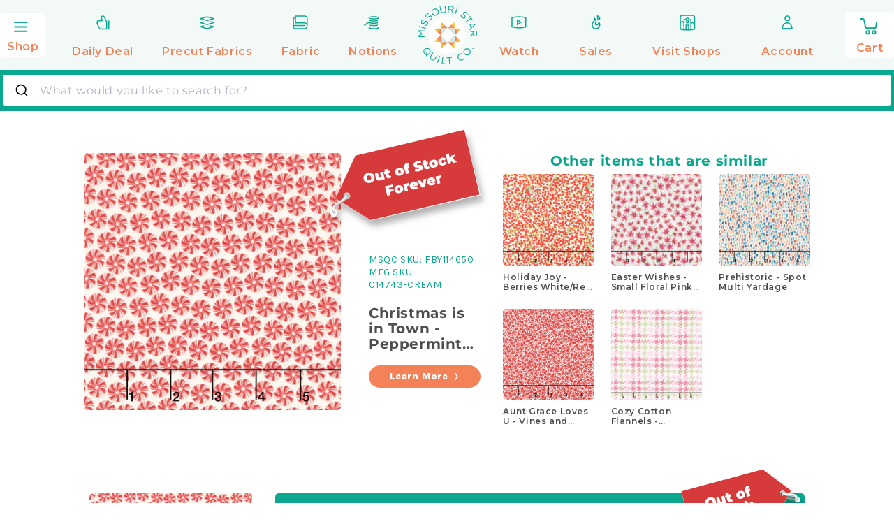

--- FILE ---
content_type: text/html; charset=utf-8
request_url: https://www.missouriquiltco.com/products/christmas-is-in-town-peppermints-cream-yardage
body_size: 274188
content:















<!doctype html>
<html  class="no-js" lang="en">
  <head> 
    <meta name="google-site-verification" content="wP58ibZP10yN5zDetbgfi3V2Rz2a6V2uhyBfeS0L2aE" />
    <script type="text/javascript">
    (function(c,l,a,r,i,t,y){
        c[a]=c[a]||function(){(c[a].q=c[a].q||[]).push(arguments)};
        t=l.createElement(r);t.async=1;t.src="https://www.clarity.ms/tag/"+i;
        y=l.getElementsByTagName(r)[0];y.parentNode.insertBefore(t,y);
    })(window, document, "clarity", "script", "tkl6osx41h");
</script>


    
    
    
    
    
      
      
    
  
    <title>Christmas is in Town - Peppermints Cream Yardage</title><meta charset="UTF-8">
<!-- <meta name="viewport" content="width=device-width,initial-scale=1"> -->
<meta name="viewport" content="width=device-width, initial-scale=1">
<meta name="description" content="Red peppermints on a cream background. When you see festive ornaments, mistletoe, and pickup trucks carrying evergreen trees, there’s no doubt that Christmas is in Town! This holiday collection by Sandy Gervais for Riley Blake Designs captures all the charm of a small-town Christmas season. In a color palette of red, c">



    <meta name="robots" content="max-image-preview:large">



<link rel="icon" type="image/png" href="//www.missouriquiltco.com/cdn/shop/files/favicon-2.png?crop=center&height=32&v=1706175689&width=32"><script>var trekkie=[];trekkie.integrations=!0;</script>
    <script type="text/javascript">
        window.lazySizesConfig = window.lazySizesConfig || {};
        window.lazySizesConfig.loadMode = 1;
    </script>

    <script src="//www.missouriquiltco.com/cdn/shop/t/68/assets/jquery.min.js?v=60938658743091704111753814151"></script>
    <script src="//www.missouriquiltco.com/cdn/shop/t/68/assets/lazysizes.min.js?v=24527398761200868811753814145" defer></script>
    <script src="//www.missouriquiltco.com/cdn/shop/t/68/assets/ls.unveilhooks.min.js?v=183615409185057184911753814147" async="true"></script>

    <!-- Start Content for Header-->
        
  <script>window.performance && window.performance.mark && window.performance.mark('shopify.content_for_header.start');</script><meta name="facebook-domain-verification" content="3nnpe05idmn1o76s0kc8ognzwwacow">
<meta id="shopify-digital-wallet" name="shopify-digital-wallet" content="/27006369827/digital_wallets/dialog">
<meta name="shopify-checkout-api-token" content="66884fbb79d03e84a7d0e605daf47fbc">
<meta id="in-context-paypal-metadata" data-shop-id="27006369827" data-venmo-supported="true" data-environment="production" data-locale="en_US" data-paypal-v4="true" data-currency="USD">
<link rel="alternate" type="application/json+oembed" href="https://www.missouriquiltco.com/products/christmas-is-in-town-peppermints-cream-yardage.oembed">
<script async="async" data-src="/checkouts/internal/preloads.js?locale=en-US"></script>
<link rel="preconnect" href="https://shop.app" crossorigin="anonymous">
<script async="async" data-src="https://shop.app/checkouts/internal/preloads.js?locale=en-US&shop_id=27006369827" crossorigin="anonymous"></script>
<script id="apple-pay-shop-capabilities" type="application/json">{"shopId":27006369827,"countryCode":"US","currencyCode":"USD","merchantCapabilities":["supports3DS"],"merchantId":"gid:\/\/shopify\/Shop\/27006369827","merchantName":"Missouri Star Quilt Company","requiredBillingContactFields":["postalAddress","email"],"requiredShippingContactFields":["postalAddress","email"],"shippingType":"shipping","supportedNetworks":["visa","masterCard","amex","discover","elo","jcb"],"total":{"type":"pending","label":"Missouri Star Quilt Company","amount":"1.00"},"shopifyPaymentsEnabled":true,"supportsSubscriptions":true}</script>
<script id="shopify-features" type="application/json">{"accessToken":"66884fbb79d03e84a7d0e605daf47fbc","betas":["rich-media-storefront-analytics"],"domain":"www.missouriquiltco.com","predictiveSearch":true,"shopId":27006369827,"locale":"en"}</script>
<script>var Shopify = Shopify || {};
Shopify.shop = "msqc.myshopify.com";
Shopify.locale = "en";
Shopify.currency = {"active":"USD","rate":"1.0"};
Shopify.country = "US";
Shopify.theme = {"name":"shopify-themes-2.0\/prod-live","id":162016165923,"schema_name":"Dawn","schema_version":"12.0.0","theme_store_id":null,"role":"main"};
Shopify.theme.handle = "null";
Shopify.theme.style = {"id":null,"handle":null};
Shopify.cdnHost = "www.missouriquiltco.com/cdn";
Shopify.routes = Shopify.routes || {};
Shopify.routes.root = "/";</script>
<script type="module">!function(o){(o.Shopify=o.Shopify||{}).modules=!0}(window);</script>
<script>!function(o){function n(){var o=[];function n(){o.push(Array.prototype.slice.apply(arguments))}return n.q=o,n}var t=o.Shopify=o.Shopify||{};t.loadFeatures=n(),t.autoloadFeatures=n()}(window);</script>
<script>
  window.ShopifyPay = window.ShopifyPay || {};
  window.ShopifyPay.apiHost = "shop.app\/pay";
  window.ShopifyPay.redirectState = null;
</script>
<script id="shop-js-analytics" type="application/json">{"pageType":"product"}</script>
<script type="lazyload2" async type="module" data-src="//www.missouriquiltco.com/cdn/shopifycloud/shop-js/modules/v2/client.init-shop-cart-sync_IZsNAliE.en.esm.js"></script>
<script type="lazyload2" async type="module" data-src="//www.missouriquiltco.com/cdn/shopifycloud/shop-js/modules/v2/chunk.common_0OUaOowp.esm.js"></script>
<script type="module">
  await import("//www.missouriquiltco.com/cdn/shopifycloud/shop-js/modules/v2/client.init-shop-cart-sync_IZsNAliE.en.esm.js");
await import("//www.missouriquiltco.com/cdn/shopifycloud/shop-js/modules/v2/chunk.common_0OUaOowp.esm.js");

  window.Shopify.SignInWithShop?.initShopCartSync?.({"fedCMEnabled":true,"windoidEnabled":true});

</script>
<script>
  window.Shopify = window.Shopify || {};
  if (!window.Shopify.featureAssets) window.Shopify.featureAssets = {};
  window.Shopify.featureAssets['shop-js'] = {"shop-cart-sync":["modules/v2/client.shop-cart-sync_DLOhI_0X.en.esm.js","modules/v2/chunk.common_0OUaOowp.esm.js"],"init-fed-cm":["modules/v2/client.init-fed-cm_C6YtU0w6.en.esm.js","modules/v2/chunk.common_0OUaOowp.esm.js"],"shop-button":["modules/v2/client.shop-button_BCMx7GTG.en.esm.js","modules/v2/chunk.common_0OUaOowp.esm.js"],"shop-cash-offers":["modules/v2/client.shop-cash-offers_BT26qb5j.en.esm.js","modules/v2/chunk.common_0OUaOowp.esm.js","modules/v2/chunk.modal_CGo_dVj3.esm.js"],"init-windoid":["modules/v2/client.init-windoid_B9PkRMql.en.esm.js","modules/v2/chunk.common_0OUaOowp.esm.js"],"init-shop-email-lookup-coordinator":["modules/v2/client.init-shop-email-lookup-coordinator_DZkqjsbU.en.esm.js","modules/v2/chunk.common_0OUaOowp.esm.js"],"shop-toast-manager":["modules/v2/client.shop-toast-manager_Di2EnuM7.en.esm.js","modules/v2/chunk.common_0OUaOowp.esm.js"],"shop-login-button":["modules/v2/client.shop-login-button_BtqW_SIO.en.esm.js","modules/v2/chunk.common_0OUaOowp.esm.js","modules/v2/chunk.modal_CGo_dVj3.esm.js"],"avatar":["modules/v2/client.avatar_BTnouDA3.en.esm.js"],"pay-button":["modules/v2/client.pay-button_CWa-C9R1.en.esm.js","modules/v2/chunk.common_0OUaOowp.esm.js"],"init-shop-cart-sync":["modules/v2/client.init-shop-cart-sync_IZsNAliE.en.esm.js","modules/v2/chunk.common_0OUaOowp.esm.js"],"init-customer-accounts":["modules/v2/client.init-customer-accounts_DenGwJTU.en.esm.js","modules/v2/client.shop-login-button_BtqW_SIO.en.esm.js","modules/v2/chunk.common_0OUaOowp.esm.js","modules/v2/chunk.modal_CGo_dVj3.esm.js"],"init-shop-for-new-customer-accounts":["modules/v2/client.init-shop-for-new-customer-accounts_JdHXxpS9.en.esm.js","modules/v2/client.shop-login-button_BtqW_SIO.en.esm.js","modules/v2/chunk.common_0OUaOowp.esm.js","modules/v2/chunk.modal_CGo_dVj3.esm.js"],"init-customer-accounts-sign-up":["modules/v2/client.init-customer-accounts-sign-up_D6__K_p8.en.esm.js","modules/v2/client.shop-login-button_BtqW_SIO.en.esm.js","modules/v2/chunk.common_0OUaOowp.esm.js","modules/v2/chunk.modal_CGo_dVj3.esm.js"],"checkout-modal":["modules/v2/client.checkout-modal_C_ZQDY6s.en.esm.js","modules/v2/chunk.common_0OUaOowp.esm.js","modules/v2/chunk.modal_CGo_dVj3.esm.js"],"shop-follow-button":["modules/v2/client.shop-follow-button_XetIsj8l.en.esm.js","modules/v2/chunk.common_0OUaOowp.esm.js","modules/v2/chunk.modal_CGo_dVj3.esm.js"],"lead-capture":["modules/v2/client.lead-capture_DvA72MRN.en.esm.js","modules/v2/chunk.common_0OUaOowp.esm.js","modules/v2/chunk.modal_CGo_dVj3.esm.js"],"shop-login":["modules/v2/client.shop-login_ClXNxyh6.en.esm.js","modules/v2/chunk.common_0OUaOowp.esm.js","modules/v2/chunk.modal_CGo_dVj3.esm.js"],"payment-terms":["modules/v2/client.payment-terms_CNlwjfZz.en.esm.js","modules/v2/chunk.common_0OUaOowp.esm.js","modules/v2/chunk.modal_CGo_dVj3.esm.js"]};
</script>
<script>(function() {
  var isLoaded = false;
  function asyncLoad() {
    if (isLoaded) return;
    isLoaded = true;
    var urls = ["","https:\/\/d3hw6dc1ow8pp2.cloudfront.net\/reviewsWidget.min.js?shop=msqc.myshopify.com","https:\/\/d38xvr37kwwhcm.cloudfront.net\/js\/grin-sdk.js?shop=msqc.myshopify.com","https:\/\/sdk.postscript.io\/sdk-script-loader.bundle.js?shopId=598869\u0026shop=msqc.myshopify.com","https:\/\/datafa.st\/js\/shopify.js?data-website-id=6900154608d327724163ce7a\u0026data-domain=www.missouriquiltco.com\u0026shop=msqc.myshopify.com"];
    for (var i = 0; i < urls.length; i++) {
      var s = document.createElement('script');
      s.type = 'text/javascript';
      s.async = true;
      s.src = urls[i];
      var x = document.getElementsByTagName('script')[0];
      x.parentNode.insertBefore(s, x);
    }
  };
  if(window.attachEvent) {
    window.attachEvent('onload', asyncLoad);
  } else {
    window.addEventListener('wnw_load', asyncLoad, false);
  }
})();</script>
<script id="__st">var __st={"a":27006369827,"offset":-21600,"reqid":"a001b57c-6860-4622-a3c9-ecc01ac8461b-1768485960","pageurl":"www.missouriquiltco.com\/products\/christmas-is-in-town-peppermints-cream-yardage","u":"a077e7a186d0","p":"product","rtyp":"product","rid":6969061933091};</script>
<script>window.ShopifyPaypalV4VisibilityTracking = true;</script>
<script id="form-persister">!function(){'use strict';const t='contact',e='new_comment',n=[[t,t],['blogs',e],['comments',e],[t,'customer']],o='password',r='form_key',c=['recaptcha-v3-token','g-recaptcha-response','h-captcha-response',o],s=()=>{try{return window.sessionStorage}catch{return}},i='__shopify_v',u=t=>t.elements[r],a=function(){const t=[...n].map((([t,e])=>`form[action*='/${t}']:not([data-nocaptcha='true']) input[name='form_type'][value='${e}']`)).join(',');var e;return e=t,()=>e?[...document.querySelectorAll(e)].map((t=>t.form)):[]}();function m(t){const e=u(t);a().includes(t)&&(!e||!e.value)&&function(t){try{if(!s())return;!function(t){const e=s();if(!e)return;const n=u(t);if(!n)return;const o=n.value;o&&e.removeItem(o)}(t);const e=Array.from(Array(32),(()=>Math.random().toString(36)[2])).join('');!function(t,e){u(t)||t.append(Object.assign(document.createElement('input'),{type:'hidden',name:r})),t.elements[r].value=e}(t,e),function(t,e){const n=s();if(!n)return;const r=[...t.querySelectorAll(`input[type='${o}']`)].map((({name:t})=>t)),u=[...c,...r],a={};for(const[o,c]of new FormData(t).entries())u.includes(o)||(a[o]=c);n.setItem(e,JSON.stringify({[i]:1,action:t.action,data:a}))}(t,e)}catch(e){console.error('failed to persist form',e)}}(t)}const f=t=>{if('true'===t.dataset.persistBound)return;const e=function(t,e){const n=function(t){return'function'==typeof t.submit?t.submit:HTMLFormElement.prototype.submit}(t).bind(t);return function(){let t;return()=>{t||(t=!0,(()=>{try{e(),n()}catch(t){(t=>{console.error('form submit failed',t)})(t)}})(),setTimeout((()=>t=!1),250))}}()}(t,(()=>{m(t)}));!function(t,e){if('function'==typeof t.submit&&'function'==typeof e)try{t.submit=e}catch{}}(t,e),t.addEventListener('submit',(t=>{t.preventDefault(),e()})),t.dataset.persistBound='true'};!function(){function t(t){const e=(t=>{const e=t.target;return e instanceof HTMLFormElement?e:e&&e.form})(t);e&&m(e)}document.addEventListener('submit',t),document.addEventListener('DOMContentLoaded2',(()=>{const e=a();for(const t of e)f(t);var n;n=document.body,new window.MutationObserver((t=>{for(const e of t)if('childList'===e.type&&e.addedNodes.length)for(const t of e.addedNodes)1===t.nodeType&&'FORM'===t.tagName&&a().includes(t)&&f(t)})).observe(n,{childList:!0,subtree:!0,attributes:!1}),document.removeEventListener('submit',t)}))}()}();</script>
<script integrity="sha256-4kQ18oKyAcykRKYeNunJcIwy7WH5gtpwJnB7kiuLZ1E=" data-source-attribution="shopify.loadfeatures" type="lazyload2" data-src="//www.missouriquiltco.com/cdn/shopifycloud/storefront/assets/storefront/load_feature-a0a9edcb.js" crossorigin="anonymous"></script>
<script crossorigin="anonymous" type="lazyload2" data-src="//www.missouriquiltco.com/cdn/shopifycloud/storefront/assets/shopify_pay/storefront-65b4c6d7.js?v=20250812"></script>
<script data-source-attribution="shopify.dynamic_checkout.dynamic.init">var Shopify=Shopify||{};Shopify.PaymentButton=Shopify.PaymentButton||{isStorefrontPortableWallets:!0,init:function(){window.Shopify.PaymentButton.init=function(){};var t=document.createElement("script");t.src="https://www.missouriquiltco.com/cdn/shopifycloud/portable-wallets/latest/portable-wallets.en.js",t.type="module",document.head.appendChild(t)}};
</script>
<script data-source-attribution="shopify.dynamic_checkout.buyer_consent">
  function portableWalletsHideBuyerConsent(e){var t=document.getElementById("shopify-buyer-consent"),n=document.getElementById("shopify-subscription-policy-button");t&&n&&(t.classList.add("hidden"),t.setAttribute("aria-hidden","true"),n.removeEventListener("click",e))}function portableWalletsShowBuyerConsent(e){var t=document.getElementById("shopify-buyer-consent"),n=document.getElementById("shopify-subscription-policy-button");t&&n&&(t.classList.remove("hidden"),t.removeAttribute("aria-hidden"),n.addEventListener("click",e))}window.Shopify?.PaymentButton&&(window.Shopify.PaymentButton.hideBuyerConsent=portableWalletsHideBuyerConsent,window.Shopify.PaymentButton.showBuyerConsent=portableWalletsShowBuyerConsent);
</script>
<script data-source-attribution="shopify.dynamic_checkout.cart.bootstrap">document.addEventListener("DOMContentLoaded2",(function(){function t(){return document.querySelector("shopify-accelerated-checkout-cart, shopify-accelerated-checkout")}if(t())Shopify.PaymentButton.init();else{new MutationObserver((function(e,n){t()&&(Shopify.PaymentButton.init(),n.disconnect())})).observe(document.body,{childList:!0,subtree:!0})}}));
</script>
<link id="shopify-accelerated-checkout-styles" rel="stylesheet" media="screen" href="https://www.missouriquiltco.com/cdn/shopifycloud/portable-wallets/latest/accelerated-checkout-backwards-compat.css" crossorigin="anonymous">
<style id="shopify-accelerated-checkout-cart">
        #shopify-buyer-consent {
  margin-top: 1em;
  display: inline-block;
  width: 100%;
}

#shopify-buyer-consent.hidden {
  display: none;
}

#shopify-subscription-policy-button {
  background: none;
  border: none;
  padding: 0;
  text-decoration: underline;
  font-size: inherit;
  cursor: pointer;
}

#shopify-subscription-policy-button::before {
  box-shadow: none;
}

      </style>

<script>window.performance && window.performance.mark && window.performance.mark('shopify.content_for_header.end');</script>
  <!-- "snippets/shogun-products.liquid" was not rendered, the associated app was uninstalled -->

        <script>var trekkie=[];trekkie.integrations=!0;</script><!-- End Content for Header-->
  <script src="//www.missouriquiltco.com/cdn/shop/t/68/assets/Drift.min.js?v=50775009070247401391753814131"></script>




<script src="//www.missouriquiltco.com/cdn/shop/t/68/assets/handlebars.min.js?v=94051825357771218381753814147"></script>
<script>
    Handlebars.registerHelper({
        eq: (v1, v2) => v1 === v2,
        ne: (v1, v2) => v1 !== v2,
        lt: (v1, v2) => v1 < v2,
        gt: (v1, v2) => v1 > v2,
        lte: (v1, v2) => v1 <= v2,
        gte: (v1, v2) => v1 >= v2,
        isInt: (num) => Number.isInteger(num),
        times: (v1,v2) => v1 * v2,
        truncate: (str, limit) => {
            let wWidth = Handlebars.helpers.windowWidth.apply(this);
            if(wWidth < 640) limit = limit / 2;
            if (str.length <= limit) return str;
            return str.slice(0, limit) + '…';
        },
        windowWidth: () => { return window.innerWidth;},
        formatMoney: (price) => { return Shopify.formatMoney(price);},
        formatQTYMoney: (item, price) => {
            let skuCheck = Handlebars.helpers.skuCheck.apply(this, [item.sku]);
            if(skuCheck) return Shopify.formatMoney(price * 4)
            return Shopify.formatMoney(price)
        },
        mqProduct: (item) => {
            if(item.properties && item.properties.hasOwnProperty('MQ ID') && item.sku.split('-')[1] !== 'PRIORITY') return true;
            return false;
        },
        mqPropLabel: (key) => key.split('MQ')[1],
        sentenceCase: (str) => {
            str = str.replace(/([A-Z])/g, ' $1').trim();
            return str = str.charAt(0).toUpperCase() + str.slice(1);
        },
        isDD: (item) => {
            if (item.product_id === DD.product_id && DD.active && DD.reserve > 0) return true;
            return false;
        },
        ddPrice: () => {
            return '$7.50';
        },
        ddMSRP: () => {
            return '$15.00';
        },
        showQty: (item) => item.sku.startsWith("MQ-") || item.sku.startsWith('MQBIND') || item.sku.includes('SUB'),
        calcQtyDisp: (item) => {
            let skuCheck = Handlebars.helpers.skuCheck.apply(this, [item.sku]);
            if(skuCheck) return item.quantity / 4;
            return item.quantity;
        },
        exclude_shipping_notice: (item) => {
            if(item.gift_card || item.product_type === 'Gift Card' || item.properties && item.properties._exclude_free_shipping) return true;
            return false;
        },
        matchSku: (item, sku) => {
            let sku_lowercase = sku.toLowerCase();
            return item.sku.toLowerCase().includes(sku_lowercase);
        },
        fbyQuantity: (qty) => qty / 4,
        skuCheck: (sku) => {
            const test_rules = ['FBY','QB','TRIM'];
            
            if(sku) {
                for (test in test_rules){
                    let sku_rule = sku.split(test_rules[test]);
                    if (!sku_rule[0].length) {
                        return true;
                    }
                }
            }
            return false;
        },
        isGiftCard: (handle) => {
            return handle.includes('gift-card');
        },
        displayLimit: (index, limit) => {
            if(index < limit) return true;
            return false;
        },
        resizeImg: (img_url, size) => {
            return img_url.replace('.jpg', `_${size}.jpg`)
        },
        cartIcon: () => {
            return `
        <svg class="w-16 ml-2 lg:-ml-4 mr-2" xmlns="http://www.w3.org/2000/svg" width="96" height="95" fill="none" viewBox="0 0 96 95"><path fill="#0AA88F" d="M48.0837 94.9974c26.2328 0 47.4987-21.2659 47.4987-47.4987S74.3165 0 48.0837 0 .584961 21.2659.584961 47.4987 21.8509 94.9974 48.0837 94.9974Z"/><path stroke="#fff" stroke-miterlimit="22.9256" stroke-width="3.00264" d="M64.7095 42.3994c.371-2.1312-1.0699-3.8655-3.2011-3.8655H34.2171c-2.1312 0-3.5635 1.7343-3.2011 3.8655l2.2434 12.9942c.3624 2.1312 2.4073 3.8655 4.5298 3.8655H57.781c2.1225 0 4.1415-1.7429 4.5298-3.8655l3.7706-20.4577c.9059-4.7455 2.2433-5.8758 3.6152-5.8758h6.8768M39.2568 69.0868c1.4486 0 2.623-1.1743 2.623-2.623 0-1.4486-1.1744-2.623-2.623-2.623s-2.623 1.1744-2.623 2.623c0 1.4487 1.1744 2.623 2.623 2.623Zm16.9805 0c1.4486 0 2.623-1.1743 2.623-2.623 0-1.4486-1.1744-2.623-2.623-2.623-1.4487 0-2.623 1.1744-2.623 2.623 0 1.4487 1.1743 2.623 2.623 2.623Z"/></svg>
    `;
        },
        recommendedIcon: () => {
            return `<img src="//www.missouriquiltco.com/cdn/shop/t/29/assets/cart-bundle-header.png?v=177138030022544489071698252514" alt="" class="relative h-auto z-20 mx-4 md:mx-auto" height="734" width="1077" loading="lazy" />`;
        },
        dailyDealIcon: () => {
            return `<svg class="h-10 w-auto mr-1" viewBox="0 0 460 460" xmlns="http://www.w3.org/2000/svg"><path d="M314.843 315.808H146.511v-168.33h168.332z" fill="#fff"/><path d="M230.68 147.475l-84.166 84.167v-84.167z" fill="#cfeae1"/><path d="M314.846 147.475v84.167l-84.167-84.167zM314.846 315.808v-84.166l-84.167 84.166zM146.513 315.808h84.165l-84.165-84.166z" fill="#cfeae1"/><path d="M230.681 315.808l84.167 84.167v-84.167zM314.846 315.808h84.165l-84.165-84.165z" fill="#f58259"/><path d="M314.846 147.474v84.17l84.165-84.17zM314.846 63.309l-84.165 84.167h84.165z" fill="#f58259"/><path d="M146.512 63.309v84.167h84.17zM62.347 147.474l84.165 84.17v-84.17z" fill="#f58259"/><path d="M62.347 315.808h84.165v-84.165zM146.512 315.808v84.167l84.17-84.167z" fill="#f58259"/><path d="M146.512 399.974l42.083-42.083-42.083-42.083zM62.347 315.808h84.165l-42.083-42.082zM62.347 147.474l42.082 42.083 42.083-42.083zM146.512 63.309v84.167l42.083-42.084zM314.846 63.309l-42.083 42.083 42.083 42.084zM314.846 147.474l42.083 42.083 42.082-42.083zM314.846 315.808h84.165l-42.082-42.082zM272.761 357.889l42.083 42.083v-84.166z" fill="#febf12"/></svg>`;
        },
        savedIcon: () => {
            return `
        <svg class="w-16 ml-2 lg:-ml-4 mr-2" xmlns="http://www.w3.org/2000/svg" xml:space="preserve" width="95" height="95" style="shape-rendering:geometricPrecision;text-rendering:geometricPrecision;image-rendering:optimizeQuality;fill-rule:evenodd;clip-rule:evenodd" viewBox="0 0 4.957 4.957"><defs><style>.str0{stroke:#fff;stroke-width:.156;stroke-linecap:round;stroke-linejoin:round;stroke-miterlimit:2.61313}.fil1{fill:none}</style></defs><g id="G:_x005c_BUCH_x0020_WORK_x005c_missouri_x0020_quilt_x0020_co_x005c_free-shipping.gif_x0020_73"><circle cx="2.479" cy="2.479" r="2.479" style="fill:#0aa88f"/><g id="_105553481093088"><path d="M2.488 2.847c.071.12.176.227.274.327.225.23-.054-.057.433.438.487-.495.208-.21.433-.438.171-.174.359-.37.359-.612 0-.243-.197-.441-.44-.441-.144 0-.271.069-.352.175-.081-.106-.208-.175-.352-.175-.114 0-.218.044-.297.115" class="fil1 str0"/><path d="M2.69 3.449c-.177.107-.379.163-.586.163-.626 0-1.134-.507-1.134-1.133 0-.627.508-1.134 1.134-1.134.423 0 .811.236 1.006.611" class="fil1 str0"/><path d="M2.608 2.553h-.512v-.801" class="fil1 str0"/></g></g></svg>
    `;
        },
        recentIcon: () => {
            return `
        <svg class="w-16 ml-2 lg:-ml-4 mr-2" xmlns="http://www.w3.org/2000/svg" width="95" height="95" fill="none" viewBox="0 0 95 95"><path fill="#0AA88F" d="M47.4987 94.9974c26.2328 0 47.4987-21.2659 47.4987-47.4987S73.7315 0 47.4987 0 0 21.2659 0 47.4987s21.2659 47.4987 47.4987 47.4987Z"/><path stroke="#fff" stroke-linecap="round" stroke-linejoin="round" stroke-miterlimit="2.61313" stroke-width="3" d="M47 30c11.9167 0 21.6667 7.0417 26 16.7917C68.6667 57.0833 58.9167 64.125 47 64.125s-21.6667-7.0417-26-17.3333C25.3333 37.0417 35.0833 30 47 30Z" clip-rule="evenodd"/><path stroke="#fff" stroke-linecap="round" stroke-linejoin="round" stroke-miterlimit="2.61313" stroke-width="3" d="M55.6673 48.4167C55.1257 52.75 51.334 56 47.0007 56c-4.875 0-8.6667-3.7917-8.6667-9.2083 0-4.875 3.7917-8.6667 8.6667-8.6667m5.9573 2.7085 1.0833 1.0833"/></svg>
    `;
        },
        bundleIcon: () => {
            return `
        <svg class="w-20 h-auto -ml-4" width="86" height="87" viewBox="0 0 86 87" fill="none" xmlns="http://www.w3.org/2000/svg"><path d="M43.1119 86.514c23.6169 0 42.7622-19.1453 42.7622-42.7622 0-23.617-19.1453-42.762298-42.7622-42.762298C19.4949.989502.349609 20.1348.349609 43.7518c0 23.6169 19.145291 42.7622 42.762291 42.7622Z" fill="#0AA88F"/><path d="M35.1696 63.1824c1.3033 0 2.3599-1.0566 2.3599-2.36s-1.0566-2.36-2.3599-2.36c-1.3034 0-2.36 1.0566-2.36 2.36s1.0566 2.36 2.36 2.36Zm15.2841 0c1.3034 0 2.36-1.0566 2.36-2.36s-1.0566-2.36-2.36-2.36-2.3599 1.0566-2.3599 2.36 1.0565 2.36 2.3599 2.36Z" stroke="#fff" stroke-width="2.69976" stroke-miterlimit="22.9256"/><path d="M40.4813 40.834h-11.579v9.5481h11.579V40.834Zm-4.9565-14.9454 13.2799-5.6979-2.7473-6.4029-13.2799 5.6979 2.7473 6.4029Zm19.6763-2.1601h-11.495v26.6527h11.495V23.7285ZM37.0929 39.5854l-9.5167-6.5959 5.2918-7.6352 9.5167 6.5959-5.2918 7.6352Z" fill="#FFDD72"/><path d="M58.083 39.1582c.33-1.9148-.9659-3.4817-2.8807-3.4817H30.6304c-1.9148 0-3.2108 1.5669-2.8808 3.4817l2.0179 11.703c.3299 1.9149 2.1667 3.4817 4.0805 3.4817h17.9946c1.9148 0 3.7295-1.5708 4.0815-3.4817l3.3918-18.4214c.8159-4.2716 2.0178-5.2855 3.2577-5.2855h6.1924" stroke="#fff" stroke-width="2.69976" stroke-miterlimit="22.9256"/></svg>
    `
        },
        bundleExpireDate: (exp) => {
            const expDate = new Date(exp);
            const months = ["January", "February", "March", "April", "May", "June", "July", "August", "September", "October", "November", "December"];
            let expHour = expDate.getHours();
            let ending_hour = (expHour === 0) ? 12 : expHour % 12;
            let ante_meridiem = (expHour < 12) ?  'A.M.' : 'P.M.';			
            return `${months[expDate.getMonth()]} ${expDate.getDay()}, ${expDate.getFullYear()} at ${ending_hour}:00 ${ante_meridiem}`;
        },
        bundleShortExpDate: (exp) => {
            const expDate = new Date(exp);
            let days = ["Sunday", "Monday", "Tuesday", "Wednesday","Thursday", "Friday","Saturday"];
            return `${days(exp.getDay())}, ${exp.getDate()}`
        },
        bundleFormatMoney: (price) => {
            return new Intl.NumberFormat('en-US', {
                style: 'currency',
                currency: 'USD'
            }).format(price);
        },
        isLoggedIn: () => {
            return true;
        },
        isAdmin: () => {
            return false;
        },
        isOnSale: (s, e) => {
            console.log({s,e})
            const d = Date.now();
            return d >= Date.parse(s) && d <= Date.parse(e)
        },
        customerName: () => {return `Dharmesh Test`;},
        atccb: (cb) => {
            if(cb) {
                return cb.split('?').pop();
            }
        },
        loginHref: () => {return `/account/login`;},
        logoutHref: () => {return `/account/logout`;},
        backLabel: (prev) => {return menuItems.items.find(i => i.id === prev).label.replace('<br/>',' ');},
        chuck: () => {return `//www.missouriquiltco.com/cdn/shop/t/29/assets/chuck.svg?v=97382267318369563131698252520`;},
        chuck2: () => {return `//www.missouriquiltco.com/cdn/shop/t/29/assets/chuck2.svg?v=152571073189432262021698252521`;},
        isType: (t) => (t !== 'break'),
        logoSVG: () => { return `
        <svg class="w-12 h-12" xmlns="http://www.w3.org/2000/svg" width="40" height="40" fill="none" viewBox="0 0 40 40"><path stroke="#fff" stroke-linecap="round" stroke-linejoin="round" stroke-miterlimit="2.61313" stroke-width="2.58685" d="m29.7599 19.9831-9.3757-9.3757-9.3757 9.3757 9.3757 9.3758 9.3757-9.3758Z"/><path stroke="#fff" stroke-linecap="round" stroke-linejoin="round" stroke-miterlimit="2.61313" stroke-width="2.00188" d="M20.3828 10.581h-9.3985l4.7018-4.50678 4.6967 4.50678Zm9.4037 9.4035v-9.3986l4.5068 4.6967-4.5068 4.7019Z" clip-rule="evenodd"/><path stroke="#fff" stroke-linecap="round" stroke-linejoin="round" stroke-miterlimit="2.61313" stroke-width="2.00188" d="M15.6861 6.07442 10.9843 1.5625v9.0187m23.309 4.7027 4.5119-4.7019h-9.0187v.0052"/><path stroke="#fff" stroke-linecap="round" stroke-linejoin="round" stroke-miterlimit="2.61313" stroke-width="2.00188" d="M20.3828 10.581h9.3986l-4.6967-4.50678-4.7019 4.50678Zm9.4037 9.4034v9.3985l4.5068-4.7018-4.5068-4.6967Z" clip-rule="evenodd"/><path stroke="#fff" stroke-linecap="round" stroke-linejoin="round" stroke-miterlimit="2.61313" stroke-width="2.00188" d="m25.0847 6.07442 4.7018-4.51192v9.0187h-.0051m4.5119 14.1004 4.5119 4.7019h-9.0187"/><path stroke="#fff" stroke-linecap="round" stroke-linejoin="round" stroke-miterlimit="2.61313" stroke-width="2.00188" d="M20.3828 29.3828h-9.3985l4.7018 4.5068 4.6967-4.5068Zm-9.3985-9.3983v-9.3986l-4.50679 4.6967 4.50679 4.7019Z" clip-rule="evenodd"/><path stroke="#fff" stroke-linecap="round" stroke-linejoin="round" stroke-miterlimit="2.61313" stroke-width="2.00188" d="m15.6861 33.8896-4.7018 4.5119v-9.0187M6.4775 15.2839 1.96558 10.582h9.01872v.0052"/><path stroke="#fff" stroke-linecap="round" stroke-linejoin="round" stroke-miterlimit="2.61313" stroke-width="2.00188" d="M20.3828 29.3828h9.3986l-4.6967 4.5068-4.7019-4.5068Zm-9.3985-9.3984v9.3985l-4.50679-4.7018 4.50679-4.6967Z" clip-rule="evenodd"/><path stroke="#fff" stroke-linecap="round" stroke-linejoin="round" stroke-miterlimit="2.61313" stroke-width="2.00188" d="m25.0847 33.8896 4.7018 4.5119v-9.0187h-.0051M6.4775 24.6816l-4.51192 4.7019h9.01872"/></svg>
    `;},
        arrowSVG: () => { return `
        <svg class="w-auto h-3 ml-auto mr-4" xmlns="http://www.w3.org/2000/svg" width="7" height="11" fill="none" viewBox="0 0 7 11"><path stroke="#0AA88F" stroke-linecap="round" stroke-linejoin="round" stroke-miterlimit="2.61313" stroke-width="2.00188" d="m1.86731 1.40234 3.99862 3.99862-3.99862 3.99862"/></svg>
    `;},
        backSVG: () => { return `
        <svg class="w-auto h-3 pointer-events-none" xmlns="http://www.w3.org/2000/svg" width="127" height="8" fill="none" viewBox="0 0 127 8"><path fill="#0AA88F" d="M.646447 3.64645c-.195263.19526-.195263.51184 0 .7071L3.82843 7.53553c.19526.19527.51184.19527.7071 0 .19527-.19526.19527-.51184 0-.7071L1.70711 4l2.82842-2.82843c.19527-.195259.19527-.511842 0-.707104-.19526-.195262-.51184-.195262-.7071 0L.646447 3.64645ZM127 3.5H1v1h126v-1Z"/></svg>
    `;},
        backSmall: () => {return `
        <svg class="w-auto h-3 pointer-events-none" xmlns="http://www.w3.org/2000/svg" width="34" height="9" fill="none"><path stroke="#0AA88F" stroke-linecap="round" stroke-linejoin="round" stroke-miterlimit="2.613" stroke-width="1.5" d="M5 1.2 1.5 4.7 5 8.2M1.5 4.7h31"/></svg>
    `;},
        shopSVG: () => { return `
        <svg class="w-auto h-6 pointer-events-none" xmlns="http://www.w3.org/2000/svg" width="22" height="20" fill="none" viewBox="0 0 22 20"><path stroke="#0AA88F" stroke-linecap="round" stroke-linejoin="round" stroke-miterlimit="2.61313" stroke-width="1.99943" d="M8.41113 4.66211H20.6503M1.54529 3.8618 3.60371 6.189l2.20702-4.5015m2.6004 9.9414H20.6503m-18.3074 0h2.16768m3.90055 6.9668H20.6503m-18.3074 0h2.16768"/></svg>
    `;},
        itemIcon: (str, cls, fill = false) => {
            switch(str) {
                case 'logoSVG': return `
        <svg class="${cls}" xmlns="http://www.w3.org/2000/svg" width="26" height="25" fill="none" viewBox="0 0 26 25"><path fill-rule="evenodd" d="M13.1 6.30078 7 12.4008l6.1 6.1 6-6.1-6-6.10002Zm-6.2001-.10156v5.59998l5.6-5.59998h-5.6ZM19.3 11.7992V6.19922h-5.6l5.6 5.59998Zm0 6.8008V13l-5.6 5.6h5.6Zm-12.4001 0h5.6l-5.6-5.6v5.6Zm6.8001.4996 2.6 2.6 2.5999-2.6H13.7ZM19.8 13v5.2l2.6-2.6-2.6-2.6Zm0-6.5v5.3l2.6-2.69999L19.8 6.5ZM16.3 3l-2.6 2.60001h5.1999L16.3 3Zm-3.8 2.60001L9.90004 3 7.30005 5.60001H12.5ZM6.40004 11.8V6.5L3.80005 9.10001 6.40004 11.8Zm0 6.4V13l-2.59999 2.6 2.59999 2.6Zm3.5 3.4996 2.59996-2.6H7.30005l2.59999 2.6ZM6.8999 24.7l2.60001-2.6-2.60001-2.6v5.2ZM.899902 18.6H5.99991l-2.5-2.6-2.600008 2.6ZM5.99991 6.19922H.899902l2.600008 2.6 2.5-2.6Zm3.5-3.49922L6.8999 0v5.3l2.60001-2.6ZM16.7 2.7l2.6 2.6V0l-2.6 2.7Zm8.6001 3.49922h-5.2l2.6 2.6 2.6-2.6ZM20.1001 18.6h5.2l-2.6-2.6-2.6 2.6ZM19.3 24.7v-5.2l-2.6 2.6 2.6 2.6Z" clip-rule="evenodd" opacity=".8"/></svg>
    `;
                case 'logoOutline': return `
        <svg class="${cls}" xmlns="http://www.w3.org/2000/svg" width="26" height="24" fill="none"><path stroke="#0AA88F" stroke-linecap="round" stroke-linejoin="round" stroke-miterlimit="2.613" stroke-width="1.5" d="M12.98 6.279 7.36.799v5.48H1.74l5.62 5.62M12.975 6.3l-5.563 5.563 5.563 5.564 5.564-5.564L12.975 6.3Z"/><path stroke="#0AA88F" stroke-linecap="round" stroke-linejoin="round" stroke-miterlimit="2.613" stroke-width="1.5" d="m18.46 11.899 5.62-5.62h-5.62V.799l-5.48 5.48M13.26 17.378l-5.62 5.62v-5.62H2.16l5.48-5.48"/><path stroke="#0AA88F" stroke-linecap="round" stroke-linejoin="round" stroke-miterlimit="2.613" stroke-width="1.5" d="m18.74 11.898 5.62 5.48h-5.62v5.62l-5.48-5.62"/></svg>
    `;
                case 'logoOrange': return `
        <svg class="${cls}" xmlns="http://www.w3.org/2000/svg" width="26" height="25" fill="none" viewBox="0 0 26 25"><path fill="#F58259" fill-rule="evenodd" d="M13.1 6.30078 7 12.4008l6.1 6.1 6-6.1-6-6.10002Zm-6.2001-.10156v5.59998l5.6-5.59998h-5.6ZM19.3 11.7992V6.19922h-5.6l5.6 5.59998Zm0 6.8008V13l-5.6 5.6h5.6Zm-12.4001 0h5.6l-5.6-5.6v5.6Zm6.8001.4996 2.6 2.6 2.5999-2.6H13.7ZM19.8 13v5.2l2.6-2.6-2.6-2.6Zm0-6.5v5.3l2.6-2.69999L19.8 6.5ZM16.3 3l-2.6 2.60001h5.1999L16.3 3Zm-3.8 2.60001L9.90004 3 7.30005 5.60001H12.5ZM6.40004 11.8V6.5L3.80005 9.10001 6.40004 11.8Zm0 6.4V13l-2.59999 2.6 2.59999 2.6Zm3.5 3.4996 2.59996-2.6H7.30005l2.59999 2.6ZM6.8999 24.7l2.60001-2.6-2.60001-2.6v5.2ZM.899902 18.6H5.99991l-2.5-2.6-2.600008 2.6ZM5.99991 6.19922H.899902l2.600008 2.6 2.5-2.6Zm3.5-3.49922L6.8999 0v5.3l2.60001-2.6ZM16.7 2.7l2.6 2.6V0l-2.6 2.7Zm8.6001 3.49922h-5.2l2.6 2.6 2.6-2.6ZM20.1001 18.6h5.2l-2.6-2.6-2.6 2.6ZM19.3 24.7v-5.2l-2.6 2.6 2.6 2.6Z" clip-rule="evenodd" opacity=".8"/></svg>
    `;
                case 'logoOrangeOutline': return `
        <svg class="${cls}" xmlns="http://www.w3.org/2000/svg" width="40" height="40" fill="none"><path stroke="#F58259" stroke-linecap="round" stroke-linejoin="round" stroke-miterlimit="2.613" stroke-width="1.88" d="m20.358 10.447-9.404 9.405 9.404 9.404 9.405-9.404-9.405-9.405Z"/><path stroke="#F58259" stroke-linecap="round" stroke-linejoin="round" stroke-miterlimit="2.613" stroke-width="1.88" d="M20.399 10.4h-9.4l4.7-4.5 4.7 4.5ZM29.798 19.8v-9.4l4.5 4.7-4.5 4.7Z" clip-rule="evenodd"/><path stroke="#F58259" stroke-linecap="round" stroke-linejoin="round" stroke-miterlimit="2.613" stroke-width="1.88" d="m15.699 5.9-4.7-4.5v9M34.298 15.1l4.5-4.7h-9"/><path stroke="#F58259" stroke-linecap="round" stroke-linejoin="round" stroke-miterlimit="2.613" stroke-width="1.88" d="M20.398 10.4h9.4l-4.7-4.5-4.7 4.5ZM29.798 19.8v9.4l4.5-4.7-4.5-4.7Z" clip-rule="evenodd"/><path stroke="#F58259" stroke-linecap="round" stroke-linejoin="round" stroke-miterlimit="2.613" stroke-width="1.88" d="m25.099 5.9 4.7-4.5v9M34.298 24.5l4.5 4.7h-9"/><path stroke="#F58259" stroke-linecap="round" stroke-linejoin="round" stroke-miterlimit="2.613" stroke-width="1.88" d="M20.399 29.201h-9.4l4.7 4.5 4.7-4.5ZM10.998 19.8v-9.4l-4.6 4.7 4.6 4.7Z" clip-rule="evenodd"/><path stroke="#F58259" stroke-linecap="round" stroke-linejoin="round" stroke-miterlimit="2.613" stroke-width="1.88" d="m15.699 33.701-4.7 4.5v-9M6.398 15.1l-4.5-4.7h9.1"/><path stroke="#F58259" stroke-linecap="round" stroke-linejoin="round" stroke-miterlimit="2.613" stroke-width="1.88" d="M20.398 29.201h9.4l-4.7 4.5-4.7-4.5ZM10.998 19.8v9.4l-4.6-4.7 4.6-4.7Z" clip-rule="evenodd"/><path stroke="#F58259" stroke-linecap="round" stroke-linejoin="round" stroke-miterlimit="2.613" stroke-width="1.88" d="m25.099 33.701 4.7 4.5v-9M6.398 24.5l-4.5 4.7h9.1"/></svg>
    `;
                case 'backSmall': return `
        <svg class="w-auto h-3 pointer-events-none" xmlns="http://www.w3.org/2000/svg" width="34" height="9" fill="none"><path stroke="#0AA88F" stroke-linecap="round" stroke-linejoin="round" stroke-miterlimit="2.613" stroke-width="1.5" d="M5 1.2 1.5 4.7 5 8.2M1.5 4.7h31"/></svg>
    `;
                case 'precutSVG': return `
        <svg class="${cls} ${cls}" xmlns="http://www.w3.org/2000/svg" width="26" height="23" fill="none" viewBox="0 0 26 23"><path fill="#0AA88F" d="M24.0596 5.28805 12.7208 1.99778l.5595-1.9248821L24.6191 3.3683v1.91975h-.5595Zm.5595-1.91975c.5287.15399.8367.70835.6827 1.23705-.154.53383-.7083.83669-1.2422.6827l.5595-1.91975ZM12.7208 6.66369 24.0596 3.3683l.5595 1.91975-11.3388 3.29539h-.5595V6.66369Zm.5595 1.91975c-.5338.15399-1.0882-.15399-1.2422-.68269-.154-.52871.154-1.0882.6827-1.23706l.5595 1.91975ZM1.93632 3.3683 13.2803 6.66369l-.5595 1.91975L1.38196 5.28805V3.3683h.55436Zm-.55436 1.91975C.848122 5.13406.545275 4.57968.699265 4.05098c.15399-.53383.708355-.83668 1.237055-.68268l-.55436 1.91975ZM13.2803 1.99778 1.93632 5.28805 1.38196 3.3683 12.7208.0728979h.5595V1.99778ZM12.7208.0728979c.5287-.1539905 1.0882.1539871 1.2422.6826881.1488.528704-.154 1.088204-.6827 1.242194L12.7208.0728979ZM18.8034 10.8368c-.5287-.154-.8367-.7083-.6827-1.24216.154-.5287.7084-.83155 1.2422-.67756l-.5595 1.91972Zm2.1097.6109-2.1097-.6109.5595-1.91972 2.1097.61084-.5595 1.91978Zm.5595-1.91978c.5287.15399.8367.70838.6827 1.24218-.154.5287-.7084.8315-1.2422.6776l.5595-1.91978Zm2.587 2.83338-3.1465-.9136.5595-1.91978 3.1465.91368v1.9197h-.5595Zm.5595-1.9197c.5287.154.8367.7083.6827 1.2422-.154.5287-.7083.8315-1.2422.6775l.5595-1.9197ZM12.7208 13.737l11.3388-3.2954.5595 1.9197-11.3388 3.2954h-.5595V13.737Zm.5595 1.9197c-.5338.154-1.0882-.1488-1.2422-.6827-.154-.5287.154-1.083.6827-1.237l.5595 1.9197ZM1.93632 10.4416 13.2803 13.737l-.5595 1.9197-11.33884-3.2954v-1.9197h.55436Zm-.55436 1.9197c-.533838-.154-.836685-.7083-.682695-1.237.15399-.5287.708355-.8367 1.237055-.6827l-.55436 1.9197Zm3.48018-.8469-2.92582.8469-.55436-1.9197 2.92068-.84696.5595 1.91976Zm-.5595-1.91976c.53384-.15399 1.0882.14886 1.24219.68266.15399.5287-.15399 1.0831-.68269 1.2371l-.5595-1.91976Zm3.11061 1.18056-2.55111.7392-.5595-1.91976 2.55111-.73915.5595 1.91971Zm-.5595-1.91971c.5287-.15399 1.08307.14886 1.23706.67756.15399.53385-.14886 1.08815-.67756 1.24215l-.5595-1.91971ZM18.8034 17.9101c-.5287-.154-.8367-.7083-.6827-1.237.154-.5339.7084-.8367 1.2422-.6827l-.5595 1.9197Zm2.1097.616-2.1097-.616.5595-1.9197 2.1097.6159-.5544 1.9198h-.0051Zm.5595-1.9198c.5338.154.8367.7084.6827 1.2371-.154.5287-.7084.8367-1.2422.6827l.5595-1.9198Zm2.5922 2.8335-3.1466-.9137.5544-1.9198 3.1465.9086v1.9249h-.5543Zm.5543-1.9249c.5287.154.8367.7135.6827 1.2422-.154.5287-.7083.8367-1.237.6827l.5543-1.9249Zm-11.8983 3.2954 11.3388-3.2954.5595 1.9249L13.2803 22.73h-.5595v-1.9197Zm.5595 1.9197c-.5338.154-1.0882-.1488-1.2422-.6775-.154-.5339.154-1.0882.6827-1.2422l.5595 1.9197ZM1.93632 17.5149l11.34398 3.2954-.5595 1.9197-11.33884-3.2902v-1.9249h.55436Zm-.55436 1.9249c-.533838-.154-.836685-.7084-.682695-1.2422.15399-.5287.708355-.8316 1.237055-.6827l-.55436 1.9249Zm3.48018-.8521-2.92582.8521-.55436-1.9249 2.92068-.847.5595 1.9198Zm-.5595-1.9198c.53384-.154 1.0882.154 1.24219.6827.15399.5287-.15399 1.0831-.68269 1.2371l-.5595-1.9198Zm3.11061 1.1806-2.55111.7392-.5595-1.9198 2.55111-.7391.5595 1.9197Zm-.5595-1.9197c.5287-.154 1.08307.1488 1.23706.6827.15399.5287-.14886 1.083-.67756 1.237l-.5595-1.9197Z"/></svg>
    `;
                case 'fbySVG': return `
        <svg class="${cls} ${cls}" xmlns="http://www.w3.org/2000/svg" width="26" height="23" fill="none" viewBox="0 0 26 23"><path fill="#0AA88F" d="M20.795 11.2322c.5544 0 1.001.4466 1.001 1.001 0 .5543-.4466 1.0009-1.001 1.0009v-2.0019Zm-15.22963 0H20.795v2.0019H5.56537v-2.0019Zm0 2.0019c-.55437 0-1.00094-.4466-1.00094-1.0009 0-.5544.44657-1.001 1.00094-1.001v2.0019Zm-2.90529 3.7625H.658203l.005133-.2823.02053-.2823.030799-.2824.035931-.2771.056464-.2669.061596-.267.071862-.2618.082132-.2566.09239-.2515.10266-.2464.11293-.2361.12319-.2361.13346-.2208.13859-.2207.14886-.2104.15912-.2002.16426-.1951.17452-.1848.18479-.1745.18992-.1642.20019-.1592.20532-.1437.21559-.1335.22071-.1231.22586-.1078.23612-.1027.24125-.0821.24125-.0668.25152-.0564.25665-.0411.26178-.0257.26179-.0051v2.0019l-.1386.0051-.13859.0103-.13346.0205-.13345.0308-.12833.036-.13346.0462-.12319.0513-.12832.0616-.1232.0718-.12319.077-.12319.0822-.11806.0924-.11293.1026-.11292.1078-.1078.1129-.10779.1232-.10266.1335-.0924.1335-.09239.1437-.08726.1488-.08213.154-.077.1591-.07186.1694-.06159.1694-.05647.1745-.05133.1848-.04106.1848-.03593.1848-.0308.1951-.02053.195-.01027.2002-.00513.2002Zm0 0c0 .5544-.44657 1.0061-1.00094 1.0061-.55437 0-1.000937-.4517-1.000937-1.0061H2.66008Zm0 0c0 .5544-.44657 1.0061-1.00094 1.0061-.55437 0-1.000937-.4517-1.000937-1.0061H2.66008Zm2.90529 3.7676v2.0019l-.26179-.0051-.26178-.0257-.25665-.041-.25152-.0565-.24125-.0668-.24125-.0821-.23612-.1026-.22586-.1078-.22071-.1232-.21559-.1335-.20532-.1437-.20019-.1591-.18992-.1643-.18479-.1745-.17452-.1848-.16426-.1951-.15912-.2001-.14886-.2105-.13859-.2207-.13346-.2259-.12319-.2309-.11293-.2362-.10266-.2464-.09239-.2515-.082132-.2566-.071862-.2618-.066729-.2669-.051331-.2721-.035931-.272-.030799-.2823-.02053-.2824-.005133-.2874H2.66008l.00513.2053.01027.2002.02053.1951.0308.195.03593.1848.04106.1899.05133.1797.05647.1745.06159.1694.07186.1694.077.1591.08213.154.08726.1489.08726.1437.09753.1386.10266.1283.10779.1181.1078.118.11292.1078.11293.1027.11806.0924.12319.0821.12319.077.1232.0718.12832.0616.12319.0514.13346.0462.12833.0359.13345.0308.13346.0205.13859.0103.1386.0051Zm0 0c.54923 0 .9958.4466.9958 1.001 0 .5543-.44657 1.0009-.9958 1.0009v-2.0019ZM20.795 22.7661H5.56537v-2.0019H20.795v2.0019Zm0-2.0019c.5544 0 1.001.4466 1.001 1.001 0 .5543-.4466 1.0009-1.001 1.0009v-2.0019Zm.8624 2.0019h-.8624v-2.0019h.8624v2.0019Zm0-2.0019c.5543 0 1.0009.4466 1.0009 1.001 0 .5543-.4466 1.0009-1.0009 1.0009v-2.0019Zm1.6836-1.6015h2.0019l-.0052.1746-.0102.1796-.0206.1694-.0256.1745-.036.1694-.041.1694-.0462.1642-.0565.1643-.0667.1591-.0719.1592-.0821.1539-.0873.1489-.0975.1437-.1026.1386-.113.1386-.118.1283-.1232.1232-.1335.1181-.1386.1078-.1488.1027-.154.0975-.154.0872-.1694.0822-.1694.0718-.1745.0668-.1797.0564-.1796.0462-.1899.0411-.1951.0308-.1899.0205-.2002.0103-.2053.0051v-2.0019h.118l.1078-.0102.1078-.0103.0975-.0154.0924-.0205.0924-.0206.0822-.0256.077-.0308.077-.0308.0718-.036.0616-.0359.0667-.041.0565-.0411.0565-.0462.0513-.0462.0513-.0462.0462-.0513.0462-.0565.0411-.0565.0411-.0615.0359-.0565.0308-.0668.0308-.0667.0308-.0718.0256-.0719.0206-.077.0205-.077.0154-.077.0154-.0873.0051-.0872.0103-.0873v-.0924Zm0 0c0-.5543.4466-1.0009 1.0009-1.0009.5493 0 1.001.4466 1.001 1.0009H23.341Zm-1.1344-1.6015v-2.0018l.1745.0051.1694.0154.1643.0257.1642.0359.1643.0462.1488.0564.154.0616.1489.0719.1437.077.1386.0873.1283.0924.1284.1026.1231.1027.113.1129.1129.1181.1027.118.1026.1283.0924.1335.0873.1335.0821.1385.0719.1438.0718.1488.0668.154.0564.154.0514.1591.0462.1643.0359.1591.0308.1694.0256.1694.0206.1694.0102.1745.0052.1745H23.341v-.0924l-.0103-.0872-.0051-.0873-.0154-.0872-.0154-.0873-.0205-.0821-.0206-.077-.0256-.077-.0308-.077-.0257-.0719-.0359-.0718-.0359-.0668-.036-.0616-.041-.0667-.0411-.0565-.0411-.0513-.0462-.0513-.041-.0462-.0462-.0462-.0462-.036-.0462-.041-.0462-.0308-.0462-.0308-.0462-.0257-.0462-.0205-.0462-.0205-.0462-.0154-.0462-.0103-.0411-.0103-.0513-.0102h-.0462l-.0462-.0052Zm0 0c-.5492 0-1.0009-.4465-1.0009-1.0009 0-.5544.4517-1.0009 1.0009-1.0009v2.0018ZM5.83742 15.5594H22.2066v2.0018H5.83742v-2.0018Zm0 2.0018c-.54924 0-1.00094-.4465-1.00094-1.0009 0-.5544.4517-1.0009 1.00094-1.0009v2.0018ZM20.795 5.03153c-.5492 0-1.0009-.4517-1.0009-1.00093 0-.55437.4517-1.00607 1.0009-1.00607v2.007Zm.8624 0h-.8624v-2.007h.8624v2.007Zm0-2.007c.5543 0 1.0009.4517 1.0009 1.00607 0 .54923-.4466 1.00093-1.0009 1.00093v-2.007Zm3.6855 3.04387H23.341l-.0051-.11805-.0052-.1078-.0102-.09753-.0154-.08212-.0154-.07186-.0206-.0616-.0154-.05133-.0205-.04106-.0205-.03593-.0206-.0308-.0154-.02567-.0205-.02052-.0257-.02567-.0205-.02054-.0308-.02052-.0308-.02054-.041-.02052-.0462-.02054-.0514-.02054-.0616-.02053-.0667-.02054-.0719-.02052-.0821-.01541-.0872-.01539-.0924-.01541-.0976-.01026-.1026-.01026-.1078-.00513-.113-.00515-.118-.00513h-.2515v-2.007l.1488.00513h.1489l.154.00513.1437.01028.154.00513.1489.01539.1488.02054.154.02052.1489.02567.1488.0308.154.04106.1489.04106.1539.05135.1489.06158.1489.07186.1488.08214.1437.08725.1386.10267.1386.11805.1232.1232.1232.1386.1078.14372.1027.15911.0872.16427.077.16939.0668.17966.0564.17965.0411.18992.0359.19504.0205.19507.0154.20532.0052.20531Zm0 0c0 .55437-.4517 1.00094-1.001 1.00094-.5543 0-1.0009-.44657-1.0009-1.00094h2.0019Zm0 0c0 .55437-.4517 1.00094-1.001 1.00094-.5543 0-1.0009-.44657-1.0009-1.00094h2.0019ZM23.341 19.1627V6.0684h2.0019v13.0943H23.341Zm2.0019 0c0 .5544-.4517 1.001-1.001 1.001-.5543 0-1.0009-.4466-1.0009-1.001h2.0019ZM2.66008 16.2728c0 .5544-.44657 1.001-1.00094 1.001-.55437 0-1.000937-.4466-1.000937-1.001H2.66008Zm0-10.46618V16.2728H.658203V5.80662H2.66008Zm-2.001877 0c0-.55436.446567-1.00093 1.000937-1.00093s1.00094.44657 1.00094 1.00093H.658203Zm0 0c0-.55436.446567-1.00093 1.000937-1.00093s1.00094.44657 1.00094 1.00093H.658203ZM5.56537.0371094V2.04413h-.1386l-.13859.01539-.13346.02054-.13345.03078-.12833.03594-.13346.04621-.12319.05132-.12832.0616-.1232.06673-.12319.07699-.12319.08726-.11806.0924-.11293.10266-.11292.10779-.1078.11293-.10779.12318-.10266.12833-.09753.1386-.08726.14372-.08726.14372-.08213.15912-.077.15913-.07186.16427-.06159.1745-.05647.17453-.05133.17965-.04106.18481-.03593.18991-.0308.19505-.02053.19506-.01027.20018-.00513.20019H.658203l.005133-.28745.02053-.28231.030799-.27719.035931-.27717.051331-.27205.066729-.26178.071862-.26693.082132-.25665.09239-.24638.10266-.24639.11293-.24125.12319-.23098.13346-.22587.13859-.21558.14886-.21044.15912-.20019.16426-.19507.17452-.18478.18479-.17453.18992-.16937.20019-.154007.20532-.143724.21559-.138593.21558-.118054.23099-.112923.23612-.097532.24125-.082122.24125-.071862.25152-.051342.25665-.0410607.26178-.025651.26179-.0102799Zm0 0c.54923 0 .9958.4517036.9958 1.0009406 0 .55436-.44657 1.00608-.9958 1.00608V.0371094ZM20.795 2.04413H5.56537V.0371094H20.795L21.796 1.03805l-1.001 1.00608Zm0-2.0070206c.5544 0 1.001.4517036 1.001 1.0009406 0 .55436-.4466 1.00608-1.001 1.00608V.0371094ZM19.7941 12.2332V1.03805h2.0019V12.2332h-2.0019Zm2.0019 0c0 .5543-.4466 1.0009-1.001 1.0009-.5492 0-1.0009-.4466-1.0009-1.0009h2.0019Z"/></svg>
    `;
                case 'notionsSVG': return `
        <svg class="${cls} ${cls}" xmlns="http://www.w3.org/2000/svg" width="25" height="23" fill="none" viewBox="0 0 25 23"><path fill="#0AA88F" d="M24.9754 3.0245h-2.0019l.0154.12833.0308.10266.036.06158.0154.02054h-.0052l-.0308-.0308-.0616-.03593-.0872-.05132-.1078-.05647-.1335-.05645-.154-.0616-.1693-.06161-.19-.05645-.2104-.0616-.2207-.05647-.2413-.05645-.2515-.05647-.2669-.05132-.2772-.05135-.2926-.04619-.3028-.04106-.3132-.04106-.3233-.03593-.3337-.03593-.3439-.0308-.349-.02567-.3594-.02567-.3695-.01539-.3696-.01541-.385-.01539-.385-.00513h-.3901V.257812l.4158.005131.4055.00513.4055.01026.3953.01541.3901.020521.385.025671.3747.030801.3695.0308.3594.035931.3541.041061.3388.046192.3337.046191.3233.051341.3131.056452.2978.061602.2925.061601.2824.066732.2669.066731.2566.07699.2464.07699.2361.08213.2208.08727.2155.09751.2054.09753.1899.11293.1899.1232.1745.14372.1694.16425.1591.20019.1284.23613.0975.28232.0359.30797Zm0 0c0 .55436-.4517 1.00093-1.0009 1.00093-.5544 0-1.001-.44657-1.001-1.00093h2.0019Zm-8.8288 2.7667V3.79446l.3901-.00513.385-.00513.385-.01028.3696-.01539.3695-.02054.3594-.02053.349-.02567.3439-.0308.3337-.03593.3233-.03593.3132-.04106.3028-.04619.2926-.04621.2772-.05132.2669-.05135.2515-.05132.2413-.05647.2207-.06158.2104-.05647.1848-.0616.1745-.06158.154-.06161.1335-.05647.1078-.05645.0872-.04621.0565-.04106.0359-.02565.0052-.00515-.0154.02567-.036.0616-.0308.09753-.0154.12832h2.0019l-.0359.31311-.0975.27719-.1335.24126-.154.19504-.1694.1694-.1745.13859-.1848.12318-.195.11293-.2054.10266-.2155.0924-.2208.08726-.2361.08214-.2464.08212-.2566.07186-.2669.07186-.2824.06673-.2925.06159-.2978.05647-.3131.05647-.3233.05132-.3337.05134-.3388.04106-.3541.04106-.3594.03594-.3695.03593-.3747.02567-.385.02565-.3901.02054-.3953.01539-.4055.01541-.4055.00513h-.4158Zm0 0c-.5543 0-1.0009-.44657-1.0009-.99581 0-.55436.4466-1.00093 1.0009-1.00093V5.7912ZM7.32298 3.0245h1.99674l-.01027-.12832-.03593-.09753-.03593-.0616-.0154-.02567.00514.00515.03593.02565.05646.04106.08726.04621.11293.05645.12832.05647.154.06161.17452.06158.18995.0616.2053.05647.2207.06158.2413.05647.2515.05132.2669.05135.2772.05132.2926.04621.3028.04619.3131.04106.3234.03593.3336.03593.344.0308.349.02567.3593.02053.3696.02054.3747.01539.3798.01028.385.00513.3901.00513V5.7912h-.4157l-.4055-.00513-.4056-.01541-.3952-.01539-.3901-.02054-.385-.02565-.3747-.02567-.3696-.03593-.3593-.03594-.349-.04106-.3439-.04106-.3337-.05134-.3234-.05132-.3079-.05647-.3029-.05647-.2926-.06159-.2772-.06673-.27201-.07186-.25665-.07186-.24639-.08212-.23612-.08214-.22072-.08726-.21558-.0924-.20019-.10266-.19506-.11293-.18992-.12318-.17452-.13859-.16939-.1694-.15399-.19504-.13346-.24126-.09752-.27719-.0308-.31311Zm0 0c0-.54924.44657-1.00094.9958-1.00094.55437 0 1.00094.4517 1.00094 1.00094H7.32298ZM16.1466.257812V2.25969h-.3901l-.385.00513-.3798.01539-.3747.01541-.3696.01539-.3593.02567-.349.02567-.344.0308-.3336.03593-.3234.03593-.3131.04106-.3028.04106-.2926.04619-.2772.05135-.2669.05132-.2515.05647-.2413.05645-.2207.05647-.2053.0616-.18995.05645-.17452.06161-.154.0616-.12832.05645-.11293.05647-.08726.05132-.05646.03593-.03593.0308h-.00514l.02054-.02054.03079-.06158.03593-.10266.01027-.12833H7.32298l.0308-.30797.09752-.28232.13346-.23613.15399-.20019.16939-.16425.17452-.14372.18992-.1232.18993-.11293.20532-.09753.21558-.09751.22072-.08727.23612-.08213.24639-.07699.25665-.07699.27201-.066731.2772-.066732.2926-.061601.3029-.061602.3079-.056452.3234-.051341.3337-.046191.3439-.046192.349-.041061.3593-.035931.3696-.0308.3747-.030801.385-.025671.3901-.020521.3952-.01541.4056-.01026.4055-.00513.4157-.005131Zm0 0c.5544 0 1.001.446571 1.001 1.000938 0 .54923-.4466 1.00094-1.001 1.00094V.257812ZM21.7468 19.5733c-.5339-.1334-.8573-.6775-.7238-1.2113.1386-.539.6827-.8624 1.2165-.7238l-.4927 1.9351Zm3.2286.2054h-2.0019l.0052.0616.0051.0616.0154.0513.0154.041.0154.036.0154.0308.0154.0205.0051.0103-.0102-.0103-.0206-.0154-.0205-.0154-.0308-.0154-.0308-.0205-.0411-.0257-.0461-.0257-.0514-.0256-.0513-.0257-.0616-.0256-.0667-.0257-.0719-.0308-.0719-.0257-.077-.0308-.0821-.0308-.0872-.0256-.0924-.0308-.0924-.0257-.1027-.0308-.1027-.0257-.1077-.0308.4927-1.9351.1283.0308.1284.0359.1232.036.118.0359.1181.0359.1129.0359.1129.0411.113.0411.1026.0411.1027.041.1026.0411.0976.0462.0975.0462.0924.0462.0924.0513.0873.0462.0872.0565.0873.0564.0872.0616.0822.0616.077.0667.0769.0719.077.077.077.0873.0668.0872.0616.0975.0667.113.0513.118.0411.1232.0359.1283.0206.1438.0102.1386Zm0 0c0 .5543-.4517 1.0009-1.0009 1.0009-.5544 0-1.001-.4466-1.001-1.0009h2.0019Zm-8.8288 2.7718v-2.0019l.3901-.0051.385-.0051.385-.0103.3696-.0154.3695-.0206.3594-.0205.349-.0256.3439-.0308.3337-.036.3233-.0359.3132-.0411.3028-.0462.2926-.0462.2772-.0462.2669-.0564.2515-.0514.2413-.0564.2207-.0565.2104-.0616.19-.0616.1693-.0616.154-.0564.1335-.0616.1078-.0514.0872-.0513.0616-.0411.0308-.0256.0052-.0052-.0154.0257-.036.0616-.0308.1027-.0154.1232h2.0019l-.0359.3131-.0975.2823-.1284.2361-.1591.1951-.1694.1694-.1745.1386-.1899.1283-.1899.1078-.2054.1026-.2155.0924-.2208.0924-.2361.0822-.2464.0769-.2566.0719-.2669.0719-.2824.0667-.2925.0616-.2978.0616-.3131.0513-.3233.0565-.3337.0462-.3388.0462-.3541.0359-.3594.0411-.3695.0308-.3747.0308-.385.0205-.3901.0205-.3953.0154-.4055.0154-.4055.0052-.4158.0051Zm0 0c-.5543 0-1.0009-.4517-1.0009-1.0009 0-.5544.4466-1.001 1.0009-1.001v2.0019Zm-8.82362-2.7718h1.99674l-.01027-.1232-.03593-.1027-.03079-.0616-.02054-.0257.00514.0052.03593.0256.05646.0411.08726.0513.11293.0514.12832.0616.154.0564.17452.0616.18995.0616.2053.0616.2207.0565.2413.0564.2515.0514.2669.0564.2772.0462.2926.0462.3028.0462.3131.0411.3234.0359.3336.036.344.0308.349.0256.3593.0205.3696.0206.3747.0154.3798.0103.385.0051.3901.0051v2.0019l-.4157-.0051-.4055-.0052-.4056-.0154-.3952-.0154-.3901-.0205-.385-.0205-.3747-.0308-.3696-.0308-.3593-.0411-.349-.0359-.3439-.0462-.3337-.0462-.3234-.0565-.3079-.0513-.3029-.0616-.2926-.0616-.2772-.0667-.27201-.0719-.25665-.0719-.24639-.0769-.23612-.0822-.22072-.0924-.21558-.0924-.20532-.1026-.18993-.1078-.18992-.1283-.17452-.1386-.16939-.1694-.15399-.1951-.13346-.2361-.09752-.2823-.0308-.3131Zm0 0c0-.5493.44657-.9958.9958-.9958.55437 0 1.00094.4465 1.00094.9958H7.32298Zm2.39198-2.0481.55434 1.9197-.0872.0257-.0873.0257-.0821.0256-.07702.0308-.07699.0257-.07186.0257-.06673.0256-.0616.0257-.06159.0257-.05647.0256-.05133.0206-.0462.0256-.04619.0206-.03593.0256-.0308.0154-.0308.0206-.02567.0205-.02053.0102-.0154.0103-.01026.0103-.00514.0051.01027-.0103.01027-.0154.01026-.0256.0154-.0257.0154-.041.0154-.0411.01026-.0513.01027-.0514v-.0564H7.32298l.00513-.1284.0154-.1232.0308-.1231.03593-.1181.0462-.1129.05133-.1027.05646-.0924.06673-.0924.06159-.077.06673-.077.07187-.0718.07186-.0668.07186-.0616.077-.0564.07699-.0565.077-.0513.07699-.0513.08213-.0462.08213-.0514.08213-.041.08726-.0411.09239-.0462.08726-.0359.09753-.0411.09239-.041.09753-.036.09753-.0359.10266-.0359.10779-.036.10266-.0308.1078-.0359.11292-.0308Zm0 0c.53384-.154 1.08824.154 1.23704.6827.154.5287-.154 1.0831-.6827 1.237l-.55434-1.9197Zm12.27814-3.0028c.5339-.1489 1.0831.1591 1.2371.6929.1489.5287-.1591 1.0831-.693 1.232l-.5441-1.9249Zm-5.8465 2.6281v-1.9968l.2156-.0051h.2156l.2156-.0051.2156-.0052.2104-.0051.2105-.0051.2104-.0103.2054-.0103.2104-.0102.2002-.0154.2002-.0103.2053-.0154.1951-.0154.195-.0205.1951-.0206.1899-.0153.1848-.0257.1848-.0206.1796-.0205.1797-.0256.1745-.0257.1694-.0257.1694-.0308.1642-.0256.1592-.0308.154-.0308.1539-.0308.1438-.0308.1437-.036.1386-.0308.1283-.0359.1283-.0359.5441 1.9249-.154.0462-.1591.041-.1642.036-.1643.041-.1745.0359-.1694.036-.1745.0359-.1797.0308-.1848.0359-.1848.0257-.1899.0308-.195.0308-.19.0257-.2001.0256-.2002.0206-.2002.0256-.2053.0206-.2105.0205-.2053.0205-.2156.0154-.2105.0154-.2155.0154-.2208.0154-.2155.0103-.2208.0102-.2258.0103-.2207.0103-.2259.0051-.231.0051-.2258.0052h-.4569Zm0 0c-.5543 0-1.0009-.4466-1.0009-1.001 0-.5492.4466-.9958 1.0009-.9958v1.9968Zm-6.20065-.6519.51335-1.93.1231.0308.1386.0308.1335.0359.1437.0308.1437.0257.1489.0308.154.0308.1591.0256.1643.0257.1591.0257.1694.0256.1694.0257.1745.0205.1745.0206.1797.0205.1848.0205.1847.0205.1848.0154.19.0154.1899.0155.195.0153.1951.0103.195.0154.2002.0103.1951.0102.2053.0052.2002.0051.2053.0103h.2053l.2054.0051h.2104l.2053.0051v1.9968h-.4414l-.2156-.0052-.2156-.0051-.2207-.0051-.2156-.0103-.2104-.0051-.2156-.0103-.2105-.0102-.2104-.0155-.2054-.0102-.2053-.0154-.2053-.0154-.2053-.0205-.2002-.0206-.2002-.0154-.195-.0205-.19-.0257-.195-.0205-.1899-.0257-.1848-.0256-.1848-.0308-.1797-.0257-.1796-.0308-.1746-.0308-.1745-.0308-.1694-.0359-.1694-.0308-.1642-.036-.1591-.0359-.1592-.0411-.15395-.041Zm0 0c-.53383-.1386-.85208-.6878-.70836-1.2217.13859-.5338.68783-.852 1.22171-.7083l-.51335 1.93Zm12.04715-5.9954c.5339-.1488 1.0831.1591 1.2371.6878.1489.5339-.1591 1.0883-.693 1.2371l-.5441-1.9249Zm-5.8465 2.6281v-2.0019h.4312l.2156-.0051.2156-.0051.2104-.0051.2105-.0052.2104-.0102.2054-.0103.2104-.0103.2002-.0154.2002-.0154.2002-.0102.2002-.0206.195-.0154.1951-.0205.1899-.0205.1848-.0206.1848-.0205.1796-.0257.1797-.0205.1745-.0257.1694-.0308.1694-.0256.1642-.0257.1592-.0308.154-.0308.1488-.0308.1489-.0308.1437-.0359.1335-.0308.1334-.0359.1283-.036.5441 1.9249-.154.0411-.1591.041-.1642.0411-.1643.0411-.1694.0359-.1745.0359-.1745.0359-.1797.0308-.1848.0308-.1848.0309-.1899.0308-.195.0256-.19.0308-.2001.0205-.2002.0257-.2002.0257-.2053.0205-.2105.0205-.2053.0154-.2156.0206-.2105.0154-.2155.0154-.2208.0154-.2155.0102-.2208.0103-.2258.0103-.2207.0051-.2259.0103-.231.0051h-.2258l-.2259.0051h-.231Zm0 0c-.5543 0-1.0009-.4466-1.0009-1.0009 0-.5492.4466-1.001 1.0009-1.001v2.0019Zm-6.20065-.6519.51335-1.9351.1231.0359.1386.0308.1335.0308.1437.0308.1437.0308.154.0308.1489.0257.1591.0308.1643.0256.1591.0257.1694.0257.1694.0205.1745.0257.1745.0205.1797.0205.1848.0206.1847.0154.1848.0205.19.0154.1899.0154.195.0154.1951.0103.195.0102.2002.0103.2002.0103.2002.0102.2002.0052.2053.0051.2053.0051.2054.0051h.4157v2.0019h-.2207l-.2207-.0051h-.2156l-.2156-.0051-.2207-.0052-.2156-.0102-.2104-.0052-.2156-.0102-.2105-.0103-.2104-.0154-.2054-.0154-.2053-.0154-.2053-.0154-.2053-.0154-.2002-.0205-.1951-.0206-.2001-.0205-.1951-.0205-.1899-.0257-.1899-.0257-.1848-.0256-.1848-.0257-.1797-.0256-.1796-.0309-.1746-.0308-.1745-.0308-.1694-.0359-.1694-.0359-.1642-.0359-.1591-.036-.1592-.0359-.15395-.0411Zm0 0c-.53383-.1386-.85208-.6878-.70836-1.2216.13859-.5339.68783-.8521 1.22171-.7135l-.51335 1.9351ZM21.9931 6.93586c.5339-.14886 1.0831.15911 1.2371.69295.1489.5287-.1591 1.08307-.693 1.23193l-.5441-1.92488Zm-5.8465 2.62811V7.56723l.2156-.00513h.2156l.2156-.00515.2156-.00513.2104-.00513.2105-.00513.2104-.01026.2054-.01028.2104-.01026.2002-.0154.2002-.01028.2002-.01539.2002-.01539.195-.02054.1951-.02054.1899-.01539.1848-.02567.1848-.02052.1796-.02054.1797-.02567.1745-.02565.1694-.02567.1694-.0308.1642-.02567.1592-.0308.154-.03079.1488-.0308.1489-.0308.1437-.03593.1335-.0308.1334-.03593.1283-.03593.5441 1.92488-.154.04106-.1591.04619-.1642.03593-.1643.04108-.1694.03594-.1745.03593-.1745.03593-.1797.03078-.1848.03593-.1848.0308-.1899.02567-.195.0308-.19.02567-.2001.02565-.2002.02054-.2002.02567-.2053.02053-.2105.02054-.2053.02052-.2156.01541-.2105.01539-.2155.01541-.2208.01539-.2155.01026-.2208.01028-.2258.01026-.2207.01026-.2259.00513-.231.00515-.2258.00513h-.4569Zm0 0c-.5543 0-1.0009-.44657-1.0009-1.00094 0-.54923.4466-.9958 1.0009-.9958v1.99674Zm-6.20065-.65191.51335-1.93001.1231.0308.1386.0308.1335.0308.1437.0308.1437.0308.154.03079.1489.0308.1591.02567.1643.02567.1591.02565.1694.02567.1694.02567.1745.02052.1745.02054.1797.02054.1848.02052.1847.02054.1848.01539.19.01541.1899.01539.195.01541.1951.01026.195.0154.2002.01028.2002.01026.2002.00513.2002.00513.2053.01026h.2053l.2054.00515h.2104l.2053.00513v1.99674h-.4414l-.2156-.00513-.2156-.00515-.2207-.00513-.2156-.01026-.2104-.00513-.2156-.01026-.2105-.01028-.2104-.01539-.2054-.01026-.2053-.01541-.2053-.01539-.2053-.02054-.2002-.02052-.1951-.01541-.2001-.02053-.1951-.02567-.1899-.02054-.1899-.02567-.1848-.02565-.1848-.0308-.1797-.02567-.1796-.0308-.1746-.0308-.1745-.03078-.1694-.03593-.1694-.0308-.1642-.03593-.1591-.04107-.1592-.03593-.15395-.04108Zm0 0c-.53383-.13859-.85208-.68782-.70836-1.22165.13859-.53383.68783-.85208 1.22171-.70836l-.51335 1.93001Zm-.01027 1.63234c.53382.1386.85722.6827.71862 1.2216-.1335.5339-.68269.8572-1.21652.7187l.4979-1.9403Zm-8.88525 5.9183.48251-1.9402.08212.0154h.05133l.03594-.0052.04106-.0154.05646-.0308.077-.0513.09753-.0873.11292-.1129.12833-.1437.13346-.1694.14885-.1951.15399-.2104.16939-.231.17452-.2413.18993-.2566.20532-.2618.22072-.2618.24125-.2618.26178-.2617.28232-.2515.30798-.2413.33878-.2259.36958-.2053.3901-.1745.42605-.1489.4517-.1129.47737-.077.50304-.0359.5287.0051.55436.0462.58004.0924.61082.1335-.4979 1.9403-.48764-.113-.4517-.0667-.40551-.0359-.36958-.0052-.33878.0257-.30284.0513-.27719.0667-.25665.0924-.24125.1078-.22072.1232-.21045.1386-.20019.1592-.19505.1693-.18479.1848-.17966.2002-.17452.2053-.16939.2156-.16939.2259-.16426.2258-.16425.231-.16939.2361-.17453.231-.18479.2259-.19505.2207-.21559.2156-.24125.2053-.27205.1848-.30798.154-.33878.1129-.36957.0565h-.37985l-.37471-.0668Zm0 0c-.538966-.1334-.862345-.6775-.728886-1.2165.133458-.5338.677558-.8572 1.211396-.7237l-.48251 1.9402Z"/></svg>
    `;
                case 'kitsBlockSVG': return `
        <svg class="${cls} ${cls}" xmlns="http://www.w3.org/2000/svg" width="32" height="27" fill="none" viewBox="0 0 32 27"><path fill="#E2F1ED" fill-rule="evenodd" stroke="#0AA88F" stroke-linecap="round" stroke-linejoin="round" stroke-miterlimit="2.61313" stroke-width="2.00188" d="M5.7883 6.32771h6.7602v-4.8199l-6.7602 4.8199Z" clip-rule="evenodd"/><path stroke="#0AA88F" stroke-linecap="round" stroke-linejoin="round" stroke-miterlimit="2.61313" stroke-width="2.00188" d="M15.4486 1.51367h11.1233v7.38128m0 16.39995H5.96283V6.32844"/><path fill="#E2F1ED" fill-rule="evenodd" stroke="#0AA88F" stroke-linecap="round" stroke-linejoin="round" stroke-miterlimit="2.61313" stroke-width="2.00188" d="M30.7348 25.2945h-9.4756l1.966-2.6794v-8.0588l-1.966-2.777h9.4756l-1.966 2.777v8.0588l1.966 2.6794Z" clip-rule="evenodd"/><path stroke="#0AA88F" stroke-linecap="round" stroke-linejoin="round" stroke-miterlimit="2.61313" stroke-width="2.00188" d="m28.4403 14.7969-4.7994 3.1362m4.7121 1.1548-4.7993 3.1363"/><path fill="#E2F1ED" fill-rule="evenodd" stroke="#0AA88F" stroke-linecap="round" stroke-linejoin="round" stroke-miterlimit="2.61313" stroke-width="2.00188" d="m1.26611 11.9484 13.45359-.1027 2.6384 8.8801-13.40742-2.0583-2.68457-6.7191Z" clip-rule="evenodd"/><path fill="#E2F1ED" stroke="#0AA88F" stroke-linecap="round" stroke-linejoin="round" stroke-miterlimit="2.61313" stroke-width="2.00188" d="M14.8378 18.1445H4.80791c-1.42028 0-2.57164 1.5995-2.57164 3.5726v.0051c0 1.9731 1.15136 3.5726 2.57164 3.5726H14.8378c1.4203 0 2.5717-1.5995 2.5717-3.5726v-.0051c0-1.9731-1.1514-3.5726-2.5717-3.5726Z"/><path fill="#E2F1ED" stroke="#0AA88F" stroke-linecap="round" stroke-linejoin="round" stroke-miterlimit="2.61313" stroke-width="2.00188" d="M16.3366 18.1445h-4.168c-.5925 0-1.0728 1.5995-1.0728 3.5726v.0051c0 1.9731.4803 3.5726 1.0728 3.5726h4.168c.5925 0 1.0728-1.5995 1.0728-3.5726v-.0051c0-1.9731-.4803-3.5726-1.0728-3.5726Z"/></svg>
    `;
                case 'trimsEmbellishSVG': return `
        <svg class="${cls} ${cls}" xmlns="http://www.w3.org/2000/svg" width="44" height="20" fill="none" viewBox="0 0 44 20"><path fill="#0AA88F" d="M2.41026 13.7593c-.44144.3285-1.06254.2259-1.38592-.2207-.318245-.4466-.220717-1.0728.22072-1.3962l1.1652 1.6169Zm.97527-.7083-.97527.7083-1.1652-1.6169.97527-.7135 1.1652 1.6221Zm-1.1652-1.6221c.44144-.3234 1.06254-.2258 1.38592.2207.31824.4466.22072 1.0728-.22072 1.4014l-1.1652-1.6221Zm2.57678 0L3.63705 13.051l-.01027-.0052-.00513-.0051h-.01027l-.0154-.0051h-.01026l-.01027-.0052h-.02053l-.02053-.0051h-.05133l-.0154.0051h-.02567l-.01026.0052h-.01027l-.0154.0051h-.00513l-.01027.0051-.00513.0052-1.1652-1.6221.077-.0513.077-.0513.07699-.0411.08213-.041.07699-.036.077-.0308.08726-.0308.08213-.0256.07699-.0257.08213-.0154.08213-.0206.08213-.0102.08213-.0103.08213-.0051.08212-.0051.08213-.0052.08213.0052.08213.0051.08213.0051.08212.0103.08213.0102.08213.0206.08213.0154.07699.0257.08213.0256.08726.0308.077.0308.07699.036.08213.041.077.0411.07699.0513.077.0513Zm0 0c.44144.3234.5441.9496.22072 1.3962-.31825.4466-.93934.5492-1.38078.2259l1.16006-1.6221Zm-.18992 2.3304-.97014-.7083 1.16006-1.6221.97527.7135-1.16519 1.6169Zm1.16519-1.6169c.44144.3234.53897.9496.22072 1.3962-.32338.4466-.93934.5492-1.38591.2207l1.16519-1.6169Zm15.64542 0c.4415-.3234 1.0625-.2258 1.3859.2207.3183.4466.2207 1.0728-.2207 1.4014l-1.1652-1.6221Zm-.9753.7135.9753-.7135 1.1652 1.6221-.9753.7134-1.1652-1.622Zm1.1652 1.622c-.4414.3234-1.0625.2208-1.3859-.2258-.3182-.4466-.2207-1.0728.2207-1.3962l1.1652 1.622Zm-2.5767 0 1.16-1.622h.0052l.0051.0051h.0051l.0052.0052h.0102l.0206.0051h.0102l.0103.0052h.0308l.0103.0051h.0307l.0103-.0051h.0308l.0103-.0052h.0102l.0154-.0051h.0052l.0154-.0052h.0051l.0051-.0051 1.1652 1.622-.077.0514-.077.0462-.077.0462-.0769.041-.0822.036-.0821.0308-.077.0308-.0821.0256-.0873.0257-.077.0154-.0821.0154-.0821.0154-.0822.0103-.0821.0051-.0821.0051h-.1643l-.0821-.0051-.0821-.0051-.0822-.0103-.0821-.0154-.0821-.0154-.077-.0154-.0873-.0257-.0821-.0256-.077-.0308-.0821-.0308-.0822-.036-.077-.041-.0769-.0462-.077-.0462-.077-.0514Zm0 0c-.4415-.3233-.539-.9495-.2208-1.3961.3183-.4517.9394-.5493 1.3808-.2259l-1.16 1.622Zm.1899-2.3355.9701.7135-1.16 1.622-.9753-.7134 1.1652-1.6221Zm-1.1652 1.6221c-.4414-.3286-.539-.9548-.2207-1.4014.3234-.4465.9393-.5441 1.3859-.2207l-1.1652 1.6221Zm-8.92119 0c-.44658.3233-1.06254.2207-1.38592-.2259-.31824-.4466-.22072-1.0728.22072-1.3962l1.1652 1.6221Zm.97529-.7135-.97529.7135-1.1652-1.6221.97528-.7135 1.16521 1.6221Zm-1.16521-1.6221c.44144-.3234 1.06251-.2258 1.38591.2259.3182.4465.2207 1.0728-.2207 1.3962l-1.16521-1.6221Zm2.57681 0-1.1652 1.6221-.0052-.0052-.0102-.0051h-.0103l-.0051-.0051H10.31l-.0103-.0052h-.0103l-.0154-.0051h-.0821l-.0154.0051h-.0103l-.0102.0052h-.0154l-.0052.0051-.0154.0051-.0102.0052-1.16521-1.6221.07699-.0513.077-.0462.07699-.0462.08213-.041.07699-.036.08213-.0359.077-.0257.08213-.0256.08726-.0257.07699-.0154.08213-.0206.08213-.0102.08213-.0103.08211-.0051.0821-.0051.0822-.0052.0821.0052.0821.0051.0822.0051.0821.0103.0821.0102.0821.0206.077.0154.0873.0257.0821.0256.077.0257.0822.0359.0821.036.077.041.077.0411.077.0513.077.0513Zm0 0c.4414.3234.5389.9496.2207 1.3962-.3234.4466-.9394.5492-1.3808.2259l1.1601-1.6221Zm-.19 2.3356-.9752-.7135 1.1652-1.6221.9752.7135-1.1652 1.6221Zm1.1652-1.6221c.4415.3234.539.9496.2208 1.3962-.3234.4466-.9445.5492-1.386.2259l1.1652-1.6221Zm-4.52729 0c.44658-.3234 1.06254-.2258 1.38592.2207.31824.4466.22072 1.078-.22072 1.4014l-1.1652-1.6221Zm-.97014.7135.97014-.7135 1.1652 1.6221-.97528.7083-1.16006-1.6169Zm1.16006 1.6169c-.44144.3285-1.06253.2259-1.38078-.2207-.32338-.4466-.22585-1.0728.22072-1.3962l1.16006 1.6169Zm-2.57677 0 1.16006-1.6169h.00514l.01026.0051.01027.0052h.01026l.0154.0051h.01027l.01026.0052h.0462l.01027.0051.0154-.0051h.04106l.01027-.0052h.01026l.0154-.0051h.0154l.00513-.0052.00514-.0051h.01026l1.16006 1.6169-.07699.0565-.077.0462-.07699.0462-.077.041-.08212.036-.08213.0308-.077.0308-.08213.0256-.08726.0206-.07699.0205-.08213.0154-.08213.0154-.08213.0103-.08213.0051-.08212.0051h-.16426l-.08213-.0051-.08213-.0051-.08213-.0103-.08212-.0154-.08213-.0154-.077-.0205-.08726-.0206-.08213-.0256-.07699-.0308-.08213-.0308-.077-.036-.08212-.041-.077-.0462-.077-.0462-.07699-.0565Zm0 0c-.44144-.3234-.53897-.9444-.22072-1.391.31825-.4517.93934-.5493 1.38078-.2259l-1.16006 1.6169Zm.18992-2.3304.97014.7135-1.16006 1.6169-.97527-.7135 1.16519-1.6169Zm-1.16519 1.6169c-.44144-.3234-.53897-.9496-.22072-1.3962.32338-.4465.94447-.5441 1.38591-.2207l-1.16519 1.6169Zm11.25161.0052c-.4466.3233-1.0626.2207-1.386-.2259-.3182-.4466-.2207-1.0728.2208-1.3962l1.1652 1.6221Zm.9701-.7135-.9701.7135-1.1652-1.6221.9752-.7135 1.1652 1.6221h-.0051Zm-1.1601-1.6221c.4415-.3234 1.0626-.2207 1.3808.2259.3234.4465.2259 1.0728-.2207 1.3962l-1.1601-1.6221Zm2.5768 0-1.16 1.6221h-.0052l-.0051-.0052h-.0051l-.0052-.0051h-.0051l-.0154-.0051h-.0103l-.0102-.0052h-.0154l-.0103-.0051h-.0821l-.0103.0051h-.0154l-.0103.0052H16.87l-.0154.0051h-.0052l-.0051.0051h-.0051l-.0052.0052-1.1652-1.6221.0719-.0513.0821-.0513.0822-.0462.0718-.0359.0821-.036.077-.0308.0873-.0308.0821-.0256.077-.0257.0822-.0154.0821-.0154.077-.0154.0872-.0103.0822-.0051.0821-.0051.0821-.0052.0822.0052.0769.0051.0873.0051.0821.0103.0822.0154.0821.0154.0821.0154.077.0257.0821.0256.0873.0308.077.0308.077.036.077.0359.0821.0462.0821.0513.0719.0513Zm0 0c.4415.3234.539.9496.2207 1.3962-.3233.4466-.9393.5492-1.3807.2259l1.16-1.6221Zm-.1899 2.3356-.9701-.7135 1.16-1.6221.9753.7135-1.1652 1.6221Zm1.1652-1.6221c.4414.3234.539.9496.2207 1.3962-.3234.4466-.9393.5492-1.3859.2259l1.1652-1.6221Zm-4.5273 0c.4465-.3234 1.0625-.2258 1.3859.2207.3182.4517.2207 1.078-.2207 1.4014l-1.1652-1.6221Zm-.9702.7135.9702-.7135 1.1652 1.6221-.9753.7134-1.1601-1.622Zm1.1601 1.622c-.4415.3234-1.0625.2208-1.3808-.2258-.3234-.4466-.2258-1.0728.2207-1.3962l1.1601 1.622Zm-2.5768-.0051 1.1601-1.6169h.0051l.0051.0051h.0103l.0051.0052h.0154l.0103.0051h.0103l.0154.0052h.0359l.0154.0051.0154-.0051h.0359l.0154-.0052h.0206l.0154-.0051.0051-.0052h.0051l.0154-.0051 1.1601 1.622-.0719.0514-.0821.0462-.0821.0462-.0719.041-.0821.036-.077.0308-.0873.0308-.0821.0256-.077.0206-.0821.0205-.0822.0154-.077.0154-.0872.0103-.0821.0051-.0873.0051h-.154l-.0873-.0051-.0821-.0051-.0821-.0103-.0821-.0154-.0822-.0154-.0821-.0205-.077-.0206-.0821-.0256-.0873-.0308-.077-.0308-.077-.036-.077-.041-.0821-.0462-.0821-.0462-.0719-.0565Zm0 0c-.4414-.3285-.539-.9445-.2207-1.3962.3234-.4466.9393-.5441 1.3808-.2207l-1.1601 1.6169Zm.1899-2.3304.9702.7135-1.1601 1.6169-.9753-.7083 1.1652-1.6221Zm-1.1652 1.6221c-.4414-.3286-.5389-.9497-.2207-1.4014.3234-.4465.9445-.5441 1.3859-.2207l-1.1652 1.6221Zm30.2592-1.6221c.4414-.3234 1.0625-.2207 1.3808.2259.3233.4465.2258 1.0728-.2208 1.3962l-1.16-1.6221Zm-.9753.7135.9753-.7135 1.16 1.6221-.9701.7134-1.1652-1.622Zm1.1652 1.622c-.4466.3234-1.0625.2208-1.3859-.2258-.3183-.4466-.2207-1.0728.2207-1.3962l1.1652 1.622Zm-2.5768 0 1.1601-1.622h.0051l.0051.0051.0103.0052h.0154l.0103.0051h.0154l.0102.0052h.0308l.0103.0051h.0257l.0154-.0051h.0256l.0154-.0052h.0103l.0154-.0051h.0103l.0102-.0052h.0052l.0051-.0051 1.1652 1.622-.077.0514-.077.0462-.077.0462-.0821.041-.077.036-.0821.0308-.077.0308-.0822.0256-.0872.0257-.0822.0154-.0821.0154-.0821.0154-.077.0103-.0821.0051-.0822.0051H40.41l-.0822-.0051-.0872-.0051-.077-.0103-.0821-.0154-.0822-.0154-.077-.0154-.0872-.0257-.0822-.0256-.0769-.0308-.0822-.0308-.0821-.036-.077-.041-.077-.0462-.077-.0462-.077-.0514Zm0 0c-.4414-.3233-.5441-.9495-.2207-1.3961.3182-.4517.9393-.5493 1.3808-.2259l-1.1601 1.622Zm.1899-2.3355.9702.7135-1.1601 1.622-.9753-.7134 1.1652-1.6221Zm-1.1652 1.6221c-.4414-.3234-.5389-.9497-.2207-1.3962.3234-.4466.9394-.5493 1.3859-.2259l-1.1652 1.6221Zm-15.6454 0c-.4466.3233-1.0625.2207-1.3859-.2259-.3183-.4466-.2207-1.0728.2207-1.3962l1.1652 1.6221Zm.9702-.7135-.9702.7135-1.1652-1.6221.9753-.7135 1.1601 1.6221Zm-1.1601-1.6221c.4414-.3234 1.0625-.2258 1.3808.2207.3233.4466.2258 1.0728-.2207 1.4014l-1.1601-1.6221Zm2.5768 0-1.1652 1.6221-.0052-.0052-.0102-.0051h-.0103l-.0103-.0051h-.0102l-.0103-.0052h-.0257l-.0154-.0051h-.0513l-.0205.0051h-.0206l-.0102.0052h-.0103l-.0154.0051h-.0103l-.0051.0051-.0102.0052-1.1601-1.6221.077-.0513.077-.0462.077-.0462.0821-.0462.077-.0308.077-.0308.0873-.0308.0821-.0256.077-.0257.0821-.0154.0821-.0206.0822-.0102.0821-.0103.0821-.0051.0821-.0051.0822-.0052.0821.0052.0821.0051.077.0051.0873.0103.0821.0102.0821.0206.0822.0154.077.0257.0821.0256.0821.0257.0822.0359.0769.036.0822.041.077.0411.077.0513.077.0513Zm0 0c.4414.3234.5389.9496.2207 1.3962-.3234.4466-.9445.5492-1.3859.2259l1.1652-1.6221Zm-.19 2.3356-.9752-.7135 1.1652-1.6221.9752.7135-1.1652 1.6221Zm1.1652-1.6221c.4415.3234.539.9496.2208 1.3962-.3234.4466-.9445.5492-1.386.2259l1.1652-1.6221Zm8.9212 0c.4415-.3234 1.0626-.2258 1.3808.2207.3234.4517.2258 1.0728-.2207 1.4014l-1.1601-1.6221Zm-.9753.7135.9753-.7135 1.1601 1.6221-.9702.7083-1.1652-1.6169Zm1.1652 1.6169c-.4414.3285-1.0625.2259-1.3859-.2207-.3182-.4466-.2207-1.0728.2207-1.3962l1.1652 1.6169Zm-2.5767 0 1.16-1.6169h.0052l.0051.0051h.0103l.0051.0052.0154.0051h.0205l.0154.0052h.0308l.0206.0051.0154-.0051h.0359l.0154-.0052h.0205l.0103-.0051.0102-.0052.0154-.0051 1.1652 1.6169-.077.0565-.077.0462-.0821.0462-.077.041-.077.036-.0821.0308-.0821.0308-.0822.0256-.077.0206-.0821.0205-.0872.0154-.077.0154-.0822.0103-.0872.0051-.0822.0051h-.1591l-.0821-.0051-.0873-.0051-.0821-.0103-.077-.0154-.0821-.0154-.0821-.0205-.077-.0206-.0822-.0256-.0872-.0308-.0822-.0308-.077-.036-.0718-.041-.0821-.0462-.0822-.0462-.0718-.0565Zm0 0c-.4415-.3234-.5441-.9496-.2208-1.3962.3183-.4466.9394-.5441 1.3808-.2207l-1.16 1.6169Zm.1899-2.3304.9701.7135-1.16 1.6169-.9753-.7083 1.1652-1.6221Zm-1.1652 1.6221c-.4414-.3286-.539-.9497-.2207-1.4014.3234-.4465.9393-.5441 1.3859-.2207l-1.1652 1.6221Zm4.5222 0c-.4415.3233-1.0574.2207-1.3808-.2259-.3183-.4466-.2207-1.0728.2207-1.3962l1.1601 1.6221Zm.9753-.7135-.9753.7135-1.1601-1.6221.9753-.7135 1.1601 1.6221Zm-1.1601-1.6221c.4414-.3234 1.0625-.2207 1.3808.2259.3233.4465.2207 1.0728-.2207 1.3962l-1.1601-1.6221Zm2.5768 0-1.1652 1.6221-.0052-.0052h-.0102l-.0103-.0051-.0103-.0051h-.0102l-.0103-.0052h-.0154l-.0154-.0051h-.077l-.0103.0051h-.0154l-.0102.0052h-.0103l-.0154.0051h-.0051l-.0052.0051-.0153.0052-1.1601-1.6221.0719-.0513.0821-.0513.0821-.0462.0719-.0359.0821-.036.077-.0308.0873-.0308.0821-.0256.077-.0257.0821-.0154.0821-.0154.077-.0154.0822-.0103.0872-.0051.0821-.0051.0822-.0052.0821.0052.077.0051.0873.0051.0821.0103.0821.0154.0821.0154.0822.0154.077.0257.0821.0256.0821.0308.0822.0308.077.036.0769.0359.0822.0462.077.0513.077.0513Zm0 0c.4414.3234.5389.9496.2207 1.3962-.3234.4466-.9394.5492-1.3859.2259l1.1652-1.6221Zm-.19 2.3356-.9752-.7135 1.1652-1.6221.9752.7135-1.1652 1.6221Zm1.1652-1.6221c.4415.3234.539.9496.2156 1.3962-.3182.4466-.9393.5492-1.3808.2259l1.1652-1.6221Zm-11.2515 0c.4414-.3234 1.0625-.2258 1.3807.2207.3234.4517.2259 1.0728-.2155 1.4014l-1.1652-1.6221Zm-.9753.7135.9753-.7135 1.1652 1.6221-.9753.7083-1.1652-1.6169Zm1.1652 1.6169c-.4415.3285-1.0625.2259-1.3859-.2207-.3183-.4466-.2207-1.0728.2207-1.3962l1.1652 1.6169Zm-2.5768 0 1.1601-1.6169.0154.0051.0051.0052h.0154l.0103.0051h.0154l.0102.0052h.0411l.0154.0051.0103-.0051h.0462l.0102-.0052h.0103l.0154-.0051h.0103l.0102-.0052.0103-.0051 1.1652 1.6169-.077.0565-.077.0462-.077.0462-.0821.041-.077.036-.0821.0308-.077.0308-.0822.0256-.0872.0206-.077.0205-.0822.0154-.0821.0154-.0821.0103-.0821.0051-.0822.0051h-.1642l-.0822-.0051-.0821-.0051-.0821-.0103-.0821-.0154-.0822-.0154-.077-.0205-.0872-.0206-.0822-.0256-.0769-.0308-.0822-.0308-.077-.036-.0821-.041-.0821-.0462-.0719-.0462-.077-.0565Zm0 0c-.4414-.3234-.5441-.9444-.2207-1.391.3182-.4517.9393-.5493 1.3808-.2259l-1.1601 1.6169Zm.1899-2.3304.9702.7135-1.1601 1.6169-.9753-.7083 1.1652-1.6221Zm-1.1652 1.6221c-.4414-.3286-.5389-.9497-.2207-1.4014.3234-.4465.9394-.5441 1.3859-.2207l-1.1652 1.6221Zm4.5274 0c-.4415.3233-1.0626.2207-1.386-.2259-.3182-.4466-.2207-1.0728.2208-1.3962l1.1652 1.6221Zm.9701-.7135-.9701.7135-1.1652-1.6221.9752-.7135 1.1601 1.6221Zm-1.1601-1.6221c.4415-.3234 1.0626-.2258 1.3808.2259.3234.4465.2259 1.0728-.2207 1.3962l-1.1601-1.6221Zm2.5768 0-1.1652 1.6221-.0051-.0052h-.0051l-.0103-.0051h-.0051l-.0052-.0051h-.0154l-.0102-.0052h-.0103l-.0205-.0051h-.077l-.0154.0051h-.0103l-.0103.0052h-.0154l-.0051.0051h-.0051l-.0103.0051h-.0103l-.0051.0052-1.1601-1.6221.077-.0513.077-.0462.077-.0462.0822-.041.0769-.036.0822-.0359.077-.0257.0821-.0256.0873-.0257.077-.0154.0821-.0206.0821-.0102.077-.0103.0873-.0051.0821-.0051.0821-.0052.0822.0052.0821.0051.0821.0051.0821.0103.077.0102.0873.0206.077.0154.0873.0257.0821.0256.077.0257.0821.0359.077.036.0821.041.077.0411.077.0513.077.0513Zm0 0c.4415.3234.539.9496.2207 1.3962-.3233.4466-.9393.5492-1.3859.2259l1.1652-1.6221Zm-.1899 2.3356-.9753-.7135 1.1652-1.6221.9753.7135-1.1652 1.6221Zm1.1652-1.6221c.4414.3234.539.9496.2207 1.3962-.3234.4466-.9445.5492-1.3859.2259l1.1652-1.6221ZM2.41026 7.56401c-.44144.32338-1.06254.22072-1.38592-.22585-.318245-.44657-.220717-1.07281.22072-1.39619l1.1652 1.62204Zm.97527-.71349-.97527.71349-1.1652-1.62204.97527-.71349 1.1652 1.62204Zm-1.1652-1.62204c.44144-.32338 1.06254-.22069 1.38592.22588.31824.44657.22072 1.07278-.22072 1.39616l-1.1652-1.62204Zm2.57678 0L3.63705 6.85052l-.01027-.00513h-.01026l-.00514-.00513-.0154-.00513h-.02053L3.56518 6.83h-.03079l-.01027-.00513h-.0308L3.48306 6.83h-.0308l-.01027.00513h-.02053l-.0154.00513-.00513.00513h-.01027l-.00513.00513-1.1652-1.62204.077-.05131.077-.04621.07699-.04621.08213-.04104.07699-.03595.077-.03078.08726-.03082.08213-.02565.07699-.02052.08213-.02056.08213-.01539.08213-.01539.08213-.01026.08213-.00513.08212-.00514h.16426l.08213.00514.08213.00513.08212.01026.08213.01539.08213.01539.08213.02056.07699.02052.08213.02565.08726.03082.077.03078.07699.03595.08213.04104.077.04621.07699.04621.077.05131Zm0 0c.44144.32338.5441.94962.22072 1.39619-.31825.44658-.93934.54923-1.38078.22585l1.16006-1.62204Zm-.18992 2.33553-.97014-.71349 1.16006-1.62204.97527.71349-1.16519 1.62204Zm1.16519-1.62204c.44144.32338.53897.94962.22072 1.39619-.32338.44657-.93934.54923-1.38591.22585l1.16519-1.62204Zm15.64542 0c.4415-.32338 1.0625-.22069 1.3859.22588.3183.44657.2207 1.07278-.2207 1.39616l-1.1652-1.62204Zm-.9753.71348.9753-.71348 1.1652 1.62204-.9753.71349-1.1652-1.62205Zm1.1652 1.62205c-.4414.32338-1.0625.22585-1.3859-.22072-.3182-.44657-.2207-1.07281.2207-1.40133l1.1652 1.62205Zm-2.5767 0 1.16-1.62205.0052.00513.0205.00517h.0051l.0052.00513h.0154l.0102.00513h.0103l.0154.00513h.0821l.0154-.00513h.0103l.0102-.00513h.0154l.0052-.00513.0154-.00517h.0051l.0051-.00513 1.1652 1.62205-.077.05134-.077.04617-.077.04621-.0821.04108-.077.03591-.0821.03595-.077.02565-.0821.02566-.0873.02569-.077.01539-.0821.02052-.0821.01026-.0822.0103-.0821.00513-.0821.00513-.0821.00513-.0822-.00513-.0821-.00513-.0821-.00513-.0822-.0103-.0821-.01026-.0821-.02052-.077-.01539-.0873-.02569-.0821-.02566-.077-.02565-.0821-.03595-.0822-.03591-.077-.04108-.0769-.04104-.077-.05134-.077-.05134Zm0 0c-.4415-.32338-.539-.94959-.2208-1.39616.3183-.44657.9394-.54927 1.3808-.22589l-1.16 1.62205Zm.1899-2.33553.9701.71348-1.16 1.62205-.9753-.71349 1.1652-1.62204Zm-1.1652 1.62204c-.4414-.32338-.539-.94959-.2207-1.39616.3234-.44657.9393-.54926 1.3859-.22588l-1.1652 1.62204Zm-8.92119 0c-.44144.32338-1.06254.22586-1.38592-.22585-.31824-.44657-.22072-1.06768.22072-1.39619l1.1652 1.62204Zm.97529-.71349-.97529.71349-1.1652-1.62204.97528-.71349 1.16521 1.62204ZM8.94459 5.22848c.44144-.32338 1.06251-.22069 1.38591.22588.3182.44657.2207 1.07278-.2207 1.39616L8.94459 5.22848Zm2.57681 0-1.1601 1.62204h-.0051l-.0052-.00513-.0102-.00513h-.0154l-.0154-.00513h-.0103L10.2894 6.83h-.0308l-.0102-.00513h-.0308l-.0103.00513h-.0308l-.0103.00513h-.0102l-.0154.00513h-.0103l-.0103.00513-.0102.00513-1.16521-1.62204.07699-.05131.077-.04621.07699-.04621.077-.04104.08212-.03595.08213-.03078.077-.03082.08213-.02565.08726-.02052.07699-.02056.08213-.01539.08213-.01539.08213-.01026.08211-.00513.0821-.00514h.1643l.0821.00514.0822.00513.0821.01026.0821.01539.0821.01539.077.02056.0873.02052.0821.02565.077.03082.0822.03078.0821.03595.077.04104.077.04621.077.04621.077.05131Zm0 0c.4414.32338.5389.94962.2207 1.39619-.3183.45171-.9394.54923-1.3808.22585l1.1601-1.62204Zm-.19 2.33553-.9701-.71349 1.1601-1.62204.9752.71349-1.1652 1.62204Zm1.1652-1.62204c.4415.32851.539.94962.2208 1.39619-.3234.45171-.9445.54923-1.386.22585l1.1652-1.62204Zm-4.52729 0c.44658-.32338 1.06254-.22069 1.38592.22588.31824.44657.22072 1.07278-.22072 1.39616l-1.1652-1.62204Zm-.97014.71348.97014-.71348 1.1652 1.62204-.97528.71349-1.16006-1.62205ZM8.15923 8.2775c-.44144.32338-1.06253.22586-1.38078-.22585-.32338-.44657-.22585-1.06768.22072-1.3962L8.15923 8.2775Zm-2.57677 0 1.1652-1.62205.01026.00513.01027.00517.01026.00513h.0154l.01027.00513h.02566l.0154.00513h.05133l.0154-.00513h.02567l.01026-.00513h.0154l.00513-.00513.0154-.00517h.01027l.00513-.00513L8.15923 8.2775l-.07699.05134-.077.05134-.07699.04104-.08213.04108-.07699.03591-.08213.03595-.077.02565-.08213.02566-.08726.02569-.07699.01539-.08213.02052-.08213.01026-.08213.0103-.08213.00513-.08212.00513h-.16426l-.08213-.00513-.08213-.00513-.08213-.0103-.08212-.01026-.08213-.02052-.077-.01539-.08726-.02569-.08213-.02566-.07699-.02565-.077-.03595-.08213-.03591-.08212-.04108-.077-.04104-.077-.05134-.07699-.05134Zm0 0c-.44144-.32338-.53897-.94959-.22072-1.39616.32338-.44657.93934-.54927 1.38078-.22589L5.58246 8.2775Zm.18992-2.33553.97528.71348-1.1652 1.62205-.97527-.71349 1.16519-1.62204ZM4.60719 7.56401c-.44144-.32338-.53897-.94959-.22072-1.39616.32338-.44657.94447-.54926 1.38591-.22588L4.60719 7.56401Zm11.25161 0c-.4415.32338-1.0626.22586-1.386-.22585-.3182-.44657-.2207-1.06768.2208-1.39619l1.1652 1.62204Zm.9752-.71349-.9752.71349-1.1652-1.62204.9752-.71349 1.1652 1.62204Zm-1.1652-1.62204c.4415-.32338 1.0626-.22069 1.3808.22588.3234.44657.2259 1.07278-.2156 1.39616l-1.1652-1.62204Zm2.5768 0-1.16 1.62204h-.0052l-.0051-.00513h-.0051l-.0103-.00513h-.0051l-.0206-.00513h-.0102L17.0137 6.83h-.0308l-.0103-.00513h-.0308l-.0102.00513h-.0308l-.0103.00513h-.0103l-.0154.00513h-.0154l-.0051.00513h-.0051l-.0052.00513h-.0051l-1.1601-1.62204.077-.05131.077-.04621.077-.04621.077-.04104.0821-.03595.0822-.03078.077-.03082.0821-.02565.0873-.02052.077-.02056.0821-.01539.0821-.01539.0821-.01026.0822-.00513.0821-.00514h.1643l.0821.00514.0821.00513.0821.01026.0822.01539.0821.01539.077.02056.0872.02052.0822.02565.077.03082.0821.03078.077.03595.0821.04104.077.04621.077.04621.077.05131Zm0 0c.4415.32338.539.94962.2207 1.39619-.3182.44658-.9393.54923-1.3807.22585l1.16-1.62204Zm-.1899 2.33553-.9701-.71349 1.16-1.62204.9753.71349-1.1652 1.62204Zm1.1652-1.62204c.4414.32851.539.94962.2207 1.39619-.3234.45171-.9445.54923-1.3859.22585l1.1652-1.62204Zm-4.5273 0c.4465-.32338 1.0625-.22069 1.3859.22588.3182.44657.2207 1.07278-.2207 1.39616l-1.1652-1.62204Zm-.9702.71348.9702-.71348 1.1652 1.62204-.9753.71349-1.1601-1.62205Zm1.1601 1.62205c-.4415.32338-1.0625.22586-1.3808-.22585-.3234-.44657-.2258-1.07282.2207-1.3962l1.1601 1.62205Zm-2.5768 0 1.1601-1.62205h.0051l.0051.00513.0052.00517h.0102l.0154.00513h.0103l.0103.00513h.0154l.0102.00513h.0822l.0102-.00513h.0154l.0103-.00513h.0103l.0154-.00513h.0102l.0052-.00517.0102-.00513 1.1601 1.62205-.0719.05134-.0821.04617-.0821.05134-.077.03595-.077.03591-.077.03082-.0873.03078-.0821.02566-.077.02569-.0821.01539-.0822.02052-.077.01026-.0872.0103-.0873.00513-.0821.00513h-.154l-.0873-.00513-.0821-.00513-.0821-.0103-.0821-.01026-.0822-.02052-.0821-.01539-.077-.02569-.0821-.02566-.0873-.03078-.077-.03082-.0821-.03591-.0719-.03595-.0821-.04617-.0821-.05134-.0719-.05134Zm0 0c-.4414-.32338-.539-.94959-.2207-1.39616.3234-.44657.9393-.54927 1.3859-.22589L12.3067 8.2775Zm.1899-2.33553.9702.71348-1.1601 1.62205-.9753-.71349 1.1652-1.62204Zm-1.1652 1.62204c-.4414-.32338-.5389-.94959-.2207-1.39616.3234-.44657.9394-.54926 1.3859-.22588l-1.1652 1.62204Zm30.2592-1.62204c.4414-.32338 1.0625-.22069 1.3808.22588.3233.44657.2258 1.07278-.2208 1.39616l-1.16-1.62204Zm-.9753.71348.9753-.71348 1.16 1.62204-.9701.71349-1.1652-1.62205Zm1.1652 1.62205c-.4466.32338-1.0625.22586-1.3859-.22585-.3183-.44657-.2207-1.06768.2207-1.3962l1.1652 1.62205Zm-2.5768 0 1.1601-1.62205.0051.00513.0154.00517h.0103l.0051.00513h.0103l.0154.00513h.0102l.0154.00513h.077l.0154-.00513h.0154l.0103-.00513h.0154l.0051-.00513h.0052l.0102-.00517h.0052l.0051-.00513 1.1652 1.62205-.077.05134-.077.05134-.077.04104-.0821.04108-.077.03591-.0821.03595-.077.02565-.0822.02566-.0872.02569-.0822.01539-.0821.02052-.0821.01026-.077.0103-.0821.00513-.0822.00513-.0821.00513-.0821-.00513-.0822-.00513-.0872-.00513-.077-.0103-.0821-.01026-.0822-.02052-.077-.01539-.0872-.02569-.0822-.02566-.0769-.02565-.0822-.03595-.0821-.03591-.077-.04108-.077-.04104-.077-.05134-.077-.05134Zm0 0c-.4414-.32338-.5441-.94959-.2207-1.39616.3182-.44657.9393-.54927 1.3808-.22589L39.2037 8.2775Zm.1899-2.33553.9702.71348-1.1601 1.62205-.9753-.71349 1.1652-1.62204Zm-1.1652 1.62204c-.4414-.32338-.5389-.94959-.2207-1.39616.3234-.44657.9394-.54926 1.3859-.22588l-1.1652 1.62204Zm-15.6454 0c-.4466.32338-1.0625.22585-1.3859-.22072-.3183-.44657-.2207-1.07281.2207-1.40132l1.1652 1.62204Zm.9702-.71349-.9702.71349-1.1652-1.62204.9753-.71349 1.1601 1.62204Zm-1.1601-1.62204c.4414-.32338 1.0625-.22069 1.3808.22588.3233.44657.2258 1.07278-.2207 1.39616l-1.1601-1.62204Zm2.5768 0-1.1652 1.62204-.0052-.00513h-.0102l-.0052-.00513-.0154-.00513h-.0205L23.7379 6.83h-.0308l-.0102-.00513h-.0308l-.0103.00513h-.0308l-.0103.00513h-.0205l-.0154.00513-.0051.00513h-.0052l-.0153.00513-1.1601-1.62204.077-.05131.077-.04621.077-.04621.0821-.04104.077-.03595.077-.03078.0873-.03082.0821-.02565.077-.02052.0821-.02056.0821-.01539.0822-.01539.0821-.01026.0821-.00513.0821-.00514h.1643l.0821.00514.077.00513.0873.01026.0821.01539.0821.01539.0822.02056.077.02052.0821.02565.0873.03082.077.03078.0769.03595.0822.04104.077.04621.077.04621.077.05131Zm0 0c.4414.32338.5389.94962.2207 1.39619-.3234.44658-.9445.54923-1.3859.22585l1.1652-1.62204Zm-.19 2.33553-.9752-.71349 1.1652-1.62204.9752.71349-1.1652 1.62204Zm1.1652-1.62204c.4415.32851.539.95475.2208 1.40132-.3234.44657-.9445.5441-1.386.22072l1.1652-1.62204Zm8.9212 0c.4415-.32338 1.0626-.22069 1.3808.22588.3234.44657.2258 1.07278-.2207 1.39616l-1.1601-1.62204Zm-.9753.71348.9753-.71348 1.1601 1.62204-.9702.71349-1.1652-1.62205Zm1.1652 1.62205c-.4465.32338-1.0625.22586-1.3859-.22585-.3182-.44657-.2207-1.07282.2207-1.3962l1.1652 1.62205Zm-2.5767 0 1.16-1.62205.0052.00513h.0051l.0051.00517h.0052l.0205.00513h.0051l.0154.00513h.0154l.0103.00513h.0821l.0103-.00513h.0154l.0102-.00513h.0103l.0103-.00513h.0102l.0052-.00517.0102-.00513 1.1652 1.62205-.077.05134-.077.04617-.0821.05134-.077.03595-.077.03591-.0821.03082-.0821.03078-.0822.02566-.077.02569-.0821.01539-.0821.02052-.0821.01026-.0822.0103-.0872.00513-.0822.00513h-.1591l-.0821-.00513-.0873-.00513-.0821-.0103-.077-.01026-.0821-.02052-.0821-.01539-.077-.02569-.0822-.02566-.0872-.03078-.0822-.03082-.077-.03591-.0718-.03595-.0821-.04617-.0822-.05134-.0718-.05134Zm0 0c-.4415-.32338-.5441-.94959-.2208-1.39616.3183-.44657.9394-.54927 1.3808-.22589l-1.16 1.62205Zm.1899-2.33553.9701.71348-1.16 1.62205-.9753-.71349 1.1652-1.62204Zm-1.1652 1.62204c-.4414-.32338-.539-.94959-.2207-1.39616.3234-.44657.9393-.54926 1.3859-.22588l-1.1652 1.62204Zm4.5273 0c-.4466.32338-1.0625.22585-1.3859-.22072-.3183-.44657-.2207-1.07281.2207-1.40132l1.1652 1.62204Zm.9702-.71349-.9702.71349-1.1652-1.62204.9753-.71349 1.1601 1.62204Zm-1.1601-1.62204c.4414-.32338 1.0625-.22069 1.3808.22588.3233.44657.2258 1.07278-.2207 1.39616l-1.1601-1.62204Zm2.5768 0-1.1652 1.62204-.0052-.00513-.0154-.00513h-.0102l-.0154-.00513h-.0103L37.1813 6.83h-.0257l-.0154-.00513h-.0256l-.0103.00513h-.0308l-.0103.00513h-.0154l-.0102.00513h-.0154l-.0103.00513h-.0051l-.0051.00513-1.1601-1.62204.077-.05131.077-.04621.077-.04621.077-.04104.0821-.03595.0821-.03078.077-.03082.0821-.02565.0873-.02052.077-.02056.0821-.01539.0822-.01539.077-.01026.0821-.00513.0872-.00514h.1643l.0821.00514.0822.00513.0821.01026.077.01539.0872.01539.077.02056.0873.02052.0821.02565.077.03082.0822.03078.077.03595.0821.04104.077.04621.0718.04621.0822.05131Zm0 0c.4414.32338.5389.94962.2207 1.39619-.3183.44658-.9394.54923-1.3808.22585l1.1601-1.62204Zm-.19 2.33553-.9752-.71349 1.1652-1.62204.9752.71349-1.1652 1.62204Zm1.1652-1.62204c.4415.32851.539.95475.2156 1.40132-.3182.44657-.9393.5441-1.3808.22072l1.1652-1.62204Zm-11.2515 0c.4414-.32338 1.0625-.22069 1.3807.22588.3234.44657.2259 1.07278-.2155 1.39616l-1.1652-1.62204Zm-.9753.71348.9753-.71348 1.1652 1.62204-.9753.71349-1.1652-1.62205ZM28.332 8.2775c-.4415.32338-1.0625.22072-1.3859-.22585-.3183-.44657-.2207-1.07282.2207-1.3962L28.332 8.2775Zm-2.5768 0 1.1601-1.62205.0051.00513h.0103l.0102.00517.0103.00513h.0154l.0103.00513h.0256l.0154.00513h.0514l.0154-.00513h.0256l.0103-.00513h.0154l.0051-.00513h.0052l.0102-.00517h.0052l.0051-.00513L28.332 8.2775l-.077.05134-.077.05134-.077.04104-.0821.04108-.077.03591-.0821.03595-.077.02565-.0822.02566-.0872.02569-.077.01539-.0822.02052-.0821.01026-.0821.0103-.0821.00513-.0822.00513h-.1642l-.0822-.00513-.0821-.00513-.0821-.0103-.0821-.01026-.0822-.02052-.077-.01539-.0872-.02569-.0822-.02566-.0769-.02565-.0822-.03595-.077-.03591-.0821-.04108-.077-.04104-.077-.05134-.077-.05134Zm0 0c-.4414-.32338-.5441-.94959-.2207-1.39616.3182-.44657.9393-.54927 1.3808-.22589L25.7552 8.2775Zm.1899-2.33553.9702.71348-1.1601 1.62205-.9753-.71349 1.1652-1.62204Zm-1.1652 1.62204c-.4414-.32338-.5389-.94959-.2207-1.39616.3234-.44657.9394-.54926 1.3859-.22588l-1.1652 1.62204Zm4.5274 0c-.4415.32338-1.0626.22586-1.386-.22585-.3182-.44657-.2207-1.07281.2208-1.39619l1.1652 1.62204Zm.9701-.71349-.9701.71349-1.1652-1.62204.9752-.71349 1.1601 1.62204Zm-1.1601-1.62204c.4415-.32338 1.0626-.22069 1.3808.22588.3234.44657.2259 1.07278-.2207 1.39616l-1.1601-1.62204Zm2.5768 0-1.1652 1.62204-.0102-.00513-.0103-.00513h-.0051l-.0206-.00513h-.0102L30.4622 6.83h-.0308l-.0154-.00513h-.0257l-.0102.00513h-.0308l-.0103.00513h-.0103l-.0154.00513h-.0154l-.0051.00513h-.0103l-.0051.00513-1.1601-1.62204.077-.05131.077-.04621.077-.04621.077-.04104.0821-.03595.0822-.03078.077-.03082.0821-.02565.0873-.02052.077-.02056.0821-.01539.0821-.01539.0821-.01026.0822-.00513.0821-.00514h.1643l.0821.00514.0821.00513.077.01026.0873.01539.0821.01539.077.01543.0873.02565.0821.02565.077.03082.077.03078.0821.03595.0821.04104.077.04621.077.04621.077.05131Zm0 0c.4415.32338.539.94962.2207 1.39619-.3233.45171-.9393.54923-1.3807.22585l1.16-1.62204Zm-.1899 2.33553-.9753-.71349 1.1652-1.62204.9753.71349-1.1652 1.62204Zm1.1652-1.62204c.4414.32851.539.94962.2207 1.39619-.3234.45171-.9445.54923-1.3859.22585l1.1652-1.62204Z"/><path fill="#E2F1ED" d="M21.9977 17.8627c4.4225 0 8.0075-3.5851 8.0075-8.00755 0-4.42242-3.585-8.00749-8.0075-8.00749-4.4224 0-8.0075 3.58507-8.0075 8.00749 0 4.42245 3.5851 8.00755 8.0075 8.00755Z"/><path fill="#E2F1ED" stroke="#0AA88F" stroke-miterlimit="2.61313" stroke-width=".375022" d="M23.639 8.21537c.5858.58582 1.5356.58582 2.1215 0 .5858-.58582.5858-1.53562 0-2.12144-.5859-.58583-1.5357-.58583-2.1215 0-.5858.58582-.5858 1.53562 0 2.12144Zm-5.3996 5.40043c.5858.5858 1.5356.5858 2.1215 0 .5858-.5859.5858-1.5357 0-2.1215-.5859-.5858-1.5357-.5858-2.1215 0-.5858.5858-.5858 1.5356 0 2.1215Zm5.3996-2.1218c-.5858.5858-.5858 1.5356 0 2.1214.5858.5858 1.5356.5858 2.1214 0 .5859-.5858.5859-1.5356 0-2.1214-.5858-.5859-1.5356-.5859-2.1214 0Zm-5.3996-5.40043c-.5858.58583-.5858 1.53563 0 2.12145.5859.58582 1.5357.58582 2.1215 0 .5858-.58582.5858-1.53562 0-2.12145-.5858-.58582-1.5356-.58582-2.1215 0Z"/><path fill="#0AA88F" d="M25.2419 3.02146c-.5339-.25152-.7597-.89315-.5133-1.43211.2515-.53897.888-.775077 1.4218-.51843l-.9085 1.95054Zm6.4624 6.83205H29.569l-.0051-.27206-.0154-.27202-.0206-.26693-.0359-.26692-.0411-.26693-.0513-.26176-.0616-.25666-.0719-.25667-.077-.25663-.0872-.2464-.0975-.24637-.1078-.24124-.1078-.24127-.1232-.23098-.1283-.23097-.1386-.22585-.1438-.22076-.154-.21558-.1591-.20529-.1642-.20532-.1746-.2002-.1847-.18993-.1848-.1899-.1951-.17967-.2053-.16938-.2053-.16941-.2156-.15912-.2207-.15398-.231-.14372-.231-.1386-.2413-.12833-.2463-.1232.9085-1.95054.3131.15399.308.16424.2977.17968.2926.1848.2823.19503.2772.20532.2669.21559.2618.22071.2515.23102.2413.24124.2309.24636.2259.25154.2156.2618.2002.27201.2002.27719.1848.28232.1745.28745.1642.2977.1592.29775.1437.30797.1334.3131.1232.31314.113.32336.1026.32852.0924.32853.077.33362.0667.33879.0565.33879.0462.34392.0308.34901.0154.34905.0051.34905Zm0 0c0 .59539-.4773 1.07789-1.0676 1.07789s-1.0677-.4825-1.0677-1.07789h2.1353Zm-9.7065 9.71679v-2.1559l.3952-.0102.385-.0308.3799-.0462.3695-.0667.3696-.0873.3593-.1027.3491-.118.3439-.1335.3336-.154.3285-.1642.3183-.1848.308-.1951.2925-.2104.2875-.2259.2772-.2412.2618-.2464.2515-.2669.2361-.2721.2258-.2874.2105-.2978.1951-.3028.1847-.3182.1643-.3234.154-.3388.1335-.3388.118-.3541.1027-.3542.0821-.3645.0667-.3747.0514-.3747.0256-.385.0103-.39009h2.1353l-.0102.49789-.036.4928-.0616.4876-.0872.4825-.1078.4671-.1335.462-.154.4517-.1745.4466-.195.4311-.2105.4158-.2361.4107-.2515.3901-.2721.385-.2874.3644-.308.3542-.3183.3336-.3387.3234-.3491.3028-.3696.2927-.3798.2668-.3952.2516-.4056.2361-.4157.2156-.4312.195-.4414.1694-.4518.154-.4619.1335-.4671.1078-.4774.0821-.4876.0616-.4928.041-.4979.0103Zm0 0c-.5852 0-1.0677-.4825-1.0677-1.0779 0-.5955.4825-1.078 1.0677-1.078v2.1559Zm-9.7065-9.71679h2.1404l.0103.39009.0257.385.0513.3747.0616.3747.0872.3645.1027.3542.1181.3541.1334.3388.154.3388.1643.3234.1848.3182.195.3028.2105.2978.2258.2874.2361.2721.2516.2669.2617.2464.2772.2412.2823.2259.2978.2104.3079.1951.3183.1848.3234.1642.3387.154.344.1335.349.118.3593.1027.3696.0873.3696.0667.3798.0462.385.0308.3901.0102v2.1559l-.4979-.0103-.4876-.041-.4877-.0616-.4774-.0821-.4722-.1078-.4568-.1335-.4517-.154-.4415-.1694-.4311-.195-.4158-.2156-.4055-.2361-.3953-.2516-.3798-.2668-.3696-.2927-.349-.3028-.3388-.3234-.3234-.3336-.3028-.3542-.2875-.3644-.272-.385-.2516-.3901-.2361-.4107-.2156-.4158-.195-.4311-.1745-.4466-.1489-.4517-.1335-.462-.1078-.4671-.0872-.4825-.0616-.4876-.0359-.4928-.0154-.49789Zm0 0c0-.59543.4825-1.07793 1.0676-1.07793.5903 0 1.0728.4825 1.0728 1.07793h-2.1404ZM21.9978.136719V2.29258l-.3901.01026-.385.03082-.3798.04617-.3696.06673-.3696.08729-.3593.10265-.349.11807-.344.13346-.3387.15399-.3234.16424-.3183.1848-.3079.19503-.2978.21046-.2823.22584-.2772.24128-.2617.24637-.2516.26692-.2361.27206-.2258.28745-.2105.2977-.195.30284-.1848.31827-.1643.32336-.154.33366-.1334.34392-.1181.34905-.1027.35931-.0872.36444-.0616.3747-.0513.3747-.0257.385-.0103.39009h-2.1404l.0154-.49791.0359-.49277.0616-.48764.0872-.48248.1078-.46712.1335-.46195.1489-.45686.1745-.44143.195-.43118.2156-.41578.2361-.41065.2516-.39522.272-.37983.2875-.36448.3028-.35418.3234-.33362.3388-.32339.349-.30284.3696-.29258.3798-.26693.3953-.25149.4055-.23615.4158-.21559.4311-.195021.4415-.169414.4517-.153985.4568-.133463.4722-.107773.4774-.082123.4877-.061601.4876-.041081.4979-.01026Zm0 0c.5903 0 1.0728.482499 1.0728 1.077931 0 .59543-.4825 1.07793-1.0728 1.07793V.136719Z"/></svg>
    `;
                case 'toolsTemplatesSVG': return `
        <svg class="${cls} ${cls}" xmlns="http://www.w3.org/2000/svg" width="38" height="26" fill="none" viewBox="0 0 38 26"><path fill="#0AA88F" fill-rule="evenodd" d="M18.4076 13.8007c-.0719.1232-.1848.2105-.3234.2465-.2823.077-.5749-.0925-.6519-.3748-.0411-.1386-.0206-.2823.0513-.4055.0719-.1232.1848-.2156.3234-.2515.0924-.0205.1899-.0205.2772 0 .0462.0154.0872.0308.1283.0565.1232.0718.2156.1847.2515.3233.0359.1386.0154.2824-.0564.4055Z" clip-rule="evenodd"/><path fill="#0AA88F" d="m15.9026 13.3709 2.0122 1.3807-.8316 1.1909-2.0121-1.3808.8315-1.1908Zm-.8315 1.1908c-.3337-.231-.4158-.6827-.1899-1.0112.2309-.3285.6878-.4106 1.0214-.1796l-.8315 1.1908Zm.3131.0616-.3183-1.4218.0308-.0052h.0103l.0411-.0103h.0256l.0257-.0051h.1797l.0102.0051h.0257l.0359.0052.0257.0051h.0103l.041.0103.0257.0051.0205.0052.0411.0102.0102.0052.0257.0102.0359.0103.0257.0154.0154.0051.0205.0103.036.0154.0256.0154.0206.0102.0256.0155.0257.0154.0205.0154-.8315 1.1908.0051.0052.0103.0051.0102.0051.0052.0051.0154.0052.0154.0102.0051.0052h.0103l.0205.0102h.0051l.0206.0052h.0051l.0103.0051.0205.0052h.0257l.0256.0051h.036-.0052l.0206-.0051h.0154l.0256-.0052-.0102.0052.0154-.0052h.0051Zm-.0051 0c-.3953.0822-.7854-.1642-.8727-.5595-.0872-.3901.1643-.7802.5595-.8623l.3132 1.4218Zm-2.8283-.8777 2.5151-.5441.3183 1.4218-2.5152.539-.3182-1.4167Zm.3182 1.4167c-.3952.0872-.7853-.1643-.8726-.5544-.0873-.3901.1591-.7802.5544-.8623l.3182 1.4167Zm.2875-.2464-1.3859-.4825-.0052.0051.0154-.0359.0154-.0359.0103-.0257.0102-.0206.0154-.0359.0206-.0359.0205-.0308.0205-.0308.0154-.0205.0206-.0308.0205-.0257.0154-.0205.0257-.0308.0256-.0257.0206-.0205.0308-.0257.0308-.0205.0205-.0206.0205-.0153.0308-.0257.036-.0206.0256-.0153.0206-.0154.0359-.0154.0359-.0206.0257-.0102.0359-.0154.0308-.0103.0257-.0103.041-.0103.036-.0102.0308-.0051.3182 1.4167h.0103l.0154-.0052.0154-.0051.0205-.0051.0154-.0051.0051-.0052.0154-.0051.0154-.0103.0052-.0051.0205-.0103.0154-.0103.0051-.0051.0052-.0051.0102-.0103.0154-.0102.0052-.0052.0102-.0102.0103-.0155.0051-.0051.0052-.0051.0102-.0103.0052-.0102.0051-.0103.0103-.0154.0051-.0103.0103-.0154v-.0102l.0102-.0154.0052-.0103Zm0 0c-.1335.3798-.5493.5749-.9342.4466-.3799-.1335-.5852-.5493-.4569-.924l1.3911.4774Zm-2.3202 2.1559-.3901-1.4065.0565-.0154.0616-.0154.0513-.0205.0565-.0206.0513-.0256.0565-.0257.0513-.0256.0513-.0257.0514-.0308.0513-.0308.0462-.0308.0462-.0308.0462-.0359.0462-.036.0462-.041.0411-.036.041-.041.0411-.0411.041-.0462.0411-.041.0359-.0462.036-.0463.0308-.0461.0359-.0514.0308-.0462.0308-.0513.0257-.0513.0308-.0565.0256-.0513.0206-.0565.0256-.0564.0206-.0565 1.3859.4825-.036.0975-.041.0975-.0411.0925-.0462.0975-.0462.0872-.0462.0924-.0564.0873-.0514.0872-.0616.0873-.0564.0821-.0616.0822-.0668.077-.0667.077-.0719.077-.0667.0718-.077.0719-.0718.0667-.0822.0667-.077.0616-.0821.0616-.0821.0616-.0873.0565-.0872.0513-.0873.0514-.0924.0513-.0924.0462-.0924.041-.0975.0411-.0975.0359-.0976.036-.0975.0307-.1027.0309Zm0 0c-.3901.1026-.7956-.1284-.90337-.5133-.10779-.3901.12317-.7854.51327-.8932l.3901 1.4065Zm-2.57673-.3388.73402-1.2576.04106.0257.0462.0205.04107.0205.04106.0206.0462.0205.04106.0154.0462.0205.04619.0154.04107.0154.0462.0103.04106.0154.0462.0102.0462.0103.04619.0052.04107.0102.05133.0051.04619.0052.04107.0051.0462.0051h.18989l.0462-.0051h.0462l.0462-.0051.0462-.0052.0462-.0102.0462-.0051.0513-.0103.0462-.0103.0462-.0154.3901 1.4065-.0821.0205-.0821.0154-.0821.0205-.0822.0154-.0821.0103-.0821.0102-.0822.0103-.0872.0051-.0821.0052h-.24643l-.08213-.0052-.08213-.0051-.08726-.0051-.08213-.0103-.07699-.0102-.08213-.0154-.08213-.0154-.08212-.0206-.08213-.0205-.077-.0205-.08213-.0206-.07699-.0256-.077-.0308-.08212-.0308-.077-.0308-.07186-.0308-.077-.036-.07699-.041-.07187-.0359-.07699-.0411Zm0 0c-.34905-.2053-.46711-.6519-.26692-.9958.20532-.3491.6519-.462 1.00094-.2618l-.73402 1.2576Zm-1.57584-2.0584 1.41671-.3644.01027.0462.0154.0462.0154.0462.0154.0462.02053.041.0154.0462.02053.0411.02053.0462.02054.0411.02566.041.02053.0411.02567.0359.02566.0411.02567.0411.02566.0359.02567.0359.0308.0359.03079.036.0308.0359.0308.036.0308.0307.0308.036.03593.0308.03593.0308.03593.0308.03593.0308.03593.0308.03593.0256.04107.0257.04106.0257.04107.0256.04106.0257-.73402 1.2576-.07186-.0462-.07187-.0411-.06672-.0513-.06673-.0411-.07187-.0513-.06672-.0513-.0616-.0565-.0616-.0513-.06159-.0565-.0616-.0565-.0616-.0564-.05646-.0616-.05646-.0616-.05133-.0616-.05647-.0616-.05133-.0667-.04619-.0668-.05133-.0667-.0462-.0719-.04107-.0667-.04619-.0667-.04106-.077-.03594-.0719-.04106-.0718-.03593-.077-.0308-.077-.0308-.0719-.0308-.0821-.03079-.077-.02567-.077-.02566-.0821-.02054-.0822Zm0 0c-.10266-.3849.12833-.7853.51844-.8828.39011-.1027.79561.1283.89827.5184l-1.41671.3644Zm2.38686-4.1321.39011 1.4014-.0924.0308-.09239.0308-.0924.0359-.08726.0411-.08213.0462-.08213.0462-.07699.0513-.077.0565-.07186.0616-.06673.0615-.06673.0668-.06159.0667-.0616.0719-.05646.0769-.05133.0771-.0462.077-.0462.0821-.04106.0821-.03593.0873-.0308.0872-.0308.0873-.02566.0924-.0154.0924-.0154.0924-.0154.0924-.00513.0924v.0975l.00513.0975.00513.0924.0154.0975.0154.0976.02566.0975-1.41671.3644-.04106-.1693-.0308-.1643-.02566-.1694-.01027-.1694-.01027-.1694.00514-.1642.01026-.1694.02053-.1591.02567-.1643.03593-.1591.04107-.1591.04619-.154.05647-.1489.06672-.1489.06673-.1488.08213-.1386.08213-.1386.0924-.1334.09752-.1335.10266-.1232.1078-.1181.11805-.118.11806-.1078.12833-.1078.13346-.0975.13859-.0924.14372-.0822.14886-.0821.15399-.0718.15399-.0668.16426-.0564.16426-.0463Zm0 0c.3901-.1077.79561.1233.90341.5134.1078.385-.1232.7853-.5133.888l-.39011-1.4014Zm3.80871 1.5656-1.2679.7186-.041-.0667-.0462-.0667-.0462-.0616-.0514-.0616-.0513-.0616-.0513-.0565-.0565-.0513-.0564-.0564-.0616-.0462-.0616-.0463-.0616-.0461-.0668-.0411-.0667-.041-.0667-.036-.0719-.0308-.0667-.0308-.0719-.0308-.077-.0257-.0718-.0205-.0719-.0205-.077-.0154-.077-.0103-.077-.0103-.077-.0102h-.23096l-.08213.0051-.077.0103-.07699.0102-.08213.0206-.07699.0154-.39011-1.4014.13859-.0359.13859-.0257.14372-.0256.1386-.0154.13859-.0103.13859-.0051.13863.0051.1385.0052.1335.0102.1386.0206.1335.0205.1334.0308.1335.0308.1283.0411.1283.0462.1284.0461.1231.0565.1232.0565.1232.0667.1181.0667.1129.077.1129.077.1078.0822.1078.0872.1027.0924.0975.0975.0924.0976.0924.1078.0873.1077.0872.113.077.1181.0719.1231Zm0 0c.2053.3491.0872.7905-.2669.9907-.3491.2002-.7957.0719-1.001-.2721l1.2679-.7186Zm-.3491-.2053.19 1.4424.0975-.0206-.0411.0103-.0564.0103-.0308.0051-.0411.0052-.0462.0051h-.1232l-.0565-.0051-.0359-.0052-.0411-.0051-.0461-.0103-.0308-.0103-.0462-.0102-.0411-.0154-.0411-.0154-.041-.0154-.0411-.0205-.0411-.0206-.0308-.0205-.041-.0257-.036-.0256-.0256-.0154-.0411-.036-.0359-.0308-.0257-.0256-.0359-.036-.0308-.0359-.0257-.0359-.0256-.0308-.0257-.0411-.0257-.0411 1.2679-.7186-.0051-.0154-.0154-.0154-.0052-.0102-.0102-.0103-.0103-.0154-.0154-.0154-.0051-.0051-.0154-.0154-.0257-.0205-.0154-.0103-.0154-.0103-.0103-.0051-.0154-.0103-.0205-.0051-.0103-.0052-.0154-.0051-.0154-.0051-.0205-.0051-.0103-.0052-.0154-.0051h-.0256l-.0257-.0052h-.0103l-.0154-.0051-.0154.0051h-.0205l-.0154.0052-.0308.0051-.0154.0052.0975-.0206Zm-.0975.0206c.3901-.1027.7956.1283.8983.5132.1078.3902-.1232.7854-.5133.888l-.385-1.4012Zm.1181-.0206.1848 1.4424h.0051l-.0667.0051h-.036.0257l.0565-.0051-.19-1.4424.0668-.0051h.0359-.0257l-.0564.0051Zm0 0c.4003-.0513.7648.231.8213.6314.0513.3952-.231.7597-.6314.811l-.1899-1.4424Zm5.6514.7648-5.4666.6776-.1848-1.4424 5.4615-.6775.1899 1.4423Zm-.1899-1.4423c.4055-.0514.77.2309.8213.6313.0513.3953-.231.7597-.6314.811l-.1899-1.4423Zm0 0c.4055-.0514.77.2309.8213.6313.0513.3953-.231.7597-.6314.811l-.1899-1.4423Zm4.1937.9444-4.0038.4979-.1899-1.4423 4.0038-.4979.1899 1.4423Zm-.1899-1.4423c.4003-.0462.7699.2361.8212.6313.0514.4004-.231.7648-.6313.811l-.1899-1.4423Zm2.0275 1.2165-1.8376.2258-.1899-1.4423 1.8376-.2259.195 1.4424h-.0051Zm-.1899-1.4424c.4055-.0513.7699.231.8213.6314.0564.3952-.231.7596-.6314.811l-.1899-1.4424Zm3.6495.9958-3.4545.4466-.195-1.4424 3.4545-.4466.8059.539-.6109.9034Zm-.195-1.4424c.4004-.0513.7699.2259.8264.6262.0513.4004-.231.7649-.6314.8162l-.195-1.4424Zm-.503 1.2987-.1078-.3953 1.4167-.3644.1078.3953-.4209.852-.9958-.4876Zm1.4167-.3644c.1026.3849-.1335.7853-.5236.8828-.3901.1027-.7905-.1283-.8931-.5184l1.4167-.3644Zm-11.0103 3.6854 10.0145-4.1731.5749 1.3397-10.0146 4.1732-.7032-.0719.1284-1.2679Zm.5748 1.3398c-.3747.1591-.8058-.0154-.965-.385-.1591-.3696.0154-.7956.3902-.9548l.5748 1.3398Z"/><path fill="#0AA88F" d="M18.9671 14.4538c.2104-.344.657-.4517 1.006-.2464.3439.2104.4569.657.2464 1.0009l-1.2524-.7545Zm-2.7667 4.5324 2.7667-4.5324 1.2524.7545-2.7667 4.5325-1.2524-.7546Zm1.2524.7546c-.2053.3439-.657.4517-1.0061.2464-.3439-.2105-.4568-.6571-.2463-1.001l1.2524.7546Zm.0308-.0616-1.3705-.5236.0051-.0051.0206-.0462.0205-.0411.0205-.0411.0206-.0359 1.2524.7546.0103-.0103.0051-.0103.0051-.0154.0103-.0256Zm0 0c-.1488.3747-.5749.5595-.9496.4157-.3798-.1488-.5646-.5749-.4158-.9444l1.3654.5287Zm.0103-.0308-1.4116-.385-.0051.0103.0102-.036.0103-.0308.0051-.0256.0103-.0257 1.3705.5236.0051-.0103.0052-.0205Zm.0051-.0103c-.1026.3901-.4979.6211-.8931.5184-.3901-.0975-.6263-.4978-.5287-.8828l1.4218.3644Zm.0103-.1129-1.4629.0718-.0052-.041v-.036l.0052-.041.0051-.0565v-.0308l.0051-.0359.0154-.0513.0103-.0411 1.4116.385.0051-.0103.0051-.0308v-.0154l.0052-.0256v-.0411Zm0 0c.0205.4003-.2875.7443-.693.7597-.4055.0205-.7494-.2875-.7699-.6879l1.4629-.0718Zm-.0411-.1489-1.3038.6519v.0103l-.0102-.0257-.0103-.0256-.0154-.0309-.0103-.0256-.0102-.0257-.0103-.0359-.0103-.0257-.0051-.0205-.0103-.0359-.0051-.0257-.0051-.0257-.0052-.0359-.0051-.0257v-.0205l-.0051-.0256v-.0309l1.4629-.0718v-.0205l-.0052-.0103v-.0205l-.0051-.0052v-.0051l-.0051-.0206-.0052-.0153-.0051-.0154v-.0103l-.0051-.0051-.0052-.0155-.0051-.0051Zm-.0051-.0102c.1899.3541.0513.7956-.308.9804-.3542.1848-.8008.0462-.9907-.308l1.2987-.6724Zm-.0257-.0411-1.1857.8521.0154.0154-.0308-.0411-.0257-.0359-.0256-.0411-.0206-.0462 1.3038-.6519-.0103-.0205-.0102-.0154-.0103-.0154Zm-.0103-.0154c.2464.3182.19.7751-.1334 1.0164-.3183.2463-.7802.1847-1.0266-.1335l1.16-.8829Zm-.0975 4.1578-1.1549-.8983.0462-.0668.0513-.0667.0411-.0719.041-.0718.0411-.0719.0308-.0718.0308-.077.0308-.077.0257-.077.0256-.077.0154-.077.0206-.0821.0102-.0822.0103-.077.0103-.0821v-.2412l-.0052-.077-.0102-.0822-.0103-.0821-.0154-.077-.0154-.077-.0205-.0719-.0257-.077-.0257-.0718-.0308-.0719-.0308-.0718-.0359-.0668-.041-.0718-.0411-.0616-.0462-.0616 1.1857-.8521.0821.118.077.1181.0719.1232.0616.1232.0616.1283.0513.1284.0462.1283.0462.1335.0359.1334.0308.1334.0257.1335.0205.1386.0103.1335.0103.1386.0051.1334v.1386l-.0103.1386-.0102.1335-.0154.1386-.0257.1334-.0257.1334-.0308.1335-.041.1335-.0411.1334-.0513.1284-.0565.1283-.0564.1283-.0668.1232-.0718.1232-.0719.118-.0821.1181-.0873.113Zm0 0c-.2515.3182-.7135.3695-1.0317.1231-.3183-.2515-.3747-.7083-.1232-1.0214l1.1549.8983ZM15.066 24.73l-.1797-1.4474.0513-.0052.0462-.0051.0462-.0103.0462-.0102.0462-.0103.0462-.0103.0462-.0154.0462-.0102.0411-.0154.0462-.0154.0462-.0206.041-.0154.0411-.0205.0411-.0206.041-.0205.0411-.0205.0411-.0256.041-.0206.036-.0257.041-.0256.036-.0308.041-.0257.0359-.0308.036-.0308.0359-.0308.0359-.0308.0308-.0308.036-.0359.0308-.0359.0359-.036.0308-.0359.0308-.0359 1.1549.8983-.0564.0667-.0514.0615-.0564.0617-.0565.0616-.0616.0616-.0565.0564-.0616.0565-.0616.0564-.0667.0514-.0616.0513-.0667.0514-.0667.0461-.0719.0462-.0667.0462-.0719.0411-.0719.0411-.0718.0359-.0719.0411-.077.0359-.077.0308-.077.0359-.0718.0257-.077.0308-.0821.0256-.077.0257-.0822.0205-.0821.0206-.0821.0205-.0822.0154-.0769.0154-.0873.0154-.0821.0102Zm0 0c-.4004.0462-.7649-.2412-.8162-.6364-.0513-.4004.2361-.7649.6365-.811l.1797 1.4474Zm-2.4998-.7134.9137-1.1344.0359.0308.0411.0308.041.0257.0359.0256.0411.0257.0411.0256.041.0206.0411.0256.0411.0206.0462.0205.041.0154.0411.0154.0462.0205.0411.0154.041.0103.0462.0154.0462.0102.0462.0155.0411.0051.0513.0103.0462.0102.0411.0052.0462.0051.0462.0051h.0462l.0513.0051h.1386l.0462-.0051.0513-.0051.0462-.0051.1797 1.4474-.0822.0052-.0821.0103-.0873.0051h-.2515l-.0821-.0051-.0821-.0052-.0822-.0051-.0821-.0103-.0872-.0154-.0822-.0102-.077-.0154-.0821-.0206-.0821-.0205-.077-.0205-.077-.0205-.0821-.0257-.077-.0308-.077-.0257-.077-.0359-.077-.0308-.077-.0359-.0719-.036-.077-.041-.0718-.0411-.0719-.0411-.0667-.0462-.0719-.0462-.0719-.0462-.0667-.0513-.0667-.0513Zm0 0c-.3131-.2516-.3696-.7084-.1181-1.0215.2515-.3131.7135-.3645 1.0318-.1129l-.9137 1.1344Zm-1.2576-2.2585 1.4526-.1592.0103.0462.0051.0514.0103.0461.0103.0462.0102.0463.0103.0461.0103.0462.0154.0411.0154.0462.0154.0462.0154.041.0205.0463.0205.041.0206.0411.0205.0462.0205.0359.0257.0411.0205.0411.0257.0359.0256.041.0308.036.0257.041.0308.036.0257.0359.0359.0359.0308.036.0308.0307.0359.036.0308.0308.036.0308.041.0308.036.0308-.9137 1.1344-.0616-.0513-.0667-.0514-.0616-.0565-.0616-.0616-.0616-.0564-.0565-.0616-.0565-.0616-.0513-.0616-.0565-.0667-.0513-.0616-.0462-.0668-.0513-.0667-.0462-.0667-.0411-.0719-.0462-.0718-.041-.0719-.0411-.0719-.0359-.0718-.036-.077-.0308-.0719-.0308-.077-.0308-.077-.0308-.077-.0256-.077-.0257-.0821-.0205-.0821-.0205-.077-.0206-.0822-.0154-.0821-.0154-.0821-.0102-.0821-.0103-.0821Zm0 0c-.0462-.4004.2412-.7598.6416-.8008.4055-.0462.7648.2412.811.6416l-1.4526.1592Zm.7032-2.4844 1.1549.9034-.0308.0359-.0256.0411-.0257.0359-.0308.0411-.0256.041-.0206.0411-.0256.041-.0206.0411-.0205.0411-.0205.0462-.0206.0411-.0154.0461-.0154.0411-.0154.0462-.0205.0462-.0103.0462-.0102.041-.0154.0463-.0052.0462-.0102.0461-.0103.0463-.0051.0462-.0052.0461-.0051.0462-.0051.0463v.195l.0051.0462v.0462l.0051.0513-1.4526.1592-.0103-.0822-.0051-.0821-.0051-.0873-.0052-.0821v-.1694l.0052-.0821.0051-.077.0103-.0873.0102-.0821.0103-.0821.0154-.077.0154-.0821.0154-.0822.0205-.077.0206-.0821.0256-.0821.0257-.0719.0256-.077.0308-.0821.0308-.077.0308-.0719.036-.077.0359-.0718.0411-.0719.041-.077.0411-.0667.0411-.0719.0462-.0667.0513-.0719.0462-.0667.0513-.0667Zm0 0c.2515-.3131.7135-.3696 1.0318-.1181.3182.2464.3747.7083.1231 1.0215l-1.1549-.9034Zm2.9053-1.273-.1027 1.4475h-.0564l-.0616-.0052h-.0565l-.0564.0052-.0616.0051-.0616.0051-.0565.0052-.0565.0103-.0564.0102-.0616.0103-.0514.0154-.0564.0154-.0565.0205-.0564.0154-.0514.0205-.0513.0257-.0565.0257-.0513.0205-.0513.0308-.0514.0257-.0462.0308-.0513.0359-.0462.0308-.0462.0359-.0462.036-.0462.0359-.041.041-.0462.0411-.0411.0411-.0411.0462-.0359.0411-.0411.0513-1.1549-.9034.0667-.0821.0668-.077.0718-.077.077-.0719.0719-.0719.077-.0719.077-.0666.0821-.0617.0821-.0616.0822-.0616.0872-.0564.0873-.0514.0873-.0513.0923-.0462.0924-.0462.0924-.041.0924-.0411.0976-.0359.0975-.036.0924-.0308.1026-.0256.0976-.0257.1026-.0205.0976-.0205.1026-.0155.1027-.0154.1078-.0102.0975-.0051.1078-.0052h.1027l.1077.0052.1027.0051Zm0 0c.4055.0308.7084.3798.6827.7802-.0308.4004-.3798.6981-.7854.6673l.1027-1.4475Zm-.349.1591 1.2011.8469-.0257.0309-.0205.0256-.0154.0205-.0257.0309-.0205.0205-.0359.0308-.0206.0205-.0205.0154-.0308.0257-.0308.0257-.0308.0153-.0154.0154-.0359.0206-.0308.0205-.0308.0154-.0257.0103-.0257.0102-.0359.0154-.0359.0154-.0359.0103-.0257.0103-.0359.0102-.036.0052-.0205.0051-.0359.0051-.0411.0051-.0359.0052-.036.0051h-.0975l-.0411-.0051.1027-1.4475h-.077l-.0154.0051h-.0205l-.0103.0051-.0154.0052h-.0051l-.0154.0051-.0154.0051-.0154.0103h-.0103l-.0051.0052-.0103.0051-.0154.0103-.0154.0051-.0102.0102-.0154.0103-.0103.0103-.0051.0051-.0052.0051-.0205.0155-.0051.0051-.0103.0102-.0051.0052-.0154.0205Zm0 0c.2361-.3234.6929-.4004 1.0214-.1642.3337.2309.4107.6878.1797 1.0111l-1.2011-.8469Zm2.0994-.4158-.8983 1.2627-1.2011-.8469.9034-1.2627 1.196.8469Zm-1.196-.8469c.231-.3234.6929-.4004 1.0214-.1694.3286.2361.4107.6878.1746 1.0163l-1.196-.8469Zm5.2818-6.3913c-.2874.2772-.7545.267-1.0368-.0205-.2823-.2874-.2772-.74944.0102-1.02662l1.0266 1.04712Zm3.8139-3.68549-3.8139 3.68549-1.0266-1.04712 3.8139-3.68035.9701-.04621.0565 1.08819Zm-1.0266-1.04198c.2926-.27718.7545-.27206 1.0368.01539.2824.28745.2772.74941-.0102 1.02659l-1.0266-1.04198Zm.3798 1.33969-.3182-.2515.9085-1.1344.3183.25663.1847.92911-1.0933.20016Zm.9086-1.12927c.3182.24638.3747.70838.1231 1.01636-.2515.31312-.7134.36442-1.0317.11291l.9086-1.12927Zm-3.9781 5.17405 2.8899-4.97386 1.2729.72892-2.8898 4.97384-1.273-.7289Zm1.273.7289c-.2002.3491-.6519.4671-1.001.2618-.3542-.2002-.4722-.6467-.272-.9907l1.273.7289Zm-13.44863 7.326c.38498-.2669.92395-.1745 1.19087.2105.27206.3798.17966.9085-.20532 1.1806l-.98555-1.3911Zm-7.45313 5.1741 7.45313-5.1741.98555 1.3911-7.45314 5.174-1.349988-.6929.364448-.6981Zm.98554 1.391c-.39011.2669-.92395.1745-1.196-.2053-.272047-.385-.179653-.9136.21046-1.1857l.98554 1.391Zm.36444-24.06353V25.0899H.857692V1.71927L1.7149.867188l.85722.852082Zm-1.714428 0c0-.47224.384978-.852082.857208-.852082.47224 0 .85722.379842.85722.852082H.857692Zm35.428108.84691H1.7149V.867188h34.5709l.4671 1.560442-.4671.13855Zm0-1.698992c.4722 0 .8572.379842.8572.852082 0 .4671-.385.84691-.8572.84691V.867188ZM30.3469 4.52188l5.4718-3.5161.9342 1.42185-5.4718 3.52123-.9342-1.42698Zm.9342 1.42698c-.3953.25152-.9291.14371-1.1858-.25153-.2566-.39011-.1437-.91879.2516-1.17545l.9342 1.42698Z"/><path fill="#0AA88F" d="M4.32764 2.19591c0-.39524.38497-.71349.85721-.71349.47224 0 .85721.31825.85721.71349H4.32764Zm0 2.36631V2.19591h1.71442v2.36631H4.32764Zm1.71442 0c0 .39525-.38497.71866-.85721.71866-.47224 0-.85721-.32341-.85721-.71866h1.71442ZM8.0542 2.1951c0-.47223.38497-.85721.85208-.85721.47224 0 .85208.38498.85208.85721H8.0542Zm0 1.18574V2.1951h1.70416v1.18574H8.0542Zm1.70416 0c0 .47224-.37984.85722-.85208.85722-.46711 0-.85208-.38498-.85208-.85722h1.70416Zm2.01724-1.18493c0-.39524.3799-.71349.8572-.71349.4723 0 .8573.31825.8573.71349h-1.7145Zm0 2.36631V2.19591h1.7145v2.36631h-1.7145Zm1.7145 0c0 .39525-.385.71866-.8573.71866-.4773 0-.8572-.32341-.8572-.71866h1.7145Zm2.0121-2.36712c0-.47223.3798-.85721.8521-.85721.4671 0 .8521.38498.8521.85721h-1.7042Zm0 1.18574V2.1951h1.7042v1.18574h-1.7042Zm1.7042 0c0 .47224-.385.85722-.8521.85722-.4723 0-.8521-.38498-.8521-.85722h1.7042Zm5.7387-1.18574c0-.47223.3849-.85721.8521-.85721.4722 0 .852.38498.852.85721h-1.7041Zm0 1.18574V2.1951h1.7041v1.18574h-1.7041Zm1.7041 0c0 .47224-.3798.85722-.852.85722-.4672 0-.8521-.38498-.8521-.85722h1.7041Zm2.0122-1.18493c0-.39524.385-.71349.8572-.71349.4722 0 .8572.31825.8572.71349h-1.7144Zm0 2.36631V2.19591h1.7144v2.36631h-1.7144Zm1.7144 0c0 .39525-.385.71866-.8572.71866-.4722 0-.8572-.32341-.8572-.71866h1.7144Z"/></svg>
    `;
                case 'giftsHomesSVG': return `
        <svg class="${cls} ${cls}" xmlns="http://www.w3.org/2000/svg" width="28" height="27" fill="none" viewBox="0 0 28 27"><path fill="#0AA88F" d="M13.3613 12.0814h2.0018l-1.0009-1.0009h.3234l.1642-.0052h.154l.1592-.0051.1591-.0052.1488-.0051.154-.0103.1489-.0051.1488-.0103.1386-.0153.1438-.0103.1385-.0154.1335-.0154.1283-.0206.1232-.0153.1232-.0206.1232-.0257.1129-.0256.1027-.0257.1078-.0256.0975-.0309.0924-.0307.0873-.0308.0821-.0308.077-.036.0667-.0359.0616-.0308.0565-.0359.0513-.036.0462-.0308.0359-.0359 1.3398 1.4886-.1284.1078-.1283.0975-.1334.0924-.1386.0821-.1386.077-.1438.0719-.1437.0616-.1437.0616-.154.0565-.1489.0461-.1488.0462-.154.0411-.1591.0359-.154.0359-.1591.0309-.1592.0256-.1642.0257-.1643.0257-.1642.0153-.1643.0206-.1642.0154-.1694.0154-.1694.0102-.1643.0103-.1694.0051-.1745.0103-.1694.0051-.1694.0052h-.1745l-.1694.0051h-.3439l-1.0009-1.0009Zm1.0009 1.0009c-.5544 0-1.0009-.4465-1.0009-1.0009 0-.5544.4465-1.0009 1.0009-1.0009v2.0018Zm4.6197-5.16381-.9701 1.75038-.0719-.04109-.0872-.03591-.0873-.03082-.0975-.03078-.1027-.02569-.1027-.01539-.1129-.01539-.1078-.00513h-.1129l-.1078.00513-.1129.01539-.1078.02052-.1078.03082-.1078.03078-.1027.04108-.0975.05134-.0975.05644-.0924.0616-.0873.07186-.0872.08212-.0873.09245-.0821.1077-.077.113-.0719.1335-.0718.1437-.0616.1642-.0565.1848-.0513.2002-.0411.2207-.0308.2413-.0205.2618-.0052.2823h-2.0018l.0102-.3799.0257-.3644.0462-.3542.0616-.3337.0821-.3182.0924-.308.1181-.2874.1283-.27719.1437-.25667.1643-.24123.1694-.22072.1899-.20532.2002-.18481.2053-.16937.2156-.14886.2207-.13346.231-.10781.231-.09752.231-.07699.2361-.05647.2361-.04621.231-.03078.2361-.01539h.2259l.2309.01539.2208.02565.2207.03595.2156.05134.2104.06156.2002.07703.2002.08213.1899.10264Zm0 0c.4825.26692.657.87261.3901 1.36025-.2669.4825-.8726.65704-1.3602.39013l.9701-1.75038Zm.4107 4.02431-1.3398-1.4886.036-.0308.0308-.0359.0308-.0308.0256-.0359.0206-.0257.0205-.0359.0154-.0308.0154-.0309.0103-.0256.0051-.0257.0103-.0256.0051-.0257.0051-.0257v-.0667l-.0051-.01541v-.02052l-.0051-.02052-.0052-.02056-.0102-.01539-.0052-.02052-.0102-.02052-.0154-.01543-.0154-.02565-.0154-.02052-.0206-.02056-.0256-.02052-.0257-.02565-.0308-.02569-.0359-.02565-.0462-.02052.9701-1.75038.1386.07699.1283.08725.1284.09756.118.09751.1078.10781.1078.1129.0975.12321.0822.11807.0821.12829.0719.13347.0615.13859.0514.1386.0462.14372.0308.13859.0256.14886.0154.14372.0103.14372-.0051.14885-.0103.1437-.0205.1438-.0308.1437-.036.1386-.0462.1386-.0564.1386-.0616.1283-.0667.1283-.077.1284-.0822.1231-.0924.1181-.0975.1129-.1026.1078-.1078.1027Zm0 0c-.4107.3696-1.042.3388-1.4116-.0719-.3696-.4106-.3388-1.0471.0718-1.4167l1.3398 1.4886Z"/><path fill="#0AA88F" d="m14.6394 12.0814-1.001 1.0009h-.3439l-.1745-.0051h-.1694l-.1694-.0052-.1694-.0051-.1745-.0103-.1694-.0051-.1694-.0103-.1642-.0102-.1694-.0154-.1694-.0154-.1643-.0206-.1591-.0153-.1642-.0257-.1643-.0257-.1591-.0256-.1591-.0309-.154-.0359-.1592-.0359-.1539-.0411-.1489-.0462-.154-.0461-.14885-.0565-.14886-.0616-.13859-.0616-.14373-.0719-.13859-.077-.13859-.0821-.13346-.0924-.13346-.0975-.12319-.1078 1.33458-1.4886.04107.0359.04617.036.0514.0308.0564.0359.0616.0308.0667.0359.077.036.0822.0308.0872.0308.0924.0307.0975.0309.1027.0256.1078.0257.1129.0256.1181.0257.1232.0206.1283.0153.1283.0206.1335.0154.1386.0154.1386.0103.1437.0153.1489.0103.1488.0051.1489.0103.154.0051.154.0052.1591.0051h.1591l.1591.0052h.3285l-1.0009 1.0009h2.0019Zm-1.001 1.0009v-2.0018c.5493 0 1.001.4465 1.001 1.0009 0 .5544-.4517 1.0009-1.001 1.0009ZM9.01359 7.91849l.19505-.10264.20019-.08213.20019-.07703.21045-.06156.21563-.05134.2207-.03595.2207-.02565.2258-.01539h.231l.231.01539.2361.03078.2362.04621.2309.05647.2362.07699.2309.09752.2259.10781.2259.13346.2155.14886.2054.16937.2002.18481.1847.20532.1746.22072.1591.24123.1488.2618.1284.27206.1129.2874.0975.308.0822.3182.0615.3337.0462.3542.0257.3644.0103.3799h-2.0019l-.0051-.2823-.0206-.2618-.0308-.2413-.041-.2207-.0514-.2002-.0564-.1848-.0668-.1642-.0667-.1437-.077-.1335-.077-.113-.0821-.1077-.0821-.09245-.0873-.08212-.0873-.07186-.0923-.0616-.0976-.05644-.1026-.05134-.0976-.04108-.1078-.03078-.1077-.03082-.1078-.02052-.113-.01539-.1078-.00513h-.1129l-.1129.00513-.1078.01539-.1078.01539-.0975.02569-.0976.03078-.0924.03082-.0821.03591-.07697.04109-.97014-1.75038Zm0 0 .97014 1.75038c-.4825.26691-1.0882.09237-1.36025-.39013-.26692-.48764-.09239-1.09333.39011-1.36025Zm-.40551 4.02431-.10779-.1027-.1078-.1078-.09752-.1129-.08727-.1181-.08212-.1231-.077-.1284-.07186-.1283-.0616-.1283-.05133-.1386-.04619-.1386-.03593-.1386-.0308-.1437-.02053-.1438-.01027-.1437-.00513-.14885.00513-.14372.0154-.14372.02566-.14886.03593-.13859.0462-.14372.05133-.1386.0616-.13859.07186-.13347.077-.12316.08726-.12833.09753-.11808.10265-.1129.11293-.10781.11806-.09751.12319-.09756.13346-.08725.13346-.07699.97014 1.75038-.04107.02052-.03593.02565-.03079.02569-.0308.02565-.02053.02052-.02054.02056-.02053.02052-.01027.02052-.0154.02056-.01026.02052-.00513.01539-.01027.02052-.00513.02056-.00514.02052-.00513.02052v.08211l.00513.0257.00514.0257.00513.0256.01027.0257.01026.0256.0154.0309.0154.0308.02053.0359.02054.0257.02566.0359.02567.0308.03593.0359.03593.0308h-.00514l-1.33458 1.4886Zm0 0 1.33972-1.4886c.4055.3696.4414 1.0061.0719 1.4167-.36962.4107-1.00098.4415-1.41162.0719Z"/><path fill="#0AA88F" d="M13.2483 12.8623c0-.5493.3439-1.001.7648-1.001.4261 0 .77.4517.77 1.001h-1.5348Zm0 11.7341V12.8623h1.5348v11.7341h-1.5348Zm1.5348 0c0 .5492-.3439.9958-.77.9958-.4209 0-.7648-.4466-.7648-.9958h1.5348ZM2.03269 12.2979c-.43631.3388-1.067672.272-1.411584-.154-.349045-.4312-.277181-1.0523.153992-1.3962l1.257592 1.5502ZM14.6291 2.36547 2.03269 12.2979.775098 10.7477 13.3715.815328h1.2576V2.36547ZM13.3715.815328c.4312-.33878 1.0677-.266926 1.4116.159114.349.426038.2772 1.047118-.154 1.391028L13.3715.815328ZM25.9679 12.2979 13.3715 2.36547 14.6291.815328 27.2255 10.7477l-1.2576 1.5502Zm1.2576-1.5502c.4312.3439.5031.965.154 1.3962-.3439.426-.9804.4928-1.4116.154l1.2576-1.5502Z"/><path fill="#0AA88F" d="M21.8051 18.3036H6.19555v-1.9813H21.8051l1.0009.9906-1.0009.9907Zm0-1.9813c.5492 0 1.0009.4414 1.0009.9906 0 .5441-.4517.9907-1.0009.9907v-1.9813Zm-1.001 8.8904v-7.8998h2.0019v7.8998l-1.0009.9906-1.001-.9906Zm2.0019 0c0 .5492-.4517.9906-1.0009.9906-.5544 0-1.001-.4414-1.001-.9906h2.0019ZM6.19555 24.222H21.8051v1.9813H6.19555l-1.00094-.9906 1.00094-.9907Zm0 1.9813c-.55437 0-1.00094-.4414-1.00094-.9906 0-.5441.44657-.9907 1.00094-.9907v1.9813Zm1.00094-8.8904v7.8998H5.19461v-7.8998l1.00094-.9906 1.00094.9906Zm-2.00188 0c0-.5492.44657-.9906 1.00094-.9906.54923 0 1.00094.4414 1.00094.9906H5.19461Z"/><path fill="#0AA88F" d="m23.3193 16.3217.9907.9907-.9907.9906H4.68132v-1.9813H23.3193Zm0 1.9813v-1.9813c.5492 0 .9907.4414.9907.9907 0 .5441-.4415.9906-.9907.9906Zm-.9958-5.2459.9958-.9907.9907.9907v4.2553h-1.9865v-4.2553Zm1.9865 0h-1.9865c0-.5493.4466-.9907.9958-.9907s.9907.4414.9907.9907Zm-19.62868.9907-.9958-.9907.9958-.9907H23.3193v1.9814H4.68132Zm0-1.9814v1.9814c-.54923 0-.9958-.4466-.9958-.9907 0-.5493.44657-.9907.9958-.9907Zm.99067 5.246-.99067.9906-.9958-.9906v-4.2553h1.98647v4.2553Zm-1.98647 0h1.98647c0 .5441-.44144.9906-.99067.9906-.54923 0-.9958-.4465-.9958-.9906Z"/></svg>
    `;
                case 'patternSVG': return `
        <svg class="${cls} ${cls}" xmlns="http://www.w3.org/2000/svg" width="24" height="27" fill="none" viewBox="0 0 24 27"><path fill="#0AA88F" d="M14.0451 24.4884c.5544 0 1.0009.4414 1.0009.9906 0 .5441-.4465.9907-1.0009.9907v-1.9813Zm-9.65009 0h9.65009v1.9813H4.39501v-1.9813Zm0 1.9813c-.54923 0-.9958-.4466-.9958-.9907 0-.5492.44657-.9906.9958-.9906v1.9813ZM.473389 22.5532H2.47013l.00514.0975.00513.0976.0154.0975.0154.0975.02053.0924.02566.0924.0308.0873.03593.0873.04107.0872.04106.0821.0462.0821.05133.0822.05646.0718.05647.077.06159.0668.0616.0667.06673.0667.07186.0616.07699.0565.07187.0565.07699.0513.08213.041.08213.0463.08726.0359.08726.0359.08726.0308.0924.0257.09239.0205.0924.0154.09239.0154.09753.0051.09752.0052v1.9813l-.20019-.0103-.20018-.0153-.19506-.0206-.19505-.0359-.18992-.0462-.18479-.0514-.18479-.0615-.17966-.0719-.17452-.077-.16939-.0873-.16425-.0975-.15913-.1027-.15399-.1077-.14372-.1181-.14373-.1232-.13346-.1283-.13345-.1335-.1232-.1437-.11292-.1489-.11293-.1539-.10266-.1592-.092394-.1642-.08726-.1694-.076997-.1694-.071862-.1797-.061596-.1796-.051329-.1848-.046196-.1899-.035934-.1951-.02053-.195-.015401-.1951-.005132-.2002Zm0 0c0-.5492.446573-.9907.995811-.9907.55436 0 1.00093.4415 1.00093.9907H.473389Zm0 0c0-.5492.446573-.9907.995811-.9907.55436 0 1.00093.4415 1.00093.9907H.473389Zm3.921621-3.9165v1.9814h-.09752l-.09753.0102-.09239.0103-.0924.0154-.09239.0205-.0924.0257-.08726.0308-.08726.0359-.08726.0411-.08213.041-.08213.0463-.07699.0461-.07187.0565-.07699.0565-.07186.0616-.06673.0667-.0616.0667-.06159.0719-.05647.0719-.05646.077-.05133.0769-.0462.0822-.04106.0821-.04107.0872-.03593.0873-.0308.0924-.02566.0873-.02053.0975-.0154.0924-.0154.0975-.00513.0976-.00514.1026H.473389l.005132-.2002.015401-.2002.02053-.195.035934-.1899.046196-.19.051329-.1847.061596-.1848.071862-.1745.076997-.1746.08726-.1694.092394-.1642.10266-.1592.11293-.1539.11292-.1438.1232-.1437.13345-.1386.13346-.1283.14373-.1232.14372-.1129.15399-.1129.15913-.1027.16425-.0924.16939-.0873.17452-.0821.17966-.0667.18479-.0616.18479-.0565.18992-.0411.19505-.0359.19506-.0257.20018-.0154.20019-.0051Zm0 0c.55437 0 1.00094.4415 1.00094.9907 0 .5441-.44657.9907-1.00094.9907v-1.9814Zm9.65009 1.9814H4.39501v-1.9814h9.65009v1.9814Zm0-1.9814c.5544 0 1.0009.4415 1.0009.9907 0 .5441-.4465.9907-1.0009.9907v-1.9814Z"/><path fill="#0AA88F" d="M3.86117 23.4613c-.55437 0-1.00094-.4055-1.00094-.9086 0-.503.44657-.9136 1.00094-.9136v1.8222Zm18.84333 0H3.86117v-1.8222H22.7045l1.0009.9136-1.0009.9086Zm0-1.8222c.5543 0 1.0009.4106 1.0009.9136 0 .5031-.4466.9086-1.0009.9086v-1.8222Zm0 0c.5543 0 1.0009.4106 1.0009.9136 0 .5031-.4466.9086-1.0009.9086v-1.8222Zm1.0009-20.31652V22.5527h-2.0019V1.32258l1.001-.908518 1.0009.908518Zm-2.0019 0c0-.503038.4517-.908518 1.001-.908518.5543 0 1.0009.40548 1.0009.908518h-2.0019ZM5.62179.414062H22.7045V2.23626H5.62179l-1.00094-.91368L5.62179.414062Zm0 1.822198c-.55436 0-1.00094-.40551-1.00094-.91368 0-.503038.44658-.908518 1.00094-.908518V2.23626Zm-1.00094 3.1568V1.32258h2.00188v4.07048H4.62085Zm2.00188 0c0 .50303-.4517.91368-1.00094.91368-.55436 0-1.00094-.41065-1.00094-.91368h2.00188Z"/><path fill="#0AA88F" d="M2.47013 22.219c0 .5493-.44657.9907-1.00093.9907-.549238 0-.995811-.4414-.995811-.9907H2.47013Zm0-13.90016V22.219H.473389V8.31884H2.47013Zm-1.996741 0c0-.5441.446573-.99068.995811-.99068.55436 0 1.00093.44658 1.00093.99068H.473389Zm0 0c0-.5441.446573-.99068.995811-.99068.55436 0 1.00093.44658 1.00093.99068H.473389Zm3.921621-3.9165V6.3837l-.09752.00513-.09753.00513-.09239.0103-.0924.02052-.09239.02052-.0924.02565-.08726.03082-.08726.03591-.08726.03595-.08213.04104-.08213.04621-.07699.05134-.07187.05648-.07699.05643-.07186.0616-.06673.0616-.0616.07186-.06159.06673-.05647.07187-.05646.07699-.05133.08212-.0462.08212-.04106.08216-.04107.08726-.03593.08725-.0308.08725-.02566.09242-.02053.09239-.0154.09751-.0154.09755-.00513.09751-.00514.09752H.473389l.005132-.20016.015401-.19506.02053-.19507.035934-.19506.046196-.1899.051329-.1848.061596-.17964.071862-.17967.076997-.17451.08726-.16941.092394-.15912.10266-.15911.11293-.15399.11292-.14885.1232-.14372.13345-.13347.13346-.12833.14373-.1232.14372-.11808.15399-.10777.15913-.10264.16425-.09755.16939-.08726.17452-.07699.17966-.07186.18479-.0616.18479-.05134.18992-.04617.19505-.03596.19506-.02565.20018-.01539.20019-.00517Zm0 0c.55437 0 1.00094.44658 1.00094.99068 0 .54923-.44657.99068-1.00094.99068V4.40234ZM14.0451 6.3837H4.39501V4.40234h9.65009l1.0009.99068-1.0009.99068Zm0-1.98136c.5544 0 1.0009.44658 1.0009.99068 0 .54923-.4465.99068-1.0009.99068V4.40234Zm-.9958 15.22456V5.39302h1.9967V19.6269h-1.9967Zm1.9967 0c0 .5441-.4465.9907-1.0009.9907-.5492 0-.9958-.4466-.9958-.9907h1.9967Zm-4.3836-9.5674H5.48321V8.07812h5.17919l1.001.99068-1.001.9907Zm0-1.98138c.5544 0 1.001.44145 1.001.99068 0 .5441-.4466.9907-1.001.9907V8.07812ZM9.66148 12.0665V9.0688h2.00192v2.9977l-1.001.9907-1.00092-.9907Zm2.00192 0c0 .5492-.4466.9907-1.001.9907-.5492 0-1.00092-.4415-1.00092-.9907h2.00192Zm-6.18019-.9907h5.17919v1.9814H5.48321l-1.00094-.9907 1.00094-.9907Zm0 1.9814c-.55437 0-1.00094-.4415-1.00094-.9907 0-.5441.44657-.9907 1.00094-.9907v1.9814Zm.9958-3.9884v2.9977H4.48227V9.0688l1.00094-.99068.9958.99068Zm-1.99674 0c0-.54923.44657-.99068 1.00094-.99068.54923 0 .9958.44145.9958.99068H4.48227ZM20.5435 19.7503c.3336.4363.2515 1.0625-.19 1.391-.4414.3337-1.0676.2516-1.4013-.1899l1.5913-1.2011Zm-2.1662-2.8437 2.1662 2.8437-1.5913 1.2011-2.1712-2.8386v-1.2062h1.5963Zm-1.5963 1.2062c-.3337-.4363-.2464-1.0625.195-1.3961.4363-.3286 1.0677-.2464 1.4013.1899l-1.5963 1.2062Zm3.7625-2.8385-2.1662 2.8385-1.5963-1.2062 2.1712-2.8386 1.5913 1.2063Zm-1.5913-1.2063c.3337-.4363.9599-.5236 1.4013-.1899.4415.3336.5236.9547.19 1.3962l-1.5913-1.2063Zm1.5913.1078c.3336.4363.2515 1.0625-.19 1.3962-.4414.3285-1.0676.2464-1.4013-.1899l1.5913-1.2063Zm-2.1662-2.8385 2.1662 2.8385-1.5913 1.2063-2.1712-2.8437v-1.2011h1.5963Zm-1.5963 1.2011c-.3337-.4363-.2464-1.0626.195-1.3911.4363-.3336 1.0677-.2463 1.4013.19l-1.5963 1.2011Zm3.7625-2.83857-2.1662 2.83857-1.5963-1.2011 2.1712-2.84373 1.5913 1.20626Zm-1.5913-1.20626c.3337-.4363.9599-.51845 1.4013-.18993.4415.33364.5236.95989.19 1.39619l-1.5913-1.20626Zm1.5913.11291c.3336.4363.2515 1.05742-.19 1.39106-.4414.33366-1.0676.24636-1.4013-.18993l1.5913-1.20113Zm-2.1662-2.84366 2.1662 2.84366-1.5913 1.20113-2.1712-2.83857V5.76282h1.5963ZM16.781 6.96904c-.3337-.4363-.2464-1.06251.195-1.39616.4363-.33364 1.0677-.24637 1.4013.18994L16.781 6.96904Zm3.7625-2.84365-2.1662 2.84365-1.5963-1.20622 2.1712-2.83857 1.5913 1.20114Zm-1.5913-1.20114c.3337-.4363.9599-.52358 1.4013-.18993.4415.32851.5236.95476.19 1.39107l-1.5913-1.20114Z"/></svg>
    `;
                case 'mqSVG': return `
        <svg class="${cls}" xmlns="http://www.w3.org/2000/svg" width="28" height="23" fill="none" viewBox="0 0 28 23"><path fill="#0AA88F" d="M24.9567 19.3575H1.40132v-1.8172H24.9567l1.001.9086-1.001.9086Zm0-1.8172c.5493 0 1.001.4056 1.001.9086 0 .503-.4517.9086-1.001.9086v-1.8172Zm-1.0009 3.9987v-3.0901h2.0019v3.0901l-1.001.9085-1.0009-.9085Zm2.0019 0c0 .503-.4517.9085-1.001.9085-.5543 0-1.0009-.4055-1.0009-.9085h2.0019Zm-24.55638-.9086H24.9567v1.8171H1.40132l-.995802-.9085.995802-.9086Zm0 1.8171c-.549231 0-.995802-.4055-.995802-.9085 0-.5031.446571-.9086.995802-.9086v1.8171Zm1.00094-3.9986v3.0901H.405518v-3.0901l.995802-.9086 1.00094.9086Zm-1.996742 0c0-.503.446571-.9086.995802-.9086.55437 0 1.00094.4056 1.00094.9086H.405518Zm4.840432-6.1391c0-.503.44657-.9137 1.00094-.9137.54923 0 1.00094.4107 1.00094.9137H5.24595Zm0 3.3467v-3.3467h2.00188v3.3467H5.24595Zm2.00188 0c0 .5031-.45171.9137-1.00094.9137-.55437 0-1.00094-.4106-1.00094-.9137h2.00188ZM23.6786 2.17212H2.43306V.355012H23.6786l1.001.908558-1.001.90855Zm0-1.817108c.5544 0 1.001.405519 1.001.908558 0 .50303-.4466.90855-1.001.90855V.355012ZM22.6777 3.32704V1.26357h2.0019v2.06347l-1.155.89829-.8469-.89829Zm2.0019 0c0 .50304-.4466.90855-1.001.90855-.5544 0-1.0009-.40551-1.0009-.90855h2.0019Zm-1.4938.8726V2.38258h.1643l.0359.00513h.0462l.036.00513h.041l.0411.00513h.0462l.0359.00513.0411.00513.041.00513.036.00513.041.00513.0411.00513-.308 1.79658-.0205-.00513h-.0205l-.0257-.00517h-.0411l-.0205-.00513h-.0359l-.0257-.00513h-.0667l-.0257-.00513h-.0565Zm0 0c-.5543 0-1.0009-.40547-1.0009-.90851s.4466-.90855 1.0009-.90855v1.81706Zm-2.4125 2.50491h-2.0019l.0052-.22072.0154-.21558.0308-.21046.0359-.21045.0462-.20533.0565-.20015.0667-.2002.077-.19506.0873-.18994.0975-.18476.1026-.17968.1078-.1745.1232-.16938.1284-.15915.1334-.15912.1437-.15398.154-.14372.1592-.13347.1642-.13346.1745-.1232.1797-.11291.1848-.10781.1899-.09751.2002-.08725.2002-.08213.2104-.07186.2105-.0616.2207-.04621.2207-.04108.2259-.03078.2258-.01539.2361-.00513v1.81706l-.1232.00513-.118.01026-.1181.01543-.1129.0154-.1078.03078-.1129.03082-.1078.03591-.1078.04108-.1027.04617-.1026.05134-.1027.0616-.0975.0616-.0924.06674-.0924.07186-.0924.07699-.0821.08212-.0821.08726-.0822.08729-.0718.09751-.0719.09751-.0616.10268-.0616.10778-.0565.10781-.0513.1129-.0462.11295-.041.11807-.036.12316-.0256.12321-.0257.12833-.0154.12833-.0103.13347v.13342Zm0 0c0 .50304-.4517.90855-1.0009.90855-.5544 0-1.001-.40551-1.001-.90855h2.0019Zm2.4125 2.49978v1.82227l-.2361-.0052-.2258-.0205-.2259-.0257-.2207-.041-.2207-.0514-.2105-.0616-.2104-.0667-.2002-.0821-.2002-.0873-.1899-.1026-.1848-.1027-.1797-.1181-.1745-.1231-.1642-.1284-.1592-.13856-.154-.14372-.1437-.14885-.1334-.15916-.1284-.16424-.1232-.16938-.1078-.17454-.1026-.17964-.0975-.1848-.0873-.1899-.077-.19506-.0667-.19507-.0565-.20532-.0462-.20533-.0359-.21045-.0308-.21046-.0154-.21558-.0052-.21559h2.0019v.13346l.0103.12834.0154.13346.0257.1232.0256.12317.036.1232.041.11807.0462.11804.0513.11294.0565.10781.0616.10778.0616.09751.0719.10268.0718.09238.0822.09239.0821.08729.0821.07699.0873.07699.0975.07186.0924.07187.0975.0616.1027.05643.1026.05134.1027.05134.1078.04108.1078.03591.1129.03079.1078.02569.1129.02052.1181.01539.118.01026h.1232Zm0 0c.5493 0 .9958.41065.9958.91367 0 .4979-.4465.9086-.9958.9086V9.20433Zm1.4938.87267h-2.0019l1.16.8982-.041.0103-.036.0052-.0359.0051-.0462.0051h-.0462l-.0359.0051-.0359.0052h-.0462l-.0462.0051h-.036l-.041.0051h-.036l-.0513.0052h-.1181V9.20433h.1232l.0257-.00513h.0359l.0257-.00513h.0411l.0154-.00513h.0256l.0206-.00513.0205-.00513 1.1601.89832Zm-1.1601-.89832c.5441-.077 1.0574.2618 1.1447.75457.0872.49785-.2824.96495-.8265 1.04195l-.3182-1.79652Zm-.8418 9.27022V10.077h2.0019v8.3719l-1.001.9086-1.0009-.9086Zm2.0019 0c0 .503-.4466.9086-1.001.9086-.5544 0-1.0009-.4056-1.0009-.9086h2.0019Zm-9.7374-.9086h8.7364v1.8172h-8.7364l-1.0009-.9086 1.0009-.9086Zm0 1.8172c-.5543 0-1.0009-.4056-1.0009-.9086 0-.503.4466-.9086 1.0009-.9086v1.8172Zm1.001-10.3482v9.4396h-2.0019V9.0093l1.0009-.90855 1.001.90855Zm-2.0019 0c0-.4979.4466-.90855 1.0009-.90855.5544 0 1.001.41065 1.001.90855h-2.0019Zm-3.1414-.90855h4.1423v1.82224h-4.1423L9.79894 9.0093l1.00096-.90855Zm0 1.82224c-.5544 0-1.00096-.41065-1.00096-.91369 0-.4979.44656-.90855 1.00096-.90855v1.82224Zm-.7443 3.29541v-1.8223l-.88289.4877.0462-.0821.04106-.077.04106-.0822.04107-.0821.03593-.0873.03593-.0821.03593-.0872.0308-.0822.02566-.0872.0308-.0873.02567-.0873.02566-.0872.02054-.0873.02566-.0873.02053-.0923.0154-.0873.02053-.0924.0154-.0924.01027-.0924.01539-.0924.01028-.0924.01026-.09237.01027-.09239.01026-.09755.00514-.09238.00513-.09238.00513-.09756.00513-.09751v-.09751l.00514-.09242V9.0093h2.00186v.22072l-.0051.1129-.0052.11294-.0051.11295-.0051.1129-.0052.11294-.0102.11291-.0103.11294-.0103.1181-.0102.1129-.0154.118-.0154.1181-.0205.1181-.0206.118-.0205.1181-.0257.118-.0256.113-.0308.118-.0308.1232-.0308.1181-.036.118-.041.1181-.0411.1181-.0462.1231-.0462.1181-.0513.1181-.0514.118-.0564.1181-.0565.1129-.0616.1232-.0667.1129-.888.4877Zm.888-.4877c-.2567.4466-.8623.616-1.34998.385-.48764-.2361-.67756-.7853-.42091-1.2319l1.77089.8469Zm-8.51054-1.3346h7.62254v1.8223H2.43306l-.95988-.6673.95988-1.155Zm0 1.8223c-.54923 0-1.00094-.4055-1.00094-.9086 0-.503.45171-.9137 1.00094-.9137v1.8223Zm0-12.863388V2.17212l.94447-.60572-.10779.29258-.10266.29262-.09239.29771-.08727.30284-.08212.30283-.07187.30284-.06672.30288-.05647.3131-.05133.30797-.0462.31313-.04106.3131-.0308.31827-.02053.32336-.0154.31827-.01027.32336-.00513.32853.00513.32848.01027.33366.02053.33366.02567.33362.0308.33879.04106.33879.0462.34392.05133.34392.06159.34901.06673.34905.07186.35421.08213.3541.08726.3594.09753.3593.10266.3593.10779.3645-1.92488.4876-.11805-.385-.1078-.3901-.10266-.385-.09753-.385-.087258-.385-.076994-.3798-.076997-.37982-.061594-.37987-.061597-.3747-.046199-.3747-.046196-.36957-.035931-.36961-.025666-.36956-.02053-.36957-.010268-.36444-.005133-.36444v-.36444l.010268-.35931.020531-.35931.025665-.35418.035931-.35418.041064-.35418.051331-.34905.056462-.34905.066729-.34905.071862-.34392.087262-.34392.087258-.33875.09753-.33879.1078-.33878.11292-.33362.12319-.328532.94448-.610846Zm-.94448.610846c.18479-.47737.75456-.728894 1.27813-.559504.51843.164256.79561.682676.61082 1.160046L1.48858.965858Z"/><path fill="#0AA88F" d="M27.5951 6.70479h-1.9967l-.0052-.13343-.0102-.13346-.0154-.12833-.0257-.12834-.0257-.1232-.0359-.12316-.0411-.11808-.0462-.11294-.0513-.1129-.0564-.10781-.0565-.10778-.0667-.10268-.0719-.09751-.0719-.09752-.0821-.08729-.077-.08725-.0873-.08212-.0872-.07699-.0924-.07187-.0975-.06673-.0976-.0616-.0975-.0616-.1078-.05134-.1026-.04617-.1027-.04109-.1129-.03591-.1078-.03082-.1129-.03078-.113-.01539-.118-.01543-.1181-.01026-.1181-.00513V2.38281l.231.00513.2259.01539.2258.03078.2208.04109.2207.04621.2104.0616.2105.07186.2002.07699.2002.09238.1899.09752.1848.10781.1796.1129.1745.12321.1643.13346.1591.13346.154.14373.1437.15398.1335.15912.1283.15915.1232.16937.1129.17451.1027.17967.0924.18477.0873.18993.077.19507.0667.20019.0564.20016.0462.20532.0411.21046.0257.21559.0154.21045.0051.22072Zm0 0c0 .50303-.4466.90855-1.0009.90855-.5493 0-.9958-.40552-.9958-.90855h1.9967Zm-4.4093 4.32201V9.20456h.1181l.1181-.01026.118-.01539.113-.02052.1129-.02569.1078-.03078.1129-.03591.1027-.04108.1026-.05134.1078-.05134.0975-.05644.0976-.0616.0975-.07186.0924-.07186.0872-.07699.0873-.08213.077-.08216.0821-.09238.0719-.09238.0719-.09755.0667-.10265.0565-.10777.0564-.10781.0513-.11295.0462-.11803.0411-.11807.0359-.12321.0257-.12316.0257-.1232.0154-.13347.0102-.12833.0052-.13346h1.9967l-.0051.21558-.0154.21559-.0257.21045-.0411.21046-.0462.20533-.0564.20532-.0667.19507-.077.19506-.0873.1899-.0924.1848-.1027.17964-.1129.17454-.1232.16938-.1283.16424-.1335.15915-.1437.14886-.154.14372-.1591.13862-.1643.1283-.1745.1232-.1796.118-.1848.1027-.1899.1027-.2002.0872-.2002.0821-.2105.0668-.2104.0616-.2207.0513-.2208.0411-.2258.0257-.2259.0205-.231.0051Zm0 0c-.5543 0-1.0009-.4106-1.0009-.9086 0-.50299.4466-.91364 1.0009-.91364v1.82224Zm-4.4143-4.32201h2.0018v.13346l.0103.12833.0154.13347.0257.1232.0256.12316.036.12321.041.11807.0462.11803.0513.11295.0565.10781.0616.10777.0616.10265.0719.09755.0718.09238.0822.09238.0821.08216.0821.08213.0924.07699.0924.07186.0924.07186.0975.0616.1027.05644.1026.05134.1027.05134.1078.04108.1078.03591.1078.03078.1129.02569.1129.02052.1181.01539.1181.01026h.1231v1.82224l-.2361-.0051-.2258-.0205-.2259-.0257-.2207-.0411-.2207-.0513-.2105-.0616-.2104-.0668-.2002-.0821-.2002-.0872-.1899-.1027-.1848-.1027-.1797-.118-.1745-.1232-.1642-.1283-.1592-.13862-.154-.14372-.1437-.14886-.1334-.15915-.1284-.16424-.1232-.16938-.1078-.17454-.1077-.17964-.0924-.1848-.0873-.1899-.077-.19506-.0667-.19507-.0565-.20532-.0462-.20533-.0359-.21046-.0308-.21045-.0154-.21559-.0051-.21558Zm0 0c0-.50304.4465-.91365 1.0009-.91365.5492 0 1.0009.41061 1.0009.91365h-2.0018Zm4.4143-4.32198v1.81707l-.1231.00513-.1181.01026-.1181.01543-.1129.01539-.1129.03078-.1078.03082-.1078.03591-.1078.04109-.1027.04617-.1026.05134-.1027.0616-.0975.0616-.0924.06673-.0924.07187-.0924.07699-.0821.08212-.0821.08725-.0822.08729-.0718.09752-.0719.09751-.0616.10268-.0616.10778-.0565.10781-.0513.1129-.0462.11294-.041.11808-.036.12316-.0256.1232-.0257.12834-.0154.12833-.0103.13346v.13343h-2.0018l.0051-.22072.0154-.21045.0308-.21559.0359-.21046.0462-.20532.0565-.20016.0667-.20019.077-.19507.0873-.18993.0924-.18477.1077-.17967.1078-.17451.1232-.16937.1284-.15915.1334-.15912.1437-.15398.154-.14373.1592-.13346.1642-.13346.1745-.12321.1797-.1129.1848-.10781.1899-.09752.2002-.09238.2002-.07699.2104-.07186.2105-.0616.2207-.04621.2207-.04109.2259-.03078.2258-.01539.2361-.00513Zm0 0c.5493 0 .9959.40552.9959.90856 0 .50303-.4466.90851-.9959.90851V2.38281Z"/></svg>
    `;
                case 'blockMagSVG': return `
        <svg class="${cls}" xmlns="http://www.w3.org/2000/svg" width="26" height="23" fill="none" viewBox="0 0 26 23"><path stroke="#0AA88F" stroke-linecap="round" stroke-linejoin="round" stroke-miterlimit="2.61313" stroke-width="2.00188" d="M1.17139 1.28944C5.11354 1.05332 9.0557 2.58296 12.9979 5.42665V21.5392c-3.9422-2.8488-7.88436-4.3734-11.82651-4.1424V1.28944Zm23.65811 0c-3.9422-.23612-7.8895 1.29352-11.8316 4.13721V21.5392c3.9421-2.8488 7.8894-4.3734 11.8316-4.1424V1.28944Z" clip-rule="evenodd"/></svg>
    `;
                case 'giftCardsSVG': return `
        <svg class="${cls}" xmlns="http://www.w3.org/2000/svg" width="22" height="21" fill="none" viewBox="0 0 22 21"><path stroke="#0AA88F" stroke-linecap="round" stroke-linejoin="round" stroke-miterlimit="2.61313" stroke-width="2.00188" d="M16.8597 7.28516H5.14615c-2.12617 0-3.84976 1.1675-3.84976 2.60762v6.92442c0 1.4401 1.72359 2.6076 3.84976 2.6076H16.8597c2.1262 0 3.8498-1.1675 3.8498-2.6076V9.89278c0-1.44012-1.7236-2.60762-3.8498-2.60762Z"/><path stroke="#0AA88F" stroke-linecap="round" stroke-linejoin="round" stroke-miterlimit="2.61313" stroke-width="2.00188" d="M7.88718 6.28938c-1.82222-.59029-4.39386-.97527-4.39386-3.41859 0-2.181528 4.39386-2.679429 4.39386 3.41859Zm.29258 0c1.82224-.59029 4.39384-.97527 4.39384-3.41859 0-2.181528-4.39384-2.679429-4.39384 3.41859Z" clip-rule="evenodd"/><path stroke="#0AA88F" stroke-linecap="round" stroke-linejoin="round" stroke-miterlimit="2.61313" stroke-width="2.00188" d="m8.37994 7.02344-6.9963 8.20766m19.32066-3.1764-6.2777 7.371"/></svg>
    `;
                case 'bagSuppliesSVG': return `
        <svg class="${cls}" xmlns="http://www.w3.org/2000/svg" width="51" height="51" fill="none" viewBox="0 0 51 51"><path  d="M5.40002.300003H45.4c2.7 0 5 2.199997 5 4.999997v40c0 2.7-2.2 5-5 5H5.40002c-2.7 0-4.999996-2.2-4.999996-5v-40C.500024 2.6 2.70002.300003 5.40002.300003Z" clip-rule="evenodd"/><path stroke="#0AA88F" stroke-linecap="round" stroke-linejoin="round" stroke-miterlimit="2.6131" stroke-width="2" d="M15 21.6h21v13.2c0 3.5-2.9 6.4-6.4 6.4h-8.1c-3.5 0-6.4-2.9-6.4-6.4V21.6H15Z" clip-rule="evenodd"/><path stroke="#0AA88F" stroke-linecap="round" stroke-linejoin="round" stroke-miterlimit="2.6131" stroke-width="2" d="M21 27.8V14c0-2.4 2-4.39999 4.4-4.39999 2.4 0 4.4 1.99999 4.4 4.39999v13.8"/></svg>
    `;
                case 'embroidreyCrochetSVG': return `
        <svg class="${cls}" xmlns="http://www.w3.org/2000/svg" width="51" height="51" fill="none" viewBox="0 0 51 51"><path  d="M5.89999.300003H45.9c2.7 0 5 2.199997 5 4.999997v40c0 2.7-2.2 5-5 5H5.89999c-2.7 0-4.999996-2.2-4.999996-5v-40C.999994 2.6 3.19999.300003 5.89999.300003Z" clip-rule="evenodd"/><path fill="#F3F9F7" fill-rule="evenodd" stroke="#0AA88F" stroke-linecap="round" stroke-linejoin="round" stroke-miterlimit="2.6131" stroke-width="2" d="M30.7 36.1 12.3 17.7c-.7-.7-1-1.7-.7-2l2.3-2.3c.4-.4 1.3-.1 2 .7l18.4 18.4c1.2 1.2 2.9 5.4 3.4 7.1-1.6-.6-5.8-2.2-7-3.5Z" clip-rule="evenodd"/><path fill="#F3F9F7" fill-rule="evenodd" stroke="#0AA88F" stroke-linecap="round" stroke-linejoin="round" stroke-miterlimit="2.6131" stroke-width="2" d="M15.9 17.6c-1.6 1.6-4.1 1.6-5.6 0-1.60002-1.6-1.60002-4.1 0-5.6 1.6-1.6 4.1-1.6 5.6 0s1.5 4.1 0 5.6Zm17-1.6L14.5 34.4c-.7.7-1 1.7-.7 2l2.3 2.3c.4.4 1.3.1 2-.7l19.8-19.8c1.8 1.3.5 5 2.1 3.4l2.4-2.4c1.8-1.8 1.8-4.6 0-6.4-1.8-1.8-4.6-1.8-6.4 0l-2.4 2.4c-.1.1-.3.3-.4.5 0 .1-.2.2-.3.3Z" clip-rule="evenodd"/><path fill="#F3F9F7" fill-rule="evenodd" stroke="#0AA88F" stroke-linecap="round" stroke-linejoin="round" stroke-miterlimit="2.6131" stroke-width="2" d="m18.5 39.6 11.4-11.4-5.8-5.8-11.4 11.4c-1.6 1.6-1.6 4.2 0 5.8 1.6 1.6 4.2 1.6 5.8 0Z" clip-rule="evenodd"/></svg>
    `;
                case 'sewingFurnitureSVG': return `
        <svg class="${cls}" xmlns="http://www.w3.org/2000/svg" width="51" height="51" fill="none" viewBox="0 0 51 51"><path  d="M5.70001.300003H45.7c2.7 0 5 2.199997 5 4.999997v40c0 2.7-2.2 5-5 5H5.70001c-2.7 0-4.999998-2.2-4.999998-5v-40c0-2.7 2.199998-4.999997 4.999998-4.999997Z" clip-rule="evenodd"/><path stroke="#0AA88F" stroke-linecap="round" stroke-linejoin="round" stroke-miterlimit="2.6131" stroke-width="2" d="M21 38.2V27m0-7.1v-7.4h9.4v7.4m0 7.1v11.1m-16.5.1V20.6h23.9v17.6M10.3 20.6h30.9m-27.2 6h23.8M21 31.3h9.4"/></svg>
    `;
                case 'bagSuppliesSVG-white': return `
        <svg class="${cls}" xmlns="http://www.w3.org/2000/svg" fill="none" viewBox="0 0 51 51"><path  d="M5.40002.300003H45.4c2.7 0 5 2.199997 5 4.999997v40c0 2.7-2.2 5-5 5H5.40002c-2.7 0-4.999996-2.2-4.999996-5v-40C.500024 2.6 2.70002.300003 5.40002.300003Z" clip-rule="evenodd"/><path stroke-linecap="round" stroke-linejoin="round" stroke-miterlimit="2.6131" stroke-width="2" d="M15 21.6h21v13.2c0 3.5-2.9 6.4-6.4 6.4h-8.1c-3.5 0-6.4-2.9-6.4-6.4V21.6H15Z" clip-rule="evenodd" style="stroke:#fff"/><path stroke-linecap="round" stroke-linejoin="round" stroke-miterlimit="2.6131" stroke-width="2" d="M21 27.8V14c0-2.4 2-4.39999 4.4-4.39999 2.4 0 4.4 1.99999 4.4 4.39999v13.8" style="stroke:#fff"/></svg>
    `;
                case 'embroidreyCrochetSVG-white': return `
        
        <svg class="${cls}" xmlns="http://www.w3.org/2000/svg" fill="none" viewBox="0 0 51 51"><path  d="M5.89999.300003H45.9c2.7 0 5 2.199997 5 4.999997v40c0 2.7-2.2 5-5 5H5.89999c-2.7 0-4.999996-2.2-4.999996-5v-40C.999994 2.6 3.19999.300003 5.89999.300003Z" clip-rule="evenodd" /><path fill-rule="evenodd" stroke-linecap="round" stroke-linejoin="round" stroke-miterlimit="2.6131" stroke-width="2" d="M30.7 36.1 12.3 17.7c-.7-.7-1-1.7-.7-2l2.3-2.3c.4-.4 1.3-.1 2 .7l18.4 18.4c1.2 1.2 2.9 5.4 3.4 7.1-1.6-.6-5.8-2.2-7-3.5Z" clip-rule="evenodd" style="stroke:#fff;fill:#0aa88f"/><path fill-rule="evenodd" stroke-linecap="round" stroke-linejoin="round" stroke-miterlimit="2.6131" stroke-width="2" d="M15.9 17.6c-1.6 1.6-4.1 1.6-5.6 0-1.60002-1.6-1.60002-4.1 0-5.6 1.6-1.6 4.1-1.6 5.6 0s1.5 4.1 0 5.6Zm17-1.6L14.5 34.4c-.7.7-1 1.7-.7 2l2.3 2.3c.4.4 1.3.1 2-.7l19.8-19.8c1.8 1.3.5 5 2.1 3.4l2.4-2.4c1.8-1.8 1.8-4.6 0-6.4-1.8-1.8-4.6-1.8-6.4 0l-2.4 2.4c-.1.1-.3.3-.4.5 0 .1-.2.2-.3.3Z" clip-rule="evenodd" style="stroke:#fff;fill:#0aa88f"/><path fill-rule="evenodd" stroke-linecap="round" stroke-linejoin="round" stroke-miterlimit="2.6131" stroke-width="2" d="m18.5 39.6 11.4-11.4-5.8-5.8-11.4 11.4c-1.6 1.6-1.6 4.2 0 5.8 1.6 1.6 4.2 1.6 5.8 0Z" clip-rule="evenodd" style="stroke:#fff;fill:#0aa88f"/></svg>
    `;
                case 'sewingFurnitureSVG-white': return `
        <svg class="${cls}" xmlns="http://www.w3.org/2000/svg" fill="none" viewBox="0 0 51 51"><path  d="M5.70001.300003H45.7c2.7 0 5 2.199997 5 4.999997v40c0 2.7-2.2 5-5 5H5.70001c-2.7 0-4.999998-2.2-4.999998-5v-40c0-2.7 2.199998-4.999997 4.999998-4.999997Z" clip-rule="evenodd"/><path stroke-linecap="round" stroke-linejoin="round" stroke-miterlimit="2.6131" stroke-width="2" d="M21 38.2V27m0-7.1v-7.4h9.4v7.4m0 7.1v11.1m-16.5.1V20.6h23.9v17.6M10.3 20.6h30.9m-27.2 6h23.8M21 31.3h9.4" style="stroke:#fff"/></svg>
`;
                case 'bestSellersSVG': return `
        <svg class="${cls}" xmlns="http://www.w3.org/2000/svg" width="50" height="50" fill="none" viewBox="0 0 50 50"><path  d="M4.97916 0H45.0208C47.75 0 50 2.25 50 4.97917V45.0208C50 47.75 47.7708 50 45.0208 50H4.97916C2.24999 50 0 47.75 0 45.0208V4.97917C0 2.25 2.22916 0 4.97916 0Z" clip-rule="evenodd"/><path stroke="#0AA88F" stroke-linecap="round" stroke-linejoin="round" stroke-miterlimit="2.6131" stroke-width="2" d="M36.25 27.2292c-.4584 2.2708-.9792 4.375-1.375 4.625l-13.1459 7.5833c-1.3125.75-3 .3125-3.75-1l-4.9583-8.5833c-.75-1.3125-.3125-3 1-3.75l13.1458-7.5834c.5209-.3125 3.8334.7917 6.5834 1.7709"/><path stroke="#0AA88F" stroke-linecap="round" stroke-linejoin="round" stroke-miterlimit="2.6131" stroke-width="2" d="M31.5208 25.0625c.7917 1.3958.3333 3.1667-1.0625 3.9583-1.3958.7917-3.1667.3334-3.9583-1.0625-.7917-1.3958-.3334-3.1666 1.0625-3.9583 1.3958-.7917 3.1666-.3125 3.9583 1.0625Z" clip-rule="evenodd"/><path stroke="#0AA88F" stroke-linecap="round" stroke-linejoin="round" stroke-miterlimit="2.6131" stroke-width="2" d="M25.4166 15.6042c1.2709-3.6042 4.1875-5.83337 7.0417-5.3334 3.375.5834 5.5 4.7084 4.7292 9.2292-.75 4.4583-4.0625 7.6458-7.4167 7.1458"/></svg>
    `;
                case 'newArrivalsSVG': return `
        <svg class="${cls}" xmlns="http://www.w3.org/2000/svg" width="50" height="51" fill="none" viewBox="0 0 50 51"><path  d="M4.97916.4375H45.0208C47.75.4375 50 2.68749 50 5.41666V45.4583c0 2.7292-2.2292 4.9792-4.9792 4.9792H4.97916C2.24999 50.4375 0 48.1875 0 45.4583V5.41666C0 2.68749 2.22916.4375 4.97916.4375Z" clip-rule="evenodd"/><path stroke="#0AA88F" stroke-linecap="round" stroke-linejoin="round" stroke-miterlimit="2.6131" stroke-width="2" d="M37.1875 35.2083c-1.0208-3.0625-2.0208-6.125-3.0833-9.1875-.5209-.7291-5.2084-.9166-7.5625-.8125l-1.1875-3.4375c-.2709-.8125-1.1667-1.2291-1.9584-.9583-.8125.2708-1.2291 1.1667-.9583 1.9583l1.3958 4.0625.3542 1.0417-2.5417 2.2917L23.6875 37c.1458.5208.6042.9375 1.1875.9792 0 0 .75.1875 1.6458.375.5.1041 1.0417.2083 1.5209.3125l1.6458 4.75m-5.4792-15.5209 1.6667 4.8125m.6042-7.9375 1.6458 4.7917"/><path stroke="#0AA88F" stroke-linecap="round" stroke-linejoin="round" stroke-miterlimit="2.6131" stroke-width="2" d="m19.2917 35.8125-4.4584 2.875 3.2292-11.625-9.5-7.6875 12.0625-.5208L25 7.4375 29.2292 18.75l12.2083.625-7.8542 6.25"/></svg>
    `;
                case 'precutSVG-white': return `
        <svg class="${cls}" xmlns="http://www.w3.org/2000/svg" width="25" height="24" fill="none" viewBox="0 0 25 24"><path fill="#fff" d="m23.4467 6.17801-11.341-3.29305.5594-1.920762 11.341 3.293042v1.92077h-.5594Zm.5594-1.92077c.5288.15297.8347.708.6796 1.23899-.153.531-.708.83474-1.239.68178l.5594-1.92077ZM12.1057 7.55029l11.341-3.29305.5594 1.92077-11.341 3.29304h-.5594V7.55029Zm.5594 1.92076c-.531.15296-1.0861-.15296-1.2412-.68177-.153-.53099.1529-1.08603.6818-1.23899l.5594 1.92076ZM1.32404 4.25724 12.6651 7.55029l-.5594 1.92076L.764639 6.17801V4.25724h.559401ZM.764639 6.17801c-.52881-.15515-.8347337-.71018-.6817721-1.23899.1551471-.531.7101771-.83692 1.2411731-.68178L.764639 6.17801ZM12.6651 2.88496 1.32404 6.17801.764639 4.25724 12.1057.964198h.5594V2.88496ZM12.1057.964198c.5309-.155147 1.086.150772 1.2389.679582.1552.531-.1507 1.08603-.6795 1.24118L12.1057.964198ZM18.1892 11.724c-.531-.153-.837-.708-.6818-1.239.1529-.52884.708-.83476 1.239-.6818l-.5572 1.9208Zm2.1108.614-2.1108-.614.5572-1.9208 2.113.614L20.3 12.338Zm.5594-1.9208c.5288.1552.8348.7102.6796 1.239-.1529.531-.708.8369-1.239.6818l.5594-1.9208Zm2.5873 2.8342L20.3 12.338l.5594-1.9208 3.1467.9134v1.9208h-.5594Zm.5594-1.9208c.5288.1552.8347.7102.6796 1.239-.153.531-.708.8369-1.239.6818l.5594-1.9208Zm-11.9004 3.2931 11.341-3.2931.5594 1.9208-11.341 3.293h-.5594v-1.9207Zm.5594 1.9207c-.531.1552-1.0861-.1507-1.2412-.6817-.153-.5288.1529-1.0839.6818-1.239l.5594 1.9207ZM1.32404 11.3306l11.34106 3.2931-.5594 1.9207-11.341061-3.293.002184-1.9208h.557217Zm-.559401 1.9208c-.52881-.153-.8347337-.708-.6817721-1.239.1551471-.5288.7101771-.8347 1.2411731-.6818l-.559401 1.9208Zm3.480971-.8479-2.92375.8479-.555037-1.9208 2.921567-.8478.5594 1.9207h-.00218Zm-.55722-1.9207c.531-.153 1.08603.1508 1.23899.6818.15515.531-.15078 1.086-.68177 1.2389l-.55722-1.9207Zm3.10731 1.18-2.54791.7407-.5594-1.9207 2.55009-.74079.55722 1.92079Zm-.55722-1.92079c.531-.15296 1.08603.15078 1.23899.68179.15515.531-.15077 1.086-.68177 1.239l-.55722-1.92079ZM18.187 18.7995c-.5288-.1551-.8348-.7102-.6796-1.239.1529-.531.708-.8369 1.239-.6817l-.5594 1.9207Zm2.113.6141-2.113-.6141.5594-1.9207 2.113.614-.5594 1.9208Zm.5594-1.9208c.5288.1551.8348.7102.6796 1.239-.1529.531-.708.8369-1.239.6818l.5594-1.9208Zm2.5873 2.8342L20.3 19.4136l.5594-1.9208 3.1445.9134.0022 1.9208h-.5594Zm.5572-1.9208c.531.153.8369.708.6818 1.239-.153.5288-.708.8347-1.239.6818l.5572-1.9208Zm-11.8982 3.293 11.341-3.293.5594 1.9208-11.341 3.293h-.5594v-1.9208Zm.5594 1.9208c-.531.153-1.0861-.1508-1.2412-.6818-.153-.5288.1529-1.086.6818-1.239l.5594 1.9208ZM1.32404 18.4062l11.34106 3.293-.5594 1.9208L.764639 20.327l.002184-1.9208h.557217ZM.764639 20.327c-.52881-.1552-.8347337-.7102-.6817721-1.239.1551471-.531.7101771-.8369 1.2411731-.6818L.764639 20.327Zm3.480971-.8479-2.92375.8479-.555037-1.9208 2.921567-.8478.5594 1.9207h-.00218Zm-.55722-1.9207c.531-.1552 1.08603.1507 1.23899.6817.15515.5288-.15078 1.0839-.68177 1.239l-.55722-1.9207Zm3.10731 1.1799-2.54791.7408-.5594-1.9207 2.55009-.7408.55722 1.9207Zm-.55722-1.9207c.531-.1552 1.08603.1508 1.23899.6796.15515.531-.15077 1.086-.68177 1.2411l-.55722-1.9207Z"/></svg>
    `;
                case 'fbySVG-white': return `
        <svg class="${cls}" xmlns="http://www.w3.org/2000/svg" width="25" height="24" fill="none" viewBox="0 0 25 24"><path fill="#fff" d="M20.1797 12.1273c.5528 0 1.0019.4434 1.0019 1.0019 0 .5528-.4491.9962-1.0019.9962v-1.9981Zm-15.23011 0H20.1797v1.9981H4.94959v-1.9981Zm0 1.9981c-.55278 0-1.00191-.4434-1.00191-.9962 0-.5585.44913-1.0019 1.00191-1.0019v1.9981Zm-2.90783 3.7657H.0437012l.0057576-.2821.0172758-.2879.0287883-.2764.0403091-.2764.051822-.2706.06334-.2649.074855-.2649.080612-.2533.092129-.2534.103646-.2418.115161-.2418.120919-.2304.132438-.2245.138196-.2188.14971-.2131.16122-.2015.16699-.19.17274-.1843.18426-.1785.19001-.167.19578-.1555.20729-.1439.21305-.1324.22456-.121.22457-.1151.23608-.0979.24184-.0806.24184-.0691.25336-.0576.25335-.0403.25912-.023.26487-.0058v1.9981l-.1382.0057-.13819.0115-.13244.0231-.13243.0288-.13244.0403-.13244.0403-.12091.0575-.12668.0576-.12668.0691-.12668.0806-.12092.0807-.11516.0921-.11516.1036-.11516.1094-.10941.1152-.10364.1209-.09789.1267-.09789.1382-.09212.1439-.08638.1497-.08061.1555-.08061.1555-.0691.167-.06334.1727-.05758.1785-.04606.1785-.04607.1843-.03455.19-.02879.19-.02303.2015-.01152.1958-.00575.2015Zm0 0c0 .5528-.44338 1.0019-.99615 1.0019-.552777 0-1.0019088-.4491-1.0019088-1.0019H2.04176Zm0 0c0 .5528-.44338 1.0019-.99615 1.0019-.552777 0-1.0019088-.4491-1.0019088-1.0019H2.04176Zm2.90783 3.7658v2.0038l-.26487-.0057-.25912-.0288-.25335-.0403-.25336-.0518-.24184-.0691-.24184-.0864-.23608-.0979-.22457-.1094-.22456-.1209-.21305-.1325-.20729-.1497-.19578-.1554-.19001-.1613-.18426-.1785-.17274-.1842-.16699-.1958-.16122-.2015-.14971-.2073-.138196-.2188-.132438-.2246-.120919-.2303-.115161-.2418-.103646-.2419-.092129-.2533-.080612-.2592-.074855-.2591-.06334-.2648-.051822-.2707-.0403091-.2764-.0287883-.2821-.0172758-.2822-.0057576-.2879H2.04176l.00575.2073.01152.1958.02303.1958.02879.1958.03455.19.04607.1842.04606.1785.05758.1785.06334.167.0691.167.08061.1612.08061.1555.08638.1497.09212.144.09789.1324.09789.1324.10364.121.10941.1151.11516.1094.11516.0979.11516.0921.12092.0864.12668.0749.12092.0691.12668.0633.12667.0518.13244.0461.13244.0403.13243.0288.13244.0173.13819.0172h.1382Zm0 0c.55277 0 .99614.4492.99614 1.0019 0 .5528-.44337 1.0019-.99614 1.0019v-2.0038Zm15.23011 2.0038H4.94959v-2.0038H20.1797v2.0038Zm0-2.0038c.5528 0 1.0019.4492 1.0019 1.0019 0 .5528-.4491 1.0019-1.0019 1.0019v-2.0038Zm.8637 2.0038h-.8637v-2.0038h.8637v2.0038Zm0-2.0038c.5528 0 1.0019.4492 1.0019 1.0019 0 .5528-.4491 1.0019-1.0019 1.0019v-2.0038Zm1.6814-1.6007h1.998v.1785l-.0115.1727-.0173.1728-.0287.1727-.0346.1727-.0403.167-.0461.1613-.0575.1669-.0691.1613-.0691.1554-.0806.1555-.0922.1497-.0921.144-.1037.1382-.1094.1382-.1209.1266-.1267.1267-.1324.1152-.1382.1094-.1497.1036-.1497.0979-.1612.0864-.1613.0864-.1727.0691-.1727.0633-.1843.0576-.1785.046-.19.0403-.1958.0288-.19.0231-.2015.0115-.2016.0057v-2.0038h.1152l.1094-.0057.1094-.0115.0979-.0173.0921-.0173.0921-.0288.0807-.023.0806-.0288.0748-.0346.0691-.0345.0634-.0346.0633-.0403.0633-.0403.0519-.046.0518-.0461.0518-.0461.0461-.0518.046-.0576.0403-.0575.0403-.0576.0346-.0576.0345-.0691.0346-.0633.023-.0691.0288-.0749.023-.0748.0173-.0807.0173-.0806.0115-.0806.0115-.0921.0058-.0864v-.0921Zm0 0c0-.5528.4491-1.0019 1.0019-1.0019s.9961.4491.9961 1.0019h-1.998Zm-1.1344-1.6008v-2.0038l.1728.0058.1727.0173.1613.0287.1669.0346.1613.0461.1554.0518.1497.0633.1498.0691.1439.0806.1382.0864.1324.0921.121.1037.1266.1036.1152.1094.1094.1209.1036.121.0979.1266.0979.1325.0864.1324.0806.144.0749.1382.0691.1497.0691.1554.0518.1555.0518.1555.0461.1612.0403.1612.0288.167.0287.1728.0173.1727.0115.1727v.1728h-1.998v-.0921l-.0058-.0864-.0115-.0921-.0115-.0807-.0173-.0863-.0173-.0864-.023-.0749-.023-.0806-.0288-.0748-.0346-.0749-.0288-.0691-.0403-.0691-.0345-.0633-.0403-.0576-.0403-.0576-.0403-.0576-.0461-.0518-.0461-.046-.0403-.0404-.046-.0403-.0518-.0403-.0461-.0288-.0461-.0287-.046-.0288-.0461-.0231-.0461-.0172-.046-.0173-.0461-.0115-.0403-.0116-.0461-.0057-.046-.0058h-.0519Zm0 0c-.5527 0-.9961-.4491-.9961-1.0019 0-.5527.4434-1.0019.9961-1.0019v2.0038ZM5.22597 16.4516H21.5904v2.0038H5.22597v-2.0038Zm0 2.0038c-.55277 0-1.0019-.4491-1.0019-1.0019 0-.5527.44913-1.0019 1.0019-1.0019v2.0038ZM20.1797 5.92585c-.5528 0-.9961-.44913-.9961-1.00191 0-.55277.4433-1.0019.9961-1.0019v2.00381Zm.8637 0h-.8637V3.92204h.8637v2.00381Zm0-2.00381c.5528 0 1.0019.44913 1.0019 1.0019 0 .55278-.4491 1.00191-1.0019 1.00191V3.92204Zm3.6794 3.04026h-1.998v-.12092l-.0115-.10364-.0116-.09789-.0115-.08061-.0172-.07486-.0173-.06333-.0173-.05183-.023-.0403-.0173-.03455-.0173-.02879-.023-.02879-.0173-.02304-.023-.01727-.023-.02303-.0288-.02304-.0346-.01727-.0403-.02303-.0461-.02303-.0518-.01728-.0576-.02303-.069-.01727-.0749-.02304-.0749-.01727-.0863-.01152-.0979-.01151-.0979-.01152-.1037-.01152-.1094-.00575-.1094-.00576-.1209-.00576h-.2476V3.92204h.2994l.1498.00576.1497.01151.1439.00576.1555.01727.1497.01728.1497.01727.1497.02879.1497.03455.1555.03455.1497.04606.1497.05183.1497.06334.1497.06909.1497.08062.144.09213.1382.09788.1382.11516.1267.12668.1209.1382.1094.14395.0979.15547.0921.16698.0749.17274.0691.1785.0518.1785.046.19002.0288.19578.0231.19577.0172.20153v.20729Zm0 0c0 .55278-.4433 1.00191-.9961 1.00191s-1.0019-.44913-1.0019-1.00191h1.998Zm0 0c0 .55278-.4433 1.00191-.9961 1.00191s-1.0019-.44913-1.0019-1.00191h1.998Zm-1.998 13.0939V6.9623h1.998v13.0939h-1.998Zm1.998 0c0 .5528-.4433 1.0019-.9961 1.0019s-1.0019-.4491-1.0019-1.0019h1.998ZM2.04176 17.1714c0 .5528-.44338.9961-.99615.9961-.552777 0-1.0019088-.4433-1.0019088-.9961H2.04176Zm0-10.46821V17.1714H.0437012V6.70319H2.04176Zm-1.9980588 0c0-.55277.4491318-1.0019 1.0019088-1.0019.55277 0 .99615.44913.99615 1.0019H.0437012Zm0 0c0-.55277.4491318-1.0019 1.0019088-1.0019.55277 0 .99615.44913.99615 1.0019H.0437012ZM4.94959.933594V2.93741h-.1382l-.13819.01727-.13244.01727-.13243.02879-.13244.04031-.13244.04607-.12667.05182-.12092.05758-.12668.07485-.12668.07486-.12092.08637-.11516.09213-.11516.09789-.11516.1094-.10941.11516-.10364.12092-.09789.13244-.09789.13243-.09212.14396-.08638.14971-.08061.15546-.08061.16123-.0691.16698-.06334.17275-.05758.17274-.04606.1785-.04607.18426-.03455.19002-.02879.19577-.02303.19577-.01152.20154-.00575.20153H.0437012l.0057576-.2879.0172758-.28215.0287883-.28214.0403091-.27064.051822-.27638.06334-.26487.074855-.25912.080612-.25911.092129-.2476.103646-.2476.115161-.23608.120919-.23608.132438-.22457.138196-.2188.14971-.20729.16122-.20154.16699-.19577.17274-.18426.18426-.1785.19001-.16123.19578-.15546.20729-.14971.21305-.13244.21881-.12092.23032-.1094.23608-.09789.24184-.08637.24184-.0691.25336-.05182.25335-.040308.25912-.028791.26487-.005757Zm0 0c.55277 0 .99614.449126.99614 1.001906 0 .55278-.44337 1.00191-.99614 1.00191V.933594ZM20.1797 2.93741H4.94959V.933594H20.1797L21.1816 1.9355l-1.0019 1.00191Zm0-2.003816c.5528 0 1.0019.449126 1.0019 1.001906 0 .55278-.4491 1.00191-1.0019 1.00191V.933594ZM19.1836 13.1292V1.9355h1.998v11.1937h-1.998Zm1.998 0c0 .5528-.4491.9962-1.0019.9962s-.9961-.4434-.9961-.9962h1.998Z"/></svg>
    `;
                case 'notionsSVG-white': return `
        <svg class="${cls}" xmlns="http://www.w3.org/2000/svg" width="32" height="29" fill="none" viewBox="0 0 32 29"><path fill="#fff" d="M31.642 3.85723h-2.513l.0148.15844.0442.12896.0442.07738.0221.02948-.0074-.00737-.0442-.02948-.0737-.05159-.1105-.06263-.1363-.07001-.1659-.0737-.1952-.07369-.2138-.07738-.2395-.07369-.2616-.07738-.28-.07001-.2985-.07369-.3168-.06632-.3353-.06633-.3501-.06264-.3648-.05895-.3832-.05527-.3942-.05159-.4053-.0479-.4201-.04053-.4311-.03685-.4385-.03684-.4532-.0258-.4606-.02579-.4716-.01842-.4753-.01474-.4864-.00737-.4901-.00368V.378906l.5196.003686.5158.007368.5048.014739.4975.022108.4937.025792.479.029478.4753.036847.4606.040531.4532.0479.4422.047901.4274.058955.4201.058954.4016.066324.3942.066324.3796.077378.3647.077379.3538.08475.3353.08843.3242.09211.3095.09581.2948.10685.28.11054.269.11791.2579.12528.2432.14002.2322.15844.2247.17686.2101.20634.1989.25056.1658.30214.118.35373.0442.38689Zm0 0c0 .69271-.5638 1.25647-1.2565 1.25647-.6964 0-1.2565-.56376-1.2565-1.25647h2.513ZM20.5511 7.33555V4.82261l.4901-.00369.4864-.00737.479-.01474.4679-.01842.4606-.02579.4532-.02948.4385-.03316.4311-.03685.4201-.04421.409-.0479.3942-.0479.3795-.05527.3648-.05896.3501-.06264.3353-.06632.3168-.07001.2985-.07001.28-.07369.2616-.07369.2395-.07738.2138-.07369.1952-.07738.1659-.0737.14-.06632.1068-.06264.0737-.05159.0442-.03316.0074-.00737-.0258.03317-.0405.07737-.0442.12897-.0148.15844h2.513l-.0442.38689-.118.35372-.1658.29846-.1989.25056-.2101.21002-.2247.17687-.2322.15475-.2432.14002-.2579.12896-.269.11791-.28.11054-.2948.10317-.3095.09949-.3242.09212-.3353.08843-.3538.08475-.3647.07737-.3796.0737-.3905.07-.4053.06633-.4201.05895-.4311.05527-.4385.05159-.4532.0479-.4606.04053-.4753.03685-.479.02947-.4937.0258-.4975.01842-.5048.01474-.5158.01105-.5196.00369Zm0 0c-.6964 0-1.2564-.56376-1.2564-1.25647 0-.6964.56-1.25647 1.2564-1.25647v2.51294ZM9.4603 3.85723h2.5129l-.0184-.15844-.0405-.12897-.0442-.07737-.0221-.03317.0073.00737.0442.03316.0737.05159.1069.06264.14.06632.1658.0737.1916.07738.2174.07369.2395.07738.258.07369.28.07369.3021.07001.3169.07001.3353.06632.3501.06264.3647.05896.3796.05527.3942.0479.409.0479.4164.04421.4311.03685.4421.03316.4533.02948.4605.02579.468.01842.479.01474.4827.00737.4937.00369v2.51294l-.5195-.00369-.5159-.01105-.5048-.01474-.5011-.01842-.49-.0258-.4827-.02947-.4717-.03685-.4605-.04053-.4533-.0479-.4421-.05159-.4311-.05527-.4164-.05895-.4053-.06633-.3906-.07-.3795-.0737-.3685-.07737-.35-.08475-.339-.08843-.3242-.09212-.3059-.09949-.2984-.10317-.2801-.11054-.2689-.11791-.2543-.12896-.2432-.14002-.2358-.15475-.2211-.17687-.21367-.21002-.19529-.25056-.16949-.29846-.11423-.35372-.04422-.38689Zm0 0c0-.6964.5638-1.25647 1.2565-1.25647s1.2564.56007 1.2564 1.25647H9.4603ZM20.5511.378906V2.89185l-.4937.00368-.4827.00737-.479.01474-.468.01842-.4605.02579-.4533.0258-.4421.03684-.4311.03685-.4164.04053-.409.0479-.3942.05159-.3796.05527-.3647.05895-.3501.06264-.3353.06633-.3169.06632-.2984.07369-.2837.07001-.258.07738-.2395.07369-.2174.07738-.1916.07369-.1658.0737-.14.07001-.1069.06263-.0773.05159-.0406.02948-.0073.00737.0221-.02948.0442-.07738.0405-.12896.0184-.15844H9.4603l.04422-.38689.11423-.35373.16949-.30214.19529-.25056.21367-.20634.2211-.17686.2358-.15844.2432-.14002.2543-.12528.2689-.11791.2801-.11054.2984-.10685.3059-.09581.3242-.09211.339-.08843.35-.08475.3685-.077379.3795-.077378.3906-.066324.4053-.066324.4164-.058954.4311-.058955.4421-.047901.4533-.0479.4605-.040531.4717-.036847.4827-.029478.49-.025792.4975-.022108.5084-.014739.5159-.007368.5195-.003686Zm0 0c.6928 0 1.2565.563754 1.2565 1.256474 0 .69271-.5637 1.25647-1.2565 1.25647V.378906ZM27.5888 24.6535c-.6706-.1695-1.0796-.8549-.9064-1.5255.1695-.6743.8512-1.0796 1.5255-.9101l-.6191 2.4356Zm4.0532.2579h-2.513l.0037.0737.0111.0737.0147.0663.0221.0589.0184.0443.0221.0368.0148.0221.011.0148.0074.011v-.0037l-.0074-.0073-.0147-.0111-.0221-.0147-.0295-.0221-.0368-.0258-.0442-.0258-.0479-.0295-.059-.0295-.0626-.0331-.0701-.0332-.0736-.0332-.0811-.0331-.0884-.0369-.0922-.0368-.0994-.0332-.1032-.0368-.1106-.0369-.1142-.0368-.1216-.0332-.1216-.0368-.1289-.0332-.1364-.0368.6191-2.4356.1621.0405.1584.0442.1548.0443.1511.0442.1473.0479.1437.0479.1401.0479.1363.0479.1326.0516.1327.0515.1253.0553.1252.0553.1216.0589.1179.059.1143.0626.1142.0664.1069.0663.1068.07.1069.0737.1031.0811.0995.0847.0995.0921.0921.0958.0958.1069.0885.1142.081.1216.0774.14.0626.1437.059.1584.0405.1695.0258.1732.0111.1769Zm0 0c0 .6927-.5638 1.2565-1.2565 1.2565-.6964 0-1.2565-.5638-1.2565-1.2565h2.513Zm-11.0909 3.4783v-2.5129l.4901-.0037.4864-.0074.4753-.0147.4716-.0185.4606-.0257.4532-.0258.4385-.0369.4311-.0368.4201-.0442.4053-.0443.3942-.0515.3832-.0553.3648-.059.3501-.0626.3353-.0663.3168-.0664.2985-.0737.28-.0736.2616-.0737.2395-.0737.2138-.0774.1952-.0774.1659-.0737.1363-.0663.1105-.0626.0737-.0516.0442-.0332.0074-.0037-.0221.0295-.0442.0774-.0442.1289-.0148.1585h2.513l-.0442.3869-.118.3537-.1658.3021-.1989.2469-.2101.21-.2247.1769-.2322.1584-.2432.1364-.2579.1289-.269.118-.28.1105-.2948.1032-.3095.0994-.3242.0922-.3353.0884-.3538.0847-.3647.0774-.3796.0737-.3942.07-.4016.0663-.4201.059-.4274.059-.4422.0479-.4532.0479-.4606.0405-.4753.0368-.479.0295-.4937.0258-.4975.0221-.5048.0148-.5158.0073-.5196.0037Zm0 0c-.6964 0-1.2564-.5638-1.2564-1.2565 0-.6964.56-1.2564 1.2564-1.2564v2.5129ZM9.4603 24.9114h2.5129l-.0184-.1585-.0405-.1289-.0442-.0774-.0221-.0295.0073.0037.0406.0332.0773.0516.1069.0626.14.07.1658.07.1916.0774.2174.0737.2395.0774.258.0737.2837.0736.2984.0737.3169.0664.3353.0663.3501.0626.3647.059.3796.0553.3942.0515.409.0443.4164.0442.4311.0368.4421.0369.4533.0258.4605.0257.468.0185.479.0147.4827.0074.4937.0037v2.5129l-.5195-.0037-.5159-.0073-.5084-.0148-.4975-.0221-.49-.0258-.4827-.0295-.4717-.0368-.4605-.0405-.4533-.0479-.4421-.0479-.4311-.059-.4164-.059-.4053-.0663-.3906-.07-.3795-.0737-.3685-.0774-.35-.0847-.339-.0884-.3242-.0922-.3059-.0994-.2984-.1032-.2801-.1105-.2689-.118-.2543-.1289-.2432-.1364-.2358-.1584-.2211-.1769-.21367-.21-.19529-.2469-.16949-.3021-.11423-.3537-.04422-.3869Zm0 0c0-.6927.5638-1.2565 1.2565-1.2565s1.2564.5638 1.2564 1.2565H9.4603Zm3.0104-2.5793.6927 2.4172-.1105.0294-.1069.0332-.1069.0368-.0958.0295-.0921.0332-.0921.0331-.0847.0332-.0811.0332-.07.0294-.0737.0332-.0626.0295-.0627.0295-.0516.0294-.0479.0258-.0479.0295-.0331.0221-.0295.0184-.0295.0185-.0147.0147-.0184.0147-.0074.0074.0037-.0037.0037-.0037.0073-.011.0148-.0184.0147-.0295.0221-.0405.0184-.0443.0185-.0552.0147-.0627.0074-.0626.0036-.07H9.4603l.00737-.1621.02211-.1585.03316-.1547.0479-.1474.05896-.1364.06632-.1326.0737-.1179.07737-.1106.08107-.1031.08104-.0921.0921-.0958.0922-.0811.0884-.0737.0921-.0774.0958-.0663.0995-.0663.0995-.0663.1031-.059.1032-.059.1069-.0552.1105-.0553.1105-.0516.1143-.0516.1142-.0479.1216-.0479.1216-.0479.1253-.0442.1289-.0479.129-.0442.1326-.0405.1401-.0442.14-.0406Zm0 0c.6669-.1916 1.3633.1953 1.5549.8622.1916.667-.1953 1.3634-.8622 1.555l-.6927-2.4172Zm15.4276-3.7694c.667-.1879 1.3634.199 1.5513.8696.1879.6669-.199 1.3596-.8696 1.5512l-.6817-2.4208Zm-7.3472 3.3015v-2.513h.2727l.269-.0037.269-.0036.2689-.0037.269-.0111.2653-.0073.2616-.0111.2616-.0147.258-.0111.2542-.0184.2543-.0148.2542-.0221.2469-.0184.2468-.0221.2432-.0258.2358-.0221.2359-.0258.2321-.0295.2284-.0294.2211-.0295.2211-.0332.2137-.0331.21-.0369.2064-.0332.199-.0368.1952-.0405.1916-.0369.1843-.0405.1768-.0442.1732-.0406.1658-.0442.1621-.0442.6817 2.4208-.1953.0516-.1989.0516-.2027.0516-.21.0479-.2137.0479-.2174.0442-.2211.0442-.2248.0406-.2321.0405-.2358.0368-.2358.0369-.2396.0368-.2468.0332-.2469.0331-.2506.0295-.2542.0295-.2579.0258-.2616.0258-.2616.0221-.269.0221-.2653.0221-.2727.0184-.2726.0148-.2764.0184-.2763.0111-.2801.0147-.2837.0074-.28.0073-.2838.0074-.2874.0037-.2874.0037h-.2874Zm0 0c-.6964 0-1.2564-.5601-1.2564-1.2565 0-.6927.56-1.2565 1.2564-1.2565v2.513Zm-7.793-.818.6411-2.4282.1621.0405.1695.0405.1732.0406.1769.0368.1842.0406.1879.0368.1916.0332.199.0368.199.0332.2063.0331.2137.0295.2137.0295.2174.0295.2211.0258.2248.0257.2284.0258.2321.0222.2359.0221.2358.0221.2395.0184.2432.0184.2468.0148.2469.0147.2469.0147.2542.0111.2506.011.2579.0074.2543.0074.2579.0037.2579.0036.2616.0037h.2616v2.513h-.2763l-.2764-.0037-.2726-.0037-.2764-.0037-.2726-.0074-.269-.011-.269-.0111-.2653-.011-.2653-.0148-.2653-.0147-.2616-.0184-.2616-.0184-.2543-.0221-.2542-.0185-.2542-.0258-.2469-.0258-.2469-.0257-.2469-.0258-.2395-.0295-.2395-.0332-.2321-.0331-.2321-.0332-.2285-.0369-.2247-.0368-.2211-.0368-.2174-.0406-.2137-.0442-.2101-.0405-.2063-.0442-.199-.0479-.1989-.0479-.1953-.0516Zm0 0c-.6706-.1769-1.0686-.8622-.8917-1.5328.1769-.6707.8622-1.0723 1.5328-.8954l-.6411 2.4282Zm15.1402-7.5352c.667-.1879 1.3597.199 1.5513.8659.1879.667-.199 1.3634-.8659 1.5513l-.6854-2.4172Zm-7.3472 3.3015v-2.5129h.2727l.269-.0037.269-.0037.2689-.0074.269-.0074.2653-.0073.2616-.0111.2616-.0147.258-.0111.2542-.0184.2543-.0184.2542-.0184.2469-.0185.2431-.0221.2432-.0258.2395-.0258.2359-.0257.2321-.0258.2284-.0295.2211-.0332.2211-.0295.2137-.0331.21-.0369.2064-.0368.199-.0369.1952-.0368.1916-.0405.1843-.0406.1805-.0405.1695-.0405.1658-.0442.1621-.0443.6854 2.4172-.1953.0552-.2026.0516-.2064.0516-.2063.0479-.2137.0442-.2174.0479-.2211.0443-.2248.0405-.2321.0405-.2321.0369-.2395.0368-.2396.0369-.2468.0331-.2469.0332-.2506.0295-.2542.0294-.2579.0258-.2616.0258-.2616.0221-.269.0221-.2653.0221-.2727.0185-.2726.0147-.2764.0184-.2763.0111-.2801.011-.2837.0111-.28.0074-.2838.0073-.2874.0037-.2874.0037h-.2874Zm0 0c-.6964 0-1.2564-.5601-1.2564-1.2565 0-.6927.56-1.2564 1.2564-1.2564v2.5129Zm-7.793-.818.6411-2.4282.1621.0405.1695.0406.1732.0405.1769.0369.1842.0368.1879.0405.1916.0332.199.0368.199.0332.21.0295.21.0331.2137.0295.2174.0295.2211.0258.2248.0258.2284.0258.2321.0221.2359.0221.2358.0221.2395.0184.2432.0184.2468.0148.2469.0147.2469.0111.2542.0147.2506.0074.2579.011.2543.0074.2579.0037.2579.0037.2616.0037h.2616v2.5129h-.2763l-.2764-.0037-.2726-.0037-.2764-.0037-.2726-.0073-.269-.0111-.269-.011-.2653-.0111-.2653-.0147-.2653-.0148-.2616-.0184-.2616-.0184-.2543-.0221-.2542-.0221-.2542-.0221-.2469-.0258-.2469-.0258-.2469-.0295-.2395-.0295-.2358-.0295-.2358-.0331-.2321-.0332-.2285-.0368-.2247-.0369-.2211-.0405-.2174-.0405-.2137-.0406-.2101-.0405-.2063-.0479-.199-.0442-.1989-.0479-.1953-.0516Zm0 0c-.6706-.1769-1.0686-.8622-.8917-1.5365.1769-.6706.8622-1.0686 1.5328-.8917l-.6411 2.4282Zm15.1402-7.22194c.667-.1916 1.3597.19898 1.5513.8659.1879.66694-.199 1.36334-.8659 1.55124l-.6854-2.41714ZM20.5511 12.074V9.56108h.2727l.269-.00368.269-.00369.2689-.00737.269-.00736.2653-.00737.2616-.01474.2616-.01106.258-.01474.2542-.01473.2543-.01843.2542-.01842.2469-.02211.2431-.02211.2432-.0221.2395-.0258.2359-.02579.2321-.02948.2284-.02947.2211-.02948.2211-.03316.2137-.03316.21-.03317.2064-.03684.199-.03685.1952-.03685.1916-.04053.1843-.04053.1805-.04053.1695-.04422.1658-.04053.1621-.04422.6854 2.41714-.1953.0553-.2026.0516-.2064.0479-.2063.0479-.2137.0479-.2174.0479-.2211.0405-.2248.0442-.2321.0369-.2321.0405-.2395.0368-.2396.0332-.2468.0368-.2469.0295-.2506.0332-.2542.0258-.2579.0295-.2616.0221-.2616.0258-.269.0221-.2653.0184-.2727.0184-.2726.0184-.2764.0148-.2763.0147-.2801.0111-.2837.011-.28.0074-.2838.0074-.2874.0036-.2874.0037h-.2874Zm0 0c-.6964 0-1.2564-.5637-1.2564-1.2564 0-.6928.56-1.25652 1.2564-1.25652V12.074Zm-7.7893-.818.6374-2.43185.1621.04422.1695.04053.1732.03685.1769.04053.1842.03684.1879.03685.1916.03685.199.03316.199.03316.2063.03316.2137.03316.2137.02948.2174.02579.2211.02948.2248.02579.2284.02211.2321.02579.2359.02211.2358.01842.2395.01843.2432.01842.2468.01843.2469.01473.2469.01106.2542.01105.2506.01106.2579.01105.2543.00368.2579.00737.2579.00369.2616.00368h.2616V12.074h-.2763l-.2764-.0037-.2726-.0036-.2764-.0074-.2726-.0074-.269-.0074-.269-.011-.2653-.0147-.2653-.0111-.2653-.0184-.2616-.0148-.2579-.0184-.258-.0221-.2542-.0221-.2542-.0221-.2469-.0258-.2469-.0258-.2469-.0295-.2395-.0295-.2395-.0294-.2321-.0332-.2321-.0368-.2285-.0332-.2247-.0368-.2211-.0406-.2174-.0405-.2137-.0405-.2101-.0443-.2063-.0442-.199-.0479-.1989-.0479-.1916-.0479Zm0 0c-.6743-.1768-1.0723-.8659-.8954-1.53648.1769-.67061.8622-1.07223 1.5328-.89537l-.6374 2.43185Zm-.0148 2.0524c.6706.1732 1.0759.8585.9028 1.5291-.1732.6706-.8586 1.0759-1.5292.9064l.6264-2.4355ZM1.57513 20.7403l.61165-2.4392.10317.0184.06633.0037.04421-.011.05159-.0148.07001-.0368.09948-.07.1216-.1032.14001-.1437.15844-.1806.17318-.2137.18424-.2432.19528-.2689.20634-.2874.22477-.3059.2395-.3205.25424-.328.28004-.3279.29845-.3316.33162-.328.35742-.3168.38688-.3022.42743-.2837.46058-.2542.49374-.2248.53059-.1842.56744-.1437.6006-.0958.63377-.0479.66327.0073.6964.059.7332.1142.7664.1732-.6264 2.4355-.6153-.14-.5638-.0884-.5121-.0442-.4643-.0037-.42373.0295-.38321.0626-.35004.0884-.32425.1143-.29477.1326-.28004.1585-.26529.1731-.25425.199-.2395.2137-.23213.2322-.22845.2468-.2174.2616-.21371.2764-.21371.28-.20634.2874-.21002.2874-.21371.2948-.2174.2874-.23213.2874-.24688.28-.26898.269-.29845.2579-.34268.2322-.38689.1953-.4311.1437-.46059.07-.479-.0074-.47532-.0811Zm0 0c-.67061-.1694-1.079608-.8511-.910114-1.5254.16581-.6706.851154-1.0796 1.521764-.9138l-.61165 2.4392Z"/></svg>
    `;
                case 'kitsBlockSVG-white': return `
        <svg class="${cls}" xmlns="http://www.w3.org/2000/svg" width="36" height="29" fill="none" viewBox="0 0 36 29"><path fill="#0AA88F" fill-rule="evenodd" stroke="#fff" stroke-linecap="round" stroke-linejoin="round" stroke-miterlimit="2.61313" stroke-width="1.9983" d="M6.9198 6.49848h7.4224V1.21094L6.9198 6.49848Z" clip-rule="evenodd"/><path stroke="#fff" stroke-linecap="round" stroke-linejoin="round" stroke-miterlimit="2.61313" stroke-width="1.9983" d="M17.5282 1.21094h12.2109v8.1052m0 18.00536H7.11133V6.49848"/><path fill="#0AA88F" fill-rule="evenodd" stroke="#fff" stroke-linecap="round" stroke-linejoin="round" stroke-miterlimit="2.61313" stroke-width="1.9983" d="M34.3105 27.3213H23.9093l2.1565-2.9444v-8.846l-2.1565-3.0465h10.4012l-2.1565 3.0465v8.846l2.1565 2.9444Z" clip-rule="evenodd"/><path stroke="#fff" stroke-linecap="round" stroke-linejoin="round" stroke-miterlimit="2.61313" stroke-width="1.9983" d="m31.7885 15.7969-5.2669 3.4435m5.1735 1.2674-5.2669 3.4435"/><path fill="#0AA88F" fill-rule="evenodd" stroke="#fff" stroke-linecap="round" stroke-linejoin="round" stroke-miterlimit="2.61313" stroke-width="1.9983" d="m1.9574 12.6716 14.7731-.113 2.8923 9.7469-14.71413-2.2577-2.95127-7.3762Z" clip-rule="evenodd"/><path fill="#0AA88F" stroke="#fff" stroke-linecap="round" stroke-linejoin="round" stroke-miterlimit="2.61313" stroke-width="1.9983" d="M16.8562 19.4727H5.84884c-1.5605 0-2.82552 1.7568-2.82552 3.9239 0 2.1671 1.26502 3.9239 2.82552 3.9239H16.8562c1.5605 0 2.8255-1.7568 2.8255-3.9239 0-2.1671-1.265-3.9239-2.8255-3.9239Z"/><path fill="#0AA88F" stroke="#fff" stroke-linecap="round" stroke-linejoin="round" stroke-miterlimit="2.61313" stroke-width="1.9983" d="M18.5058 19.4727h-4.5821c-.6495 0-1.176 1.7568-1.176 3.9239 0 2.1671.5265 3.9239 1.176 3.9239h4.5821c.6495 0 1.176-1.7568 1.176-3.9239 0-2.1671-.5265-3.9239-1.176-3.9239Z"/></svg>
    `;
                case 'trimsEmbellishSVG-white': return `
        <svg class="${cls}" xmlns="http://www.w3.org/2000/svg" width="43" height="20" fill="none" viewBox="0 0 43 20"><path fill="#fff" d="M1.94748 14.1978c-.44158.3244-1.059787.2248-1.380937-.2216-.321149-.4464-.221593-1.0726.219987-1.3954l1.16095 1.617Zm.97309-.7129-.97309.7129-1.16095-1.617.97308-.7129 1.16096 1.617Zm-1.16096-1.617c.44158-.3228 1.0614-.2232 1.38094.2232.32115.4448.2232 1.071-.21998 1.3938l-1.16096-1.617Zm2.57401 0-1.16095 1.617-.00643-.0016-.00802-.0032-.00322-.0016-.00802-.0017-.01285-.0032-.00803-.0032-.01124-.0016-.01284-.0016-.01285-.0016-.01606-.0016h-.01284l-.01285-.0016-.01445.0016h-.01285l-.01605.0016-.01285.0016-.01285.0016-.01124.0016-.00803.0032-.01284.0032-.00803.0017-.00321.0016-.00803.0032-.00642.0016-1.16096-1.617.07708-.053.07547-.0482.07868-.0449.08189-.0418.07708-.0337.07868-.0321.0851-.0305.0819-.0257.07707-.0225.0835-.0193.0819-.016.08189-.0129.0835-.0096.07868-.008.08189-.0032.0835-.0017.08189.0017.0819.0032.08028.008.0819.0096.08189.0129.08189.016.0835.0193.07868.0225.08029.0257.0851.0305.07869.0321.07707.0337.08189.0418.07869.0449.07547.0482.07707.053Zm0 0c.44158.3227.54114.9474.21999 1.3938-.31954.448-.93776.5459-1.38094.2232l1.16095-1.617Zm-.18787 2.3299-.97308-.7129 1.16095-1.617.97308.7129-1.16095 1.617Zm1.16095-1.617c.44158.3228.54114.949.21999 1.3954-.32115.4464-.93936.546-1.38094.2216l1.16095-1.617Zm15.6319 0c.4416-.3243 1.0614-.2248 1.3826.2216.3195.4464.2216 1.0727-.2216 1.3954l-1.161-1.617Zm-.973.713.973-.713 1.161 1.617-.9731.713v.0016l-1.1609-1.6186Zm1.1609 1.617c-.4416.3243-1.0598.2248-1.3809-.2216-.3212-.4464-.2216-1.0711.22-1.3954l1.1609 1.617Zm-2.574 0 1.1626-1.617-.0032-.0016.0064.0032.008.0032.008.0032.0081.0016.0064.0016.0128.0032.0113.0033.0128.0016.0145.0016.0144.0016h.0514l.0145-.0016.0144-.0016.0129-.0016.0112-.0033.0128-.0032.0065-.0016.0064-.0016.0096-.0032.0064-.0032h.0016l.0049-.0032-.0016.0016 1.1609 1.6186-.0755.0514-.077.0497-.0787.0434-.0771.0401-.0819.037-.0803.0337-.0787.0273-.0818.0257-.0852.0241-.0786.0176-.0835.0177-.0819.0112-.0787.0097-.0819.008-.0819.0048-.0835.0016-.0835-.0016-.0819-.0048-.0819-.008-.0803-.0097-.0802-.0112-.0835-.0177-.0787-.0176-.0851-.0241-.0819-.0257-.0787-.0273-.0803-.0337-.0819-.037-.0771-.0401-.0786-.0434-.0771-.0497-.0755-.0514-.0016-.0016Zm.0016.0016c-.4432-.3244-.5411-.949-.2216-1.3954.3212-.4464.9394-.5476 1.3826-.2232l-1.161 1.6186Zm.1879-2.3316.9731.713-1.1626 1.617-.9731-.713 1.1626-1.617Zm-1.1626 1.617c-.4416-.3227-.5395-.949-.22-1.3954.3212-.4464.9394-.5459 1.3826-.2216l-1.1626 1.617Zm-8.91508.0016c-.44158.3228-1.05979.2232-1.38094-.2232-.31955-.4464-.22159-1.0726.22159-1.3954l1.15935 1.6186Zm.97469-.7129-.97469.7129-1.15935-1.6186.97308-.7129 1.16096 1.6186Zm-1.16096-1.6186c.44158-.3228 1.0614-.2232 1.38094.2232.31951.4464.22161 1.071-.21998 1.3954l-1.16096-1.6186Zm2.57245 0-1.161 1.6186-.00321-.0016-.00321-.0016-.00482-.0016-.00963-.0032-.00803-.0033-.00482-.0016-.01284-.0032-.01124-.0016-.01285-.0016-.01606-.0032H9.7771l-.01285-.0016-.01284.0016h-.0273l-.01445.0032-.01285.0016-.00963.0016-.01445.0032-.00643.0016-.00642.0016-.00963.0049-.00643.0016-.00321.0016-.0016.0016-1.16096-1.6186.07547-.053.07547-.0466.08029-.0449.07868-.0418.08029-.0353.08029-.0337.07707-.0273.0835-.0273.08511-.0225.07868-.0177.08189-.0176.08189-.0129.07868-.0096.0835-.008.0819-.0032.08349-.0017.0819.0017.0835.0032.08185.008.0787.0096.0819.0129.0835.016.0787.0193.0851.0225.0819.0257.0787.0289.0803.0337.0802.0369.0787.0402.0787.0433.0771.0482.0755.053Zm0 0c.4415.3243.5411.949.2199 1.3954-.3195.4464-.9377.5459-1.3809.2232l1.161-1.6186Zm-.1879 2.3299-.9731-.7113 1.161-1.6186.973.7129-1.1609 1.617Zm1.1609-1.617c.4432.3244.5412.949.22 1.3954-.3195.4464-.9393.546-1.3809.2216l1.1609-1.617Zm-4.52013 0c.44318-.3243 1.06139-.2248 1.38254.2216.31955.4464.22159 1.0711-.21998 1.3954l-1.16256-1.617Zm-.97309.713.97309-.713 1.16256 1.617-.97309.713h-.0016l-1.16096-1.617Zm1.16256 1.617c-.44318.3243-1.0614.2248-1.38254-.2216-.31955-.4464-.2216-1.0727.21998-1.3954l1.16256 1.617Zm-2.57561 0 1.16256-1.617-.00161-.0016-.00321-.0016.00482.0032-.00161-.0016.00321.0016.00482.0016.00482.0016.00963.0032.00803.0032.00482.0016.01284.0032.01124.0016.01285.0017.01606.0032h.01284l.01285.0016h.0273l.01284-.0016h.01285l.01606-.0032h.01124l.01124-.0033.01284-.0032.00642-.0016.00803-.0032.00964-.0032.00482-.0016.0016-.0016.00482-.0016 1.15935 1.6186-.07547.053-.07708.0481-.07868.045-.07708.0401-.08189.037-.08029.0321-.07868.0289-.08189.0257-.0851.0241-.07869.0176-.08189.0161-.08189.0128-.07869.0097-.08349.008-.0819.0048h-.16539l-.08189-.0048-.0835-.008-.07868-.0097-.08189-.0128-.0835-.0161-.07868-.0176-.08511-.0241-.08189-.0257-.07868-.0289-.08029-.0321-.08029-.037-.07868-.0401-.08029-.045-.07226-.0465-.07868-.053-.0016-.0016Zm.0016.0016c-.44158-.3244-.54113-.949-.22159-1.3954s.93776-.5476 1.38094-.2248l-1.15935 1.6202Zm.18787-2.3316.97309.713-1.16256 1.617-.97148-.713 1.16095-1.617Zm-1.16095 1.617c-.44158-.3243-.54114-.949-.21999-1.3954.31955-.4464.93936-.5459 1.38094-.2216l-1.16095 1.617Zm11.23705.0016c-.4416.3228-1.0614.2232-1.381-.2232-.3211-.4464-.2216-1.0726.22-1.3954l1.161 1.6186Zm.973-.7129-.973.7129-1.161-1.6186.9731-.7129 1.1609 1.6186Zm-1.1609-1.6186c.4416-.3228 1.0614-.2232 1.3809.2232.3212.4464.2216 1.0726-.22 1.3954l-1.1609-1.6186Zm2.574 0-1.161 1.6186.0016.0016.0017.0016-.0033-.0032-.008-.0032-.008-.0032-.0032-.0016-.0064-.0017-.0129-.0032-.0112-.0032-.0097-.0016-.0144-.0016-.0129-.0032h-.0273l-.0128-.0016-.0129.0016h-.0256l-.0129.0032-.0144.0016-.0129.0016-.008.0032-.0129.0032-.0096.0033h-.0016l-.0048.0032-.0064.0016-.0065.0048.0016-.0016.0016-.0016-1.1609-1.6186.0739-.0498.0786-.0514.0819-.0449.0755-.0386.0771-.0353.0803-.0337.0867-.0305.0803-.0257.0786-.0209.0835-.0209.0819-.016.0771-.0129.0835-.0096.0867-.008.0787-.0032.0819-.0017.0835.0017.0787.0032.0851.008.0835.0096.0787.0129.0835.0176.0802.0177.0787.0225.0835.0257.0835.0305.0787.0321.0787.0369.0771.0386.0802.0449.0803.0514.0739.0498Zm0 0c.4416.3243.5395.949.22 1.3954-.3196.448-.9394.5475-1.381.2232l1.161-1.6186Zm-.1879 2.3315-.9731-.7129 1.161-1.6186.9731.7129-1.161 1.6186Zm1.161-1.6186c.4416.3228.5395.949.22 1.3954-.3212.4464-.9394.546-1.381.2232l1.161-1.6186Zm-4.5202 0c.4416-.3243 1.0614-.2248 1.3809.2232.3212.4464.2216 1.0711-.2199 1.3954l-1.161-1.6186Zm-.9731.7114.9731-.7114 1.161 1.6186-.9731.7114-1.161-1.6186Zm1.161 1.6186c-.4432.3243-1.0614.2248-1.381-.2216-.3211-.448-.2216-1.0727.22-1.397l1.161 1.6186Zm-2.574 0 1.1609-1.617-.0016-.0016-.0016-.0016.0032.0032.008.0032.0065.0016.0048.0016.0064.0032.0129.0016.0096.0032.0112.0033.0145.0016.0128.0016.0097.0016h.0594l.0096-.0016.0129-.0016.0144-.0016.0113-.0033.0096-.0016.0128-.0032.0081-.0032.0032-.0016.0048-.0016.0064-.0032.0064-.0032-.0016.0016-.0048.0016.0032-.0016 1.161 1.6186-.0739.0514-.0803.0513-.0803.045-.0754.0385-.0771.0354-.0819.0337-.0851.0305-.0819.0257-.0771.0209-.0835.0192-.0819.0161-.077.0128-.0835.0097-.0868.008-.0818.0048h-.159l-.0819-.0048-.0867-.008-.0819-.0097-.0787-.0128-.0835-.0161-.0803-.0192-.0803-.0209-.0819-.0257-.0835-.0305-.0802-.0337-.0771-.0354-.0771-.0385-.0819-.045-.0787-.0513-.0738-.0514Zm0 0c-.4416-.3228-.5412-.949-.22-1.3954.3195-.4464.9393-.5444 1.3809-.2216l-1.1609 1.617Zm.1878-2.33.9731.713-1.1609 1.617-.9731-.713 1.1609-1.617Zm-1.1609 1.617c-.4416-.3227-.5412-.949-.22-1.3938.3211-.4464.9394-.5475 1.3809-.2232l-1.1609 1.617Zm30.2281-1.617c.4432-.3227 1.0614-.2232 1.3826.2232.3195.4464.2216 1.0711-.22 1.3954l-1.1626-1.6186Zm-.973.713.973-.713 1.1626 1.6186-.9731.7114-.0016.0016-1.1609-1.6186Zm1.1625 1.617c-.4432.3243-1.0614.2248-1.3825-.2216-.3212-.4464-.2216-1.0727.22-1.3954l1.1625 1.617Zm-2.574 0 1.161-1.617-.0032-.0016.0064.0032.008.0032.0096.0032.0065.0016.0064.0016.0128.0032.0113.0033.0128.0016.0145.0016.0144.0016h.0514l.0145-.0016.0144-.0016.0129-.0016.0112-.0033.0129-.0032.0064-.0016.008-.0016.008-.0032.0065-.0032h.0016l.0048-.0032-.0016.0016 1.1609 1.6186-.0754.0514-.0771.0497-.0787.0434-.0771.0401-.0819.037-.0803.0337-.0786.0273-.0819.0257-.0851.0241-.0787.0176-.0835.0177-.0803.0112-.0803.0097-.0819.008-.0819.0048-.0835.0016-.0835-.0016-.0819-.0048-.0819-.008-.0786-.0097-.0819-.0112-.0835-.0177-.0787-.0176-.0851-.0241-.0819-.0257-.0787-.0273-.0803-.0337-.0819-.037-.0771-.0401-.0786-.0434-.0771-.0497-.0755-.0514v-.0016Zm0 .0016c-.4432-.3244-.5411-.949-.2216-1.3954.3212-.4464.9394-.5476 1.3826-.2232l-1.161 1.6186Zm.1879-2.3316.9731.713-1.161 1.617-.9731-.7114 1.161-1.6186Zm-1.161 1.6186c-.4431-.3243-.5411-.949-.2216-1.3954.3212-.4464.941-.5459 1.3826-.2232l-1.161 1.6186Zm-15.6335-.0016c-.4416.3244-1.0598.2248-1.3809-.2216-.3212-.4464-.2216-1.071.2199-1.3954l1.161 1.617Zm.9731-.7129-.9731.7129-1.161-1.617.9731-.7129 1.161 1.617Zm-1.161-1.617c.4416-.3244 1.0614-.2248 1.3826.2216.3195.4464.2216 1.0726-.2216 1.3954l-1.161-1.617Zm2.574 0-1.1609 1.617-.0064-.0016-.0065-.0032-.0048-.0016-.008-.0017-.0113-.0032-.0112-.0032-.0112-.0016-.0113-.0016-.0112-.0016-.0177-.0016h-.0128l-.0145-.0016-.0128.0016h-.0129l-.016.0016-.0129.0016-.0112.0016-.0113.0016-.0096.0032-.0128.0032-.0081.0017-.0032.0016-.008.0032-.008.0032.0016-.0016-1.161-1.617.0771-.053.0755-.0466.0787-.0465.0834-.0418.0755-.0337.0787-.0321.0851-.0305.0819-.0257.0771-.0225.0819-.0193.0835-.016.0819-.0129.0835-.0096.077-.008.0835-.0032.0819-.0017.0835.0017.0819.0032.0803.008.0819.0096.0819.0129.0819.016.0835.0193.0787.0225.0803.0257.0851.0305.0786.0321.0771.0337.0819.0418.0787.0449.0755.0482.077.053Zm0 0c.4416.3227.5412.9474.22 1.3938-.3195.448-.9377.5459-1.3809.2232l1.1609-1.617Zm-.1878 2.3299-.9731-.7129 1.1609-1.617.9731.7129-1.1609 1.617Zm1.1609-1.617c.4416.3244.5412.949.22 1.3954-.3195.4464-.9394.546-1.3809.2216l1.1609-1.617Zm8.9151 0c.4416-.3243 1.0598-.2232 1.381.2232.3211.4448.2216 1.0711-.22 1.3938l-1.161-1.617Zm-.9731.713.9731-.713 1.161 1.617-.9731.713-1.161-1.617Zm1.161 1.617c-.4416.3243-1.0614.2248-1.381-.2216-.3211-.4464-.2232-1.0727.22-1.3954l1.161 1.617Zm-2.574 0 1.1609-1.617-.0016-.0016-.0016-.0016.0064.0032.0065.0032.0048.0016.0032.0016.008.0032.0129.0032.008.0016.0112.0016.0177.0033.0112.0016.0097.0016h.0594l.0096-.0016.0113-.0016.0176-.0033.0113-.0016.008-.0016.0128-.0032.0081-.0032.0032-.0016.0048-.0016.0064-.0032.0064-.0032-.0016.0016-.0016.0016 1.161 1.617-.0739.0514-.0787.0513-.0819.045-.0754.0385-.0771.0354-.0819.0337-.0851.0305-.0803.0257-.0787.0209-.0835.0192-.0819.0161-.0786.0128-.0819.0097-.0867.008-.0819.0048h-.159l-.0819-.0048-.0867-.008-.0819-.0097-.0787-.0128-.0819-.0161-.0835-.0192-.077-.0209-.0819-.0257-.0851-.0305-.0819-.0337-.0771-.0354-.0755-.0385-.0819-.045-.0787-.0513-.0738-.0514Zm0 0c-.4416-.3244-.5412-.949-.22-1.3954.3211-.4464.9394-.546 1.3809-.2216l-1.1609 1.617Zm.1895-2.33.9714.713-1.1609 1.617-.9731-.713 1.1626-1.617Zm-1.1626 1.617c-.4416-.3227-.5395-.949-.22-1.3938.3212-.4464.9394-.5475 1.3826-.2232l-1.1626 1.617Zm4.5202 0c-.4416.3228-1.0614.2248-1.381-.2216-.3211-.4464-.2232-1.071.22-1.3954l1.161 1.617Zm.973-.7113-.973.7113-1.161-1.617.9731-.7113 1.1609 1.617Zm-1.1609-1.617c.4416-.3244 1.0598-.2248 1.3809.2216.3212.4464.2216 1.071-.22 1.3954l-1.1609-1.617Zm2.574 0-1.1609 1.617.0016.0016.0016.0016-.0032-.0032-.0081-.0032-.008-.0032-.0032-.0016-.0064-.0017-.0129-.0032-.0112-.0032-.0097-.0016-.0144-.0016-.0129-.0032h-.0256l-.0145-.0016-.0128.0016h-.0257l-.0129.0032-.016.0016-.0097.0016-.0112.0032-.0129.0032-.0064.0017-.0032.0016-.0064.0032-.0081.0032-.0032.0032.0016-.0016.0016-.0016-1.1609-1.617.0739-.0514.0786-.0514.0819-.0449.0755-.0386.0787-.0369.0787-.0321.0851-.0305.0819-.0257.0786-.0225.0819-.0177.0819-.0176.0803-.0129.0819-.0096.0867-.008.0787-.0032.0819-.0017.0835.0017.0787.0032.0867.008.0819.0096.0787.0129.0835.0176.0802.0177.0787.0225.0835.0257.0835.0305.0787.0321.0787.0369.0771.0386.0803.0449.0802.0514.0739.0514Zm0 0c.4416.3244.5395.9474.22 1.3938-.3196.448-.9394.5475-1.3809.2232l1.1609-1.617Zm-.1879 2.3299-.973-.7129 1.1609-1.617.9731.7113-1.161 1.6186Zm1.161-1.6186c.4416.3244.5411.949.22 1.3954-.3212.4464-.9394.546-1.381.2232l1.161-1.6186Zm-11.2386 0c.4432-.3243 1.0614-.2232 1.3825.2232.3196.4448.2216 1.0711-.22 1.3938l-1.1625-1.617Zm-.9731.713.9731-.713 1.1625 1.617-.973.713-1.1626-1.617Zm1.1626 1.617c-.4432.3243-1.0614.2248-1.3826-.2216-.3195-.4464-.2216-1.0727.22-1.3954l1.1626 1.617Zm-2.5741 0 1.161-1.617-.0016-.0016-.0032-.0016.0048.0032.0064.0016.0048.0016.0097.0032.008.0032.0048.0016.0129.0032.0112.0016.0129.0017.016.0032h.0129l.0128.0016h.0273l.0128-.0016h.0129l.016-.0032h.0113l.0112-.0033.0129-.0032.0064-.0016.008-.0032.0097-.0032.0048-.0016.0048-.0016.0016-.0016 1.161 1.6186-.0771.053-.0771.0481-.0787.045-.0771.0401-.0819.037-.0802.0321-.0787.0289-.0819.0257-.0851.0241-.0787.0176-.0819.0161-.0819.0128-.0787.0097-.0835.008-.0819.0048h-.1653l-.0819-.0048-.0835-.008-.0787-.0097-.0819-.0128-.0835-.0161-.0787-.0176-.0851-.0241-.0819-.0257-.0787-.0289-.0803-.0321-.0786-.037-.0803-.0401-.0803-.045-.0723-.0465-.0787-.053v-.0016Zm0 .0016c-.4415-.3244-.5411-.949-.2216-1.3954.3196-.4464.9394-.5476 1.381-.2248l-1.1594 1.6202Zm.1879-2.3316.9731.713-1.161 1.617-.973-.713 1.1609-1.617Zm-1.1609 1.617c-.4432-.3227-.5412-.949-.22-1.3938.3195-.4464.9393-.5475 1.3809-.2232l-1.1609 1.617Zm4.5185.0016c-.4416.3228-1.0598.2232-1.3809-.2232-.3196-.4464-.2216-1.0726.2216-1.3954l1.1593 1.6186Zm.9747-.7129-.9747.7129-1.1593-1.6186.9731-.7129 1.1609 1.6186Zm-1.1609-1.6186c.4415-.3228 1.0614-.2232 1.3809.2232.3195.4464.2216 1.071-.22 1.3954l-1.1609-1.6186Zm2.5724 0-1.161 1.6186.0032.0016-.0016-.0016-.0048-.0016-.0016-.0016-.0064-.0016-.0097-.0032-.008-.0033-.0048-.0016-.0129-.0032-.0112-.0016-.0128-.0016-.0161-.0032h-.0257l-.0128-.0016-.0129.0016h-.0273l-.0144.0032-.0129.0016-.0096.0016-.0145.0032-.0064.0016-.0064.0016-.0096.0049-.0065.0016-.0032.0016-.0016.0016-1.1609-1.6186.0754-.053.0755-.0466.0803-.0449.0787-.0418.0803-.0353.0802-.0337.0771-.0273.0835-.0273.0851-.0225.0787-.0177.0819-.0176.0819-.0129.0803-.0096.0819-.008.0835-.0032.0819-.0017.0819.0017.0835.0032.0818.008.0787.0096.0819.0129.0835.016.0787.0193.0851.0225.0819.0257.0787.0289.0803.0337.0819.0369.077.0402.0787.0433.0771.0482.0755.053Zm0 0c.4432.3243.5411.949.22 1.3954-.3196.4464-.9378.5459-1.381.2232l1.161-1.6186Zm-.1863 2.3315-.9747-.7129 1.161-1.6186.9747.7129-1.161 1.6186Zm1.161-1.6186c.4431.3228.5395.949.2199 1.3954-.3211.4464-.9393.546-1.3809.2232l1.161-1.6186ZM1.94748 8.00446c-.44158.32437-1.059787.22481-1.380937-.22159C.245394 7.33647.34495 6.71023.78653 6.38748l1.16095 1.61698Zm.97309-.71134-.97309.71134L.78653 6.38748l.97308-.71295 1.16096 1.61859ZM1.75961 5.67453c.44158-.32276 1.0614-.2232 1.38094.2232.32115.44639.2232 1.07103-.21998 1.39539L1.75961 5.67453Zm2.57401 0L3.17267 7.29312l-.00643-.00321-.00802-.00321H3.155l-.00802-.00322-.01285-.00321-.00803-.00321-.01124-.0016-.01284-.00161-.01285-.00161-.01606-.0016h-.01284l-.01285-.00161-.01445.00161h-.01285l-.01605.0016-.01285.00161-.01285.00161-.01124.0016-.00803.00321-.01284.00321-.00803.00322h-.00321l-.00803.00321-.00642.00321-1.16096-1.61859.07708-.05299.07547-.04818.07868-.04496.08189-.04014.07708-.03533.07868-.03211.0851-.03051.0819-.02569.07707-.02248.0835-.01927.0819-.01606.08189-.01285.0835-.00963.07868-.00642.08189-.00482.0835-.00161.08189.00161.0819.00482.08028.00642.0819.00963.08189.01285.08189.01606.0835.01927.07868.02248.08029.02569.0851.03051.07869.03211.07707.03533.08189.04014.07869.04496.07547.04818.07707.05299Zm0 0c.44158.32275.54114.94739.21999 1.39539-.31954.4464-.93776.54595-1.38094.2232l1.16095-1.61859Zm-.18787 2.32993-.97308-.71134 1.16095-1.61859.97308.71295-1.16095 1.61698ZM5.3067 6.38748c.44158.32275.54114.94899.21999 1.39539-.32115.4464-.93936.54596-1.38094.22159L5.3067 6.38748Zm15.6319 0c.4416-.32436 1.0614-.22481 1.3826.22159.3195.4464.2216 1.07264-.2216 1.39539l-1.161-1.61698Zm-.973.71295.973-.71295 1.161 1.61698-.9731.71296-1.1609-1.61699Zm1.1609 1.61699c-.4416.32436-1.0598.2248-1.3809-.2216-.3212-.44639-.2216-1.07103.22-1.39539l1.1609 1.61699Zm-2.574 0 1.1626-1.61699.0032.00161.0064.0016.0112.00482.0081.00321h.0032l.0144.00321.0113.00321.0128.00161.0145.0016.0128.00161h.0546l.0129-.00161.016-.0016.0113-.00161.0096-.00321.0144-.0016.0065-.00322.0064-.0016.0096-.00321.0064-.00321.0049-.00161h.0016l.0016-.00161-.0032.00161 1.1609 1.61699-.0755.05459-.0754.04657-.0803.04496-.0787.04014-.0803.03693-.0803.03373-.0787.02729-.0818.0273-.0852.02248-.0786.01766-.0819.01606-.0835.01285-.0787.01124-.0819.00642-.0819.00482-.0835.0016-.0819-.0016-.0835-.00482-.0819-.00642-.0803-.01124-.0819-.01285-.0818-.01606-.0787-.01766-.0867-.02409-.0803-.02569-.0771-.02729-.0819-.03373-.0819-.03693-.0771-.04014-.0786-.04336-.0771-.04817-.0755-.05299-.0016-.0016Zm.0016.0016c-.4432-.32436-.5411-.949-.2216-1.39539.3212-.4464.9394-.54756 1.3826-.2232l-1.161 1.61859Zm.1879-2.33154.9731.71295-1.1626 1.61699-.9731-.71296 1.1626-1.61698Zm-1.1626 1.61698c-.4416-.32275-.5395-.94899-.22-1.39539.3212-.4464.9394-.54595 1.3826-.22159l-1.1626 1.61698Zm-8.91347 0c-.44159.32437-1.0614.22481-1.38255-.22159-.31955-.4464-.22159-1.07103.22159-1.39539l1.16096 1.61698Zm.97308-.71134-.97308.71134-1.16096-1.61698.97308-.71295 1.16096 1.61859ZM8.47805 5.67453c.44158-.32276 1.05979-.2232 1.38094.2232.32111.44639.22161 1.07103-.21998 1.39539L8.47805 5.67453Zm2.57405 0L9.8895 7.29312l.00321.0016-.0016-.0016-.00482-.00161-.0016-.0016-.00643-.00161-.00803-.00321-.00802-.00321-.00643-.00161-.01284-.0016-.01124-.00321-.01285-.00161-.01445-.00161-.01445-.0016H9.7771l-.01285-.00161-.01284.00161h-.01285l-.01445.0016-.01445.00161-.01285.00161-.01124.00321-.01284.0016-.00643.00161-.00642.00321-.00963.00321-.00643.00161-.0016.0016-.00321.00161-1.16096-1.61859.07547-.05299.07708-.04818.07868-.04335.07708-.04014.08189-.03694.08029-.03372.07868-.02729.08189-.0273.08511-.02248.07868-.01927.0835-.01606.08189-.01285.07868-.00963.08189-.00642.0819-.00482.08349-.00161.0835.00161.0819.00482.08185.00642.0803.00963.0803.01285.0835.01606.0787.01927.0851.02248.0819.0273.0787.02729.0803.03372.0819.03694.077.04014.0787.04335.0771.04818.0755.05299h.0016Zm-.0016 0c.4431.32436.5411.94899.2216 1.39539-.3212.4464-.9394.54756-1.3826.2232l1.161-1.61859Zm-.1879 2.32993-.9731-.71134 1.1626-1.61859.9714.71295-1.1609 1.61698Zm1.1609-1.61698c.4432.32436.5412.94899.22 1.39539-.3195.4464-.9393.54596-1.3809.22159l1.1609-1.61698Zm-4.51853 0c.44158-.32436 1.05979-.22481 1.38094.22159.32115.4464.22159 1.07103-.21998 1.39539L7.50497 6.38748Zm-.97308.71295.97308-.71295 1.16096 1.61698-.97309.71296-.0016.0016-1.15935-1.61859Zm1.16095 1.61699c-.44158.32436-1.0614.2248-1.38254-.2216-.31955-.44639-.2216-1.07103.22159-1.39539l1.16095 1.61699Zm-2.57401 0 1.16096-1.61699-.00321-.00161h.0016l.00161.00161h.0016l.00321.00161.00643.0016.01124.00482.00642.0016.00482.00161.01445.00321.00963.00321.01124.00161.01767.0016h.01284l.01285.00161h.0273l.01284-.00161h.01285l.01606-.0016.01124-.00161.00963-.00321.01606-.00321.00481-.00161.00643-.0016.01124-.00482.00642-.0016.00321-.00161h.00161l1.15935 1.61859-.07547.05138-.07708.04818-.07707.04496-.08029.04014-.08189.03693-.07869.03212-.07707.0289-.0835.02569-.0851.02409-.07708.01766-.0835.01606-.0835.01285-.07708.00963-.08349.00803-.0819.00482-.0835.0016-.08189-.0016-.0835-.00482-.08189-.00803-.07868-.00963-.0835-.01285-.08189-.01606-.07708-.01766-.08671-.02409-.08189-.02569-.07708-.0289-.08029-.03212-.08189-.03693-.07868-.04014-.07868-.04496-.07708-.04818-.07547-.05298Zm0 0c-.44158-.32436-.54113-.9474-.22159-1.39379.32115-.44801.93936-.54596 1.38255-.2232L5.11883 8.71742Zm.18787-2.32994.97309.71295-1.16096 1.61699-.97308-.71296L5.3067 6.38748ZM4.14575 8.00446c-.44319-.32436-.54114-.94899-.21999-1.39539.31955-.4464.93936-.54595 1.38094-.22159L4.14575 8.00446Zm11.23705 0c-.4416.32437-1.0614.22481-1.381-.22159-.3211-.4464-.2232-1.07103.22-1.39539l1.161 1.61698Zm.973-.71134-.973.71134-1.161-1.61698.9731-.71295 1.1609 1.61859Zm-1.1609-1.61859c.4416-.32276 1.0614-.2232 1.3809.2232.3212.44639.2216 1.07103-.22 1.39539l-1.1609-1.61859Zm2.574 0-1.161 1.61859-.0064-.00321-.0048-.00161-.0096-.00321-.0081-.00321-.0064-.00161-.0128-.0016-.0097-.00321-.0128-.00161-.0161-.00161-.0128-.0016h-.0145l-.0128-.00161-.0129.00161h-.0128l-.0128.0016-.0161.00161-.0112.00161-.0129.00321-.0128.0016-.0049.00161-.008.00321-.0096.00321-.0048.00161-.0032.0016-.0033.00161-.0016.0016h-.0016l.0032-.0016-1.1609-1.61859.0771-.05299.0754-.04818.0787-.04335.0787-.04014.0803-.03694.0819-.03372.0771-.02729.0818-.0273.0851-.02248.0803-.01927.0819-.01606.0819-.01285.0787-.00963.0819-.00642.0835-.00482.0819-.00161.0835.00161.0819.00482.0835.00642.0787.00963.0819.01285.0818.01606.0803.01927.0835.02248.0819.0273.0787.02729.0803.03372.0803.03533.0803.04175.0787.04496.0738.04496.0787.0546Zm0 0c.4432.32275.5411.94739.2216 1.39539-.3212.4464-.9394.54756-1.3826.2232l1.161-1.61859Zm-.1895 2.32993-.9715-.71134 1.161-1.61859.9731.71295-1.1626 1.61698Zm1.1626-1.61698c.4416.32436.5411.94899.22 1.39539-.3212.4464-.9394.54596-1.3826.22159l1.1626-1.61698Zm-4.5202 0c.4416-.32436 1.0614-.22481 1.3809.2232.3212.44639.2216 1.06942-.2199 1.39378l-1.161-1.61698Zm-.9731.71295.9731-.71295 1.161 1.61698-.9731.71296-1.1626-1.61699h.0016Zm1.161 1.61699c-.4432.32436-1.0614.2248-1.381-.2216-.3211-.44639-.2216-1.07264.22-1.39539l1.161 1.61699Zm-2.574 0 1.1609-1.61699-.0016-.00161-.0016-.0016.0064.00482.0065.0016.0048.00321h.0032l.008.00321.0129.00322.0096.0016.0096.00161.0177.00321.0112.0016.0097.00161h.061l.008-.00161.0129-.0016.0144-.00161.0113-.00321.0112-.0016.0112-.00322.0081-.00321h.0032l.0048-.00321.008-.00321.0048-.00321-.0032.00321h-.0016l1.1626 1.61699-.0739.05138-.0787.04978-.0819.04656-.077.03854-.0755.03533-.0819.03372-.0835.03051-.0819.02569-.0787.02087-.0819.01927-.0835.01606-.077.01285-.0835.01124-.0868.00642-.0818.00482-.0787.0016-.0803-.0016-.0819-.00482-.0867-.00642-.0819-.01124-.0787-.01285-.0819-.01606-.0835-.01927-.0771-.02087-.0819-.02569-.0851-.03051-.0818-.03372-.0771-.03533-.0755-.03854-.0803-.04496-.0803-.05138-.0738-.05138Zm0 0c-.4416-.32436-.5412-.949-.22-1.3954.3211-.44639.9393-.54595 1.3809-.22159l-1.1609 1.61699Zm.1878-2.32994.9731.71295-1.1609 1.61699-.9731-.71296 1.1609-1.61698Zm-1.1609 1.61698c-.4416-.32436-.5412-.94739-.22-1.39378.3195-.44801.9394-.54756 1.3809-.2232l-1.1609 1.61698Zm30.2281-1.61698c.4432-.32276 1.0614-.2232 1.3826.2232.3195.44639.2216 1.07103-.22 1.39539l-1.1626-1.61859Zm-.973.71295.973-.71295 1.1626 1.61859-.9731.71135-.0016.0016-1.1609-1.61859Zm1.1625 1.61699c-.4432.32436-1.0614.2248-1.3825-.2216-.3212-.44639-.2216-1.07103.22-1.39539l1.1625 1.61699Zm-2.574 0 1.161-1.61699.0032.00161.008.00321.0096.00321.0065.0016.0064.00322.0128.0016.0113.00321.0128.00161.0145.0016.0144.00161h.0514l.0145-.00161.0144-.0016.0129-.00161.0112-.00321.0129-.0016.0064-.00322.008-.0016.008-.00321.0065-.00321h.0016l.0032-.00161 1.1609 1.61859-.0754.05299-.0771.04817-.0787.04336-.0771.04014-.0819.03693-.0803.03373-.0786.02729-.0819.0273-.0851.02248-.0787.01766-.0835.01767-.0803.01124-.0803.01124-.0819.00642-.0819.00482-.0835.0016-.0835-.0016-.0819-.00482-.0819-.00642-.0786-.01124-.0819-.01124-.0835-.01767-.0787-.01766-.0851-.02248-.0819-.0273-.0787-.02729-.0803-.03373-.0819-.03693-.0771-.04014-.0786-.04336-.0771-.04817-.0755-.05459Zm0 0c-.4432-.32436-.5411-.9474-.2216-1.39379.3212-.4464.9394-.54756 1.3826-.2232l-1.161 1.61699Zm.1879-2.32994.9731.71295-1.161 1.61699-.9731-.71135 1.161-1.61859Zm-1.161 1.61859c-.4431-.32436-.5411-.949-.2216-1.39539.3212-.4464.941-.54596 1.3826-.2232l-1.161 1.61859Zm-15.6335-.00161c-.4416.32437-1.0598.22481-1.3809-.22159-.3212-.4464-.2216-1.07103.2199-1.39539l1.161 1.61698Zm.9731-.71134-.9731.71134-1.161-1.61698.9731-.71295h.0016l1.1594 1.61859Zm-1.161-1.61859c.4416-.32436 1.0614-.22481 1.3826.22159.3195.4464.2216 1.07264-.2216 1.397l-1.161-1.61859Zm2.574 0-1.1609 1.61859-.0064-.00321-.0081-.00321h-.0032l-.008-.00322-.0129-.00321-.008-.00321-.0112-.0016-.0129-.00161-.0112-.00161-.0177-.0016h-.0128l-.0129-.00161-.0144.00161h-.0129l-.016.0016-.0129.00161-.0128.00161-.0097.0016-.0096.00321-.0128.00321-.0081.00322h-.0032l-.008.00321-.0064.00321-1.1594-1.61859.0755-.05299.0771-.04818.0771-.04496.0818-.04014.0771-.03533.0787-.03211.0851-.03051.0819-.02569.0771-.02248.0835-.01927.0819-.01606.0819-.01285.0835-.00963.0786-.00642.0819-.00482.0835-.00161.0819.00161.0819.00482.0803.00642.0819.00963.0819.01285.0819.01606.0835.01927.0787.02248.0803.02569.0867.03051.077.03211.0771.03533.0819.04014.0787.04496.0755.04818.077.05299Zm0 0c.4416.32275.5412.94739.22 1.39539-.3195.4464-.9377.54595-1.3809.2232l1.1609-1.61859Zm-.1878 2.32993-.9731-.71134 1.1609-1.61859.9731.71295-1.1609 1.61698Zm1.1609-1.61698c.4416.32436.5412.94899.22 1.39539-.3195.4464-.9394.54596-1.3809.22159l1.1609-1.61698Zm8.9151 0c.4432-.32436 1.0614-.22481 1.381.2232.3211.44639.2216 1.07103-.22 1.39539l-1.161-1.61859Zm-.9731.71295.9731-.71295 1.161 1.61859-.9731.71135-1.161-1.61699Zm1.161 1.61699c-.4432.32436-1.0614.2248-1.381-.2216-.3211-.44639-.2215-1.07264.22-1.39539l1.161 1.61699Zm-2.574 0 1.1625-1.61699-.0032-.00161-.0016-.0016.0064.00482.0065.0016.0064.00321.0096.00321.0129.00322.0096.0016.0112.00161.0161.00321.0112.0016.0097.00161h.061l.008-.00161.0129-.0016.0144-.00161.0113-.00321.0112-.0016.0112-.00322.0081-.00321h.0032l.0048-.00321.0096-.00321 1.161 1.61699-.0739.05138-.0787.04978-.0819.04656-.077.03854-.0755.03533-.0819.03372-.0835.03051-.0819.02569-.0787.02087-.0819.01927-.0818.01606-.0787.01285-.0835.01124-.0867.00642-.0819.00482-.0787.0016-.0803-.0016-.0819-.00482-.0867-.00642-.0819-.01124-.0787-.01285-.0819-.01606-.0835-.01927-.077-.02087-.0819-.02569-.0851-.03051-.0803-.03372-.0787-.03533-.0739-.03854-.0819-.04496-.0803-.05138-.0738-.05138Zm0 0c-.4416-.32436-.5396-.949-.22-1.3954.3211-.44639.9393-.54595 1.3825-.22159l-1.1625 1.61699Zm.1895-2.32994.973.71295-1.1625 1.61699-.9731-.71296 1.1626-1.61698Zm-1.1626 1.61698c-.4416-.32275-.5395-.94739-.22-1.39378.3212-.4464.9394-.54596 1.3826-.2232l-1.1626 1.61698Zm4.5202.00161c-.4416.32275-1.0614.2232-1.381-.2232-.3211-.44479-.2216-1.07103.22-1.39539l1.161 1.61859Zm.973-.71295-.973.71295-1.161-1.61859.9731-.71295 1.1609 1.61859ZM35.347 5.67453c.4416-.32276 1.0614-.2232 1.3809.2232.3212.44639.2232 1.07103-.22 1.39539L35.347 5.67453Zm2.574 0-1.1609 1.61859h.0016l.0016.00321-.0032-.00321-.0065-.00321-.0048-.00161-.0096-.00321-.0081-.00321-.0064-.00161-.0128-.0016-.0097-.00321-.0128-.00161-.0161-.00161-.0128-.0016h-.0128l-.0145-.00161-.0128.00161h-.0129l-.0128.0016-.0161.00161-.0112.00161-.0129.00321-.0128.0016-.0048.00161-.0081.00321-.0096.00321-.0048.00161-.0032.0016-.0033.00161-1.1609-1.61859.0771-.05299.0754-.04818.0787-.04335.0787-.04014.0803-.03694.0819-.03372.0771-.02729.0819-.0273.0851-.02248.0802-.01927.0819-.01606.0819-.01285.0787-.00963.0819-.00642.0835-.00482.0819-.00161.0835.00161.0819.00482.0835.00642.0787.00963.0819.01285.0819.01606.0802.01927.0835.02248.0835.0273.0771.02729.0819.03372.0787.03533.0803.04175.0787.04496.0738.04496.0771.0546h.0016Zm-.0016 0c.4432.32275.5427.94739.2232 1.39539-.3195.4464-.9394.54756-1.3809.2232l1.1577-1.61859Zm-.1863 2.33154-.973-.71295 1.1609-1.61859.9731.71295-1.161 1.61859Zm1.161-1.61859c.4416.32436.5395.9506.22 1.39539-.3212.4464-.9394.54595-1.381.2232l1.161-1.61859Zm-11.2386 0c.4432-.32276 1.0614-.2232 1.3825.2232.3196.44639.2216 1.07103-.22 1.39378l-1.1625-1.61698Zm-.9731.71295.9731-.71295 1.1625 1.61698-.973.71296-1.1626-1.61699Zm1.1626 1.61699c-.4432.32436-1.0614.2248-1.3826-.2216-.3195-.44639-.2216-1.07264.22-1.39539l1.1626 1.61699Zm-2.5741 0 1.161-1.61699-.0032-.00161h.0016l.0016.00161.0048.00161.0064.0016.0113.00482.0064.0016.0048.00161.0145.00321.0112.00321.0113.00161.016.0016h.0129l.0128.00161h.0273l.0128-.00161h.0129l.016-.0016.0113-.00161.0112-.00321.0129-.00321.0064-.00161.008-.0016.0097-.00482.0048-.0016h.0032l.0032-.00322 1.161 1.6186-.0771.05298-.0771.04818-.0787.04496-.0771.04014-.0819.03693-.0802.03212-.0787.0289-.0819.02569-.0851.02409-.0787.01766-.0819.01606-.0819.01285-.0787.00963-.0835.00803-.0819.00482-.0835.0016-.0818-.0016-.0835-.00482-.0819-.00803-.0787-.00963-.0835-.01285-.0819-.01606-.0771-.01766-.0867-.02409-.0819-.02569-.0771-.0289-.0803-.03212-.0802-.03693-.0803-.04014-.0787-.04496-.0771-.04818-.0755-.05298Zm0 0c-.4415-.32436-.5411-.9474-.2216-1.39379.3212-.44801.9394-.54596 1.3826-.2232l-1.161 1.61699Zm.1879-2.32994.9731.71295-1.161 1.61699-.973-.71296 1.1609-1.61698Zm-1.1609 1.61698c-.4432-.32275-.5412-.94739-.22-1.39378.3195-.4464.9393-.54596 1.3809-.2232l-1.1609 1.61698Zm4.5185.00161c-.4416.32275-1.0598.2232-1.3809-.2232-.3196-.4464-.2216-1.07264.2216-1.39539l1.1593 1.61859Zm.9747-.71295-.9747.71295-1.1593-1.61859.9731-.71295 1.1609 1.61859Zm-1.1609-1.61859c.4415-.32276 1.0614-.2232 1.3809.2232.3195.44639.2216 1.07103-.22 1.39539l-1.1609-1.61859Zm2.574 0-1.1626 1.61859-.0048-.00161-.0064-.00321-.0097-.00321-.0064-.00321-.0064-.00161-.0145-.00321-.0096-.0016-.0112-.00161-.0177-.00161-.0128-.0016h-.0129l-.0128-.00161-.0129.00161h-.0128l-.0129.0016-.016.00161-.0129.00161-.0112.00321-.0129.0016-.0048.00161-.008.00321-.0096.00321-.0065.00161-.0016.0016-.0032.00161-1.1609-1.61859.0754-.05299.0771-.04818.0787-.04335.0771-.04014.0819-.03694.0802-.03372.0787-.02729.0819-.0273.0851-.02248.0787-.01927.0819-.01606.0819-.01285.0803-.00963.0819-.00642.0835-.00482.0819-.00161.0819.00161.0835.00482.0818.00642.0787.00963.0835.01285.0819.01766.0787.01767.0851.02248.0835.0273.0771.02729.0787.03212.0819.03693.0786.04175.0787.04335.0771.04818.0771.05299Zm0 0c.4432.32275.5395.94739.22 1.39539-.3196.4464-.9394.54756-1.381.2232l1.161-1.61859Zm-.1895 2.32993-.9731-.71134 1.1626-1.61859.9731.71295-1.1626 1.61698Zm1.1626-1.61698c.4415.32436.5395.94899.2199 1.39539-.3211.4464-.9393.54596-1.3825.22159l1.1626-1.61698Z"/><path fill="#0AA88F" d="M21.5199 18.2914c4.4173 0 7.9983-3.581 7.9983-7.9983 0-4.41725-3.581-7.99818-7.9983-7.99818-4.4172 0-7.9982 3.58093-7.9982 7.99818 0 4.4173 3.581 7.9983 7.9982 7.9983Z"/><path fill="#0AA88F" stroke="#fff" stroke-miterlimit="2.61313" stroke-width=".374211" d="M23.1571 8.65504c.5851.58514 1.5338.58514 2.1189 0 .5852-.58514.5852-1.53384 0-2.11899-.5851-.58514-1.5338-.58514-2.1189 0-.5852.58515-.5852 1.53385 0 2.11899Zm-5.3943 5.39456c.5851.5851 1.5338.5851 2.119 0 .5851-.5852.5851-1.5339 0-2.119-.5852-.5852-1.5339-.5852-2.119 0-.5852.5851-.5852 1.5338 0 2.119Zm5.3943-2.1189c-.5851.5852-.5851 1.5339 0 2.119.5851.5852 1.5338.5852 2.119 0 .5851-.5851.5851-1.5338 0-2.119-.5852-.5851-1.5339-.5851-2.119 0Zm-5.3944-5.39449c-.5852.58514-.5852 1.53384 0 2.11899.5851.58514 1.5338.58514 2.119 0 .5851-.58515.5851-1.53385 0-2.11899-.5852-.58514-1.5339-.58514-2.119 0Z"/><path fill="#fff" d="M24.7604 3.46951c-.5331-.2521-.7628-.8944-.5123-1.43393.2489-.53953.8848-.77076 1.4195-.51866l-.9072 1.95259Zm6.4567 6.82279H29.083l-.0048-.273-.0144-.26972-.0241-.26976-.0337-.26656-.0434-.26334-.0514-.26174-.0626-.25852-.069-.25692-.0787-.2521-.0883-.24889-.0964-.24568-.1044-.24247-.1124-.23765-.1204-.23444-.1285-.22802-.1364-.2248-.1462-.21999-.1509-.21517-.1606-.20874-.167-.20393-.1734-.19912-.1815-.19108-.1878-.18787-.1959-.17824-.2007-.17342-.2088-.167-.2136-.15897-.2215-.15254-.2281-.14452-.2328-.13809-.2393-.12846-.2456-.12204.9072-1.95259.3131.15576.3067.16539.2987.17663.2906.18627.2843.1943.2745.20553.2682.21357.2585.22159.2505.23122.2409.23926.2328.24568.2248.25531.2136.26174.2055.26977.1943.27458.1863.28261.1766.28903.1654.29546.1558.30028.1445.30669.1349.31152.1236.31633.1124.32115.1012.32597.0899.32918.0803.33399.0658.33721.0562.34041.0434.34363.0305.34684.0192.34845.0065.35003Zm0 0c0 .5958-.4785 1.0791-1.0678 1.0791-.5894 0-1.0663-.4833-1.0663-1.0791h2.1341ZM21.52 20.0007v-2.1566l.3902-.0096.3853-.0289.379-.0482.3725-.0658.3661-.0851.3597-.1028.3517-.1172.342-.1365.3356-.1509.326-.167.3163-.1831.3067-.1959.2971-.2119.2858-.2232.2746-.2393.2633-.2489.2489-.2633.2393-.2746.2232-.2858.2119-.2955.1959-.3067.1815-.3163.167-.326.1509-.3324.1349-.342.1172-.3517.1028-.3564.0835-.3661.0674-.3694.0466-.3773.0289-.3838.0112-.3902h2.1341l-.0129.4994-.0369.493-.0626.4865-.0851.4785-.1092.4705-.1301.4625-.1525.4512-.1751.4416-.1943.4303-.2151.4191-.2329.4063-.2537.395-.2697.3805-.2875.3661-.3051.3517-.3211.3372-.3372.3195-.3517.3051-.3661.2891-.3805.2697-.3934.2521-.4063.2329-.4175.2151-.4287.1943-.4416.1735-.4512.1525-.4593.1301-.4688.1092-.477.0851-.4865.061-.4914.0369-.4961.0129Zm0 0c-.5893 0-1.0678-.4834-1.0678-1.0775 0-.5957.4785-1.0791 1.0678-1.0791v2.1566Zm-9.6971-9.7084h2.134l.0096.3902.0289.3838.0482.3773.0659.3694.0851.3661.1011.3564.1189.3517.1348.342.151.3324.167.326.1814.3163.1959.3067.2104.2955.2248.2858.2376.2746.2505.2633.2618.2489.2745.2393.2875.2232.2954.2119.3067.1959.3164.1831.3275.167.334.1509.3437.1365.3516.1172.3597.1028.3661.0851.3709.0658.379.0482.3854.0289.3918.0096v2.1566l-.4978-.0129-.4914-.0369-.4849-.061-.4769-.0851-.4705-.1092-.4592-.1301-.4496-.1525-.4416-.1735-.4288-.1943-.4191-.2151-.4062-.2329-.3934-.2521-.379-.2697-.3661-.2891-.3516-.3051-.3372-.3195-.3212-.3372-.3051-.3517-.2874-.3661-.2714-.3805-.2521-.395-.2344-.4063-.2136-.4191-.1959-.4303-.1734-.4416-.1526-.4512-.1316-.4625-.1092-.4705-.0851-.4785-.061-.4865-.0386-.493-.0112-.4994Zm0 0c0-.5941.4769-1.07743 1.0662-1.07743s1.0678.48333 1.0678 1.07743h-2.134ZM21.52.583984V2.7405l-.3918.00964-.3854.0305-.379.04657-.3709.06744-.3661.0835-.3597.10277-.3516.11882-.3437.13489-.334.15254-.3275.167-.3164.18145-.3067.1959-.2954.21196-.2875.2248-.2745.23765-.2618.2505-.2505.26334-.2376.27298-.2248.28582-.2104.29707-.1959.30509-.1814.31633-.167.32597-.151.33399-.1348.34202-.1189.35006-.1011.35808-.0851.3645-.0659.37093-.0482.37735-.0289.38377-.0096.38857h-2.134l.0112-.49776.0386-.49296.061-.48815.0851-.47851.1092-.47048.1316-.46085.1526-.45122.1734-.44318.1959-.43034.2136-.4191.2344-.40626.2521-.3934.2714-.38057.2874-.36611.3051-.35326.3212-.3356.3372-.32115.3516-.30509.3661-.28743.379-.27137.3934-.2521.4062-.23284.4191-.21356.4288-.1943.4416-.17342.4496-.15254.4592-.130068.4705-.109191.4769-.085105.4849-.062623.4914-.036934.4978-.012845Zm0 0c.5893 0 1.0662.483326 1.0662 1.079066 0 .59412-.4769 1.07745-1.0662 1.07745V.583984Z"/></svg>
    `;
                case 'toolsTemplatesSVG-white': return `
        <svg class="${cls}" xmlns="http://www.w3.org/2000/svg" width="37" height="26" fill="none" viewBox="0 0 37 26"><path fill="#0AA88F" fill-rule="evenodd" stroke="#fff" stroke-miterlimit="2.61313" stroke-width=".286036" d="M18.0536 13.6611c-.0704.1232-.1848.2113-.3256.2509-.2817.0748-.5765-.0969-.6513-.3785-.0396-.1408-.0176-.2816.0528-.4048.0704-.1277.1848-.2157.3212-.2509.0924-.022.1893-.022.2773 0 .044.0132.088.0308.1276.0528.1276.0704.2156.1893.2508.3257.0352.1364.0176.2816-.0528.4048Z" clip-rule="evenodd"/><path fill="#fff" d="m15.5498 13.2312 2.0066 1.3774-.8317 1.1925-2.0067-1.3773.8318-1.1926Zm-.8318 1.1926c-.3344-.2289-.418-.6821-.1892-1.0122.2289-.33.6865-.4092 1.021-.1804l-.8318 1.1926Zm.3125.0616-.3213-1.4214.0353-.0044.0088-.0044.044-.0044.022-.0044h.0264l.0396-.0044h.1012l.0396.0044h.0352l.0396.0044.022.0044.0132.0044.0396.0088.022.0044.0264.0044.0352.0132.0132.0044.022.0088.0396.0132.0264.0088.0132.0088.022.0088.0352.0176.0264.0132.0176.0088.0264.0176.0265.0176.022.0132-.8318 1.1926.0177.0088.0088.0088.0176.0088.0176.0088h.0088l.0088.0044.0176.0088.0264.0044.0088.0044.0264.0044h.0044l.022.0044h.022l.0088.0044h.0088l.022-.0044-.0044.0044.022-.0044h.0132l.0264-.0044h-.0088.0176Zm0 0c-.3961.0836-.7921-.1673-.8757-.5589-.088-.3917.1584-.7789.5544-.8625l.3213 1.4214Zm-2.8296-.8801 2.5083-.5413.3213 1.4214-2.5127.5368-.3169-1.4169Zm.3169 1.4169c-.3961.088-.7877-.1628-.8713-.5544-.088-.3917.1584-.7789.5544-.8625l.3169 1.4169Zm.286-.2464-1.3862-.4797.0132-.0308.0132-.0396.0132-.0264.0088-.022.0176-.0308.0176-.0352.022-.0352.0176-.0264.0177-.0264.022-.0308.0176-.022.0176-.022.0264-.0264.0264-.0264.0264-.0264.022-.022.022-.0176.0308-.022.022-.0176.0308-.022.0352-.022.022-.0176.0264-.0132.0352-.0176.0352-.0176.022-.0088.0396-.0176.0308-.0132.0264-.0088.0352-.0088.0396-.0088.0308-.0088.3169 1.4169h.0088l.0176-.0044.0176-.0044.0044-.0044.0088-.0044.0176-.0044.0044-.0044.0176-.0044.0132-.0088.0088-.0044.0044-.0044.0176-.0088.0132-.0088.0044-.0044.0132-.0132.0044-.0044.0088-.0044.0088-.0088.0132-.0132.0088-.0132.0044-.0044.0044-.0044.0132-.0132v-.0088l.0088-.0088.0088-.0176.0088-.0132.0088-.0132v-.0088l.0088-.0176.0044-.0088Zm0 0c-.132.3785-.5457.5765-.9285.4445-.3829-.1321-.5897-.5457-.4577-.9242l1.3862.4797Zm-2.3191 2.1519-.3872-1.4038.0572-.0132.0572-.0176.0572-.022.0528-.022.0528-.022.0528-.022.0528-.0264.0528-.0308.0484-.0264.0528-.0308.0484-.0352.044-.0308.0485-.0352.0484-.0352.0396-.0397.044-.0396.044-.0396.0396-.0396.0396-.044.0396-.044.0352-.044.0352-.0484.0352-.0484.0352-.044.0308-.0528.0308-.0484.0264-.0528.0264-.0528.0264-.0528.022-.0572.022-.0573.022-.0528 1.3862.4797-.0352.0968-.0396.0968-.044.0968-.044.0925-.044.0924-.0484.088-.0528.088-.0572.088-.0572.0836-.0617.0836-.0616.0836-.0616.0748-.066.0792-.0704.0749-.0748.0748-.0704.066-.0748.0704-.0792.066-.0792.0616-.0836.0616-.0837.0616-.0836.0572-.088.0528-.088.0484-.0924.0528-.0924.044-.0924.0441-.0968.0396-.0968.0396-.0969.0308-.1012.0308-.1012.0308Zm0 0c-.3872.1056-.79208-.1232-.89769-.5105-.11002-.3872.11881-.7877.51049-.8933l.3872 1.4038Zm-2.56991-.3389.7305-1.2541.044.022.04401.0264.044.022.03961.0176.044.0176.04401.0176.04401.0176.044.0176.04401.0132.044.0132.04401.0132.0484.0088.04401.0132.044.0088.04401.0044.04841.0088.0484.0044.03961.0044.0484.0044h.04841l.04401.0044.0484-.0044h.09241l.04841-.0044.044-.0044.04841-.0088.04401-.0044.0484-.0088.04845-.0088.0484-.0132.044-.0132.3872 1.4038-.0792.022-.0836.0176-.0792.0176-.0836.0132-.0836.0132-.07924.0088-.08361.0088-.08802.0088-.07921.0044h-.08361l-.0792.0044-.08802-.0044-.07921-.0044-.08361-.0044-.08361-.0088-.08361-.0088-.07921-.0132-.08361-.0132-.07921-.0132-.07921-.0176-.08361-.022-.07921-.022-.07921-.022-.07921-.0264-.07921-.0264-.07481-.0308-.07921-.0308-.07481-.0352-.07921-.0353-.07481-.0396-.0704-.0396-.07482-.0396Zm0 0c-.35204-.2024-.47085-.6469-.26843-.9945.20243-.3432.65128-.4621.99893-.2596l-.7305 1.2541Zm-1.57539-2.055 1.41257-.3653.01321.0484.0132.044.0176.0484.0176.044.0176.0441.01761.044.0176.044.022.044.022.0396.02201.044.022.0352.022.0396.02641.044.0264.0352.0264.0396.02641.0352.0308.0352.0308.0396.03081.0352.0308.0352.03081.0308.0352.0352.0308.0308.03521.0308.0352.0309.03961.0308.0352.0264.03521.0264.044.0308.03961.0264.0396.022.03961.0264-.7305 1.2541-.0704-.044-.07481-.044-.07041-.0484-.06601-.044-.07041-.0484-.06601-.0528-.06161-.0528-.0616-.0528-.06161-.0572-.06161-.0572-.06161-.0572-.0572-.0616-.05281-.0573-.05721-.0616-.0484-.066-.05281-.066-.04841-.066-.0484-.066-.04841-.0704-.044-.066-.03961-.0704-.044-.0748-.03961-.0704-.0352-.0748-.03521-.0749-.0352-.0748-.03081-.0748-.0308-.0792-.0308-.0792-.02641-.0792-.022-.0792-.022-.0836Zm0 0c-.10562-.3873.12761-.7833.51926-.8845.39165-.1013.7921.132.89331.5192l-1.41257.3653Zm2.3851-4.1277.39164 1.3993-.09681.0308-.09241.0308-.08801.0352-.08801.044-.08361.0441-.07921.0484-.07921.0528-.07481.0528-.07481.0616-.06601.0616-.06601.066-.06601.0704-.0572.0704-.05721.0748-.0528.0748-.04401.0792-.04841.0837-.0396.0836-.03521.0836-.0352.088-.0264.088-.02641.0924-.0176.0924-.0132.0924-.0132.0924-.0044.0925-.0044.0968.0044.0968.0088.0924.0132.0968.0176.0968.022.0968-1.41257.3653-.04401-.1672-.0308-.1673-.02201-.1672-.0132-.1716-.0088-.1628.0044-.1673.0088-.1672.02201-.1628.0264-.1628.0352-.1584.03961-.1585.04841-.154.0572-.154.06601-.1452.07041-.1452.07481-.1452.08361-.1365.09241-.132.09681-.132.10122-.1232.11001-.1232.11881-.1144.11882-.1101.12761-.1012.13202-.1012.14082-.0924.14082-.0836.14962-.0792.15402-.0704.15842-.066.16282-.0572.16282-.0484Zm0 0c.39165-.1057.7965.1232.90211.5104.10561.3873-.11882.7877-.51047.8889l-.39164-1.3993Zm3.8065 1.5622-1.2674.7216-.044-.066-.044-.0704-.0484-.0616-.0484-.0616-.0528-.0572-.0528-.0572-.0528-.0572-.0616-.0528-.0572-.0484-.0616-.044-.0617-.044-.066-.044-.066-.0396-.0704-.0353-.0704-.0352-.066-.0264-.0748-.0308-.0748-.0264-.0704-.022-.0748-.0176-.07485-.0132-.07921-.0132-.07481-.0132-.07481-.0044-.07921-.0044h-.15402l-.07921.0088-.0792.0088-.07921.0132-.07922.0132-.07481.0176-.39164-1.3993.14081-.0353.13642-.0264.14082-.022.13642-.0176.14081-.0088.13642-.0044h.14082l.13642.0088.13641.0088.13645.0176.1364.0264.132.0265.132.0352.132.0396.1277.044.1276.0484.1232.0528.1232.0572.1188.066.1188.0704.1144.0704.1145.0792.1056.0836.1056.088.1012.0925.1012.0968.0968.1012.088.1056.088.1056.0837.1144.0792.1188.0748.1189Zm0 0c.2024.3476.0836.792-.2685.9901-.3476.2024-.7965.0792-.9989-.2685l1.2674-.7216Zm-.3521-.2025.1893 1.439.0968-.0176-.0396.0088-.0528.0132-.0352.0044-.0441.0044-.044.0044h-.1232l-.0528-.0044-.0352-.0044-.044-.0088-.044-.0088-.0352-.0088-.044-.0132-.0396-.0132-.044-.0176-.0352-.0132-.044-.022-.0396-.022-.0308-.0176-.044-.0264-.0352-.022-.0221-.0176-.044-.0396-.0396-.0308-.022-.0264-.0352-.0352-.0308-.0352-.0264-.0308-.0264-.0353-.0264-.0396-.022-.0396 1.2674-.7216-.0088-.0133-.0132-.0176-.0088-.0088-.0044-.0088-.0132-.0176-.0176-.0132-.0044-.0088-.0176-.0132-.022-.0176-.0132-.0088-.022-.0132-.0044-.0044-.0176-.0088-.0176-.0088-.0132-.0044-.0177-.0088-.0132-.0044-.022-.0044-.0088-.0044h-.0132l-.0176-.0044h-.0088l-.0308-.0044-.022-.0044-.0176.0044-.0176.0044h-.0176l-.0308.0044-.0132.0044.0968-.0176Zm-.0968.0176c.3917-.1012.7921.1276.8977.5149.1056.3872-.1232.7877-.5148.8889l-.3829-1.4038Zm.1144-.0176.1893 1.439-.0617.0044-.0352.0044.022-.0044.0573-.0044-.1893-1.439.066-.0044h.0352-.0264l-.0572.0044Zm0 0c.4005-.0528.7701.2289.8229.6293.0528.3961-.2288.7613-.6336.8097l-.1893-1.439Zm5.6503.7613-5.461.6777-.1893-1.439 5.4611-.6777.1892 1.439Zm-.1892-1.439c.4005-.0484.7701.2333.8229.6293.0484.4005-.2332.7613-.6337.8097l-.1892-1.439Zm0 0c.4005-.0484.7701.2333.8229.6293.0484.4005-.2332.7613-.6337.8097l-.1892-1.439Zm4.1849.9462-3.9957.4928-.1892-1.439 4.0001-.4972.1848 1.4434Zm-.1848-1.4434c.4005-.0484.7657.2332.8185.6293.0528.4004-.2288.7613-.6337.8141l-.1848-1.4434Zm2.0243 1.2145-1.8395.2289-.1848-1.4434 1.8351-.2245.1936 1.439h-.0044Zm-.1892-1.439c.4004-.0528.77.2289.8229.6293.0528.3961-.2333.7613-.6337.8097l-.1892-1.439Zm3.648.9902-3.4544.4488-.198-1.439 3.4544-.44881.8053.53691-.6073.9021Zm-.198-1.43901c.4004-.0484.7701.22881.8229.62931.0528.396-.2244.7613-.6249.8097l-.198-1.43901Zm-.5061 1.29821-.1056-.3961 1.417-.3652.1056.396-.4225.8537-.9945-.4884Zm1.417-.3653c.1056.3873-.1276.7833-.5193.8845-.3916.1012-.7921-.132-.8977-.5192l1.417-.3653Zm-11.0014 3.6877 10.0069-4.1762.572 1.3422-10.0024 4.1717-.7041-.0748.1276-1.2629Zm.5765 1.3377c-.3741.1541-.8053-.0176-.9593-.3872-.1585-.3697.0132-.7965.3828-.9505l.5765 1.3377Z"/><path fill="#fff" d="M18.6082 14.3124c.2112-.3432.66-.4532 1.0077-.242.3432.2068.4576.6557.2464.9945l-1.2541-.7525Zm-2.7636 4.5282 2.7636-4.5282 1.2541.7525-2.7635 4.5326-1.2542-.7569Zm1.2542.7569c-.2069.3433-.6601.4489-1.0034.242-.3476-.2112-.4576-.6556-.2508-.9989l1.2542.7569Zm.0308-.066-1.3686-.5193.0044-.0088.0176-.044.022-.044.0176-.0396.022-.0352 1.2542.7569.0088-.0132.0044-.0132.0088-.0132.0088-.0176v-.0088Zm0 .0088c-.1496.3697-.5765.5545-.9505.4049-.3785-.1453-.5633-.5677-.4137-.9418l1.3642.5369Zm.0088-.0396-1.4126-.3828-.0044.0088.0132-.0353.0088-.0308.0088-.022.0088-.0264 1.3686.5193.0044-.0088.0044-.022Zm.0044-.0088c-.1012.3872-.4973.6205-.8889.5193-.3917-.1012-.6293-.4973-.5325-.8845l1.4214.3652Zm.0088-.1144-1.461.0748v-.1232l.0044-.0528.0044-.0308.0044-.0352.0132-.0528.0088-.0396 1.4126.3828.0044-.0088.0044-.0308.0044-.0088v-.0308l.0044-.0176v-.0088l-.0044-.0176Zm0 0c.022.4004-.2861.7437-.6909.7613-.4049.022-.7481-.2905-.7701-.6865l1.461-.0748Zm-.0396-.1496-1.3026.6512.0044.0132-.0132-.0264-.0132-.0264-.0132-.0308-.0088-.022-.0132-.0264-.0088-.0352-.0088-.0264-.0088-.022-.0088-.0396-.0044-.022-.0044-.022-.0088-.0396v-.022l-.0044-.0264v-.0264l-.0044-.0264 1.461-.0748v-.0264l-.0044-.022v-.0088l-.0044-.0044-.0044-.0176-.0044-.0132-.0044-.0176-.0044-.0088v-.0044l-.0088-.0176-.0044-.0088Zm-.0044-.0088c.1892.3564.0528.7965-.3037.9813-.3608.1848-.8009.044-.9901-.3081l1.2938-.6732Zm-.0264-.0396-1.1794.8493.0088.0176-.0308-.044-.022-.0352-.0264-.0396-.022-.0485 1.3026-.6512-.0088-.0176-.0088-.0176-.0132-.0132Zm-.0088-.0176c.2464.3212.1848.7745-.1321 1.0209-.3212.242-.7832.1804-1.0297-.1364l1.1618-.8845Zm-.1012 4.1585-1.153-.9021.0484-.066.0484-.0661.044-.0704.0396-.0704.0396-.0748.0352-.0704.0308-.0748.0308-.0792.0265-.0748.022-.0792.0176-.0792.0176-.0792.0132-.0793.0088-.0792.0088-.0836.0044-.0792v-.0836l-.0044-.0792-.0044-.0792-.0088-.0792-.0088-.0792-.0176-.0792-.0176-.0749-.022-.0748-.0221-.0748-.0264-.0748-.0308-.0704-.0308-.0704-.0352-.0704-.0396-.066-.0396-.066-.044-.0616 1.1794-.8493.0836.1144.0748.1232.0704.1188.066.1276.0572.1232.0528.1321.0484.1276.044.132.0352.132.0308.1364.0264.132.0176.1365.0176.1364.0088.1364.0044.1364-.0044.1364-.0044.1364-.0132.1365-.0176.1364-.022.1364-.0264.132-.0352.1364-.0352.132-.044.1321-.0484.1276-.0572.1276-.0616.1276-.0616.1232-.0704.1232-.0748.1189-.0836.1188-.088.1144Zm0 0c-.2465.3124-.7085.3652-1.0254.1188-.3168-.2508-.374-.7041-.1276-1.0209l1.153.9021Zm-2.2575 1.2585-.1805-1.4433.0485-.0044.0484-.0088.0484-.0088.0484-.0088.044-.0132.044-.0089.0484-.0131.044-.0133.044-.0176.044-.0132.044-.0176.044-.0176.0396-.022.044-.0176.0396-.022.0396-.022.044-.022.0352-.0264.0397-.022.0396-.0264.0396-.0308.0352-.0264.0396-.0308.0352-.0264.0352-.0352.0352-.0308.0352-.0308.0308-.0352.0352-.0352.0308-.0352.0308-.0352.0308-.0396 1.153.9021-.0529.066-.0528.0616-.0572.0616-.0572.0616-.0572.0572-.0572.0572-.066.0572-.0616.0528-.0616.0528-.066.0529-.066.0484-.066.0484-.066.0484-.0705.044-.0704.044-.0704.0396-.0748.0396-.0748.0352-.0748.0352-.0748.0352-.0748.0308-.0748.0308-.0792.0264-.0792.0308-.0793.022-.0792.022-.0792.022-.0836.0176-.0836.0176-.0792.0132-.0836.0132-.0836.0132Zm0 0c-.4005.044-.7657-.242-.8185-.638-.0484-.3961.2376-.7613.638-.8053l.1805 1.4433Zm-2.4951-.7129.9109-1.1309.0352.0308.0396.0264.0396.0308.0396.022.0396.0264.0396.022.044.0264.0396.022.044.0176.0396.022.044.0176.0396.0176.0484.0176.0396.0132.044.0176.0441.0133.0484.0088.044.0132.044.0088.044.0088.0484.0088.044.0044.0484.0088.044.0044h.0484l.0484.0044h.1408l.044-.0044.0484-.0044.0484-.0044.1805 1.4433-.0836.0088-.0837.0044-.0836.0044-.0836.0044h-.1672l-.0836-.0044-.0836-.0044-.0836-.0088-.0792-.0088-.0836-.0132-.0837-.0132-.0792-.0176-.0792-.0176-.0836-.0176-.0792-.022-.0792-.0264-.0792-.022-.0792-.0308-.0748-.0264-.0748-.0308-.0793-.0352-.0748-.0352-.0748-.0352-.0704-.0396-.0748-.0396-.0704-.044-.0704-.044-.0704-.0484-.0704-.0484-.066-.0484-.066-.0529Zm0 0c-.3169-.2508-.3697-.7084-.1189-1.0209.2509-.3124.7129-.3608 1.0298-.11l-.9109 1.1309Zm-1.263-2.2574 1.4566-.1585.0044.0485.0088.0484.0088.0484.0088.044.0132.0484.0088.0484.0132.044.0132.044.0176.044.0132.044.0176.044.022.044.0176.0396.0176.044.022.044.022.0396.022.0396.0264.0396.0264.0353.0264.044.0264.0352.0264.0396.0308.0352.0264.0352.0308.0352.0352.0352.0308.0352.0353.0308.0308.0308.0396.0352.0352.0308.0396.0308-.9109 1.1309-.0661-.0528-.0616-.0528-.066-.0572-.0616-.0572-.0572-.0572-.0616-.0616-.0528-.0616-.0528-.0616-.0572-.0616-.0484-.066-.0484-.066-.0484-.066-.0484-.0705-.044-.066-.044-.0704-.0397-.0748-.0396-.0748-.0352-.0704-.0352-.0748-.0352-.0748-.0308-.0748-.0308-.0792-.0308-.0748-.0264-.0793-.022-.0792-.022-.0836-.022-.0748-.0176-.0836-.0176-.0836-.0132-.0792-.0132-.0836-.0132-.0836Zm0 0c-.044-.3961.242-.7569.6469-.8009.4004-.044.7657.2464.8097.6424l-1.4566.1585Zm.7085-2.4819 1.1529.9021-.0308.0396-.0264.0352-.0264.0396-.0308.044-.022.0396-.0264.0396-.022.044-.022.0396-.022.044-.0176.0396-.022.044-.0176.044-.0176.044-.0132.044-.0176.044-.0132.044-.0088.0441-.0132.0484-.0088.044-.0088.044-.0088.0484-.0044.0484-.0088.044-.0044.0484v.0484l-.0044.0484v.1408l.0044.0484.0044.0484.0044.0484-1.4566.1585-.0088-.0836-.0044-.0793-.0044-.088-.0044-.0836v-.1628l.0044-.0836.0088-.0836.0044-.0836.0132-.0836.0088-.0793.0132-.0792.0176-.0792.0176-.0836.0176-.0792.022-.0792.0264-.0792.022-.0748.0264-.0792.0308-.0792.0308-.0748.0352-.0749.0352-.0748.0352-.0748.0396-.0748.0397-.0704.044-.0704.044-.0704.044-.0704.0484-.066.0484-.0704.0528-.066Zm0 0c.2464-.3125.7085-.3653 1.0253-.1189.3213.2465.3785.7041.1276 1.021l-1.1529-.9021Zm2.9-1.2718-.1013 1.4478-.0572-.0044h-.1188l-.0572.0044-.0616.0044-.0572.0044-.0572.0044-.0572.0088-.0616.0132-.0572.0132-.0528.0132-.0528.0176-.0573.0176-.0572.0176-.0528.022-.0528.022-.0528.022-.0528.0264-.0484.0264-.0528.0308-.0484.0308-.0484.0308-.0484.0308-.0484.0352-.044.0396-.044.0352-.044.0396-.044.044-.0397.0396-.044.0441-.0352.044-.0396.0484-1.1529-.9021.066-.0793.066-.0792.0704-.0748.0748-.0748.0748-.0704.0748-.0704.0792-.066.0793-.066.0836-.0572.0836-.0616.088-.0572.0836-.0528.088-.0485.0924-.0484.0924-.044.0924-.044.0925-.0396.0968-.0396.0968-.0308.0968-.0308.0968-.0264.1012-.0264.1012-.022.1012-.022.1013-.0132.1012-.0132.1056-.0088.1012-.0088.1056-.0044h.1056l.1056.0044.1013.0044Zm0 0c.4048.0308.7084.3784.682.7789-.0308.4004-.3784.6997-.7833.6689l.1013-1.4478Zm-.3477.1628 1.197.8405-.0264.0352-.0176.022-.0177.022-.0264.0308-.0176.0176-.0352.0352-.022.0176-.0176.0176-.0308.0264-.0308.022-.0308.0221-.0176.0088-.0352.022-.0308.0176-.0308.0176-.0264.0132-.0264.0088-.0352.0176-.0352.0132-.0352.0132-.0264.0044-.0352.0132-.0352.0044-.022.0044-.0352.0088-.0396.0044-.0396.0044-.0352.0044h-.0969l-.0396-.0044.1013-1.4478h-.0617l-.0176.0044h-.0132l-.0176.0044-.0132.0044-.0176.0044-.0176.0044-.0176.0044-.0176.0088-.0088.0044-.0132.0044-.0132.0132-.0176.0088-.0088.0044-.0176.0132-.0088.0088-.0088.0044-.0044.0044-.0176.0176-.0044.0044-.0088.0132-.0044.0044-.0044.0044-.0132.0176Zm0 0c.2332-.3256.6909-.4004 1.0209-.1672.3301.2332.4093.6821.1761 1.0077l-1.197-.8405Zm2.0991-.418-.9021 1.2585-1.197-.8405.9021-1.2629 1.197.8449Zm-1.197-.8449c.2332-.3257.6909-.4005 1.0209-.1673.3301.2289.4093.6865.1761 1.0122l-1.197-.8449Zm5.2762-6.3891c-.286.2817-.7525.2729-1.0341-.0132-.2816-.2904-.2772-.74806.0088-1.02969l1.0253 1.04289Zm3.8109-3.67882-3.8109 3.67882-1.0253-1.04289 3.8109-3.67886.9681-.04401.0572 1.08694Zm-1.0253-1.04293c.2904-.27724.7525-.26844 1.0385.0176.2817.29044.2773.74809-.0132 1.02533l-1.0253-1.04293Zm.3784 1.34217-.3212-.25084.9109-1.13534.3212.25524.1805.92851-1.0914.20243Zm.9109-1.13094c.3169.25083.3697.70848.1189 1.02092-.2509.31244-.7129.36085-1.0298.11002l.9109-1.13094Zm-3.9781 5.17062 2.8868-4.9682 1.2718.72609-2.8868 4.96821-1.2718-.7261Zm1.2718.7261c-.2024.3477-.6513.4665-.9989.264-.3521-.198-.4753-.6468-.2729-.9901l1.2718.7261Zm-13.43486 7.323c.38724-.2684.91971-.176 1.19255.2068.27283.3829.17602.9109-.21123 1.1794l-.98132-1.3862ZM.882702 24.2455l7.445738-5.1706.98132 1.3862-7.44573 5.1706-1.346574-.6953.365246-.6909Zm.981328 1.3862c-.38725.2684-.91972.176-1.192554-.2068-.268434-.3829-.176023-.9109.211226-1.1794l.981328 1.3862Zm.36524-24.04461V24.9364H.517456V1.58709L1.37556.742188l.85371.844902Zm-1.711814 0c0-.46646.382848-.844902.858104-.844902.47086 0 .85371.378442.85371.844902H.517456ZM35.9111 2.4364H1.37556V.742188H35.9111l.4665 1.557792-.4665.13642Zm0-1.694212c.4753 0 .8581.378442.8581.844902 0 .47086-.3828.84931-.8581.84931V.742188ZM29.9792 4.39465 35.4446.878604l.933 1.421376-5.4655 3.51604-.9329-1.42137Zm.9329 1.42137c-.3961.25524-.9285.14082-1.1838-.25083-.2596-.39165-.1452-.91971.2509-1.17054l.9329 1.42137Z"/><path fill="#fff" d="M3.98511 2.07081c0-.39605.38285-.71729.85811-.71729.47086 0 .8537.32124.8537.71729H3.98511Zm0 2.35869V2.07081h1.71181V4.4295H3.98511Zm1.71181 0c0 .39605-.38284.71729-.8537.71729-.47526 0-.85811-.32124-.85811-.71729h1.71181ZM7.7124 2.071c0-.47526.37845-.85811.84931-.85811.46646 0 .84931.38285.84931.85811H7.7124Zm0 1.17935V2.071h1.69862v1.17935H7.7124Zm1.69862 0c0 .47086-.38285.8537-.84931.8537-.47086 0-.84931-.38284-.84931-.8537h1.69862ZM11.422 2.07081c0-.39605.3828-.71729.8581-.71729.4709 0 .8537.32124.8537.71729H11.422Zm0 2.35869V2.07081h1.7118V4.4295H11.422Zm1.7118 0c0 .39605-.3828.71729-.8537.71729-.4753 0-.8581-.32124-.8581-.71729h1.7118Zm2.0155-2.3585c0-.47526.3784-.85811.8493-.85811.4709 0 .8493.38285.8493.85811h-1.6986Zm0 1.17935V2.071h1.6986v1.17935h-1.6986Zm1.6986 0c0 .47086-.3784.8537-.8493.8537-.4709 0-.8493-.38284-.8493-.8537h1.6986Zm2.0111-1.17954c0-.39605.3873-.71729.8581-.71729.4709 0 .8581.32124.8581.71729H18.859Zm0 2.35869V2.07081h1.7162V4.4295H18.859Zm1.7162 0c0 .39605-.3872.71729-.8581.71729-.4708 0-.8581-.32124-.8581-.71729h1.7162Zm2.011-2.3585c0-.47526.3784-.85811.8493-.85811.4708 0 .8493.38285.8493.85811h-1.6986Zm0 1.17935V2.071h1.6986v1.17935h-1.6986Zm1.6986 0c0 .47086-.3785.8537-.8493.8537-.4709 0-.8493-.38284-.8493-.8537h1.6986Zm2.0155-1.17954c0-.39605.3828-.71729.8537-.71729.4753 0 .8581.32124.8581.71729h-1.7118Zm0 2.35869V2.07081h1.7118V4.4295h-1.7118Zm1.7118 0c0 .39605-.3828.71729-.8581.71729-.4709 0-.8537-.32124-.8537-.71729h1.7118Z"/></svg>
    `;
                case 'giftsHomesSVG-white': return `
        <svg class="${cls}" xmlns="http://www.w3.org/2000/svg" width="32" height="30" fill="none" viewBox="0 0 32 30"><path fill="#fff" d="M14.9147 13.7032h2.2841l-1.1421-1.1348h.1892l.1818-.0073h.3637l.1819-.0073.1746-.0072.1745-.0073.1746-.0073.1673-.0073.1673-.0145.1673-.0146.1601-.0145.1527-.0146.1528-.0145.1527-.0218.1383-.0219.1454-.0291.131-.0218.1309-.0291.1237-.0291.1164-.0363.1163-.0291.1019-.0364.1018-.0364.0873-.0364.0873-.0363.08-.0437.0728-.0363.0654-.0364.051-.0437.0509-.0363.0509-.0364 1.5203 1.6949-.1382.1237-.1528.1091-.1527.1018-.1528.1018-.16.0873-.16.0801-.1674.0727-.1673.0655-.1673.0654-.1746.051-.1745.0509-.1746.0509-.1746.0436-.1819.0364-.1818.0364-.1819.0291-.1818.0291-.1891.0291-.1819.0218-.1891.0218-.1892.0146-.1891.0145-.1964.0146-.1964.0072-.1891.0146-.1964.0073-.1892.0072h-.1964l-.1964.0073h-.5892l-1.142-1.142Zm1.142 1.142c-.6328 0-1.142-.5092-1.142-1.142 0-.6256.5092-1.1348 1.142-1.1348v2.2768Zm5.2666-5.88483-1.1057 1.99313-.08-.0436-.0946-.0437-.1091-.0364-.1091-.0291-.1164-.0291-.1164-.0218-.1237-.0145-.1309-.0073h-.1237l-.1309.0073-.1237.0145-.1236.0291-.1237.0291-.1236.0364-.1092.0509-.1164.0509-.1091.0655-.1091.0727-.1018.0873-.0946.0946-.0945.1018-.0946.1164-.0873.1382-.0873.1455-.08.1673-.0728.1891-.0654.2037-.0582.2328-.0437.2473-.0363.2764-.0219.2983-.0072.3201h-2.2841l.0145-.4292.0291-.4147.0509-.4.0728-.3856.0873-.3637.1091-.3491.1309-.3274.1528-.3128.16-.2909.1891-.2765.1964-.25456.211-.23277.2255-.21823.24-.18913.2474-.16731.2546-.15275.2546-.12367.2691-.10911.2619-.08729.2691-.07274.2692-.05092.2618-.0291.2692-.01455h.2619l.2546.01455.2546.0291.2546.04364.24.0582.2401.06546.2327.0873.2255.09456.2183.11639Zm0 0c.5528.30551.7492.99657.451 1.54943-.3056.5528-1.0039.7492-1.5567.4437l1.1057-1.99313Zm.4655 4.59003-1.5203-1.6949.0364-.0364.0363-.0436.0364-.0364.0291-.0364.0218-.0363.0218-.0364.0219-.0364.0145-.0291.0146-.0363.0072-.0291.0073-.0291.0073-.0291v-.0291l.0073-.0218v-.051l-.0073-.0218v-.0218l-.0073-.0218-.0073-.0219-.0072-.0218-.0073-.0218-.0146-.0218-.0145-.0218-.0146-.0219-.0218-.0291-.0218-.0218-.0291-.0291-.0291-.0218-.0364-.0291-.0436-.0291-.0509-.0291 1.1057-1.99313.16.08729.1455.10184.1455.10911.1309.11639.1309.12366.1164.12366.1091.13821.1019.13821.0873.14546.0872.1528.0655.1527.0582.1601.0509.16.0437.1673.0291.16.0145.1674.0073.1673v.1673l-.0146.1673-.0218.1673-.0364.16-.0436.16-.0509.1601-.0582.1527-.0727.1455-.0801.1528-.0873.1382-.0945.1455-.1019.1309-.1091.1309-.1164.1237-.1309.1164Zm0 0c-.4655.4219-1.1857.3855-1.6076-.0873-.4219-.4655-.3855-1.1857.0873-1.6076l1.5203 1.6949Z"/><path fill="#fff" d="m16.3696 13.7032-1.1348 1.142h-.5892l-.1964-.0073h-.1964l-.1964-.0072-.1891-.0073-.1964-.0146-.1964-.0072-.1891-.0146-.1892-.0145-.1891-.0146-.1891-.0218-.1892-.0218-.1818-.0291-.1891-.0291-.1819-.0291-.1746-.0364-.1818-.0364-.1746-.0436-.1819-.0509-.1673-.0509-.1746-.051-.1673-.0654-.1673-.0655-.1673-.0727-.16-.0801-.1601-.0873-.15998-.1018-.15276-.1018-.14549-.1091-.14548-.1237 1.52761-1.6949.0436.0364.0509.0363.0582.0437.0655.0364.0727.0436.0728.0364.0873.0363.0945.0364.1019.0364.1018.0364.1091.0291.1237.0363.1237.0291.1236.0291.1382.0218.1382.0291.1455.0219.1455.0218.1528.0145.16.0146.16.0145.1601.0146.1673.0145.1745.0073.1674.0073.1745.0073.1819.0072.1818.0073h.3638l.1818.0073h.1891l-1.142 1.1348h2.2768Zm-1.1348 1.142v-2.2768c.6256 0 1.1348.5092 1.1348 1.1348 0 .6328-.5092 1.142-1.1348 1.142ZM9.96104 8.96037l.21826-.11639.2255-.09456.2327-.0873.2401-.06546.2473-.0582.2473-.04364.2546-.0291.2619-.01455h.2619l.2619.01455.2691.0291.2691.05092.2692.07274.2619.08729.2618.10911.2619.12367.2546.15275.2473.16731.2328.18913.2255.21823.2182.23277.1964.25456.1819.2765.1673.2909.1455.3128.1309.3274.1091.3491.0946.3637.0727.3856.0509.4.0291.4147.0073.4292h-2.2768l-.0073-.3201-.0218-.2983-.0364-.2764-.0509-.2473-.0509-.2328-.0655-.2037-.08-.1891-.0727-.1673-.0873-.1455-.0873-.1382-.0946-.1164-.0946-.1018-.1018-.0946-.1018-.0873-.1019-.0727-.1164-.0655-.1091-.0509-.1164-.0509-.1236-.0364-.1164-.0291-.1237-.0291-.1309-.0145-.1237-.0073h-.1309l-.1237.0073-.1236.0145-.1237.0218-.1164.0291-.1091.0291-.1018.0364-.0946.0437-.0873.0436-1.10566-1.99313Zm0 0 1.10566 1.99313c-.5528.3055-1.24387.1091-1.54939-.4437-.30551-.55286-.10184-1.24392.44373-1.54943Zm-.46555 4.59003-.12366-.1164-.11639-.1237-.11639-.1309-.10184-.1382-.09456-.1382-.08729-.1382-.07274-.1528-.07275-.1455-.05819-.1527-.05819-.1601-.04365-.16-.02909-.1673-.02183-.16-.01454-.1673v-.1673l.00727-.1601.01455-.1673.02909-.1673.03638-.1673.05092-.16.05819-.1601.07274-.1527.08002-.1528.09456-.14546.09457-.13821.10911-.13821.12366-.12366.12366-.12366.13821-.11639.13821-.10911.15276-.10184.15276-.08729 1.10566 1.99313-.0436.0291-.0437.0291-.0363.0291-.0364.0218-.0218.0291-.0291.0218-.0146.0291-.0145.0219-.0146.0218-.0145.0218-.0073.0218-.0073.0218-.0072.0219-.0073.0218-.0073.0218v.0946l.0073.0291.0073.0291.0072.0291.0073.0291.0145.0363.0146.0291.0145.0364.0291.0364.0219.0363.0291.0364.0291.0364.0363.0436.0437.0364-1.52761 1.6949Zm0 0 1.52761-1.6949c.4655.4219.5019 1.1421.0873 1.6076-.4219.4728-1.14209.5092-1.61491.0873Z"/><path fill="#fff" d="M14.7838 14.5971c0-.6328.3928-1.142.8802-1.142.4801 0 .8729.5092.8729 1.142h-1.7531Zm0 13.3773V14.5971h1.7531v13.3773h-1.7531Zm1.7531 0c0 .6256-.3928 1.1348-.8729 1.1348-.4874 0-.8802-.5092-.8802-1.1348h1.7531ZM2.003 13.9501c-.49464.3928-1.214791.3128-1.614873-.1746-.39280719-.4874-.3127919-1.2002.181855-1.5858L2.003 13.9501ZM16.3623 2.62415 2.003 13.9501.569982 12.1897 14.9293.863791h1.433V2.62415ZM14.9293.863791c.4946-.385533 1.2148-.312792 1.6076.174579.4001.48737.32 1.20025-.1746 1.58578L14.9293.863791ZM29.2886 13.9501 14.9293 2.62415l1.433-1.760359L30.7216 12.1897l-1.433 1.7604Zm1.433-1.7604c.4946.3856.5747 1.0984.1746 1.5858-.3928.4874-1.113.5674-1.6076.1746l1.433-1.7604Z"/><path fill="#fff" d="M24.5458 20.796H6.74581v-2.255H24.5458l1.1348 1.1275-1.1348 1.1275Zm0-2.255c.6256 0 1.1348.5092 1.1348 1.1275 0 .6256-.5092 1.1275-1.1348 1.1275v-2.255Zm-1.142 10.1403v-9.0128h2.2768v9.0128l-1.1348 1.1275-1.142-1.1275Zm2.2768 0c0 .6183-.5092 1.1275-1.1348 1.1275-.6328 0-1.142-.5092-1.142-1.1275h2.2768ZM6.74581 27.5465H24.5458v2.2623H6.74581l-1.14205-1.1275 1.14205-1.1348Zm0 2.2623c-.62558 0-1.14205-.5092-1.14205-1.1275 0-.6256.51647-1.1348 1.14205-1.1348v2.2623Zm1.14205-10.1403v9.0128h-2.2841v-9.0128l1.14205-1.1275 1.14205 1.1275Zm-2.2841 0c0-.6183.51647-1.1275 1.14205-1.1275.63286 0 1.14205.5092 1.14205 1.1275h-2.2841Z"/><path fill="#fff" d="m26.2697 18.5394 1.1348 1.1275-1.1348 1.1275H5.02174v-2.255H26.2697Zm0 2.255v-2.255c.6256 0 1.1348.5092 1.1348 1.1275 0 .6256-.5092 1.1275-1.1348 1.1275Zm-1.1348-5.9794 1.1348-1.1275 1.1348 1.1275v4.8519h-2.2696V14.815Zm2.2696 0h-2.2696c0-.6256.5092-1.1275 1.1348-1.1275s1.1348.5019 1.1348 1.1275ZM5.02174 15.9425 3.88696 14.815l1.13478-1.1275H26.2697v2.255H5.02174Zm0-2.255v2.255c-.62558 0-1.13478-.5019-1.13478-1.1275 0-.6256.5092-1.1275 1.13478-1.1275Zm1.1275 5.9794-1.1275 1.1275-1.13478-1.1275V14.815h2.26228v4.8519Zm-2.26228 0h2.26228c0 .6256-.50192 1.1275-1.1275 1.1275-.62558 0-1.13478-.5019-1.13478-1.1275Z"/></svg>
    `;
                case 'patternSVG-white': return `
        <svg class="${cls}" xmlns="http://www.w3.org/2000/svg" width="25" height="27" fill="none" viewBox="0 0 25 27"><path fill="#fff" d="M14.4462 24.3356c.5533 0 1.006.4427 1.006.9859 0 .5534-.4527.9961-1.006.9961v-1.982Zm-9.63832 0h9.63832v1.982H4.80788v-1.982Zm0 1.982c-.55335 0-.99602-.4427-.99602-.9961 0-.5432.44267-.9859.99602-.9859v1.982ZM.884155 22.4039H2.88626v.1006l.01006.1006.01006.0906.02012.1006.02013.0905.03018.0906.03018.0905.03018.0906.04025.0804.04024.0805.05031.0805.0503.0805.0503.0805.06037.0704.06036.0704.07043.0705.06036.0603.07043.0604.08049.0604.07042.0603.08049.0403.08049.0503.08048.0402.08049.0403.09055.0402.09054.0302.09055.0201.09055.0201.09055.0202.1006.01.09055.0101h.10061v1.982l-.20122-.0101-.20121-.0101-.19116-.0301-.19116-.0302-.19115-.0503-.19116-.0503-.18109-.0604-.1811-.0704-.17103-.0805-.17103-.0906-.16098-.0905-.16097-.1006-.15091-.1107-.15092-.1207-.14085-.1207-.13079-.1308-.13079-.1308-.13079-.1409-.11067-.1509-.11067-.1509-.10061-.161-.09054-.1609-.09055-.1711-.08049-.171-.07042-.1811-.06037-.1811-.0503-.1811-.050308-.1912-.030183-.1911-.030182-.2012-.01006-.1912-.010062-.2012Zm0 0c0-.5433.452735-.986 1.006085-.986.55334 0 .99602.4427.99602.986H.884155Zm0 0c0-.5433.452735-.986 1.006085-.986.55334 0 .99602.4427.99602.986H.884155Zm3.923725-3.9137v1.982h-.10061l-.09055.0101-.1006.01-.09055.0202-.09055.0201-.09055.0201-.09054.0302-.09055.0402-.08049.0403-.08048.0402-.08049.0403-.08049.0503-.07042.0603-.08049.0503-.07043.0705-.06036.0603-.07043.0705-.06036.0704-.06037.0704-.0503.0704-.0503.0805-.05031.0805-.04024.0906-.04025.0804-.03018.0906-.03018.0905-.03018.0906-.02013.0905-.02012.1006-.01006.0906-.01006.1006v.1006H.884155l.010062-.2012.01006-.2012.030182-.1912.030183-.1911.050308-.1912.0503-.1811.06037-.1811.07042-.1811.08049-.171.09055-.1711.09054-.1609.10061-.161.11067-.1509.11067-.1509.13079-.1409.13079-.1308.13079-.1308.14085-.1307.15092-.1107.15091-.1107.16097-.1006.16098-.1006.17103-.0805.17103-.0805.1811-.0704.18109-.0604.19116-.0603.19115-.0403.19116-.0302.19116-.0301.20121-.0101.20122-.0101Zm0 0c.55335 0 .99602.4427.99602.986 0 .5533-.44267.996-.99602.996v-1.982Zm9.63832 1.982H4.80788v-1.982h9.63832v1.982Zm0-1.982c.5533 0 1.006.4427 1.006.986 0 .5533-.4527.996-1.006.996v-1.982Z"/><path fill="#fff" d="M4.27471 23.3092c-.55335 0-.99602-.4024-.99602-.9055 0-.503.44267-.9155.99602-.9155v1.821Zm18.82379 0H4.27471v-1.821H23.0985l1.0061.9155-1.0061.9055Zm0-1.821c.5534 0 1.0061.4125 1.0061.9155 0 .5031-.4527.9055-1.0061.9055v-1.821Zm0 0c.5534 0 1.0061.4125 1.0061.9155 0 .5031-.4527.9055-1.0061.9055v-1.821Zm1.0061-20.29269V22.4037h-2.0021V1.19551l.996-.905471 1.0061.905471Zm-2.0021 0c0-.503037.4427-.905471.996-.905471.5534 0 1.0061.402434 1.0061.905471h-2.0021ZM6.03535.290039H23.0985V2.11105H6.03535l-1.00608-.91554L6.03535.290039Zm0 1.821011c-.55334 0-1.00608-.41249-1.00608-.91554 0-.503037.45274-.905471 1.00608-.905471V2.11105ZM5.02927 5.26009V1.19551h2.00211v4.06458H5.02927Zm2.00211 0c0 .50304-.44268.91554-.99603.91554-.55334 0-1.00608-.4125-1.00608-.91554h2.00211Z"/><path fill="#fff" d="M2.88626 22.072c0 .5433-.44268.986-.99602.986-.55335 0-1.006085-.4427-1.006085-.986H2.88626Zm0-13.88392V22.072H.884155V8.18808H2.88626Zm-2.002105 0c0-.55335.452735-.99602 1.006085-.99602.55334 0 .99602.44267.99602.99602H.884155Zm0 0c0-.55335.452735-.99602 1.006085-.99602.55334 0 .99602.44267.99602.99602H.884155ZM4.80788 4.27441V6.2564h-.10061l-.09055.01006-.1006.01006-.09055.01006-.09055.03018-.09055.02012-.09054.03019-.09055.04024-.08049.03018-.08048.05031-.08049.04024-.08049.05031-.07042.06036-.08049.0503-.07043.06037-.06036.07042-.07043.06037-.06036.07043-.06037.08048-.0503.07043-.0503.08049-.05031.08048-.04024.09055-.04025.08048-.03018.09055-.03018.09055-.03018.09055-.02013.09054-.02012.09055-.01006.10061-.01006.10061v.10061H.884155l.010062-.20122.01006-.20122.030182-.19115.030183-.19116.050308-.19115.0503-.1811.06037-.19115.07042-.17104.08049-.17103.09055-.17104.09054-.16097.10061-.16097.11067-.15091.11067-.15092.13079-.14085.13079-.14085.13079-.12073.14085-.13079.15092-.11067.15091-.11067.16097-.10061.16098-.10061.17103-.08048.17103-.08049.1811-.07043.18109-.06036.19116-.06037.19115-.04024.19116-.03018.19116-.03018.20121-.02013h.20122Zm0 0c.55335 0 .99602.44268.99602.98597 0 .55334-.44267.99602-.99602.99602V4.27441ZM14.4462 6.2564H4.80788V4.27441h9.63832l1.006.98597-1.006.99602Zm0-1.98199c.5533 0 1.006.44268 1.006.98597 0 .55334-.4527.99602-1.006.99602V4.27441Zm-.9961 15.20189V5.26038h2.0021V19.4763h-2.0021Zm2.0021 0c0 .5534-.4527.9961-1.006.9961-.5433 0-.9961-.4427-.9961-.9961h2.0021Zm-4.3865-9.55809H5.89446V7.94629h5.17124l1.0061.98596-1.0061.98596Zm0-1.97192c.5534 0 1.0061.44268 1.0061.98596 0 .54329-.4527.98596-1.0061.98596V7.94629Zm-.996 3.98411V8.93225h2.0021v2.99815l-1.0061.9859-.996-.9859Zm2.0021 0c0 .5433-.4527.9859-1.0061.9859-.5433 0-.996-.4426-.996-.9859h2.0021Zm-6.17734-.986h5.17124v1.9719H5.89446l-.99602-.9859.99602-.986Zm0 1.9719c-.55335 0-.99602-.4426-.99602-.9859s.44267-.986.99602-.986v1.9719Zm.99602-3.98405v2.99815H4.89844V8.93225l.99602-.98596.99602.98596Zm-1.99204 0c0-.54328.44267-.98596.99602-.98596s.99602.44268.99602.98596H4.89844ZM20.9455 19.607c.332.4326.2414 1.0564-.1912 1.3884-.4427.332-1.0664.2515-1.3985-.1911l1.5897-1.1973Zm-2.1732-2.8371 2.1732 2.8371-1.5897 1.1973-2.1731-2.8372v-1.1972h1.5896Zm-1.5896 1.1972c-.332-.4326-.2515-1.0564.1912-1.3884.4426-.332 1.0664-.2515 1.3984.1912l-1.5896 1.1972Zm3.7628-2.8371-2.1732 2.8371-1.5896-1.1972 2.1731-2.8372 1.5897 1.1973Zm-1.5897-1.1973c.3321-.4427.9558-.5231 1.3985-.1911.4326.332.5232.9557.1912 1.3884l-1.5897-1.1973Zm1.5897.1006c.332.4427.2414 1.0665-.1912 1.3985-.4427.332-1.0664.2414-1.3985-.1912l1.5897-1.2073Zm-2.1732-2.8371 2.1732 2.8371-1.5897 1.2073-2.1731-2.8371v-1.2073h1.5896Zm-1.5896 1.2073c-.332-.4427-.2515-1.0665.1912-1.3985.4426-.332 1.0664-.2414 1.3984.1912l-1.5896 1.2073Zm3.7628-2.83719-2.1732 2.83719-1.5896-1.2073 2.1731-2.83719 1.5897 1.2073Zm-1.5897-1.2073c.3321-.43262.9558-.52316 1.3985-.19115.4326.332.5232.95578.1912 1.39845l-1.5897-1.2073Zm1.5897.11067c.332.43262.2414 1.05639-.1912 1.3884-.4427.33202-1.0664.25152-1.3985-.1811l1.5897-1.2073Zm-2.1732-2.83715 2.1732 2.83715-1.5897 1.2073-2.1731-2.84722V5.63253h1.5896Zm-1.5896 1.19723c-.332-.43261-.2515-1.05638.1912-1.38839.4426-.33201 1.0664-.25152 1.3984.19116l-1.5896 1.19723Zm3.7628-2.83715-2.1732 2.83715-1.5896-1.19723 2.1731-2.83716 1.5897 1.19724Zm-1.5897-1.19724c.3321-.44268.9558-.52316 1.3985-.19115.4326.332.5232.95577.1912 1.38839l-1.5897-1.19724Z"/></svg>   
    `;
                case 'mqSVG-white': return `
        <svg class="${cls}" xmlns="http://www.w3.org/2000/svg" width="29" height="23" fill="none" viewBox="0 0 29 23"><path fill="#fff" d="M25.4574 19.1578H1.93591v-1.8165H25.4574l.9944.9016-.9944.9149Zm0-1.8165c.5436 0 .9944.411.9944.9016 0 .5039-.4508.9149-.9944.9149v-1.8165Zm-.9944 3.991v-3.0894h1.9888v3.0894l-.9944.9148-.9944-.9148Zm1.9888 0c0 .5038-.4508.9148-.9944.9148-.5569 0-.9944-.411-.9944-.9148h1.9888Zm-24.51589-.9016H25.4574v1.8164H1.93591l-1.007687-.9148 1.007687-.9016Zm0 1.8164c-.55688 0-1.007687-.411-1.007687-.9148 0-.5039.450807-.9016 1.007687-.9016v1.8164Zm.99442-4.0042v3.0894H.928223v-3.0894l1.007687-.9016.99442.9016Zm-2.002107 0c0-.4906.450807-.9016 1.007687-.9016.54362 0 .99442.411.99442.9016H.928223Zm4.839537-6.1256c0-.5039.45081-.9149.99443-.9149.55688 0 1.00768.411 1.00768.9149H5.76776Zm0 3.3412v-3.3412h2.00211v3.3412H5.76776Zm2.00211 0c0 .5039-.4508.9149-1.00768.9149-.54362 0-.99443-.411-.99443-.9149h2.00211ZM24.1845 1.98738H2.95685V.170898H24.1845l.9944.914872-.9944.90161Zm0-1.816482c.5436 0 .9944.41103.9944.914872 0 .50384-.4508.90161-.9944.90161V.170898ZM23.1768 3.14092V1.08577h2.0021v2.05515l-1.1535.90161-.8486-.90161Zm2.0021 0c0 .50384-.4508.91487-.9944.91487-.5569 0-1.0077-.41103-1.0077-.91487h2.0021Zm-1.4982.87509V2.19953h.2519l.0398.01326h.1193l.0398.01326h.0795l.0398.01325h.0796l-.305 1.80323-.0398-.01326h-.1193l-.0265-.01326h-.1591Zm0 0c-.5436 0-.9944-.41103-.9944-.90161 0-.50384.4508-.91487.9944-.91487v1.81648Zm-2.3999 2.50595h-2.0021v-.2254l.0265-.21214.0265-.21215.0265-.21214.0531-.19889.053-.21214.0663-.18563.0796-.19888.0928-.18563.0928-.18562.1061-.18563.106-.17237.1194-.17237.1326-.1591.1325-.15911.1459-.14585.1458-.14585.1592-.14585.1723-.11933.1724-.13259.1724-.10607.1856-.10607.1989-.10608.1988-.07955.1989-.07955.2122-.07956.2121-.05303.2122-.05304.2254-.03978.2254-.02651.2254-.02652h.2254v1.81648h-.1194l-.1193.01326-.1061.01326-.1193.02652-.1061.02651-.1193.02652-.1061.03978-.106.03978-.1061.03977-.1061.05304-.0928.06629-.0928.05304-.1061.07956-.0928.06629-.0795.07955-.0929.07956-.0795.07955-.0796.09282-.0663.09281-.0795.10607-.0663.09281-.053.10608-.0531.11933-.053.10607-.0531.11933-.0397.11933-.0265.11933-.0266.11933-.0265.13259-.0132.13259-.0133.13259v.13259Zm0 0c0 .49059-.4508.90162-1.0077.90162-.5436 0-.9944-.41103-.9944-.90162h2.0021Zm2.3999 2.4927v1.81644h-.2254l-.2254-.0265-.2254-.0265-.2254-.0398-.2122-.0397-.2121-.0663-.2122-.0663-.1989-.0796-.1988-.0928-.1989-.1061-.1856-.1061-.1724-.106-.1724-.11935-.1723-.13259-.1592-.14585-.1458-.14585-.1459-.14585-.1325-.15911-.1326-.15911-.1194-.17236-.106-.17237-.1061-.17237-.0928-.18562-.0928-.19889-.0796-.18563-.0663-.19888-.053-.21214-.0531-.19889-.0265-.21214-.0265-.21215-.0265-.21214v-.21215h2.0021v.13259l.0133.13259.0132.11933.0265.13259.0266.11934.0265.11933.0397.11933.0531.11933.053.11933.0531.10607.053.10607.0663.09282.0795.10607.0663.09281.0796.09282.0795.07955.0929.07955.0795.07956.0928.07955.1061.0663.0928.05303.0928.0663.1061.05303.1061.03978.106.03978.1061.03977.1193.03978.1061.02652.1193.01326.1061.01326.1193.01326h.1194Zm0 0c.5569 0 1.0077.41102 1.0077.91487 0 .49057-.4508.90157-1.0077.90157V9.01466Zm1.4982.87509h-2.0021l1.1668.90165h-.0795l-.0398.0132h-.0398l-.053.0133h-.1591l-.0398.0132h-.2519V9.01466h.1856l.0265-.01326h.0663l.0398-.01326h.0265l1.1535.90161Zm-1.1535-.90161c.5436-.07955 1.0475.26518 1.1403.75576.0928.4906-.2785.9679-.8221 1.0475l-.3182-1.80326Zm-.8486 9.25476V9.88975h2.0021v8.35315l-.9944.9149-1.0077-.9149Zm2.0021 0c0 .5039-.4508.9149-.9944.9149-.5569 0-1.0077-.411-1.0077-.9149h2.0021Zm-9.7321-.9016h8.7377v1.8165h-8.7377l-.9944-.9149.9944-.9016Zm0 1.8165c-.5436 0-.9944-.411-.9944-.9149 0-.4906.4508-.9016.9944-.9016v1.8165Zm1.0077-10.34203v9.42713h-2.0021V8.81577l.9944-.90161 1.0077.90161Zm-2.0021 0c0-.49058.4508-.90161.9944-.90161.5569 0 1.0077.41103 1.0077.90161h-2.0021ZM11.31 7.91416h4.1368v1.81648H11.31l-.9944-.91487.9944-.90161Zm0 1.81648c-.5436 0-.9944-.41103-.9944-.91487 0-.49058.4508-.90161.9944-.90161v1.81648Zm-.7425 3.28826v-1.8165l-.87507.4906.03977-.0796.03978-.0795.05304-.0796.03977-.0928.02652-.0796.03978-.0795.03978-.0928.02651-.0796.02652-.0928.0265-.0795.0265-.0929.0266-.0795.0265-.0928.0132-.0928.0266-.0796.0132-.0928.0265-.0928.0133-.0928.0132-.0928.0133-.09285.0133-.09282.0132-.09281v-.09281l.0133-.09281v-.09282l.0132-.09281v-.09282l.0133-.10607v-.38451h2.0021v.2254l-.0132.11934v.21214l-.0133.11933v.10607l-.0133.11934-.0132.11932v.10608l-.0133.11931-.0132.1193-.0266.1194-.0132.1061-.0265.1193-.0133.1193-.0265.1193-.0265.1194-.0266.1193-.0397.1193-.0265.1194-.0398.1193-.0398.1193-.0398.1194-.0398.1193-.053.1193-.053.1061-.0531.1193-.053.1194-.053.1193-.0663.1193-.0663.1194-.8884.4773Zm.8884-.4773c-.2519.4375-.8619.6099-1.3524.3712-.47737-.2254-.67625-.7823-.41107-1.2198l1.76347.8486Zm-8.49905-1.3392h7.61065v1.8165H2.95685l-.95465-.663.95465-1.1535Zm0 1.8165c-.54362 0-.99442-.3978-.99442-.9016 0-.5039.4508-.9149.99442-.9149v1.8165Zm0-12.848002V1.98738l.94139-.60991-.10607.30496-.10607.29169-.09282.2917-.07955.30496-.07955.30496-.07956.2917-.06629.31821-.05304.30496-.05303.30495-.03978.31822-.03978.30496-.03978.31821-.01326.31822-.02651.33148v.31821l-.01326.33148.01326.33147.01326.31822.01325.34473.02652.33148.02652.33147.03978.34474.05303.34473.05304.34474.05304.34473.06629.34474.07955.35801.07956.358.09281.358.09281.358.10608.358.10607.3579-1.92256.4906-.11933-.3845-.10607-.3845-.10607-.3845-.09282-.3845-.09281-.3845-.07955-.3845-.0663-.37129-.06629-.38451-.0663-.37126-.03978-.37125-.05303-.38451-.02652-.35799-.02652-.37125-.02652-.37126-.01325-.37125v-.71599l.01325-.35799.01326-.35799.02652-.358.03978-.35799.03978-.35799.05303-.34474.05304-.34473.06629-.34473.07956-.34474.07955-.34473.09281-.34474.09282-.33147.10607-.34474.11933-.33147.11933-.331477.94139-.609915Zm-.94139.609915c.18563-.477324.75576-.7159857 1.27287-.556878.5171.172367.79554.689469.60991 1.153535L2.01546.780813Z"/><path fill="#fff" d="M28.0959 6.52166h-2.0021v-.13259l-.0132-.1326-.0133-.13259-.0265-.13259-.0265-.11933-.0398-.11933-.0398-.11933-.0398-.11933-.053-.10607-.053-.11933-.0663-.10607-.0663-.09282-.0663-.10607-.0796-.09281-.0663-.09281-.0928-.07956-.0795-.07955-.0929-.07956-.0928-.06629-.0928-.07956-.0928-.05303-.1061-.0663-.106-.05303-.0929-.03978-.106-.03978-.1194-.03977-.106-.02652-.1061-.02652-.1193-.02652-.1194-.01326L23.8 4.0157h-.1193V2.19922h.2386l.2254.02652.2254.02652.2254.03977.2122.05304.2121.05304.2122.07955.1989.07955.1989.07956.1856.10607.1856.10607.1856.10607.1724.13259.1591.11933.1591.14585.1591.14585.1459.14585.1326.15911.1326.15911.1193.17236.1061.17237.106.18563.0928.18562.0929.18563.0662.19889.0663.18562.0663.21215.0398.19888.0398.21214.0265.21215.0133.21214.0132.22541Zm0 0c0 .49058-.4508.90161-1.0077.90161-.5436 0-.9944-.41103-.9944-.90161h2.0021Zm-4.4152 4.30914V9.01435H23.8l.1193-.01326.1194-.01326.1193-.01326.1061-.02652.106-.03977.1194-.03978.106-.03978.0929-.03977.106-.05304.1061-.0663.0928-.05303.0928-.0663.0928-.07955.0929-.07956.0795-.07955.0928-.07955.0663-.09282.0796-.09281.0663-.10607.0663-.09281.0663-.10608.053-.11933.053-.10607.0398-.11933.0398-.11933.0398-.11933.0265-.11933.0265-.13259.0133-.11933.0132-.13259v-.13259h2.0021l-.0132.21214-.0133.21214-.0265.21215-.0398.21214-.0398.19889-.0663.21214-.0663.19889-.0662.18562-.0929.19889-.0928.18562-.106.17237-.1061.17237-.1193.17236-.1326.15911-.1326.15911-.1459.15911-.1591.13259-.1591.14585-.1591.13259-.1724.11936-.1856.106-.1856.1061-.1856.1061-.1989.0928-.1989.0796-.2122.0662-.2121.0663-.2122.0398-.2254.0398-.2254.0265-.2254.0265h-.2386Zm0 0c-.5436 0-.9944-.411-.9944-.90158 0-.50384.4508-.91487.9944-.91487v1.81645Zm-4.402-4.30914h2.0021v.13259l.0133.13259.0132.11933.0265.13259.0266.11933.0265.11933.0397.11933.0531.11933.053.10607.0531.11933.053.10608.0663.09281.0795.10607.0663.09281.0796.09282.0795.07955.0929.07955.0795.07956.0928.07955.1061.0663.0928.05303.0928.0663.1061.05304.1061.03977.106.03978.1061.03978.1193.03977.1061.02652.1193.01326.1061.01326.1193.01326h.1194v1.81645h-.2254l-.2254-.0265-.2254-.0265-.2254-.0398-.2122-.0398-.2121-.0663-.2122-.0662-.1989-.0796-.1988-.0928-.1989-.1061-.1856-.1061-.1724-.106-.1724-.11936-.1724-.13259-.1591-.14585-.1458-.13259-.1459-.15911-.1325-.15911-.1326-.15911-.1194-.17236-.106-.17237-.1061-.17237-.0928-.18562-.0928-.19889-.0796-.18562-.0663-.19889-.053-.21214-.0531-.19889-.0265-.21214-.0265-.21215-.0265-.21214v-.21214Zm0 0c0-.50385.4508-.91488.9944-.91488.5569 0 1.0077.41103 1.0077.91488h-2.0021Zm4.402-4.32244V4.0157h-.1194l-.1193.01326-.1061.01326-.1193.02652-.1061.02652-.1193.02652-.1061.03977-.106.03978-.1061.03978-.1061.05303-.0928.0663-.0928.05303-.1061.07956-.0928.06629-.0795.07956-.0929.07955-.0795.07956-.0796.09281-.0663.09281-.0795.10607-.0663.09282-.053.10607-.0531.11933-.053.10607-.0531.11933-.0397.11933-.0265.11933-.0266.11933-.0265.13259-.0132.13259-.0133.1326v.13259h-2.0021v-.22541l.0265-.21214.0265-.21215.0265-.21214.0531-.19888.053-.21215.0663-.18562.0796-.19889.0928-.18563.0928-.18562.1061-.18563.106-.17237.1194-.17236.1326-.15911.1325-.15911.1459-.14585.1458-.14585.1591-.14585.1724-.11933.1724-.13259.1724-.10607.1856-.10607.1989-.10607.1988-.07956.1989-.07955.2122-.07955.2121-.05304.2122-.05304.2254-.03977.2254-.02652.2254-.02652h.2254Zm0 0c.5569 0 1.0077.41103 1.0077.91487 0 .49058-.4508.90161-1.0077.90161V2.19922Z"/></svg>
    `;
                case 'blockMagSVG-white': return `
    `;
                case 'giftCardsSVG-white': return `
    `;
                case 'precutCharmSVG': return `
        <svg class="w-8 h-8" xmlns="http://www.w3.org/2000/svg" width="40" height="28" fill="none" viewBox="0 0 40 28"><path stroke="#0AA88F" stroke-linecap="round" stroke-linejoin="round" stroke-miterlimit="2.61313" stroke-width="1.99905" d="m38.2796 14.0004-18.467 8.419-18.46702-8.419M19.8126 1.38086l18.467 8.41892-18.467 8.41892L1.34558 9.79978l6.27016-2.85327 2.13115-.96871M38.2796 18.2187l-18.467 8.4189-18.46702-8.4189M19.8126 1.38967l-3.1703 1.54112"/><path stroke="#0AA88F" stroke-linecap="round" stroke-linejoin="round" stroke-miterlimit="2.61313" stroke-width="1.99905" d="m24.8586 7.95832 4.3064-2.10474.2642-.03522M11.8956 14.3704l6.6577-3.1087"/><path stroke="#0AA88F" stroke-linecap="round" stroke-linejoin="round" stroke-miterlimit="2.61313" stroke-width="1.99905" d="M18.3068 11.2439c3.2583.9952 7.6615 2.9414 8.7711.0881.9864-2.55384-6.0147-7.21243-8.7711-.0881Zm-.4492-.3883c-2.5098-1.85812-6.2525-3.91881-5.2398-6.95702.9071-2.71238 7.7761-.61645 5.2398 6.95702Z" clip-rule="evenodd"/></svg>
    `;
                case 'precutJellySVG': return `
        <svg class="w-8 h-8" xmlns="http://www.w3.org/2000/svg" width="34" height="22" fill="none" viewBox="0 0 34 22"><path fill="#fff" stroke="#0AA88F" stroke-linecap="round" stroke-linejoin="round" stroke-miterlimit="2.61313" stroke-width="1.99905" d="M16.8039 8.93805c8.4092 0 15.2263-1.61654 15.2263-3.61063S25.2131 1.7168 16.8039 1.7168c-8.40923 0-15.22626 1.61653-15.22626 3.61062S8.39467 8.93805 16.8039 8.93805Z"/><path stroke="#0AA88F" stroke-linecap="round" stroke-linejoin="round" stroke-miterlimit="2.61313" stroke-width="1.99905" d="M6.36835 11.3332v7.8729m8.48055-7.3093v8.1723m4.2447-8.1723v8.1723m4.2447-8.3661v8.0931m4.2447-8.4893v7.8553m-16.9612-7.4238v7.5735M31.7132 9.26367v7.89053c0 1.7349-6.6577 3.1439-14.8828 3.1439-7.07159 0-13.16562-1.048-14.58345-2.5186V9.26367M16.8304 4.34994c-.458-.4051-1.8758-.66048-3.5578-.59884-2.0343.07045-3.67227.58122-3.65466 1.13603.02642 1.1096 3.35526 1.89337 7.41496 1.75247 4.0686-.1409 7.3358-1.15364 7.3093-2.26325-.044-1.66441-5.0284-2.84446-11.1224-2.63311"/></svg>
    `;
                case 'precutLayerSVG': return `
        <svg class="w-8 h-8" xmlns="http://www.w3.org/2000/svg" width="50" height="35" fill="none" viewBox="0 0 50 35"><path stroke="#0AA88F" stroke-linecap="round" stroke-linejoin="round" stroke-miterlimit="2.61313" stroke-width="1.99905" d="m1.2467 16.998 23.5571 10.7351L48.361 16.998"/><path fill="#fff" stroke="#0AA88F" stroke-linecap="round" stroke-linejoin="round" stroke-miterlimit="2.61313" stroke-width="1.73535" d="M1.25226 11.6317 24.8071.898438 48.362 11.6317 24.8071 22.3649 1.25226 11.6317Z"/><path stroke="#0AA88F" stroke-linecap="round" stroke-linejoin="round" stroke-miterlimit="2.61313" stroke-width="1.99905" d="m1.2467 22.3711 23.5571 10.735 23.5572-10.735m-34.6532-5.5127 6.4903-3.1263m8.9297-4.30631 2.8356-1.365 3.3377-1.61157"/><path fill="#fff" fill-rule="evenodd" stroke="#0AA88F" stroke-linecap="round" stroke-linejoin="round" stroke-miterlimit="2.61313" stroke-width="1.99905" d="M24.8039 7.44336 15.61 11.6352l7.8289 3.5666 9.1939-4.1918-7.8289-3.56664Z" clip-rule="evenodd"/></svg>
    `;
                case 'precutMiniSVG': return `
        <svg class="w-8 h-4" xmlns="http://www.w3.org/2000/svg" width="30" height="22" fill="none" viewBox="0 0 30 22"><path fill="#fff" stroke="#0AA88F" stroke-linecap="round" stroke-linejoin="round" stroke-miterlimit="2.61313" stroke-width=".996143" d="M28.6075 6.6853 14.8071 1.17773 1.00678 6.6853l13.80032 5.5076 13.8004-5.5076Z"/><path stroke="#0AA88F" stroke-linecap="round" stroke-linejoin="round" stroke-miterlimit="2.61313" stroke-width="1.99905" d="m28.6123 10.8281-13.8084 5.5128-13.79963-5.5128"/><path stroke="#0AA88F" stroke-linecap="round" stroke-linejoin="round" stroke-miterlimit="2.61313" stroke-width="1.99905" d="m28.6123 15.3105-13.8084 5.5129-13.79963-5.5129"/></svg>
    `;
                case 'precutFatSVG': return `
        <svg class="w-8 h-8" xmlns="http://www.w3.org/2000/svg" width="36" height="40" fill="none" viewBox="0 0 36 40"><path stroke="#0AA88F" stroke-linecap="round" stroke-linejoin="round" stroke-miterlimit="2.61313" stroke-width="1.99905" d="M7.7998 5.96586 1.41516 8.51971 17.8039 15.0629l16.3975-6.54319-16.3975-6.54315"/><path stroke="#0AA88F" stroke-linecap="round" stroke-linejoin="round" stroke-miterlimit="2.61313" stroke-width="1.99905" d="m34.2014 14.2617-16.3975 6.5432-16.38874-6.5432"/><path stroke="#0AA88F" stroke-linecap="round" stroke-linejoin="round" stroke-miterlimit="2.61313" stroke-width="1.99905" d="m34.2014 20.0039-16.3975 6.5432-16.38874-6.5432"/><path stroke="#0AA88F" stroke-linecap="round" stroke-linejoin="round" stroke-miterlimit="2.61313" stroke-width="1.99905" d="m34.2014 25.7441-16.3975 6.5432-16.38874-6.5432"/><path stroke="#0AA88F" stroke-linecap="round" stroke-linejoin="round" stroke-miterlimit="2.61313" stroke-width="1.99905" d="m34.2014 31.4863-16.3975 6.5432-16.38874-6.5432"/><path stroke="#0AA88F" stroke-linecap="round" stroke-linejoin="round" stroke-miterlimit="2.61313" stroke-width="1.99905" d="M16.0338 9.09247c2.184.58123 5.1341 1.79653 5.8739-.36106.6605-1.9286-4.0245-5.01965-5.8739.36106Zm-.2202-.22102c-2.4482-1.05677-5.3455-1.91098-5.3455-4.47365 0-2.28966 6.4023-1.16245 5.3455 4.47365Z" clip-rule="evenodd"/><path stroke="#0AA88F" stroke-linecap="round" stroke-linejoin="round" stroke-miterlimit="2.61313" stroke-width="1.99905" d="m26.1523 5.31445-3.8396 1.53234m-5.7065 2.28085-6.3054 2.62426"/></svg>
    `;
                case 'precutHoneySVG': return `
        <svg class="w-8 h-8" xmlns="http://www.w3.org/2000/svg" width="34" height="18" fill="none" viewBox="0 0 34 18"><path fill="#fff" stroke="#0AA88F" stroke-linecap="round" stroke-linejoin="round" stroke-miterlimit="2.61313" stroke-width="1.99905" d="M16.8039 8.75444c8.4092 0 15.2263-1.61651 15.2263-3.61061 0-1.99409-6.8171-3.61063-15.2263-3.61063-8.40923 0-15.22626 1.61654-15.22626 3.61063 0 1.9941 6.81703 3.61061 15.22626 3.61061Z"/><path stroke="#0AA88F" stroke-linecap="round" stroke-linejoin="round" stroke-miterlimit="2.61313" stroke-width="1.99905" d="M6.36835 11.1594v4.2359m8.48055-3.6635v4.5265m4.2447-4.5353v4.5265m4.2447-4.7202v4.4472m4.2447-4.8524v4.2095m-16.9612-3.7867v3.9364m21.0914-6.41103v4.25343c0 1.7349-6.6577 3.1439-14.8828 3.1439-7.07159 0-13.16562-1.0479-14.58345-2.5186V9.07227m14.58345-4.8981c-.458-.40509-1.8758-.66047-3.5578-.59882-2.0343.07045-3.67227.5812-3.65466 1.136.02642 1.10961 3.35526 1.8934 7.41496 1.7525 4.0686-.14091 7.3358-1.15365 7.3093-2.26326-.044-1.66441-5.0284-2.84448-11.1224-2.63313"/></svg>
    `;
                case 'precutOtherSVG': return `
        <svg class="w-8 h-8" xmlns="http://www.w3.org/2000/svg" width="48" height="31" fill="none" viewBox="0 0 48 31"><path stroke="#0AA88F" stroke-linecap="round" stroke-linejoin="round" stroke-miterlimit="2.61313" stroke-width="1.99905" d="m19.0876 26.8215-5.4248 2.5099-12.15279-5.6185m17.57759-1.8406-5.4248 2.501-12.15279-5.6096m17.57759-2.5105-5.4248 2.5098-12.15279-5.6185m44.09359 6.5254-12.144 5.6185-7.5031-3.4697-4.6497-2.1488"/><path stroke="#0AA88F" stroke-linecap="round" stroke-linejoin="round" stroke-miterlimit="2.61313" stroke-width="1.99905" d="m45.6036 24.373-12.144 5.6185-12.1528-5.6185"/><path fill="#fff" fill-rule="evenodd" stroke="#0AA88F" stroke-linecap="round" stroke-linejoin="round" stroke-miterlimit="2.61313" stroke-width="1.99905" d="m21.7383 14.3162 12.1528 5.6185 12.1529-5.6185-12.1529-5.61842-12.1528 5.61842ZM6.24784 5.43059 1.5188 7.61458l12.1528 5.61852 12.1529-5.61852-12.1529-5.61849L6.24784 5.4218v.00879Z" clip-rule="evenodd"/></svg>
    `;
                case 'precutFusibleSVG': return `
        <svg class="w-8 h-8" xmlns="http://www.w3.org/2000/svg" width="38" height="36" fill="none" viewBox="0 0 38 36"><path stroke="#0AA88F" stroke-linecap="round" stroke-linejoin="round" stroke-miterlimit="2.61313" stroke-width="1.99905" d="M1.51685 13.5218H36.0908L8.36823 34.5163 18.9711 1.47461m.185.06165L30.2962 34.2785 1.51685 13.7155"/></svg>
    `;
                case 'shop': return `
        <svg class="${cls}" xmlns="http://www.w3.org/2000/svg" width="22" height="20" fill="none" viewBox="0 0 22 20"><path stroke="#0AA88F" stroke-linecap="round" stroke-linejoin="round" stroke-miterlimit="2.61313" stroke-width="1.99943" d="M8.41113 4.66211H20.6503M1.54529 3.8618 3.60371 6.189l2.20702-4.5015m2.6004 9.9414H20.6503m-18.3074 0h2.16768m3.90055 6.9668H20.6503m-18.3074 0h2.16768"/></svg>
    `;
                case 'sales+trending': return `
        <svg class="${cls}" xmlns="http://www.w3.org/2000/svg" width="16" height="26" fill="none" viewBox="0 0 16 26"><path stroke="#0AA88F" stroke-linecap="round" stroke-linejoin="round" stroke-miterlimit="2.6131" stroke-width="1.5001" d="M13.4999 13.0004c-1.8 7.9-8.4 4.6-5.6.2 1.2-1.6 1.90001-3.70001-2.39999-7.80001 2.4 7.30001-4.10001 5.30001-4.10001 11.90001 0 4 3.00001 7.3 6.80001 7.3 3.69999 0 6.79999-3.3 6.79999-7.3-.2-1.5-.7-3-1.5-4.3ZM10.8 1.59961c1.9 2.6-1.79995 4.5 2.5 6.5.5.3 4.6-4-2.5-6.5Z" clip-rule="evenodd"/></svg>
    `;
                case 'daily-deal': return `
        <svg class="${cls}" xmlns="http://www.w3.org/2000/svg" width="20" height="19" fill="none" viewBox="0 0 20 19"><path stroke="#0AA88F" stroke-linejoin="round" stroke-miterlimit="2.6131" stroke-width="1.5001" d="M18.8999 7.50028H14.7V18.0003h4.1999V7.50028ZM1.19995 9.30027c0-1.1.90001-1.9 1.90001-1.9h4.7l-.90001-3.5c-.2-.9.2-1.89998 1.1-2.19998l.2-.10001c.8-.4 1.8-.00001 2.19995.79999 0 0 3.3001 6.3 3.3001 7v6.90003c0 1.1-.9 1.9-1.9 1.9H5.39995c-1.1-.3-3.39999-4.9-4.09999-7.5-.1-.5-.10001-1.40003-.10001-1.40003Z" clip-rule="evenodd"/></svg>
    `;
                case 'bundle': return `    
        <svg class="${cls}" xmlns="http://www.w3.org/2000/svg" width="24" height="23" fill="none" viewBox="0 0 24 23"><path stroke="#0AA88F" stroke-linecap="round" stroke-linejoin="round" stroke-miterlimit="2.6131" stroke-width="1.5001" d="m12.2999 6.69922 7.5 2.79999-7.5 2.79999-7.4-2.79999 7.4-2.79999Z" clip-rule="evenodd"/><path stroke="#0AA88F" stroke-linecap="round" stroke-linejoin="round" stroke-miterlimit="2.6131" stroke-width="1.5001" d="M4.8999 14.6008v4.6l7.4 2.8 7.5-2.8v-4.9m-7.4999-2v9.7"/><path stroke="#0AA88F" stroke-linecap="round" stroke-linejoin="round" stroke-miterlimit="2.6131" stroke-width="1.5001" d="m1.19995 13 7.40001 2.7L12.3 12.3 4.89995 9.5l-3.7 3.5Z" clip-rule="evenodd"/><path stroke="#0AA88F" stroke-linecap="round" stroke-linejoin="round" stroke-miterlimit="2.6131" stroke-width="1.5001" d="m22.9 13-3.1-3.5-7.5 2.8 3.2 3.5 7.4-2.8Z" clip-rule="evenodd"/><path stroke="#0AA88F" stroke-linecap="round" stroke-linejoin="round" stroke-miterlimit="2.6131" stroke-width="1.5001" d="M12.3 1.40039V3.6004m-5.60005-.79962L8.29996 4.6008M18 2.80078 16.3 4.6008"/></svg>
    `;    
                case 'recent-view': return `
        <svg class="${cls}" xmlns="http://www.w3.org/2000/svg" width="22" height="15" fill="none" viewBox="0 0 22 15"><path stroke="#0AA88F" stroke-linecap="round" stroke-linejoin="round" stroke-miterlimit="2.6131" stroke-width="1.5001" d="M11.1001 1.5c4.3 0 8 2.60001 9.5 6.20001-1.5 3.69999-5.2 6.19999-9.5 6.19999s-8-2.6-9.5-6.19999c1.5-3.7 5.2-6.20001 9.5-6.20001Z" clip-rule="evenodd"/><path stroke="#0AA88F" stroke-linecap="round" stroke-linejoin="round" stroke-miterlimit="2.6131" stroke-width="1.5001" d="M14.3 8.20038c-.2 1.6-1.5999 2.80002-3.1999 2.80002-1.80005 0-3.30005-1.50002-3.30005-3.30002s1.5-3.29999 3.30005-3.29999m2.2998.90039c.1.1.3.30003.4.40003"/></svg>
    `;
                case 'lists': return `
        <svg class="${cls}" xmlns="http://www.w3.org/2000/svg" width="17" height="21" fill="none" viewBox="0 0 17 21"><path stroke="#0AA88F" stroke-linecap="round" stroke-linejoin="round" stroke-miterlimit="2.6131" stroke-width="1.5001" d="M9.40004 19.6992H.800049V1.19922H15.5V13.6992l-6.09996 6Z" clip-rule="evenodd"/><path stroke="#0AA88F" stroke-linecap="round" stroke-linejoin="round" stroke-miterlimit="2.6131" stroke-width="1.5001" d="M9.3999 19.4004v-6h6M4.19995 5.69922H12.1M4.19995 9.5H12.1"/></svg>
    `;
                case 'account': return `
        <svg class="${cls}" xmlns="http://www.w3.org/2000/svg" width="14" height="17" fill="none" viewBox="0 0 14 17"><path stroke="#0AA88F" stroke-linecap="round" stroke-linejoin="round" stroke-miterlimit="2.6131" stroke-width="1.5001" d="M6.99995 15.7996h-5.3c0-3.3 2.4-5.99998 5.3-5.99998S12.3 12.4996 12.3 15.7996H6.99995Zm0-14.19999c1.4 0 2.5 1.1 2.5 2.5s-1.1 2.5-2.5 2.5-2.5-1.1-2.5-2.5c.1-1.4 1.2-2.5 2.5-2.5Z" clip-rule="evenodd"/></svg>
    `;
                case 'orders': return `
        <svg class="${cls}" xmlns="http://www.w3.org/2000/svg" width="20" height="16" fill="none" viewBox="0 0 20 16"><path stroke="#0AA88F" stroke-linecap="round" stroke-linejoin="round" stroke-miterlimit="2.6131" stroke-width="1.5001" d="M18.2999 5.09961h-16.9v9.30009h16.9V5.09961ZM9.69995 1.69922v8.09997"/><path stroke="#0AA88F" stroke-linecap="round" stroke-linejoin="round" stroke-miterlimit="2.6131" stroke-width="1.5001" d="M1.3999 5.10034h16.9l-2.2-3.69995H3.59991L1.3999 5.10034Z" clip-rule="evenodd"/></svg>
    `;
                case 'quilting-tutorials': return `
        <svg class="${cls}" xmlns="http://www.w3.org/2000/svg" width="24" height="20" fill="none" viewBox="0 0 24 20"><path stroke="#0AA88F" stroke-linecap="round" stroke-linejoin="round" stroke-miterlimit="2.6131" stroke-width="1.5001" d="M22.8 2.69907c-7.1-1.900002-14.2-2.000002-21.3 0V16.8991c7.1 2 14.2 1.9 21.3 0V2.69907Z" clip-rule="evenodd"/><path stroke="#0AA88F" stroke-linecap="round" stroke-linejoin="round" stroke-miterlimit="2.6131" stroke-width="1.5001" d="M9.80005 6.09961 15.3 9.69965 9.80005 13.2996V6.09961Z" clip-rule="evenodd"/></svg>
    `;
                case 'hamilton': return `
        <svg class="${cls}" xmlns="http://www.w3.org/2000/svg" width="24" height="19" fill="none" viewBox="0 0 24 19"><path stroke="#0AA88F" stroke-linecap="round" stroke-linejoin="round" stroke-miterlimit="2.6131" stroke-width="1.5001" d="M19.7001 6.59961V17.6996h-4.9v-6.7H9.40009v6.7H4.6001V6.59961"/><path stroke="#0AA88F" stroke-linecap="round" stroke-linejoin="round" stroke-miterlimit="2.6131" stroke-width="1.5001" d="m1.6001 8.10034 10.5-6.69995 10.6 6.69995"/></svg>
    `;
                case 'community': return `
        <svg class="${cls}" xmlns="http://www.w3.org/2000/svg" width="18" height="24" fill="none" viewBox="0 0 18 24"><path fill="#F3F9F7" fill-rule="evenodd" stroke="#0AA88F" stroke-linecap="round" stroke-linejoin="round" stroke-miterlimit="2.613" stroke-width="1.5" d="M8.6 19.4c4.2 0 7.7-3.5 7.7-7.7S12.8 4 8.6 4 .9 7.5.9 11.7c0 4.3 3.4 7.7 7.7 7.7Z" clip-rule="evenodd"/><path fill="#F3F9F7" fill-rule="evenodd" stroke="#0AA88F" stroke-linecap="round" stroke-linejoin="round" stroke-miterlimit="2.613" stroke-width="1.5" d="M8.6 7.8c1.9 0 3.4-1.5 3.4-3.4S10.5 1 8.6 1 5.2 2.5 5.2 4.4c0 1.8 1.5 3.4 3.4 3.4ZM8.6 22.5c1.9 0 3.4-1.5 3.4-3.4s-1.5-3.4-3.4-3.4-3.4 1.5-3.4 3.4 1.5 3.4 3.4 3.4Z" clip-rule="evenodd"/></svg>
    `;
                case 'quilt-town': return `
        <svg class="${cls}" xmlns="http://www.w3.org/2000/svg" width="23" height="23" fill="none" viewBox="0 0 23 23"><path stroke="#0AA88F" stroke-linecap="round" stroke-linejoin="round" stroke-miterlimit="2.613" stroke-width="1.5" d="M4.3 1.5h14.8c1.6 0 2.8 1.3 2.8 2.8v14.8c0 1.6-1.3 2.8-2.8 2.8H4.3c-1.6 0-2.8-1.3-2.8-2.8V4.3c-.1-1.5 1.2-2.8 2.8-2.8Z" clip-rule="evenodd"/><path stroke="#0AA88F" stroke-linecap="round" stroke-linejoin="round" stroke-miterlimit="2.613" stroke-width="1.5" d="M16.7 8.7v13.2H6.6V8.7l5-3.9 5.1 3.9Z" clip-rule="evenodd"/><path stroke="#0AA88F" stroke-linecap="round" stroke-linejoin="round" stroke-miterlimit="2.613" stroke-width="1.5" d="M6.6 12.1 4.1 10l-2.7 2.1M13.5 15.4H9.7v6.5h3.8v-6.5ZM21.7 13.4l-2.6-1.8-2.5 1.8"/><path stroke="#0AA88F" stroke-linecap="round" stroke-linejoin="round" stroke-miterlimit="2.613" stroke-width="1.5" d="M11.6 12.3c.9 0 1.7-.8 1.7-1.7 0-.9-.8-1.7-1.7-1.7-.9 0-1.7.8-1.7 1.7 0 .9.8 1.7 1.7 1.7Z" clip-rule="evenodd"/></svg>
    `;
                case 'connect': return `
        <svg class="${cls}" xmlns="http://www.w3.org/2000/svg" width="23" height="22" fill="none" viewBox="0 0 23 22"><path stroke="#0AA88F" stroke-linecap="round" stroke-linejoin="round" stroke-miterlimit="2.6131" stroke-width="1.5001" d="M14.9 1.5H8.50005c-3.9 0-7.2 3.20001-7.2 7.20001 0 3.89999 3.2 7.19999 7.2 7.19999H11.9l5.8 4.9.1-5.5c2.5-1.1 4.2-3.6 4.2-6.50001C22 4.69999 18.8 1.5 14.9 1.5Z" clip-rule="evenodd"/></svg>
    `;
                case 'help+contact': return `
        <svg class="${cls}" xmlns="http://www.w3.org/2000/svg" width="21" height="21" fill="none" viewBox="0 0 21 21"><path stroke="#0AA88F" stroke-linecap="round" stroke-linejoin="round" stroke-miterlimit="2.6131" stroke-width="1.5001" d="m4.50009 4.29998 3.7 3.70001M13.5001 13.3l3.4 3.4m.4-12.5c3.6 3.6 3.6 9.4 0 13-3.6 3.6-9.4 3.6-13 0-3.600002-3.6-3.600002-9.4 0-13 3.6-3.6 9.4-3.6 13 0Z"/><path stroke="#0AA88F" stroke-linecap="round" stroke-linejoin="round" stroke-miterlimit="2.6131" stroke-width="1.5001" d="M13.5 8.09961c1.5 1.5 1.5 3.80009 0 5.30009s-3.80005 1.5-5.30005 0c-1.5-1.5-1.5-3.80009 0-5.30009s3.80005-1.5 5.30005 0Z" clip-rule="evenodd"/><path stroke="#0AA88F" stroke-linecap="round" stroke-linejoin="round" stroke-miterlimit="2.6131" stroke-width="1.5001" d="m17.1999 4.30078-3.8 3.79999M8.19991 13.3008l-3.80001 3.8"/></svg>
    `;
                case 'arrow': return `
        <svg class="${cls}" xmlns="http://www.w3.org/2000/svg" width="7" height="11" fill="none" viewBox="0 0 7 11"><path stroke="#0AA88F" stroke-linecap="round" stroke-linejoin="round" stroke-miterlimit="2.61313" stroke-width="2.00188" d="m1.86731 1.40234 3.99862 3.99862-3.99862 3.99862"/></svg>
    `;
                case 'borderDashed': return `
        <svg class="${cls}" xmlns="http://www.w3.org/2000/svg" width="248" height="1" fill="none"><path stroke="#C2E4DC" stroke-dasharray="7.5 7.5" stroke-linecap="round" stroke-linejoin="round" stroke-miterlimit="2.613" stroke-width=".75" d="M247.1.6H.5"/></svg>
    `;
                case 'borderDashedBold': return `
        <svg class="${cls}" xmlns="http://www.w3.org/2000/svg" width="222" height="1" fill="none"><path stroke="#0AA88F" stroke-dasharray="7.5 7.5" stroke-linecap="round" stroke-linejoin="round" stroke-miterlimit="2.613" stroke-width=".75" d="M221.601.6H.801"/></svg>
    `;
                default: return `
        <svg class="w-12 h-12" xmlns="http://www.w3.org/2000/svg" width="40" height="40" fill="none" viewBox="0 0 40 40"><path stroke="#fff" stroke-linecap="round" stroke-linejoin="round" stroke-miterlimit="2.61313" stroke-width="2.58685" d="m29.7599 19.9831-9.3757-9.3757-9.3757 9.3757 9.3757 9.3758 9.3757-9.3758Z"/><path stroke="#fff" stroke-linecap="round" stroke-linejoin="round" stroke-miterlimit="2.61313" stroke-width="2.00188" d="M20.3828 10.581h-9.3985l4.7018-4.50678 4.6967 4.50678Zm9.4037 9.4035v-9.3986l4.5068 4.6967-4.5068 4.7019Z" clip-rule="evenodd"/><path stroke="#fff" stroke-linecap="round" stroke-linejoin="round" stroke-miterlimit="2.61313" stroke-width="2.00188" d="M15.6861 6.07442 10.9843 1.5625v9.0187m23.309 4.7027 4.5119-4.7019h-9.0187v.0052"/><path stroke="#fff" stroke-linecap="round" stroke-linejoin="round" stroke-miterlimit="2.61313" stroke-width="2.00188" d="M20.3828 10.581h9.3986l-4.6967-4.50678-4.7019 4.50678Zm9.4037 9.4034v9.3985l4.5068-4.7018-4.5068-4.6967Z" clip-rule="evenodd"/><path stroke="#fff" stroke-linecap="round" stroke-linejoin="round" stroke-miterlimit="2.61313" stroke-width="2.00188" d="m25.0847 6.07442 4.7018-4.51192v9.0187h-.0051m4.5119 14.1004 4.5119 4.7019h-9.0187"/><path stroke="#fff" stroke-linecap="round" stroke-linejoin="round" stroke-miterlimit="2.61313" stroke-width="2.00188" d="M20.3828 29.3828h-9.3985l4.7018 4.5068 4.6967-4.5068Zm-9.3985-9.3983v-9.3986l-4.50679 4.6967 4.50679 4.7019Z" clip-rule="evenodd"/><path stroke="#fff" stroke-linecap="round" stroke-linejoin="round" stroke-miterlimit="2.61313" stroke-width="2.00188" d="m15.6861 33.8896-4.7018 4.5119v-9.0187M6.4775 15.2839 1.96558 10.582h9.01872v.0052"/><path stroke="#fff" stroke-linecap="round" stroke-linejoin="round" stroke-miterlimit="2.61313" stroke-width="2.00188" d="M20.3828 29.3828h9.3986l-4.6967 4.5068-4.7019-4.5068Zm-9.3985-9.3984v9.3985l-4.50679-4.7018 4.50679-4.6967Z" clip-rule="evenodd"/><path stroke="#fff" stroke-linecap="round" stroke-linejoin="round" stroke-miterlimit="2.61313" stroke-width="2.00188" d="m25.0847 33.8896 4.7018 4.5119v-9.0187h-.0051M6.4775 24.6816l-4.51192 4.7019h9.01872"/></svg>
    `;
            }
        }
    });
</script>


<link rel="preconnect" href="https://ucarecdn.com">
<link rel="dns-prefetch" href="https://ucarecdn.com">

<link rel="preconnect" href="https://assets.gemcommerce.com">
<link rel="dns-prefetch" href="https://assets.gemcommerce.com">

<link rel="preconnect" href="https://maxcdn.bootstrapcdn.com">
<link rel="dns-prefetch" href="https://maxcdn.bootstrapcdn.com">

<link rel="preconnect" href="https://fonts.gstatic.com">
<link rel="dns-prefetch" href="https://fonts.gstatic.com">

<link rel="preconnect" href="https://fonts.googleapis.com">
<link rel="dns-prefetch" href="https://fonts.googleapis.com">

    





    

    
  
<!-- "snippets/shogun-head.liquid" was not rendered, the associated app was uninstalled -->
<script>
    (function(c,l,a,r,i,t,y){
        c[a]=c[a]||function(){(c[a].q=c[a].q||[]).push(arguments)};
        t=l.createElement(r);t.async=1;t.src="https://www.clarity.ms/tag/"+i;
        y=l.getElementsByTagName(r)[0];y.parentNode.insertBefore(t,y);
    })(window, document, "clarity", "script", "fctsmzy5ne");
</script>



  <script>
    var DD                     = {};
    DD.product_id              = 7185183080483;
    DD.active                  = true;
    DD.reserve                 = 45;
    
    
  </script>




<style>.lion-notification-container.lion-notification-container--top-right{display:none !important;}</style>



  
    

    
<script type="application/ld+json">
            {
                "@context": "http://schema.org/",
                "@type": "Product",
                "name": "Christmas is in Town - Peppermints Cream Yardage",
                "image": "https://www.missouriquiltco.com/cdn/shop/files/86966dda-75fc-39a6-a801-d78d5c730cef_450x450.jpg?v=1762320361",
                "description": "Red peppermints on a cream background. When you see festive ornaments, mistletoe, and pickup trucks carrying evergreen trees, there’s no doubt that Christmas is in Town! This holiday collection by Sandy Gervais for Riley Blake Designs captures all the charm of a small-town Christmas season. In a color palette of red, cream, olive, and forest green, these fabrics are perfect for your holiday projects. 100% Cotton43\u0026quot;\/44\u0026quot; Wide",
                "mpn": "6969061933091",
                "brand": {
                    "@type": "Thing",
                    "name": "Riley Blake"
                },
                "offers": {
                    "@type": "Offer",
                    "priceCurrency": "USD",
                    "price": "2.99",
                    "availability": "OutOfStock",
                    "seller": {
                        "@type": "Organization",
                        "name": "Missouri Star Quilt Company"
                    }
                }
                
            }
        </script>
    

  
  <script src="//www.missouriquiltco.com/cdn/shop/t/68/assets/okendo-reviews.js?v=125015034849625070801753814148" async="true"></script>



  <script src="//www.missouriquiltco.com/cdn/shop/t/68/assets/splide.min.js?v=149197576530405164461753814146" defer></script>







<script type="application/json" id="oke-reviews-settings">{"subscriberId":"3b75beb9-7152-41d9-ae22-7baeaa9d5bc0","analyticsSettings":{"isWidgetOnScreenTrackingEnabled":false,"provider":"ua"},"locale":"en","localeAndVariant":{"code":"en"},"matchCustomerLocale":false,"widgetSettings":{"global":{"dateSettings":{"format":{"type":"absolute","options":{"dateStyle":"short"}}},"hideOkendoBranding":true,"reviewTranslationsMode":"off","showIncentiveIndicator":false,"searchEnginePaginationEnabled":false,"stars":{"backgroundColor":"#E5E5E5","foregroundColor":"#F48258","interspace":5,"shape":{"type":"default"},"showBorder":false},"font":{"fontType":"inherit-from-page"}},"homepageCarousel":{"defaultSort":"rating desc","scrollBehaviour":"slide","slidesPerPage":{"large":3,"medium":2},"style":{"arrows":{"color":"#676986","size":{"value":24,"unit":"px"},"enabled":true},"avatar":{"backgroundColor":"#E5E5EB","placeholderTextColor":"#2C3E50","size":{"value":48,"unit":"px"},"enabled":true},"border":{"color":"#E5E5EB","width":{"value":1,"unit":"px"}},"highlightColor":"#0E7A82","layout":{"name":"default","reviewDetailsPosition":"below","showAttributeBars":false,"showProductDetails":"only-when-grouped","showProductName":false},"media":{"size":{"value":80,"unit":"px"},"imageGap":{"value":4,"unit":"px"},"enabled":true},"productImageSize":{"value":48,"unit":"px"},"showDates":true,"spaceAbove":{"value":20,"unit":"px"},"spaceBelow":{"value":20,"unit":"px"},"stars":{"height":{"value":18,"unit":"px"},"globalOverrideSettings":{"backgroundColor":"#E5E5E5","foregroundColor":"#FFCF2A"}},"text":{"primaryColor":"#2C3E50","fontSizeRegular":{"value":14,"unit":"px"},"fontSizeSmall":{"value":12,"unit":"px"},"secondaryColor":"#676986"}},"totalSlides":12,"truncation":{"bodyMaxLines":4,"enabled":true,"truncateAll":false}},"mediaCarousel":{"minimumImages":4,"linkText":"Read More","autoPlay":false,"slideSize":"medium","arrowPosition":"inside"},"mediaGrid":{"showMoreArrow":{"arrowColor":"#676986","enabled":true,"backgroundColor":"#f4f4f6"},"infiniteScroll":false,"gridStyleDesktop":{"layout":"default-desktop"},"gridStyleMobile":{"layout":"default-mobile"},"linkText":"Read More","stars":{"backgroundColor":"#E5E5E5","foregroundColor":"#FFCF2A","height":{"value":12,"unit":"px"}},"gapSize":{"value":10,"unit":"px"}},"questions":{"initialPageSize":6,"loadMorePageSize":6},"reviewsBadge":{"layout":"large","colorScheme":"dark"},"reviewsTab":{"enabled":false},"reviewsWidget":{"tabs":{"reviews":true,"questions":false},"header":{"columnDistribution":"center","verticalAlignment":"center","blocks":[{"columnWidth":"half","modules":[{"name":"reviews-summary","heading":"Reviews Summary","maxTextLines":10},{"name":"reviews-keywords","heading":"Customers Talked About","maxKeywords":5}],"textAlignment":"center"},{"columnWidth":"half","modules":[{"name":"rating-average","layout":"three-line"},{"name":"rating-breakdown","backgroundColor":"#F4F4F6","shadingColor":"#0AA88F","stretchMode":"stretch"}],"textAlignment":"center"}]},"style":{"showDates":true,"border":{"color":"#E5E5EB","width":{"value":1,"unit":"px"}},"bodyFont":{"hasCustomFontSettings":false},"headingFont":{"fontSize":{"value":14,"unit":"px"},"fontType":"use-global","fontWeight":600,"hasCustomFontSettings":true},"filters":{"backgroundColorActive":"#F48258","backgroundColor":"#FFFFFF","borderColor":"#DBDDE4","borderRadius":{"value":100,"unit":"px"},"borderColorActive":"#F48258","textColorActive":"#FFFFFF","textColor":"#000000","searchHighlightColor":"#fbcdbc"},"avatar":{"backgroundColor":"#0AA88F","placeholderTextColor":"#FFFFFF","size":{"value":40,"unit":"px"},"enabled":true},"stars":{"height":{"value":24,"unit":"px"},"globalOverrideSettings":{"interspace":2,"backgroundColor":"#E5E5E5","foregroundColor":"#F48258"}},"shadingColor":"#F7F7F8","productImageSize":{"value":48,"unit":"px"},"button":{"backgroundColorActive":"#FFFFFF","borderColorHover":"#F48258","backgroundColor":"#FFFFFF","borderColor":"#F48258","backgroundColorHover":"#FCE6DF","textColorHover":"#F48258","borderRadius":{"value":30,"unit":"px"},"borderWidth":{"value":1,"unit":"px"},"borderColorActive":"#F48258","textColorActive":"#F48258","textColor":"#F48258","font":{"fontSize":{"value":16,"unit":"px"},"fontType":"use-global","fontWeight":700,"hasCustomFontSettings":true}},"highlightColor":"#F48258","spaceAbove":{"value":40,"unit":"px"},"text":{"primaryColor":"#000000","fontSizeRegular":{"value":16,"unit":"px"},"fontSizeLarge":{"value":20,"unit":"px"},"fontSizeSmall":{"value":12,"unit":"px"},"secondaryColor":"#000000"},"spaceBelow":{"value":40,"unit":"px"},"attributeBar":{"style":"default","backgroundColor":"#D3D4DD","shadingColor":"#9A9DB1","markerColor":"#F48258"}},"showWhenEmpty":true,"reviews":{"list":{"layout":{"collapseReviewerDetails":false,"columnAmount":4,"name":"default","showAttributeBars":false,"borderStyle":"minimal","showProductVariantName":false,"showProductDetails":"only-when-grouped"},"loyalty":{"maxInitialAchievements":3},"initialPageSize":5,"replyTruncation":{"bodyMaxLines":4,"enabled":true},"media":{"layout":"hidden"},"truncation":{"bodyMaxLines":4,"truncateAll":false,"enabled":true},"loadMorePageSize":5},"controls":{"filterMode":"closed","freeTextSearchEnabled":false,"keywordsFilterEnabled":true,"writeReviewButtonEnabled":false,"defaultSort":"date desc"}}},"starRatings":{"showWhenEmpty":false,"style":{"spaceAbove":{"value":0,"unit":"px"},"text":{"content":"review-count","style":"number-and-text","brackets":false},"singleStar":false,"height":{"value":24,"unit":"px"},"spaceBelow":{"value":0,"unit":"px"}},"clickBehavior":"none"}},"features":{"attributeFiltersEnabled":true,"recorderPlusEnabled":true,"recorderQandaPlusEnabled":true,"reviewsKeywordsEnabled":true,"reviewsSummariesEnabled":true}}</script>
            <style id="oke-css-vars">:root{--oke-widget-spaceAbove:40px;--oke-widget-spaceBelow:40px;--oke-starRating-spaceAbove:0;--oke-starRating-spaceBelow:0;--oke-button-backgroundColor:#fff;--oke-button-backgroundColorHover:#fce6df;--oke-button-backgroundColorActive:#fff;--oke-button-textColor:#f48258;--oke-button-textColorHover:#f48258;--oke-button-textColorActive:#f48258;--oke-button-borderColor:#f48258;--oke-button-borderColorHover:#f48258;--oke-button-borderColorActive:#f48258;--oke-button-borderRadius:30px;--oke-button-borderWidth:1px;--oke-button-fontWeight:700;--oke-button-fontSize:16px;--oke-button-fontFamily:inherit;--oke-border-color:#e5e5eb;--oke-border-width:1px;--oke-text-primaryColor:#000;--oke-text-secondaryColor:#000;--oke-text-small:12px;--oke-text-regular:16px;--oke-text-large:20px;--oke-text-fontFamily:inherit;--oke-avatar-size:40px;--oke-avatar-backgroundColor:#0aa88f;--oke-avatar-placeholderTextColor:#fff;--oke-highlightColor:#f48258;--oke-shadingColor:#f7f7f8;--oke-productImageSize:48px;--oke-attributeBar-shadingColor:#9a9db1;--oke-attributeBar-borderColor:undefined;--oke-attributeBar-backgroundColor:#d3d4dd;--oke-attributeBar-markerColor:#f48258;--oke-filter-backgroundColor:#fff;--oke-filter-backgroundColorActive:#f48258;--oke-filter-borderColor:#dbdde4;--oke-filter-borderColorActive:#f48258;--oke-filter-textColor:#000;--oke-filter-textColorActive:#fff;--oke-filter-borderRadius:100px;--oke-filter-searchHighlightColor:#fbcdbc;--oke-mediaGrid-chevronColor:#676986;--oke-stars-foregroundColor:#f48258;--oke-stars-backgroundColor:#e5e5e5;--oke-stars-borderWidth:0}.oke-reviewCarousel{--oke-stars-foregroundColor:#ffcf2a;--oke-stars-backgroundColor:#e5e5e5;--oke-stars-borderWidth:0}.oke-w,.oke-modal{--oke-stars-foregroundColor:#f48258;--oke-stars-backgroundColor:#e5e5e5;--oke-stars-borderWidth:0}.oke-w,oke-modal{--oke-title-fontWeight:600;--oke-title-fontSize:14px;--oke-title-fontFamily:inherit;--oke-bodyText-fontWeight:400;--oke-bodyText-fontSize:var(--oke-text-regular,14px);--oke-bodyText-fontFamily:inherit}</style>
            <style id="oke-reviews-custom-css">.oke-w-rc div.okeReviews[data-oke-container] .oke-w-header,div.okeReviews[data-oke-container] .oke-w-header-content-block:has(~ .oke-w-header-content-block .oke-w-header-content-module:empty),div.okeReviews[data-oke-container] .oke-w-reviews-controls,div.okeReviews[data-oke-container] .oke-w-reviews-alerts,div.okeReviews[data-oke-container] .oke-footerBadges,[data-oke-questions-widget]:has(.oke-state-empty),div.okeReviews[data-oke-container] .oke-qw-header,div.okeReviews[data-oke-container] .oke-qw-question-main-date{display:none}div.okeReviews[data-oke-container] .oke-w-reviews-main--nav-divider,div.okeReviews[data-oke-container] .oke-questions-main,div.okeReviews[data-oke-container] .oke-qw-questionList-item{border:0}div.okeReviews[data-oke-container].oke-w,div.okeReviews[data-oke-container] .oke-qw,div.okeReviews[data-oke-container] .oke-okendoMediaCarousel{max-width:unset}.oke-w-rc div.okeReviews[data-oke-container].oke-w{padding-top:0}div.okeReviews[data-oke-container] .oke-modal div.okeReviews.oke-w,div.okeReviews[data-oke-container] .oke-modal .oke-modal-content,div.okeReviews[data-oke-container] .oke-modal .oke-modal-content p{color:var(--oke-text-primaryColor)}div.okeReviews[data-oke-container] .oke-modal .oke-modal-content .oke-helpful,div.okeReviews[data-oke-container] .oke-modal .oke-modal-content .oke-helpful-vote-button,div.okeReviews[data-oke-container] .oke-modal .oke-modal-content .oke-reviewContent-date{color:var(--oke-text-secondaryColor)}div.okeReviews[data-oke-container] .oke-modal .oke-reviewContent-title{font-size:16px;font-weight:600}div.okeReviews[data-oke-container] .oke-button:not(.oke-is-loading):not(.oke-is-active):hover{box-shadow:none}.okeReviews.oke-w .oke-button.oke-w-writeReview{height:100%;line-height:normal;vertical-align:middle}.okeReviews.oke-w .oke-is-small .oke-button,.okeReviews.oke-w .oke-is-small .oke-w-reviews-writeReview,.okeReviews.oke-w .oke-is-small .oke-qw-askQuestion{width:100%}.okeReviews.oke-w .oke-is-small .oke-w-reviews-writeReview{margin-top:15px}.okeReviews.oke-w .oke-is-small .oke-qw-header-askQuestion{margin-left:0;width:100%}div.okeReviews[data-oke-container] .oke-w-header-content{background-color:#fff;border-radius:.5rem;padding-top:24px;padding-left:20px;padding-right:20px}div.okeReviews[data-oke-container] .oke-w-reviewsSummaryModule .oke-reviewsSummary-summary{text-align:left}div.okeReviews[data-oke-container] .oke-w-ratingAverageModule-rating-average{color:#0aa88e;font-size:36px;line-height:1.4}div.okeReviews[data-oke-container] .oke-w-ratingAverageModule-rating-stars svg{height:24px}div.okeReviews[data-oke-container] .oke-w-reviews-head{margin:20px 0}div.okeReviews[data-oke-container] .oke-w-reviews-list{background-color:#fff;border-radius:.5rem;margin-top:20px;padding:0 2rem}div.okeReviews[data-oke-container].oke-w .oke-w-reviews-list-item:last-child{border:0}div.okeReviews[data-oke-container] .oke-qw-answer{background-color:transparent;border:0;padding:0 0 0 2rem}@media all and (max-width:640px){div.okeReviews[data-oke-container] .oke-okendoMediaCarousel{height:100px !important}div.okeReviews[data-oke-container] .oke-okendoMediaCarousel .oke-okendoMediaCarousel-slide{width:100px !important;height:100px !important}}</style>
            <template id="oke-reviews-body-template"><svg id="oke-star-symbols" style="display:none!important" data-oke-id="oke-star-symbols"><symbol id="oke-star-empty" style="overflow:visible;"><path id="star-default--empty" fill="var(--oke-stars-backgroundColor)" stroke="var(--oke-stars-borderColor)" stroke-width="var(--oke-stars-borderWidth)" d="M3.34 13.86c-.48.3-.76.1-.63-.44l1.08-4.56L.26 5.82c-.42-.36-.32-.7.24-.74l4.63-.37L6.92.39c.2-.52.55-.52.76 0l1.8 4.32 4.62.37c.56.05.67.37.24.74l-3.53 3.04 1.08 4.56c.13.54-.14.74-.63.44L7.3 11.43l-3.96 2.43z"/></symbol><symbol id="oke-star-filled" style="overflow:visible;"><path id="star-default--filled" fill="var(--oke-stars-foregroundColor)" stroke="var(--oke-stars-borderColor)" stroke-width="var(--oke-stars-borderWidth)" d="M3.34 13.86c-.48.3-.76.1-.63-.44l1.08-4.56L.26 5.82c-.42-.36-.32-.7.24-.74l4.63-.37L6.92.39c.2-.52.55-.52.76 0l1.8 4.32 4.62.37c.56.05.67.37.24.74l-3.53 3.04 1.08 4.56c.13.54-.14.74-.63.44L7.3 11.43l-3.96 2.43z"/></symbol></svg></template><script>document.addEventListener('readystatechange',() =>{Array.from(document.getElementById('oke-reviews-body-template')?.content.children)?.forEach(function(child){if(!Array.from(document.body.querySelectorAll('[data-oke-id='.concat(child.getAttribute('data-oke-id'),']'))).length){document.body.prepend(child)}})},{once:true});</script>
<style data-oke-reviews-version="0.77.4" type="text/css" data-href="https://d3hw6dc1ow8pp2.cloudfront.net/reviews-widget-plus/css/okendo-reviews-styles.9d163ae1.css"></style><style data-oke-reviews-version="0.77.4" type="text/css" data-href="https://d3hw6dc1ow8pp2.cloudfront.net/reviews-widget-plus/css/modules/okendo-star-rating.4cb378a8.css"></style><style data-oke-reviews-version="0.77.4" type="text/css" data-href="https://d3hw6dc1ow8pp2.cloudfront.net/reviews-widget-plus/css/modules/okendo-reviews-keywords.ad2337ca.css"></style><style data-oke-reviews-version="0.77.4" type="text/css" data-href="https://d3hw6dc1ow8pp2.cloudfront.net/reviews-widget-plus/css/modules/okendo-reviews-summary.5e6d21d7.css"></style><style type="text/css">.okeReviews[data-oke-container],div.okeReviews{font-size:14px;font-size:var(--oke-text-regular);font-weight:400;font-family:var(--oke-text-fontFamily);line-height:1.6}.okeReviews[data-oke-container] *,.okeReviews[data-oke-container] :after,.okeReviews[data-oke-container] :before,div.okeReviews *,div.okeReviews :after,div.okeReviews :before{box-sizing:border-box}.okeReviews[data-oke-container] h1,.okeReviews[data-oke-container] h2,.okeReviews[data-oke-container] h3,.okeReviews[data-oke-container] h4,.okeReviews[data-oke-container] h5,.okeReviews[data-oke-container] h6,div.okeReviews h1,div.okeReviews h2,div.okeReviews h3,div.okeReviews h4,div.okeReviews h5,div.okeReviews h6{font-size:1em;font-weight:400;line-height:1.4;margin:0}.okeReviews[data-oke-container] ul,div.okeReviews ul{padding:0;margin:0}.okeReviews[data-oke-container] li,div.okeReviews li{list-style-type:none;padding:0}.okeReviews[data-oke-container] p,div.okeReviews p{line-height:1.8;margin:0 0 4px}.okeReviews[data-oke-container] p:last-child,div.okeReviews p:last-child{margin-bottom:0}.okeReviews[data-oke-container] a,div.okeReviews a{text-decoration:none;color:inherit}.okeReviews[data-oke-container] button,div.okeReviews button{border-radius:0;border:0;box-shadow:none;margin:0;width:auto;min-width:auto;padding:0;background-color:transparent;min-height:auto}.okeReviews[data-oke-container] button,.okeReviews[data-oke-container] input,.okeReviews[data-oke-container] select,.okeReviews[data-oke-container] textarea,div.okeReviews button,div.okeReviews input,div.okeReviews select,div.okeReviews textarea{font-family:inherit;font-size:1em}.okeReviews[data-oke-container] label,.okeReviews[data-oke-container] select,div.okeReviews label,div.okeReviews select{display:inline}.okeReviews[data-oke-container] select,div.okeReviews select{width:auto}.okeReviews[data-oke-container] article,.okeReviews[data-oke-container] aside,div.okeReviews article,div.okeReviews aside{margin:0}.okeReviews[data-oke-container] table,div.okeReviews table{background:transparent;border:0;border-collapse:collapse;border-spacing:0;font-family:inherit;font-size:1em;table-layout:auto}.okeReviews[data-oke-container] table td,.okeReviews[data-oke-container] table th,.okeReviews[data-oke-container] table tr,div.okeReviews table td,div.okeReviews table th,div.okeReviews table tr{border:0;font-family:inherit;font-size:1em}.okeReviews[data-oke-container] table td,.okeReviews[data-oke-container] table th,div.okeReviews table td,div.okeReviews table th{background:transparent;font-weight:400;letter-spacing:normal;padding:0;text-align:left;text-transform:none;vertical-align:middle}.okeReviews[data-oke-container] table tr:hover td,.okeReviews[data-oke-container] table tr:hover th,div.okeReviews table tr:hover td,div.okeReviews table tr:hover th{background:transparent}.okeReviews[data-oke-container] fieldset,div.okeReviews fieldset{border:0;padding:0;margin:0;min-width:0}.okeReviews[data-oke-container] img,.okeReviews[data-oke-container] svg,div.okeReviews img,div.okeReviews svg{max-width:none}.okeReviews[data-oke-container] div:empty,div.okeReviews div:empty{display:block}.okeReviews[data-oke-container] .oke-icon:before,div.okeReviews .oke-icon:before{font-family:oke-widget-icons!important;font-style:normal;font-weight:400;font-variant:normal;text-transform:none;line-height:1;-webkit-font-smoothing:antialiased;-moz-osx-font-smoothing:grayscale;color:inherit}.okeReviews[data-oke-container] .oke-icon--select-arrow:before,div.okeReviews .oke-icon--select-arrow:before{content:""}.okeReviews[data-oke-container] .oke-icon--loading:before,div.okeReviews .oke-icon--loading:before{content:""}.okeReviews[data-oke-container] .oke-icon--pencil:before,div.okeReviews .oke-icon--pencil:before{content:""}.okeReviews[data-oke-container] .oke-icon--filter:before,div.okeReviews .oke-icon--filter:before{content:""}.okeReviews[data-oke-container] .oke-icon--play:before,div.okeReviews .oke-icon--play:before{content:""}.okeReviews[data-oke-container] .oke-icon--tick-circle:before,div.okeReviews .oke-icon--tick-circle:before{content:""}.okeReviews[data-oke-container] .oke-icon--chevron-left:before,div.okeReviews .oke-icon--chevron-left:before{content:""}.okeReviews[data-oke-container] .oke-icon--chevron-right:before,div.okeReviews .oke-icon--chevron-right:before{content:""}.okeReviews[data-oke-container] .oke-icon--thumbs-down:before,div.okeReviews .oke-icon--thumbs-down:before{content:""}.okeReviews[data-oke-container] .oke-icon--thumbs-up:before,div.okeReviews .oke-icon--thumbs-up:before{content:""}.okeReviews[data-oke-container] .oke-icon--close:before,div.okeReviews .oke-icon--close:before{content:""}.okeReviews[data-oke-container] .oke-icon--chevron-up:before,div.okeReviews .oke-icon--chevron-up:before{content:""}.okeReviews[data-oke-container] .oke-icon--chevron-down:before,div.okeReviews .oke-icon--chevron-down:before{content:""}.okeReviews[data-oke-container] .oke-icon--star:before,div.okeReviews .oke-icon--star:before{content:""}.okeReviews[data-oke-container] .oke-icon--magnifying-glass:before,div.okeReviews .oke-icon--magnifying-glass:before{content:""}@font-face{font-family:oke-widget-icons;src:url(https://d3hw6dc1ow8pp2.cloudfront.net/reviews-widget-plus/fonts/oke-widget-icons.ttf) format("truetype"),url(https://d3hw6dc1ow8pp2.cloudfront.net/reviews-widget-plus/fonts/oke-widget-icons.woff) format("woff"),url(https://d3hw6dc1ow8pp2.cloudfront.net/reviews-widget-plus/img/oke-widget-icons.bc0d6b0a.svg) format("svg");font-weight:400;font-style:normal;font-display:block}.okeReviews[data-oke-container] .oke-button,div.okeReviews .oke-button{display:inline-block;border-style:solid;border-color:var(--oke-button-borderColor);border-width:var(--oke-button-borderWidth);background-color:var(--oke-button-backgroundColor);line-height:1;padding:12px 24px;margin:0;border-radius:var(--oke-button-borderRadius);color:var(--oke-button-textColor);text-align:center;position:relative;font-weight:var(--oke-button-fontWeight);font-size:var(--oke-button-fontSize);font-family:var(--oke-button-fontFamily);outline:0}.okeReviews[data-oke-container] .oke-button-text,.okeReviews[data-oke-container] .oke-button .oke-icon,div.okeReviews .oke-button-text,div.okeReviews .oke-button .oke-icon{line-height:1}.okeReviews[data-oke-container] .oke-button.oke-is-loading,div.okeReviews .oke-button.oke-is-loading{position:relative}.okeReviews[data-oke-container] .oke-button.oke-is-loading:before,div.okeReviews .oke-button.oke-is-loading:before{font-family:oke-widget-icons!important;font-style:normal;font-weight:400;font-variant:normal;text-transform:none;line-height:1;-webkit-font-smoothing:antialiased;-moz-osx-font-smoothing:grayscale;content:"";color:undefined;font-size:12px;display:inline-block;animation:oke-spin 1s linear infinite;position:absolute;width:12px;height:12px;top:0;left:0;bottom:0;right:0;margin:auto}.okeReviews[data-oke-container] .oke-button.oke-is-loading>*,div.okeReviews .oke-button.oke-is-loading>*{opacity:0}.okeReviews[data-oke-container] .oke-button.oke-is-active,div.okeReviews .oke-button.oke-is-active{background-color:var(--oke-button-backgroundColorActive);color:var(--oke-button-textColorActive);border-color:var(--oke-button-borderColorActive)}.okeReviews[data-oke-container] .oke-button:not(.oke-is-loading),div.okeReviews .oke-button:not(.oke-is-loading){cursor:pointer}.okeReviews[data-oke-container] .oke-button:not(.oke-is-loading):not(.oke-is-active):hover,div.okeReviews .oke-button:not(.oke-is-loading):not(.oke-is-active):hover{background-color:var(--oke-button-backgroundColorHover);color:var(--oke-button-textColorHover);border-color:var(--oke-button-borderColorHover);box-shadow:0 0 0 2px var(--oke-button-backgroundColorHover)}.okeReviews[data-oke-container] .oke-button:not(.oke-is-loading):not(.oke-is-active):active,.okeReviews[data-oke-container] .oke-button:not(.oke-is-loading):not(.oke-is-active):hover:active,div.okeReviews .oke-button:not(.oke-is-loading):not(.oke-is-active):active,div.okeReviews .oke-button:not(.oke-is-loading):not(.oke-is-active):hover:active{background-color:var(--oke-button-backgroundColorActive);color:var(--oke-button-textColorActive);border-color:var(--oke-button-borderColorActive)}.okeReviews[data-oke-container] .oke-title,div.okeReviews .oke-title{font-weight:var(--oke-title-fontWeight);font-size:var(--oke-title-fontSize);font-family:var(--oke-title-fontFamily)}.okeReviews[data-oke-container] .oke-bodyText,div.okeReviews .oke-bodyText{font-weight:var(--oke-bodyText-fontWeight);font-size:var(--oke-bodyText-fontSize);font-family:var(--oke-bodyText-fontFamily)}.okeReviews[data-oke-container] .oke-linkButton,div.okeReviews .oke-linkButton{cursor:pointer;font-weight:700;pointer-events:auto;text-decoration:underline}.okeReviews[data-oke-container] .oke-linkButton:hover,div.okeReviews .oke-linkButton:hover{text-decoration:none}.okeReviews[data-oke-container] .oke-readMore,div.okeReviews .oke-readMore{cursor:pointer;color:inherit;text-decoration:underline}.okeReviews[data-oke-container] .oke-select,div.okeReviews .oke-select{cursor:pointer;background-repeat:no-repeat;background-position-x:100%;background-position-y:50%;border:none;padding:0 24px 0 12px;-moz-appearance:none;appearance:none;color:inherit;-webkit-appearance:none;background-color:transparent;background-image:url("data:image/svg+xml;charset=utf-8,%3Csvg fill='currentColor' xmlns='http://www.w3.org/2000/svg' viewBox='0 0 24 24'%3E%3Cpath d='M7 10l5 5 5-5z'/%3E%3Cpath d='M0 0h24v24H0z' fill='none'/%3E%3C/svg%3E");outline-offset:4px}.okeReviews[data-oke-container] .oke-select:disabled,div.okeReviews .oke-select:disabled{background-color:transparent;background-image:url("data:image/svg+xml;charset=utf-8,%3Csvg fill='%239a9db1' xmlns='http://www.w3.org/2000/svg' viewBox='0 0 24 24'%3E%3Cpath d='M7 10l5 5 5-5z'/%3E%3Cpath d='M0 0h24v24H0z' fill='none'/%3E%3C/svg%3E")}.okeReviews[data-oke-container] .oke-loader,div.okeReviews .oke-loader{position:relative}.okeReviews[data-oke-container] .oke-loader:before,div.okeReviews .oke-loader:before{font-family:oke-widget-icons!important;font-style:normal;font-weight:400;font-variant:normal;text-transform:none;line-height:1;-webkit-font-smoothing:antialiased;-moz-osx-font-smoothing:grayscale;content:"";color:var(--oke-text-secondaryColor);font-size:12px;display:inline-block;animation:oke-spin 1s linear infinite;position:absolute;width:12px;height:12px;top:0;left:0;bottom:0;right:0;margin:auto}.okeReviews[data-oke-container] .oke-a11yText,div.okeReviews .oke-a11yText{border:0;clip:rect(0 0 0 0);height:1px;margin:-1px;overflow:hidden;padding:0;position:absolute;width:1px}.okeReviews[data-oke-container] .oke-hidden,div.okeReviews .oke-hidden{display:none}.okeReviews[data-oke-container] .oke-modal,div.okeReviews .oke-modal{bottom:0;left:0;overflow:auto;position:fixed;right:0;top:0;z-index:2147483647;max-height:100%;background-color:rgba(0,0,0,.5);padding:40px 0 32px}@media only screen and (min-width:1024px){.okeReviews[data-oke-container] .oke-modal,div.okeReviews .oke-modal{display:flex;align-items:center;padding:48px 0}}.okeReviews[data-oke-container] .oke-modal ::-moz-selection,div.okeReviews .oke-modal ::-moz-selection{background-color:rgba(39,45,69,.2)}.okeReviews[data-oke-container] .oke-modal ::selection,div.okeReviews .oke-modal ::selection{background-color:rgba(39,45,69,.2)}.okeReviews[data-oke-container] .oke-modal,.okeReviews[data-oke-container] .oke-modal p,div.okeReviews .oke-modal,div.okeReviews .oke-modal p{color:#272d45}.okeReviews[data-oke-container] .oke-modal-content,div.okeReviews .oke-modal-content{background-color:#fff;margin:auto;position:relative;will-change:transform,opacity;width:calc(100% - 64px)}@media only screen and (min-width:1024px){.okeReviews[data-oke-container] .oke-modal-content,div.okeReviews .oke-modal-content{max-width:1000px}}.okeReviews[data-oke-container] .oke-modal-close,div.okeReviews .oke-modal-close{cursor:pointer;position:absolute;width:32px;height:32px;top:-32px;padding:4px;right:-4px;line-height:1}.okeReviews[data-oke-container] .oke-modal-close:before,div.okeReviews .oke-modal-close:before{font-family:oke-widget-icons!important;font-style:normal;font-weight:400;font-variant:normal;text-transform:none;line-height:1;-webkit-font-smoothing:antialiased;-moz-osx-font-smoothing:grayscale;content:"";color:#fff;font-size:24px;display:inline-block;width:24px;height:24px}.okeReviews[data-oke-container] .oke-modal-overlay,div.okeReviews .oke-modal-overlay{background-color:rgba(43,46,56,.9)}@media only screen and (min-width:1024px){.okeReviews[data-oke-container] .oke-modal--large .oke-modal-content,div.okeReviews .oke-modal--large .oke-modal-content{max-width:1200px}}.okeReviews[data-oke-container] .oke-modal .oke-helpful,.okeReviews[data-oke-container] .oke-modal .oke-helpful-vote-button,.okeReviews[data-oke-container] .oke-modal .oke-reviewContent-date,div.okeReviews .oke-modal .oke-helpful,div.okeReviews .oke-modal .oke-helpful-vote-button,div.okeReviews .oke-modal .oke-reviewContent-date{color:#676986}.oke-modal .okeReviews[data-oke-container].oke-w,.oke-modal div.okeReviews.oke-w{color:#272d45}.okeReviews[data-oke-container] .oke-tag,div.okeReviews .oke-tag{align-items:center;color:#272d45;display:flex;font-size:var(--oke-text-small);font-weight:600;text-align:left;position:relative;z-index:2;background-color:#f4f4f6;padding:4px 6px;border:none;border-radius:4px;gap:6px;line-height:1}.okeReviews[data-oke-container] .oke-tag svg,div.okeReviews .oke-tag svg{fill:currentColor;height:1rem}.okeReviews[data-oke-container] .hooper,div.okeReviews .hooper{height:auto}.okeReviews--left{text-align:left}.okeReviews--right{text-align:right}.okeReviews--center{text-align:center}.okeReviews :not([tabindex="-1"]):focus-visible{outline:5px auto highlight;outline:5px auto -webkit-focus-ring-color}.is-oke-modalOpen{overflow:hidden!important}img.oke-is-error{background-color:var(--oke-shadingColor);background-size:cover;background-position:50% 50%;box-shadow:inset 0 0 0 1px var(--oke-border-color)}@keyframes oke-spin{0%{transform:rotate(0deg)}to{transform:rotate(1turn)}}@keyframes oke-fade-in{0%{opacity:0}to{opacity:1}}
.oke-stars{line-height:1;position:relative;display:inline-block}.oke-stars-background svg{overflow:visible}.oke-stars-foreground{overflow:hidden;position:absolute;top:0;left:0}.oke-sr{display:inline-block;padding-top:var(--oke-starRating-spaceAbove);padding-bottom:var(--oke-starRating-spaceBelow)}.oke-sr .oke-is-clickable{cursor:pointer}.oke-sr--hidden{display:none}.oke-sr-count,.oke-sr-rating,.oke-sr-stars{display:inline-block;vertical-align:middle}.oke-sr-stars{line-height:1;margin-right:8px}.oke-sr-rating{display:none}.oke-sr-count--brackets:before{content:"("}.oke-sr-count--brackets:after{content:")"}
.oke-rk{display:block}.oke-rk .oke-reviewsKeywords-heading{position:relative}.oke-rk .oke-reviewsKeywords-heading-skeleton{background:#e5e5eb;border-radius:4px;height:85%;left:0;max-width:150px;overflow:hidden;position:absolute;top:50%;transform:translateY(-50%);width:100%}.oke-rk .oke-reviewsKeywords-heading-skeleton:after{animation:shimmer .8s linear infinite;background:linear-gradient(90deg,#e5e5eb,#f7f7f8 50%,#e5e5eb);background-repeat:no-repeat;background-size:250px 100%;content:"";display:block;height:100%;position:absolute;width:100%;top:0;left:0}@keyframes shimmer{0%{background-position:200%}to{background-position:-200%}}.oke-rk .oke-reviewsKeywords.oke-is-preRender .oke-reviewsKeywords-heading-text{opacity:0}.okeReviews[data-oke-container] .oke-reviewsKeywords-heading,div.okeReviews .oke-reviewsKeywords-heading{font-weight:700;margin-bottom:8px}.okeReviews[data-oke-container] .oke-reviewsKeywords-list,div.okeReviews .oke-reviewsKeywords-list{display:flex;align-items:center;flex-wrap:wrap;gap:4px}.okeReviews[data-oke-container] .oke-reviewsKeywords-list-category,div.okeReviews .oke-reviewsKeywords-list-category{background-color:var(--oke-filter-backgroundColor);color:var(--oke-filter-textColor);border:1px solid var(--oke-filter-borderColor);border-radius:var(--oke-filter-borderRadius);padding:6px 16px;transition:background-color .1s ease-out,border-color .1s ease-out;white-space:nowrap}.okeReviews[data-oke-container] .oke-reviewsKeywords-list-category.oke-is-clickable,div.okeReviews .oke-reviewsKeywords-list-category.oke-is-clickable{cursor:pointer}.okeReviews[data-oke-container] .oke-reviewsKeywords-list-category.oke-is-active,div.okeReviews .oke-reviewsKeywords-list-category.oke-is-active{background-color:var(--oke-filter-backgroundColorActive);color:var(--oke-filter-textColorActive);border-color:var(--oke-filter-borderColorActive)}.okeReviews[data-oke-container] .oke-is-small .oke-reviewsKeywords-list,div.okeReviews .oke-is-small .oke-reviewsKeywords-list{justify-content:center}
.oke-rs{display:block}.oke-rs .oke-reviewsSummary-heading{position:relative}.oke-rs .oke-reviewsSummary-heading-skeleton{background:#e5e5eb;border-radius:4px;height:85%;left:0;max-width:150px;overflow:hidden;position:absolute;top:50%;transform:translateY(-50%);width:100%}.oke-rs .oke-reviewsSummary-heading-skeleton:after{animation:shimmer .8s linear infinite;background:linear-gradient(90deg,#e5e5eb,#f7f7f8 50%,#e5e5eb);background-repeat:no-repeat;background-size:250px 100%;content:"";display:block;height:100%;position:absolute;width:100%;top:0;left:0}@keyframes shimmer{0%{background-position:200%}to{background-position:-200%}}.oke-rs .oke-reviewsSummary.oke-is-preRender .oke-reviewsSummary-heading-text{opacity:0}.oke-rs .oke-reviewsSummary.oke-is-preRender .oke-reviewsSummary-summary{-webkit-mask:linear-gradient(180deg,#000 0,#000 40%,transparent 95%,transparent 0) 100% 50%/100% 100% repeat-x;mask:linear-gradient(180deg,#000 0,#000 40%,transparent 95%,transparent 0) 100% 50%/100% 100% repeat-x;max-height:150px}.okeReviews[data-oke-container] .oke-reviewsSummary .oke-tooltip,div.okeReviews .oke-reviewsSummary .oke-tooltip{display:inline-block;font-weight:400}.okeReviews[data-oke-container] .oke-reviewsSummary .oke-tooltip-trigger,div.okeReviews .oke-reviewsSummary .oke-tooltip-trigger{height:15px;width:15px;overflow:hidden;transform:translateY(-10%)}.okeReviews[data-oke-container] .oke-reviewsSummary-heading,div.okeReviews .oke-reviewsSummary-heading{align-items:center;-moz-column-gap:4px;column-gap:4px;display:inline-flex;font-weight:700;margin-bottom:8px}.okeReviews[data-oke-container] .oke-reviewsSummary-icon,div.okeReviews .oke-reviewsSummary-icon{fill:currentColor;font-size:14px}.okeReviews[data-oke-container] .oke-reviewsSummary-icon svg,div.okeReviews .oke-reviewsSummary-icon svg{vertical-align:baseline}.okeReviews[data-oke-container] .oke-reviewsSummary-summary.oke-is-truncated,div.okeReviews .oke-reviewsSummary-summary.oke-is-truncated{display:-webkit-box;-webkit-box-orient:vertical;overflow:hidden;text-overflow:ellipsis}</style>
<script async id="okendo-reviews-script" src="https://d3hw6dc1ow8pp2.cloudfront.net/reviews-widget-plus/js/okendo-reviews.js"></script>
<!-- Jonah Start Here -->

<style data-shopify>
  @font-face {
  font-family: Montserrat;
  font-weight: 400;
  font-style: normal;
  font-display: swap;
  src: url("//www.missouriquiltco.com/cdn/fonts/montserrat/montserrat_n4.81949fa0ac9fd2021e16436151e8eaa539321637.woff2") format("woff2"),
       url("//www.missouriquiltco.com/cdn/fonts/montserrat/montserrat_n4.a6c632ca7b62da89c3594789ba828388aac693fe.woff") format("woff");
}

  @font-face {
  font-family: Montserrat;
  font-weight: 700;
  font-style: normal;
  font-display: swap;
  src: url("//www.missouriquiltco.com/cdn/fonts/montserrat/montserrat_n7.3c434e22befd5c18a6b4afadb1e3d77c128c7939.woff2") format("woff2"),
       url("//www.missouriquiltco.com/cdn/fonts/montserrat/montserrat_n7.5d9fa6e2cae713c8fb539a9876489d86207fe957.woff") format("woff");
}

  @font-face {
  font-family: Montserrat;
  font-weight: 400;
  font-style: italic;
  font-display: swap;
  src: url("//www.missouriquiltco.com/cdn/fonts/montserrat/montserrat_i4.5a4ea298b4789e064f62a29aafc18d41f09ae59b.woff2") format("woff2"),
       url("//www.missouriquiltco.com/cdn/fonts/montserrat/montserrat_i4.072b5869c5e0ed5b9d2021e4c2af132e16681ad2.woff") format("woff");
}

  @font-face {
  font-family: Montserrat;
  font-weight: 700;
  font-style: italic;
  font-display: swap;
  src: url("//www.missouriquiltco.com/cdn/fonts/montserrat/montserrat_i7.a0d4a463df4f146567d871890ffb3c80408e7732.woff2") format("woff2"),
       url("//www.missouriquiltco.com/cdn/fonts/montserrat/montserrat_i7.f6ec9f2a0681acc6f8152c40921d2a4d2e1a2c78.woff") format("woff");
}

  @font-face {
  font-family: Montserrat;
  font-weight: 400;
  font-style: normal;
  font-display: swap;
  src: url("//www.missouriquiltco.com/cdn/fonts/montserrat/montserrat_n4.81949fa0ac9fd2021e16436151e8eaa539321637.woff2") format("woff2"),
       url("//www.missouriquiltco.com/cdn/fonts/montserrat/montserrat_n4.a6c632ca7b62da89c3594789ba828388aac693fe.woff") format("woff");
}


  
    :root,
    .color-scheme-1 {
      --color-background: 255,255,255;
    
      --gradient-background: #ffffff;
    

    

    --color-foreground: 18,18,18;
    --color-background-contrast: 191,191,191;
    --color-shadow: 18,18,18;
    --color-button: 18,18,18;
    --color-button-text: 255,255,255;
    --color-secondary-button: 255,255,255;
    --color-secondary-button-text: 18,18,18;
    --color-link: 18,18,18;
    --color-badge-foreground: 18,18,18;
    --color-badge-background: 255,255,255;
    --color-badge-border: 18,18,18;
    --payment-terms-background-color: rgb(255 255 255);
  }
  
    
    .color-scheme-2 {
      --color-background: 243,243,243;
    
      --gradient-background: #f3f3f3;
    

    

    --color-foreground: 18,18,18;
    --color-background-contrast: 179,179,179;
    --color-shadow: 18,18,18;
    --color-button: 18,18,18;
    --color-button-text: 243,243,243;
    --color-secondary-button: 243,243,243;
    --color-secondary-button-text: 18,18,18;
    --color-link: 18,18,18;
    --color-badge-foreground: 18,18,18;
    --color-badge-background: 243,243,243;
    --color-badge-border: 18,18,18;
    --payment-terms-background-color: rgb(243 243 243);
  }
  
    
    .color-scheme-3 {
      --color-background: 36,40,51;
    
      --gradient-background: #242833;
    

    

    --color-foreground: 255,255,255;
    --color-background-contrast: 47,52,66;
    --color-shadow: 18,18,18;
    --color-button: 255,255,255;
    --color-button-text: 0,0,0;
    --color-secondary-button: 36,40,51;
    --color-secondary-button-text: 255,255,255;
    --color-link: 255,255,255;
    --color-badge-foreground: 255,255,255;
    --color-badge-background: 36,40,51;
    --color-badge-border: 255,255,255;
    --payment-terms-background-color: rgb(36 40 51);
  }
  
    
    .color-scheme-4 {
      --color-background: 18,18,18;
    
      --gradient-background: #121212;
    

    

    --color-foreground: 255,255,255;
    --color-background-contrast: 146,146,146;
    --color-shadow: 18,18,18;
    --color-button: 255,255,255;
    --color-button-text: 18,18,18;
    --color-secondary-button: 18,18,18;
    --color-secondary-button-text: 255,255,255;
    --color-link: 255,255,255;
    --color-badge-foreground: 255,255,255;
    --color-badge-background: 18,18,18;
    --color-badge-border: 255,255,255;
    --payment-terms-background-color: rgb(18 18 18);
  }
  
    
    .color-scheme-5 {
      --color-background: 243,249,247;
    
      --gradient-background: #f3f9f7;
    

    

    --color-foreground: 0,0,0;
    --color-background-contrast: 158,207,190;
    --color-shadow: 18,18,18;
    --color-button: 255,255,255;
    --color-button-text: 0,0,0;
    --color-secondary-button: 243,249,247;
    --color-secondary-button-text: 255,255,255;
    --color-link: 255,255,255;
    --color-badge-foreground: 0,0,0;
    --color-badge-background: 243,249,247;
    --color-badge-border: 0,0,0;
    --payment-terms-background-color: rgb(243 249 247);
  }
  
    
    .color-scheme-44203e16-9605-4b2b-abea-11bdfd2e46f0 {
      --color-background: 232,245,242;
    
      --gradient-background: #e8f5f2;
    

    

    --color-foreground: 10,168,143;
    --color-background-contrast: 143,206,192;
    --color-shadow: 18,18,18;
    --color-button: 18,18,18;
    --color-button-text: 255,255,255;
    --color-secondary-button: 232,245,242;
    --color-secondary-button-text: 18,18,18;
    --color-link: 18,18,18;
    --color-badge-foreground: 10,168,143;
    --color-badge-background: 232,245,242;
    --color-badge-border: 10,168,143;
    --payment-terms-background-color: rgb(232 245 242);
  }
  

  body, .color-scheme-1, .color-scheme-2, .color-scheme-3, .color-scheme-4, .color-scheme-5, .color-scheme-44203e16-9605-4b2b-abea-11bdfd2e46f0 {
    color: rgba(var(--color-foreground), 0.75);
    background-color: rgb(var(--color-background));
  }

  :root {
    --font-body-family: Montserrat, sans-serif;
    --font-body-style: normal;
    --font-body-weight: 400;
    --font-body-weight-bold: 700;

    --font-heading-family: Montserrat, sans-serif;
    --font-heading-style: normal;
    --font-heading-weight: 400;

    --font-body-scale: 1.0;
    --font-heading-scale: 1.0;

    --media-padding: px;
    --media-border-opacity: 0.05;
    --media-border-width: 1px;
    --media-radius: 0px;
    --media-shadow-opacity: 0.0;
    --media-shadow-horizontal-offset: 0px;
    --media-shadow-vertical-offset: 4px;
    --media-shadow-blur-radius: 5px;
    --media-shadow-visible: 0;

    --page-width: 130rem;
    --page-width-margin: 0rem;

    --product-card-image-padding: 0.0rem;
    --product-card-corner-radius: 0.0rem;
    --product-card-text-alignment: left;
    --product-card-border-width: 0.0rem;
    --product-card-border-opacity: 0.1;
    --product-card-shadow-opacity: 0.0;
    --product-card-shadow-visible: 0;
    --product-card-shadow-horizontal-offset: 0.0rem;
    --product-card-shadow-vertical-offset: 0.4rem;
    --product-card-shadow-blur-radius: 0.5rem;

    --collection-card-image-padding: 0.0rem;
    --collection-card-corner-radius: 0.0rem;
    --collection-card-text-alignment: left;
    --collection-card-border-width: 0.0rem;
    --collection-card-border-opacity: 0.1;
    --collection-card-shadow-opacity: 0.0;
    --collection-card-shadow-visible: 0;
    --collection-card-shadow-horizontal-offset: 0.0rem;
    --collection-card-shadow-vertical-offset: 0.4rem;
    --collection-card-shadow-blur-radius: 0.5rem;

    --blog-card-image-padding: 0.0rem;
    --blog-card-corner-radius: 0.0rem;
    --blog-card-text-alignment: left;
    --blog-card-border-width: 0.0rem;
    --blog-card-border-opacity: 0.1;
    --blog-card-shadow-opacity: 0.0;
    --blog-card-shadow-visible: 0;
    --blog-card-shadow-horizontal-offset: 0.0rem;
    --blog-card-shadow-vertical-offset: 0.4rem;
    --blog-card-shadow-blur-radius: 0.5rem;

    --badge-corner-radius: 4.0rem;

    --popup-border-width: 1px;
    --popup-border-opacity: 0.1;
    --popup-corner-radius: 0px;
    --popup-shadow-opacity: 0.05;
    --popup-shadow-horizontal-offset: 0px;
    --popup-shadow-vertical-offset: 4px;
    --popup-shadow-blur-radius: 5px;

    --drawer-border-width: 1px;
    --drawer-border-opacity: 0.1;
    --drawer-shadow-opacity: 0.0;
    --drawer-shadow-horizontal-offset: 0px;
    --drawer-shadow-vertical-offset: 4px;
    --drawer-shadow-blur-radius: 5px;

    --spacing-sections-desktop: 0px;
    --spacing-sections-mobile: 0px;

    --grid-desktop-vertical-spacing: 8px;
    --grid-desktop-horizontal-spacing: 8px;
    --grid-mobile-vertical-spacing: 4px;
    --grid-mobile-horizontal-spacing: 4px;

    --text-boxes-border-opacity: 0.1;
    --text-boxes-border-width: 0px;
    --text-boxes-radius: 0px;
    --text-boxes-shadow-opacity: 0.0;
    --text-boxes-shadow-visible: 0;
    --text-boxes-shadow-horizontal-offset: 0px;
    --text-boxes-shadow-vertical-offset: 4px;
    --text-boxes-shadow-blur-radius: 5px;

    --buttons-radius: 0px;
    --buttons-radius-outset: 0px;
    --buttons-border-width: 1px;
    --buttons-border-opacity: 1.0;
    --buttons-shadow-opacity: 0.0;
    --buttons-shadow-visible: 0;
    --buttons-shadow-horizontal-offset: 0px;
    --buttons-shadow-vertical-offset: 4px;
    --buttons-shadow-blur-radius: 5px;
    --buttons-border-offset: 0px;

    --inputs-radius: 0px;
    --inputs-border-width: 1px;
    --inputs-border-opacity: 0.55;
    --inputs-shadow-opacity: 0.0;
    --inputs-shadow-horizontal-offset: 0px;
    --inputs-margin-offset: 0px;
    --inputs-shadow-vertical-offset: 4px;
    --inputs-shadow-blur-radius: 5px;
    --inputs-radius-outset: 0px;

    --variant-pills-radius: 40px;
    --variant-pills-border-width: 1px;
    --variant-pills-border-opacity: 0.55;
    --variant-pills-shadow-opacity: 0.0;
    --variant-pills-shadow-horizontal-offset: 0px;
    --variant-pills-shadow-vertical-offset: 4px;
    --variant-pills-shadow-blur-radius: 5px;
  }

  *,
  *::before,
  *::after {
    box-sizing: inherit;
  }

  html {
    box-sizing: border-box;
    font-size: calc(var(--font-body-scale) * 62.5%);
    height: 100%;
  }

  body {
    display: grid;
    grid-template-rows: auto auto 1fr auto;
    grid-template-columns: 100%;
    min-height: 100%;
    margin: 0;
    font-size: 1.5rem;
    letter-spacing: 0.06rem;
    line-height: calc(1 + 0.8 / var(--font-body-scale));
    font-family: var(--font-body-family);
    font-style: var(--font-body-style);
    font-weight: var(--font-body-weight);
  }

  @media screen and (min-width: 750px) {
    body {
      font-size: 1.6rem;
    }
  }

  .owl-carousel,.owl-carousel .owl-item{-webkit-tap-highlight-color:transparent;position:relative}.owl-carousel{display:none;width:100%;z-index:1}.owl-carousel .owl-stage{position:relative;-ms-touch-action:pan-Y;touch-action:manipulation;-moz-backface-visibility:hidden}.owl-carousel .owl-stage:after{content:".";display:block;clear:both;visibility:hidden;line-height:0;height:0}.owl-carousel .owl-stage-outer{position:relative;overflow:hidden;-webkit-transform:translate3d(0,0,0)}.owl-carousel .owl-item,.owl-carousel .owl-wrapper{-webkit-backface-visibility:hidden;-moz-backface-visibility:hidden;-ms-backface-visibility:hidden;-webkit-transform:translate3d(0,0,0);-moz-transform:translate3d(0,0,0);-ms-transform:translate3d(0,0,0)}.owl-carousel .owl-item{min-height:1px;float:left;-webkit-backface-visibility:hidden;-webkit-touch-callout:none}.owl-carousel .owl-item img{display:block;width:100%}.owl-carousel .owl-dots.disabled,.owl-carousel .owl-nav.disabled{display:none}.no-js .owl-carousel,.owl-carousel.owl-loaded{display:block}.owl-carousel .owl-dot,.owl-carousel .owl-nav .owl-next,.owl-carousel .owl-nav .owl-prev{cursor:pointer;-webkit-user-select:none;-khtml-user-select:none;-moz-user-select:none;-ms-user-select:none;user-select:none}.owl-carousel .owl-nav button.owl-next,.owl-carousel .owl-nav button.owl-prev,.owl-carousel button.owl-dot{background:0 0;color:inherit;border:none;padding:0!important;font:inherit}.owl-carousel.owl-loading{opacity:0;display:block}.owl-carousel.owl-hidden{opacity:0}.owl-carousel.owl-refresh .owl-item{visibility:hidden}.owl-carousel.owl-drag .owl-item{-ms-touch-action:pan-y;touch-action:pan-y;-webkit-user-select:none;-moz-user-select:none;-ms-user-select:none;user-select:none}.owl-carousel.owl-grab{cursor:move;cursor:grab}.owl-carousel.owl-rtl{direction:rtl}.owl-carousel.owl-rtl .owl-item{float:right}.owl-carousel .animated{animation-duration:1s;animation-fill-mode:both}.owl-carousel .owl-animated-in{z-index:0}.owl-carousel .owl-animated-out{z-index:1}.owl-carousel .fadeOut{animation-name:fadeOut}@keyframes fadeOut{0%{opacity:1}100%{opacity:0}}.owl-height{transition:height .5s ease-in-out}.owl-carousel .owl-item .owl-lazy{opacity:0;transition:opacity .4s ease}.owl-carousel .owl-item .owl-lazy:not([src]),.owl-carousel .owl-item .owl-lazy[src^=""]{max-height:0}.owl-carousel .owl-item img.owl-lazy{transform-style:preserve-3d}.owl-carousel .owl-video-wrapper{position:relative;height:100%;background:#000}.owl-carousel .owl-video-play-icon{position:absolute;height:80px;width:80px;left:50%;top:50%;margin-left:-40px;margin-top:-40px;background:url(owl.video.play.png) no-repeat;cursor:pointer;z-index:1;-webkit-backface-visibility:hidden;transition:transform .1s ease}.owl-carousel .owl-video-play-icon:hover{-ms-transform:scale(1.3,1.3);transform:scale(1.3,1.3)}.owl-carousel .owl-video-playing .owl-video-play-icon,.owl-carousel .owl-video-playing .owl-video-tn{display:none}.owl-carousel .owl-video-tn{opacity:0;height:100%;background-position:center center;background-repeat:no-repeat;background-size:contain;transition:opacity .4s ease}.owl-carousel .owl-video-frame{position:relative;z-index:1;height:100%;width:100%}
  .owl-theme .owl-dots,.owl-theme .owl-nav{text-align:center;-webkit-tap-highlight-color:transparent}.owl-theme .owl-nav{margin-top:10px}.owl-theme .owl-nav [class*=owl-]{color:#FFF;font-size:14px;margin:5px;padding:4px 7px;background:#D6D6D6;display:inline-block;cursor:pointer;border-radius:3px}.owl-theme .owl-nav [class*=owl-]:hover{background:#869791;color:#FFF;text-decoration:none}.owl-theme .owl-nav .disabled{opacity:.5;cursor:default}.owl-theme .owl-nav.disabled+.owl-dots{margin-top:10px}.owl-theme .owl-dots .owl-dot{display:inline-block;zoom:1}.owl-theme .owl-dots .owl-dot span{width:10px;height:10px;margin:5px 7px;background:#D6D6D6;display:block;-webkit-backface-visibility:visible;transition:opacity .2s ease;border-radius:30px}.owl-theme .owl-dots .owl-dot.active span,.owl-theme .owl-dots .owl-dot:hover span{background:#869791}  
</style>

<script src="//www.missouriquiltco.com/cdn/shop/t/68/assets/global.js?v=71955388083311296341753814149" defer></script>

    
    <link rel="preload" type="text/css" media="all" href="//www.missouriquiltco.com/cdn/shop/t/68/assets/tailwind.min.css?v=105099100260661660711768429373" as="style" />
    <link rel="preload" type="text/css" media="all" href="//www.missouriquiltco.com/cdn/shop/t/68/assets/dharm-redesign.css?v=180137783896359011731753814132" as="style" />

    <link rel="stylesheet" type="text/css" media="all" href="//www.missouriquiltco.com/cdn/shop/t/68/assets/tailwind.min.css?v=105099100260661660711768429373" as="style" />
    <link rel="stylesheet" type="text/css" media="all" href="//www.missouriquiltco.com/cdn/shop/t/68/assets/dharm-redesign.css?v=180137783896359011731753814132" as="style" />
    <link rel="stylesheet" data-href="https://cdnjs.cloudflare.com/ajax/libs/animate.css/4.1.1/animate.min.css" as="style" />

    
    <!-- Jonah Stop Here If this is still here ...--><link rel="preload" as="font" type="font/woff2" href="//www.missouriquiltco.com/cdn/fonts/montserrat/montserrat_n4.81949fa0ac9fd2021e16436151e8eaa539321637.woff2" crossorigin><link rel="preload" as="font" type="font/woff2" href="//www.missouriquiltco.com/cdn/fonts/montserrat/montserrat_n4.81949fa0ac9fd2021e16436151e8eaa539321637.woff2" crossorigin>
    

    

    <script>
      document.documentElement.className = document.documentElement.className.replace('no-js', 'js');
      if (Shopify.designMode) {
        document.documentElement.classList.add('shopify-design-mode');
      }
    </script>

    <script>
      if(typeof dd_page === 'undefined') dd_page = false;
      
    </script>
    
    <style class="critical2">main .hidden.bg-white{display:none}</style>
    <style class="critical3">body{min-height:1000px}</style>
<!--Gem_Page_Header_Script-->

<link rel="preconnect" href="https://ucarecdn.com">
<link rel="dns-prefetch" href="https://ucarecdn.com">

<link rel="preconnect" href="https://assets.gemcommerce.com">
<link rel="dns-prefetch" href="https://assets.gemcommerce.com">

<link rel="preconnect" href="https://maxcdn.bootstrapcdn.com">
<link rel="dns-prefetch" href="https://maxcdn.bootstrapcdn.com">

<link rel="preconnect" href="https://fonts.gstatic.com">
<link rel="dns-prefetch" href="https://fonts.gstatic.com">

<link rel="preconnect" href="https://fonts.googleapis.com">
<link rel="dns-prefetch" href="https://fonts.googleapis.com">

    


<!--End_Gem_Page_Header_Script-->

  <!-- "snippets/shogun-head.liquid" was not rendered, the associated app was uninstalled -->
<link rel="canonical" href="https://www.missouriquiltco.com/products/christmas-is-in-town-peppermints-cream-yardage" />

<script src="https://cdn.gomega.ai/scripts/optimizer.min.js" async></script>
<!-- BEGIN app block: shopify://apps/elevar-conversion-tracking/blocks/dataLayerEmbed/bc30ab68-b15c-4311-811f-8ef485877ad6 -->



<script type="module" dynamic>
  const configUrl = "/a/elevar/static/configs/2b3a37b8320255f42c3de1a053872c615d2f367b/config.js";
  const config = (await import(configUrl)).default;
  const scriptUrl = config.script_src_app_theme_embed;

  if (scriptUrl) {
    const { handler } = await import(scriptUrl);

    await handler(
      config,
      {
        cartData: {
  marketId: "1565196323",
  attributes:{},
  cartTotal: "0.0",
  currencyCode:"USD",
  items: []
}
,
        user: {cartTotal: "0.0",
    currencyCode:"USD",customer: {},
}
,
        isOnCartPage:false,
        collectionView:null,
        searchResultsView:null,
        productView:{
    attributes:{},
    currencyCode:"USD",defaultVariant: {id:"FBY114650",name:"Christmas is in Town - Peppermints Cream Yardage",
        brand:"Riley Blake",
        category:"Fabric",
        variant:"Default Title",
        price: "2.99",
        productId: "6969061933091",
        variantId: "40377960366115",
        compareAtPrice: "3.13",image:"\/\/www.missouriquiltco.com\/cdn\/shop\/files\/86966dda-75fc-39a6-a801-d78d5c730cef.jpg?v=1762320361",url:"\/products\/christmas-is-in-town-peppermints-cream-yardage?variant=40377960366115"},items: [{id:"FBY114650",name:"Christmas is in Town - Peppermints Cream Yardage",
          brand:"Riley Blake",
          category:"Fabric",
          variant:"Default Title",
          price: "2.99",
          productId: "6969061933091",
          variantId: "40377960366115",
          compareAtPrice: "3.13",image:"\/\/www.missouriquiltco.com\/cdn\/shop\/files\/86966dda-75fc-39a6-a801-d78d5c730cef.jpg?v=1762320361",url:"\/products\/christmas-is-in-town-peppermints-cream-yardage?variant=40377960366115"},]
  },
        checkoutComplete: null
      }
    );
  }
</script>


<!-- END app block --><link href="https://cdn.shopify.com/extensions/019bc176-d19c-70f2-b5ca-7b9a3eebbf77/product-page-optimizer-17/assets/ppo-styles.css" rel="stylesheet" type="text/css" media="all">
<script src="https://cdn.shopify.com/extensions/019b28a1-6d88-7215-9c94-f46d681e3a80/axon-shop-integration-70/assets/app-embed.js" type="text/javascript" defer="defer"></script>
<script src="https://cdn.shopify.com/extensions/019bb80a-466a-71df-980f-88082c38b6cf/8a22979f73c40a316bbd935441390f3cf0e21b81-25284/assets/algolia_autocomplete.js" type="text/javascript" defer="defer"></script>
<meta property="og:image" content="https://cdn.shopify.com/s/files/1/0270/0636/9827/files/86966dda-75fc-39a6-a801-d78d5c730cef.jpg?v=1762320361" />
<meta property="og:image:secure_url" content="https://cdn.shopify.com/s/files/1/0270/0636/9827/files/86966dda-75fc-39a6-a801-d78d5c730cef.jpg?v=1762320361" />
<meta property="og:image:width" content="1500" />
<meta property="og:image:height" content="1500" />
<meta property="og:image:alt" content="Christmas is in Town - Peppermints Cream Yardage Primary Image" />
<link href="https://monorail-edge.shopifysvc.com" rel="dns-prefetch">
<script>(function(){if ("sendBeacon" in navigator && "performance" in window) {try {var session_token_from_headers = performance.getEntriesByType('navigation')[0].serverTiming.find(x => x.name == '_s').description;} catch {var session_token_from_headers = undefined;}var session_cookie_matches = document.cookie.match(/_shopify_s=([^;]*)/);var session_token_from_cookie = session_cookie_matches && session_cookie_matches.length === 2 ? session_cookie_matches[1] : "";var session_token = session_token_from_headers || session_token_from_cookie || "";function handle_abandonment_event(e) {var entries = performance.getEntries().filter(function(entry) {return /monorail-edge.shopifysvc.com/.test(entry.name);});if (!window.abandonment_tracked && entries.length === 0) {window.abandonment_tracked = true;var currentMs = Date.now();var navigation_start = performance.timing.navigationStart;var payload = {shop_id: 27006369827,url: window.location.href,navigation_start,duration: currentMs - navigation_start,session_token,page_type: "product"};window.navigator.sendBeacon("https://monorail-edge.shopifysvc.com/v1/produce", JSON.stringify({schema_id: "online_store_buyer_site_abandonment/1.1",payload: payload,metadata: {event_created_at_ms: currentMs,event_sent_at_ms: currentMs}}));}}window.addEventListener('pagehide', handle_abandonment_event);}}());</script>
<script id="web-pixels-manager-setup">(function e(e,d,r,n,o){if(void 0===o&&(o={}),!Boolean(null===(a=null===(i=window.Shopify)||void 0===i?void 0:i.analytics)||void 0===a?void 0:a.replayQueue)){var i,a;window.Shopify=window.Shopify||{};var t=window.Shopify;t.analytics=t.analytics||{};var s=t.analytics;s.replayQueue=[],s.publish=function(e,d,r){return s.replayQueue.push([e,d,r]),!0};try{self.performance.mark("wpm:start")}catch(e){}var l=function(){var e={modern:/Edge?\/(1{2}[4-9]|1[2-9]\d|[2-9]\d{2}|\d{4,})\.\d+(\.\d+|)|Firefox\/(1{2}[4-9]|1[2-9]\d|[2-9]\d{2}|\d{4,})\.\d+(\.\d+|)|Chrom(ium|e)\/(9{2}|\d{3,})\.\d+(\.\d+|)|(Maci|X1{2}).+ Version\/(15\.\d+|(1[6-9]|[2-9]\d|\d{3,})\.\d+)([,.]\d+|)( \(\w+\)|)( Mobile\/\w+|) Safari\/|Chrome.+OPR\/(9{2}|\d{3,})\.\d+\.\d+|(CPU[ +]OS|iPhone[ +]OS|CPU[ +]iPhone|CPU IPhone OS|CPU iPad OS)[ +]+(15[._]\d+|(1[6-9]|[2-9]\d|\d{3,})[._]\d+)([._]\d+|)|Android:?[ /-](13[3-9]|1[4-9]\d|[2-9]\d{2}|\d{4,})(\.\d+|)(\.\d+|)|Android.+Firefox\/(13[5-9]|1[4-9]\d|[2-9]\d{2}|\d{4,})\.\d+(\.\d+|)|Android.+Chrom(ium|e)\/(13[3-9]|1[4-9]\d|[2-9]\d{2}|\d{4,})\.\d+(\.\d+|)|SamsungBrowser\/([2-9]\d|\d{3,})\.\d+/,legacy:/Edge?\/(1[6-9]|[2-9]\d|\d{3,})\.\d+(\.\d+|)|Firefox\/(5[4-9]|[6-9]\d|\d{3,})\.\d+(\.\d+|)|Chrom(ium|e)\/(5[1-9]|[6-9]\d|\d{3,})\.\d+(\.\d+|)([\d.]+$|.*Safari\/(?![\d.]+ Edge\/[\d.]+$))|(Maci|X1{2}).+ Version\/(10\.\d+|(1[1-9]|[2-9]\d|\d{3,})\.\d+)([,.]\d+|)( \(\w+\)|)( Mobile\/\w+|) Safari\/|Chrome.+OPR\/(3[89]|[4-9]\d|\d{3,})\.\d+\.\d+|(CPU[ +]OS|iPhone[ +]OS|CPU[ +]iPhone|CPU IPhone OS|CPU iPad OS)[ +]+(10[._]\d+|(1[1-9]|[2-9]\d|\d{3,})[._]\d+)([._]\d+|)|Android:?[ /-](13[3-9]|1[4-9]\d|[2-9]\d{2}|\d{4,})(\.\d+|)(\.\d+|)|Mobile Safari.+OPR\/([89]\d|\d{3,})\.\d+\.\d+|Android.+Firefox\/(13[5-9]|1[4-9]\d|[2-9]\d{2}|\d{4,})\.\d+(\.\d+|)|Android.+Chrom(ium|e)\/(13[3-9]|1[4-9]\d|[2-9]\d{2}|\d{4,})\.\d+(\.\d+|)|Android.+(UC? ?Browser|UCWEB|U3)[ /]?(15\.([5-9]|\d{2,})|(1[6-9]|[2-9]\d|\d{3,})\.\d+)\.\d+|SamsungBrowser\/(5\.\d+|([6-9]|\d{2,})\.\d+)|Android.+MQ{2}Browser\/(14(\.(9|\d{2,})|)|(1[5-9]|[2-9]\d|\d{3,})(\.\d+|))(\.\d+|)|K[Aa][Ii]OS\/(3\.\d+|([4-9]|\d{2,})\.\d+)(\.\d+|)/},d=e.modern,r=e.legacy,n=navigator.userAgent;return n.match(d)?"modern":n.match(r)?"legacy":"unknown"}(),u="modern"===l?"modern":"legacy",c=(null!=n?n:{modern:"",legacy:""})[u],f=function(e){return[e.baseUrl,"/wpm","/b",e.hashVersion,"modern"===e.buildTarget?"m":"l",".js"].join("")}({baseUrl:d,hashVersion:r,buildTarget:u}),m=function(e){var d=e.version,r=e.bundleTarget,n=e.surface,o=e.pageUrl,i=e.monorailEndpoint;return{emit:function(e){var a=e.status,t=e.errorMsg,s=(new Date).getTime(),l=JSON.stringify({metadata:{event_sent_at_ms:s},events:[{schema_id:"web_pixels_manager_load/3.1",payload:{version:d,bundle_target:r,page_url:o,status:a,surface:n,error_msg:t},metadata:{event_created_at_ms:s}}]});if(!i)return console&&console.warn&&console.warn("[Web Pixels Manager] No Monorail endpoint provided, skipping logging."),!1;try{return self.navigator.sendBeacon.bind(self.navigator)(i,l)}catch(e){}var u=new XMLHttpRequest;try{return u.open("POST",i,!0),u.setRequestHeader("Content-Type","text/plain"),u.send(l),!0}catch(e){return console&&console.warn&&console.warn("[Web Pixels Manager] Got an unhandled error while logging to Monorail."),!1}}}}({version:r,bundleTarget:l,surface:e.surface,pageUrl:self.location.href,monorailEndpoint:e.monorailEndpoint});try{o.browserTarget=l,function(e){var d=e.src,r=e.async,n=void 0===r||r,o=e.onload,i=e.onerror,a=e.sri,t=e.scriptDataAttributes,s=void 0===t?{}:t,l=document.createElement("script"),u=document.querySelector("head"),c=document.querySelector("body");if(l.async=n,l.src=d,a&&(l.integrity=a,l.crossOrigin="anonymous"),s)for(var f in s)if(Object.prototype.hasOwnProperty.call(s,f))try{l.dataset[f]=s[f]}catch(e){}if(o&&l.addEventListener("load",o),i&&l.addEventListener("error",i),u)u.appendChild(l);else{if(!c)throw new Error("Did not find a head or body element to append the script");c.appendChild(l)}}({src:f,async:!0,onload:function(){if(!function(){var e,d;return Boolean(null===(d=null===(e=window.Shopify)||void 0===e?void 0:e.analytics)||void 0===d?void 0:d.initialized)}()){var d=window.webPixelsManager.init(e)||void 0;if(d){var r=window.Shopify.analytics;r.replayQueue.forEach((function(e){var r=e[0],n=e[1],o=e[2];d.publishCustomEvent(r,n,o)})),r.replayQueue=[],r.publish=d.publishCustomEvent,r.visitor=d.visitor,r.initialized=!0}}},onerror:function(){return m.emit({status:"failed",errorMsg:"".concat(f," has failed to load")})},sri:function(e){var d=/^sha384-[A-Za-z0-9+/=]+$/;return"string"==typeof e&&d.test(e)}(c)?c:"",scriptDataAttributes:o}),m.emit({status:"loading"})}catch(e){m.emit({status:"failed",errorMsg:(null==e?void 0:e.message)||"Unknown error"})}}})({shopId: 27006369827,storefrontBaseUrl: "https://www.missouriquiltco.com",extensionsBaseUrl: "https://extensions.shopifycdn.com/cdn/shopifycloud/web-pixels-manager",monorailEndpoint: "https://monorail-edge.shopifysvc.com/unstable/produce_batch",surface: "storefront-renderer",enabledBetaFlags: ["2dca8a86"],webPixelsConfigList: [{"id":"649166883","configuration":"{\"accountID\":\"27006369827\",\"tinybird_endpoint\":\"https:\/\/api.us-east.aws.tinybird.co\/v0\/events?name=shopify_widget_events\",\"tinybird_token\":\"p.eyJ1IjogImI4ZDA2MTdiLWYyZTItNDg2Ni1iYmU2LWZhMjg0YzgwNTY2ZCIsICJpZCI6ICJhYjBkMGNmMC04YThlLTRiZmEtODFhMS0yNGViMTM2Nzc4ZjEiLCAiaG9zdCI6ICJ1cy1lYXN0LWF3cyJ9.jzBEuUQ50a8Yq9GHSyVvEicWzsZNyhd4Yv2MKPoic-Q\",\"debug_mode\":\"false\",\"basic_tracking\":\"false\"}","eventPayloadVersion":"v1","runtimeContext":"STRICT","scriptVersion":"11e3a953140be548c7df9507c9357b96","type":"APP","apiClientId":286356242433,"privacyPurposes":["ANALYTICS"],"dataSharingAdjustments":{"protectedCustomerApprovalScopes":["read_customer_personal_data"]}},{"id":"590118947","configuration":"{\"eventKey\":\"dd9f8d15-cc4d-422f-8354-219bd0dd4369\",\"name\":\"msqc - Axon Pixel\",\"storefrontToken\":\"fc3078ee94674275b7a5f4805df8a78d\"}","eventPayloadVersion":"v1","runtimeContext":"STRICT","scriptVersion":"c88b5f5bf25c33e97c35a77efbf9a2d9","type":"APP","apiClientId":256560922625,"privacyPurposes":["ANALYTICS","MARKETING","SALE_OF_DATA"],"dataSharingAdjustments":{"protectedCustomerApprovalScopes":["read_customer_address","read_customer_email","read_customer_personal_data","read_customer_phone"]}},{"id":"466092067","configuration":"{\"shopId\":\"598869\"}","eventPayloadVersion":"v1","runtimeContext":"STRICT","scriptVersion":"307a40031f6e17d9cb86e745fe44e432","type":"APP","apiClientId":2328352,"privacyPurposes":[],"dataSharingAdjustments":{"protectedCustomerApprovalScopes":["read_customer_address","read_customer_email","read_customer_name","read_customer_personal_data","read_customer_phone"]}},{"id":"335642659","configuration":"{\"config_url\": \"\/a\/elevar\/static\/configs\/2b3a37b8320255f42c3de1a053872c615d2f367b\/config.js\"}","eventPayloadVersion":"v1","runtimeContext":"STRICT","scriptVersion":"ab86028887ec2044af7d02b854e52653","type":"APP","apiClientId":2509311,"privacyPurposes":[],"dataSharingAdjustments":{"protectedCustomerApprovalScopes":["read_customer_address","read_customer_email","read_customer_name","read_customer_personal_data","read_customer_phone"]}},{"id":"264339491","configuration":"{\"config\":\"{\\\"google_tag_ids\\\":[\\\"AW-1034858888\\\",\\\"GT-W6XW7QD\\\"],\\\"target_country\\\":\\\"US\\\",\\\"gtag_events\\\":[{\\\"type\\\":\\\"search\\\",\\\"action_label\\\":\\\"AW-1034858888\\\/ACxkCNHwvaMYEIjjuu0D\\\"},{\\\"type\\\":\\\"begin_checkout\\\",\\\"action_label\\\":\\\"AW-1034858888\\\/iBobCNfwvaMYEIjjuu0D\\\"},{\\\"type\\\":\\\"view_item\\\",\\\"action_label\\\":[\\\"AW-1034858888\\\/Wca6CM7wvaMYEIjjuu0D\\\",\\\"MC-LYRQGWL68V\\\"]},{\\\"type\\\":\\\"purchase\\\",\\\"action_label\\\":[\\\"AW-1034858888\\\/hZIMCMjwvaMYEIjjuu0D\\\",\\\"MC-LYRQGWL68V\\\"]},{\\\"type\\\":\\\"page_view\\\",\\\"action_label\\\":[\\\"AW-1034858888\\\/lmONCMvwvaMYEIjjuu0D\\\",\\\"MC-LYRQGWL68V\\\"]},{\\\"type\\\":\\\"add_payment_info\\\",\\\"action_label\\\":\\\"AW-1034858888\\\/VGgiCNrwvaMYEIjjuu0D\\\"},{\\\"type\\\":\\\"add_to_cart\\\",\\\"action_label\\\":\\\"AW-1034858888\\\/iWTJCNTwvaMYEIjjuu0D\\\"}],\\\"enable_monitoring_mode\\\":false}\"}","eventPayloadVersion":"v1","runtimeContext":"OPEN","scriptVersion":"b2a88bafab3e21179ed38636efcd8a93","type":"APP","apiClientId":1780363,"privacyPurposes":[],"dataSharingAdjustments":{"protectedCustomerApprovalScopes":["read_customer_address","read_customer_email","read_customer_name","read_customer_personal_data","read_customer_phone"]}},{"id":"154959907","configuration":"{\"pixel_id\":\"946066986448174\",\"pixel_type\":\"facebook_pixel\",\"metaapp_system_user_token\":\"-\"}","eventPayloadVersion":"v1","runtimeContext":"OPEN","scriptVersion":"ca16bc87fe92b6042fbaa3acc2fbdaa6","type":"APP","apiClientId":2329312,"privacyPurposes":["ANALYTICS","MARKETING","SALE_OF_DATA"],"dataSharingAdjustments":{"protectedCustomerApprovalScopes":["read_customer_address","read_customer_email","read_customer_name","read_customer_personal_data","read_customer_phone"]}},{"id":"127238179","configuration":"{\"accountID\":\"de4643fa-bc1c-4c27-b603-7973173f9c89\"}","eventPayloadVersion":"v1","runtimeContext":"STRICT","scriptVersion":"b3e46826d490c05e5de05022297fd24a","type":"APP","apiClientId":2376822,"privacyPurposes":["ANALYTICS","MARKETING","SALE_OF_DATA"],"dataSharingAdjustments":{"protectedCustomerApprovalScopes":["read_customer_personal_data"]}},{"id":"21069859","configuration":"{\"myshopifyDomain\":\"msqc.myshopify.com\"}","eventPayloadVersion":"v1","runtimeContext":"STRICT","scriptVersion":"23b97d18e2aa74363140dc29c9284e87","type":"APP","apiClientId":2775569,"privacyPurposes":["ANALYTICS","MARKETING","SALE_OF_DATA"],"dataSharingAdjustments":{"protectedCustomerApprovalScopes":["read_customer_address","read_customer_email","read_customer_name","read_customer_phone","read_customer_personal_data"]}},{"id":"14942243","eventPayloadVersion":"1","runtimeContext":"LAX","scriptVersion":"1","type":"CUSTOM","privacyPurposes":["ANALYTICS","MARKETING","SALE_OF_DATA"],"name":"Algolia"},{"id":"25985059","eventPayloadVersion":"1","runtimeContext":"LAX","scriptVersion":"1","type":"CUSTOM","privacyPurposes":[],"name":"Elevar Checkout Tracking"},{"id":"79265827","eventPayloadVersion":"1","runtimeContext":"LAX","scriptVersion":"1","type":"CUSTOM","privacyPurposes":["ANALYTICS","MARKETING","SALE_OF_DATA"],"name":"Solve Checkout Capture"},{"id":"83623971","eventPayloadVersion":"1","runtimeContext":"LAX","scriptVersion":"2","type":"CUSTOM","privacyPurposes":["ANALYTICS","MARKETING","SALE_OF_DATA"],"name":"Ometria"},{"id":"shopify-app-pixel","configuration":"{}","eventPayloadVersion":"v1","runtimeContext":"STRICT","scriptVersion":"0450","apiClientId":"shopify-pixel","type":"APP","privacyPurposes":["ANALYTICS","MARKETING"]},{"id":"shopify-custom-pixel","eventPayloadVersion":"v1","runtimeContext":"LAX","scriptVersion":"0450","apiClientId":"shopify-pixel","type":"CUSTOM","privacyPurposes":["ANALYTICS","MARKETING"]}],isMerchantRequest: false,initData: {"shop":{"name":"Missouri Star Quilt Company","paymentSettings":{"currencyCode":"USD"},"myshopifyDomain":"msqc.myshopify.com","countryCode":"US","storefrontUrl":"https:\/\/www.missouriquiltco.com"},"customer":null,"cart":null,"checkout":null,"productVariants":[{"price":{"amount":2.99,"currencyCode":"USD"},"product":{"title":"Christmas is in Town - Peppermints Cream Yardage","vendor":"Riley Blake","id":"6969061933091","untranslatedTitle":"Christmas is in Town - Peppermints Cream Yardage","url":"\/products\/christmas-is-in-town-peppermints-cream-yardage","type":"Fabric"},"id":"40377960366115","image":{"src":"\/\/www.missouriquiltco.com\/cdn\/shop\/files\/86966dda-75fc-39a6-a801-d78d5c730cef.jpg?v=1762320361"},"sku":"FBY114650","title":"Default Title","untranslatedTitle":"Default Title"}],"purchasingCompany":null},},"https://www.missouriquiltco.com/cdn","7cecd0b6w90c54c6cpe92089d5m57a67346",{"modern":"","legacy":""},{"shopId":"27006369827","storefrontBaseUrl":"https:\/\/www.missouriquiltco.com","extensionBaseUrl":"https:\/\/extensions.shopifycdn.com\/cdn\/shopifycloud\/web-pixels-manager","surface":"storefront-renderer","enabledBetaFlags":"[\"2dca8a86\"]","isMerchantRequest":"false","hashVersion":"7cecd0b6w90c54c6cpe92089d5m57a67346","publish":"custom","events":"[[\"page_viewed\",{}],[\"product_viewed\",{\"productVariant\":{\"price\":{\"amount\":2.99,\"currencyCode\":\"USD\"},\"product\":{\"title\":\"Christmas is in Town - Peppermints Cream Yardage\",\"vendor\":\"Riley Blake\",\"id\":\"6969061933091\",\"untranslatedTitle\":\"Christmas is in Town - Peppermints Cream Yardage\",\"url\":\"\/products\/christmas-is-in-town-peppermints-cream-yardage\",\"type\":\"Fabric\"},\"id\":\"40377960366115\",\"image\":{\"src\":\"\/\/www.missouriquiltco.com\/cdn\/shop\/files\/86966dda-75fc-39a6-a801-d78d5c730cef.jpg?v=1762320361\"},\"sku\":\"FBY114650\",\"title\":\"Default Title\",\"untranslatedTitle\":\"Default Title\"}}]]"});</script><script>
  window.ShopifyAnalytics = window.ShopifyAnalytics || {};
  window.ShopifyAnalytics.meta = window.ShopifyAnalytics.meta || {};
  window.ShopifyAnalytics.meta.currency = 'USD';
  var meta = {"product":{"id":6969061933091,"gid":"gid:\/\/shopify\/Product\/6969061933091","vendor":"Riley Blake","type":"Fabric","handle":"christmas-is-in-town-peppermints-cream-yardage","variants":[{"id":40377960366115,"price":299,"name":"Christmas is in Town - Peppermints Cream Yardage","public_title":null,"sku":"FBY114650"}],"remote":false},"page":{"pageType":"product","resourceType":"product","resourceId":6969061933091,"requestId":"a001b57c-6860-4622-a3c9-ecc01ac8461b-1768485960"}};
  for (var attr in meta) {
    window.ShopifyAnalytics.meta[attr] = meta[attr];
  }
</script>
<script class="analytics">
  (function () {
    var customDocumentWrite = function(content) {
      var jquery = null;

      if (window.jQuery) {
        jquery = window.jQuery;
      } else if (window.Checkout && window.Checkout.$) {
        jquery = window.Checkout.$;
      }

      if (jquery) {
        jquery('body').append(content);
      }
    };

    var hasLoggedConversion = function(token) {
      if (token) {
        return document.cookie.indexOf('loggedConversion=' + token) !== -1;
      }
      return false;
    }

    var setCookieIfConversion = function(token) {
      if (token) {
        var twoMonthsFromNow = new Date(Date.now());
        twoMonthsFromNow.setMonth(twoMonthsFromNow.getMonth() + 2);

        document.cookie = 'loggedConversion=' + token + '; expires=' + twoMonthsFromNow;
      }
    }

    var trekkie = window.ShopifyAnalytics.lib = window.trekkie = window.trekkie || [];
    if (trekkie.integrations) {
      return;
    }
    trekkie.methods = [
      'identify',
      'page',
      'ready',
      'track',
      'trackForm',
      'trackLink'
    ];
    trekkie.factory = function(method) {
      return function() {
        var args = Array.prototype.slice.call(arguments);
        args.unshift(method);
        trekkie.push(args);
        return trekkie;
      };
    };
    for (var i = 0; i < trekkie.methods.length; i++) {
      var key = trekkie.methods[i];
      trekkie[key] = trekkie.factory(key);
    }
    trekkie.load = function(config) {
      trekkie.config = config || {};
      trekkie.config.initialDocumentCookie = document.cookie;
      var first = document.getElementsByTagName('script')[0];
      var script = document.createElement('script');
      script.type = 'text/javascript';
      script.onerror = function(e) {
        var scriptFallback = document.createElement('script');
        scriptFallback.type = 'text/javascript';
        scriptFallback.onerror = function(error) {
                var Monorail = {
      produce: function produce(monorailDomain, schemaId, payload) {
        var currentMs = new Date().getTime();
        var event = {
          schema_id: schemaId,
          payload: payload,
          metadata: {
            event_created_at_ms: currentMs,
            event_sent_at_ms: currentMs
          }
        };
        return Monorail.sendRequest("https://" + monorailDomain + "/v1/produce", JSON.stringify(event));
      },
      sendRequest: function sendRequest(endpointUrl, payload) {
        // Try the sendBeacon API
        if (window && window.navigator && typeof window.navigator.sendBeacon === 'function' && typeof window.Blob === 'function' && !Monorail.isIos12()) {
          var blobData = new window.Blob([payload], {
            type: 'text/plain'
          });

          if (window.navigator.sendBeacon(endpointUrl, blobData)) {
            return true;
          } // sendBeacon was not successful

        } // XHR beacon

        var xhr = new XMLHttpRequest();

        try {
          xhr.open('POST', endpointUrl);
          xhr.setRequestHeader('Content-Type', 'text/plain');
          xhr.send(payload);
        } catch (e) {
          console.log(e);
        }

        return false;
      },
      isIos12: function isIos12() {
        return window.navigator.userAgent.lastIndexOf('iPhone; CPU iPhone OS 12_') !== -1 || window.navigator.userAgent.lastIndexOf('iPad; CPU OS 12_') !== -1;
      }
    };
    Monorail.produce('monorail-edge.shopifysvc.com',
      'trekkie_storefront_load_errors/1.1',
      {shop_id: 27006369827,
      theme_id: 162016165923,
      app_name: "storefront",
      context_url: window.location.href,
      source_url: "//www.missouriquiltco.com/cdn/s/trekkie.storefront.cd680fe47e6c39ca5d5df5f0a32d569bc48c0f27.min.js"});

        };
        scriptFallback.async = true;
        scriptFallback.src = '//www.missouriquiltco.com/cdn/s/trekkie.storefront.cd680fe47e6c39ca5d5df5f0a32d569bc48c0f27.min.js';
        first.parentNode.insertBefore(scriptFallback, first);
      };
      script.async = true;
      script.src = '//www.missouriquiltco.com/cdn/s/trekkie.storefront.cd680fe47e6c39ca5d5df5f0a32d569bc48c0f27.min.js';
      first.parentNode.insertBefore(script, first);
    };
    trekkie.load(
      {"Trekkie":{"appName":"storefront","development":false,"defaultAttributes":{"shopId":27006369827,"isMerchantRequest":null,"themeId":162016165923,"themeCityHash":"14618531690592028313","contentLanguage":"en","currency":"USD"},"isServerSideCookieWritingEnabled":true,"monorailRegion":"shop_domain","enabledBetaFlags":["65f19447"]},"Session Attribution":{},"S2S":{"facebookCapiEnabled":true,"source":"trekkie-storefront-renderer","apiClientId":580111}}
    );

    var loaded = false;
    trekkie.ready(function() {
      if (loaded) return;
      loaded = true;

      window.ShopifyAnalytics.lib = window.trekkie;

      var originalDocumentWrite = document.write;
      document.write = customDocumentWrite;
      try { window.ShopifyAnalytics.merchantGoogleAnalytics.call(this); } catch(error) {};
      document.write = originalDocumentWrite;

      window.ShopifyAnalytics.lib.page(null,{"pageType":"product","resourceType":"product","resourceId":6969061933091,"requestId":"a001b57c-6860-4622-a3c9-ecc01ac8461b-1768485960","shopifyEmitted":true});

      var match = window.location.pathname.match(/checkouts\/(.+)\/(thank_you|post_purchase)/)
      var token = match? match[1]: undefined;
      if (!hasLoggedConversion(token)) {
        setCookieIfConversion(token);
        window.ShopifyAnalytics.lib.track("Viewed Product",{"currency":"USD","variantId":40377960366115,"productId":6969061933091,"productGid":"gid:\/\/shopify\/Product\/6969061933091","name":"Christmas is in Town - Peppermints Cream Yardage","price":"2.99","sku":"FBY114650","brand":"Riley Blake","variant":null,"category":"Fabric","nonInteraction":true,"remote":false},undefined,undefined,{"shopifyEmitted":true});
      window.ShopifyAnalytics.lib.track("monorail:\/\/trekkie_storefront_viewed_product\/1.1",{"currency":"USD","variantId":40377960366115,"productId":6969061933091,"productGid":"gid:\/\/shopify\/Product\/6969061933091","name":"Christmas is in Town - Peppermints Cream Yardage","price":"2.99","sku":"FBY114650","brand":"Riley Blake","variant":null,"category":"Fabric","nonInteraction":true,"remote":false,"referer":"https:\/\/www.missouriquiltco.com\/products\/christmas-is-in-town-peppermints-cream-yardage"});
      }
    });


        var eventsListenerScript = document.createElement('script');
        eventsListenerScript.async = true;
        eventsListenerScript.src = "//www.missouriquiltco.com/cdn/shopifycloud/storefront/assets/shop_events_listener-3da45d37.js";
        document.getElementsByTagName('head')[0].appendChild(eventsListenerScript);

})();</script>
<script
  defer
  src="https://www.missouriquiltco.com/cdn/shopifycloud/perf-kit/shopify-perf-kit-3.0.3.min.js"
  data-application="storefront-renderer"
  data-shop-id="27006369827"
  data-render-region="gcp-us-central1"
  data-page-type="product"
  data-theme-instance-id="162016165923"
  data-theme-name="Dawn"
  data-theme-version="12.0.0"
  data-monorail-region="shop_domain"
  data-resource-timing-sampling-rate="10"
  data-shs="true"
  data-shs-beacon="true"
  data-shs-export-with-fetch="true"
  data-shs-logs-sample-rate="1"
  data-shs-beacon-endpoint="https://www.missouriquiltco.com/api/collect"
></script>
</head>

  <body class="christmas-is-in-town-peppermints-cream-yardage product gradient animate--hover-default">
    

    
        <!-- Google Tag Manager (noscript) -->
  <noscript><iframe src="https://www.googletagmanager.com/ns.html?id=GTM-38TFNJ2"
  height="0" width="0" style="display:none;visibility:hidden"></iframe></noscript>
  <!-- End Google Tag Manager (noscript) -->

    

    
      
      
<div id="drawer-curtain" class="hidden fixed inset-0 w-screen max-h-screen bg-black bg-opacity-75 overflow-y-hidden cursor-pointer" style="z-index: 40001;"></div>
<aside id="cart-drawer" class="hidden fixed bottom-0 inset-x-0 md:inset-x-auto md:right-0 md:inset-y-0 overflow-y-hidden max-h-screen transform transition-transform md:translate-x-full translate-y-full md:translate-y-0 duration-700 w-screen md:w-auto max-w-[480px]" style="z-index: 40002;">
    <div class="flex flex-col md:flex-row md:h-full overflow-x-hidden">
        <div class="p-2 cursor-pointer self-end md:self-start" onClick="hideDrawer();">
        <svg class="w-[1.5rem] h-auto text-white fill-current" xmlns="http://www.w3.org/2000/svg" width="22" height="22" fill="none" viewBox="0 0 22 22"><path d="M21.4723 19.1662 2.30615 0 .0003455 2.30581 19.1665 21.472l2.3058-2.3058Z"/><path d="M2.30696 21.4721 21.4731 2.30591 19.1673.00010137.00115779 19.1663 2.30696 21.4721Z"/></svg>
    </div>
        <div class="md:h-full flex flex-col justify-end md:justify-between items-start rounded-t-3xl md:rounded-none" style="background-color: #E2F1ED;">
            <div class="w-full">
                
                
        <svg class="drawer-icon confetti rounded-t-3xl w-full h-auto" xmlns="http://www.w3.org/2000/svg" width="387" height="100" fill="none" viewBox="0 0 387 100"><path fill="#66C" d="M180.312 45.1839s-.621-1.2911-.219-4.3543l-4.145-4.1493-3.067 3.2635c-.009.1305-.016.2604-.021.393-.419 10.53 7.66 11.5942 7.66 11.5942s-6.389 10.4036 1.01 14.3697c6.192 3.3181 13.08-5.6194 13.08-5.6194l-.378-1.2446s-5.668 4.478-6.941 3.0708c-3.386-3.7433 7.653-13.4771 7.607-18.7022-.027-3.0803-3.341-4.4438-3.341-4.4438-2.58.5481-6.897 7.9841-6.897 7.9841s-1.261.5981-2.64.0971c-1.01-.367-1.332-1.3813-1.332-1.3813s2.809-2.6251 4.924-5.2209l-1.409-.1736c-1.653 2.0989-3.891 4.517-3.891 4.517Z"/><path fill="#CD9F52" d="M355.786 34.1055c0-.6397.518-1.1585 1.159-1.1585.64 0 1.158.5188 1.158 1.1585 0 .6404-.518 1.1591-1.158 1.1591-.641 0-1.159-.5187-1.159-1.1591Z"/><path fill="#569A31" d="M361.614 92.2233c1.414-2.3354 4.363-2.0887 6.401-.7751-.095-.0615.014-1.2282.014-1.3792 0-.1743.132-1.2849-.014-1.3792-2.039-1.3143-4.986-1.561-6.401.775-.158.2611-.014 1.073-.014 1.3792 0 .3069.174 1.1148.014 1.3793Z"/><path fill="#3DCAE9" d="M292.111 47.2183c1.534 1.0819 3.538 1.0847 5.076.0096.131-.0902.014-1.2152.014-1.3895 0-.1702-.14-1.2999-.014-1.3888-1.537 1.0758-3.542 1.0717-5.076-.0095.103.0731-.014 1.2295-.014 1.3894 0 .1859-.139 1.2808.014 1.3888Z"/><path fill="#ED6B50" d="M361.694 12.7187c1.544-1.3984 3.953-1.3868 5.484.0246-.122-.1128.014-1.1886.014-1.3792 0-.2235.156-1.2234-.014-1.38063-1.531-1.41202-3.941-1.42296-5.484-.0246-.146.13193-.014 1.17483-.014 1.37993 0 .2043.16 1.2473.014 1.3799Z"/><path fill="#3DCAE9" d="M327.908 28.2598c1.544-1.3983 3.953-1.3867 5.484.0253-.122-.1135.014-1.1892.014-1.3799 0-.2235.155-1.2234-.014-1.3806-1.531-1.412-3.94-1.4229-5.484-.0246-.146.1319-.014 1.1749-.014 1.3799 0 .2044.16 1.2473.014 1.3799Z"/><path fill="#F4AACF" d="M288.725 14.0003c2.114-.1367 4.026 1.3956 4.353 3.4898-.027-.1675.762-.9391.883-1.0908.141-.1777.898-.8755.862-1.1079-.326-2.0941-2.238-3.6271-4.353-3.4898-.199.013-.754.9275-.884 1.0908-.129.1627-.661 1.0949-.861 1.1079Zm84.465 67.2911c.906 1.3204 3.183 2.0155 5.218 2.9491 1.56.7156 2.207 1.4291 2.329 2.4147.013-.0431.024.164.015.3096.001.0458.008.0881.007.1353-.004.1818-.023.3718-.049.5652-.015.242-.08.5885-.098.5194-.058-.218-.149-.4223-.279-.6096-1.106-1.589-4.567-2.1338-6.427-3.513-.895-.6623-1.144-1.3382-1.192-2.051.112-.2789.271-.5188.476-.7197Z"/><path fill="#E879A5" d="M374.601 92.4318c.058.0007.008-1.8666.112-1.8645 2.847.0437 4.743-1.4647 5.62-2.9915.131.1866.221.3903.279.609-.483 2.0319-2.239 4.3044-6.011 4.247Zm-1.838-11.7153c.01-.1681.051-.382.062-.3212.203-.8338.769-1.4722 2.292-1.9014 2.283-.6445 5.87-.4511 7.317-1.6731.214.1839.388.3991.503.6602-.14.7628-.534 1.4093-1.909 1.8761-2.517.8543-6.323.4449-7.838 1.9342-.205.2009-.364.4401-.476.719-.01.0239-.024.0424-.033.0663.007-.1135.014-.2283.021-.3417-.001-.2345.011-.4716.027-.7149.007-.1046.02-.2044.034-.3035Zm.749-19.8543c.019-.0971.045-.1907.079-.2823.826-2.2076 5.846-2.835 7.494-4.966.157.2877.25.5973.272.9309-.161.7805-.547 1.4557-1.47 2.1084-1.578 1.1154-4.238 1.6745-5.742 2.8022-.272.2044-.509.4258-.692.6746-.006-.0608-.006-.1265-.008-.1907.021-.3588.044-.7183.067-1.0771Z"/><path fill="#F4AACF" d="M386.063 38.8261c-4.664.9274-9.239 2.4119-12.284 4.601-1.751 1.259-2.509 2.4865-1.393 4.1192 1.038 1.518 3.027 2.4741 5.101 3.5 3.637 1.7873 3.98 4.1903 3.968 4.3714.006.2051 0 .4156-.021.6377-.009.0868-.022.1702-.034.2549-.009.1319-.039.2891-.043.2351-.022-.3342-.115-.6438-.272-.9315-1.109-2.0347-5.222-3.0407-7.431-4.7603-2.039-1.5884-2.22-3.3387-2.101-5.1642.3-4.6304 7.525-7.3199 14.51-8.708v1.8447Z"/><path fill="#E879A5" d="M374.747 69.6023c.943-1.466 3.994-1.5419 5.501-2.5903.292.2856.497.5802.589.883-.142.5468-.464.9896-1.34 1.399-1.874.8755-3.938 1.0102-4.798 2.209-.151.2098-.266.451-.335.7367-.004.0144-.01.0274-.013.0431.004-.0615.007-.123.011-.1839 0-.0615-.003-.1237-.002-.1845.024-.7436-.058-1.6205.387-2.3121Z"/><path fill="#F4AACF" d="M374.145 61.4553c1.417 1.3847 4.965 2.4892 6.258 3.718.353.3356.504.6712.56 1.0136.006-.0157.018-.0287.024-.0451-.003.0554-.007.1107-.01.1661.033.3294-.01.665-.046 1.0149-.007.0793-.018.1545-.029.229-.009.1517-.018.3027-.027.4545-.008-.0376-.027-.0739-.038-.1114-.092-.3028-.298-.5974-.589-.8838-1.289-1.2644-4.182-2.3702-5.647-3.3673-.831-.566-1.089-1.004-1.148-1.5139.183-.2481.42-.4702.692-.6746Zm.555 10.0476c.712 1.4982 2.999 1.9041 5.678 2.5466 2.462.6069 2.663 1.9759 2.652 2.1481.006.1223.005.2495-.003.3841-.015.244-.03.4812-.06.7081-.004.0745-.009.1483-.013.2228-.004-.0116-.012-.0205-.017-.0315-.115-.261-.289-.4763-.503-.6609-1.312-1.1297-4.249-.9855-6.13-1.8549-1.518-.7019-1.905-1.7107-1.94-2.7256.069-.2857.185-.5269.336-.7368Z"/><path fill="#3DCAE9" d="M355.627 25.8419c-.248.1729.266 1.8816 0 2.0675-1.248.8728-1.893 2.2-2.138 3.7918.561 3.6278 3.23 5.9905 5.759 7.9015 2.034 1.5377 5.223 3.2717 5.505 6.4292-.025.3548-.088.6931-.182 1.017-.838-2.5165-3.517-4.0105-5.323-5.3781-2.092-1.5843-4.264-3.3783-5.317-6.1368-1.143-2.9976-.86-7.9062 1.696-9.6921Z"/><path fill="#009ECA" d="M357.612 54.0434c1.949-2.0443 6.02-3.7857 6.959-6.9946.094-.3232.157-.6622.182-1.0169.006-.078.012-.1559.014-.2351 0 .1271.001.2549.001.382.002.0314.008.0608.01.0936.027.676.069 1.4879-.022 2.1584-.257 1.8952-1.738 3.1589-2.979 4.193-2.643 2.2021-6.139 4.3489-6.75 8.3689-.037-.2303-.067-.4661-.086-.7073.135-2.5001 1.006-4.4951 2.671-6.242Z"/><path fill="#569A31" d="M337.45 10.9608c0 .0349.006.065.007.0991v.4033c.005-.0506.017-.0943.023-.1435.041-.3459.116-.6678.226-.9637.934-2.50489 4.08-3.41525 4.574-6.2557.104-.59871.149-1.26577.127-1.93624h-.26c.012.03964.023.07997.035.11961-.607 2.23559-2.678 3.02908-3.966 4.94345-.489.72651-.682 1.48446-.747 2.28001-.004-.02461-.008-.04716-.012-.07245v.26723c-.023.41009-.02.82839-.007 1.25889Zm-1.296 37.198c-.209 1.7114-.082 3.7741.616 5.3269 1.651 3.6749 6.302 4.3741 9.77 4.7849-.059-.0069.087-2.0183 0-2.0285-2.601-.3076-6.047-.7676-8.14-2.5596-1.444-1.2357-2.851-3.6346-1.513-5.3891 2.547-3.3386 7.772-2.6955 10.61-5.7519 1.109-1.1933 1.406-2.9526 1.1-4.5908.002.5864.004 1.1721.005 1.7585-.039-.2488-.092-.4832-.158-.7046-1.375 5.2899-11.569 3.2553-12.29 9.1542Z"/><path fill="#69BC44" d="M336.678 28.0487c.075 2.6511 1.622 4.6447 3.881 5.782 2.745 1.382 6.866 1.7428 7.885 5.1738.066.2214.119.4559.158.7046-.002-.5864-.003-1.1721-.004-1.7585v-.1312c-.002.0321-.006.0608-.007.0922-.265-1.3737-.951-2.6586-1.954-3.4453-1.933-1.5179-4.454-1.7025-6.535-2.9108-1.683-.9774-2.91-2.457-3.304-4.3721-.043.2269-.08.4579-.103.6958v.0669c-.001-.0205-.001-.041-.001-.0615-.002.013-.004.026-.005.0397.001-.0814.003-.1634.003-.2447-.001-.354-.003-.7081-.006-1.0628-.021.4696-.022.9473-.008 1.4319Zm9.469-11.1663c.124.2761.213.5871.26.9391.006.0417.015.0799.019.123v-.3219c.002-.0267.007-.0506.008-.0779.02-.4415.022-.8509-.008-1.233v-.395c-.007.0485-.018.0936-.026.1408-.134-1.0648-.583-1.9-1.781-2.5883-1.304-.749-2.793-1.1646-4.228-1.5405-1.153-.3021-2.208-.5871-2.685-1.5726-.11.2959-.185.6178-.226.9637.497 4.0077 7.164 2.2355 8.667 5.5626Z"/><path fill="#569A31" d="M336.687 26.6175c.002.354.004.7081.005 1.0621 0 .082-.002.1633-.003.2447.001-.013.003-.026.005-.0404v.0622c0-.0225 0-.0444.001-.0669.023-.2372.06-.4689.103-.6951.529-2.7783 2.484-4.7685 5.087-5.6878 2.006-.7101 4.256-1.1796 4.522-3.6749-.047-.352-.136-.663-.26-.9391-.566 1.2179-1.799 1.8023-3.103 2.2295-1.634.5358-3.138 1.0593-4.382 2.3524-1.395 1.4496-1.864 3.1644-1.968 5.0275-.002-.0246-.006-.0471-.008-.0717l.001.1975Z"/><path fill="#D3462F" d="M386.063 16.2481v-.2392.2392Z"/><path fill="#009ECA" d="M318.022 45.9696c1.217 2.7674 4.615 3.338 7.273 3.7714-.14-.0226.184-3.0223 0-3.0524-2.942-.4804-6.165-1.2316-7.305-3.99-.21.4149-.348.9063-.371 1.5207.047.598.155 1.1865.403 1.7503Z"/><path fill="#3DCAE9" d="M316.612 23.8927c.106-.3745.245-.7046.413-.9938 1.699-2.9258 6.265-1.833 8.609-4.1957 1.261-1.2712 1.076-2.524 1.076-2.524-.123-.4265-.322-.7969-.568-1.1298-1.476 2.3381-5.469 1.9322-7.758 3.3996-1.254.8023-1.656 1.7605-1.781 2.9033-.014.1346-.024.2734-.032.4135-.001.4893-.002.9794-.002 1.4687.008.2269.019.4511.043.6582Z"/><path fill="#009ECA" d="M314.529 6.55733c.752 2.61627 2.673 4.20527 5.116 5.22157 2.029.8448 5.11 1.3881 6.497 3.2704.246.3328.445.7026.569 1.1291-.001-.8947-.002-1.7886-.004-2.6833-.006-.0472-.018-.0909-.025-.1367-.487-2.891-4.276-3.52253-6.614-4.45955-2.778-1.11403-6.12-3.51229-5.422-6.73479h-.535c-.087 1.53983.051 3.11452.418 4.39327Zm4.786 21.77227c2.033 1.7086 5.551 3.472 6.872 6.0206.181-.3828.314-.8243.395-1.3273-.783-4.8437-7.699-6.024-9.557-10.1234-.168.2885-.307.6186-.413.9931.206 1.8693 1.005 3.0106 2.703 4.437Z"/><path fill="#3DCAE9" d="M317.616 44.1907c0 .0088.002.0191.002.0287.024-.6145.162-1.1059.372-1.5207 1.213-2.3928 5.125-1.9294 7.203-3.854 1.027-.9528 1.338-2.0737 1.429-3.2834.006.0301.023-.2378.023-.4005.017-.406.016-.8201.015-1.2405 0-.1004-.01-.1954-.015-.2932 0-.3437-.04-.7442-.063-.6041-.082.503-.214.9445-.395 1.3272-1.092 2.3047-3.833 2.6491-6.321 3.6224-1.737.68-2.144 1.8371-2.24 3.3516-.006.0875-.01.1764-.014.2659.001.8673.002 1.7339.004 2.6006Z"/><path fill="#F9AF3F" d="M386.063 52.2233c-5.309 1.7373-7.596 3.6975-7.596 3.6975s-1.129-13.3343.308-16.3907c1.438-3.0571 2.203-3.4562 2.203-3.4562s2.074 1.7366 5.085 3.9059v12.2435Z"/><path fill="#80C35D" d="M378.763 34.2204s-6.447 7.9609-18.856 7.2234c.526-.2221 1.708-2.66 1.878-3.0537 1.414-3.2805.979-6.6315 2.11-9.9901.705-2.0941 1.671-3.813 2.894-5.6344 0 0 6.751 7.2925 11.974 11.4548Z"/><path fill="#F9AF3F" d="M364.441 20.545s-11.722 3.2642-16.164 9.0681c0 0-3.494-9.7003 5.204-22.27863 0 0 6.787 8.76193 10.96 13.21053Z"/><path fill="#80C35D" d="M333.88 2.16406c-.317.3636-.613.66296-.882.87483-2.654 2.09821-5.119 2.98876-5.119 2.98876s12.679 3.47743 23.166-1.84465c0 0-.646-.7812-1.631-2.01894H333.88Z"/><path fill="#CC5989" d="M385.426 40.4144c.213.1545.425.3076.637.4593v-1.7551c-.257-.1886-.517-.3786-.776-.5727-14.601-10.9244-26.928-25.3727-35.196-36.38184h-1.797c8.348 11.20464 21.033 26.21604 36.136 37.51634.333.2488.665.4942.996.734Z"/><path fill="#F4AACF" d="M335.645 13.3229c0 1.2008-.973 2.1741-2.174 2.1741s-2.174-.9733-2.174-2.1741c0-1.2009.973-2.1741 2.174-2.1741s2.174.9732 2.174 2.1741Z"/><path fill="#F9AF3F" d="M318.426 60.3297c0 1.3164-1.067 2.3833-2.383 2.3833s-2.384-1.0669-2.384-2.3833c0-1.3163 1.068-2.3832 2.384-2.3832 1.316 0 2.383 1.0669 2.383 2.3832Z"/><path fill="#F4AACF" d="M378.969 18.4741c0 1.3163-1.067 2.3832-2.384 2.3832-1.316 0-2.383-1.0669-2.383-2.3832s1.067-2.3839 2.383-2.3839c1.317 0 2.384 1.0676 2.384 2.3839Z"/><path fill="#ED6B50" d="M368.92 62.3303c0 1.2111-.982 2.1932-2.194 2.1932s-2.193-.9821-2.193-2.1932.981-2.1932 2.193-2.1932c1.212 0 2.194.9821 2.194 2.1932Z"/><path fill="#3DCAE9" d="M4.94482 11.7046c2.11052-.1374 4.01942 1.3929 4.34474 3.4822-.02528-.1667.76204-.9363.88234-1.088.1408-.1777.8967-.8742.8605-1.1059-.3253-2.09-2.23424-3.62025-4.34476-3.48356-.1982.01298-.75249.92536-.88234 1.08876-.12918.1627-.66022 1.0928-.86048 1.1065Z"/><path fill="#F7EB31" d="M35.8252 68.9005c2.1105-.1367 4.0187 1.3928 4.3441 3.4829-.0253-.1675.762-.9371.883-1.0888.1408-.177.896-.8741.8604-1.1058-.326-2.09-2.2349-3.6196-4.3454-3.4829-.1982.013-.7525.9254-.8823 1.0887-.1285.1627-.6602 1.0929-.8598 1.1059Z"/><path fill="#F4AACF" d="M.759766 82.0104c.400504.1764.786664.3834 1.150254.6186-.12097-.0786.01777-1.5686.01777-1.7613 0-.2221.16814-1.6403-.01777-1.7606-.36359-.2344-.74975-.4422-1.150254-.6178v3.5211Z"/><path fill="#ED6B50" d="m20.5144 9.43154 1.5049 4.76776c.1518.4812.786.5878 1.0867.1832l3.783-5.09039c.3137-.42237-.0089-1.01903-.5345-.98691l-5.2872.32259c-.4026.02392-.6739.41964-.5529.80375Z"/><path fill="#F7EB31" d="m40.8933 33.5964-4.2231-2.8979c-.3739-.2563-.8776.0376-.8379.4894l.4148 4.7192c.0328.3732.4279.5988.7655.4375l3.8089-1.8221c.3725-.1777.4121-.6924.0718-.9261Z"/><path fill="#E879A5" d="M76.8949 39.8774v-.0335c-.0007.0068-.0013.013-.0013.0198 0 .0048.0006.0089.0013.0137ZM63.8563 61.7419c-.2727-.1866.2912-1.615 0-1.8146-1.1188-.7668-1.6601-1.7913-1.874-3.0469.4565-3.9148 3.3421-7.6478 6.4956-9.7632 3.0516-2.0476 8.1673-2.7857 8.4154-7.2535-.0253-.3062-.0718-.5925-.1299-.868-.6657 2.8945-3.8294 3.9784-6.3158 5.1929-2.6361 1.2863-4.8717 3.2266-6.4436 5.7124-1.8707 2.958-3.8226 9.3237-.1477 11.8409Z"/><path fill="#F4AACF" d="M65.5576 30.7532c3.3462 3.174 10.1056 3.0619 11.2053 8.2425.0588.2755.1046.5618.1305.868 0-.0068.0007-.013.0014-.0198.0007-.015.0027-.0294.0034-.0444.0157-.3657.0151-.7211-.0048-1.0676-.0006-.2118-.0211-.4504-.0307-.3561-.2187-2.2581-1.2678-4.0877-3.4296-5.4122-2.9108-1.7832-8.2801-2.4434-9.1973-6.2428-.0683-.2856-.1134-.587-.1292-.9096-.0013-.024-.0041-.0458-.0054-.0697v.1066c-.2591 1.7913.0697 3.5888 1.4564 4.9051Z"/><path fill="#E879A5" d="M71.3087 14.5115c-1.3963 2.4734-3.5984 4.3427-5.2496 6.6302-.9138 1.2658-1.6984 2.9635-1.9527 4.6701.0158.3219.0609.6233.1292.909 1.2384-5.7322 8.1872-8.6048 8.4052-14.9035.0082-.2508.0143-.501.0157-.7504-.015-.0506-.0314-.0998-.0526-.1449-.0144-.0315-.039-.0663-.0684-.1025 0 .0041.0021.0075.0021.0116.0895 1.2398-.6356 2.6306-1.2289 3.6804Z"/><path fill="#F4AACF" d="M72.6566 11.0669c.0082-1.42159-.1401-2.81379-.9302-4.06452-1.5378-2.43448-4.3762-3.8424-5.1232-6.673278h-.2023c0 .302771.0116.602809.0341.894648.2181 2.86573 2.5534 4.40215 4.3188 6.35615.7785.86116 1.6888 2.02509 1.7818 3.2403.0301.0355.0547.0704.069.1018.0198.0451.0369.095.052.1449Z"/><path fill="#F7EB31" d="M44.5358 53.0347c.0007-.5475.0014-1.0943.0021-1.641.0225.4743.0847.9042.1736 1.302 1.1585 5.1662 7.5631 4.2395 10.4842 7.3615 1.9451 2.0797 2.1099 6.5564 1.0785 9.3182.2454-.6561-.2501-1.7223 0-2.3921.19-.5091.3171-.937.3998-1.3908-.7975-4.206-4.478-4.9086-7.5815-6.1067-2.6238-1.0136-4.2819-2.8199-4.5307-5.9597-.0089.0731-.0198.1414-.0266.2173.0006-.2365.0006-.4723.0006-.7087Z"/><path fill="#F9AF3F" d="M44.7381 50.1292c.6438-1.8932 2.5035-2.4297 4.0358-2.2739 1.8795.192 3.6039 1.3232 5.4984 1.4134 1.259.0601 3.0373-.3124 4.1281-1.3813.3397-.3321.6097-.7333.7805-1.209.0089-.026.0219-.0506.0308-.0779v.4087c.0123.2405.0096.5023.0096.7873 0 .2057-.0028.3903-.0096.5666v.6295c-.0103-.0417-.0301-.078-.0431-.119-.084.555-.3027.9904-.8768 1.4626-1.4524 1.1947-3.2861 1.5317-4.9989 1.2016-2.5301-.4873-7.5009-3.0155-8.5814 1.1577-.0889-.3977-.1511-.8276-.1736-1.3019-.0007.5467-.0014 1.0935-.0021 1.6409-.0034-.11-.0102-.2159-.0109-.3287-.0014-.8468-.0581-1.7777.2132-2.5766Z"/><path fill="#F7EB31" d="M45.3438 23.251v-.1463c.0014.0356.0055.0691.0069.1039.0177.4586.0697.8851.1503 1.2836.9487 4.7062 5.9611 5.5346 9.1912 7.2808 1.5958.8639 3.1104 2.1023 3.5478 3.9477-.082.3349-.2481.6014-.4716.8167-1.1065-1.7428-3.8376-2.7721-5.1574-3.3127-2.3661-.9698-5.035-1.9034-6.4703-4.5874-.8126-1.5186-1.0655-3.5252-.7969-5.3863Z"/><path fill="#F9AF3F" d="M46.9778 39.397c.352-3.1958 3.755-2.4885 5.6673-2.2383 1.1413.1483 3.9497.5085 5.1232-.6213.2235-.2153.3895-.4818.4716-.8167.0041-.0164.0123-.0301.0157-.0478v.1066c.1415.6335.1572 1.3375.0054 2.1228-.0013.0096-.0054.0164-.0075.026v.0943c-.0007-.0226-.0068-.0438-.0082-.0663-.4381 1.9738-3.3927 1.8057-4.7452 1.7038-1.639-.1237-5.2572-1.1413-6.2564.9924-.123-.2877-.2166-.6001-.2672-.9459.002.6657.0034 1.3314.0048 1.9971-.1026-.6951-.0964-1.4633-.0035-2.3067Z"/><path fill="#F7EB31" d="M47.2438 40.6526c.9186 2.1447 3.664 2.7803 5.4328 3.258 1.7872.4825 3.9388.6404 5.616 1.5275.5987.3172.8119.7231.8878 1.2405-.1702.475-.4402.8769-.7798 1.2097-1.2733-.9021-3.6217-1.0286-4.6988-1.3136-1.479-.3923-3.0018-.7272-4.3871-1.4954-1.4011-.7771-2.0989-1.8891-2.3238-3.3202-.0027.0595-.0082.1155-.0089.1763l-.0007-.2317c-.0013-.6657-.0027-1.3313-.0047-1.997.0505.3458.1442.6581.2672.9459Z"/><path fill="#F9AF3F" d="M57.4232 10.9227c-.0567 3.6114-1.5241 6.1286-4.3072 7.5214-2.781 1.3922-6.6992 2.1666-7.6157 6.048-.08-.3992-.1319-.825-.1497-1.2829.246-1.6553.9063-3.1917 1.9704-4.1581 1.9629-1.7811 4.4555-2.1112 6.6036-3.4344 1.669-1.0293 3.461-3.174 3.366-5.5975.0533.2146.0984.4251.1339.6062-.0006.0991 0 .1975-.0013.2973Z"/><path fill="#F7EB31" d="M57.243 9.50247c-.9364-6.19828-6.4444-7.46472-10.7816-9.173368h5.8921c1.0396.604176 2.008 1.369648 2.8487 2.423538 1.8104 2.27113 2.2403 4.90176 2.2219 7.87276-.0356-.1811-.0807-.3916-.134-.6069-.0068-.1702-.0212-.34243-.0471-.51603Z"/><path fill="#3DCAE9" d="M89.2867 55.1608c.1449-.0164-.0977-3.1432 0-3.1548-3.6578.4299-6.2727-1.9991-7.0416-5.2749-.1094.5666-.1736 1.1331-.1982 1.6772.5119 3.8437 2.6409 7.2932 7.2398 6.7525Zm-1.3925-43.2443c-.8024 1.1045-2.17 1.5658-3.6811.9794-.268-.1039-.5188-.2324-.7566-.378-.5229-.3185-.9712-.7313-1.3478-1.2042-.5324-.6684-.9179-1.45784-1.1557-2.28892-.1278.43605-.2187.88986-.2679 1.36072.0567 1.015.2187 1.9773.6609 2.889.177.3657.4087.7217.6882 1.0717.0458.0574.0806.1155.1292.1715 2.0189 2.3429 5.7895 2.455 6.3507-1.0067.0054-.028.013-.0526.0177-.0807.121-1.1728.2017-2.2868.0199-3.1459-.1197.5638-.3616 1.2241-.6575 1.6321Z"/><path fill="#3DCAE9" d="M85.4562.329102C82.952 2.15257 81.0759 4.54057 80.7171 7.78972c-.0137-.12507-.0444.21803-.0451.51533-.0123.20709-.0192.41691-.0192.63152 0 .35403.0062.70054.0164 1.04363.0048.1353.0082.2713.0158.4053.0499-.47091.1394-.92472.2679-1.36077 1.2958-4.39326 6.3575-7.05601 10.5218-8.695628h-6.0185ZM90.6077 26.1966c-.7033-1.9738-2.2848-3.3715-4.7808-2.496-1.5323.5365-2.5794 1.6219-3.2895 2.9915-.2884.5557-.5208 1.1585-.7074 1.7907-.8277 2.8015-.7552 6.1757-.637 8.5787.0882 1.79.4354 3.8609 1.2337 5.644.2132.4764.4593.9309.7408 1.3546.3315.5017.7115.961 1.1496 1.356 1.9704 1.7777 4.9216 1.6027 5.2674-1.3669.1244-1.0669.2228-2.7208-.0765-3.8219.0273 1.5029-.4962 2.2513-.4962 2.2513-.7703 1.0546-2.1837 1.2535-3.6962.4737-.3041-.1565-.5884-.3493-.8556-.5707-.488-.4046-.9145-.909-1.2843-1.4701-1.0026-1.5214-1.5815-3.4693-1.7865-5.0508-.2379-1.8385.2166-4.0625 1.2063-5.8736.3506-.6418.7655-1.2337 1.2446-1.736.2638-.2775.5467-.5283.8468-.7457 2.0011-1.4509 4.586-.9547 5.6399.963 0 0 .4647-.7894.2809-2.2718Z"/><path fill="#E879A5" d="M82.0405 48.5144c.0014-.0342.0048-.0704.0062-.106-.0028-.0157-.0041-.0314-.0062-.0478v.1538Z"/><path fill="#009ECA" d="M90.6076 26.1967c.1839 1.4824-.2809 2.2718-.2809 2.2718-.7901 1.2459-2.4898 1.4619-4.1581 1.0047-.9384-.2563-1.6971-.6787-2.3286-1.2221-.5146-.4421-.9431-.9664-1.3026-1.5589-.4409-.7272-.786-1.5494-1.0649-2.4441-.9985-3.204-.8577-6.8257.5618-9.9019.0035-.0068.0055-.0137.0082-.0205.298-.6411.8065-1.2774 1.4141-1.8071 1.4298-1.2473 3.4016-1.8952 4.4377-.6021 0 0 .637.5215.637 1.5139.0014-.0137.0061-.0246.0075-.0383.1531-1.1202.2604-3.3858-.4258-4.34474-2.0784-2.90674-4.722-.10662-6.0042 2.26564-.3021.5591-.529 1.0956-.6547 1.5269-.041.1401-.0704.2918-.1087.4346-1.0149 3.8158-1.045 8.5781-.2959 12.4144.1825.9336.4251 1.8931.7805 2.7939.2091.5297.4668 1.0327.7655 1.5043.5563.8769 1.2767 1.6308 2.2526 2.1352 1.7975.9295 4.9264 1.371 5.7944-.9999.5283-1.4428.5215-3.364-.0349-4.9257Zm-1.1345 13.8905c-.6793-2.1412-2.919-2.4208-4.5682-1.2234-.706.512-1.2822 1.2412-1.7291 2.0484-.3178.5741-.5659 1.1871-.7491 1.794-.0841.2796-.1599.5571-.2153.8291-.3055 1.4933-.3827 3.1931-.1709 4.8252.0021.0157.0041.0321.0062.0478.0253-.544.0888-1.1106.1982-1.6772.177-.924.4764-1.8446.922-2.6709.341-.6309.7661-1.2063 1.2931-1.6779.2447-.2187.5091-.4162.7969-.5871 1.5296-.9049 2.9689-.4969 3.7549.6835 0 0 .5242-.7491.4962-2.2514-.0123-.0451-.0212-.0963-.0349-.1401Z"/><path fill="#3DCAE9" d="M6.02943 47.0059c.02734.0198.05672.0355.08543.0546.06766.2953.18795.6138.25561.825.30004.9425.76342 1.9437 1.40724 2.8384.29526.41.62673.7982 1.00195 1.1454.18727.173.38205.3377.58914.488 1.5679 1.1421 3.6107 1.1188 4.5805-.2693 0 0 .2256-.2945.3807-1.0197.1716.9377.1784 2.4072-.3916 3.1795-1.4899 2.0162-4.16704.7326-5.45946-.6384-.2563-.2713-.48867-.5631-.70943-.8639-.26381-.3588-.50439-.734-.71353-1.1236-.58094-1.0833-.94454-2.2567-1.02724-3.392-.02733-.3786-.0287-.7928.00069-1.224Zm1.01733 18.0282c.0041-.2925.00888-.6042.01845-.9254.02051-.654.06356-1.3525.17702-2.0435.21734-1.341.69507-2.6484 1.76058-3.5314 2.03599-1.6861 3.96479-.4443 4.26679 1.3184-.0471.3752-.138.7121-.2706 1.0067-.6226-1.0088-2.0306-1.3847-3.44942-.6322-.86799.46-1.40724 1.2336-1.75444 2.0791-.26176.6397-.41349 1.3184-.50917 1.9362-.02187.1422-.04238.2809-.05946.4149-.42716 3.3865 2.29983 7.9629 7.23779 7.1681-.1435.0225.1798 2.0394 0 2.0688-6.26387 1.0081-7.46538-5.1991-7.41754-8.8597Z"/><path fill="#E879A5" d="M7.04423 45.5495c-.10388.1196-.20162.2392-.28637.3581-.0205.0288-.54266 1.1134-.67252 1.0047-.01982-.1168-.02734-.2255-.01504-.3178-.02665.1969-.01708.2912.01504.3178.00752.0479.01777.0978.02871.1483-.02734-.0191-.05741-.0348-.08475-.0546.03964-.5851.13669-1.1995.3055-1.7996.22486.1299.46339.242.70943.3431Z"/><path fill="#009ECA" d="M3.11828 39.2322c.16539-6.188 5.0446-12.0712 11.76982-14.8406-.3267.1346.3574 1.9219 0 2.0688-5.8832 2.4229-10.69338 7.4183-11.55795 12.8251-.33353 2.0873.79896 4.6441 3.00448 5.9208.22417.1299.46338.2419.70943.3431.10525.0431.20845.0895.31712.1271 2.04217.706 4.73432.1203 5.85792-1.4052.2057.19.3595.421.4442.6972-.2057 1.2432-.9329 2.2656-2.5998 2.8158-1.86723.6158-3.59775.19-4.94894-.7238-.02803-.0191-.0581-.0348-.08544-.0547-1.06961-.747-1.89249-1.8016-2.34289-2.8835-.65133-1.563-.61238-3.256-.56795-4.8901Z"/><path fill="#E879A5" d="M6.06997 46.5945c-.01231.0922-.00479.2009.01503.3178-.03144-.0267-.04169-.1203-.01503-.3178Z"/><path fill="#3DCAE9" d="M11.5773 41.5368c1.468.203 1.9499.8509 2.0941 1.7449.0219.1305.0362.2666.0451.4074.0082.1435.0123.2918.0123.4456 0 .1216-.0048.2426-.0123.3622-.0109.1599-.028.3178-.0533.4716-.0848-.2754-.2379-.5071-.4443-.6971-.8536-.7888-2.5807-.8612-3.77401-.4279-.90285.3274-1.7975 1.0102-2.4003 1.7059-.24673-.1018-.48594-.2132-.71012-.3431.60555-2.1522 2.13239-4.0973 5.24283-3.6695Z"/><path fill="#009ECA" d="M7.05592 51.6219c.16608-.2289.33557-.4538.51327-.6677.06425-.0772.13533-.1545.20846-.231 1.73393-1.7968 5.80185-3.0141 6.51535.1476.0137.0608.0247.1312.037.1975-.1552.7259-.38 1.0198-.38 1.0198-.9241-1.4784-3.5096-1.3116-5.1704-.2188-.15993.1053-.3144.2167-.4545.339-.19206.1661-.37591.3486-.55566.5372-1.41407 1.4886-2.43515 3.6087-2.81106 5.3666-.38137 1.7817.74566 3.1965 2.28344 3.9538.18043.0881.36428.1701.5536.2398 1.97177.7286 4.36248.4231 5.20388-1.4462.1326-.2952.2235-.6321.2713-1.0074.0137.0807.0205.1634.0273.2454.0041.0519.013.1018.0144.1538.013.4524.0253.9138-.0116 1.3648v.0677c-.0007-.0068-.0035-.0137-.0048-.0212-.0841.9439-.3916 1.8399-1.3758 2.5138-1.531 1.0484-3.26216.8488-4.63386.0656-.0745-.0424-.14831-.0868-.22076-.1333-.99169-.6301-1.76673-1.5644-2.09138-2.5308-1.07097-3.1959.03691-7.1251 2.08182-9.956Z"/><path fill="#69BC44" d="M24.7494 35.5565c.1175 1.9246 1.0812 3.3482 2.3231 4.3604 1.2199.9938 2.8883 1.5228 3.4945 3.2677.0923-.3336.1449-.702.1503-1.112-.1209-.974-.4709-1.8262-1.2664-2.5008-1.818-1.5426-4.0433-2.3593-4.5928-5.2175.1968-1.0204.6752-1.8467 1.4947-2.3415.2125-.1285-.1941-1.8782 0-1.9944-1.6827 1.015-1.7298 3.4645-1.6034 5.5381Zm-3.1631 18.0379c.0014.0259.0048.0478.0069.0724v.1066c.0006-.0211.0034-.0403.0041-.0622.2153 3.1788 2.388 3.8739 4.5648 3.9969 2.4283.1374 5.5018.6137 6.1928 3.9641.0676-.3404.1107-.702.1189-1.0936-.0267-.5085-.0929-1.0094-.2536-1.4879-.6479-1.9294-2.3394-2.9627-3.8984-3.2286-2.3805-.4053-5.8367.3246-6.607-3.2157-.0478-.2242-.0854-.4668-.1114-.7265-.0034-.0362-.0089-.069-.0123-.1059v.2822c-.0314.4757-.0314.9746-.0048 1.4982Z"/><path fill="#569A31" d="M21.7151 52.6458c1.0601-5.2018 8.5726-2.9676 9.0087-8.5637.0553-.7095.071-1.382-.0062-2.0046v-.0157c0 .0034-.0007.0075-.0007.0109-.0048.4101-.0574.7785-.1496 1.112-.8646 3.1152-5.2422 3.1562-7.123 4.8225-1.1968 1.06-1.7087 2.3545-1.8413 3.9128.026.2604.0636.5023.1121.7258Z"/><path fill="#69BC44" d="M19.2418 77.6233c.7456 1.3458 2.2752 1.5433 3.4562 1.4859 2.3668-.1148 7.9657-.529 8.995 3.284.067-.2502.1203-.5106.1517-.7901-.2276-3.245-3.1186-4.2258-5.3316-4.4978-1.6902-.2078-6.6337 1.0545-7.4812-1.8925-.0683-.2365-.1093-.5003-.1209-.7935-.0014-.0424-.0062-.082-.0069-.1265 0 .0827-.0007.1641-.0007.2461-.0027.0656-.0109.1285-.0123.1948-.0191.9596-.1079 2.0613.3507 2.8896Z"/><path fill="#569A31" d="M19.0464 91.9097c2.889-2.5869 6.4279-2.4667 9.6067-4.096 1.8938-.9712 2.9525-2.4892 3.1705-4.7343.0151.1292.0328-.1805.0328-.4696.0117-.2583.0165-.5228.0069-.7989-.0007-.0233-.0048-.0438-.0062-.0663.0007-.0752.0007-.1504.0007-.2256-.0027.0287-.0096.0554-.0123.0841-.0314.2795-.0854.5399-.1531.7901-.6923 2.5568-3.1569 3.6025-5.0808 4.2108-2.6231.829-5.3043 1.2862-7.5652 3.3099-.2549.229.2399 1.7818 0 1.9958Zm-.0148-16.6968c.8687-3.8513 4.6195-5.5585 7.3424-6.622 2.7543-1.0757 5.862-2.0428 6.0944-6.1238.002.0233.0048.0458.0061.0704v-.2652c.0035-.0758.0069-.151.0069-.2289.0048-.4859.0164-.9787-.0082-1.464v-.0007c-.0082.3917-.0513.7532-.1189 1.0929-.8209 4.1226-5.7595 4.5942-8.4093 5.97-2.3552 1.2241-4.8239 3.3551-5.0344 6.7785.0117.2925.0527.5564.121.7928Z"/><path fill="#F9AF3F" d="M11.0424 89.914c0 1.5603-1.26505 2.8254-2.82538 2.8254-1.56034 0-2.82542-1.2651-2.82542-2.8254 0-1.5596 1.26508-2.824 2.82542-2.824 1.56033 0 2.82538 1.2644 2.82538 2.824Z"/><path fill="#F4AACF" d="M61.5595 25.5576c0 1.3136-1.0655 2.3791-2.3791 2.3791-1.3143 0-2.3791-1.0655-2.3791-2.3791 0-1.3136 1.0648-2.3784 2.3791-2.3784 1.3136 0 2.3791 1.0648 2.3791 2.3784Z"/><path fill="#569A31" d="M46.3764 9.52506c0 1.31364-1.0648 2.37844-2.3791 2.37844-1.3136 0-2.3791-1.0648-2.3791-2.37844 0-1.31429 1.0655-2.3798 2.3791-2.3798 1.3143 0 2.3791 1.06551 2.3791 2.3798Z"/><path fill="#F9AF3F" d="M59.6939.329102C57.5089 1.53609 47.2837 6.75702 36.5527 5.18438c0 0 1.0539-2.07156 2.211-4.855278h20.9302Z"/><path fill="#80C35D" d="M35.6437 7.15356c1.8241 1.34505 3.2238 3.14114 4.4315 5.01454 1.101 1.7073 1.9772 3.502 2.6258 5.3494l.244.6842.2051.7025c.1285.4716.2658.9255.3711 1.395.1866.9561.3855 1.8679.4565 2.8247.0773.6233.4778 5.3494-.0902 5.5675-.1633.0628-.3274.1257-.4907.1886-1.8317-2.3306-4.2928-4.1636-7.1045-5.374-1.4305-.6158-2.9533-1.0717-4.5327-1.3499-1.2439-.2193-6.8585-1.3081-6.8332-1.2801 0 0 7.0122-6.7279 10.7173-13.72244Z"/><path fill="#F9AF3F" d="M23.251 22.4589s3.2287 4.0399 3.0681 10.1356c-.1599 6.0951 1.0737 9.1406 1.0737 9.1406s-12.9761-3.1665-15.4126-5.497c-2.43657-2.3306-2.57053-3.1829-2.57053-3.1829S17.5702 28.0536 23.251 22.4589Z"/><path fill="#80C35D" d="M6.95189 34.5627s5.48541 8.6294.84749 20.1381c-.04306-.5693-1.97519-2.4618-2.293-2.7475-1.44962-1.2985-3.09401-2.0832-4.746614-2.8753V38.1188c2.140584-1.127 4.352254-2.3655 6.192124-3.5561Z"/><path fill="#CC5989" d="M14.9292 30.2257C28.962 20.239 35.7904 9.21075 39.058 1.63873c.1914-.44357.3725-.879612.5454-1.309506H38.002c-.1312.320541-.2665.643817-.4087.971196C34.3346 8.82118 27.429 19.8631 13.1167 29.763 9.13759 32.5126 4.97396 35.0304.759766 37.3275v1.6164C5.24598 36.5251 9.68504 33.8596 13.9184 30.9344c.3403-.2357.6786-.4722 1.0108-.7087Z"/><path fill="#F9AF3F" d="m195.895 44.6526-14.35-30.7036s-5.717 2.7256-10.678 8.2575c-4.962 5.5312-7.052 11.5101-7.052 11.5101l32.08 10.936Z"/><path fill="#FFF9E8" d="m193.054 38.5726-1.12-2.3949c-2.603 1.1305-5.433 2.5623-8.173 4.3386l3.234 1.1024c2.05-1.1967 4.12-2.2068 6.059-3.0461Zm-4.044-8.6499c-4.17 1.5925-9.394 4.055-13.981 7.6172l3.022 1.0299c4.038-2.8438 8.484-4.8819 12.081-6.2488l-1.122-2.3983Zm-2.867-6.1347c-5.132 1.7059-13.325 5.1081-19.481 10.8997l2.84.9678c5.755-4.9496 13.17-7.9472 17.765-9.4638l-1.124-2.4037Zm-19.864 4.7945c6.851-4.9339 14.995-7.5139 18.183-8.3942l-1.128-2.4106c-2.714.7607-7.903 2.4345-13.251 5.3351-1.587 1.8979-2.844 3.8048-3.804 5.4697Z"/><path fill="#F9AF3F" fill-opacity=".501961" d="m195.895 44.6525-.818-1.7504-21.375-10.8444c-2.581-1.3102-3.327-4.6434-1.554-6.9309 1.385-1.7873 3.238-3.8691 5.549-5.8115 1.61-1.3532 3.25-2.4755 4.773-3.3886l-.925-1.9786s-5.718 2.7263-10.678 8.2582c-4.962 5.5313-7.052 11.5101-7.052 11.5101l32.08 10.9361Z"/><path fill="#F0592A" d="M169.023 20.9913c-4.222-4.6421-8.976-8.8966-14.182-12.65221l-.01-.00752c-1.029-.74292-2.466-.51054-3.209.51874-.742 1.02929-.51 2.46589.519 3.20879.14.1005.299.188.45.2529 5.626 2.3785 11.07 5.3727 16.201 8.9424.08.0547.189.0355.245-.0438.048-.069.04-.1599-.014-.2193Zm-3.5 4.6385c-.844-.505-1.726-.9226-2.645-1.291-.919-.3643-1.876-.663-2.871-.8837-.996-.2146-2.036-.324-3.109-.3192-1.076.0164-2.179.2071-3.276.5536-.878.2775-1.365 1.2131-1.088 2.0907.277.8775 1.214 1.3642 2.091 1.0867.135-.0431.262-.1005.377-.1722l.02-.0123c.654-.4122 1.392-.773 2.214-1.004.822-.2194 1.701-.3643 2.607-.4053.905-.0349 1.833.0054 2.762.1189.926.1155 1.866.2918 2.77.5543l.009.0027c.093.0267.191-.0266.217-.1196.024-.0786-.011-.1599-.078-.1996Zm7.897-10.1172c-.401-.6158-.761-1.2705-1.089-1.9287-.329-.6595-.63-1.3279-.894-2.008-.265-.678-.504-1.3607-.7-2.05036-.207-.68551-.36-1.38195-.499-2.06814l-.003-.01367c-.165-.8181-.962-1.34778-1.781-1.1817-.817.1654-1.347.96231-1.181 1.78041.03.14626.083.2891.15.41486.378.70738.769 1.39835 1.204 2.0545.427.6616.888 1.2931 1.367 1.9027.478.6103.986 1.1926 1.511 1.7504.528.5583 1.07 1.0894 1.658 1.5849.075.0629.186.0533.248-.0212.052-.0601.055-.1456.014-.2091l-.005-.0069Z"/><path fill="red" d="M315.2 45.9658v3.4391h-2.247v-3.4664l-3.757-6.24h2.384l2.593 4.3119 2.593-4.3119h2.205l-3.771 6.2673Zm8.999 3.6052c-1.012 0-1.914-.2214-2.717-.6513-.818-.4299-1.442-1.0402-1.9-1.803-.458-.7627-.693-1.6081-.693-2.565 0-.9568.235-1.8166.693-2.5793.458-.7628 1.082-1.3587 1.9-1.7886.803-.4299 1.705-.6521 2.717-.6521s1.914.2222 2.718.6521c.805.4299 1.442 1.0258 1.9 1.7886.457.7627.693 1.6225.693 2.5793 0 .9569-.236 1.8023-.693 2.565-.458.7628-1.095 1.3731-1.9 1.803-.804.4299-1.706.6513-2.718.6513Zm0-1.9136c.569 0 1.096-.1381 1.554-.4019.457-.2631.831-.624 1.095-1.0956.263-.4716.388-1.0122.388-1.6082 0-.5959-.125-1.1372-.388-1.6088-.264-.4716-.638-.8455-1.095-1.1093-.458-.2631-.985-.3882-1.554-.3882-.568 0-1.095.1251-1.553.3882-.458.2638-.818.6377-1.082 1.1093-.263.4716-.401 1.0129-.401 1.6088 0 .596.138 1.1366.401 1.6082.264.4716.624.8325 1.082 1.0956.458.2638.985.4019 1.553.4019Zm11.316 1.9136c-1.387 0-2.468-.3882-3.231-1.1509-.776-.7628-1.165-1.8577-1.165-3.2861v-5.4355h2.246v5.3521c0 1.7333.721 2.6067 2.163 2.6067.708 0 1.235-.2077 1.609-.6376.375-.4162.555-1.0676.555-1.9691v-5.3521h2.219v5.4355c0 1.4284-.389 2.5233-1.151 3.2861-.777.7627-1.859 1.1509-3.245 1.1509Zm-55.827 16.8759h-4.507l-.86 2.0798h-2.302l4.327-9.7065h2.219l4.34 9.7065h-2.358l-.859-2.0798Zm-.708-1.7059-1.539-3.716-1.539 3.716h3.078Zm4.937-5.9208h4.41c1.054 0 1.982.1941 2.8.596.805.4025 1.429.9705 1.886 1.7059.444.7347.666 1.5808.666 2.5513 0 .9705-.222 1.8167-.666 2.5514-.457.7354-1.081 1.2897-1.886 1.6915-.818.4026-1.746.6104-2.8.6104h-4.41v-9.7065Zm4.298 7.8625c.971 0 1.748-.2775 2.33-.8181.569-.5413.86-1.2624.86-2.1912 0-.9288-.291-1.6642-.86-2.2048-.582-.5406-1.359-.8044-2.33-.8044h-2.051v6.0185h2.051Zm7.156-7.8625h4.409c1.055 0 1.983.1941 2.802.596.803.4025 1.427.9705 1.885 1.7059.444.7347.666 1.5808.666 2.5513 0 .9705-.222 1.8167-.666 2.5514-.458.7354-1.082 1.2897-1.885 1.6915-.819.4026-1.747.6104-2.802.6104h-4.409v-9.7065Zm4.298 7.8625c.972 0 1.747-.2775 2.33-.8181.568-.5413.86-1.2624.86-2.1912 0-.9288-.292-1.6642-.86-2.2048-.583-.5406-1.358-.8044-2.33-.8044h-2.051v6.0185h2.051Zm14.671.041v1.803h-7.516v-9.7065h7.336v1.8023h-5.103v2.1078h4.507v1.7476h-4.507v2.2458h5.283Zm1.789-7.9035h4.41c1.053 0 1.982.1941 2.8.596.805.4025 1.429.9705 1.887 1.7059.443.7347.665 1.5808.665 2.5513 0 .9705-.222 1.8167-.665 2.5514-.458.7354-1.082 1.2897-1.887 1.6915-.818.4026-1.747.6104-2.8.6104h-4.41v-9.7065Zm4.299 7.8625c.97 0 1.747-.2775 2.329-.8181.569-.5413.86-1.2624.86-2.1912 0-.9288-.291-1.6642-.86-2.2048-.582-.5406-1.359-.8044-2.329-.8044h-2.053v6.0185h2.053Zm17.472-.2358h-4.507l-.86 2.0798h-2.302l4.327-9.7065h2.219l4.34 9.7065h-2.357l-.86-2.0798Zm-.708-1.7059-1.539-3.716-1.539 3.716h3.078Zm-62.246 13.2009v9.7065h-1.845l-4.839-5.8935v5.8935h-2.219v-9.7065h1.859l4.825 5.8934v-5.8934h2.219Zm9.817 7.9042v1.8023h-7.515v-9.7065h7.335v1.803h-5.103v2.1071h4.507v1.7476h-4.507v2.2465h5.283Zm16.321-7.9042-3.175 9.7065h-2.413l-2.136-6.5722-2.205 6.5722h-2.399l-3.189-9.7065h2.33l2.191 6.8223 2.288-6.8223h2.08l2.218 6.8776 2.26-6.8776h2.15Zm5.38 0h2.247v9.7065h-2.247v-9.7065Zm6.559 1.8303h-3.106v-1.8303h8.458v1.8303h-3.106v7.8762h-2.246v-7.8762Zm14.075 6.0739v1.8023h-7.516v-9.7065h7.335v1.803h-5.102v2.1071h4.506v1.7476h-4.506v2.2465h5.283Zm10.621 1.8023-.013-5.8238-2.857 4.7979h-1.012l-2.843-4.6728v5.6987h-2.108v-9.7065h1.859l3.633 6.0322 3.577-6.0322h1.844l.028 9.7065h-2.108Z"/><path fill="#66C" d="M224.45 26.2276s-.744-1.0942-1.698-1.086c-1.521.0143-3.33 1.1263-3.632 3.9941-.27 2.5705 2.176 5.2633 6.203 4.4192 9.899-2.0715 27.143-13.745 36.92-13.9036 3.595-.0581 7.836 2.9396 6.274 8.3799-.783 2.7256-4.422 1.8002-4.422 1.8002s1.241-.7265 1.08-2.3572c-.12-1.2077-1.493-2.848-3.842-2.9724-9.752-.5221-25.27 12.3679-36.479 13.9733-5.043.7211-12.073-4.0228-11.168-10.0236.664-4.4076 5.729-7.6369 8.303-6.6773 3.46 1.2896 2.461 4.4534 2.461 4.4534Z"/><path fill="#66C" d="M252.893 44.4211s-.706 1.0518-.021 1.7236c1.084 1.0642 4.045-.8809 5.351-2.5424 1.524-1.9424 1.579-5.8634.359-6.8988-2.865-2.4318-7.918 2.0114-8.973 5.5824-3.346 11.3277 7.482 23.7003 3.908 33.9371-2.136 6.1176-11.941 11.1308-19.381 7.3636-7.686-3.8909-6.932-13.4949-3.72-18.0563 3.378-4.7999 11.158-6.4949 13.284-3.8137 2.282 2.8767-.041 4.0242-.041 4.0242s-.9-1.807-1.486-2.0408c-2.48-.9889-5.548 1.0033-6.965 2.4837-2.297 2.3983-5.059 9.5643.505 13.2728 4.476 2.9853 11.079-1.5604 11.562-5.5846 1.666-13.894-12.907-23.9463-1.246-38.0822 3.338-4.0468 12.041-7.0779 15.397-.9459 1.371 2.5062.89 8.4188-2.355 11.3918-1.637 1.5002-5.638 3.1316-7.215 1.1653-1.273-1.5876 1.037-2.9798 1.037-2.9798Z"/><path fill="#66C" d="M237.945 17.8162s4.031-.4764 4.72 2.8193c2.034 9.7167-17.734 34.5638-12.13 37.8136 3.157 1.8317 11.213-9.3435 11.213-9.3435l.078.5126s-7.264 16.0578-15.497 14.2248c-9.934-2.2117-2.561-15.5289-2.561-15.5289s10.222-20.0827 13.034-27.0396c.342-.8441 1.143-3.4583 1.143-3.4583Z"/><path fill="#66C" d="M217.267 59.4497c-3.325-2.5623 6.564-14.1196 5.623-18.9769-.538-2.7831-4.144-4.0707-4.144-4.0707l-2.527 4.4972s-.241-2.345-1.864-3.3579c-6.32-3.9422-15.355 5.6399-17.934 10.3195-2.054 3.7269-5.024 14.5358 1.747 16.9313 6.408 2.2691 10.454-4.0918 10.454-4.0918s1.896 3.2833 4.8 3.6257c4.627.5447 8.609-5.3221 8.609-5.3221l-.746-1.3512s-3.147 2.4687-4.018 1.7969Zm-2.783-15.6-3.094 6.5564-2.289 6.4027s-3.333 4.6516-5.914 3.2813c-2.578-1.3704-.259-7.7341.864-9.9847 1.466-2.9361 6.24-10.5075 9.377-9.5472 1.398.4272 1.056 3.2915 1.056 3.2915Z"/><path fill="#66C" d="M208.126 70.8286c-.712 2.3723-3.476 5.0207-10.53 7.365-5.147 1.7107-18.414 4.4131-33.253 2.1262-.679-.1046-1.406-.233-2.173-.3752 3.337-6.907 6.092-14.259 8.007-19.8503 1.357-3.962 4.303-12.6563 2.712-16.5301-.75-1.8276-4.204-2.6027-4.204-2.6027l-2.141 6.6952s-.837-3.2943-3.705-4.0023c-8.242-2.034-14.573 6.7518-17.136 11.452-1.885 3.4603-5.607 12.8654 2.787 16.1125 5.373 2.0798 11.194-3.2546 11.194-3.2546s-1.684 4.8894-4.219 10.6838c-8.102-1.4906-17.77-3.3688-23.723 4.5156-4.048 5.3617-3.346 12.5585 1.289 15.3518 9.809 5.9095 24.004-8.4106 28.121-16.5144 1.022.216 1.976.4101 2.845.5591 11.202 1.9205 37.686 5.9385 45.072-4.7637 3.942-5.7137-.943-6.9679-.943-6.9679Zm-53.553 9.8145c-17.72 35.7829-39.712-7.2905 0 0Zm-1.206-13.6487c-3.461-1.4366-.973-7.8713.275-10.0523 1.651-2.8807 6.091-9.8581 9.38-9.4009 1.983.2747 2.316 4.7473 2.316 4.7473l-3.864 10.8178s-4.546 5.3658-8.107 3.8881Z"/><path fill="#66C" d="M123.682 45.3281s3.451.3349 4.42 2.0873c.562 1.0143.408 4.6181.408 4.6181s7.769-9.837 12.317-4.9537c5.148 5.5299-5.288 19.6351-2.851 21.4469 1.33.9897 5.765-3.2799 5.765-3.2799l.522.9486s-6.886 9.1584-12.557 6.6057c-7.987-3.5957 6.315-21.8194 3.474-23.5356-1.568-.9466-7.855 7.2276-9.731 10.4241-1.766 3.01-3.514 10.5485-5.189 12.9584-.583.8386-1.894 1.4844-3.8 1.5008-.926.0082-2.507-1.1871-2.882-2.321-1.923-5.7827 8.375-22.8897 8.375-22.8897l1.729-3.61Z"/><path fill="#66C" d="M104.937 51.365s-.528-3.7364-2.215-3.7214c-2.714.0246-8.4239 7.9117-10.095 11.3146-2.025 4.124-5.6467 15.3115 3.6477 18.0132 7.0963 2.0641 14.6463-6.7341 16.8293-12.8059 2.001-5.5668 3.311-13.7806-1.352-15.8323-4.493-1.9779-7.524 1.3984-9.095 4.3728-1.478 2.8015.102 7.1879 3.268 8.4434 4.638 1.8392 10.702-.8666 10.702-.8666l1.008-2.0634s-6.712 3.1528-10.848.9056c-1.331-.7245-2.94-3.8629-1.832-5.7793 1.338-2.3156 3.046-3.1815 5.038-2.7578 4.059.866 2.81 8.7025.871 13.2673-2.745 6.4628-8.125 10.3148-11.2917 8.6847-2.8008-1.4407-.8912-8.2856.1217-10.7843 1.094-2.6955 5.243-10.3906 5.243-10.3906Z"/><path fill="#66C" d="M99.4639 32.5639s-3.6073-2.8405-6.7614 1.9458c-1.6485 2.5028-1.2398 6.6247 1.6765 7.3451 4.4718 1.1051 9.225-4.8109 10.846-8.2145 2.406-5.0548 3.228-13.1388-1.536-16.7645-9.6374-7.33557-28.6628 4.7158-37.951 25.1881-7.3984 16.3094-11.2661 41.7463 5.3932 45.9277 13.7846 3.4596 21.6041-15.7961 21.6041-15.7961l-.4928-1.4968S82.1738 85.2079 73.1911 81.4345c-9.6832-4.0686-2.9881-27.2522.978-35.0771 7.3971-14.5946 18.5279-31.1766 27.5689-25.5483 3.153 1.9629 2.686 7.4579 1.428 10.8396-.959 2.576-5.1756 8.6902-7.55 7.3062-1.4961-.8721-.356-2.9075.1579-3.6681 1.3676-2.0292 3.69-2.7229 3.69-2.7229Zm88.5811-4.2888c.052-1.2063-.127-2.0538-.635-2.254-2.161-.8523-6.904 11.6502-7.317 14.8084l-7.213-.8857c.463-7.9001 6.437-15.5719 11.256-18.2196 7.542-4.1445 7.963 3.137 5.722 10.4302l-1.813-3.8793Z"/></svg>
    
        <svg class="drawer-icon ahmazing rounded-t-3xl w-full h-auto ml-2 hidden" xmlns="http://www.w3.org/2000/svg" width="379" height="102" fill="none" viewBox="0 0 379 102"><path fill="#FFDD72" fill-rule="evenodd" d="M360.571 94.0196c-8.522-6.6945-13.688-18.6523-12.945-30.0011.235-3.5861 1.053-6.4306 1.139-10.2737.395-17.5833-7.986-12.0446-13.605-10.4713l4.412-1.6724 2.096-.4982c-1.334-1.1742-2.873-2.2192-4.477-3.649-.963-.8584-3.565-3.3913-4.422-3.8089.653-4.8143.59-10.3373 3.869-15.0449 3.154-4.5293 6.898-7.7614 14.062-9.75365 13.48-3.74945 23.178-.0718 29.803 9.22115 9.238 12.9591 9.951 36.2089 16.066 41.179 2.496 2.0285 7.263 4.0133 11.408 3.228 3.219-.6103 6.201-2.0825 8.895-3.5786 1.922-1.0675 6.149-4.0297 7.853-4.5272.038 3.0783-1.839 10.3626-2.647 13.0356-1.527 5.0439-2.638 7.5399-5.217 11.8299-11.369 18.914-36.509 30.3267-56.29 14.7853Z" clip-rule="evenodd"/><path fill="#323232" fill-rule="evenodd" d="M367.145 58.1717c2.818.0841 1.867 5.916 6.429 12.0699 5.858 7.9008 15.641 6.8304 23.17 1.969 1.33-.8584 4.34-3.4658 5.07-3.789 1.198-.5304 2.465-.1005 2.75 1.1174.285 1.2193-.654 1.8173-1.537 2.55-10.951 9.0777-25.939 11.3276-33.668-1.4401-1.113-1.8371-2.204-4.3092-2.928-6.4505-.72-2.1296-2.547-6.1251.714-6.0267Zm-16.843-35.9821c4.355.2351 3.881 6.9303-.726 6.4286-1.509-.1633-2.897-1.5706-2.802-3.4241.079-1.52 1.366-3.1213 3.528-3.0045Z" clip-rule="evenodd"/><path fill="#EF7C55" fill-rule="evenodd" d="m339.572 41.601-4.412 1.6724-1.84.5235c-.201-1.4243-.724-6.9535-.382-7.909 1.093.9043 2.216 2.1803 3.23 3.0688 1.181 1.0347 2.183 1.8152 3.404 2.6443Z" clip-rule="evenodd"/><path fill="#323232" fill-rule="evenodd" d="M339.572 41.6011c-1.221-.829-2.223-1.6095-3.404-2.6443-1.014-.8885-2.137-2.1645-3.23-3.0687l-.169-2.2431c.857.4176 3.459 2.9505 4.422 3.8089 1.604 1.4298 3.143 2.4748 4.477 3.649l-2.096.4982Z" clip-rule="evenodd"/><path fill="#fff" d="M158.182 90.195c86.962-7.4816 157.459-31.543 157.459-53.7427S245.144 2.32113 158.182 9.80264C71.2203 17.2842.723633 41.3456.723633 63.5453S71.2203 97.6765 158.182 90.195Z"/><path fill="#fff" d="M249.528 51.5079s19.309 14.8988 43.949 13.173c24.64-1.7257 39.2-16.6278 39.2-16.6278s-27.205 10.1835-50.196-.9111c-22.99-11.0945-6.897-31.2155-6.897-31.2155l-26.056 35.5814Z"/><path stroke="#fff" stroke-miterlimit="2.61313" stroke-width="4.99974" d="M54.8327 67.9424c-.4203-1.9772-1.0518-4.5012-1.8932-7.5303l-11.4007-.2522-1.9773 7.1517h-7.3198c1.8091-5.6795 4.5853-16.0285 8.2452-31.0892l14.4722-.084 6.0582 31.72c-1.8091.1264-3.8711.1681-6.1846.084Zm-8.3293-27.261-2.4823 8.1618 7.4463.1681-1.3465-8.5822-3.6175.2523Zm39.7547 27.0085-.7573-.0424.1265-4.7958-13.1675-.3786-.421 5.1328-4.9216-.1682.0417-24.6106 5.7212.2105-.2522 4.964v3.4077l13.1675.2522.3369-8.8344h3.4495l.2945 24.694-3.6182.1688Zm6.3527-15.2294.2105-5.9734 12.2837.4203-.336 2.7769.084 3.1972-12.2422-.421Zm25.7462-2.4397c0-.4627.084-.7149.294-.7149.169 0 .337.2104.463.5891l4.88 17.5006 6.983.084 4.586-21.792c.084-.4203.211-.6308.379-.6308s.252.2105.252.6308l.336 21.792h3.029v-30.584l-11.19-.1688-3.744 20.4039-4.922-20.4039-11.569.1688-.126 30.4159 11.022.1264-.673-17.4171Zm42.321 17.795c-.336-1.5986-.841-3.6176-1.514-6.0158l-9.129-.2098-1.599 5.7212h-5.848c1.473-4.5013 3.661-12.7896 6.605-24.8629l11.57-.084 4.837 25.3672c-1.43.1264-3.07.1265-4.922.0841Zm-6.689-21.7914-1.977 6.5209 5.974.1257-1.094-6.8571-2.903.2105Zm17.375 21.0766.168-4.5013 9.045-11.1902-8.161.084.126-8.9608 21.581.5051-.168 4.6277-15.019 16.4904 14.304-.6308.168 3.7864-22.044-.2105Zm27.471-14.6405.21-5.9734 12.285.4203-.337 2.7769.084 3.1972-12.242-.421Zm15.861 14.6403-.379-19.562 12.074.1265-.421 19.646-11.274-.2105Zm-.463-26.0411c0-1.9773.336-3.2813 1.052-3.828.799-.6732 2.44-1.0095 4.921-1.0095 1.978 0 3.029 0 3.156.0417 1.052.1264 1.767.4626 2.188 1.0518.42.5891.63 1.8508.63 3.744 0 1.22-.042 1.9356-.084 2.2301-.126.799-.505 1.3881-1.093 1.7668-.884.5467-2.482.8413-4.797.8413-2.44 0-4.08-.2946-4.921-.8413-.589-.3787-.926-.9678-1.01-1.7668-.042-.1264-.042-.8413-.042-2.2301Zm29.448 26.2518-4.501-12.7048c-.127-.2946-.253-.421-.379-.421s-.21.168-.168.505l.589 12.6208-10.349-.2523.252-24.2319h8.835l5.721 15.9444V42.7849l6.058.0424-.295 24.4842h-5.763Zm11.864-11.4432c0-.5468 0-1.3465-.042-2.3559-.042-.9671-.042-1.6826-.042-2.1453 0-3.0708.631-5.2586 1.935-6.5209 1.767-1.7251 5.174-2.5664 10.181-2.5664 4.122 0 7.025.2945 8.708.8413 1.472.4634 2.355 1.3047 2.65 2.4406.126 1.3041.295 2.5657.421 3.8704l-3.281.2099c.084-3.1972-1.052-4.7958-3.408-4.7958-3.66 0-5.511 1.9772-5.511 5.9741 0 .5467.042 1.3464.126 2.3558.042 1.0095.084 1.7244.084 2.1037 0 2.2718.168 3.9538.547 5.0898.589 1.8091 1.725 2.7351 3.366 2.6927.21 0 .504 0 .883.0424h.8c1.051 0 1.808-.2945 2.271-.842.631-.7989 1.01-2.3135 1.052-4.4589-.799-.1264-1.935-.1264-3.408-.0423l.126-6.3944c.758-.0417 2.819-.0841 6.185-.2105.126 1.2199.21 3.0714.21 5.553 0 3.1556-.084 6.8571-.295 11.0221l-4.837.2105-6.773.1681c-4.923.1265-8.288-.967-10.013-3.2812-1.304-1.7243-1.935-4.7118-1.935-8.9608Zm35.296 4.3332-4.67-.1682-1.767-12.6207c-.211-.9678-.42-2.7769-.631-5.4267-.21-2.8192-.294-4.7957-.252-5.89l9.928.1264c.042 3.744-.295 7.9091-.926 12.4103l-1.682 11.5689Zm-6.1 7.2364-.085-4.9222 6.984.1257-.126 5.0487-6.773-.2522Z"/><path fill="#0AA88F" d="M54.8327 67.9424c-.4203-1.9772-1.0518-4.5012-1.8932-7.5303l-11.4007-.2522-1.9773 7.1517h-7.3198c1.8091-5.6795 4.5853-16.0285 8.2452-31.0892l14.4722-.084 6.0582 31.72c-1.8091.1264-3.8711.1681-6.1846.084Zm-8.3293-27.261-2.4823 8.1618 7.4463.1681-1.3465-8.5822-3.6175.2523Zm39.7547 27.0085-.7573-.0424.1265-4.7958-13.1675-.3786-.421 5.1328-4.9216-.1682.0417-24.6106 5.7212.2105-.2522 4.964v3.4077l13.1675.2522.3369-8.8344h3.4495l.2945 24.694-3.6182.1688Zm6.3527-15.2294.2105-5.9734 12.2837.4203-.336 2.7769.084 3.1972-12.2422-.421Z"/><path fill="#FFBF0F" d="M118.357 50.0208c0-.4627.084-.7149.294-.7149.169 0 .337.2104.463.5891l4.88 17.5006 6.983.084 4.586-21.792c.084-.4203.211-.6308.379-.6308s.252.2105.252.6308l.336 21.792h3.029v-30.584l-11.19-.1688-3.744 20.4039-4.922-20.4039-11.569.1688-.126 30.4159 11.022.1264-.673-17.4171Zm42.321 17.795c-.336-1.5986-.841-3.6176-1.514-6.0158l-9.129-.2098-1.599 5.7212h-5.848c1.473-4.5013 3.661-12.7896 6.605-24.8629l11.57-.084 4.837 25.3672c-1.43.1264-3.07.1265-4.922.0841Zm-6.689-21.7914-1.977 6.5209 5.974.1257-1.094-6.8571-2.903.2105Zm17.375 21.0766.168-4.5013 9.045-11.1902-8.161.084.126-8.9608 21.581.5051-.168 4.6277-15.019 16.4904 14.304-.6308.168 3.7864-22.044-.2105Zm27.471-14.6405.21-5.9734 12.285.4203-.337 2.7769.084 3.1972-12.242-.421Z"/><path fill="#F58259" d="m214.696 67.1008-.379-19.562 12.074.1265-.421 19.646-11.274-.2105Zm-.463-26.0411c0-1.9773.336-3.2813 1.052-3.828.799-.6732 2.44-1.0095 4.921-1.0095 1.978 0 3.029 0 3.156.0417 1.052.1264 1.767.4626 2.188 1.0518.42.5891.63 1.8508.63 3.744 0 1.22-.042 1.9356-.084 2.2301-.126.799-.505 1.3881-1.093 1.7668-.884.5467-2.482.8413-4.797.8413-2.44 0-4.08-.2946-4.921-.8413-.589-.3787-.926-.9678-1.01-1.7668-.042-.1264-.042-.8413-.042-2.2301Zm29.448 26.2518-4.501-12.7048c-.127-.2946-.253-.421-.379-.421s-.21.168-.168.505l.589 12.6208-10.349-.2523.252-24.2319h8.835l5.721 15.9444V42.7849l6.058.0424-.295 24.4842h-5.763Zm11.864-11.4432c0-.5468 0-1.3465-.042-2.3559-.042-.9671-.042-1.6826-.042-2.1453 0-3.0708.631-5.2586 1.935-6.5209 1.767-1.7251 5.174-2.5664 10.181-2.5664 4.122 0 7.025.2945 8.708.8413 1.472.4634 2.355 1.3047 2.65 2.4406.126 1.3041.295 2.5657.421 3.8704l-3.281.2099c.084-3.1972-1.052-4.7958-3.408-4.7958-3.66 0-5.511 1.9772-5.511 5.9741 0 .5467.042 1.3464.126 2.3558.042 1.0095.084 1.7244.084 2.1037 0 2.2718.168 3.9538.547 5.0898.589 1.8091 1.725 2.7351 3.366 2.6927.21 0 .504 0 .883.0424h.8c1.051 0 1.808-.2945 2.271-.842.631-.7989 1.01-2.3135 1.052-4.4589-.799-.1264-1.935-.1264-3.408-.0423l.126-6.3944c.758-.0417 2.819-.0841 6.185-.2105.126 1.2199.21 3.0714.21 5.5531 0 3.1555-.084 6.857-.295 11.022l-4.837.2105-6.773.1681c-4.923.1265-8.288-.967-10.013-3.2812-1.304-1.7243-1.935-4.7118-1.935-8.9608Zm35.296 4.3332-4.67-.1682-1.767-12.6207c-.211-.9678-.42-2.7769-.631-5.4267-.21-2.8192-.294-4.7957-.252-5.89l9.928.1264c.042 3.744-.295 7.9091-.926 12.4103l-1.682 11.5689Zm-6.1 7.2364-.085-4.9222 6.984.1257-.126 5.0487-6.773-.2522Z"/><path fill="#0AA88F" d="m217.733 10.2415 1.222 3.8799 3.89 1.194-3.314 2.3613.068 4.068-3.271-2.4215-3.847 1.3211 1.292-3.8581-2.444-3.2519 4.068.0369 2.336-3.3297Z"/><path fill="#9BCEC1" fill-rule="evenodd" d="m256.6 20.8958 1.979 2.3004 3.017-.326-1.576 2.5924 1.242 2.768-2.952-.6978-2.25 2.0367-.248-3.0236-2.632-1.5098 2.798-1.1707.622-2.9696Z" clip-rule="evenodd"/><path fill="#CD9F52" d="m196.139 19.6846.786 2.1283 2.2.559-1.782 1.4059.148 2.2636-1.887-1.2596-2.108.8414.614-2.185-1.449-1.7449 2.267-.0903 1.211-1.9184Z"/><path fill="#FFBF0F" d="m169.765 35.1936-2.682-4.7179-5.404-.464 3.656-4.0078-1.229-5.2839 4.942 2.2397 4.647-2.8015-.603 5.3918 4.099 3.5533-5.314 1.0929-2.112 4.9974Z"/><path fill="#CD9F52" d="m80.9447 87.4105-2.4461-1.7954-2.8658.9978.9521-2.8814-1.8344-2.4092h3.0339l1.7318-2.4844.9241 2.8903 2.904.8769-2.4625 1.7715.0629 3.0339Z"/><path fill="#0AA88F" d="m64.2734 28.9475 1.112-1.978-1.0006-2.0373 2.2247.4462 1.6294-1.5808.2631 2.254 2.0059 1.0601-2.062.9473-.3888 2.2362-1.5385-1.6683-2.2452.3206Z"/><path fill="#CD9F52" d="m147.68 80.2334-.734 3.2246 2.241 2.4338-3.294.298-1.622 2.8828-1.302-3.0414-3.242-.6506 2.491-2.1782-.384-3.2854 2.841 1.695 3.005-1.3786Zm14.276 7.9023.728 2.1489 2.183.6192-1.819 1.3559.085 2.2678-1.851-1.3116-2.13.7825.674-2.1665-1.402-1.7845 2.269-.0267 1.263-1.885Z"/><path fill="#FFBF0F" d="m204.2 85.5776-4.782-1.4646-3.916 3.1076-.085-5.0002-4.166-2.7645 4.729-1.626 1.342-4.817 3.007 3.9955 4.996-.2126-2.871 4.0953 1.746 4.6865Z"/><path fill="#0AA88F" fill-rule="evenodd" d="m120.819 82.9093-5.081-1.4332-4.063 3.3742-.207-5.2769-4.464-2.8207 4.954-1.8275 1.304-5.1171 3.269 4.1472 5.268-.3417-2.933 4.3899 1.953 4.9058Z" clip-rule="evenodd"/><path fill="#66C" fill-rule="evenodd" d="m107.782 24.3963.269-3.5137-2.743-2.2124 3.425-.831 1.256-3.2916 1.849 2.9997 3.519.1791-2.282 2.6839.918 3.4029-3.259-1.3408-2.952 1.9239Z" clip-rule="evenodd"/><path fill="#0AA88F" fill-rule="evenodd" d="m140.871 15.9265 2.607 2.5329 3.564-.7129-1.603 3.2621 1.779 3.1706-3.598-.5167-2.465 2.6716-.621-3.5813-3.302-1.52 3.214-1.6963.425-3.61Z" clip-rule="evenodd"/><path fill="#66C" fill-rule="evenodd" d="m179.548 79.1743-2.572-1.1468-2.404 1.4695.295-2.8015-2.139-1.8317 2.755-.5844 1.08-2.6019 1.407 2.4406 2.809.2236-1.885 2.092.654 2.7406Z" clip-rule="evenodd"/><path fill="#FBBDA0" d="m223.612 71.0042 1.194 1.93 2.267.1101-1.467 1.7319.597 2.1898-2.101-.8591-1.898 1.2432.168-2.263-1.769-1.4215 2.205-.54.804-2.1214Z"/><path fill="#FFBF0F" d="m154.037 4.18726 1.253 1.89244 2.27.03896-1.412 1.7763.663 2.17064-2.126-.79346-1.858 1.30136.097-2.26639-1.812-1.36625 2.186-.60754.739-2.14606ZM94.5104 29.7172c-1.1852-.7443-2.3716-1.4586-3.5991-2.0908-1.2255-.6308-2.4605-1.2281-3.718-1.753-1.2603-.5263-2.5568-.9343-3.8178-1.4182-1.2644-.4852-2.5384-.9315-3.813-1.4523-.419-.1716-.6254-.6528-.4545-1.0717.1408-.3452.492-.542.8447-.5058 1.4284.1483 2.822.5195 4.1711.9972 1.3533.4771 2.6143 1.1804 3.8459 1.9014 1.2316.7217 2.4194 1.5125 3.5307 2.3934 1.112.8817 2.1741 1.8147 3.1466 2.8317.0424.043.0411.1127-.0034.1551-.0362.0341-.0916.0389-.1332.013ZM132.98 15.2721c-.348-.9862-.702-1.9526-1.121-2.891-.417-.9343-.851-1.8521-1.329-2.7379-.479-.88918-1.051-1.71412-1.528-2.58416-.477-.87209-.977-1.72648-1.416-2.64915-.202-.42169-.027-.91582.386-1.11129.312-.14967.672-.08333.914.13675.803.73745 1.443 1.61979 1.996 2.54519.556.92882.907 1.96352 1.242 2.98187.336 1.02108.605 2.05929.774 3.11179.169 1.0525.287 2.1058.295 3.1617.001.0602-.048.11-.109.1107-.048 0-.089-.0314-.104-.0745Zm94.74 12.7125c.618-.8557 1.331-1.6396 2.082-2.3975.75-.7559 1.575-1.4435 2.441-2.0778.865-.6335 1.753-1.2692 2.746-1.7004.989-.4299 2.023-.7758 3.106-.907.453-.054.865.2693.919.7224.042.3438-.134.6636-.419.8222-.905.4996-1.809.9036-2.706 1.3328-.894.4292-1.841.7668-2.746 1.2111-.904.4422-1.792.935-2.675 1.4516-.888.5181-1.74 1.0956-2.596 1.6978-.049.0348-.118.0225-.153-.0267-.028-.0397-.026-.0909.001-.1285Zm-45.274-12.6671c-.18-1.1961-.244-2.4086-.254-3.6279-.011-1.2193.088-2.44189.253-3.65845.166-1.21587.356-2.44473.761-3.60934.406-1.16256.91-2.29508 1.6-3.32368.253-.377953.765-.479143 1.143-.226263.299.200933.424.563173.337.893283-.304 1.15026-.678 2.23907-1.024 3.34012-.345 1.099-.787 2.17403-1.121 3.2908-.336 1.11541-.616 2.25343-.872 3.40503-.255 1.155-.44 2.3264-.606 3.5156-.008.0595-.063.1013-.123.0937-.05-.0075-.087-.0457-.094-.0929Zm28.051 66.8639c1.391 1.0238 2.695 2.1653 3.949 3.3688 1.254 1.2029 2.414 2.509 3.501 3.8752 1.089 1.3655 2.146 2.7755 2.987 4.3161.837 1.5371 1.557 3.1438 2.059 4.8251.129.4327-.114.8879-.547 1.0177-.374.1128-.765-.0588-.949-.3841l-2.455-4.4035c-.834-1.4489-1.606-2.9416-2.507-4.3666-.899-1.4236-1.875-2.8056-2.898-4.1602-1.026-1.3567-2.134-2.6525-3.285-3.9271-.04-.0445-.036-.1135.007-.1545.039-.0342.098-.0363.138-.0069Zm-108.873.8393c-.861.5946-1.7003 1.1899-2.4945 1.8412-.7914.6486-1.563 1.3082-2.2923 2.0019-.7327.6958-1.3785 1.4646-2.0914 2.1528-.7162.691-1.4093 1.3977-2.1823 2.0641-.3471.298-.8775.2659-1.1755-.0799-.2262-.2625-.257-.6275-.108-.9179.4996-.9699 1.1838-1.818 1.9315-2.5958.7497-.7798 1.6553-1.3915 2.5499-1.9827.8967-.5912 1.8276-1.125 2.7981-1.5645.9726-.4394 1.9565-.831 2.9735-1.116.058-.0164.119.0184.135.0758.013.0472-.006.095-.044.121Zm133.001-6.4989c.925.0512 1.84.2064 2.757.3991.913.1921 1.812.475 2.692.8106.88.3342 1.775.678 2.561 1.2057.786.5262 1.526 1.1263 2.128 1.8705.288.3561.233.8796-.123 1.1681-.259.2091-.605.2378-.886.1018-.821-.3998-1.55-.8652-2.289-1.3177-.739-.4504-1.421-1.0053-2.163-1.4776-.743-.4716-1.512-.9117-2.295-1.345-.787-.4361-1.601-.8188-2.434-1.2043-.056-.0253-.079-.0916-.054-.1456.019-.043.062-.067.106-.0656Zm-101.092.8194c-.991 1.5843-1.922 3.1904-2.763 4.8389-.84 1.6457-1.615 3.3174-2.286 5.0268-.672 1.7086-1.208 3.4582-1.806 5.1805-.601 1.7244-1.109 3.4748-1.691 5.2251-.142.4292-.604.6623-1.033.5208-.369-.1216-.591-.4852-.556-.8564.185-1.8986.653-3.7535 1.222-5.5687.571-1.8194 1.406-3.5452 2.289-5.2244.885-1.6813 1.855-3.3127 2.932-4.8621 1.079-1.5501 2.249-3.0298 3.519-4.4125.041-.0437.11-.0464.154-.0061.038.0369.045.095.019.1381Zm44.731 10.1171c.6.8679 1.103 1.8009 1.568 2.7618.463.9589.836 1.9656 1.145 2.9942.31 1.0266.611 2.0763.688 3.1555.075 1.0758.058 2.1659-.181 3.2308-.098.4454-.54.7264-.987.6264-.338-.076-.581-.3483-.635-.6709-.169-1.0191-.248-2.0053-.355-2.9942-.107-.9863-.11-1.9909-.226-2.9936-.116-.9992-.285-2.0011-.478-3.0065-.193-1.0087-.452-2.0045-.735-3.0113-.017-.0594.017-.1196.076-.136.045-.013.094.0062.12.0438ZM44.9717 23.7979l-2.6812-4.7172-5.4048-.4641 3.6559-4.0078-1.2282-5.28447 4.9421 2.23967 4.6468-2.80082-.6035 5.39182 4.1001 3.5526-5.3146 1.0935-2.1126 4.9968ZM24.4542 98.175l-2.6813-4.7178-5.4047-.4641 3.6558-4.0078-1.2282-5.2838 4.9421 2.2396 4.6468-2.8015-.6035 5.3919 4.0994 3.5532-5.3139 1.0929-2.1125 4.9974ZM296.516 24.3963l-2.682-4.7172-5.404-.4641 3.656-4.0077-1.229-5.28458 4.942 2.23968 4.647-2.80083-.603 5.39183 4.099 3.5526-5.314 1.0935-2.112 4.9968Z"/></svg>
  
        <svg class="drawer-icon amazing rounded-t-3xl w-full h-auto mx-2 hidden" xmlns="http://www.w3.org/2000/svg" width="369" height="104" fill="none" viewBox="0 0 369 104"><path fill="#fff" d="M36.1924 39.0615H163.734V28.4658l20.086 36.1761-20.086 36.1771V90.2224H36.1924V39.0615Z"/><path fill="#F58259" d="M286.471 99.5094c-5.936-.1606-10.691-.7272-15.432-1.4278-6.368-.9404-12.637-2.2813-18.945-3.4952-4.671-.9001-9.388-1.6273-14.151-2.0538-4.188-.38-8.375-.4469-12.525.3397-2.029.3875-4.005.9275-5.822 1.8413-1.279.6404-2.454 1.4004-3.332 2.4679-.265.3199-.462.6808-.659 1.0409-.227.4067-.469.4668-.795.1135-.189-.2071-.341-.4668-.423-.7272-.682-1.9615.151-3.9818 2.18-5.4096 1.923-1.3539 4.127-2.1344 6.489-2.621 3.014-.6206 6.065-.6869 9.139-.5475 8.436.3876 16.575 2.1413 24.662 4.1288 5.588 1.3744 11.221 2.5548 16.969 3.2287 2.756.3267 5.535.5536 8.314.6602 4.619.1729 9.018-.747 13.227-2.388 2.848-1.1141 5.437-2.5548 7.436-4.7022.409-.4402.773-.9206 1.174-1.3669.083-.0937.303-.2071.379-.1668.166.0731.386.2331.386.3602.015.6534.091 1.3272-.069 1.954-.439 1.6874-1.589 3.0414-2.869 4.3222-1.916 1.9143-4.354 3.0277-7.141 3.5752-3.066.6-6.178.9-8.192.8734Z"/><path fill="#66C" d="M231.234 65.0124c-.636 2.9477-1.241 5.903-1.931 8.8378-.234.993-.62 1.9738-1.014 2.9272-.28.6739-.924.9076-1.734.8208-.705-.0738-1.143-.4135-1.394-.9671-.779-1.7209-1.619-3.4289-2.309-5.1758-1.325-3.3421-2.559-6.7102-3.831-10.0653-.046-.1264-.098-.2467-.106-.2734 0 1.5139-.015 3.1146 0 4.7152.038 2.455.083 4.9093.151 7.3574.046 1.6205.13 3.2485.212 4.869.039.7805.485 1.3143 1.333 1.6006.386.134.765.3069 1.098.527.189.1271.273.3739.401.5734-.22.1135-.431.3069-.666.3267-1.492.1135-2.983.1668-4.475.287-.833.067-1.651.2407-2.476.3206-.242.0267-.621-.0267-.719-.1606-.175-.2467.052-.4736.325-.6397 1.128-.6876 1.454-1.7278 1.515-2.8487.128-2.401.265-4.8088.302-7.2097.076-5.0426.076-10.0913.129-15.1338.007-.8742-.333-1.5474-1.219-1.9882-.333-.1661-.681-.3137-.977-.5331-.181-.1333-.409-.4074-.363-.5605.045-.1606.394-.3403.613-.3533 1.583-.0868 3.165-.134 4.747-.1934.553-.0199 1.114-.0739 1.667-.0868.764-.0137.878.0396 1.082.68.742 2.3142 1.492 4.6291 2.174 6.9569 1.03 3.5615 2.006 7.1435 3.005 10.7118.024.0868.054.1736.175.2734.121-.5871.257-1.1741.363-1.7606.773-4.2955 1.546-8.591 2.317-12.8865.25-1.3943.508-2.781.765-4.1753.068-.3602.295-.5673.72-.6274 2.135-.2734 4.271-.5598 6.406-.8133.34-.0404.832-.2133 1.029.1934.204.4402-.348.527-.598.747-.106.0998-.227.1927-.364.2666-1.302.7272-1.809 1.8412-1.855 3.122-.098 2.5138-.234 5.0221-.211 7.5365.03 3.1152.159 6.2229.332 9.3312.114 2.0942.341 4.1883.561 6.2762.144 1.354.341 2.7079.545 4.0618.166 1.1004.84 1.8946 1.984 2.3682.553.2269 1.121.4333 1.635.7135.213.1135.303.3869.455.5864-.22.1067-.44.3069-.666.3137-2.227.1142-4.445.1935-6.671.2803-1.757.0669-3.514.1271-5.263.1865-.121 0-.265.0335-.363-.013-.212-.1004-.523-.2132-.568-.367-.046-.1599.144-.4264.311-.5536.28-.1995.628-.3198.946-.4798.394-.2002.772-.4203 1.174-.5939 1.037-.4538 1.521-1.2206 1.665-2.1945.069-.4532.129-.9138.121-1.3738-.121-4.7822-.257-9.5643-.393-14.3471-.015-.4668 0-.9405 0-1.4073l-.076.0014-.016.013Zm56.661 3.7551c-.099 2.7147-.182 5.4226-.288 8.1372-.061 1.5474-.227 3.0947-.243 4.6421-.015 1.1605.084 2.3278.198 3.4884.097.9807.628 1.7742 1.544 2.3545.379.2405.78.4736 1.113.7606.182.16.356.4402.326.6398-.016.1271-.409.3068-.636.3143-.992.0329-1.984.013-2.976 0-2.12-.0273-4.248-.0601-6.368-.0867-.189 0-.401.0396-.568-.0199-.189-.067-.416-.2002-.469-.354-.045-.1196.121-.3199.227-.46.06-.0806.205-.1134.31-.1599.296-.134.583-.2672.887-.3868 1.635-.6343 2.339-1.7545 2.499-3.3155.878-8.5172.954-17.055.81-25.5989-.015-.7333-.13-1.4674-.22-2.1946-.144-1.1072-.81-1.9341-1.817-2.5745-.167-.1067-.349-.2133-.477-.3534-.265-.2802-.114-.6267.295-.68.174-.0199.349-.0137.522-.0137 1.893-.0267 3.794-.0465 5.687-.0799.779-.0137 1.174.1735 1.363.8672.364 1.3403.681 2.6942.992 4.042.621 2.6744 1.249 5.3426 1.832 8.017.841 3.8683 1.651 7.7435 2.53 11.6256.052-.5933.128-1.1872.151-1.7804.159-3.7823.302-7.5707.454-11.3523.084-2.1146.197-4.2292.258-6.3431.015-.5803-.023-1.1674-.129-1.7408-.197-1.0341-.931-1.7613-1.87-2.3484-.167-.1066-.356-.1995-.5-.3328-.303-.2802-.159-.6472.273-.734.068-.013.136-.013.204-.013 1.916-.0602 3.824-.1203 5.74-.1873.484-.0198.969-.0799 1.454-.0663.151 0 .371.1798.416.3137.037.1066-.091.3602-.22.4067-1.839.7265-2.158 2.1208-2.196 3.6948-.083 3.1753-.211 6.3431-.348 9.5185-.159 3.7815-.325 7.5699-.515 11.3515-.113 2.2076-.098 4.409.228 6.6097.136.9336.461 1.7613 1.348 2.3477.121.0807.227.1934.325.3007.348.393.228.7806-.325.8537-1.606.2269-3.211.3198-4.809-.1005-1.158-.3069-2.036-.92-2.498-1.8809-.5-1.0402-.954-2.1139-1.235-3.2075-.961-3.8622-1.839-7.7373-2.741-11.6057-.182-.7737-.348-1.5474-.522-2.3142-.016 0-.023.0061-.038.013l.022-.0137Z"/><path fill="#66C" d="M199.69 74.7168c-1.386.3137-2.681.6739-4.006.8871-1.295.2071-2.605.1066-3.854-.3199-1.764-.6076-2.574-2.0879-1.946-3.6551.219-.5406.606-1.0272.977-1.5077.106-.1332.432-.2269.613-.1866.144.0328.303.2864.326.46.234 2.0346 1.9 3.2417 4.187 2.8487 1.265-.2201 2.483-.6808 3.71-1.0539.121-.0335.25-.214.258-.3336.25-2.1009.492-4.2026.727-6.3097.242-2.1481.492-4.2955.696-6.4497.166-1.7675.273-3.5485.402-5.3159.06-.7935-.251-1.4743-.894-2.0347-.197-.173-.386-.3534-.545-.5536-.28-.3465-.182-.5933.295-.6603.666-.0929 1.348-.153 2.022-.1865 2.779-.1333 5.558-.2666 8.337-.3739.295-.0129.749.054.855.2201.228.3602-.257.4866-.508.6739-.022.0198-.052.0403-.082.0533-1.492.5939-1.901 1.6943-1.803 3.0215.121 1.6813.242 3.362.394 5.0426.22 2.401.44 4.7958.705 7.19.295 2.7017.582 5.4027.992 8.0908.386 2.5479.908 5.0822 1.408 7.6171.12.6267.394 1.2336.597 1.8535.288.8475.932 1.4278 1.795 1.8283.629.2932 1.272.5666 1.908.8468.19.0799.41.1401.546.2665.159.1538.363.38.341.5536-.031.1668-.295.4005-.5.434-.765.1401-1.545.2263-2.317.3131-2.377.2672-4.763.5406-7.14.7873-.795.08-1.598.1333-2.393.1401-.242 0-.628-.1599-.689-.3267-.061-.1668.128-.4935.326-.6336.666-.4941 1.378-.9336 2.074-1.3942.705-.4607 1-1.0607.954-1.8344-.097-1.6806-.12-3.3681-.264-5.0494-.19-2.2137-.47-4.4219-.69-6.6363-.03-.2864-.151-.46-.446-.46-.636 0-1.288-.0404-1.901.0731-.726.1333-1.423.4005-2.112.6472-.16.0602-.348.2666-.364.4204-.204 2.0606-.416 4.1212-.56 6.1825-.061.8872.242 1.6608 1.241 2.1078.417.1873.803.4272 1.205.6404.295.1599.651.3.545.6869-.099.38-.508.3602-.811.367-1.93.0396-3.861.0731-5.792.0731-1.113 0-2.227-.0601-3.332-.1264-.227-.0137-.439-.214-.651-.3267.144-.1873.235-.4402.432-.5543.34-.1996.741-.3328 1.136-.4661 1.393-.4607 2.256-1.3539 2.672-2.5814.561-1.6472.75-3.3551.947-5.0221l-.023.026Zm7.526-3.2348c-.515-6.0965-1.757-12.0391-2.832-18.0351-.507 5.9632-1.014 11.899-1.514 17.8553 1.499-.2071 2.93-.4538 4.346.1798Zm108.521.7073c-.947.1599-1.643.5536-2.241 1.0798-.917.8011-1.515 1.788-2.053 2.8084-.144.2802-.265.5734-.446.827-.083.1203-.311.2406-.44.2201-.113-.0199-.265-.2399-.265-.3664.015-.6274.084-1.2541.114-1.8809.098-1.941.189-3.8889.28-5.8299.022-.5338.273-.6868.841-.4797 2.15.7805 4.308.8803 6.512.1797.976-.3137 1.271-.0731 1.128.8536-.265 1.7476-.599 3.4884-.758 5.2428-.302 3.2683-.613 6.5428-.363 9.8247.075 1.0204.492 1.9076 1.446 2.5473.114.0738.212.1538.318.2406.492.4066.447.8406-.151 1.1072-1.613.7272-3.869.1332-4.347-1.6875-.076-.2802-.105-.5734-.166-.9138-.378.1866-.742.3739-1.113.5605-3.188 1.5808-6.55 1.194-9.238-1.0204-2.067-1.7011-3.097-3.8486-3.589-6.2434-.666-3.1877-.719-6.3965-.454-9.6176.212-2.6279.454-5.2627 1.204-7.8243.492-1.6737 1.12-3.3147 1.779-4.9421.515-1.2739 1.424-2.3415 2.575-3.2484 1.075-.8468 2.325-1.2808 3.755-1.274 1.719.0068 3.446.0998 5.165.0738.855-.0136 1.718-.1934 2.567-.3472.62-.1134.704-.0868.658.4798-.105 1.2214-.25 2.4413-.318 3.662-.076 1.3943-.091 2.7885-.129 4.1821 0 .1538.046.3267-.022.4538-.076.1401-.25.3335-.379.3397-.136 0-.371-.1798-.409-.3137-.144-.5803-.204-1.1804-.333-1.7675-.31-1.3867-.802-2.6942-2.037-3.6947-.727-.594-1.583-.9473-2.543-1.0936-1.515-.2337-2.749.2468-3.332 1.5071-.576 1.2541-1.015 2.5746-1.341 3.9018-.833 3.3483-1.068 6.7635-1.158 10.1849-.068 2.6217-.098 5.2428-.106 7.8638 0 1.7142.385 3.3818 1.029 4.9955.576 1.4543 1.803 2.1549 3.476 2.3545.871.1066 1.62-.1333 2.143-.7204.462-.527.878-1.114 1.158-1.7271.819-1.7941 1.159-3.6886 1.341-5.5961.136-1.4346.166-2.8753.242-4.3161.007-.166 0-.3335 0-.5802v-.0055Zm-68.064 1.287c-1.174.08-2.302.1538-3.536.2406-.083 1.3471-.197 2.6675-.25 3.9948-.023.5734.363.9739.916 1.2473.455.2269.916.4402 1.356.6869.279.1606.605.3875.401.7006-.106.1667-.477.287-.727.287-1.151 0-2.295-.0807-3.446-.067-1.302.0137-2.604.0936-3.907.1401-.174.0069-.364.0602-.515.0198-.242-.0663-.462-.1995-.689-.3.136-.1866.227-.4333.424-.5536.477-.3068 1-.5604 1.5-.827.568-.3068.931-.7408 1.045-1.3136.295-1.4605.643-2.9149.847-4.3891.326-2.2944.568-4.5956.826-6.8968.167-1.4941.333-2.9881.424-4.4883.144-2.3217.235-4.6489.325-6.9767.016-.4402-.068-.8871-.12-1.3273-.076-.6137-.402-1.0675-1.076-1.2938-.015 0-.038-.0136-.045-.0205-.22-.233-.637-.4668-.628-.6937.022-.4067.522-.2863.847-.2932 3.007-.067 6.02-.1271 9.026-.1797.28 0 .681-.0937.719.2665.023.2132-.114.5201-.302.6534-.917.6739-1.318 1.5412-1.28 2.5548.053 1.561.106 3.1282.273 4.6823.325 3.0817.734 6.1559 1.098 9.2308.56 4.8361 1.37 9.6381 2.347 14.4203.22 1.0744.818 1.8344 1.893 2.3278.447.2071.909.4006 1.317.6473.167.0998.349.3533.318.5064-.03.1469-.31.3403-.507.3602-1.401.1408-2.801.2535-4.202.3608-1.803.1402-3.604.2734-5.407.4067-.416.0328-.832.0731-1.249.0465-.204-.0137-.53-.16-.56-.2802-.038-.1798.091-.4532.257-.5735.401-.2863.856-.5337 1.318-.7402 1.158-.5071 1.605-1.3737 1.719-2.4549.227-2.1809-.016-4.3488-.28-6.5093-.137-1.0805-.273-2.1611-.41-3.2416-.015-.1066-.045-.2064-.076-.3472l.016-.0137Zm-2.014-16.2874s-.038.0061-.053.0129c-.364 4.6824-.735 9.3648-1.098 14.0273h2.99c-.62-4.7295-1.226-9.3845-1.832-14.0402h-.007Z"/><path fill="#66C" d="M264.542 54.3943c-.083-.0205-.181-.067-.28-.0601-1.559.0731-3.127.0198-4.626.5467-1.5.527-2.56 1.4476-3.354 2.6484-.175.2666-.341.5331-.546.7798-.091.1073-.273.147-.409.2201-.06-.1127-.174-.233-.181-.3465-.03-.447-.03-.8871-.03-1.3341 0-1.5337.007-3.068.015-4.6024 0-.4934.234-.6869.878-.6534 1.128.0601 2.257.1538 3.377.2467 2.71.2201 5.413.3001 8.132.093.643-.0458 1.287-.093 1.923-.1196.97-.0465 1.265.3335.916 1.1338-1.097 2.5145-2.279 5.0091-3.256 7.5639-2.567 6.6767-5.043 13.3793-7.549 20.0697-.053.1401-.091.2863-.136.4599 2.733-.3601 5.134-1.1871 6.822-3.1944.401-.4805.757-.9938 1.136-1.4879.167-.2201.288-.4668.5-.6404.151-.1264.454-.2529.613-.2003.151.0472.287.3404.272.514-.067.9001-.166 1.8009-.28 2.7017-.151 1.2801-.31 2.5609-.015 3.8479.106.4866-.106.6869-.696.6472-1.28-.0868-2.56-.2071-3.839-.3069-2.37-.1866-4.725-.0738-7.072.2604-.583.08-1.167.1798-1.75.2263-.749.0601-1.029-.2331-.87-.8872.098-.3868.22-.7736.356-1.1537 1.635-4.5887 3.226-9.1911 4.914-13.76 1.628-4.3953 3.347-8.7708 5.043-13.1928l-.008-.0198Zm9.375-2.6013c1.658-.1668 3.316-.3267 4.974-.4942.432-.0464.856-.1264 1.288-.1462.174 0 .461.08.515.1934.076.1463.052.4531-.069.5331-1.855 1.2678-1.771 3.135-1.847 4.8826-.212 4.936-.318 9.8712-.447 14.8003-.076 2.9286-.091 5.8566-.219 8.7845-.076 1.6874.674 2.9949 2.014 4.1158.091.0731.182.1462.257.2262.288.3403.121.7074-.356.7142-.59.013-1.181-.067-1.771-.067-2.325 0-4.665-.1469-6.982.2331-.363.0601-.848.2071-1.09-.1866-.235-.3868.166-.6267.431-.8468 1.734-1.4339 2.34-3.2751 2.575-5.2825.893-7.5836.833-15.1809.613-22.7844-.022-.6739-.113-1.3478-.219-2.0141-.114-.7272-.401-1.3875-1.098-1.8741-.174-.1203-.303-.4339-.258-.6205.031-.1203.402-.227.629-.2536.341-.0403.697-.013 1.045-.013 0 .026 0 .0595.007.0868l.008.013Z"/><path fill="#0AA88F" d="M265.383 32.9651c-.681 1.477-1.279 2.9382-2.014 4.3311-.545 1.045-1.211 2.0299-1.9 2.9908-.47.6589-1.106 1.1742-1.909 1.3936-1.151.326-2.135-.0301-2.968-.8256-.977-.9309-1.529-2.1044-1.786-3.4146-.637-3.256-.19-6.376 1.385-9.2984.863-1.613 2.128-2.8316 3.93-3.392 2.484-.7723 4.99.6657 5.565 3.2102.03.1442.069.2952.182.4394.113-.7046.219-1.4086.333-2.1201.068-.3936 0-.8632.53-1.0299.712-.2269 1.408-.4395 2.059.1517.523.4771.713 1.0901.804 1.764.211 1.643.007 3.2635-.16 4.8915-.318 3.0968-.613 6.1942-.87 9.2985-.046.5378.083 1.1126.249 1.6355.28.8932 1.06 1.2042 1.855.6889.523-.3404 1.007-.8099 1.371-1.3177 1.105-1.5522 1.613-3.377 2.173-5.171.84-2.6806 1.265-5.4445 1.552-8.261-.287-.1141-.567-.2044-.825-.3335-1.673-.8099-2.499-2.2261-2.726-3.9976-.212-1.6054.129-3.12 1.068-4.4602.393-.568.901-1.0067 1.59-1.2043 1.029-.287 1.833.0991 2.218 1.0983.439 1.136.349 2.332.265 3.5055-.098 1.4011-.234 2.8022-.371 4.3468.841-.1442 1.659-.2652 2.461-.4395 1.204-.2576 2.401-.5754 3.604-.8256 1.325-.2802 2.317.3103 2.946 1.4763.318.598.235 1.4995.121 2.2342-.356 2.2636-.871 4.5053-1.219 6.7765-.197 1.2644-.197 2.5588-.265 3.839-.016.2344.053.4845.128.7114.379 1.1435 1.227 1.4538 2.242.7949.992-.6363 1.727-1.5296 2.279-2.5438.644-1.1892 1.279-2.3928 1.749-3.6572.311-.8407.311-1.8023.469-2.7031.417-2.3853 1.242-4.5962 2.833-6.4744.779-.9158 1.688-1.6656 2.824-2.09 1.991-.734 4.013.0916 4.77 2.0675 1.098 2.8541.606 5.5572-1.158 7.9957-.765 1.0676-1.886 1.6656-3.249 1.5371-.515-.0457-1.022-.2727-1.59-.4394-.06.7272-.182 1.4995-.174 2.2718.015.9691.075 1.9533.235 2.9074.091.5454.37 1.0908.666 1.5679.628.9917 1.681 1.2336 2.642.5447.522-.3711 1.023-.8632 1.348-1.4161.811-1.3779 1.227-2.8699.894-4.4972-.122-.5755.128-.8407.727-.8707.848-.0383 1.605.5372 1.749 1.4687.09.6281.174 1.3328-.016 1.9082-.825 2.5063-2.264 4.4746-5.08 4.9599-2.295.393-4.074-.5529-5.535-2.2267-1.152-1.3252-1.598-2.945-1.886-4.6263-.037-.2044-.068-.4087-.121-.7648-.129.3103-.204.4845-.28.6663-.757 1.8249-1.711 3.5438-3.051 5.0125-.667.7265-1.424 1.3403-2.416 1.5747-1.658.3862-3.248-.3178-4.18-1.8624-.764-1.2651-1.044-2.6805-1.241-4.1192-.326-2.4386.257-4.7705.779-7.1175.152-.6814.288-1.3635.356-2.0518.076-.7272-.257-1.0074-1.014-.9015-.689.0985-1.37.2427-2.059.3329-.478.0608-.97.0765-1.477.1141-.257 1.3628-.5 2.7256-.764 4.0891-.644 3.2328-1.432 6.4211-3.029 9.3354-.303.5604-.689 1.0908-1.113 1.5678-1.802 2.0142-4.158 1.1284-5.218-.5077-.719-1.1052-.999-2.3546-1.203-3.634-.341-2.2035-.174-4.4069-.099-6.6186v-.2871l.015.0007Zm-7.056 4.6872c.091.5228.143 1.2418.348 1.9157.212.7122.757.894 1.332.4395.576-.462 1.114-1.0068 1.545-1.6055 1.158-1.5972 1.923-3.407 2.719-5.2093.568-1.2944.659-2.5664.462-3.9142-.122-.8331-.318-1.643-.863-2.3169-.5-.6137-1.136-.7272-1.727-.1975-.462.4094-.886.9015-1.189 1.4387-1.605 2.8774-2.347 6.0048-2.627 9.4577v-.0082Zm43.22-7.9883c-.182-.734-.296-1.4913-.553-2.2028-.371-1.0149-.991-1.1659-1.689-.3485-.636.7497-1.181 1.5904-1.628 2.4686-.84 1.6581-1.181 3.4829-1.529 5.2927-.03.1661.106.4388.25.5523.856.6889 2.158.5303 3.036-.3179 1.552-1.4844 1.916-3.4002 2.113-5.4519v.0075Zm-25.222-9.0483c-1.189 1.1284-1.318 5.2093-.258 6.3452.091-2.1802.175-4.2627.258-6.3452Z"/><path fill="#D63A3A" d="M218.302 38.0159c3.77.1291 7.351 1.075 10.888 2.1959 2.521.8031 4.982 1.7797 7.496 2.5896 2.514.8031 5.096 1.2795 7.754 1.166 1.855-.0759 3.604-.5447 5.277-1.3245.204-.0984.402-.2502.613-.2803.281-.0382.689-.0909.826.0609.265.287-.016.598-.273.7723-.651.4312-1.28.9308-1.991 1.2193-2.613 1.0375-5.331 1.4386-8.141 1.1202-3.664-.4238-7.216-1.3095-10.706-2.4762-3.188-1.0676-6.428-1.9834-9.768-2.3846-2.999-.3636-6.027-.4695-8.942.5372-1.34.462-2.59 1.1742-3.877 1.7797-.235.1135-.44.2802-.666.4169-.303.1812-.644.378-.939.0376-.28-.3185-.144-.6814.083-.9541.341-.4162.697-.8256 1.113-1.1584 1.832-1.4695 3.915-2.4079 6.232-2.7564 1.665-.2502 3.347-.3711 5.02-.5529l.001-.0082Zm-.076-18.7931c3.694-.1593 7.223.7422 10.752 1.643 3.15.8024 6.269 1.764 9.442 2.4762 2.181.492 4.429.7641 6.656.9841 2.521.2495 5.012.0677 7.329-1.1126.341-.175.674-.3712 1.038-.4846.212-.0684.469.015.711.0225-.076.242-.068.5605-.234.719-1.446 1.3861-3.225 2.0525-5.179 2.3778-3.052.5078-6.065.2501-9.087-.2495-3.96-.6513-7.799-1.7947-11.66-2.8247-2.25-.598-4.506-1.2418-6.808-1.6048-4.853-.7723-9.548-.3109-13.818 2.4154-.205.1285-.493.1134-.742.1661.128-.2194.212-.4771.386-.6589 2.286-2.3996 5.186-3.4221 8.397-3.7023.938-.0834 1.878-.1134 2.817-.1667Zm23.275 15.8706c-.386.7341-.704 1.3854-1.06 2.021-.364.6438-.81 1.2268-1.506 1.5453-1.81.8181-4.059-.5755-4.15-2.5595-.114-2.4762.515-4.8232 1.302-7.1401.145-.4244.266-.8783.507-1.2569.167-.2577.5-.4996.796-.5454.454-.0677.939.0075 1.4.0683.682.0834 1 .4846.856 1.166-.151.7498-.37 1.4845-.613 2.211-.636 1.9007-1.203 3.8164-1.439 5.8156-.052.462-.189 1.0374.296 1.2794.477.2426.81-.2652 1.136-.5604 1.037-.9391 1.575-2.196 2.12-3.4378.674-1.5146 1.121-3.1043 1.461-4.7248.212-.9917.401-1.0826 1.408-.9766.136.015.281.015.417.0225.764.0759 1.09.4695.969 1.2268-.379 2.4078-.765 4.8081-1.151 7.2159-.152.9617-.288 1.9308-.462 2.8849-.144.7874-.379.9541-1.174.9391-.121 0-.242 0-.363-.015-.969-.0458-1.204-.2878-1.121-1.2569.114-1.2794.25-2.5596.379-3.9224h-.008Z"/><path fill="#D63A3A" d="M223.912 32.3671c-.023-1.6963.356-3.3161 1.128-4.8307 1.196-2.3395 3.96-2.8165 5.921-1.0217.599.5447.742 1.3019.78 2.0442.114 2.1201-.273 4.1643-1.189 6.08-.787 1.643-2.097 2.4078-3.505 2.1433-1.811-.3485-2.984-1.6355-3.128-3.4754-.022-.3109 0-.6287 0-.939l-.007-.0007Zm2.945 1.0833c.076.6663.069 1.1509.197 1.5897.167.5755.667.6513 1.007.1668.197-.2803.341-.6056.447-.9316.681-2.1502 1-4.3611 1.136-6.6022.007-.1893-.008-.3861-.061-.5679-.174-.583-.636-.7122-.969-.2126-.409.6288-.841 1.3102-1 2.0217-.348 1.5528-.53 3.1425-.757 4.5361Zm-8.851-5.1116c.81-.9233 1.59-1.8323 2.393-2.7256.348-.3862.711-.7648 1.082-1.1284.326-.3103.697-.3178 1.038-.0226.356.3028.273.6514 0 .9692-1.151 1.3484-2.317 2.6887-3.453 4.0508-.167.1975-.265.5078-.28.773-.091 1.5597-.106 3.1268-.235 4.6872-.075.9384-1.098 1.3327-1.855.7491-.189-.1511-.311-.4997-.318-.7642-.045-1.2726-.06-2.5369-.06-3.8089 0-.583-.174-1.0833-.5-1.5596-1.015-1.4995-2.015-3.0066-3.014-4.5129-.098-.1442-.212-.2952-.242-.4545-.038-.2276-.083-.5078 0-.7046.318-.6889 1.87-.8708 2.31-.2495.999 1.423 1.945 2.8774 2.907 4.3236.076.1134.136.2344.212.3861l.015-.0082Z"/><path fill="#F58259" d="M308.573 35.8123c1.749.3027 3.498.5829 5.24.9089 3.657.6815 7.314 1.3854 10.971 2.0818.22.0458.485.0534.644.1819.212.1818.515.4927.484.6971-.121.6889-.348 1.3703-.605 2.0292-.054.1435-.364.2494-.561.2651-.234.0151-.477-.0758-.704-.1517-4.755-1.5596-9.51-3.1193-14.258-4.6947-.53-.1742-1.053-.3704-1.552-.598-.19-.0834-.311-.3027-.47-.462.197-.0677.402-.136.598-.1968.061-.0151.137 0 .205 0 0-.0226.001-.0376.008-.0608Zm12.562-17.279c-.288.3185-.499.6363-.78.8639-1.786 1.3853-3.596 2.7481-5.398 4.111-2.272 1.7188-4.551 3.4378-6.83 5.1567-.25.1893-.492.4011-.772.5303-.197.0909-.523.1736-.667.0752-.28-.1969-.076-.4545.106-.6582.47-.5303.908-1.1058 1.424-1.5979 2.362-2.2643 4.732-4.5129 7.117-6.7615 1.098-1.0374 2.219-2.0599 3.34-3.0823.689-.6281 1.067-.6056 1.643.1291.287.363.514.7648.825 1.2419l-.008-.0082ZM309.02 32.2617c-.334 0-.613.0376-.887-.0082-.272-.0451-.37-.2494-.121-.4312.288-.2044.614-.4012.947-.4996 3.475-1.0143 7.057-1.5522 10.616-2.1427 1.847-.3034 3.702-.5912 5.558-.8557.726-.1059.976.0984 1.143.8099.03.136.046.2727.061.4162.075.8407-.121 1.1059-.97 1.2043-1.12.1285-2.249.2344-3.377.3328-3.392.3028-6.792.6056-10.184.909-.954.0834-1.9.1818-2.801.2652h.015Zm10.079 15.9767c-.16.7948-.538 1.3094-1.069 1.6956-.128.0916-.438 0-.62-.0833-.197-.0978-.341-.2871-.508-.4464-2.748-2.6654-5.497-5.3309-8.245-8.0033-.175-.1667-.364-.3335-.501-.5303-.067-.0909-.097-.2871-.045-.3629.061-.0834.258-.1367.356-.0984.258.0909.515.2194.734.3786 1.924 1.3779 3.839 2.7632 5.755 4.1568 1.196.8707 2.385 1.7414 3.566 2.6429.243.1818.41.4688.568.6588l.009-.0081Z"/><path fill="#0AA88F" d="m81.9987 47.4797-6.8175 13.1108h-4.7384l-.7498-6.9111-3.5956 6.9111h-4.7391l-1.5727-13.1108h4.3632l.8434 7.4736 3.8957-7.4736h4.0646l.749 7.5857 3.9518-7.5857h4.3454Zm7.3979 2.6785c1.0867 0 1.967.3 2.66.8988.6739.6185 1.0108 1.4797 1.0108 2.6224 0 .4121-.0369.8243-.1305 1.2548l-1.1243 5.6563h-4.2327l1.03-5.1505c.0567-.3001.0752-.5058.0752-.6179 0-.7306-.3561-1.1051-1.0676-1.1051-.9924 0-1.6293.6554-1.8918 1.9478l-.9924 4.9257H80.5l2.7721-13.8974h4.2327l-.8797 4.4391c.4115-.3185.8612-.5619 1.3294-.7307.4681-.1681.9554-.2433 1.4421-.2433Zm10.4512 10.6196c-1.1243 0-2.0975-.2057-2.9409-.5994-.8427-.393-1.4797-.9364-1.9287-1.6478-.4689-.7115-.693-1.5357-.693-2.4912 0-1.1052.2809-2.1167.8242-3.0154.5427-.8803 1.3109-1.5918 2.2848-2.0976.9548-.5057 2.0599-.7682 3.2778-.7682 1.124 0 2.098.1873 2.94.581.843.393 1.48.9547 1.948 1.6669.45.7115.675 1.5358.675 2.4905 0 1.1052-.282 2.1167-.825 2.997-.543.8988-1.31 1.6109-2.266 2.1167-.974.5057-2.079.7675-3.2962.7675Zm.2432-3.3339c.543 0 .993-.2058 1.349-.6363.337-.4313.505-.9931.505-1.7046 0-.4873-.131-.8803-.393-1.1803-.281-.2809-.656-.4306-1.124-.4306-.5426 0-.9923.2057-1.3293.637-.356.4306-.5249.9924-.5249 1.7039 0 .4873.1313.881.4122 1.1619.2624.2993.637.449 1.105.449Zm14.067-7.0984h4.214l-2.042 10.245h-4.214l2.042-10.245Zm2.565-.8242c-.73 0-1.31-.1873-1.742-.5803-.43-.3745-.655-.8427-.655-1.4236 0-.6555.244-1.2173.75-1.6478.505-.4313 1.142-.6555 1.947-.6555.731 0 1.311.1681 1.742.5242.43.3554.655.8243.655 1.4045 0 .7115-.243 1.2924-.73 1.723-.505.4313-1.161.6555-1.967.6555Zm5.75 11.2565c-.88 0-1.741-.0936-2.566-.2618-.824-.1688-1.46-.3936-1.929-.6746l1.461-2.8842c.487.2994 1.049.5243 1.705.6931.636.1688 1.255.2433 1.854.2433.843 0 1.255-.1688 1.255-.4873 0-.1305-.112-.2433-.319-.3178-.225-.0561-.58-.1312-1.049-.1873-.73-.1128-1.367-.244-1.872-.4121-.506-.1497-.956-.4313-1.349-.8243-.394-.3936-.581-.9363-.581-1.6293 0-1.2548.544-2.2288 1.611-2.8842 1.068-.6562 2.454-.9931 4.158-.9931.749 0 1.48.0561 2.172.1873.693.1312 1.293.3376 1.836.5809l-1.461 2.8842c-.88-.5057-1.91-.7682-3.053-.7682-.449 0-.768.056-.973.1504-.207.0936-.319.2241-.319.3554 0 .1312.112.2433.319.3.205.0745.58.1497 1.086.2433.73.1128 1.348.2433 1.854.393.506.1688.936.4313 1.33.8242.374.3937.562.9371.562 1.6294 0 .8243-.244 1.5173-.749 2.0983-.506.5802-1.199 1.0299-2.06 1.3108-.881.2809-1.855.4306-2.923.4306Zm-43.8802 7.8057-2.0414 10.2451h-3.9887l.1866-.9364c-.7675.7491-1.7039 1.1236-2.7714 1.1236-.6931 0-1.3676-.1873-2.0231-.5618-.6554-.3745-1.1796-.9179-1.5733-1.6485-.4121-.7115-.6178-1.5542-.6178-2.5281 0-1.1051.2433-2.0975.749-2.9969.4873-.8988 1.1428-1.611 1.9855-2.116.8427-.5058 1.7414-.7683 2.7154-.7683 1.3676 0 2.3415.4306 2.9217 1.2733l.2249-1.086h4.2326Zm-8.5404 5.4875c0 .4873.1312.881.4121 1.1612.2624.3.637.4497 1.1051.4497.5434 0 .9931-.2057 1.3485-.6363.337-.4313.5058-.993.5058-1.7045 0-.4873-.1313-.8803-.393-1.1803-.2816-.2809-.6561-.4306-1.1243-.4306-.5434 0-.9924.2057-1.33.637-.3554.4305-.5242.9923-.5242 1.7038Zm23.712-5.6748c1.0484 0 1.9103.3001 2.5657.8988.6555.6185.9739 1.4797.9739 2.604 0 .4305-.0375.8427-.1312 1.2733l-1.1236 5.6563h-4.2326l1.0299-5.113c.0561-.2064.0752-.4313.0752-.637 0-.3745-.0752-.6554-.244-.8427-.1681-.1872-.393-.2809-.6739-.2809-.8618 0-1.4051.5994-1.6485 1.7982l-1.0115 5.0754h-4.2326l1.0299-5.113c.0561-.2064.0752-.4313.0752-.637 0-.3745-.0752-.6554-.2433-.8427-.1688-.1872-.3937-.2809-.6746-.2809-.8427 0-1.4045.6179-1.6669 1.8727l-.9924 5.0009h-4.2333l2.0421-10.2451h3.9894l-.2064.9931c.4312-.3937.8803-.6937 1.386-.8995.5058-.1872 1.0115-.2809 1.5358-.2809.6369 0 1.2172.1313 1.7605.4122.5434.2809.9555.6746 1.2549 1.2172.4497-.5242.9739-.9363 1.5917-1.2172.6186-.2809 1.274-.4122 2.0046-.4122Zm17.6056.1873-2.041 10.2451h-3.989l.187-.9364c-.768.7491-1.705 1.1236-2.772 1.1236-.693 0-1.368-.1873-2.023-.5618-.656-.3745-1.18-.9179-1.5736-1.6485-.4121-.7115-.6179-1.5542-.6179-2.5281 0-1.1051.2433-2.0975.7491-2.9969.4873-.8988 1.1424-1.611 1.9854-2.116.843-.5058 1.742-.7683 2.715-.7683 1.368 0 2.342.4306 2.923 1.2733l.224-1.086h4.233Zm-8.54 5.4875c0 .4873.13.881.411 1.1612.263.3.637.4497 1.105.4497.544 0 .994-.2057 1.349-.6363.337-.4313.506-.993.506-1.7045 0-.4873-.132-.8803-.393-1.1803-.281-.2809-.656-.4306-1.125-.4306-.542 0-.992.2057-1.329.637-.356.4305-.524.9923-.524 1.7038Zm19.104-3.0531-5.02 4.7207h4.289l-.618 3.0899h-9.777l.487-2.4345 5.019-4.7199h-3.933l.618-3.0906h9.421l-.486 2.4344Zm1.966-2.4344h4.215l-2.042 10.245h-4.214l2.041-10.245Zm2.566-.8242c-.731 0-1.311-.1873-1.741-.5803-.432-.3745-.656-.8427-.656-1.4236 0-.6555.244-1.2173.749-1.6486.506-.4305 1.142-.6554 1.948-.6554.731 0 1.311.1688 1.742.5242.431.3561.655.8243.655 1.4052 0 .7115-.243 1.2924-.73 1.723-.506.4306-1.161.6555-1.967.6555Zm10.376.6369c1.105 0 2.004.3001 2.678.8988.656.5994.993 1.4613.993 2.5849 0 .4312-.037.8618-.131 1.2924l-1.124 5.6563h-4.233l1.03-5.1506c.057-.3.075-.5057.075-.6178 0-.7306-.356-1.1052-1.067-1.1052-.993 0-1.63.6554-1.892 1.9479l-.992 4.9257h-4.234l2.042-10.2451h3.99l-.207 1.03c.431-.4121.918-.7115 1.462-.9172.524-.2064 1.067-.3001 1.61-.3001Zm17.943.1873-1.63 8.1851c-.393 2.0415-1.179 3.5212-2.36 4.476-1.179.937-2.734 1.4052-4.644 1.4052-2.098 0-3.783-.4313-5.076-1.274l1.798-2.8842c.412.3185.918.5618 1.536.7491.599.1688 1.198.2624 1.817.2624.786 0 1.386-.1688 1.779-.4873s.637-.8051.768-1.4605l.056-.2625c-.693.6555-1.555.9739-2.585.9739-.768 0-1.498-.1872-2.173-.5433-.673-.3561-1.217-.8612-1.629-1.5357-.412-.6739-.618-1.4606-.618-2.3416 0-.9924.244-1.9102.73-2.7529.488-.8236 1.162-1.4797 2.005-1.9663.842-.4873 1.76-.7307 2.772-.7307 1.61 0 2.659.5803 3.127 1.7422l.3-1.5549h4.027Zm-8.69 5.0569c0 .3937.131.6931.412.9364.262.244.617.3752 1.086.3752.543 0 .993-.1688 1.33-.5249.318-.3561.487-.8051.487-1.3861 0-.393-.131-.7114-.394-.9547-.262-.244-.618-.3561-1.086-.3561-.543 0-.993.1688-1.33.5242-.337.3561-.505.8058-.505 1.386Zm13.204.1689c.112-.5809.337-1.0491.656-1.4237.318-.356.767-.7675 1.33-1.1988.43-.3185.73-.5993.936-.8242.206-.2057.299-.4682.299-.7491 0-.2433-.093-.4305-.28-.5618-.206-.1312-.487-.2057-.843-.2057-.431 0-.843.1121-1.237.3369-.393.2433-.729.5619-.992.974l-2.847-1.7606c.581-.8995 1.405-1.6294 2.473-2.1727 1.067-.5434 2.284-.8051 3.614-.8051.937 0 1.761.1312 2.472.393.713.2809 1.255.6554 1.648 1.1612.394.5057.581 1.0866.581 1.7421 0 .5618-.112 1.0484-.337 1.4797-.244.4306-.506.7682-.824 1.0484-.318.2816-.749.6185-1.273.9746-.468.3178-.825.5803-1.068.8236-.244.2433-.394.4873-.45.7682h-3.858Zm1.199 5.2066c-.693 0-1.255-.2058-1.686-.5994-.431-.393-.655-.8803-.655-1.4606 0-.693.243-1.274.749-1.7237.487-.449 1.105-.6738 1.854-.6738.693 0 1.255.1872 1.685.5809.432.393.656.8611.656 1.4421 0 .693-.243 1.2548-.749 1.723-.505.4681-1.124.7115-1.854.7115Z"/><path fill="#FFBF0F" d="M333.145 49.4092c-.495 4.7015-2.291 6.678-6.922 7.6219-.313.0629-.291.5132.026.5467 4.7.4949 6.678 2.2917 7.621 6.9221.063.3123.513.2905.547-.0267.495-4.7001 2.29-6.6773 6.922-7.6212.313-.0629.291-.5126-.026-.5461-4.7-.4948-6.678-2.2916-7.622-6.922-.062-.3124-.513-.2912-.546.0253Zm-2.211 24.0749c-.397 3.1712-1.637 4.4835-4.78 5.0596-.212.039-.203.3438.01.3704 3.172.3964 4.485 1.6376 5.061 4.7802.039.2125.343.2036.37-.0103.397-3.1706 1.637-4.4842 4.78-5.0603.212-.0383.203-.3431-.011-.3704-3.17-.3958-4.484-1.6363-5.06-4.7802-.039-.2118-.343-.2023-.37.011ZM34.1928 23.3734c-.3349 3.1781-1.5494 4.5149-4.681 5.1532-.2105.0424-.1961.3465.0178.3691 3.1781.3349 4.5156 1.5494 5.1533 4.6803.043.2112.3465.1969.369-.0171.3349-3.178 1.5501-4.5156 4.681-5.1539.2105-.0424.1969-.3465-.0177-.3684-3.1781-.3356-4.515-1.5501-5.1533-4.681-.0431-.2112-.3465-.1961-.3691.0178Z"/><path fill="#fff" d="M171.04 82.9032c-2.94 5.3651-5.867 10.7399-8.822 16.0968.242-.4121.52-.6616.954-.8605.445-.1777.816-.2064 1.283-.097.458.1312.768.3369 1.069.7074.284.3841.403.7374.416 1.2145.005.0177-.045-6.8018-.052-9.5206-.006-.3445-.059-.6069-.189-.9268-.136-.3055-.275-.5112-.508-.7511-.238-.231-.449-.3732-.752-.5071-.14-.0943-.753-.2078-.926-.1873-42.366.231-84.7333.462-127.1001.693.1811.0028.3151.0308.4832.0991.1565.0691.2686.1442.3909.2638.1183.121.1955.2358.2632.3917.054.0799.1039.382.0977.4825 0 0-.231-33.9255-.2768-50.7187-.002.1401-.0239.244-.0765.3739-.054.1216-.1114.2077-.2044.3027-.0943.0916-.1825.1511-.3034.2037-.0055.0034-.0329.013-.0411.0164-.0027.0007.0335-.015.0411-.0164.1216-.0533.2064-.1121.302-.205.0923-.0944.1497-.1818.2037-.3021.0328-.0499.0889-.3199.0745-.3732-.1633 16.906-.313 33.812-.4586 50.7187-.0014-.0731-.013-.1265-.0403-.1941-.011-.054-.0779-.1148-.106-.1558-.0314-.0465-.1148-.0766-.1565-.1046-.0218-.0144-.1736-.0485-.1927-.0383-.0116.0069 35.6799.2939 46.2407.3739-15.4106.1128-30.8308.2829-46.2407.339-.0424 0-.0513-.0096-.0861-.0164-.026-.0055-.0499-.0335-.0704-.0472-.0219-.0144-.0355-.0519-.0485-.0704-.0096-.0136-.0158-.0848-.0178-.0861 0 0-.1066-14.5419-.1169-15.889-.0499 5.2961-.1004 10.5922-.1483 15.889 0 .0697.0123.1251.0376.19.0109.0547.0772.1155.1046.1558.0314.0472.1141.0779.1544.106.0656.0266.121.0376.1914.0389.0109.0137 40.853.3458 44.057.3704-14.6697.2557-29.392.6391-44.057.7669-.2365-.0027-.4162-.0383-.6356-.1278-.2092-.0909-.354-.1887-.5174-.3472-.1586-.1613-.2583-.3096-.3499-.516-.0902-.2208-.1271-.3992-.1312-.637-.0014-.0021-.7245-41.6178-.7929-45.5285.0622 15.1762.1299 30.3523.2023 45.5285.0048.3246.0547.5666.1764.868.1257.2836.2597.4818.4757.704.22.2146.4237.3526.7053.475.1346.0909.7012.1934.8673.1756 9.5896-.0451 19.1792-.0936 28.7695-.1442-9.5725.2146-19.2025.5372-28.7695.6438-.395-.0048-.6971-.0656-1.0635-.2139-.3458-.1517-.5932-.3172-.8638-.581-.2652-.2713-.4313-.516-.5844-.8632-.1504-.3663-.2126-.6684-.2187-1.0641-.0137-.0198-1.0867-46.4266-1.1352-50.7187.0075-.5625.0936-.989.3048-1.5098.2173-.4934.4497-.8392.8249-1.2268.3862-.3766.7313-.6096 1.2255-.8283.5221-.2132.9459-.2994 1.5104-.3089-.5898.0136-.9493.0881-1.5111.3082-.4935.2167-.8386.4511-1.2268.8277-.3766.3861-.6076.7319-.8263 1.2268-.2126.5214-.2967.9466-.3062 1.5111.1408 16.906.2788 33.812.4176 50.7187.0082.5023.0854.8816.2747 1.3471.1941.4388.4026.7491.7382 1.0928.3437.3349.654.5434 1.0935.7368.2023.136 1.0997.3049 1.3464.2727 42.3668-.3485 84.7341-.6957 127.1001-1.0375-.286-.0047-.504-.0485-.768-.1572-.251-.11-.429-.2303-.624-.421-.191-.1961-.309-.3724-.419-.6233-.108-.2658-.151-.4811-.156-.7682-.004-.0287.064 6.4771.076 9.5206.014.5606.156.9756.489 1.4276.355.435.719.675 1.259.828.547.128.984.095 1.505-.114.509-.234.834-.529 1.117-1.013 1.682-3.0895 3.366-6.1787 5.05-9.2673 4.793-8.7175 9.57-17.4459 14.381-26.1531.183-.3438.26-.6404.267-1.0307-.007-.3903-.084-.6855-.268-1.03-6.584-11.7472-13.169-23.4945-19.754-35.2424-.24-.4067-.511-.6528-.94-.8489-.44-.1757-.803-.2023-1.264-.095-.452.1298-.76.3308-1.056.6964-.279.3794-.398.7272-.408 1.1981.013 3.1733.025 6.3466.039 9.5199.002-.2146.036-.3773.117-.5761.084-.1894.17-.3171.314-.4661.148-.1429.279-.2324.467-.3144.084-.0561.477-.1333.576-.1169 0 0-86.7091.3526-127.1001.5174 32.5517.2918 65.1031.5583 97.6541.7982-20.851.1606-41.7028.3213-62.5545.4819 20.0971.1831 40.1945.3451 60.2925.4982-29.977.5324-59.9548 1.0642-89.932 1.5966 24.9073-.0984 49.8159-.2358 74.722-.3794-26.7268.6117-53.4541 1.2228-80.1821 1.8345 42.3668-.1914 84.7341-.4245 127.1001-.7047.461-.0068.81-.0779 1.237-.2522.402-.1777.689-.3697 1.003-.6773.307-.3151.499-.6001.676-1.0033.174-.4279.243-.7744.251-1.2364l-.066-9.5199c-.016.6384-.179 1.1113-.557 1.626-.404.4948-.821.7696-1.434.9445-.624.1456-1.121.1067-1.714-.1319-.581-.2665-.951-.6001-1.274-1.1516-.128-.1367 13.959 24.5867 19.896 35.1646-.2-.3759-.283-.7033-.29-1.1298.008-.4285.091-.7497.292-1.1277.005-.0102-7.058 13.0123-10.493 19.389Z"/><path stroke="#fff" stroke-miterlimit="2.61313" stroke-width=".288103" d="M36.7868 40.1632c.1209-.0526.2091-.1121.3034-.2037.093-.095.1504-.1811.2044-.3027.0526-.1299.0745-.2338.0765-.3739.0458 16.7932.2768 50.7187.2768 50.7187.0062-.1005-.0437-.4026-.0977-.4825-.0677-.1559-.1449-.2707-.2632-.3917-.1223-.1196-.2344-.1947-.3909-.2638-.1681-.0683-.3021-.0963-.4832-.0991 42.3668-.231 84.7341-.462 127.1001-.693.173-.0205.786.093.926.1873.303.1339.514.2761.752.5071.233.2399.372.4456.508.7511.13.3199.183.5823.189.9268.007 2.7188.057 9.5383.052 9.5206-.013-.4771-.132-.8304-.416-1.2145-.301-.3705-.611-.5762-1.069-.7074-.467-.1094-.838-.0807-1.283.097-.434.1989-.712.4484-.954.8605 2.955-5.3569 5.882-10.7317 8.822-16.0968 3.435-6.3767 10.498-19.3992 10.493-19.389-.201.378-.284.6992-.292 1.1277.007.4265.09.7539.29 1.1298-5.937-10.5779-20.024-35.3013-19.896-35.1646.323.5515.693.8851 1.274 1.1516.593.2386 1.09.2775 1.714.1319.613-.1749 1.03-.4497 1.434-.9445.378-.5147.541-.9876.557-1.626l.066 9.5199c-.008.462-.077.8085-.251 1.2364-.177.4032-.369.6882-.676 1.0033-.314.3076-.601.4996-1.003.6773-.427.1743-.776.2454-1.237.2522-42.366.2802-84.7333.5133-127.1001.7047 26.728-.6117 53.4553-1.2228 80.1821-1.8345-24.9061.1436-49.8147.281-74.722.3794 29.9772-.5324 59.955-1.0642 89.932-1.5966-20.098-.1531-40.1954-.3151-60.2925-.4982 20.8517-.1606 41.7035-.3213 62.5545-.4819-32.551-.2399-65.1024-.5064-97.6541-.7982 40.391-.1648 127.1001-.5174 127.1001-.5174-.099-.0164-.492.0608-.576.1169-.188.082-.319.1715-.467.3144-.144.149-.23.2767-.314.4661-.081.1988-.115.3615-.117.5761-.014-3.1733-.026-6.3466-.039-9.5199.01-.4709.129-.8187.408-1.1981.296-.3656.604-.5666 1.056-.6964.461-.1073.824-.0807 1.264.095.429.1961.7.4422.94.8489 6.585 11.7479 13.17 23.4952 19.754 35.2424.184.3445.261.6397.268 1.03-.007.3903-.084.6869-.267 1.0307-4.811 8.7072-9.588 17.4356-14.381 26.1531-1.684 3.0886-3.368 6.1778-5.05 9.2673-.283.484-.608.779-1.117 1.013-.521.209-.958.242-1.505.114-.54-.153-.904-.393-1.259-.828-.333-.452-.475-.867-.489-1.4276-.012-3.0435-.08-9.5493-.076-9.5206.005.2871.048.5024.156.7682.11.2509.228.4272.419.6233.195.1907.373.311.624.421.264.1087.482.1525.768.1572-42.366.3418-84.7333.689-127.1001 1.0375-.2467.0322-1.1441-.1367-1.3464-.2727-.4395-.1934-.7498-.4019-1.0935-.7368-.3356-.3437-.5441-.654-.7382-1.0928-.1893-.4655-.2665-.8448-.2747-1.3471-.1388-16.9067-.2768-33.8127-.4176-50.7187.0095-.5645.0936-.9897.3062-1.5111.2187-.4949.4497-.8407.8263-1.2268.3882-.3766.7333-.611 1.2268-.8277.5618-.2201.9213-.2946 1.5111-.3082-.5645.0095-.9883.0957-1.5104.3089-.4942.2187-.8393.4517-1.2255.8283-.3752.3876-.6076.7334-.8249 1.2268-.2112.5208-.2973.9473-.3048 1.5098.0485 4.2921 1.1215 50.6989 1.1352 50.7187.0061.3957.0683.6978.2187 1.0641.1531.3472.3192.5919.5844.8632.2706.2639.518.4293.8638.581.3664.1483.6685.2091 1.0635.2139 9.567-.1066 19.197-.4292 28.7695-.6438-9.5903.0506-19.1799.0991-28.7695.1442-.1661.0178-.7327-.0847-.8673-.1756-.2816-.1224-.4853-.2604-.7053-.475-.216-.2222-.35-.4204-.4757-.704-.1217-.3014-.1716-.5434-.1764-.868-.0724-15.1762-.1401-30.3523-.2023-45.5285.0684 3.9107.7915 45.5264.7929 45.5285.0041.2378.041.4162.1312.637.0916.2064.1913.3547.3499.516.1634.1585.3082.2563.5174.3472.2194.0895.3991.1251.6356.1278 14.6649-.1278 29.3873-.5112 44.057-.7669-3.204-.0246-44.0461-.3567-44.057-.3704-.0704-.0013-.1258-.0123-.1914-.0389-.0403-.0281-.123-.0588-.1544-.106-.0274-.0403-.0937-.1011-.1046-.1558-.0253-.0649-.0376-.1203-.0376-.19.0479-5.2968.0984-10.5929.1483-15.889.0103 1.3471.1169 15.889.1169 15.889.002.0013.0082.0725.0178.0861.013.0185.0266.056.0485.0704.0205.0137.0444.0417.0704.0472.0348.0068.0437.0164.0861.0164 15.4099-.0561 30.8301-.2262 46.2407-.339-10.5608-.08-46.2523-.367-46.2407-.3739.0191-.0102.1709.0239.1927.0383.0417.028.1251.0581.1565.1046.0281.041.095.1018.106.1558.0273.0676.0389.121.0403.1941.1456-16.9067.2953-33.8127.4586-50.7187.0144.0533-.0417.3233-.0745.3732-.054.1203-.1114.2077-.2037.3021-.0956.0929-.1804.1517-.302.205Zm0 0c-.0055.0034-.0329.013-.0411.0164-.0027.0007.0335-.015.0411-.0164Z"/><path fill="#FFBF0F" d="M46.7732 84.1369c-1.0471 5.8497-3.4782 8.166-9.3709 8.9287-.3971.0519-.4108.6178-.0164.6889 5.8483 1.0457 8.1652 3.4782 8.9273 9.3705.0519.397.6178.41.6889.017 1.0464-5.8499 3.4774-8.1661 9.3702-8.9289.3971-.0512.4108-.6171.0171-.6875-5.849-1.0471-8.1659-3.4782-8.9287-9.3709-.0512-.3978-.6171-.4115-.6875-.0178Zm-7.2157-12.0218c-.3964 3.1712-1.6369 4.4835-4.7801 5.0596-.2119.039-.203.3445.0103.3705 3.1719.397 4.4841 1.6375 5.0603 4.78.0389.2126.3431.2037.3704-.0102.3964-3.1705 1.6369-4.4842 4.7801-5.0603.2119-.0383.203-.3431-.0109-.3705-3.1706-.3957-4.4835-1.6362-5.0603-4.7794-.039-.2125-.3431-.203-.3698.0103ZM183.842 40.8932c.037-.5454.363-.7648.818-.8557 1.348-.2727 2.688-.5604 4.043-.8099 3.779-.6971 7.557-1.3935 11.343-2.0674.53-.0909 1.068-.1135 1.605-.136.144 0 .296.1209.44.1818-.106.136-.182.3403-.326.4012-.999.3936-2.007.7873-3.029 1.1277-4.376 1.4386-8.753 2.8623-13.13 4.2784-.809.2652-1.014.1593-1.31-.6288-.182-.4838-.302-.9917-.454-1.4913Zm4.997-21.0723c0-.6363.894-1.885 1.318-1.9007.326-.0075.719.136.961.3486 1.688 1.5063 3.362 3.0284 4.998 4.5962 2.188 2.0976 4.331 4.2327 6.489 6.3528.174.1667.356.356.455.5679.09.1818.067.4238.098.6356-.212-.015-.485.0383-.629-.0676-1.052-.7423-2.082-1.5071-3.112-2.2869-3.301-2.4987-6.602-4.9974-9.896-7.5112-.303-.2276-.522-.5604-.681-.7347h-.001Zm-4.179 9.5705c2.484.4093 4.906.7572 7.314 1.2117 2.93.5605 5.853 1.1961 8.768 1.8249.341.0758.667.2645.978.4394.106.0602.143.2345.211.3629-.129.0684-.265.1894-.393.1894-.485-.0076-.97-.0527-1.455-.0985-3.149-.3027-6.299-.613-9.449-.9014-2.044-.1887-4.089-.3479-6.133-.5372-.394-.0383-.871-.0766-.97-.553-.128-.6055-.09-1.2418.364-1.7113.167-.1743.53-.1661.772-.2269h-.007Zm7.427 21.83c-.212-.1209-.378-.1818-.492-.2952-.212-.2276-.409-.4771-.576-.7423-.409-.6513-.348-1.0067.281-1.4687 2.854-2.1133 5.716-4.2101 8.579-6.3076.348-.2577.719-.4996 1.105-.6814.219-.0985.499-.0684.75-.0909-.099.2193-.145.4845-.303.6438-.894.8782-1.833 1.7107-2.733 2.5814-1.969 1.9232-3.923 3.8622-5.884 5.7848-.212.2125-.477.3786-.727.5761Zm-3.119 39.2319c-.398 3.1706-1.637 4.4835-4.781 5.0597-.211.0389-.203.3437.011.3704 3.171.3964 4.483 1.6376 5.06 4.7806.039.212.343.203.37-.011.397-3.1703 1.637-4.4839 4.781-5.0601.211-.0389.203-.343-.011-.3704-3.171-.3957-4.485-1.6362-5.061-4.7801-.039-.2126-.343-.203-.369.0109ZM145 22.0202c-1.047 5.8497-3.478 8.1659-9.371 8.9287-.397.0519-.41.6178-.017.6889 5.849 1.0464 8.166 3.4781 8.928 9.3702.052.3971.618.4108.689.0171 1.046-5.8497 3.478-8.1653 9.371-8.9287.396-.0512.41-.6172.016-.6876-5.849-1.047-8.165-3.4781-8.928-9.3708-.052-.3971-.617-.4115-.688-.0178Zm30.693 59.81c-.592 4.7261-2.44 6.6821-7.125 7.5412-.316.0575-.303.5127.015.5523 4.727.5905 6.683 2.44 7.543 7.1244.058.3164.51.3034.551-.0151.592-4.7261 2.44-6.6835 7.125-7.5419.316-.0581.303-.512-.015-.5523-4.726-.5898-6.684-2.4392-7.543-7.125-.058-.3165-.511-.3021-.551.0164Z"/><path fill="#E879A5" d="M354.387 56.4988c.242-.1641-.259-1.4162 0-1.5918.991-.6712 1.471-1.5699 1.66-2.6703-.404-3.4316-2.961-6.704-5.754-8.5582-2.705-1.7948-7.237-2.4413-7.456-6.3582.022-.2686.063-.5195.115-.7607.589 2.537 3.392 3.4877 5.595 4.5518 2.336 1.1277 4.316 2.8281 5.709 5.0077 1.658 2.5923 3.387 8.1728.131 10.3797Z"/><path fill="#F4AACF" d="M352.88 29.3347c-2.965 2.7823-8.954 2.6839-9.928 7.2248-.052.2413-.093.4921-.115.7614-.001-.0062-.001-.0116-.002-.0178 0-.0137-.002-.026-.003-.039-.014-.3205-.013-.6322.005-.9356 0-.1859.018-.3951.026-.3124.195-1.9793 1.124-3.5833 3.039-4.7438 2.579-1.5638 7.336-2.142 8.148-5.4725.061-.2501.101-.5146.115-.7976.001-.0205.004-.0396.005-.0608v.0929c.23 1.5706-.062 3.1467-1.29 4.3004Z"/><path fill="#E879A5" d="M347.784 15.0982c1.237 2.1672 3.189 3.8062 4.651 5.8107.81 1.11 1.505 2.5979 1.73 4.0939-.014.2823-.054.5468-.115.7969-1.096-5.0247-7.253-7.5426-7.446-13.0635-.008-.2201-.012-.4395-.014-.6575.013-.0451.028-.0882.046-.1279.013-.0273.035-.058.061-.0895 0 .0041-.001.0069-.001.0103-.08 1.0867.563 2.306 1.088 3.2266Z"/><path fill="#F4AACF" d="M346.59 12.0779c-.007-1.2459.124-2.4659.824-3.56285 1.363-2.13375 3.877-3.3674 4.539-5.84903h.179c0 .26518-.011.52832-.03.78461-.193 2.51171-2.263 3.85812-3.826 5.57086-.69.75522-1.497 1.77561-1.579 2.83981-.026.0314-.048.0621-.061.0895-.018.0396-.033.0834-.046.1271Z"/><path fill="#F7EB31" d="M45.6276 57.0487c0-.5475.0014-1.0942.0021-1.641.0225.4743.0847.9042.1736 1.302 1.1584 5.1662 7.5631 4.2395 10.4842 7.3615 1.9451 2.0798 2.1099 6.5564 1.0785 9.3183.2447-.6561-.2501-1.723 0-2.3921.19-.5092.3171-.937.3998-1.3908-.7982-4.206-4.4787-4.9087-7.5816-6.1074-2.6237-1.0129-4.2818-2.8193-4.5306-5.9591-.0089.0731-.0198.1415-.0266.2173 0-.2364.0006-.4729.0006-.7087Z"/><path fill="#F9AF3F" d="M45.83 54.1435c.6438-1.8932 2.5029-2.4304 4.0358-2.2739 1.8796.192 3.6039 1.3231 5.4985 1.4134 1.2589.0601 3.0366-.3131 4.128-1.3813.3397-.3322.6097-.7333.7799-1.209.0095-.026.0225-.0506.0314-.078v.4088c.0123.2405.0096.5023.0096.7873 0 .2057-.0028.3902-.0096.5666v.6294c-.0102-.0416-.0307-.0779-.0437-.1189-.0841.555-.3021.9903-.8762 1.4619-1.4524 1.1954-3.2861 1.5324-4.9988 1.2022-2.5302-.4873-7.501-3.0154-8.5815 1.1578-.0889-.3978-.1511-.8276-.1736-1.302-.0007.5468-.0014 1.0936-.0021 1.641-.0034-.11-.0102-.216-.0109-.3287-.0014-.8468-.0588-1.7777.2132-2.5766Z"/><path fill="#F7EB31" d="M46.4354 27.2651v-.1469c.0014.0362.0055.069.0069.1045.0177.4586.0697.8851.1503 1.2836.9487 4.7063 5.9612 5.5346 9.1905 7.2808 1.5965.8639 3.1104 2.1023 3.5485 3.9477-.082.3349-.2481.6014-.4716.8167-1.1065-1.7428-3.8376-2.7721-5.1574-3.3127-2.3661-.9698-5.035-1.9034-6.4703-4.5874-.8126-1.5186-1.0661-3.5252-.7969-5.3863Z"/><path fill="#F9AF3F" d="M48.0691 43.4112c.3526-3.1959 3.7556-2.4885 5.6679-2.2383 1.1414.1483 3.949.5085 5.1232-.6213.2235-.2153.3896-.4818.4716-.8167.0041-.0164.0123-.0301.0157-.0479v.1066c.1415.6336.1572 1.3376.0055 2.1229-.0021.0095-.0055.0164-.0076.0259v.0944c-.0007-.0226-.0075-.0438-.0082-.0664-.4381 1.9739-3.3927 1.8057-4.7452 1.7039-1.6389-.1237-5.2572-1.142-6.2564.9924-.123-.2877-.2166-.6001-.2672-.9459.0013.6657.0034 1.3314.0048 1.997-.1032-.6957-.0971-1.4639-.0041-2.3066Z"/><path fill="#F7EB31" d="M48.3356 44.6666c.9186 2.1447 3.6633 2.7803 5.4328 3.2581 1.7872.4825 3.9388.6404 5.616 1.5275.5987.3171.8119.7231.8878 1.2405-.1702.475-.4402.8768-.7799 1.2097-1.2732-.9022-3.6216-1.0286-4.6987-1.3136-1.479-.3924-3.0018-.7272-4.3878-1.4954-1.4004-.7771-2.0982-1.8898-2.3231-3.3203-.0027.0595-.0082.1155-.0089.1764l-.0007-.2317c-.0013-.6657-.0034-1.3314-.0047-1.9971.0505.3458.1442.6582.2672.9459Z"/><path fill="#F9AF3F" d="M58.5145 14.9367c-.0561 3.6114-1.5241 6.1286-4.3065 7.5215-2.781 1.3922-6.6992 2.1666-7.6157 6.0479-.08-.3991-.132-.8249-.1504-1.2828.2467-1.6554.9063-3.1918 1.9711-4.1582 1.9629-1.7811 4.4554-2.1112 6.6036-3.4344 1.669-1.0293 3.4603-3.174 3.366-5.5975.0533.2146.0984.4251.1339.6062-.0006.0991 0 .1976-.002.2973Z"/><path fill="#F7EB31" d="M58.3346 13.5166c-.9357-6.19893-6.4437-7.46469-10.7809-9.17334h5.8921c1.0395.60418 2.008 1.36964 2.848 2.42285 1.8111 2.27181 2.241 4.90249 2.2226 7.87349-.0356-.1812-.0807-.3917-.134-.607-.0068-.1708-.0219-.3424-.0478-.516Z"/><path fill="#E879A5" d="M347.251 41.1405v-.0294c0 .0061 0 .0109-.001.0171.001.0041.001.0082.001.0123Z"/><path fill="#3DCAE9" d="M366.142 54.213c.144-.0144-.099-2.7366 0-2.7469-3.659.3745-6.273-1.7407-7.042-4.5928-.109.4934-.173.9869-.199 1.4606.513 3.3462 2.641 6.35 7.241 5.8791Zm-1.392-37.6509c-.803.9616-2.171 1.3642-3.681.853-.268-.0909-.52-.2023-.758-.3288-.522-.2775-.971-.637-1.347-1.0491-.532-.5816-.918-1.2692-1.155-1.9923-.129.3793-.219.7751-.269 1.1845.057.8837.219 1.7216.661 2.5151.177.3185.409.6288.689.9336.046.0492.081.0998.129.149 2.018 2.0401 5.789 2.1378 6.35-.8762.005-.0246.013-.0458.018-.0704.121-1.0211.202-1.9909.02-2.7386-.12.4907-.362 1.0655-.657 1.4202Z"/><path fill="#3DCAE9" d="M362.311 6.47412c-2.504 1.58699-4.38 3.66678-4.739 6.49558-.014-.1094-.045.1893-.045.4477-.013.1804-.019.3636-.019.5508 0 .3083.006.6097.017.9077.004.1182.007.2364.015.3533.05-.4094.139-.8051.268-1.1844 1.295-3.8253 6.357-6.14294 10.521-7.57068h-6.018Zm5.152 22.52128c-.703-1.7182-2.285-2.9354-4.781-2.1734-1.533.4675-2.579 1.412-3.29 2.6047-.288.4839-.521 1.0088-.707 1.559-.828 2.4392-.755 5.3767-.637 7.4694.088 1.5576.436 3.3613 1.234 4.9134.213.4149.459.8106.74 1.1797.332.436.712.8365 1.15 1.1803 1.971 1.548 4.922 1.3956 5.267-1.1899.125-.9288.224-2.3689-.076-3.3277.028 1.3088-.497 1.9601-.497 1.9601-.77.9186-2.183 1.0915-3.696.4128-.303-.1367-.588-.3041-.855-.4969-.488-.3526-.914-.7914-1.284-1.2801-1.003-1.3252-1.582-3.0202-1.786-4.3973-.239-1.6007.216-3.5369 1.205-5.1137.351-.559.766-1.0744 1.245-1.5118.264-.2419.546-.4599.847-.6493 2.001-1.2637 4.586-.8317 5.639.8386 0 0 .465-.6868.282-1.9779Z"/><path fill="#E879A5" d="M358.896 48.4262c.001-.0301.004-.0615.006-.0922-.003-.0137-.005-.0281-.006-.0418v.134Z"/><path fill="#009ECA" d="M367.463 28.9954c.183 1.2911-.281 1.978-.281 1.978-.791 1.0846-2.49 1.2726-4.159.8748-.938-.2235-1.696-.5912-2.328-1.0642-.515-.3847-.943-.8413-1.303-1.3573-.441-.6329-.786-1.3491-1.065-2.1276-.998-2.7899-.857-5.9427.563-8.6211.003-.0062.005-.0123.008-.0185.297-.5577.807-1.112 1.413-1.5726 1.43-1.086 3.402-1.6506 4.439-.5249 0 0 .636.4538.636 1.3184.002-.0123.007-.0219.008-.0335.153-.9753.26-2.9478-.426-3.7823-2.079-2.5308-4.722-.0936-6.004 1.9725-.302.4866-.529.9534-.655 1.3293-.041.1217-.07.2536-.109.378-1.014 3.3223-1.044 7.4688-.295 10.8089.182.8126.424 1.6478.78 2.4324.21.4613.467.8994.765 1.3102.557.7627 1.278 1.4188 2.253 1.8583 1.797.8099 4.927 1.194 5.795-.8701.528-1.2568.521-2.9293-.035-4.2887Zm-1.135 12.0938c-.679-1.8645-2.918-2.1078-4.568-1.0655-.706.4463-1.282 1.0805-1.729 1.7831-.318.5003-.566 1.0341-.749 1.5624-.085.2433-.16.4852-.216.7217-.305 1.3006-.382 2.7803-.17 4.2012.001.0137.003.0274.006.0417.025-.4736.089-.9671.198-1.4605.177-.8038.477-1.6062.922-2.3252.341-.5495.767-1.0504 1.293-1.4612.244-.19.51-.3622.797-.5105 1.53-.7881 2.969-.4333 3.755.5946 0 0 .524-.652.496-1.9602-.012-.0396-.021-.0834-.035-.1216Z"/><path fill="#3DCAE9" d="M3.64556 28.1047c.02802.0192.05741.0356.08543.054.06766.2953.18863.6138.25561.8256.30004.9425.76411 1.9438 1.40724 2.8378.29594.41.62741.7982 1.00263 1.1461.18659.1722.38137.337.58914.488 1.56717 1.1414 3.61069 1.1181 4.58049-.2693 0 0 .2256-.2945.38-1.0197.1716.937.1791 2.4072-.3916 3.1795-1.4899 2.0155-4.16701.7326-5.45943-.6391-.25562-.2713-.48868-.5632-.70875-.8632-.2645-.3595-.50439-.7347-.71421-1.1236-.58094-1.0833-.94454-2.2568-1.02655-3.392-.02803-.3786-.02939-.7935 0-1.2241Zm1.01887 18.0284c.00342-.2932.00821-.6048.01846-.9254.01982-.6547.06288-1.3532.17633-2.0435.21734-1.3416.69508-2.6491 1.76127-3.5314 2.03602-1.6861 3.96401-.4443 4.26681 1.3183-.0471.3746-.138.7115-.2713 1.0068-.62196-1.0088-2.03057-1.3854-3.44943-.6329-.86731.46-1.40724 1.2336-1.75443 2.0798-.26108.6397-.41349 1.3183-.50918 1.9355-.02187.1422-.04237.2816-.05878.4156-.42784 3.3858 2.29984 7.9622 7.23712 7.1674-.1435.0232.1804 2.0394 0 2.0688-6.26319 1.0081-7.46471-5.1991-7.41687-8.859Z"/><path fill="#E879A5" d="M4.66113 26.6478c-.10389.1196-.20162.2399-.28706.3581-.0205.0294-.54198 1.1141-.67252 1.0047-.01982-.1162-.02734-.2256-.01504-.3171-.02597.1968-.0164.2911.01504.3171.00752.0485.01777.0984.02939.1483-.02802-.0185-.05741-.0348-.08543-.054.04032-.5857.13737-1.2001.3055-1.8002.22486.1298.46339.2419.71012.3431Z"/><path fill="#009ECA" d="M.735085 20.3313C.901165 14.1433 5.78037 8.25936 12.5056 5.48999c-.3274.13464.3568 1.92189 0 2.06952C6.6217 9.98168 1.81153 14.9777.94764 20.3846c-.333527 2.0866.79828 4.6434 3.0038 5.9201.22485.1299.46338.2419.71011.3431.10525.0437.20845.0895.31712.1271 2.04149.706 4.73431.1203 5.85793-1.4052.205.19.3595.421.4436.6972-.2058 1.2439-.9323 2.2663-2.59924 2.8158-1.86789.6158-3.59772.19-4.9496-.7238-.02802-.0184-.05809-.0348-.08543-.054-1.06893-.7477-1.89181-1.8016-2.34289-2.8842-.650653-1.563-.611697-3.2553-.567955-4.8894Z"/><path fill="#E879A5" d="M3.68686 27.6936c-.0123.0916-.0041.201.01503.3171-.03143-.0259-.041-.1203-.01503-.3171Z"/><path fill="#3DCAE9" d="M9.19397 22.6359c1.46803.2023 1.94993.8502 2.09483 1.7442.0212.1312.0362.2665.0444.4073.0089.1442.013.2919.013.4456 0 .1224-.0055.2427-.013.3623-.0103.1599-.0273.3178-.0533.4722-.0848-.2761-.2379-.5078-.4436-.6971-.8543-.7894-2.5814-.8612-3.77471-.4285-.90217.328-1.79681 1.0101-2.40031 1.7059-.24672-.1012-.48593-.2133-.71011-.3431.60555-2.1515 2.13307-4.0973 5.2428-3.6688Z"/><path fill="#009ECA" d="M4.67301 32.7201c.1654-.2289.3349-.4538.5126-.667.06424-.0779.13532-.1552.20914-.231 1.73393-1.7975 5.80185-3.0147 6.51535.1476.013.0608.0246.1306.0363.1975-.1552.7252-.38 1.0191-.38 1.0191-.9241-1.4784-3.5089-1.3116-5.17039-.2187-.15993.1059-.31439.2173-.4545.339-.19205.1667-.3759.3485-.55565.5372-1.41339 1.4885-2.43516 3.6093-2.81106 5.3665-.38069 1.7817.74565 3.1965 2.28411 3.9538.17975.0881.36429.1701.55361.2405 1.97177.7279 4.3625.4224 5.20318-1.4468.1326-.2953.2242-.6316.2713-1.0068.0144.0807.0212.1634.0273.2454.0048.0513.013.1018.0151.1531.013.4531.0246.9144-.0116 1.3655v.0677c-.0014-.0075-.0041-.0144-.0048-.0212-.0848.9432-.3923 1.8392-1.3765 2.5131-1.53095 1.0484-3.26214.8488-4.63384.0656-.0745-.0424-.14763-.0868-.22076-.1326-.9917-.6302-1.76674-1.5651-2.0907-2.5315-1.07166-3.1952.03623-7.1251 2.08181-9.956Z"/><path fill="#69BC44" d="M19.1849 6.02853c.1176 1.9253 1.082 3.34893 2.3231 4.36047 1.22.9944 2.8883 1.5234 3.4945 3.2676.0923-.3329.1456-.7012.1504-1.1113-.121-.9739-.4709-1.8262-1.2665-2.5015-1.8173-1.54252-4.0426-2.35925-4.5921-5.21747.1961-1.01972.6746-1.84603 1.494-2.34086.2126-.12849-.1941-1.87812 0-1.994991C19.1057 1.5061 19.0585 3.95561 19.1849 6.02853ZM16.0209 24.067c.0014.0253.0048.0472.0068.0718v.1073c.0007-.0219.0034-.0403.0041-.0622.2153 3.1781 2.388 3.8731 4.5648 3.9969 2.4284.1373 5.5019.6137 6.1929 3.9633.0676-.3396.1107-.7012.1189-1.0928-.026-.5085-.093-1.0095-.2536-1.4886-.6479-1.9287-2.3395-2.9621-3.8984-3.228-2.3798-.4052-5.8368.3247-6.6063-3.2156-.0486-.2242-.0855-.4668-.1121-.7265-.0034-.0363-.0089-.0691-.0123-.106v.2823c-.0315.4757-.0315.9739-.0048 1.4981Z"/><path fill="#569A31" d="M16.1502 23.1184c1.06-5.2018 8.5726-2.9683 9.0086-8.5637.0554-.7095.0711-1.382-.0061-2.0046v-.0164c0 .0041-.0007.0075-.0007.0116-.0041.4101-.0574.7785-.1497 1.1113-.8646 3.1159-5.2421 3.1569-7.123 4.8225-1.196 1.06-1.7079 2.3552-1.8412 3.9135.026.2597.0635.5023.1121.7258Z"/><path fill="#69BC44" d="M13.6768 48.0961c.7457 1.3458 2.2752 1.5433 3.4569 1.4859 2.3662-.1149 7.9651-.5291 8.9943 3.2833.067-.2495.121-.5106.1525-.7894-.2283-3.2451-3.1193-4.2258-5.3324-4.4978-1.6902-.2085-6.6329 1.0538-7.4811-1.8925-.0677-.2365-.1094-.5003-.121-.7935-.0013-.0424-.0061-.0821-.0061-.1265-.0007.082-.0014.1641-.0014.2461-.0027.0656-.0109.1278-.0123.1941-.0191.9596-.108 2.062.3506 2.8903Z"/><path fill="#569A31" d="M13.482 62.3825c2.8883-2.5869 6.4273-2.4666 9.606-4.096 1.8939-.9712 2.9526-2.4898 3.1706-4.7343.015.1292.0328-.1804.0328-.4702.0116-.2576.0164-.5222.0068-.799-.0007-.0225-.0048-.043-.0054-.0656v-.2262c-.0028.0294-.0096.0554-.0123.0848-.0315.2788-.0848.5399-.1531.7893-.6924 2.5569-3.1569 3.6033-5.0802 4.2115-2.6238.8291-5.305 1.2856-7.5652 3.31-.2549.229.2392 1.7811 0 1.9957Zm-.015-16.6968c.8686-3.8513 4.6195-5.5592 7.3424-6.6227 2.7543-1.0758 5.862-2.0422 6.0943-6.1238.0021.0239.0048.0465.0069.0711v-.2652c.0027-.0758.0061-.151.0068-.229.0041-.4859.0157-.9787-.0089-1.4639-.0082.3916-.0512.7525-.1189 1.0922-.8208 4.1226-5.7595 4.5935-8.4093 5.97-2.3551 1.224-4.8231 3.355-5.0336 6.7778.0109.2932.0519.557.1203.7935Z"/></svg>
      
        <svg class="drawer-icon wonderful rounded-t-3xl w-full h-auto hidden" xmlns="http://www.w3.org/2000/svg" width="388" height="94" fill="none" viewBox="0 0 388 94"><path fill="#0AA88F" fill-rule="evenodd" d="M300.509 29.4917c0-4.8177 2.925-8.7462 6.51-8.7462-3.585 0-6.51-3.8991-6.51-8.7455 0 4.817-2.925 8.7455-6.509 8.7455 3.584 0 6.509 3.8998 6.509 8.7462Z" clip-rule="evenodd"/><path fill="#fff" fill-rule="evenodd" d="M218.595 73.291c.889 0 1.607.7169 1.607 1.6068 0 .8892-.717 1.6054-1.607 1.6054-.889 0-1.606-.7162-1.606-1.6054 0-.8899.717-1.6068 1.606-1.6068Zm105.119-14.6225c.287 0 .546.2296.546.5453 0 .3151-.23.5448-.546.5448-.315 0-.545-.2297-.545-.5448 0-.3157.23-.5453.545-.5453Zm11.9-1.2057c.315 0 .545.2583.545.5454 0 .287-.258.5454-.545.5454-.287 0-.545-.2584-.545-.5454 0-.2871.258-.5454.545-.5454Zm-9.692-12.8168c.43 0 .774.3445.774.7737 0 .4292-.345.7737-.774.7737-.429 0-.774-.3445-.774-.7737 0-.4292.345-.7737.774-.7737Zm-81.635-3.9852c.773 0 1.404.6308 1.404 1.4045 0 .7736-.631 1.4045-1.404 1.4045-.774 0-1.405-.6309-1.405-1.4045 0-.7737.631-1.4045 1.405-1.4045Zm-72.775 5.821c1.634 0 2.953 1.319 2.953 2.9532 0 1.6341-1.319 2.9532-2.953 2.9532-1.635 0-2.953-1.3191-2.953-2.9532 0-1.6342 1.318-2.9532 2.953-2.9532Zm45.735-6.8817c1.634 0 2.953 1.3191 2.953 2.9532 0 1.6342-1.319 2.9533-2.953 2.9533s-2.953-1.3191-2.953-2.9533c0-1.6341 1.319-2.9532 2.953-2.9532Z" clip-rule="evenodd"/><path fill="#FFDA91" fill-rule="evenodd" d="M207.842 17.7978c-7.054 0-12.76-4.7289-12.76-10.52326 0 5.79436-5.706 10.52326-12.76 10.52326 7.054 0 12.76 4.7288 12.76 10.5231 0-5.7943 5.706-10.5231 12.76-10.5231Z" clip-rule="evenodd"/><path fill="#fff" fill-rule="evenodd" d="M326.868 49.9509c1.634 0 2.953 1.3184 2.953 2.9532 0 1.6342-1.319 2.9532-2.953 2.9532-1.635 0-2.953-1.319-2.953-2.9532 0-1.6348 1.318-2.9532 2.953-2.9532Zm7.284-4.4444c.229 0 .401.1722.401.4011 0 .2283-.172.4005-.401.4005-.229 0-.402-.1722-.402-.4005 0-.2289.173-.4011.402-.4011ZM251.57 30.9399c.23 0 .401.1723.401.4005 0 .229-.172.4012-.401.4012-.228 0-.4-.1722-.4-.4012 0-.2282.172-.4005.4-.4005Zm33.577-9.5199c.23 0 .401.1723.401.4012 0 .2283-.173.4005-.401.4005-.229 0-.401-.1722-.401-.4005 0-.2289.172-.4012.401-.4012Zm-23.254 6.0787c.23 0 .401.1723.401.4012 0 .229-.173.4012-.401.4012-.229 0-.401-.1722-.401-.4012 0-.2289.172-.4012.401-.4012Z" clip-rule="evenodd"/><path fill="#9BCEC1" fill-rule="evenodd" d="M192.3 93.9657c0-4.817 2.925-8.7455 6.509-8.7455-3.584 0-6.509-3.8991-6.509-8.7455 0 4.817-2.924 8.7455-6.508 8.7455 3.584 0 6.508 3.8991 6.508 8.7455Z" clip-rule="evenodd"/><path fill="#FFBF0F" fill-rule="evenodd" d="M251.656 69.5928c1.635 0 2.953 1.3184 2.953 2.9532 0 1.6342-1.318 2.9533-2.953 2.9533-1.634 0-2.953-1.3191-2.953-2.9533 0-1.6348 1.319-2.9532 2.953-2.9532Z" clip-rule="evenodd"/><path fill="#fff" fill-rule="evenodd" d="M223.211 30.9399c.23 0 .401.1723.401.4005 0 .229-.172.4012-.401.4012-.229 0-.401-.1722-.401-.4012 0-.2282.172-.4005.401-.4005Zm-34.409 17.204c.23 0 .401.1722.401.4012s-.173.4012-.401.4012c-.229 0-.401-.1722-.401-.4012s.172-.4012.401-.4012Zm14.596-3.4404c.23 0 .401.1722.401.4012 0 .2282-.172.4005-.401.4005-.229 0-.401-.1723-.401-.4005 0-.229.172-.4012.401-.4012Zm12.931-24.0864c.23 0 .401.1722.401.4011 0 .2283-.172.4012-.401.4012-.229 0-.401-.1729-.401-.4012 0-.2289.172-.4011.401-.4011Zm44.732 20.6451c.229 0 .401.1723.401.4012 0 .2283-.173.4012-.401.4012-.229 0-.402-.1729-.402-.4012 0-.2289.173-.4012.402-.4012Zm72.258-6.8818c.23 0 .401.1722.401.4011 0 .2283-.172.4005-.401.4005-.228 0-.401-.1722-.401-.4005 0-.2289.173-.4011.401-.4011Zm-33.576-16.4008c.23 0 .4.1722.4.4005 0 .229-.172.4012-.4.4012-.229 0-.401-.1722-.401-.4012 0-.2283.172-.4005.401-.4005Zm34.007 2.6375c.229 0 .4.1722.4.4011 0 .2283-.172.4012-.4.4012-.229 0-.401-.1729-.401-.4012 0-.2289.172-.4011.401-.4011Zm-96.746 52.4163c.229 0 .401.1723.401.4012 0 .2283-.172.4005-.401.4005-.229 0-.401-.1722-.401-.4005 0-.2289.172-.4012.401-.4012Zm38.653 13.7635c.229 0 .401.1723.401.4012 0 .229-.172.4012-.401.4012-.229 0-.402-.1722-.402-.4012 0-.2289.173-.4012.402-.4012Zm-45.564-72.2587c-.23 0-.402.1723-.402.4012 0 .2283.173.4005.402.4005.229 0 .401-.1722.401-.4005 0-.2289-.172-.4012-.401-.4012Zm51.642 24.0866c-.229 0-.4.1722-.4.4005 0 .2289.172.4012.4.4012.229 0 .402-.1723.402-.4012 0-.2283-.173-.4005-.402-.4005Zm42.094 41.2903c-.23 0-.401.1723-.401.4012 0 .2283.172.4012.401.4012.229 0 .401-.1729.401-.4012 0-.2289-.172-.4012-.401-.4012Zm-62.768-61.9355c-.23 0-.402.1722-.402.4005 0 .229.173.4012.402.4012.228 0 .401-.1722.401-.4012 0-.2283-.173-.4005-.401-.4005Zm13.763-3.4414c-.229 0-.401.1723-.401.4012 0 .2283.172.4005.401.4005.229 0 .401-.1722.401-.4005 0-.2289-.172-.4012-.401-.4012Zm-75.67 6.8818c-.23 0-.401.1723-.401.4012 0 .2283.173.4005.401.4005.229 0 .401-.1722.401-.4005 0-.2289-.172-.4012-.401-.4012Zm10.293 10.3229c-.229 0-.401.1723-.401.4005 0 .229.172.4012.401.4012.229 0 .402-.1722.402-.4012 0-.2282-.173-.4005-.402-.4005Zm-13.763 3.4406c-.23 0-.401.1722-.401.4012s.172.4005.401.4005c.228 0 .401-.1715.401-.4005s-.173-.4012-.401-.4012Zm137.635 34.4093c.23 0 .401.1723.401.4005 0 .229-.172.4012-.401.4012-.228 0-.401-.1722-.401-.4012 0-.2282.173-.4005.401-.4005ZM248.13 17.1765c-.231 0-.401.1715-.401.4005 0 .2289.172.4011.401.4011.228 0 .4-.1722.4-.4011 0-.229-.172-.4005-.4-.4005Zm26.724 62.7386c-.23 0-.402.1723-.402.4012 0 .2283.173.4012.402.4012.228 0 .401-.1729.401-.4012 0-.2289-.173-.4012-.401-.4012Zm44.731 9.5199c-.229 0-.401.1722-.401.4005 0 .229.172.4012.401.4012.229 0 .401-.1722.401-.4012 0-.2283-.172-.4005-.401-.4005Zm13.764-10.3229c-.23 0-.401.1722-.401.4012s.172.4012.401.4012c.229 0 .401-.1722.401-.4012s-.172-.4012-.401-.4012Z" clip-rule="evenodd"/><path fill="#F58259" fill-rule="evenodd" d="M191.474 27.6785c.508 1.4045.806 3.0974.866 5.0466.06 1.9793.029 3.7283-.089 5.2756-.18 6.6521-1.076 12.9324-2.748 18.8108-1.134 4.1575-2.449 7.8571-3.912 11.0967-2.18 4.7596-4.032 8.2582-5.585 10.437-1.405 2.0074-2.897 3.6135-4.45 4.8177-2.03 1.5488-4.002 1.749-5.943.6022-.747-.4005-1.345-.7457-1.733-1.0327-.388-.2577-.836-.6596-1.314-1.2036-.477-.516-.836-1.1189-1.045-1.7497 0-.028-.03-.1722-.12-.3725-.089-.2303-.149-.3731-.179-.4879-.418-2.5521-.657-4.1862-.717-4.817-.029-.4012-.089-1.8351-.149-4.3017-.06-1.9212-.089-3.1829-.089-3.8137v-.4873c0-.201.029-.3732.06-.488v-.4586c0-.1716-.029-.3725-.089-.5727-.3.5153-.478.803-.478.831-.06.2003-.418 1.2617-1.045 3.1535-.628 1.8925-1.105 3.3558-1.493 4.3017-.449 1.1461-1.613 3.8991-3.525 8.2862-1.075 2.4372-1.792 3.9566-2.179 4.6168-.837 1.4619-1.762 2.781-2.778 3.9859-.657.7737-1.314 1.233-2.002 1.3765-.687.1428-1.463 0-2.329-.4306-.03 0-.15-.0574-.36-.1429-.208-.1148-.328-.1722-.358-.2002-.03 0-.149-.0861-.329-.1722-.18-.0861-.299-.1729-.358-.201-.061-.0574-.15-.1148-.3-.2002-.149-.0854-.268-.1722-.328-.2583-.06-.0855-.149-.1723-.269-.2577-.089-.1148-.18-.2003-.269-.3151-.059-.1155-.148-.2296-.208-.3732-.06-.1428-.121-.287-.15-.4011-.06-.2003-.179-.3726-.359-.5735-.179-.2002-.358-.4005-.507-.5727-.18-.2003-.269-.4012-.3-.5735-.239-.6028-.359-1.3764-.299-2.2943.06-1.8344.21-3.6989.418-5.6481.388-3.8711.687-6.6815.926-8.4017.268-1.6916.836-4.7596 1.642-9.2616.657-3.6988 1.285-7.1113 1.911-10.1794.209-1.0614.597-2.7249 1.195-5.0473.059-.3151.208-.5734.477-.7737.239-.2002.716-.516 1.433-.9179 1.285 1.2043 1.762 2.781 1.494 4.7022-.449 1.2617-.688 1.9499-.717 2.0647-.717 2.8958-1.165 4.789-1.345 5.6488-.208 1.0888-.448 2.6669-.746 4.7596-.299 2.0927-.477 3.2977-.537 3.6415-.029.2576-.239 1.5767-.657 3.9285-.388 2.3518-.657 4.1288-.806 5.333-.299 2.3518-.627 5.5627-.985 9.6347-.089 1.6061.208 3.1255.985 4.5594.717 0 1.314-.3158 1.762-.9753.746-1.0895 1.254-1.8645 1.494-2.3518 1.881-3.9573 3.464-7.4552 4.748-10.5232 1.285-3.0687 2.33-6.1361 3.166-9.2048 1.494-5.7055 2.271-8.7455 2.33-9.0319.06-.2296.746-3.7556 2.062-10.5519.089-.6028.208-1.0327.299-1.2617.179-.3444.328-.6308.448-.8311.12-.2009.329-.3731.628-.516.299-.1428.627-.2009 1.015-.2009.897.9186 1.374 1.4626 1.434 1.5774.299.516.478 1.0608.508 1.5768v1.4619c0 .516-.03 1.0607-.089 1.6341-.03.5734-.06 1.0614-.06 1.4045 0 .6602 0 1.9793-.06 3.9286-.029 1.9499-.06 3.4692-.089 4.5299 0 .4306 0 .9179-.06 1.4626-.029.5447-.06 1.0607-.089 1.4906-.03.4586-.06.9466-.089 1.52-.03.5728-.06 1.0607-.089 1.4913v3.6695c-.18 1.9492 0 4.6448.477 8.1427.209 1.2337.597 2.5808 1.194 4.044.478 1.233 1.405 1.5487 2.778.9179.658-.2583 1.134-.6028 1.434-.9465 1.493-1.6636 2.539-2.8959 3.166-3.7277 1.971-2.8384 3.673-6.108 5.107-9.8069 1.881-4.8457 3.076-8.0005 3.524-9.4624 1.314-4.4446 2.09-8.2583 2.39-11.4691.149-1.749.299-2.9252.477-3.5841.209-.9179.299-2.237.239-3.9565-.06-1.721 0-3.04.239-3.9572.061-.2297.03-.5735-.089-1.0034-.119-.4299-.179-.7162-.179-.8604-.06-.8605-.089-1.9212-.089-3.2109s-.15-2.237-.478-2.781c-.089-.1429-.179-.3445-.208-.5454-.03-.2002-.06-.4579-.09-.7737 0-.287-.029-.516-.089-.6882.149-.0574.268-.1148.418-.1722.149-.0574.239-.1149.328-.1723.09-.0574.18-.0854.299-.1722.12-.0574.24-.1148.389-.1723 0 .0281.119.1723.329.3725.208.2297.358.3732.417.4306.059.0574.148.2002.329.4005.179.2009.299.3732.358.4586.06.0854.149.2297.299.4306.12.2002.21.3725.269.516.059.1429.089.3151.149.5153.06.2003.089.3732.12.5735.029.2576.06.4299.06.4879l-.005.0007-.06-.056Zm17.382 30.5082c.06.3444.119.6602.149.8891-.359.8031-1.075 1.462-2.179 2.0361-.181.0854-.359.1722-.598.2576-.208.0862-.418.1722-.597.2303-.179.0575-.359.1429-.597.2577-.239.1148-.417.2003-.597.2871-.448.2583-.806.5734-1.045 1.0033-.149.2009-.418.8892-.866 2.0367-1.374 3.4405-3.644 5.9638-6.81 7.598-.687.3731-1.374.488-2.031.3158-.687-.1723-1.225-.5735-1.673-1.1763-.148-.1148-.299-.3444-.477-.6308-.18-.3151-.299-.516-.359-.6028-.866-1.261-.956-2.8097-.269-4.6448.806-2.1789 1.971-4.1008 3.555-5.7629.299-.3452.567-.7457.777-1.2337.447-1.2035 1.224-2.2649 2.329-3.1254.837-.7163 1.673-1.0033 2.568-.8605.896.1429 1.583.6883 2.061 1.6342 0 0 .418.803 1.254 2.3804.509-.2009 1.225-.4305 2.151-.7456.925-.2878 1.582-.516 2.001-.6308.149.0574.359.1148.688.2296.299.0854.508.1722.568.2297h-.003v.028Zm-13.17 10.9257c1.104-.8892 2.03-1.8351 2.777-2.8678.746-1.0327 1.195-1.9218 1.285-2.6955-.747-.0854-1.493-.1429-2.21-.2003-.209-.1722-.449-.3732-.746-.6028-.3-.2296-.478-.4012-.597-.4873-.837 1.0888-1.523 2.4092-2.062 3.9859-.537 1.5768-.746 2.7523-.567 3.5554.537.2583 1.253.0287 2.12-.6876Zm2.837-9.2048c.448.1723.806.2584 1.045.201.269-.0574.688-.2297 1.314-.516-.06-.4586-.089-.6883-.089-.7457-.209-.2296-.477-.4012-.836-.4586-.597-.0574-1.076.4306-1.434 1.4913v.028Z" clip-rule="evenodd"/><path fill="#F58259" fill-rule="evenodd" d="M226.059 58.1586c.865.8885 1.045 1.8064.508 2.7243-.389.6602-.746 1.1762-1.135 1.52-1.164 1.0607-2.538 2.2363-4.121 3.526-.986.8311-2.359 1.2336-4.092 1.1468-.209-.1722-.418-.3732-.597-.6028-.179-.2297-.359-.4873-.478-.7737-.119-.287-.208-.516-.299-.7163-.059-.2002-.148-.4879-.208-.8884-.061-.4012-.12-.6883-.12-.8605 0-.1722-.06-.488-.089-.9466-.06-.4873-.089-.7737-.089-.9179-.717.5734-1.673 1.5768-2.839 2.9826-1.761 2.1222-2.777 3.3558-3.105 3.7283-.837.9459-1.583 1.4913-2.271 1.6061-.358-.0861-.657-.287-.896-.5734-.269-.2871-.508-.6308-.717-1.0327-.208-.4012-.418-.6883-.597-.8885.149-.4012.299-.9753.508-1.6348.209-.6883.388-1.261.537-1.749.15-.488.329-1.0327.538-1.6342.209-.6028.388-1.1468.568-1.6635.148-.3445.239-.6028.299-.7457.059-.1428.179-.3731.358-.6308.18-.2576.389-.4586.628-.6028.239-.1435.538-.2003.926-.2577.657.7457.925 1.8351.836 3.2403 2.45-2.6668 3.824-4.1287 4.122-4.4158.477-.488 1.164-.9179 2.001-1.2617.925-.4012 1.613-.1722 2.061.6603.836 1.5487.986 3.2109.508 4.9598-.029.0574-.12.6883-.268 1.8064 1.134-.3445 2.509-1.2036 4.091-2.5227 1.583-1.319 2.718-2.1795 3.345-2.552l-.002-.0013.089-.0281Z" clip-rule="evenodd"/><path fill="#F58259" fill-rule="evenodd" d="M251.297 24.4383c.597 2.8097.507 5.7055-.21 8.7161-.239.9753-.805 2.9532-1.702 5.9358-.059.2297-.299.8605-.657 1.8639-1.404 3.6988-2.209 5.7355-2.389 6.108-.897 2.0073-1.882 3.8711-2.957 5.5914-.507.8604-2.12 3.2402-4.808 7.1394-.628.8891-.926 1.7776-.866 2.6381.03.3725 0 .8885-.06 1.6061-.06.6876-.119 1.1462-.149 1.3191-.089 2.0921-.148 3.526-.148 4.329.029 1.5487.358 2.8104.985 3.8137.06.1729.149.3452.208.516.06.2003.121.4012.18.6603.06.2296.089.4299.12.5447-.537.4012-.956.6028-1.225.6308-.268.0287-.567-.1148-.896-.4579-.657-.6602-1.195-1.7497-1.643-3.2984-.657-2.4652-.836-4.9892-.568-7.5125-.627.4305-.956.6602-.985.6602-2.748 2.2943-5.077 3.8417-6.928 4.6447-.06 0-.149.0288-.269.1149-.089.0574-.179.1148-.209.1435-1.523.4873-2.598.6301-3.255.3725-.658-.2577-1.195-1.0033-1.643-2.237-.717-1.8918-.359-3.8137 1.135-5.7349.149-.1428.299-.3731.508-.6602.209-.287.388-.516.508-.6882.149-.1723.299-.3725.477-.6309.18-.2576.359-.4579.537-.6595.18-.1722.359-.3731.568-.6028.209-.2296.418-.4306.627-.6028 1.434-1.2904 2.779-2.2076 4.033-2.7243 2.628-1.1468 4.241-.5447 4.898 1.8351 0 .028.089.3445.299.9459.477-.9459.836-1.9499 1.045-2.9826.149-.9179.448-2.2944.926-4.1575.417-1.6341.777-2.9245 1.076-3.8991.148-.4873.387-1.2036.746-2.1502.358-.9459.568-1.4619.597-1.5767.06-.1429.448-1.1755 1.134-3.0974 1.105-3.1255 1.703-4.817 1.762-5.0474.089-.2296.299-.7449.568-1.4906.269-.7456.477-1.3484.628-1.7496.029-.1148.119-.3445.239-.6883.119-.3725.209-.6021.268-.7162.06-.1148.15-.3445.269-.6602.12-.3151.209-.5728.269-.6876.059-.1436.148-.3732.269-.6602.119-.3151.208-.5447.299-.7163.089-.1435.208-.3731.328-.6308.149-.2577.269-.488.389-.6883.119-.2002.239-.4005.388-.6028.148-.2002.298-.4299.477-.6595.06-.1148.209-.3445.418-.7457.417-.8604.925-1.4619 1.493-1.7209.597-.2877 1.404-.3151 2.419-.0854.269.803.418 1.2035.477 1.2329v.0034-.1428Zm-19.025 36.9313c.656-.6021 1.016-1.0607 1.105-1.3478.089-.287 0-.8605-.299-1.6916-1.852.2297-4.032 1.721-6.571 4.3865-.359.3732-.597.6602-.806.8885-.179.2303-.417.516-.656.8611-.24.3445-.418.7457-.569 1.1182-.148.4012-.208.803-.268 1.2336 1.583-.7743 2.419-1.1762 2.479-1.2042 1.792-1.0614 3.643-2.4947 5.525-4.2723l.06.028Zm13.439-21.8789c.18-.5153.478-1.3477.866-2.4946.418-1.1461.746-2.064.956-2.7242.209-.6603.449-1.4913.657-2.4653.209-1.004.299-1.9218.299-2.7249-.985 1.5767-2.479 5.0754-4.48 10.5232-1.971 5.4479-2.956 8.7742-2.927 10.0072 2.21-4.1568 3.733-7.5126 4.599-10.0926v.0006l.03-.0294Z" clip-rule="evenodd"/><path fill="#F58259" fill-rule="evenodd" d="M261.361 53.8289c.06 1.5768-.299 3.0107-1.076 4.3017-1.822 2.9819-3.853 5.333-6.093 7.0246-1.344 1.0327-2.658 1.777-3.973 2.1796-1.314.4012-2.538.4586-3.703.1428-1.165-.3151-2.09-.9753-2.807-2.0073-.538-.7457-.956-1.3478-1.195-1.8064-.507-1.0607-.417-2.5521.269-4.4439.806-2.2082 2.09-4.072 3.883-5.5913.06-.0287.179-.1722.299-.3452.12-.1715.269-.3444.359-.4005.985-.831 1.643-1.319 1.911-1.4619 1.851-.9753 3.285-.6602 4.241.9753 0 .028.029.1148.089.2296.06.1149.149.2297.209.2871.418.516.657 1.0895.746 1.6923.089.6301 0 1.2035-.18 1.7769-.208.5735-.477 1.0895-.865 1.6061-.359.5161-.777.9459-1.254 1.3191-2.091 1.777-4.241 2.5801-6.451 2.3518 0 0-.149 0-.478.0574-.239.8311-.268 1.4045-.119 1.777.149.3732.567.6309 1.254.7744 1.164.2577 2.27.2002 3.315-.173 1.613-.6021 3.195-1.6915 4.749-3.2108 2.658-2.6095 4.39-5.1902 5.226-7.7702 0-.0287.18-.2871.568-.7457.687.1148 1.045.6021 1.076 1.4619v-.0014Zm-10.275.0568c-1.761 1.0327-3.166 2.4946-4.181 4.4445 1.345-.2584 2.42-.8031 3.196-1.6348.806-.8311 1.105-1.777.985-2.8097Z" clip-rule="evenodd"/><path fill="#F58259" fill-rule="evenodd" d="M270.082 49.7282c2.568.9459 4.3 2.1221 5.166 3.5553-.209.7744-.717 1.0895-1.493.9466-.986-.1722-1.822-.4306-2.479-.7162-.866-.4012-1.554-.2878-2.121.3444-1.702 1.8638-2.778 3.2109-3.255 4.0434-.389.6308-.746 1.319-1.135 2.0073-.388.7162-.806 1.5193-1.254 2.4372-.448.9179-.806 1.6061-1.045 2.0647-.388.7457-.806 1.3191-1.314 1.721-.508.4299-1.194.6882-2.031.7736-.089-.2002-.299-.488-.568-.8885-.268-.4012-.508-.7736-.657-1.0894-.179-.3151-.299-.6595-.417-.9753-.209-.4586-.209-1.2617 0-2.3798.388-1.9499 1.313-5.1621 2.778-9.6347.179-.516.328-.9179.477-1.2329.149-.3158.418-.6309.806-.9753.388-.3452.837-.5454 1.404-.6603.149.1723.359.516.688.9753.328.488.568.8605.746 1.1182-.18.4879-.597 1.7496-1.255 3.8137 1.823-2.0067 2.839-3.1255 2.987-3.2977.717-.6883 1.494-1.2617 2.33-1.749.598-.3157 1.106-.4012 1.613-.2296h-.002l.031.028Zm27.954-3.0107s.239.1148.717.3151c-.089.7163-.507 1.2336-1.194 1.5774-1.404.6876-2.21 1.0607-2.389 1.1462-3.316 1.2336-7.198 3.2116-11.678 5.9064-.03.0281-.389.3158-1.046.8605 1.823.6882 3.376 1.7777 4.66 3.2977 1.165 1.3484 1.613 3.2116 1.284 5.5633-.388 2.753-1.462 5.7629-3.255 9.0039-2.18 3.9565-4.48 6.8817-6.928 8.8029-.149.1148-.986.6308-2.539 1.5193-.628.3732-1.254.3732-1.911 0-1.374-.803-2.27-1.4619-2.688-1.9211-.148-.1436-.239-.3445-.299-.5735-.059-.2296-.119-.5734-.179-1.0327-.06-.4306-.09-.6882-.12-.7456-.029-.2584 0-.6309.089-1.1469.06-.4299.18-1.2035.359-2.2943.18-1.0888.329-2.0361.478-2.8384.149-.8017.328-1.5488.478-2.265.896-3.498 2.03-7.5119 3.404-11.9858.388-1.1763 1.493-4.502 3.344-10.0079.06-.1722.149-.3725.269-.6021.089-.2297.209-.4586.299-.6883.09-.2296.179-.4305.268-.6027.03-.1149.329-1.0034.867-2.6669.536-1.6916 1.016-2.9532 1.404-3.7857.149-.3445.417-1.2042.805-2.58.389-1.3765.807-2.3805 1.255-3.0681 0-.3451.059-.6882.149-1.0894.089-.4012.209-.7163.299-.9753.089-.2583.209-.6028.388-1.0607.18-.4586.299-.7744.359-.976.866-2.3511 1.673-4.0714 2.42-5.1895.268-.4306.656-.7457 1.164-.9466.508-.2002.956-.2577 1.374-.1148.448.1148.866.4306 1.224.9466.359.5153.509 1.0033.449 1.4332 0 0-.09.1722-.3.488h-1.134c-.179.2296-.329.4299-.448.6308-.12.2003-.239.4299-.359.6883-.12.2576-.209.4585-.299.6595-.06.2009-.15.4306-.268.7456-.09.3158-.18.5454-.21.6602-.447 1.1756-.956 2.6669-1.553 4.4446-.089.4012-.268 1.0327-.508 1.8344-.239.8317-.417 1.4052-.508 1.807-.06.2003-.149.4006-.208.6309-.06.2002-.149.4005-.21.6021-.059.2003-.148.4012-.239.6309-.089.2296-.149.4305-.208.6308-.06.2002-.12.3731-.209.6028-.09.2002-.149.4005-.239.6301-1.046 3.0401-1.882 5.506-2.539 7.4846-.03.0574-.329 1.004-.866 2.8384 2.121-1.233 3.255-1.8638 3.344-1.9212 3.137-1.8645 6.601-3.4692 10.424-4.789.417-.1435 1.373-.2878 2.838-.4586v.002l.119-.0574Zm-13.858 13.9357c-1.134-.5734-2.747-.8605-4.869-.8885-.178.5447-.448 1.3765-.836 2.4652-.388 1.0895-.687 2.0648-.956 2.8958-.269.8311-.477 1.6342-.687 2.3799-.688 2.5233-1.494 5.9932-2.419 10.3803-.269 1.4045-.239 2.5227.089 3.2977.597-.2576.896-.4005.925-.4005 1.583-1.2336 3.016-2.8104 4.301-4.7316 1.493-2.2076 2.628-4.2443 3.464-6.0794.688-1.5193 1.225-3.1534 1.613-4.9024.21-.6602.299-1.4045.24-2.265-.06-.8604-.329-1.5767-.866-2.1795l.001-.0007v.0287Zm24.251 1.0321c-1.045-.3158-1.703-.8891-2.001-1.7209-.299-.8311-.418-2.4373-.389-4.8752-2.568 2.0928-4.002 3.241-4.241 3.4132-.477.3445-1.522.946-3.166 1.7771-.746.3724-1.523.4305-2.329.1148-.688-.9459-1.046-1.462-1.077-1.5194-.657-.6028-.806-1.3764-.477-2.3223.687-1.9499 1.882-3.9566 3.613-5.9933 0-.028.209-.2002.628-.4586.537.2584.866.488.985.6602.09.1723.209.6309.359 1.4339-.179.4299-.448 1.0608-.806 1.9212-.359.8605-.657 1.5487-.866 2.0367 1.523-.7162 2.808-1.6635 3.884-2.7529 1.105-1.1462 2.658-2.8672 4.689-5.1902.299-.3725.597-.6022.836-.7457.239-.1148.628-.1148 1.194 0 .957 1.2911 1.254 2.5808.866 3.8718-.209.8024-.477 1.9493-.806 3.4406-.328 1.4619-.537 2.4372-.657 2.8677-.239 1.0608-.239 1.9492 0 2.7243.089.2296.149.4586.089.6882-.029.2297-.179.4586-.417.6309v-.0021h.089Zm18.903-15.9966c-.037.2262-.075.4517-.112.6762-.265 1.5984-.522 3.1464-.761 4.5611-.628.9052-1.309 1.9923-1.991 3.0818-1.384 2.2075-2.773 4.4247-3.732 5.1576-1.076.8605-2.061 1.3485-2.957 1.4619-.925.2003-1.642 0-2.179-.6602-.089-.1429-.837-1.0888-2.211-2.7803-.186-.9447-.325-1.6238-.411-2.0437-.052-.2553-.085-.4148-.096-.4797-.089-.6882-.12-1.2042-.06-1.5767.089-.6602.209-1.6635.328-2.9532.12-1.2911.209-2.237.299-2.8104.051-.2875.142-.6741.258-1.161.023-.0963.046-.1966.071-.3009.014-.0593.027-.1166.04-.1718.126-.5318.205-.869.259-.9464.227-.9784.382-1.7278.488-2.2408.061-.299.107-.5178.14-.655 0-.2002.089-.5159.299-.9458.179-.4306.269-.8031.269-1.0895 0-.3725.149-1.0033.477-1.8925.032-.1131.072-.2412.117-.3853.08-.2571.176-.5656.272-.9331.148-.5734.299-1.0614.476-1.52.15-.4579.329-.8598.538-1.261.008-.0227.016-.0465.025-.0714.058-.1629.132-.3714.184-.6448.059-.3098.118-.4814.147-.5685l.002-.0049c.089-.2686.227-.6775.413-1.2312.252-.7469.592-1.7572 1.021-3.0411.299-.9179.507-1.4619.567-1.6061.209-.5448.508-1.4619.896-2.7523.389-1.2911.746-2.2657 1.045-2.9252.21-.4306.418-.9179.628-1.4619.209-.5454.418-1.0895.657-1.6349.161-.3658.294-.6927.419-.9983.061-.1494.12-.2937.178-.4349.418-.9466.986-1.9219 1.703-2.9539.627-.9179 1.553-1.4332 2.777-1.4906.449.0574.777.287.986.6882.239.5728.477 1.0034.657 1.261.806 1.0894 1.045 2.5233.777 4.2149-.24 1.6915-.478 2.9826-.717 3.8991-.179.6883-.3 1.4045-.418 2.1795-.089.6603-.269 1.2043-.478 1.5768-.358.7456-.805 1.7777-1.344 3.1829-.386.9906-.696 1.7289-.895 2.2037-.078.185-.139.33-.181.4344-.208.516-.656 1.4045-1.344 2.6949-.688 1.291-1.164 2.2943-1.434 3.0687-.029.1428-.089.2297-.148.2577-.239.1148-.418.2576-.568.4298-.149.173-.269.4012-.418.7457-.075.1734-.135.3028-.18.3997-.044.0959-.074.1599-.089.2031-.536.9753-1.254 1.8925-2.12 2.7243-.21.2009-.717.8031-1.554 1.8071-.597.7736-.956 1.5767-1.075 2.4652-.026.2935-.116.6686-.235 1.1622-.021.0868-.042.1773-.065.2717-.179.6028-.268 1.0607-.299 1.3191-.029.2296-.06.516-.089.831-.014.1576-.029.3153-.044.473-.015.1577-.03.3154-.045.4729 0 .3158-.06.6028-.119.8318-.06.4579-.06 1.2036 0 2.2076.059 1.0033.059 1.7489-.06 2.2649 0 0 .089.2297.268.7163.627.1722 1.165.0281 1.613-.3725 1.822-1.7496 2.867-2.781 3.107-3.0687.717-.8031 1.941-2.2944 3.613-4.4732.081-.094.436-.5945 1.078-1.5012.357-.5028.802-1.1304 1.337-1.8829Zm-8.78-4.0465c.031-.6602.121-1.2329.3-1.7209l.12-.0574c.717-2.0073 1.195-3.6135 1.434-4.7596.06-.3158.209-.8017.478-1.4045.111-.2942.209-.5385.288-.7359.091-.226.158-.3905.189-.4978.023-.065.058-.1545.103-.2686.074-.1881.174-.4429.285-.7641.209-.5167.359-.9459.449-1.2904.12-.3451.179-.6889.208-1.0614 0-.0574.091-.315.299-.7736 0-.0294.03-.0868.089-.1722.008-.0107.015-.0213.022-.0319.053-.0755.102-.1474.128-.1978.149-.6028.418-1.4339.806-2.4953.105-.2892.202-.5507.289-.7852.232-.6243.392-1.0566.457-1.3075.119-.3725.358-.974.717-1.8345.328-.8324.567-1.4913.657-1.9219.072-.2523.22-.5966.414-1.0473.049-.1122.1-.2309.153-.3564 0 0 .09-.1436.3-.4306.089.3151.149.488.149.488-.149 1.0607-.209 1.8637-.149 2.4085 0 .1323-.018.2634-.04.4206-.006.0482-.013.0989-.02.1528-.03.2009-.061.4025-.09.5454-.019.1113-.05.222-.086.3485-.02.0693-.041.1434-.063.2249-.059.2003-.119.4012-.148.5734-.03.2003-.121.5153-.269.9459-.12.4306-.209.8031-.269 1.1182-.089.3451-.06.6602 0 .9753 0 .1435-.089.3437-.269.6308-.149.2303-.239.5454-.268 1.004-.029.4586-.089.7456-.149.8885-.09.1428-.18.3151-.299.5734-.12.259-.211.4593-.3.6595-.089.1723-.119.3732-.119.5734-.031.2878-.15.5161-.359.7457-.21.1722-.33.3732-.359.5734-.15.4593-.598 1.6062-1.345 3.4125-.387.8311-.956 1.9793-1.761 3.4412-.806 1.4619-1.463 2.5227-1.972 3.2109Z" clip-rule="evenodd"/><path fill="#fff" fill-rule="evenodd" d="M244.689 82.5532c.229 0 .401.1723.401.4005 0 .229-.173.4012-.401.4012-.229 0-.402-.1722-.402-.4012 0-.2282.173-.4005.402-.4005Zm-17.205.8031c.23 0 .401.1723.401.4005 0 .229-.172.4012-.401.4012-.229 0-.401-.1722-.401-.4012 0-.2282.172-.4005.401-.4005Zm-17.204 2.6375c.229 0 .401.1722.401.4011 0 .229-.173.4006-.401.4006-.229 0-.401-.1716-.401-.4006 0-.2289.172-.4011.401-.4011Zm-6.882-12.9604c.23 0 .401.1723.401.4012 0 .2283-.172.4005-.401.4005-.229 0-.401-.1722-.401-.4005 0-.2289.172-.4012.401-.4012Zm-21.048 3.4413c.23 0 .402.1722.402.4005 0 .2289-.173.4012-.402.4012-.229 0-.401-.1723-.401-.4012 0-.2283.172-.4005.401-.4005Zm-6.479 9.5191c.23 0 .401.1722.401.4011 0 .229-.172.4006-.401.4006-.229 0-.401-.1716-.401-.4006 0-.2289.172-.4011.401-.4011Zm6.882 6.8817c.229 0 .4.1729.4.4012 0 .2282-.172.4012-.4.4012-.229 0-.401-.173-.401-.4012 0-.2283.172-.4012.401-.4012Zm-17.205-2.6375c.23 0 .401.1723.401.4005 0 .229-.173.4013-.401.4013-.229 0-.401-.1723-.401-.4013 0-.2282.172-.4005.401-.4005Zm-10.323-4.2442c.23 0 .402.1722.402.4011 0 .229-.173.4006-.402.4006-.229 0-.401-.1716-.401-.4006 0-.2289.172-.4011.401-.4011Zm-7.684 6.8817c.229 0 .401.1729.401.4012 0 .2282-.172.4012-.401.4012-.229 0-.401-.173-.401-.4012 0-.2283.172-.4012.401-.4012Zm-13.764-3.4405c.23 0 .401.1722.401.4005 0 .229-.172.4012-.401.4012-.229 0-.401-.1722-.401-.4012 0-.2283.172-.4005.401-.4005Zm-2.638-16.4016c.23 0 .401.1723.401.4012 0 .2283-.172.4005-.401.4005-.228 0-.401-.1722-.401-.4005 0-.2289.173-.4012.401-.4012Zm3.441-11.1254c.23 0 .401.1723.401.4005 0 .229-.172.4012-.401.4012-.229 0-.401-.1722-.401-.4012 0-.2282.172-.4005.401-.4005Zm-10.323-3.4411c.23 0 .401.1722.401.4012 0 .2283-.172.4005-.401.4005-.228 0-.401-.1722-.401-.4005 0-.229.173-.4012.401-.4012Zm6.882-9.5199c.23 0 .401.1722.401.4012s-.172.4012-.401.4012c-.228 0-.401-.1722-.401-.4012s.173-.4012.401-.4012Zm6.882-11.1253c.229 0 .401.1722.401.4005 0 .2289-.172.4012-.401.4012-.229 0-.401-.1723-.401-.4012 0-.2283.172-.4005.401-.4005Zm16.401-2.6382c.23 0 .401.1722.401.4012s-.172.4005-.401.4005c-.228 0-.401-.1715-.401-.4005s.173-.4012.401-.4012Zm11.126 2.6382c.23 0 .401.1722.401.4005 0 .2289-.173.4012-.401.4012-.229 0-.401-.1723-.401-.4012 0-.2283.172-.4005.401-.4005Zm9.52 3.4405c.23 0 .401.1723.401.4012 0 .2283-.173.4012-.401.4012-.229 0-.401-.1729-.401-.4012 0-.2289.172-.4012.401-.4012Zm-2.638-9.5193c.23 0 .4.1723.4.4005 0 .229-.172.4012-.4.4012-.229 0-.401-.1722-.401-.4012 0-.2282.172-.4005.401-.4005Zm-.803-13.7633c.229 0 .401.1722.401.4005 0 .229-.173.4012-.401.4012-.229 0-.401-.1722-.401-.4012 0-.2283.172-.4005.401-.4005Zm10.322-4.2444c.231 0 .402.1723.402.4012 0 .2283-.173.4005-.402.4005-.228 0-.4-.1722-.4-.4005 0-.2289.172-.4012.4-.4012Zm24.89 0c.229 0 .401.1723.401.4012 0 .2283-.172.4005-.401.4005-.229 0-.401-.1722-.401-.4005 0-.2289.172-.4012.401-.4012Zm10.323-6.88168c.229 0 .401.17221.401.40117 0 .22827-.172.4005-.401.4005-.229 0-.402-.17223-.402-.4005 0-.22896.173-.40117.402-.40117ZM162.107 24.8606c.23 0 .401.1729.401.4012 0 .2289-.172.4012-.401.4012-.228 0-.401-.1723-.401-.4012 0-.2283.173-.4012.401-.4012ZM239.9 8.97571c.229 0 .401.17223.401.4005 0 .22896-.173.40118-.401.40118-.229 0-.401-.17222-.401-.40118 0-.22827.172-.4005.401-.4005Zm14.308 1.31909c.23 0 .401.1722.401.4005 0 .229-.172.4012-.401.4012-.229 0-.401-.1722-.401-.4012 0-.2283.172-.4005.401-.4005Zm12.13-.201c.229 0 .4.1722.4.4012 0 .2282-.172.4011-.4.4011-.229 0-.401-.1729-.401-.4011 0-.229.172-.4012.401-.4012Zm15.397 3.6414c.23 0 .402.1723.402.4012 0 .2283-.173.4005-.402.4005-.228 0-.4-.1722-.4-.4005 0-.2289.172-.4012.4-.4012Zm9.405 2.4372c.23 0 .401.1722.401.4012 0 .2283-.172.4005-.401.4005-.229 0-.401-.1722-.401-.4005 0-.229.172-.4012.401-.4012Zm8.603-8.51591c.23 0 .4.17223.4.40051 0 .22896-.172.40117-.4.40117-.229 0-.401-.17221-.401-.40117 0-.22828.172-.40051.401-.40051Zm9.519-.80297c.231 0 .402.17221.402.40117 0 .22827-.173.4005-.402.4005-.228 0-.4-.17223-.4-.4005 0-.22896.172-.40117.4-.40117Zm10.753-1.34711c.231 0 .401.17221.401.40117 0 .22828-.172.40051-.401.40051-.228 0-.4-.17223-.4-.40051 0-.22896.172-.40117.4-.40117Zm15.311 3.89911c.23 0 .402.17221.402.40117 0 .22831-.173.40121-.402.40121-.228 0-.401-.1729-.401-.40121 0-.22896.173-.40117.401-.40117Zm5.708 18.09318c.229 0 .401.1723.401.4012 0 .229-.172.4012-.401.4012-.229 0-.401-.1722-.401-.4012 0-.2289.172-.4012.401-.4012ZM255.012 89.435c.229 0 .4.1722.4.4005 0 .229-.172.4012-.4.4012-.229 0-.402-.1722-.402-.4012 0-.2283.173-.4005.402-.4005Zm-18.008-2.6381c.229 0 .401.1723.401.4012 0 .229-.172.4012-.401.4012-.229 0-.401-.1722-.401-.4012 0-.2289.172-.4012.401-.4012Zm-16.402 0c.23 0 .401.1723.401.4012 0 .229-.172.4012-.401.4012-.228 0-.401-.1722-.401-.4012 0-.2289.173-.4012.401-.4012Zm-18.007 3.4411c.23 0 .401.1723.401.4005 0 .229-.173.4013-.401.4013-.229 0-.401-.1723-.401-.4013 0-.2282.172-.4005.401-.4005Zm6.882-11.1259c.23 0 .401.1722.401.4012s-.173.4012-.401.4012c-.229 0-.401-.1722-.401-.4012s.172-.4012.401-.4012Zm-61.134-51.6134c.23 0 .402.1723.402.4012 0 .229-.173.4012-.402.4012-.228 0-.4-.1722-.4-.4012 0-.2289.172-.4012.4-.4012Zm3.442-10.3222c.23 0 .4.1715.4.4005 0 .2289-.172.4011-.4.4011-.229 0-.401-.1722-.401-.4011 0-.229.172-.4005.401-.4005Zm10.322-6.8817c.23 0 .401.1722.401.4005 0 .229-.172.4012-.401.4012-.228 0-.401-.1722-.401-.4012 0-.2283.173-.4005.401-.4005Zm-24.086 14.5658c.229 0 .401.1729.401.4012 0 .2289-.172.4012-.401.4012-.229 0-.401-.1723-.401-.4012 0-.2283.172-.4012.401-.4012Zm-7.685 12.9611c.23 0 .401.1722.401.4005 0 .2289-.172.4012-.401.4012-.228 0-.4-.1723-.4-.4012 0-.2283.172-.4005.4-.4005Zm-9.519 11.1253c.229 0 .4.1722.4.4012s-.172.4012-.4.4012c-.229 0-.401-.1722-.401-.4012s.172-.4012.401-.4012Z" clip-rule="evenodd"/><path fill="#66C" d="M77.7478 38.2995v3.4391h-2.2465v-3.4665l-3.7576-6.2406h2.3852l2.5931 4.3126 2.593-4.3126h2.2048l-3.772 6.268Zm7.2804 3.5499c-.7908 0-1.4838-.1661-2.1078-.4989-.624-.3192-1.1229-.7764-1.4701-1.3594-.3465-.5823-.527-1.248-.527-1.9827 0-.7347.1805-1.4004.527-1.9827.3472-.583.8461-1.0403 1.4701-1.3731.624-.3185 1.317-.4852 2.1078-.4852.7901 0 1.4838.1667 2.1078.4852.624.3328 1.1092.7901 1.4557 1.3731.3465.5823.527 1.248.527 1.9827 0 .7347-.1805 1.4004-.527 1.9827-.3465.583-.8317 1.0402-1.4557 1.3594-.624.3328-1.3177.4989-2.1078.4989Zm0-1.7749c.5543 0 1.0122-.1941 1.373-.5687.3466-.3738.5263-.8734.5263-1.4974 0-.624-.1797-1.1373-.5263-1.5111-.3608-.3746-.8187-.555-1.373-.555-.555 0-1.0122.1804-1.3731.555-.3602.3738-.5406.8871-.5406 1.5111 0 .624.1804 1.1236.5406 1.4974.3609.3746.8181.5687 1.3731.5687Zm13.0485-5.7965v7.4606h-2.0524v-.8878c-.2912.3191-.624.5686-1.0259.7354-.4025.1797-.8324.2631-1.2897.2631-.9848 0-1.7612-.2775-2.3299-.8461-.5686-.5686-.8598-1.4004-.8598-2.5097V34.278h2.1632v3.897c0 1.2063.4996 1.8023 1.5118 1.8023.5133 0 .9288-.1667 1.248-.5133.3185-.3321.4716-.8317.4716-1.4974V34.278h2.1631Zm8.9433-.1106c1.151 0 2.039.2774 2.663.818.624.555.929 1.3868.929 2.496v4.2573h-2.024v-.9295c-.402.6937-1.166 1.0402-2.274 1.0402-.57 0-1.069-.0971-1.485-.2912-.43-.1941-.748-.4572-.97-.8044-.222-.3465-.333-.7347-.333-1.1646 0-.693.264-1.2343.791-1.6362.512-.4018 1.317-.596 2.412-.596h1.72c0-.4715-.139-.8324-.43-1.0956-.291-.2494-.721-.3745-1.29-.3745-.402 0-.79.0554-1.164.1798-.389.1251-.721.3055-.985.5132l-.777-1.5111c.402-.2911.902-.5133 1.47-.6657.569-.1524 1.151-.2357 1.747-.2357Zm-.166 6.2262c.374 0 .693-.0833.985-.2638.291-.166.485-.4155.61-.7484v-.7627h-1.484c-.888 0-1.331.2912-1.331.8735 0 .2775.11.4989.333.652.207.1661.513.2494.887.2494Zm7.779-5.1307c.264-.3608.611-.6383 1.054-.8181.43-.1804.943-.2774 1.511-.2774v1.997c-.235-.0143-.401-.028-.485-.028-.624 0-1.109.1668-1.456.5133-.346.3465-.526.8734-.526 1.5665v3.5225h-2.164v-7.4606h2.066v.9848Zm11.094 2.7728c0 .028-.014.2222-.042.583h-5.644c.097.4573.347.8318.721 1.0956.375.2631.846.4019 1.415.4019.388 0 .735-.0554 1.04-.1805.291-.1107.568-.2911.832-.5406l1.151 1.248c-.708.8044-1.733 1.2063-3.078 1.2063-.847 0-1.581-.1661-2.233-.4989-.652-.3192-1.151-.7764-1.498-1.3594-.346-.5823-.527-1.248-.527-1.9827 0-.7347.181-1.3867.527-1.9827.347-.583.818-1.0403 1.429-1.3731.596-.3185 1.275-.4852 2.024-.4852.735 0 1.387.1524 1.983.4715.596.3192 1.054.7628 1.4 1.3451.333.596.5 1.276.5 2.0517Zm-3.869-2.2322c-.486 0-.902.1388-1.234.4163-.333.2775-.541.6513-.61 1.1372h3.674c-.069-.4715-.277-.8461-.61-1.1372-.333-.2775-.735-.4163-1.22-.4163ZM80.6465 53.289c.693 0 1.3307.1525 1.8993.4716.5687.3192 1.0122.7765 1.3314 1.3451.3192.5823.4852 1.2616.4852 2.0244 0 .7627-.166 1.4421-.4852 2.0107-.3192.5823-.7627 1.0266-1.3314 1.3451-.5686.3192-1.2063.4852-1.8993.4852-1.0266 0-1.803-.3192-2.3436-.9705v.8598h-2.0661V50.5717H78.4v3.6189c.5406-.5967 1.2896-.9016 2.2465-.9016Zm-.3746 5.9072c.5543 0 1.0123-.1941 1.3724-.568.3465-.3745.527-.8741.527-1.4981s-.1805-1.1366-.527-1.5111c-.3601-.3746-.8181-.555-1.3724-.555-.5549 0-1.0122.1804-1.3587.555-.3608.3745-.5413.8871-.5413 1.5111 0 .624.1805 1.1236.5413 1.4981.3465.3739.8038.568 1.3587.568Zm13.0485-5.7957v7.4599h-2.0525v-.8871c-.2911.3185-.624.568-1.0265.7348-.4019.1804-.8318.2631-1.289.2631-.9849 0-1.7613-.2768-2.3299-.8462-.5687-.5679-.8598-1.3997-.8598-2.5096v-4.2149h2.1631v3.8964c0 1.2063.4996 1.8023 1.5112 1.8023.5132 0 .9295-.1661 1.248-.5126.3191-.3328.4715-.8325.4715-1.4982v-3.6879h2.1639Zm9.4156 0-3.3704 7.9179c-.3465.8591-.7621 1.4694-1.2617 1.8159-.5133.3472-1.1229.527-1.8303.527-.3882 0-.7764-.0554-1.1509-.1798-.3746-.1251-.6937-.2912-.9289-.4996l.7901-1.5391c.1661.1524.3602.2638.5823.3465.2078.0833.4299.125.6384.125.2905 0 .5406-.069.7203-.2077.1805-.1531.3472-.3882.4997-.7211l.028-.0697-3.2314-7.5153h2.2328l2.0935 5.061 2.1075-5.061h2.081Zm.887 0h2.163v7.4599h-2.163v-7.4599Zm1.081-1.0402c-.402 0-.721-.1115-.97-.3466-.25-.2358-.375-.5132-.375-.8598 0-.3465.125-.6239.375-.8597.249-.2358.568-.3466.97-.3466s.721.1108.971.3322c.249.2221.374.4996.374.8324 0 .3602-.125.6521-.374.8872-.25.2358-.569.3609-.971.3609Zm7.628.9288c.928 0 1.678.2775 2.245.8318.569.5549.847 1.373.847 2.4686v4.2709h-2.164v-3.9381c0-.5959-.125-1.0402-.388-1.3313-.264-.2912-.637-.4299-1.123-.4299-.541 0-.985.1667-1.303.4989-.319.3472-.486.8461-.486 1.5118v3.6886h-2.163v-7.4599h2.066v.8735c.291-.3192.638-.555 1.068-.7348.429-.1667.887-.2501 1.401-.2501Zm12.826.1114v6.2119c0 1.3731-.361 2.3846-1.068 3.051-.707.665-1.747.9978-3.12.9978-.721 0-1.401-.0827-2.052-.2631-.652-.1804-1.179-.4299-1.609-.7627l.86-1.5529c.319.2632.707.471 1.193.6241.485.1524.956.2214 1.442.2214.749 0 1.303-.1661 1.664-.4989.346-.3465.527-.8598.527-1.5392v-.3192c-.569.624-1.345.9289-2.357.9289-.681 0-1.305-.1524-1.872-.4573-.569-.2911-1.027-.721-1.36-1.2623-.333-.5407-.499-1.1783-.499-1.8857s.166-1.345.499-1.8856c.333-.5406.791-.9706 1.36-1.2754.567-.2918 1.191-.4442 1.872-.4442 1.081 0 1.899.3609 2.468 1.0682v-.9568h2.052Zm-4.091 5.3248c.568 0 1.04-.1668 1.414-.5133.361-.3328.541-.7771.541-1.3177 0-.5406-.18-.9842-.541-1.3314-.374-.3321-.846-.4989-1.414-.4989s-1.04.1668-1.414.4989c-.375.3472-.555.7908-.555 1.3314s.18.9849.555 1.3177c.374.3465.846.5133 1.414.5133ZM50.6946 80.0937c-.624 0-1.2207-.0697-1.8167-.2358-.5966-.1531-1.0675-.3335-1.414-.5686l.7203-1.5535c.3336.2084.7354.3889 1.207.5132.4716.1388.9288.2078 1.3861.2078.9151 0 1.373-.2214 1.373-.6793 0-.2078-.1244-.3602-.3745-.4573-.2495-.097-.6377-.1667-1.1509-.2358-.6097-.097-1.1093-.1941-1.5112-.3192-.4018-.1243-.7354-.3328-1.0258-.6376-.2912-.3048-.4443-.7347-.4443-1.3034 0-.4715.1388-.8878.4162-1.2623.2632-.3602.6657-.6377 1.1927-.8454.5132-.2078 1.1373-.3049 1.8439-.3049.527 0 1.0539.0547 1.5809.1661.5133.1251.9432.2775 1.2897.4853l-.7211 1.5391c-.652-.3745-1.373-.5543-2.1495-.5543-.4572 0-.8044.069-1.0395.1934-.2365.1251-.3472.2919-.3472.4997 0 .2358.1251.3882.3745.4852.2495.0971.6521.1805 1.1927.2638.6103.0964 1.1092.2078 1.4974.3185.3882.1251.7211.3328 1.0122.6383.2912.3049.4299.7348.4299 1.2754 0 .4572-.1387.8735-.4155 1.2343-.2775.3602-.6801.6377-1.207.8318-.5406.2078-1.1646.3055-1.8993.3055Zm8.4029 0c-.7907 0-1.4838-.1668-2.1078-.4996-.624-.3192-1.1229-.7764-1.4701-1.3587-.3465-.583-.5269-1.248-.5269-1.9828 0-.7354.1804-1.401.5269-1.9833.3472-.5823.8461-1.0396 1.4701-1.3724.624-.3192 1.3171-.4853 2.1078-.4853.7901 0 1.4838.1661 2.1078.4853.624.3328 1.1093.7901 1.4558 1.3724.3465.5823.5269 1.2479.5269 1.9833 0 .7348-.1804 1.3998-.5269 1.9828-.3465.5823-.8318 1.0395-1.4558 1.3587-.624.3328-1.3177.4996-2.1078.4996Zm0-1.775c.5543 0 1.0122-.194 1.3731-.5686.3465-.3745.5263-.8735.5263-1.4975 0-.6239-.1798-1.1372-.5263-1.5117-.3609-.3746-.8188-.555-1.3731-.555-.5549 0-1.0122.1804-1.373.555-.3602.3745-.5407.8878-.5407 1.5117 0 .624.1805 1.123.5407 1.4975.3608.3746.8181.5686 1.373.5686Zm15.0869-5.9071c.9295 0 1.6779.2768 2.2329.8181.5406.5543.8181 1.3861.8181 2.4817v4.2709h-2.1632v-3.9381c0-.596-.125-1.0395-.3608-1.3314-.2495-.2911-.596-.4292-1.0539-.4292-.5126 0-.9152.1661-1.2063.4853-.2912.3328-.4436.8174-.4436 1.4694v3.744h-2.1631v-3.9381c0-1.179-.4716-1.7606-1.4148-1.7606-.4989 0-.9008.1661-1.1926.4853-.2912.3328-.4436.8174-.4436 1.4694v3.744h-2.1631v-7.4599h2.0661v.8598c.2774-.3192.624-.555 1.0265-.7211.4019-.1668.8318-.2495 1.317-.2495.527 0 .9986.0971 1.4285.3049.4299.2077.7627.5132 1.0258.9151.3055-.3882.6937-.6937 1.1646-.9015.458-.2078.9712-.3185 1.5255-.3185ZM86.5671 76.28c0 .0274-.0137.2221-.0417.5823h-5.6433c.097.4579.3465.8324.721 1.0956.3739.2638.8455.4019 1.4141.4019.3882 0 .7347-.0554 1.0402-.1805.2912-.1107.5687-.2904.8318-.5406l1.1509 1.248c-.7073.8044-1.7332 1.207-3.0783 1.207-.8461 0-1.5808-.1668-2.2328-.4996-.6513-.3192-1.151-.7764-1.4975-1.3587-.3465-.583-.5269-1.248-.5269-1.9828 0-.7354.1804-1.3874.5269-1.9833.3465-.5823.8181-1.0396 1.4285-1.3724.5959-.3192 1.276-.4853 2.0244-.4853.7347 0 1.3867.1518 1.9827.4709.5966.3192 1.0539.7628 1.4011 1.3451.3328.5967.4989 1.276.4989 2.0524Zm-3.8691-2.2322c-.4852 0-.9008.1381-1.2336.4156-.3329.2775-.5413.652-.6103 1.1372h3.6749c-.0697-.4715-.2775-.8461-.6103-1.1372-.3329-.2775-.7347-.4156-1.2207-.4156Zm10.1227 5.5735c-.2077.1531-.4715.2774-.7764.3472-.3191.0833-.6376.125-.9842.125-.8878 0-1.5671-.2221-2.0524-.68-.4859-.4572-.7354-1.1229-.7354-1.9964v-3.0646h-1.1502v-1.6642h1.1502v-1.8167h2.1639v1.8167h1.8576v1.6642h-1.8576v3.0366c0 .3192.0827.555.2494.721.1524.1805.3882.2632.6794.2632.3465 0 .6376-.0971.8734-.2768l.5823 1.5248Zm5.7549-7.2097c.9288 0 1.6774.2769 2.2464.8318.569.5543.846 1.3724.846 2.468v4.2709h-2.1636v-3.9381c0-.596-.1244-1.0395-.3882-1.3313-.2632-.2912-.6377-.4293-1.1229-.4293-.5407 0-.9849.1661-1.3034.499-.3192.3465-.4852.8461-.4852 1.5111v3.6886h-2.1632V69.6935h2.1632v3.6053c.2911-.2912.6376-.5133 1.0395-.6657.4019-.1524.8461-.2215 1.3314-.2215Zm5.0474.1108h2.163v7.4599h-2.163v-7.4599Zm1.081-1.0402c-.402 0-.721-.1108-.97-.3466-.25-.2358-.375-.5132-.375-.8597 0-.3466.125-.624.375-.8598.249-.2358.568-.3465.97-.3465s.721.1107.971.3328c.249.2215.374.4989.374.8318 0 .3602-.125.652-.374.8871-.25.2365-.569.3609-.971.3609Zm7.628.9294c.928 0 1.678.2768 2.245.8318.569.5543.847 1.3724.847 2.468v4.2709h-2.164v-3.9381c0-.596-.125-1.0395-.388-1.3314-.264-.2911-.637-.4292-1.123-.4292-.541 0-.985.1661-1.303.4989-.319.3465-.486.8462-.486 1.5112v3.6886h-2.163v-7.4599h2.066v.8734c.291-.3192.638-.555 1.068-.7347.429-.1668.887-.2495 1.401-.2495Zm12.826.1108v6.2119c0 1.3731-.361 2.3853-1.068 3.051-.707.6656-1.747.9985-3.12.9985-.721 0-1.401-.0834-2.052-.2638-.652-.1804-1.179-.4299-1.609-.7628l.86-1.5528c.319.2632.707.4716 1.193.624.485.1524.956.2215 1.442.2215.749 0 1.303-.1661 1.664-.499.346-.3465.527-.8597.527-1.5391v-.3192c-.569.624-1.345.9288-2.357.9288-.681 0-1.305-.1517-1.872-.4572-.569-.2912-1.027-.7211-1.36-1.2617-.333-.5406-.499-1.1789-.499-1.8856 0-.7074.166-1.3451.499-1.8864.333-.5406.791-.9705 1.36-1.2753.567-.2918 1.191-.4436 1.872-.4436 1.081 0 1.899.3602 2.468 1.0676v-.9568h2.052Zm-4.091 5.3248c.568 0 1.04-.1668 1.414-.5133.361-.3328.541-.7764.541-1.317 0-.5413-.18-.9849-.541-1.3314-.374-.3328-.846-.4996-1.414-.4996s-1.04.1668-1.414.4996c-.375.3465-.555.7901-.555 1.3314 0 .5406.18.9842.555 1.317.374.3465.846.5133 1.414.5133Z"/><path fill="#3DCAE9" d="M384.727 8.90269c-1.649-.1073-3.142 1.08873-3.396 2.72221.019-.1299-.596-.732-.691-.8502-.11-.1388-.701-.6835-.672-.86526.254-1.63347 1.747-2.82952 3.397-2.7229.155.01025.588.72308.69.85157.1.12644.516.85364.672.86458Z"/><path fill="#F7EB31" d="M360.584 53.6206c-1.649-.1073-3.141 1.0887-3.396 2.7228.02-.1312-.596-.7326-.69-.8509-.11-.1387-.701-.6834-.673-.8652.255-1.6335 1.747-2.8302 3.397-2.7229.155.0102.589.7231.691.8509.1.1271.516.855.671.8653Z"/><path fill="#F4AACF" d="M388 63.8703c-.313.1374-.615.3001-.9.4832.095-.0615-.013-1.2261-.013-1.3764 0-.1736-.132-1.2829.013-1.3765.285-.1839.587-.3459.9-.4832v2.7529Z"/><path fill="#ED6B50" d="m372.555 7.12569-1.176 3.72761c-.119.3759-.615.4599-.85.1428l-2.958-3.97979c-.245-.33011.007-.7962.418-.7716l4.134.25288c.315.01845.527.32806.432.6281Z"/><path fill="#F7EB31" d="m356.622 26.0184 3.302-2.2657c.292-.2002.686.0294.655.3821l-.324 3.6907c-.026.2911-.335.4674-.599.3417l-2.978-1.4244c-.291-.1394-.322-.5413-.056-.7244Z"/><path fill="#E879A5" d="M337.512 37.361c.379.4395.727.9084 1.042 1.4052.047.0745.093.1518.141.2317-.408-.5344-.805-1.0833-1.183-1.6369Z"/><path fill="#F7EB31" d="M353.774 41.2158c0-.4279-.001-.855-.002-1.2829-.017.3711-.066.7074-.136 1.0184-.905 4.0385-5.912 3.3141-8.196 5.7547-.248.2652-.459.5809-.635.9315-.095.3001-.215.6042-.357.9077-.524 1.7298-.42 3.9223.149 5.4464-.192-.5125.195-1.3463 0-1.8699-.149-.3984-.248-.7326-.313-1.0873.624-3.2888 3.501-3.8384 5.928-4.7747 2.051-.7928 3.347-2.2048 3.542-4.6591.007.0567.016.11.021.1694-.001-.1852-.001-.3697-.001-.5542Z"/><path fill="#F9AF3F" d="M353.616 38.9447c-.503-1.4804-1.957-1.9-3.156-1.7777-1.469.1497-2.817 1.0341-4.299 1.1045-.983.0472-2.373-.244-3.226-1.0799-.266-.2597-.477-.5734-.61-.9452-.008-.0205-.018-.0396-.025-.0608v.3192c-.01.1886-.008.3929-.008.6164 0 .16.003.3049.008.4423v.4927c.008-.0328.024-.0615.034-.0929.066.4333.237.7737.685 1.1427 1.136.9343 2.57 1.1981 3.909.9398 1.978-.3814 5.864-2.358 6.708.9055.07-.3109.119-.6472.136-1.0183.001.4278.002.855.003 1.2828.002-.0861.007-.1688.008-.2569 0-.6623.045-1.3895-.167-2.0142Z"/><path fill="#F7EB31" d="M353.142 17.9297v-.1141c-.001.028-.004.054-.005.0813-.014.3588-.054.6917-.117 1.0033-.742 3.6798-4.661 4.327-7.186 5.6925-1.248.6753-2.432 1.6438-2.774 3.0866.064.2617.194.4702.368.6383.865-1.3628 3.001-2.1672 4.033-2.5896 1.85-.7587 3.936-1.4886 5.059-3.5868.635-1.1878.833-2.7564.622-4.2115Z"/><path fill="#F9AF3F" d="M351.865 30.5539c-.276-2.4994-2.936-1.9458-4.431-1.7504-.892.1162-3.088.3978-4.006-.4859-.174-.1681-.304-.3765-.368-.6383-.004-.013-.01-.0233-.013-.0376v.0834c-.11.4955-.123 1.0457-.004 1.6594.002.0075.005.0137.006.0205v.0738c.001-.0177.006-.0342.006-.0512.343 1.5425 2.653 1.4113 3.711 1.332 1.281-.097 4.11-.8933 4.891.7757.096-.2248.17-.4695.208-.7394 0 .5201-.002 1.0409-.003 1.561.081-.5434.076-1.1441.003-1.803Z"/><path fill="#F7EB31" d="M351.657 31.5354c-.718 1.6765-2.864 2.1734-4.248 2.5465-1.397.378-3.079.501-4.39 1.1947-.468.2481-.635.5652-.695.9705.134.3711.345.6848.61.9452.996-.7053 2.832-.8037 3.674-1.0272 1.156-.3062 2.347-.5686 3.43-1.1694 1.096-.6076 1.641-1.477 1.817-2.5951.002.0458.006.0902.006.1374l.001-.1811c.001-.5201.003-1.0409.004-1.5617-.039.2706-.113.5153-.209.7402Z"/><path fill="#F9AF3F" d="M343.698 8.29159c.045 2.82341 1.192 4.79171 3.368 5.88051 2.174 1.088 5.238 1.6936 5.954 4.7281.063-.3117.103-.6452.117-1.0033-.192-1.2938-.708-2.4946-1.54-3.2505-1.535-1.3922-3.484-1.6506-5.163-2.6854-1.305-.8044-2.706-2.48087-2.632-4.3761-.042.16813-.077.33214-.104.4743v.23239Z"/><path fill="#F7EB31" d="M343.839 7.18101c.732-4.8464 5.038-5.83606 8.43-7.17222094h-4.607C346.849.481058 346.092 1.07975 345.435 1.90331c-1.416 1.77563-1.752 3.83285-1.738 6.15592.028-.14216.063-.30619.105-.47501.005-.13327.017-.26789.037-.40321Z"/><path fill="#3DCAE9" d="M383.88 36.5027c-.021.015-.044.0273-.067.0424-.052.231-.147.4797-.199.6451-.235.7368-.598 1.52-1.101 2.2192-.231.3206-.49.624-.783.8954-.146.1353-.299.2638-.461.382-1.226.8926-2.822.8742-3.581-.2105 0 0-.176-.231-.297-.7976-.135.7327-.14 1.8823.306 2.4857 1.164 1.5761 3.258.5728 4.268-.4996.2-.2118.382-.4401.554-.6745.207-.2809.395-.5742.559-.879.454-.8468.738-1.7639.803-2.6518.022-.2959.022-.6199-.001-.9568Zm-.795 14.0949c-.004-.2289-.007-.4722-.015-.7231-.016-.5119-.05-1.058-.138-1.5979-.17-1.0484-.544-2.0709-1.377-2.7612-1.592-1.3184-3.1-.3472-3.336 1.0307.037.2932.108.557.212.7873.487-.7887 1.588-1.0833 2.697-.4948.678.3595 1.1.9644 1.372 1.626.204.5002.323 1.0306.398 1.5131.017.1114.033.2201.046.3254.334 2.647-1.798 6.2249-5.659 5.6036.112.0178-.141 1.5945 0 1.6178 4.897.788 5.836-4.0653 5.8-6.9269Z"/><path fill="#E879A5" d="M383.087 35.364c.08.093.157.1866.224.2795.016.0226.424.8708.525.7854.016-.0909.022-.1757.012-.2482.021.1545.014.2277-.012.2482-.006.0382-.013.0765-.022.1161.021-.015.045-.0273.066-.0423-.031-.458-.107-.9385-.239-1.4073-.176.1018-.362.1893-.554.2686Z"/><path fill="#009ECA" d="M386.156 30.4248c-.13-4.8375-3.944-9.4379-9.202-11.6031.256.1053-.28 1.5029 0 1.6178 4.6 1.8938 8.361 5.7998 9.036 10.0269.261 1.6321-.625 3.6306-2.348 4.6291-.176.1018-.363.1893-.555.2686-.083.0335-.164.069-.249.0991-1.596.5523-3.701.0943-4.579-1.099-.161.149-.281.3295-.348.5454.161.9719.73 1.7716 2.033 2.2014 1.46.4812 2.812.1484 3.869-.5659.022-.015.046-.0273.067-.0423.836-.5844 1.479-1.4087 1.832-2.2548.509-1.222.478-2.5459.444-3.8232Z"/><path fill="#E879A5" d="M383.848 36.1807c.009.0717.004.1572-.012.2481.025-.0205.033-.0937.012-.2481Z"/><path fill="#3DCAE9" d="M379.542 32.227c-1.147.1586-1.525.665-1.637 1.3635-.017.1025-.028.2085-.035.3185-.007.1128-.01.2283-.01.3486 0 .0957.004.19.01.2829.008.1251.022.2488.041.3691.067-.216.186-.3964.348-.5454.667-.6165 2.017-.6725 2.951-.3342.705.2563 1.404.79 1.876 1.3334.193-.0793.38-.1668.555-.2679-.473-1.6827-1.667-3.2034-4.099-2.8685Z"/><path fill="#009ECA" d="M383.078 40.1113c-.13-.179-.263-.3546-.402-.5214-.05-.0608-.105-.1217-.163-.1811-1.356-1.4052-4.536-2.3566-5.094.1155-.011.0478-.019.1025-.028.1544.121.5673.297.7969.297.7969.722-1.1557 2.743-1.0252 4.042-.1708.125.0827.246.1695.355.2645.151.1305.294.2734.435.4203 1.105 1.1639 1.903 2.822 2.197 4.1957.298 1.3936-.583 2.4994-1.785 3.0913-.141.069-.285.1333-.433.188-1.541.5693-3.411.3308-4.068-1.1312-.103-.231-.175-.4941-.212-.7873-.011.0629-.016.1278-.022.1921-.003.0403-.01.0792-.011.1202-.01.3534-.02.7143.009 1.0669v.0526c.001-.0048.003-.0102.004-.0164.066.7375.306 1.4387 1.076 1.9657 1.197.8195 2.55.6629 3.623.0505.058-.0328.115-.0676.172-.1038.775-.4921 1.381-1.2227 1.635-1.9786.837-2.4981-.029-5.5709-1.627-7.784Z"/><path fill="#69BC44" d="M369.244 27.5508c-.092 1.505-.846 2.6184-1.817 3.4091-.953.7778-2.258 1.1913-2.732 2.5548-.072-.2604-.113-.5488-.117-.8694.095-.7613.368-1.4277.99-1.9554 1.421-1.2056 3.161-1.8446 3.59-4.0788-.153-.7976-.527-1.4442-1.168-1.8303-.166-.1005.151-1.4688 0-1.5597 1.315.7935 1.352 2.7085 1.254 4.3297Zm2.473 14.103c-.001.0198-.004.0369-.005.0561v.0833c0-.0164-.003-.0314-.004-.0485-.168 2.485-1.867 3.0284-3.568 3.1254-1.899.1073-4.302.4791-4.842 3.0988-.053-.2658-.086-.5488-.093-.855.02-.397.073-.7894.198-1.1632.507-1.5084 1.83-2.3163 3.048-2.524 1.861-.3171 4.564.2536 5.165-2.5144.038-.175.067-.365.088-.568.003-.028.007-.054.009-.0827v.2208c.025.3718.025.7613.004 1.1714Z"/><path fill="#569A31" d="M371.616 40.9125c-.828-4.068-6.702-2.3211-7.043-6.6959-.043-.555-.055-1.0805.004-1.5672v-.0129c0 .0034.002.0061.002.0089.003.3205.044.6089.116.8693.676 2.4358 4.099 2.468 5.569 3.7707.936.8283 1.336 1.8412 1.44 3.0591-.02.203-.05.393-.088.568Z"/><path fill="#69BC44" d="M373.55 60.44c-.583 1.0526-1.779 1.207-2.702 1.1619-1.85-.0895-6.228-.4135-7.033 2.5671-.052-.1948-.094-.3991-.119-.6172.179-2.537 2.439-3.3038 4.169-3.5164 1.322-.1626 5.186.8243 5.849-1.4796.053-.1846.086-.391.095-.6206.001-.0335.004-.0636.004-.0991.001.0649.002.1284.002.1927.002.0512.008.1005.009.1517.016.7505.085 1.6123-.274 2.2595Z"/><path fill="#569A31" d="M373.703 71.6098c-2.258-2.0223-5.026-1.928-7.511-3.202-1.481-.7593-2.309-1.9465-2.479-3.7023-.011.1019-.025-.1408-.026-.367-.009-.2016-.012-.408-.005-.6247.001-.0177.004-.0335.005-.0512v-.1771c.002.0233.007.0438.009.0664.025.218.066.4223.12.6171.541 1.9991 2.468 2.8172 3.972 3.2922 2.051.6486 4.147 1.0061 5.915 2.589.199.1784-.188 1.3922 0 1.5596Zm.011-13.0539c-.679-3.0114-3.611-4.3462-5.741-5.178-2.153-.8413-4.582-1.5965-4.764-4.7876-.002.0185-.004.0363-.006.0554v-.2078c-.002-.0587-.004-.1182-.004-.179-.004-.3794-.013-.7648.006-1.1442.007.3062.04.5885.093.8537.641 3.2232 4.503 3.5923 6.574 4.668 1.842.9569 3.772 2.6224 3.937 5.2995-.009.229-.041.4347-.095.62Z"/><path fill="#F9AF3F" d="M379.961 70.0502c0 1.2193.989 2.2083 2.208 2.2083 1.22 0 2.209-.989 2.209-2.2083 0-1.2199-.989-2.2089-2.209-2.2089-1.219 0-2.208.989-2.208 2.2089Z"/><path fill="#F4AACF" d="M340.465 19.7334c0 1.0272.832 1.8596 1.86 1.8596 1.027 0 1.86-.8324 1.86-1.8596 0-1.0266-.833-1.8597-1.86-1.8597-1.028 0-1.86.8331-1.86 1.8597Z"/><path fill="#569A31" d="M352.335 7.19801c0 1.02724.833 1.86036 1.86 1.86036 1.028 0 1.86-.83312 1.86-1.86036s-.832-1.85969-1.86-1.85969c-1.027 0-1.86.83245-1.86 1.85969Z"/><path fill="#F9AF3F" d="M341.923.00878906C343.631.95196 351.626 5.03426 360.015 3.80472c0 0-.823-1.61912-1.728-3.79593094h-16.364Z"/><path fill="#80C35D" d="M360.726 5.34448c-1.426 1.05184-2.521 2.45564-3.465 3.92029-.861 1.33483-1.546 2.73793-2.053 4.18213l-.19.5351-.16.5495c-.102.3684-.209.7238-.291 1.0908-.146.747-.301 1.4606-.357 2.2083-.06.4873-.373 4.182.07 4.3522.129.0499.256.0991.384.1483 1.433-1.8227 3.357-3.256 5.555-4.2019 1.118-.4811 2.309-.8379 3.544-1.0552.973-.1716 5.362-1.0232 5.342-1.0006 0 0-5.482-5.2606-8.379-10.72892Z"/><path fill="#F9AF3F" d="M370.415 17.3105s-2.524 3.1589-2.399 7.9247c.126 4.765-.838 7.1462-.838 7.1462s10.145-2.4755 12.049-4.2976c1.906-1.8228 2.01-2.4884 2.01-2.4884s-6.38-3.9101-10.822-8.2849Z"/><path fill="#80C35D" d="M383.159 26.7744s-4.289 6.7464-.663 15.7441c.033-.4449 1.545-1.9246 1.793-2.1481 1.134-1.0149 2.419-1.6286 3.711-2.2479V29.554c-1.674-.8809-3.403-1.8494-4.841-2.7796Z"/><path fill="#CC5989" d="M376.922 23.383c-10.972-7.8078-16.31-16.43029-18.865-22.3504-.15-.347198-.291-.68755-.426-1.02381094h1.252c.102.25082894.208.50372394.319.75933694C361.75 6.64791 367.149 15.2813 378.339 23.0215c3.111 2.1495 6.366 4.1178 9.661 5.9139v1.2637c-3.508-1.8911-6.978-3.9749-10.288-6.2618-.266-.1845-.531-.3697-.79-.5543Z"/><path fill="#3DCAE9" d="M4.94482 12.3917c2.11052-.1367 4.01942 1.3929 4.34474 3.4822-.02528-.1668.76204-.9364.88234-1.0881.1408-.177.8967-.8741.8605-1.1058-.3253-2.09-2.23424-3.6196-4.34476-3.4829-.1982.013-.75249.9247-.88234 1.0887-.12918.162-.66022 1.0922-.86048 1.1059Z"/><path fill="#F7EB31" d="M35.8252 69.5875c2.1105-.1367 4.0187 1.3929 4.3441 3.4829-.0253-.1667.762-.937.883-1.0887.1408-.177.896-.8735.8604-1.1059-.326-2.09-2.2349-3.6195-4.3454-3.4829-.1982.013-.7525.9254-.8823 1.0888-.1285.1626-.6602 1.0928-.8598 1.1058Z"/><path fill="#F4AACF" d="M.759766 82.6983c.400504.1756.786664.3834 1.150254.6178-.12097-.0786.01777-1.5686.01777-1.7613 0-.2221.16814-1.6403-.01777-1.7606-.36359-.2344-.74975-.4422-1.150254-.6178v3.5219Z"/><path fill="#ED6B50" d="m20.5144 10.1192 1.5049 4.7672c.1518.4818.786.5884 1.0867.1831l3.783-5.09036c.3137-.42169-.0089-1.01905-.5345-.98693l-5.2872.32258c-.4026.02461-.6739.42033-.5529.80441Z"/><path fill="#F7EB31" d="m40.8933 34.2841-4.2231-2.8986c-.3739-.2563-.8776.0376-.8379.4894l.4148 4.7199c.0328.3725.4279.5981.7655.4368l3.8089-1.8221c.3725-.1777.4121-.6923.0718-.9254Zm3.6425 19.4376c.0007-.5468.0014-1.0942.0021-1.641.0225.4743.0847.9049.1736 1.3027 1.1585 5.1655 7.5631 4.2388 10.4842 7.3608 1.9451 2.0805 2.1099 6.5564 1.0785 9.319.2454-.6562-.2501-1.723 0-2.3928.19-.5092.3171-.937.3998-1.3909-.7975-4.2053-4.478-4.9086-7.5815-6.1067-2.6238-1.0135-4.2819-2.8199-4.5307-5.959-.0089.0724-.0198.1408-.0266.2166.0006-.2364.0006-.4723.0006-.7087Z"/><path fill="#F9AF3F" d="M44.7381 50.8169c.6438-1.8932 2.5035-2.4303 4.0358-2.2745 1.8795.1921 3.6039 1.3232 5.4984 1.4134 1.259.0601 3.0373-.3124 4.1281-1.3806.3397-.3329.6097-.7341.7805-1.2097.0089-.026.0219-.0506.0308-.078v.4088c.0123.2405.0096.5023.0096.788 0 .205-.0028.3896-.0096.5659v.6301c-.0103-.0423-.0301-.0786-.0431-.1189-.084.5543-.3027.9896-.8768 1.4619-1.4524 1.1947-3.2861 1.5324-4.9989 1.2022-2.5301-.4879-7.5009-3.0161-8.5814 1.1578-.0889-.3978-.1511-.8284-.1736-1.3027-.0007.5468-.0014 1.0942-.0021 1.641-.0034-.11-.0102-.2159-.0109-.3287-.0014-.8468-.0581-1.7777.2132-2.576Z"/><path fill="#F7EB31" d="M45.3438 23.9379v-.1463c.0014.0356.0055.0691.0069.1046.0177.4579.0697.8844.1503 1.2835.9487 4.7056 5.9611 5.534 9.1912 7.2809 1.5958.8639 3.1104 2.1016 3.5478 3.9477-.082.3349-.2481.6007-.4716.816-1.1065-1.7428-3.8376-2.7721-5.1574-3.3127-2.3661-.9698-5.035-1.9034-6.4703-4.5867-.8126-1.5193-1.0655-3.5259-.7969-5.387Z"/><path fill="#F9AF3F" d="M46.9778 40.0847c.352-3.1965 3.755-2.4885 5.6673-2.239 1.1413.149 3.9497.5091 5.1232-.6213.2235-.2146.3895-.4811.4716-.816.0041-.0171.0123-.0308.0157-.0485v.1066c.1415.6336.1572 1.3375.0054 2.1228-.0013.0095-.0054.0171-.0075.026v.0943c-.0007-.0226-.0068-.0437-.0082-.0663-.4381 1.9738-3.3927 1.8057-4.7452 1.7038-1.639-.123-5.2572-1.1413-6.2564.9931-.123-.2884-.2166-.6008-.2672-.9466.002.6657.0034 1.3314.0048 1.9971-.1026-.6951-.0964-1.4633-.0035-2.306Z"/><path fill="#F7EB31" d="M47.2438 41.3394c.9186 2.1447 3.664 2.7803 5.4328 3.258 1.7872.4832 3.9388.6404 5.616 1.5276.5987.3171.8119.7231.8878 1.2411-.1702.4744-.4402.8769-.7798 1.2091-1.2733-.9022-3.6217-1.0279-4.6988-1.3136-1.479-.3917-3.0018-.7272-4.3871-1.4954-1.4011-.7771-2.0989-1.8891-2.3238-3.3196-.0027.0588-.0082.1155-.0089.1756l-.0007-.2316c-.0013-.6657-.0027-1.3314-.0047-1.9971.0505.3458.1442.6582.2672.9459Z"/><path fill="#F9AF3F" d="M57.4232 11.6098c-.0567 3.6114-1.5241 6.1292-4.3072 7.5221-2.781 1.3915-6.6992 2.1659-7.6157 6.0479-.08-.3991-.1319-.8256-.1497-1.2835.246-1.6553.9063-3.1918 1.9704-4.1575 1.9629-1.7818 4.4555-2.1119 6.6036-3.435 1.669-1.0293 3.461-3.174 3.366-5.5976.0533.2153.0984.4251.1339.6069-.0006.0985 0 .1969-.0013.2967Z"/><path fill="#F7EB31" d="M57.243 10.1895c-.9364-6.19823-6.4444-7.46469-10.7816-9.17265h5.8921c1.0396.60349 2.008 1.36899 2.8487 2.42288 1.8104 2.27113 2.2403 4.90175 2.2219 7.87277-.0356-.1811-.0807-.391-.134-.6063-.0068-.1708-.0212-.3431-.0471-.5167Z"/><path fill="#3DCAE9" d="M6.02943 47.6929c.02734.0198.05672.0362.08543.0547.06766.2952.18795.6137.25561.8256.30004.9425.76342 1.9437 1.40724 2.8377.29526.4101.62673.7983 1.00195 1.1461.18727.1723.38205.337.58914.488 1.5679 1.1414 3.6107 1.1182 4.5805-.2699 0 0 .2256-.2946.3807-1.0191.1716.9371.1784 2.4072-.3916 3.1788-1.4899 2.0162-4.16704.7333-5.45946-.6384-.2563-.2713-.48867-.5631-.70943-.8632-.26381-.3595-.50439-.7347-.71353-1.1236-.58094-1.0833-.94454-2.2568-1.02724-3.392-.02733-.3786-.0287-.7935.00069-1.2247Zm1.01733 18.0282c.0041-.2925.00888-.6041.01845-.9247.02051-.6547.06356-1.3532.17702-2.0442.21734-1.341.69507-2.6484 1.76058-3.5314 2.03599-1.6861 3.96469-.4443 4.26679 1.3184-.0471.3752-.138.7121-.2706 1.0074-.6226-1.0088-2.0306-1.3854-3.44942-.6329-.86799.46-1.40724 1.2337-1.75444 2.0798-.26176.639-.41349 1.3183-.50917 1.9355-.02187.1422-.04238.2816-.05946.4156-.42716 3.3858 2.29983 7.9622 7.23779 7.1674-.1435.0232.1798 2.0394 0 2.0688-6.26387 1.0081-7.46538-5.1991-7.41754-8.8597Z"/><path fill="#E879A5" d="M7.04423 46.2364c-.10388.1196-.20162.2392-.28637.3581-.0205.0287-.54266 1.1141-.67252 1.0047-.01982-.1168-.02734-.2255-.01504-.3178-.02665.1975-.01708.2912.01504.3178.00752.0486.01777.0984.02871.1483-.02734-.0184-.05741-.0348-.08475-.0546.03964-.5851.13669-1.1995.3055-1.7996.22486.1299.46339.242.70943.3431Z"/><path fill="#009ECA" d="M3.11828 39.9199c.16539-6.188 5.0446-12.0719 11.76982-14.8413-.3267.1347.3574 1.9219 0 2.0695-5.8832 2.4222-10.69338 7.4183-11.55795 12.8245-.33353 2.0872.79896 4.644 3.00448 5.9207.22417.1299.46338.242.70943.3431.10525.0438.20845.0895.31712.1271 2.04217.706 4.73432.1203 5.85792-1.4051.2057.19.3595.421.4442.6971-.2057 1.2439-.9329 2.2657-2.5998 2.8158-1.86723.6158-3.59775.19-4.94894-.7237-.02803-.0185-.0581-.0349-.08544-.0547-1.06961-.7471-1.89249-1.8009-2.34289-2.8835-.65133-1.5631-.61238-3.256-.56795-4.8895Z"/><path fill="#E879A5" d="M6.06997 47.2814c-.01231.0922-.00479.2009.01503.3178-.03144-.0267-.04169-.1203-.01503-.3178Z"/><path fill="#3DCAE9" d="M11.5773 42.2246c1.468.2023 1.9499.8502 2.0941 1.7441.0219.1306.0362.2666.0451.4074.0082.1435.0123.2918.0123.4456 0 .1217-.0048.2426-.0123.3622-.0109.16-.028.3178-.0533.4723-.0848-.2761-.2379-.5078-.4443-.6978-.8536-.7887-2.5807-.8605-3.77401-.4279-.90285.3274-1.7975 1.0102-2.4003 1.706-.24673-.1019-.48594-.2133-.71012-.3431.60555-2.1516 2.13239-4.0974 5.24283-3.6688Z"/><path fill="#009ECA" d="M7.05592 52.3089c.16608-.2289.33557-.4538.51327-.6671.06425-.0779.13533-.1551.20846-.231 1.73393-1.7975 5.80185-3.0147 6.51535.1477.0137.0601.0247.1305.037.1968-.1552.7258-.38 1.0197-.38 1.0197-.9241-1.4783-3.5096-1.3115-5.1704-.2187-.15993.1053-.3144.2173-.4545.339-.19206.1668-.37591.3486-.55566.5372-1.41407 1.4886-2.43515 3.6093-2.81106 5.3665-.38137 1.7818.74566 3.1966 2.28344 3.9538.18043.0882.36428.1702.5536.2406 1.97177.7279 4.36248.4224 5.20388-1.4469.1326-.2952.2235-.6322.2713-1.0074.0137.0807.0205.164.0273.246.0041.0513.013.1012.0144.1531.013.4525.0253.9138-.0116 1.3649v.0683c-.0007-.0075-.0035-.0143-.0048-.0212-.0841.9432-.3916 1.8392-1.3758 2.5131-1.531 1.0484-3.26216.8489-4.63386.0656-.0745-.0423-.14831-.0868-.22076-.1332-.99169-.6302-1.76673-1.5645-2.09138-2.5309-1.07097-3.1952.03691-7.125 2.08182-9.9559Z"/><path fill="#69BC44" d="M24.7494 36.2435c.1175 1.9247 1.0812 3.349 2.3231 4.3605 1.2199.9937 2.8883 1.5234 3.4945 3.2676.0923-.3335.1449-.7019.1503-1.112-.1209-.9739-.4709-1.8262-1.2664-2.5007-1.818-1.5426-4.0433-2.3593-4.5928-5.2175.1968-1.0198.6752-1.8467 1.4947-2.3409.2125-.1285-.1941-1.8781 0-1.995-1.6827 1.0149-1.7298 3.4651-1.6034 5.538Zm-3.1631 18.0386c.0014.0253.0048.0472.0069.0718v.1066c.0006-.0212.0034-.0403.0041-.0615.2153 3.1781 2.388 3.8732 4.5648 3.9969 2.4283.1373 5.5018.613 6.1928 3.9633.0676-.3404.1107-.7019.1189-1.0935-.0267-.5085-.0929-1.0095-.2536-1.4879-.6479-1.9294-2.3394-2.9628-3.8984-3.2287-2.3805-.4046-5.8367.3247-6.607-3.2156-.0478-.2235-.0854-.4668-.1114-.7258-.0034-.0363-.0089-.0698-.0123-.106v.2823c-.0314.4757-.0314.9739-.0048 1.4981Z"/><path fill="#569A31" d="M21.7151 53.3335c1.0601-5.2024 8.5726-2.9682 9.0087-8.5644.0553-.7094.071-1.3819-.0062-2.0045v-.0158c0 .0035-.0007.0076-.0007.011-.0048.41-.0574.7784-.1496 1.112-.8646 3.1152-5.2422 3.1562-7.123 4.8225-1.1968 1.06-1.7087 2.3551-1.8413 3.9127.026.2604.0636.5024.1121.7265Z"/><path fill="#69BC44" d="M19.2418 78.3104c.7456 1.3465 2.2752 1.5439 3.4562 1.4858 2.3668-.1148 7.9657-.5289 8.995 3.2841.067-.2495.1203-.5106.1517-.7901-.2276-3.2444-3.1186-4.2251-5.3316-4.4978-1.6902-.2078-6.6337 1.0546-7.4812-1.8918-.0683-.2365-.1093-.5004-.1209-.7942-.0014-.0424-.0062-.0821-.0069-.1265 0 .0827-.0007.1641-.0007.2461-.0027.0656-.0109.1285-.0123.1948-.0191.9595-.1079 2.062.3507 2.8896Z"/><path fill="#569A31" d="M19.0464 92.5967c2.889-2.5869 6.4279-2.4659 9.6067-4.0959 1.8938-.9705 2.9525-2.4892 3.1705-4.7343.0151.1291.0328-.1798.0328-.4696.0117-.2583.0165-.5221.0069-.7989-.0007-.0233-.0048-.0431-.0062-.0656.0007-.0759.0007-.1511.0007-.2263-.0027.0294-.0096.0554-.0123.0841-.0314.2795-.0854.5406-.1531.7901-.6923 2.5568-3.1569 3.6031-5.0808 4.2107-2.6231.8298-5.3043 1.2863-7.5652 3.3107-.2549.2283.2399 1.7811 0 1.995Zm-.0148-16.6969c.8687-3.8513 4.6195-5.5585 7.3424-6.622 2.7543-1.0757 5.862-2.0429 6.0944-6.1238.002.0233.0048.0465.0061.0704v-.2651c.0035-.0759.0069-.1511.0069-.229.0048-.486.0164-.9788-.0082-1.464-.0082.3916-.0513.7525-.1189 1.0928-.8209 4.122-5.7595 4.5936-8.4093 5.9701-2.3552 1.2234-4.8239 3.3544-5.0344 6.7778.0117.2932.0527.5563.121.7928Z"/><path fill="#F9AF3F" d="M11.0424 90.6017c0 1.5603-1.26505 2.8248-2.82538 2.8248-1.56034 0-2.82542-1.2645-2.82542-2.8248 0-1.5603 1.26508-2.8247 2.82542-2.8247 1.56033 0 2.82538 1.2644 2.82538 2.8247Z"/><path fill="#569A31" d="M46.3764 10.2121c0 1.3136-1.0648 2.3784-2.3791 2.3784-1.3136 0-2.3791-1.0648-2.3791-2.3784 0-1.31431 1.0655-2.37915 2.3791-2.37915 1.3143 0 2.3791 1.06484 2.3791 2.37915Z"/><path fill="#F9AF3F" d="M59.6939 1.01685c-2.185 1.2063-12.4102 6.42725-23.1412 4.85461 0 0 1.0539-2.07089 2.211-4.85461h20.9302Z"/><path fill="#80C35D" d="M35.6437 7.84045c1.8241 1.34573 3.2238 3.14115 4.4315 5.01455 1.101 1.7073 1.9772 3.502 2.6258 5.3494l.244.6842.2051.7032c.1285.4709.2658.9254.3711 1.3943.1866.9561.3855 1.8679.4565 2.8247.0773.6233.4778 5.3494-.0902 5.5675-.1633.0628-.3274.1257-.4907.1886-1.8317-2.3306-4.2928-4.1636-7.1045-5.374-1.4305-.6151-2.9533-1.071-4.5327-1.3499-1.2439-.2194-6.8585-1.3081-6.8332-1.2801 0 0 7.0122-6.7273 10.7173-13.72245Z"/><path fill="#F9AF3F" d="M23.251 23.1465s3.2287 4.0393 3.0681 10.135c-.1599 6.0951 1.0737 9.1406 1.0737 9.1406s-12.9761-3.1665-15.4126-5.4971c-2.43657-2.3306-2.57053-3.1822-2.57053-3.1822S17.5702 28.7406 23.251 23.1465Z"/><path fill="#80C35D" d="M6.95189 35.2498s5.48541 8.6301.84749 20.1381c-.04306-.5693-1.9752-2.4618-2.293-2.7475-1.44962-1.2986-3.09401-2.0832-4.746614-2.8753V38.8058c2.140584-1.1263 4.352254-2.3654 6.192124-3.556Z"/><path fill="#CC5989" d="M14.9292 30.9128C28.962 20.9261 35.7904 9.89784 39.058 2.32582c.1914-.44357.3725-.87964.5454-1.30885H38.002c-.1312.31986-.2665.64316-.4087.97054C34.3346 9.50827 27.429 20.5502 13.1167 30.4501 9.13759 33.1996 4.97396 35.7175.759766 38.0153v1.6157C5.24598 37.2122 9.68504 34.5474 13.9184 31.6215c.3403-.2358.6786-.4723 1.0108-.7087Z"/></svg>
      
        <svg class="drawer-icon wizard rounded-t-3xl w-full h-auto hidden" xmlns="http://www.w3.org/2000/svg" width="372" height="98" fill="none" viewBox="0 0 372 98"><path fill="#9BCEC1" d="m190.319 83.067-.129 4.5887.194 6.011c0 .6466-.259 1.164-.776 1.5515-.517.3875-1.034.5816-1.616.5816-.323 0-.711-.0642-1.228-.1292-.517-.1291-.97-.2583-1.293-.4524-.194-.0642-.323-.2583-.387-.5167-.065-.259-.13-.4532-.194-.5174-.259-.7108-1.1-3.6196-2.521-8.7906l-1.293-4.5888-.969-3.4254c-.194-.6466-.324-1.2282-.388-1.6807-.065-.4524-.194-.7115-.259-.7757.065.1292-.517 2.1331-1.745 5.9461-1.228 3.8137-1.81 5.8176-1.874 5.8818-.13.3882-.323.9698-.582 1.8098-.323.8406-.517 1.5515-.582 2.198-.194 1.2282-.323 2.1324-.452 2.7147-.129.5816-.388 1.0341-.841 1.4865-.452.3875-1.098.5816-2.003.5816-.97 0-1.745-.3232-2.327-.9049-.646-.5816-.969-1.4223-.969-2.3914 0-.7115.129-1.5514.387-2.3914.194-.9049.388-1.5514.453-1.939.129-.6465.194-1.4871.194-2.4563 0-1.7455-.065-5.3002-.259-10.6647 0-.5173 0-.9698-.065-1.3573-.064-.3233-.064-.6466-.129-.84-.194-1.2282-.258-2.1337-.258-2.7153.064-.5817.129-1.6157.193-3.1665.065-1.5515.13-2.7797.194-3.6846l-.71-23.3981c-.065-.4525-.065-1.1632-.065-2.1331 0-.0642 0-.2583.065-.5816.064-.3233-.065-.4524-.259-.5167-1.164-.1298-2.004-.3233-2.521-.6466-.517-.2583-.776-.8406-.776-1.8097 0-1.0341.324-1.7449 1.035-2.0682.711-.3232 1.616-.5174 2.844-.5174 1.616 0 2.779.1942 3.49.5174.711.3233 1.099.9049 1.293 1.6799.193.8407.258 2.198.258 4.0721 0 .9698-.065 2.4564-.129 4.3311-.129 1.4865-.194 2.9081-.194 4.3953l.129 13.8318v3.4255c0 1.099.065 2.0681.129 2.9088.065.6459.065 1.6157.065 2.8438 0 1.0341-.065 1.8098-.129 2.3265-.129.8407-.194 3.1029-.194 6.9166v2.1324c0 .3882.711-2.0681 2.069-7.3683 1.356-5.2996 2.003-8.2084 2.068-8.7907 0-1.0983.194-1.874.581-2.4556.388-.5174 1.099-.7758 2.069-.7758 1.551 0 2.456 1.2282 2.779 3.6196.194 1.4866.646 4.2013 1.487 8.2084.84 4.0727 1.486 6.9166 1.939 8.5323.065-.3233.129-1.2282.129-2.5856 0-1.2282-.129-4.8478-.453-10.7938-.064-1.2282-.129-2.5213-.194-3.9429-.064-1.4223-.129-2.7796-.129-4.072 0-1.3574-.129-4.1363-.387-8.3382-.195-3.1022-.324-5.3645-.324-6.7218l.065-2.4564c.064-.5166.065-1.2924.065-2.3264 0-.7115-.001-1.2282-.065-1.5515-.065-1.099-.129-1.874-.129-2.2622 0-1.5515.193-2.7147.646-3.5547.388-.8406 1.034-1.2282 2.004-1.2931.581 0 1.098.3233 1.551.9049.453.5816.646 1.2931.711 2.0681v-.5816c.064 0 .129 1.4872.258 4.5245.065 3.038.13 5.9468.13 8.5965l-.065 5.0419-.065 1.6157c0 .8406.065 2.1331.13 3.7488l.065 3.8136.064 2.0039c.194 5.3645.323 9.824.323 13.2495l-.129 6.2701Zm23.851 10.1473c0-1.0983-.453-1.7449-1.358-2.0681-.97-.3233-2.133-.4525-3.49-.4525-.453 0-.711-.1292-.711-.3233l.064-2.4557c0-1.3573-.129-2.9737-.452-4.9769l-.194-1.7455c-.065-.7108-.065-1.2925 0-1.8741v-1.2931c0-1.3574.065-3.4255.13-6.0752.064-2.6505.129-4.7186.129-6.076 0-1.5514 0-2.7147-.065-3.4904-.129-3.6196-.194-6.0752-.194-7.3034 0-1.2931.065-3.6196.194-7.0458.065-.6459.065-1.6157.065-2.973 0-1.8098 0-3.1672-.065-4.0721 0-.6458-.064-1.4216-.129-2.3914-.065-1.3573-.065-2.0039 0-2.0681.065-.065.323-.1292.646-.1292h.582c.323-.0649.646-.0649 1.098-.1298.453-.0643.841-.1292 1.164-.1935.323-.0649.647-.2583.905-.5174.323-.3232.517-.8399.517-1.4865 0-.7108-.194-1.2282-.582-1.6157-.452-.4524-1.357-.7108-2.715-.7108l-4.718-.3232-1.809-.065c-.065 0-.518.0649-1.358.1292-.452.0649-.97.0649-1.616.1292-.711.0649-1.228.1941-1.551.3233-.323.1941-.646.4524-.97.7757-.323.5174-.452.9698-.452 1.4223 0 .4524.129.9049.388 1.2281.453.7108 1.292 1.0983 2.521 1.1633h1.55c.841.0642 1.229.1292 1.229.3233l.065 3.5546c.064 2.0682.129 4.072.129 5.9468 0 .8399.065 2.1324.258 3.8779.194 1.6157.259 2.9088.259 3.7488 0 3.7487-.065 9.3073-.129 16.6107-.065 2.198-.065 4.7186-.065 7.4982l.065 12.2804c0 .1299-.065.1941-.13.2591-.064.0642-.193.0642-.323.0642-.388 0-.775 0-1.099.0649-.323.0643-.71.0643-1.034.0643-1.228 0-2.004.5816-2.392 1.7455-.064.1292-.064.3226-.064.6459 0 1.2282.647 2.0038 1.939 2.3271 1.292.3233 3.038.4525 5.3.4525.194 0 .582-.065 1.099-.1292.517-.0649.905-.1292 1.163-.1292 1.099 0 2.134-.0648 3.038-.1298.84-.0642 1.422-.1292 1.681-.1934.453-.1941.775-.4525 1.098-.8407.259-.4524.389-.9049.389-1.3573Zm21.91-2.973c1.229 0 2.004.3881 2.328 1.1632.064.1941.129.5823.129 1.2931 0 .3233-.065.6465-.129 1.099-.194.4517-.389.6459-.453.6459h-.194c-.129 0-.517.1291-1.228.4524-.711.3233-1.292.4525-1.681.4525h-.452l-1.034-.1934c-.259 0-.453.0642-.647.1934-.193.0649-.387.1291-.581.194-.065.0643-.259.1292-.646.1941-.388.0643-.841.0643-1.423.1292-.581.0642-1.034.0642-1.228 0-.84-.1941-2.585-.259-5.3-.259-.905 0-1.68-.1934-2.391-.6459-.711-.4524-1.034-1.0341-1.034-1.8747 0-.4525.129-.9691.388-1.5514.193-.5816.387-1.0334.452-1.2924 1.357-5.1061 2.456-10.7297 3.232-16.8698.323-2.1974.517-3.6839.71-4.4596.13-.7108.453-2.0039 1.035-3.8137.259-.9049.453-2.2623.646-4.1363.065-.8407.582-3.8786 1.487-9.1139.84-5.171 1.616-9.5014 2.263-12.9918.064-.1292.129-.6459.322-1.4866.129-.8399.194-1.2281.129-1.2281-.322.0649-.646.0649-1.034.1292-.452.0649-.905.0649-1.357.0649l-1.874-.0649c-.453 0-1.099.0649-2.068.1298-.97.0643-1.681.1292-2.198.1292-.905 0-1.681-.1941-2.263-.6466-.646-.3875-.969-1.034-.969-1.9389 0-.9699.323-1.6806 1.034-2.0682.711-.3232 1.81-.5174 3.426-.5174l7.691.2584c1.422 0 2.457.0649 3.103.1941.646.1292 1.163.4524 1.486 1.0341.323.5816.453 1.5514.388 2.8445 0 .3226-.065.775-.194 1.4865-.194.7108-.323 1.2282-.387 1.6157-.841 3.6196-1.681 7.8208-2.457 12.6037l-.323 1.8097c-.065.5174-.258 1.2932-.517 2.3272-.259 1.0341-.905 3.9429-1.874 8.7257-.129.5816-.259 1.4216-.324 2.6498l-.194 1.6157c-.193 1.2282-.452 2.6504-.904 4.2661-.453 1.7449-.711 3.038-.84 3.9429-.453 2.8439-.905 5.1061-1.294 6.7218-.064.3882-.129.9698-.322 1.7455-.065.3226-.194.9692-.388 1.8092-.194.8407-.323 1.8104-.323 2.7796 0 .6465.388.9698 1.228.9698l1.293-.1291c1.098-.1941 2.004-.2591 2.584-.2591l3.62.0649c.582-.1291 1.099-.194 1.551-.194Zm2.328 1.1632c0-.0643.064.0649.129.259l-.129-.259Zm24.561-4.5245c.453 2.2629.711 4.0078.711 5.171 0 2.2623-.776 3.3613-2.391 3.3613-1.099 0-1.875-.3876-2.392-1.164-.517-.775-.84-1.6799-1.035-2.7146-.193-1.0334-.322-2.779-.516-5.1704 0 .5167-.259-1.1632-.712-5.171-.451-3.9422-.84-7.1094-1.098-9.6306l-1.292-9.7598c-.454 0-1.035-.0649-1.81-.1292-.13-.0649-.388-.0649-.712-.0649h-.775l-1.551 11.0528c-.388 2.6498-.647 4.5895-.841 5.817-.452 3.0379-.969 6.5284-1.551 10.6004-.323 2.0039-.582 3.4255-.775 4.3304-.194.9049-.582 1.5514-1.034 1.8747-.454.3875-.97.5816-1.552.5816-1.099 0-1.745-.3881-2.068-1.1632-.323-.7757-.452-1.6806-.452-2.7147 0-.5174.258-2.1331.775-4.9127l1.357-8.5316c.453-2.6498 1.035-5.6235 1.616-8.9198.582-3.2963 1.034-5.8818 1.358-7.8857-.97.0649-1.81-.0643-2.457-.5167-.71-.3875-1.034-1.0341-1.034-2.0039 0-.5816.129-1.0341.388-1.3574.259-.3233.517-.5816.84-.7108.453-.3232 1.099-.4524 1.81-.4524.194 0 .582.0649 1.163.1291h.195c.129-.4524.193-1.034.258-1.6806 0-.1291.065-.5816.129-1.3573l.194-2.2623.194-2.0681c.065-.4525.065-1.099.129-1.8098.065-.7108.13-1.4865.259-2.4564l.711-6.0752c.065-.4524.194-1.099.452-2.0681l.194-.8407c-.388 0-.711-.0649-1.034-.1941-.517-.0642-.97-.3226-1.357-.7108-.388-.3233-.582-.84-.582-1.4865 0-.7108.129-1.2282.388-1.5515.258-.3233.775-.5816 1.486-.7108.711-.1291 1.746-.1941 3.103-.1941.84 0 1.487.1292 1.939.3233.388.1941.711.5174 1.034.9698.323.4525.453.9692.453 1.4216l.129.6466c.323.9698.452 1.4865.452 1.5508v.1298c.129.5816.194 1.0983.194 1.6157.065.7108.129 1.4865.194 2.3914.065.9698.065 1.6157.13 1.939.193 1.3573.516 3.2321.904 5.7527.324 2.5206.582 4.3953.775 5.6234l.647 2.7147c0 .0643.065.4525.194 1.1633s.194 1.3573.194 2.0039v1.0983c.064 1.2282 1.099 7.9507 3.038 20.231.323 2.1973.646 4.2012 1.034 5.9461Zm-8.984-30.7009-.065-.8407c-.065-.9698-.194-2.1973-.323-3.6838-.129-1.4872-.259-2.7147-.323-3.6845-.065-.1941-.065-.5816-.065-1.099l-.582-3.7488v-.2583l-.129.7757c-.258 1.3573-.582 4.3946-.905 8.984l-.387 4.5888c.064 0 .516 0 1.421-.0643.905-.0649 1.358-.0649 1.358 0v-.9691Zm34.127 14.995c-.065-.4524-.13-1.099-.323-1.8098-.065-.259-.13-.7757-.259-1.5514-.13-.7108-.194-1.4216-.194-2.0681 0-1.8098-.194-3.103-.517-3.9429-.324-.84-1.099-1.6806-2.198-2.5206-.194-.1292-.452-.2584-.84-.4525-.453-.1298-.711-.259-.904-.3232 1.55-1.2282 2.714-2.7147 3.489-4.4603.776-1.6799 1.164-3.5546 1.164-5.5585 0-1.8741-.581-3.813-1.81-5.8169-1.228-2.0039-2.843-3.8138-4.718-5.4937-1.875-1.6164-3.814-2.8445-5.753-3.6845-.323-.1292-.517-.2583-.646-.3875-.13-.1299-.259-.3882-.323-.7115-.13-.3233-.388-.5816-.711-.7757-.388-.1934-.776-.2584-1.228-.2584-.582 0-1.228.2584-1.94.8407-.323.1934-.84.3875-1.486.4524-.647.0643-1.163.3226-1.616.6459-.452.3882-.711.9049-.711 1.4865 0 .5823.194 1.164.582 1.6164.388.5167.84.7757 1.422.7757l.517-.0649c.323 0 .517.2583.452.84-.065.4531-.065 1.1639-.065 2.0688 0 1.874.195 4.5887.518 8.2083.323 2.5855.452 4.9127.517 6.9808 0 3.6839-.065 6.9159-.13 9.6949v3.1678c-.064 1.3567-.064 3.4255-.064 6.2044l.064 5.1062c.065 1.1639.065 2.9088.065 5.171 0 1.3574-.065 2.973-.129 4.7828-.065.5816-.065 1.2282-.065 2.0039 0 1.1633.194 2.1331.647 2.8439.452.7108 1.163 1.0341 2.133 1.0341 1.034 0 1.745-.2584 2.068-.7108.323-.5174.517-1.2282.517-2.198 0-.3875 0-.7757.065-1.2275.065-.4524.065-.8407.065-1.2931 0-2.8439 0-6.5926-.065-11.3112-.065-4.7179-.13-8.3375-.195-10.988 0-.6458 0-1.0983-.064-1.4216 0-1.2282-.065-2.198-.129-2.7796 0-.0649 0-.2584-.065-.5167-.064-.259 0-.3882.194-.4524.194-.065.582-.0649 1.034-.0649 1.939 0 3.555.2583 4.783.7756.323.1292.582.3233.647.6466.064.3226.064.6459 0 1.0341-.065.4524-.065.7757 0 1.0341.129.4524.258 1.099.323 2.0681.064.9698.194 1.6806.258 2.1331.582 2.2622.84 6.0759.84 11.5695 0 .9698-.258 4.0072-.71 9.114l-.259 2.3913c0 .7758.259 1.4865.776 2.0682.517.5816 1.163.8399 1.939.8399.711 0 1.421-.2582 2.133-.7749.711-.5174 1.034-1.164 1.034-1.8748 0-.1941-.065-.5817-.129-1.0341-.065-.4525-.13-.8406-.13-1.0989 0-.1941.065-.84.194-2.0033l.129-6.3343.065-2.3271c.065-.9049.065-2.004.065-3.2964 0-1.6157-.13-3.6196-.323-6.011Zm-13.121-16.5464c-.065-.4525-.065-1.1633-.065-2.1331l-.064-2.1331-.259-11.6345c2.392 1.3573 4.201 2.9737 5.559 4.8478 1.357 1.874 2.003 3.6196 2.003 5.2352 0 2.0039-.646 3.6845-2.003 5.1711-1.358 1.4865-3.038 2.4563-5.106 2.9088l-.065-2.2622Zm39.685 5.4293c0-4.3953-.387-9.1139-1.163-14.0908-.711-5.1061-3.102-8.79-7.239-10.988-.194-.0649-.84-.3233-2.068-.7108-1.163-.3233-2.004-.6465-2.521-.8406-.582-.1934-.905-.5167-1.034-.9042-.388-.7758-.97-1.164-1.745-1.164-.194 0-.388 0-.518.065-.193.0642-.516.1934-.84.4524-.387.3233-.646.4525-.775.4525-.84 0-1.552.1941-2.133.6458-.647.4525-.97 1.0348-.97 1.7456 0 .3875.13.84.388 1.3573.129.1934.517.4525 1.099.7758.582.3232.905.5167.905.5816l.065 1.4865c0 1.4223.064 3.038.129 4.7828.064 1.7449.129 3.038.193 3.7488.259 3.8137.389 6.6575.389 8.5965l.064 8.0149c0 1.3574-.064 2.7147-.194 4.0078l-.065 1.3567c-.064 1.2281-.129 2.1331-.129 2.7147v1.6164c0 .8399-.065 1.6806-.194 2.3914-.129.6458-.193 1.6157-.193 2.973l.064 2.5856c.065.5816.065 1.4215.065 2.5205 0 .7758.064 1.939.129 3.4904l.064 3.4256v.5173c0 .84.065 1.3574.259 1.5508.065.1299.13.3882.323.7757.13.3233.194.5817.194.7758.13.1941.453.3881.97.7107.517.259.969.4525 1.421.5174.453.0643.647 0 .647-.2583.388-.1941.84-.4525 1.292-.9049.454-.4525.841-.9699 1.294-1.4223.904-.9049 1.357-1.3574 1.357-1.3574 1.81-1.4865 3.231-2.9081 4.33-4.1362 1.099-1.2931 2.004-2.8446 2.844-4.6537 1.422-3.1672 2.327-6.5933 2.715-10.2129.387-3.6196.581-7.95.581-12.9912Zm-5.106 1.3574c.13 1.0341.194 2.133.194 3.2313 0 2.7147-.323 5.7527-.904 9.049-.065.5816-.195 1.0341-.259 1.3574-.259 1.8098-.517 3.1022-.84 3.8779-.647 1.7456-1.422 3.2321-2.327 4.6537-.97 1.3573-2.133 2.6504-3.555 4.0078 0-3.4905-.065-8.7257-.259-15.7065-.194-5.8169-.323-11.0523-.323-15.7059l.065-9.4372c0-.5167-.065-1.3573-.13-2.4563-.129-.84-.193-1.6807-.193-2.4557 0-.5174 0-.9056.064-1.1639-.064-.3226-.129-.5817-.193-.9049-.13-.3233-.195-.5167-.195-.6459 0-.1941.259-.259.84-.259 2.263.0649 3.943 1.099 5.042 3.0379 1.099 2.0039 1.745 4.2662 2.068 6.8517.583 4.8478.905 9.049.905 12.6686Zm16.676 9.2423c-.064-.1292-.064-.3875-.064-.7108v-4.0721c-.065-.1291-.065-.3232-.065-.6465V64.129c-.064-.3882-.064-.9698-.064-1.6806 0-.7115 0-1.2931-.065-1.6807l-.194-5.8169c0-.9698 0-1.7455-.064-2.2629-.065-.5167-.065-1.2924-.065-2.2615v-2.263c0-.1291 0-.1934.065-.2583v-1.099c.064-.0643.064-.2584.064-.4518v-.8406c.065-.2584.065-.6466.065-1.1633v-5.3002c-.065-.3875-.065-.9698-.065-1.7449v-1.1639c-.064 0-.064-.0642-.064-.1291v-1.939c0-.5174 0-.84-.065-.9692-.065-.8406-.259-1.4872-.453-2.0039-.064-.0649-.064-.1291-.064-.2583l-.194-.1941-.518-.5174-.064-.0642-.129-.065-.129-.0642h-.129c-.065 0-.13 0-.194-.0649h-.712c-.064.0649-.129.0649-.193.1291-.324.0649-.647.1941-.905.3882l-.13.1292-.064.0643h-.065c0 .0649 0 .0649-.064.0649l-.195.1941-.323.5167-.064.1291c0 .065 0 .1292-.065.1942-.064.0649-.064.1291-.064.2583 0 .1292 0 .1941-.065.259v.3233c-.065.0643-.065.2584-.065.5816v1.4216c.065.0649.065.1292.065.2583v1.5515c0 .1941 0 .3882.065.4524v3.038c.064.1292.064.3233.064.6466v1.2924c0 .5816.065 1.4223.129 2.5206l.259 3.038c.129 1.034.194 2.0681.194 3.0379v1.5515c0 .7108 0 1.2282.065 1.5514v9.1132c-.065.6459-.065 1.6807-.065 3.038l-.13 3.1022v1.2931c-.064.3226-.064.7108-.064 1.2925v2.8438c-.065.1292-.065.2583-.065.3875l.129 6.4635v4.6543c0 .1934 0 .3233.065.3875v.2584l.065.0649v.3233l.065.0643v.2583h.064v.0649c0 .065 0 .1292.065.1292v.1299c0 .0642 0 .0642.064.0642v.1292l.13.1291c0 .065 0 .0649.064.0649v.065l.712.7108h.064c.065.0642.129.0642.194.0642l.064.065.13.0642h.129c0 .065 0 .065.064.065h.905c.065.0649.129.0649.194 0l.065-.065h.065l.065-.0642h.129c.064 0 .129-.065.129-.1292h.064l.13-.1298v-.0643h.064l.065-.1291v-.065h.064v-.0643l.065-.0649v-.0642l.065-.1292.194-.9056h.065v-.2583l.064-.0642v-.2591l.065-.1934v-.3883l.065-.0642V85.2l.064-.0649v-.2583c0-.1941 0-.3234.065-.4526v-.3882c0-.1934 0-.3875.064-.4524v-.9691l.065-.1292v-.7115c.064-1.3573.129-2.3265.129-2.9081-.065-.5816-.065-1.2931-.065-2.0039v-6.2051Zm.194 24.0448c0-.3233-.129-.7116-.323-1.2932l-.129-.1292c-.194-.2583-.388-.4524-.647-.6465-.387-.1935-.71-.3876-.969-.4525-.323-.1292-.646-.1292-1.099-.0642l-.387.0642c-.647.1292-1.164.4524-1.487.9049-.388.4524-.582 1.0341-.582 1.6165 0 .5816.194 1.1631.582 1.6156.323.4524.84.7758 1.487.9049l.387.0643.582.0649c.13 0 .388-.0649.711-.1292.711-.3232 1.228-.7108 1.422-1.099.065-.0649.129-.1292.129-.1941.065-.0643.129-.1935.194-.3876.064-.1941.129-.3874.129-.5815v-.2583Z"/><path fill="#FFBF0F" fill-rule="evenodd" d="M147.988 82.3822c.038.0048.069.013.112.0157l.047-.4353c.07-.2809-.01-.4032-.098-.4265.005-.1517.006-.3041 0-.4558.035.0034.07.0081.114.0081-.06-.0909-.063-.2098-.125-.2966-.003-.0451-.003-.0895-.007-.1339-.047-.611-.16-1.2241-.345-1.8344-.097-.3185-.217-.6281-.348-.9336.237-.065.411-.1846.392-.3732-.215.0513-.383.0595-.536.0554-.226-.4771-.491-.9384-.793-1.3833.009-.0923-.02-.1853-.135-.2748-.01.0075-.02.0184-.03.0266-.135-.1886-.282-.3725-.429-.5549.013-.0062.022-.0096.038-.0164.22-.1265.334-.4203-.144-.1791-.011.0069-.021.0157-.032.0239-.098-.1168-.204-.2296-.307-.3437.286-.2434.721-.5126.627-.7115-.264.1073-.556.3027-.81.5078-.262-.2775-.542-.5448-.834-.8045-.006-.1948.077-.4155.563-.7346-.256-.2632-1.505-1.3854-1.296-.4826.233.2755.841.4511.429.9015-.014.0075-.026.0109-.039.0171-.331-.2775-.676-.5434-1.036-.799.008-.125-.059-.22-.223-.1551-.186-.1285-.375-.2522-.567-.3746.072-.3465.193-.6444-.489-.3478-.01.0109-.016.0191-.025.0293-.667-.3909-1.369-.7415-2.09-1.0559.436.0991.843.2536.602-.2378-.822-.6801-1.623-.8407-2.347-1.0608-.738-.2112-1.403-.4852-2.259-1.33-.257.2802-.458.7388-.664 1.1605-.194-.0417-.391-.0799-.588-.1175.208-.2324.448-.3766.618-.7586-.6-.121-1.203-.227-1.807-.3199-.05.4128-.114.6759-.185.8413-1.217-.1811-2.45-.2993-3.692-.3711-.187-.4169.945-.3349 1.065-1.1981-1.419-.5372-2.654-.4142-3.867-.2932-1.218.123-2.433.2481-3.964-.2317l.065 1.6383c.024.0123.05.0225.074.0348-.026 0-.05.0014-.076.0021 0-.0124.002-.024.002-.0356l-.254.0089c.002.0143.006.0226.008.0362-.191.0055-.382.0124-.574.0192.123-.1141.282-.1771.566-.0554-.148-.3253-.295-.6561-.31-1.2206-.361.2351-1.359-.4306-1.264.4579.295-.0814.462.0697.535.3875-.019.1975-.097.3089-.153.4525-.455.0177-.91.0382-1.366.0614.005-.0123.012-.0239.015-.0362-.29.0841-.458-.0635-.54-.3793.248-.026.16-.5126.194-.8338-1.151-.108-.735 1.2972-1.768.5249-.015.3342-.215.4251-.17.8359.01.0109.024.0218.036.0335-.18.0129-.359.0252-.538.0396.047-.3862-.242-1.0061-.6-.054.031.0369.062.0704.09.0998-.084.0075-.169.015-.254.0225 0-.0123.002-.0225 0-.0355-.033.0198-.072.0335-.11.0465-1.136.1059-2.268.2358-3.39.3991.28-.1934.612-.3663.973-.1674-.233-1.7374-1.441-.2297-1.846-.1484.022.1969.052.3397.091.4395-.207.0335-.415.0649-.622.1012-.009-.0363-.024-.0704-.052-.1005-.002-.0014-.006-.002-.006-.002.049-.162.015-.365-.182-.5926-.194-.0041-.31.0519-.399.1305-.134-.1093-.247.0814-.209.2488-.071.0909-.153.1729-.298.2078.013.1333.071.2269.15.2918-.119.0233-.238.0444-.356.0684-.008-.0103-.012-.0226-.021-.0322-.04-.0382-.099 0-.144.0677-.634.1305-1.262.2755-1.886.432.009-.0827-.01-.1723-.081-.2345-.081-.0683-.213.1278-.188.3014-.858.2215-1.704.4716-2.536.7511-.01-.0095-.016-.0212-.028-.03-.047-.0335-.098.0095-.131.082-.818.2781-1.622.5885-2.409.9295-.007-.0116-.008-.0205-.016-.0335-.024.0287-.055.0533-.086.0772-.475.2071-.944.4224-1.406.6548-.818.4114-1.6092.8721-2.3685 1.3737.0144-.1175-.0355-.2959-.192-.356-.1326-.0493-.1593.3239.0642.4408-.8755.5871-1.7045 1.2288-2.4714 1.9212-.0608-.1258-.1708-.272-.3499-.4395-.2057.2891-.7874.5071-.3397.9275.0526.0095.1012.0109.1504.0157-1.4018 1.3614-2.565 2.8944-3.3913 4.547-.1969-.0526-.404-.1052-.4867-.1661-.5324-.1701-.4134.0151-.3253.2276.0861.2146.1606.4573-.5139.46.5515.3288.6568.6985.5795 1.101-.3567-.1394-.3786-.3342-.8372-.4627-.3964.3876.1483.6575.1517.9699 0-.082-.7668-.0663-.5351.097.9001.6199-.2003.3958-.3363 1.0758.0178-.0889.3903.2495.4053.3117.1039.4524-.419 1.6074-.5557 2.3722-.0963.4819-.9875 1.1442.2864 1.3547 0-.0656.026-.1347.0643-.1948-.0076.0676-.0151.1332-.0219.2002-.015-.0027-.026-.0034-.0424-.0054-.4217.6992-.6062 1.2384-.7162 1.7845-.0786.5474-.1039 1.1325.1387 1.954.162.4538.7805.2768.95.6964-.1688.3083-.0813.5256.1025.8318-.0417-.0704.6862-.3124.5495-.0759-.1387.2652-.2023.4224.0362.6295.1607.1333.6268-.1901.7395.0239.0383.071-.3533.3376-.0963.4682.3998.1907.5768.0574.9575.0902-.2925.505.3793.611.7169.827.3384.1873.7061.3506.9528-.0854-.3691-.0807-.7375-.2051-.5188-.6466.1798.1374.3527.1777.5208.1668.0308.0109.0615.0232.0923.0348.4853.1716.9691.3096 1.4523.4251-.0799.1552-.2788.378-.6923.7115.5133-.0157.7621-.0082 1.03.0375.2686.0335.5686.0903 1.1762-.0293.0178-.1606.0198-.3041.015-.4395.2516.0335.5031.0609.7539.0821.0205.0136.0417.0246.0601.0417.0294.0225-.0731.3847-.0437.4086.27.2078.7545-.0806 1.0525.0431.367.1585.5106.5973.5201-.4073-.056.0088-.0963-.0055-.1244-.0308.0383 0 .0766-.0007.1149-.0014.0034.011.0061.0192.0095.0308l.255-.0061c0-.0103.0027-.0178.0041-.0281.1649-.0034.3319-.0102.4959-.0178.003.0124.007.0199.01.0322l-.51.0137.0116.41c.1624.257.4214.2932.6664.1914.245-.1053.472-.365.594-.6664-.027-.0054-.048-.015-.068-.0239.373-.0294.747-.0677 1.121-.1135.024.1135.036.255.028.4443.513-.067 1.028-.1299 1.532-.2222-.062-.1838-.082-.3198-.081-.436.235-.0389.47-.0806.705-.1237.013.0109.021.0205.034.0301-.003-.0137 0-.0233-.001-.0369.246-.0452.491-.0923.737-.1401l.009.0328c.355.2809 2.253.5638 2.186-.4908.015-.0027.028-.0061.043-.0088.051.0225.105.0157.157-.0342.197-.0417.393-.084.59-.1264 0 .0348 0 .0676.009.1086.181-.0827.438-.0929.563-.2296.13-.028.261-.054.391-.0813-.031.0594-.045.1353-.013.2556.059-.0458.136-.0739.208-.108.01.0198.021.0389.038.056.075.0725.22-.1168.206-.2925.264-.0526.528-.1039.792-.1531.008.0116.013.0239.023.0335.039.0389.099.0021.145-.0656 1.11-.2037 2.224-.3698 3.344-.4593.006.013.009.028.02.041.033.0444.099.0109.158-.054.116-.0082.231-.0178.347-.0246.079-.0041.158-.0068.237-.0109.006.0129.008.0266.017.0383.031.0457.099.017.16-.0465 1.642-.069 3.235.0082 4.803.1497-.005.0369-.002.0751.015.1107.03.0649.147.0095.231-.0889.471.0444.939.0936 1.404.1463-.008.0116-.016.0212-.025.0342.307.624.546.3526.61.0328.279.0321.556.0649.833.0991-.102.6629.8.8229.825.1346-.098-.0068-.178-.0315-.252-.0656.31.0369.619.0738.928.1094-.048.0738-.074.1606-.039.2419.039.0902.255-.0424.317-.2092.095.011.191.0219.287.0322.064.0533.146.0861.271.0649.007-.0117.01-.0219.016-.0342.19.0212.379.0417.57.0615.008.1162.044.2673.117.4586.253.4846.481.4047.562-.3595-.007-.0129-.016-.0232-.023-.0362.011.0007.02.0014.031.0035-.003.0116-.006.0198-.008.0327.155.0752.264.0951.341.0841-.014.0882-.029.1838-.046.2905.163-.0021.317-.0335.459-.0861-.014.0567-.025.1196-.036.1845.191.0807.249-.1005.285-.3192.03-.0205.059-.0424.087-.067.399.026.796.0581 1.197.0643-.466.9951.845 1.2323.756.4333-.304.0574-.459-.1053-.501-.4258.168.1079.469.028.734-.0157.114.0007.228 0 .344-.0007.128.0431.21.1647.203.4374-.302-.0622-.462.0977-.523.4176.974.2536 1.414-.2905 1.789-.8728 0-.0109.003-.0191.003-.0293.164-.0103.33-.0226.495-.0349.002.0109.008.0177.011.0294.002.4968-.262.2706-.509.0348-.165 1.246.655.6924 1.132.7375-.027-.3752-.188-.6363-.272-.8325.121-.0116.243-.0259.363-.0396.072.2447.109.5727.174.8379.528.1654.928.1326 1.262.0725.335-.0684.611-.1388.958-.0171.407-.6883-.604-.9069-.098-1.2439.029-.0198.054-.0335.083-.0506.227-.052.455-.1087.684-.1688.174.0301.337.1114.504.2201.374.2392.751.6137 1.188.6164-.009-.5925-.371-.6786-.633-.7149-.27-.0471-.449-.0314-.121-.3513.336-.2809.582.1422.831.5967.318-.0403.552-.1401.718-.2809.162-.147.252-.341.3-.5522.384 1.209.932.4299 1.401.3055.199-.218-.315-.7887-.021-.9432.528-.121 1.217-.1196 1.751-.2631.541-.1299.863-.4606.6-1.1441l.611.6335c.224-.3807.488-.5481.699-.7634.201-.2187.368-.4702.233-1.0696.523.339.745-.1777 1.079-.378.273-.2262.545-.4599.136-.788-.258.147-.465-.166-.376-.2576.018-.0403.037-.0766.059-.1081.035-.0375.071-.0758.106-.1141.367-.3034.979.0219.599-.6458.544.2084 1.021.2481 1.243-.1032.252-.2905.453-.6794.659-1.0157.203-.3376.462-.6027.932-.6397-1.376-.7456-.032-.4763.061-1.2425-.046-.3369-.684-.57-.69-.8926-.01-.0068-.014-.0123-.024-.0191.21-.626.357-1.2637.435-1.9069l-.002-.0007Zm-14.183-13.6595c-.101.3902-.382.2624-.596.3212.091-.391.378-.2625.596-.3212ZM92.003 81.4869c-.0109.0225-.0226.0444-.0321.0656.0013-.0301.0013-.0615 0-.0943 0 .0102.0123.0198.0321.0287Zm-1.3198 3.4884c-.0328-.3342.0903-.5495.2611-.7279-.1059.337-.2071.6828-.3028 1.0368-.0252-.0936-.0123-.1962.0417-.3089Zm.488 8.3832c.0062-.0116.0164-.0204.0253-.0307.0349.0376.0704.0745.1073.1114-.0909-.0034-.1544-.0314-.1326-.0807Zm.6978.637c.0041-.013.0137-.0225.0198-.0334.0417.0328.0841.0649.1265.0957-.0916.0089-.1613-.011-.1463-.0623Zm4.2908 1.8358c-.0028-.0089 0-.0177-.0014-.0259.0492.0102.0984.0225.1476.0321-.069.0355-.1312.0396-.1462-.0062Zm7.0852.041c-.035.0034-.066-.0062-.094-.0219.05-.0075.1-.0156.15-.0238-.016.0164-.033.0321-.056.0444v.0013Zm35.306-25.4287c-.008-.0034-.016-.0068-.025-.0102.017-.0076.031-.0151.043-.0233-.006.0123-.012.0212-.018.0335Zm-2.616-.8488c-.002.0129 0 .0239-.002.0369-.027-.0062-.055-.0137-.081-.0206.026-.0075.054-.0136.082-.0163h.001Zm-11.127-1.0211c.023-.7956.881-.2843 1.051-.8605l1.294.0144c.462.4018.924-1.2016 1.037.03-.077.9029-1.101.1387-1.562.3718-.056.1907-.08.3349-.084.4443-.14-.0014-.281-.0028-.42-.0035-.005-.0123-.006-.0246-.012-.0362-.029-.0451-.095-.0219-.158.0362-.382-.0013-.763 0-1.144.0035h-.002Zm2.759 26.7163c-.166.216.123 1.2124.225.4258.407.2412.073-.8311-.225-.4258ZM91.746 79.9013c.0287-.2058.2857-.1155.5529-.0103l.2481-.3923c-.829-.8174-1.6861.1244-.801.4026Zm1.6089-.7628c-.5591-.3506-.4662-.6745-.9412-1.0347-.3369.1012-.2289.4722.0294.749.2584.2789.6664.4744.9118.2857Zm1.5166-2.062c.3376-.2248.4592-.4831.0499-1.0907-.3548.6335-.9371.8058-1.3157.9985-.3786.1873-.5324.3937.0533 1.0115.3465-.4791.8899-.6869 1.2125-.9193Zm8.9175-6.838c-.121-.0792-.279.3192-.054.4675.119.0793.277-.3185.054-.4675Zm13.846-2.2342c-1.596.5933-.701-1.2042 0 0Zm2.543-.5625c-.079-.11-.378.2154-.23.4211.077.11.377-.2153.23-.4211Zm28.313 16.6628c.006-.2009-.288-.4744-.669-.6398-.053.2871-.145.5653-.246.8428.651.1237.911-.0028.915-.203Zm-21.438 11.1506c-.403.2262-.026.4955 0 0Zm-1.279-.1128c-1.006-.4935-.224 1.2158 0 0Zm-8.08-.4046c.06.1169.388-.1777.277-.3957-.062-.1169-.392.177-.277.3957Zm-1.719-.0438c.191-.0888.484-.0034.496-.4025-.194.0895-.492.0041-.496.4025Zm-21.3612 1.5911c.0301.1292.4661-.0697.4121-.3103-.0239-.1278-.4579.0718-.4121.3103Zm-2.3402-15.4249c.2064-.3247-.0362-.6391-.5276-.9582-.382.3526-.2754.682.5276.9582Zm1.0929-2.4967c.2235.1251.5679.1121.1435-.1859-.2194-.1305-.572-.108-.1435.1859Zm3.3332-2.7687c-.3533-1.0901-1.4961-.2317-.8885.177-.0266-.0219.8325-.3513.8885-.177Zm.2344-.7484c-.3273-.3055-.7531-.1093-.3827.3007.4415.3267.4108.0205.3827-.3007Zm.6835-1.0402c-.3725.2297-.2816.6158.0219 1.0553.3499-.2235.2569-.6042-.0219-1.0553Zm1.4879-.9486c-.1114.1702-.4183.27-.1511.5939.0998-.177.4087-.2638.1511-.5939Zm15.5115-4.1616c-.278.0725-.495-.5461-.509.0567.073.4094.526.4621.509-.0567Zm.707-.4914c-.187.1128-.505.067-.453.4634.184-.1135.501-.067.453-.4634Zm16.503-.1777c-.055-.1203-.423.1524-.32.3779.053.1203.42-.1537.32-.3779Zm.52.0622c-.053-.1237-.427.1449-.327.3718.051.1196.422-.1435.327-.3718Zm8.751 2.511c.002-.1305-.466-.002-.47.2413-.007.1285.461 0 .47-.2413Zm5.728 4.8156c-.276.013-.725.2037-.56.4969.919-.3506.838-.5112.56-.4969Zm.113.6739c-.082.108.404.2044.555.0021.079-.1121-.407-.2098-.555-.0021Zm-46.911-3.2635c-.1106.1709-.4209.2529-.1646.5864.1046-.1701.4096-.2494.1646-.5864Zm36.113 21.9561c-.362-.067-.832.0314-.63.5809l.518-.1407c.731-.1395.475-.3725.112-.4402Zm-26.474-25.7397c-.191-.4395-.404-.1483-.338.0724.195.4388.399.149.338-.0724Zm-.889.6137c.111-.2405-.402-.4558-.46-.3205-.105.2454.403.4463.46.3205Zm21.259-.9944c.369-.0758.908.065.98-.3806-.374.0717-.921-.0698-.98.3806Zm-13.769-.6185c-.188.1093-.507.0581-.46.4545.186-.1101.502-.0567.46-.4545Z" clip-rule="evenodd"/><path fill="#CE0B4D" d="M125.304 45.4699c-.433-1.3129-.294-2.63-.191-3.9566.039-.4743.231-1.1475.428-1.5822l1.375-.0881c.125 2.3354.659 4.5846 1.794 6.7074.109.2146.244.4115.38.6261 1.184 1.9396 3.757 4.2572 5.779 1.915 1.07-1.2411 1.528-3.3414 1.874-4.8997.418-1.9171.194-3.815.479-5.7089.149-1.0354.632-.9965 1.572-1.2548.123-.0321.238-.0643.354-.0964.877-.2426 1.746-.4928 2.64-.6732.761-.1476 1.567-.3479 2.352-.0902.647.2016.708.2378.656.87-.195 2.1604.015 4.3311-.207 6.4813-.266 2.5287.031 4.7008 1.01 7.0669.606 1.4674 2.04 3.9599 3.631 1.9485.709-.9062 1.067-1.8651.982-3.0024-.008-.0444-.007-.097-.005-.1415-.004-.2289.029-.4654 0-.6951-.102-.8392.159-.7531.732-.7647.793-.0239 1.595-.0745 2.388-.1073.22-.0123.404.028.45.3198.16.989.444 1.965.338 2.9915-.229 2.1331-.646 4.3488-2.346 5.8121-1.241 1.0601-2.776 1.5317-4.279 1.1332-.324-.0786-.647-.2016-.968-.3677-1.946-1.0177-3.904-2.9587-4.616-5.0801-.033-.08-.066-.1606-.099-.2406l1.285-.0205c.322.5187.697.9856 1.119 1.3744.938.8516 1.885 1.6936 3.108 2.0326 2.483.6698 4.397-.9103 5.204-3.2047.047-.1312.059-.272.072-.4039.024-.2632-.087-.3889-.351-.4046-.457-.0116-.734.1483-.897.7162-.309 1.0396-1.045 1.6465-1.921 2.1611-.383.2194-.78.244-1.219.1538-.832-.1613-1.554-.4969-2.208-1.0676-.741-.6431-1.473-1.2862-1.908-2.1863-.276-.5618-.562-1.1237-.758-1.7183-.261-.7812-.541-1.589-.643-2.4016-.081-.6274-.213-6.2454-.248-6.2461-.888-.0219-.893.1708-1.16 1.0006-.181.5495-.353 1.1174-.561 1.6662-.076.2276-.23.4258-.333.6431-.269.5564-.486 1.1407-.782 1.6875-.635 1.1284-1.289 2.2383-1.976 3.3305-.945 1.507-1.95 2.9607-3.54 3.9155-1.055.6425-2.942.7887-4.083.2939-1.601-.7005-2.788-1.8399-3.361-3.5266-.328-.9501-.621-1.926-.887-2.8911-.185-.665-.238-1.3703-.45-2.0271l-.005.0007Z"/><path fill="#0AA88F" d="M125.541 39.9312c-.175-.0574-.343-.0177-.527-.0314-.413-.0451-.553.2501-.657.5563-.105.3233-.219.6719-.228 1.015-.055 1.1427-.225 2.3182-.043 3.4412.314 1.8829.839 3.7262 1.384 5.5613.833 2.8643 3.562 4.9393 6.585 4.804 1.93-.0916 3.381-1.0935 4.586-2.4276.896-1.0075 1.629-2.1687 2.336-3.3299.918-1.5172 1.812-3.0789 2.33-4.7739-.202.6636.091 1.9301.162 2.6101.161 1.667.665 3.6606 1.62 5.2155l-1.285.0205c-.033-.08-.076-.1511-.118-.2317-.738-1.4353-1.873.9739-2.203 1.4933-.679 1.1004-1.436 2.1734-2.332 3.1104-1.817 1.9083-4.187 3.0811-6.874 2.8015-6.435-.6547-9.138-7.967-9.067-13.5625.041-2.3572-.212-1.3518.03-7.4982.017-.3075.121-.6131.182-.9192.409-1.8905.302-1.4715 2.096-1.4346.141.0027.282.0068.422.028.509.0479 1.026.1667 1.543.2324.203.0307.414.0369.615.0854.62.1654.732.3.777.9432.012.203-.001.4142.002.6254-.004.5283 0 1.0565.039 1.5767l-1.375.0881v.0007Z"/><path fill="#CE0B4D" d="M102.165 43.0663c-1.313 1.4366-2.024 3.0913-1.897 5.0302.061 1.0847.369 2.1221 1.203 2.9177 1.014.976 2.657 1.0792 3.719.1641 1.475-1.2651 2.09-2.9485 2.005-4.8431-.032-.8105-.408-1.6033-.616-2.4091-.087-.3547-.357-.529-.644-.6411-.706-.2727-1.504-.7423-2.286-.814-.518-.0486-1.023.0882-1.484.5953ZM99.5435 52.77c-5.1075-3.3674.1387-17.7671 8.8245-12.443.529.3294.933.7183 1.192 1.2794.502 1.0423 1.029 2.1126 1.345 3.2287.202.6916.299 1.3894.299 2.0852.026 2.8254-1.401 5.6324-3.687 7.2918-1.945 1.412-3.662 1.0956-5.399.1367-.876-.488-1.726-1.0293-2.5745-1.5788Z"/><path fill="#CE0B4D" d="M97.5919 43.233c-2.3012 3.3045-1.8994 8.3047 1.5179 10.6701.8564.5851 1.7852 1.084 2.7242 1.5474.869.436 1.7.6588 2.482.723 4.883.4135 7.889-5.7341 7.793-10.2867-.046-2.0695-.586-4.6974-2.52-5.847-5.551-3.299-7.889-2.7064-11.9978 3.1925l.0007.0007Zm14.1931-6.1559c4.994 5.1163 6.244 19.8018-4.943 23.2792-3.104.9691-7.0214-.0533-8.8674-1.209-.6062-.3855-1.1113-.9343-1.6629-1.4148-4.3755-3.8068-2.5561-13.8475.7225-18.9051.6404-.9698 1.3416-1.9294 2.241-2.6805 1.7268-1.4619 3.6588-2.3641 5.9728-2.3053 2.534.0553 4.813 1.4674 6.537 3.2355Zm-52.8829 8.5263c-.3212-2.9744-.3643-5.8005-.3513-7.7279.0144-.9062.16-1.8091.2536-2.7133.0376-.4476.1456-.568.6089-.4511 1.5481.3998 3.1275.2638 4.692.3383.0355.0007.0711-.0075.1059.0021.5523.093 1.0956.1955 1.6389.2877-.0656.5092-.1312 1.0095-.1968 1.518-.7798 5.8155-.2652 14.0491 5.6098 14.9185 2.8671.4237 4.4384-2.5643 5.4212-4.1855.5871-.9445.9569-1.9738 1.2029-3.0414l2.5192.6363c-.1476.6035-.3034 1.207-.4777 1.8187-.6192 2.237-1.7251 4.1896-3.6264 5.5941-.933.6978-1.8078 1.5474-3.0278 1.7544-.8481.1463-1.7147.2912-2.5677.2611-3.692-.1545-7.449.1381-8.5658-6.5441-.1838-1.0956-.138-2.2301-.2071-3.3496-.0683-1.1017-.1032-2.2028-.1271-3.3032-.0109-.6253.1586-1.4222.0766-2.023-.1203-.786-.6985-.5632-1.3731-.3335-.4087.1572.069 4.2702.0649 4.763.0048.529.026 1.0573.0656 1.5863l-1.7387.1941Z"/><path fill="#0AA88F" d="M78.614 40.5367c.1223-1.0354.067-1.9875.0984-3.2102l.0526.0014c.0205-.8181.0458-1.8297.0609-2.7708.0075-.2905.0888-.3943.3909-.4832.5939-.1784 1.1646-.4545 1.7667-.6158.5673-.1531 1.1578-.2002 1.7408-.2638.5557-.0567 1.1106-.0601 1.6663-.108.8468-.0669 1.2869.2877 1.3806 1.0997.1879 1.6246.2788 3.2546.3164 4.884.0109.6165.1189 1.235.1647 1.8617.4347 5.7937.4361 21.8392-2.768 33.3767-1.5385 5.5496-4.9906 10.515-7.505 12.5202-1.6533 1.3314-3.4522 2.5008-5.3925 3.3845-1.8529.8516-3.5014 1.3116-4.9496 1.4948-3.4699.449-5.819-.648-7.2747-1.5645-.7019-.4408-1.3765-.9241-2.0682-1.3909-3.731-2.4789-5.5134-7.5487-5.8907-12.4963-.0519-.7237-.0779-1.4455-.0779-2.1583l2.2615.03c-.0041.1497.0192.309.0417.4587 2.1707 13.7675 11.6974 15.7236 20.3732 9.8602.6363-.4333 1.2815-.8919 1.7886-1.451 1.2672-1.3943 2.3873-2.8972 3.2314-4.601 1.0006-1.9992 1.8706-4.0365 2.4536-6.2045.1367-.516 1.7859-5.5449 1.9171-8.3224.0178-.378.0896-.7635.1429-1.1407.3267-2.4912.5563-4.9851.6814-7.4996.1572-3.0933.067-6.1504.0212-9.2232.028-1.1161.0553-2.2165.0922-3.3333.0335-.6062-.1503-2.7584-.7237-3.0632-.2345-.1203-1.0143.0888-1.2877.1079-.1271 1.898-.462 3.6675-.9117 5.4691l-2.5186-.635c.0301-.1585.0602-.3068.0909-.4647.0301-.175.0616-.3506.1012-.5249.2009-.9985.4203-2.0319.5338-3.0236h-.0007Z"/><path fill="#0AA88F" d="M60.6412 45.4091c.4244 5.1513 2.822 10.2813 8.7695 10.3688 3.0967.0513 5.525.1039 9.2109-4.0365 1.0867-1.2227 1.7401-2.6935 2.1843-4.2491.3958-1.4072.9241-2.7844 1.0136-4.2606.0253-.3076.1825-.594.2686-.9002.0547.2837.1264.5577.1463.8311.0492.4942.0717.9787.0861 1.464.0095.6602-.0506 1.3184.0212 1.9718.1353 1.2445.0253 2.483.0642 3.7241.1517 4.4753.1716 3.0059-1.1885 15.0737-.1142 1.0443-.3356 2.157-1.8693 7.1175-.2966.961-.516 1.9766-.9691 2.8534-.7498 1.4421-1.3594 2.9498-2.2917 4.3256-3.7022 5.4779-10.4042 8.7866-17.5088 4.99-4.1082-2.1898-4.847-9.9006-4.9612-10.608-.0389-.203-.1039-.4073-.1968-.5857-.1251-.2754-.3294-.2105-.5092-.0656-.2426.1968-.3192.4415-.326.7046l-2.2616-.03c.0062-1.2938.1087-2.55.2871-3.716.0834-.5085.2617-.9445.9131-.963.4046.0014.8215-.1025 1.2268-.1456.5919-.082 1.1749-.1551 1.7667-.2282.2741-.0465.54-.1279.8127-.1292.4135-.0075.8256.0472 1.2391.0752-.0281.4039-.0561.8085-.0834 1.2118-.283 3.91.6199 8.2274 3.5957 10.9961.9199.8776 2.0045 1.4851 3.1917 1.9027 1.4824.5208 3.092.5612 4.6605.1695 2.7366-.6875 5.3139-2.7085 6.7478-5.8319.4012-.8878.8454-1.766 1.1769-2.6819.2447-.6452.3328-1.3553.5085-2.021.4073-1.5207.6397-3.0646.7504-4.6372.1142-1.3874.3513-2.7633.5092-4.1411.0574-.5536.054-1.1168.1039-1.6786.0519-.6595.1387-1.317.1818-1.9758.0676-.9576.136-1.924.1517-2.8924.015-.5981-.2638-.7286-.8003-.3985-.4907.3048-.9924.6171-1.3984 1.0033-1.2439 1.1742-3.0967 2.0688-5.3364 2.2246-1.0758.078-2.2438-.0218-3.4856-.3348-1.505-.3718-2.8863-1.1025-3.9757-2.1946-2.5329-2.5281-3.6757-7.503-4.1671-12.1102l1.7388-.1941.002.002Zm86.6328 13.6753.214-.8037c1.503.3984 3.038-.0738 4.279-1.1332 1.7-1.4626 2.117-3.6784 2.346-5.8121.105-1.0272-.178-2.0025-.338-2.9922-.045-.2911-.229-.3308-.45-.3192-.793.0328-1.595.0827-2.388.1074-.573.0116-.834-.0746-.733.7647.03.2297-.002.4662 0 .6951l-1.029.0267c-.007-.4491-.075-.8995-.163-1.2535-.032-.1066-.047-.2126-.054-.3103-.116-.9883.072-1.1161 1.137-1.1065.889.0048 1.791-.1839 2.689-.1613 1.249.0314 2.488.0984 3.739.0594.125.6193.251 1.2378.349 1.8659.284 1.6704.392 3.3367-.214 5.0029-.931 4.4828-5.277 6.4949-9.386 5.3699h.002Z"/><path fill="#0AA88F" d="M149.229 52.7352c-1.591 2.0114-3.025-.4811-3.63-1.9485-.98-2.3662-1.277-4.5382-1.01-7.067.221-2.1501.011-4.3208.207-6.4812.051-.6322-.011-.6691-.656-.87-.786-.257-1.592-.0574-2.353.0902-.893.1804-1.762.4313-2.64.6732l-.267-.9397c.302-.0889.604-.1785.905-.2673 1.197-.3663 2.418-.6349 3.654-.7621.697-.0704 1.433.0623 2.143.1949.499.0915.987.2973 1.516.2583.335-.0267.534.1107.543.4716.011.2734.1.5481.067.8119-.219 2.0798-.474 4.1595-.667 6.2407-.25 2.5814-.474 5.1635.485 7.6253.273.7019.814 1.235 1.3.4641.267-.4245.361-1.0204.349-1.6109l1.03-.0267c-.001.0444-.002.0971.006.1415.085 1.1373-.273 2.0962-.983 3.0024l.001-.0007Z"/><path fill="#CE0B4D" d="M124.086 44.9115c-.183-1.1229-.012-2.2978.044-3.4405.008-.3431.122-.6924.227-1.0156.105-.3055.244-.6015.656-.5557.185.013.354-.0273.528.0308-.196.4346-.389 1.1079-.427 1.5822-.104 1.3266-.243 2.6436.19 3.9572.213.6561.266 1.3621.451 2.0271.266.9657.559 1.9411.886 2.8911.574 1.6867 1.76 2.8254 3.362 3.5259 1.141.4955 3.027.3499 4.082-.2932 1.592-.9548 2.596-2.4078 3.541-3.9155.687-1.0915 1.34-2.2021 1.976-3.3305.296-.5474.512-1.1311.781-1.6875.103-.2173.257-.4162.334-.6431.208-.5495.38-1.1168.56-1.6663.268-.8297.273-1.0231 1.161-1.0005.036.0006.167 5.6193.247 6.2461.103.8119.382 1.6198.644 2.4017.196.5946.481 1.1563.757 1.7181.436.8995 1.167 1.5433 1.909 2.1864.654.5707 1.376.9063 2.208 1.0676.438.0902.834.0649 1.219-.1538.875-.5153 1.612-1.1215 1.92-2.1604.163-.5686.441-.7293.898-.717.263.0151.375.1416.351.4047-.013.1319-.025.272-.073.4032-.806 2.295-2.72 3.8745-5.203 3.2054-1.224-.339-2.171-1.1817-3.109-2.0326-.421-.3889-.797-.8563-1.118-1.3744-.955-1.5556-1.46-3.5485-1.62-5.2162-.071-.6793-.365-1.9451-.163-2.6094-.518 1.695-1.411 3.2567-2.329 4.7739-.707 1.1619-1.44 2.3224-2.336 3.3292-1.205 1.3341-2.656 2.3367-4.586 2.4283-3.023.1353-5.752-1.9397-6.586-4.804-.544-1.8351-1.069-3.6791-1.383-5.562l.001-.0007Z"/><path fill="#fff" d="m123.94 36.3792.092-.8516c1.149.1517 2.862.2747 5.47.164.917.3048 1.024.2283 1.015.9411-.005.2112-.028.4218-.033.6241-.013.1756-.009.3519-.013.5276-.054 2.1645.164 4.3351.825 6.4019.302.9411 1.412 4.7008 2.794 3.6791.969-.7149 1.295-2.4755 1.507-3.5526.415-2.1728.393-4.435.051-6.618-.113-.7422.182-1.2534.892-1.1837.826.0731 1.596-.1005 2.341-.3192l.267.9398c-.115.0321-.231.0642-.354.0964-.94.2576-1.423.2193-1.572 1.2548-.285 1.8938-.06 3.7918-.479 5.7089-.347 1.5576-.804 3.6585-1.874 4.8997-2.021 2.3436-4.595.0253-5.778-1.9151-.136-.2146-.272-.4114-.381-.626-1.135-2.1228-1.668-4.3721-1.794-6.7074-.04-.5202-.044-1.0492-.04-1.5768-.003-.2119.011-.4217-.002-.6253-.045-.6432-.156-.7785-.777-.9432-.201-.0492-.412-.0547-.614-.0861-.518-.0657-1.034-.1839-1.544-.2324h.001Z"/><path fill="#0AA88F" d="M130.279 59.7658c2.686.2788 5.057-.8933 6.874-2.8015.894-.937 1.652-2.0094 2.332-3.1104.329-.5201 1.464-2.9286 2.203-1.4934.042.0807.084.1518.117.2317.033.08.066.1606.099.2406.712 2.1214 2.67 4.0631 4.616 5.0801.322.1661.644.2891.967.3677l-.213.8038c-.498-.1353-.996-.3151-1.474-.5468-1.992-.9391-3.594-2.6518-4.423-4.6796-1.268 1.4024-2.155 3.0708-3.579 4.3816-1.379 1.259-3.038 2.1584-4.9 2.3669-16.25 1.8706-12.921-22.7073-12.08-24.2799.858-1.6061.679-1.1352 3.214-.799l-.091.8517c-.14-.0219-.281-.0253-.422-.0281-1.795-.0369-1.688-.4565-2.096 1.4346-.06.3069-.165.6117-.182.9199-.242 6.1457.012 5.1403-.031 7.4975-.069 5.5962 2.633 12.9085 9.068 13.5626h.001Zm-27.704-11.6816c.053.7053.027 1.7346.47 2.3264.681.8885 2.092-.2378 2.41-1.0217.226-.5488.52-1.0874.623-1.656.153-.8332.222-2.8904-.751-3.364-.896-.4272-1.561.7887-1.995 1.3054-.59.6978-.822 1.5015-.756 2.4099h-.001Zm-1.104 2.9299c-.833-.7955-1.142-1.833-1.203-2.9176-.127-1.939.583-3.5936 1.896-5.0303.462-.5078.967-.6452 1.486-.5966.781.0731 1.58.5419 2.285.8146.288.1128.556.2871.645.6404.208.8072.584 1.5993.616 2.4099.085 1.8945-.53 3.5779-2.005 4.843-1.062.9151-2.705.8133-3.72-.1634Z"/><path fill="#CE0B4D" d="M107.517 54.2114c2.286-1.6594 3.712-4.4657 3.687-7.2918 0-.6951-.097-1.3936-.299-2.0846-.315-1.1174-.843-2.1864-1.345-3.2293-.259-.5611-.663-.95-1.192-1.2795-8.6843-5.3234-13.9318 9.0757-8.8244 12.4431.8484.5488 1.6984 1.0901 2.5744 1.5781 1.737.9589 3.454 1.2753 5.399-.1367v.0007Zm4.593-8.3252c.097 4.5525-2.91 10.6995-7.793 10.2867-.782-.0642-1.612-.287-2.482-.7231-.939-.4634-1.8676-.9623-2.724-1.5466-3.4173-2.3662-3.8192-7.367-1.518-10.6709 4.109-5.8996 6.447-6.4915 11.997-3.1924 1.934 1.1489 2.475 3.7768 2.52 5.847v-.0007Z"/><path fill="#0AA88F" d="M97.0347 38.8269c-3.2786 5.0576-5.098 15.0982-.7225 18.9051.5516.4805 1.0567 1.0293 1.6629 1.4148 1.846 1.1557 5.7629 2.1781 8.8679 1.209 11.186-3.4774 9.936-18.1629 4.943-23.2793-1.725-1.7688-4.004-3.1815-6.538-3.2361-2.313-.0588-4.245.8434-5.9723 2.3046-.8994.7525-1.6013 1.7113-2.241 2.6812v.0007Zm-3.2219 17.478c-1.9389-4.0713-1.0771-11.4165.7956-15.1543 1.0655-2.1296 2.2356-4.195 4.0454-5.795 1.0976-.9582 2.3632-1.5952 3.7802-1.9205.469-.1026.931-.2761 1.409-.3691.398-.0875.814-.1647 1.227-.1456 3.719.1456 7.282.5789 9.684 3.7461 2.88 3.787 2.557 6.4457 2.785 11.398-.257 3.2239-1.021 6.3028-2.834 9.0647-4.247 6.4942-13.393 5.4717-17.8098 2.6415-.3123-.1927-.5686-.4811-.844-.7347-.8687-.8051-1.7101-1.6362-2.237-2.7324l-.0014.0013Zm-17.972 3.8162c.0349-.3342-.0683-.4333-.4155-.2829-1.6724.7231-3.3018 1.0955-4.8361 1.1981l-.0588-.7935c2.239-.1545 4.0925-1.0498 5.3364-2.2247.406-.3854.9063-.6978 1.3984-1.0026.5365-.3301.8153-.1996.8003.3984-.0157.9678-.0841 1.9342-.1517 2.8924-.0431.6589-.1306 1.3164-.1818 1.9752-.0499.5625-.0465 1.1257-.1039 1.6786-.1579 1.3779-.395 2.7537-.5092 4.1418-.11 1.5726-.3424 3.1159-.7511 4.6372-.175.6644-.2631 1.3758-.5078 2.021-.3315.9152-.7764 1.7934-1.1769 2.6812-1.4339 3.1241-4.0106 5.1451-6.7478 5.8327l-.2556-1.054c6.3192-.3157 7.4442-15.6641 8.1611-22.0975v-.0014Z"/><path fill="#0AA88F" d="M78.7119 37.3265c-.0307 1.2227.0246 2.1748-.0984 3.2102-.1134.9917-.3328 2.0251-.5338 3.0236l-.911-.1818c.0601-.2884.1025-.5782.1449-.8673.1292-.9643.2857-1.9287.3014-2.8965.0376-1.8569-.0123-3.7057-.0185-5.5544-.0054-2.2356 9.1597-1.9957 9.9115-2.1358.6897-.123.7245-.1135 1.043.5283 1.6157 3.2881 1.9499 29.1734-1.7134 40.7696-3.8048 12.0063-13.1757 18.1963-21.0888 19.2639l-.1121-.7771c1.4476-.1838 3.0961-.6431 4.9483-1.4947 1.941-.8844 3.7398-2.0538 5.3924-3.3845 2.5152-2.0053 5.9673-6.9705 7.5064-12.5209 3.2034-11.5368 3.2027-27.5823 2.7674-33.376-.0465-.626-.1538-1.2446-.1647-1.8617-.0383-1.6287-.1292-3.2601-.3165-4.884-.0943-.812-.5338-1.166-1.3806-1.0997-.5556.0472-1.1106.0513-1.6662.1073-.5824.065-1.1735.1114-1.7408.2645-.6028.1613-1.1728.4374-1.7667.6158-.3015.0888-.3828.1928-.391.4832-.015.9411-.0403 1.9527-.0608 2.7708l-.0526-.0014.0006-.0014Z"/><path fill="#0AA88F" d="M77.8874 44.5502c-.246 1.0668-.6158 2.0962-1.2029 3.0407-.9821 1.6218-2.5541 4.6099-5.4212 4.1855-5.8756-.8694-6.3903-9.103-5.6098-14.9192.0656-.5085.1312-1.0088.1969-1.5173-.5434-.0922-1.0861-.1948-1.639-.2871l.0916-.8338c.501.039 1.2808.1818 1.654.0239.8714-.3567 1.764.2024 2.6511-.0737 1.002-.3008.6459 1.2568.544 4.9687-.0157.6158-.0492 1.2576.0499 1.8672.2898 1.7852.4286 3.6018.9213 5.3487.6295 2.2691 3.8705 6.7334 6.8134-2.1262.0943-.2707.1723-.5591.2324-.8482l.911.1811c-.0396.1757-.071.3513-.1018.5256-.0301.1579-.0601.3062-.0909.4641Z"/><path fill="#0AA88F" d="M58.9022 45.603c.4915 4.6072 1.6335 9.5821 4.1664 12.1102 1.0901 1.0922 2.4714 1.8228 3.9757 2.1946 1.2418.313 2.4105.4128 3.4863.3349l.0588.7928c-4.7337.3035-8.5494-1.9841-9.8815-4.6578-2.7058-5.4546-3.2423-11.7349-3.2621-17.6236.0308-1.2138.0608-2.4283.0472-3.6428.0041-.8537.112-1.6437 1.1318-1.6082 1.1789.0383 2.416.5188 3.6202.6103.6145.041 1.2303.0663 1.8454.0813.0622.0021.1319.0131.2105.0233l-.0916.8331c-.0349-.0095-.0697-.0014-.1059-.002-1.5645-.0745-3.1433.0615-4.6913-.3383-.4641-.1176-.5721.0034-.6096.4511-.0937.9042-.2392 1.807-.2536 2.7133-.013 1.9273.0301 4.7534.3513 7.7278h.002Z"/><path fill="#CE0B4D" d="M69.4103 55.7787c-5.9475-.0881-8.345-5.2182-8.7695-10.3687-.0396-.529-.0615-1.0573-.0656-1.5863.0041-.4928-.4736-4.6058-.0649-4.763.6746-.229 1.2528-.4525 1.3731.3335.082.6008-.0882 1.3977-.0766 2.0224.0253 1.101.0588 2.202.1271 3.3038.0691 1.1195.0233 2.254.2071 3.3496 1.1168 6.6822 4.8738 6.3897 8.5658 6.5441.8529.0301 1.7196-.1148 2.5677-.2611 1.22-.2071 2.0955-1.0566 3.0278-1.7544 1.9013-1.4045 3.0072-3.3571 3.6264-5.5948.1743-.611.3301-1.2145.4777-1.8187.4497-1.8016.7846-3.571.9118-5.4683.2733-.0198 1.0532-.229 1.2876-.1087.5734.3049.7566 2.4571.7238 3.0633-.0369 1.1168-.0636 2.2157-.093 3.3339.0465 3.0728.1367 6.1292-.0205 9.2226-.1244 2.5144-.3547 5.0083-.6814 7.4995-.0533.3773-.1251.7621-.1428 1.1407-.1319 2.7783-1.7811 7.8065-1.9171 8.3225-.5823 2.1679-1.4524 4.2053-2.4536 6.2044-.8441 1.7039-1.9643 3.2068-3.2314 4.601-.5072.5591-1.1523 1.0177-1.788 1.4511-8.6765 5.864-18.2032 3.9073-20.3738-9.8603-.0226-.1497-.0451-.3089-.0417-.4586.0068-.2631.0834-.5078.326-.7046.1797-.1443.3834-.2099.5092.0656.0922.179.1578.3827.1968.5857.1141.7074.853 8.4181 4.9612 10.6079 7.1039 3.7966 13.8059.488 17.5088-4.9899.9323-1.3758 1.5426-2.8835 2.291-4.3256.4538-.8776.6732-1.8925.9698-2.8534 1.533-4.9606 1.7551-6.0732 1.8693-7.1176 1.3594-12.0678 1.3409-10.5983 1.1892-15.0736-.0397-1.2418.0711-2.4803-.0656-3.7242-.0711-.6534-.011-1.3115-.0205-1.9718-.0144-.4845-.0369-.9698-.0862-1.4639-.0198-.2734-.0915-.5475-.1462-.8311-.0868.3062-.2433.5926-.2686.9001-.0902 1.4763-.6179 2.8535-1.0136 4.2607-.4442 1.5556-1.0976 3.0263-2.1843 4.249-3.6866 4.1404-6.1142 4.0885-9.211 4.0366l-.0013.0006Z"/><path fill="#0AA88F" d="M65.7496 92.4858c-3.6647.4893-7.0294-.1237-9.3641-1.7674-3.4774-2.4461-6.3001-7.0766-6.8557-14.3957l.8734-.0656c.3773 4.9468 2.1598 10.0174 5.8908 12.497.6916.4661 1.3662.95 2.0681 1.3895 1.4558.9172 3.8041 2.0155 7.2747 1.5651l.1128.7771Z"/><path fill="#0AA88F" d="M64.8559 81.4793c1.0416.5543 1.9779.7799 2.824.7402l.2556 1.0539c-1.5685.391-3.178.3513-4.6611-.1708-1.1858-.4163-2.2712-1.0246-3.1911-1.9021-2.9758-2.768-3.8786-7.0854-3.5957-10.9954.0281-.404.0561-.8086.0834-1.2125-.4135-.0281-.8256-.0827-1.2391-.0752-.2727.002-.5392.0827-.8133.1292-.5912.0731-1.1742.1462-1.7661.2283-.4053.043-.8215.1469-1.2268.1455-.652.0192-.8297.4545-.9131.963-.179 1.166-.2809 2.4215-.287 3.716 0 .7128.0253 1.4352.0779 2.1577l-.8735.0662c-.1264-1.6047-.1442-3.3393-.0362-5.2106.0444-.7122.3171-1.4093.4238-2.1283.0717-.421.3478-.5372.6479-.5652.6971-.0793 1.3935-.0964 2.0893-.1408.2994-.0103.6158.0068.9158-.0301.9801-.1073 1.9622-.2939 2.9403-.3568 1.0491-.0622 3.4097-.4777 3.5034 1.0211.3123 4.7344.3861 10.202 4.8416 12.5675v-.0008Z"/><path fill="#F58259" d="M123.524 44.758c-.433-1.3136-.295-2.63-.191-3.9565.038-.4744.231-1.1476.427-1.5823l1.375-.0881c.126 2.3354.659 4.5846 1.795 6.7074.109.2146.244.4115.38.6261 1.184 1.9396 3.757 4.2572 5.779 1.915 1.07-1.2411 1.527-3.3414 1.875-4.8997.417-1.9171.192-3.815.477-5.7089.149-1.0354.632-.9964 1.572-1.2548.124-.0321.239-.0643.354-.0964.878-.2426 1.747-.4934 2.64-.6732.762-.1476 1.568-.3479 2.353-.0902.646.2009.707.2378.656.87-.195 2.1604.014 4.3311-.207 6.4813-.267 2.5281.031 4.7008 1.01 7.0669.606 1.4674 2.04 3.9593 3.631 1.9485.708-.9062 1.067-1.8651.982-3.0031-.008-.0437-.007-.0963-.006-.1407-.003-.229.03-.4655 0-.6951-.102-.8393.16-.7532.733-.7648.793-.0246 1.594-.0745 2.388-.1073.22-.0123.404.028.45.3192.16.9896.443 1.9656.338 2.9921-.23 2.1331-.646 4.3489-2.346 5.8115-1.241 1.0607-2.776 1.5323-4.279 1.1332-.324-.078-.647-.201-.968-.3678-1.946-1.0169-3.904-2.9586-4.616-5.0794-.033-.08-.067-.1606-.099-.2406l1.285-.0205c.321.5187.697.9856 1.118 1.3745.939.8509 1.885 1.6929 3.109 2.0326 2.483.6697 4.397-.9111 5.204-3.2055.047-.1305.059-.2713.071-.4032.025-.2631-.087-.3896-.35-.4046-.458-.0123-.734.1483-.898.7162-.308 1.0396-1.045 1.6465-1.92 2.1611-.384.2194-.78.244-1.219.1538-.832-.1613-1.554-.4969-2.209-1.0675-.741-.6432-1.472-1.287-1.907-2.1871-.276-.5611-.562-1.1229-.758-1.7175-.261-.7812-.541-1.5891-.643-2.4017-.082-.6274-.213-6.2454-.248-6.2468-.888-.0219-.893.1716-1.16 1.0013-.181.5495-.354 1.1174-.561 1.6662-.076.2276-.231.4258-.333.6431-.27.5564-.486 1.1407-.782 1.6875-.636 1.1284-1.288 2.2376-1.977 3.3298-.944 1.5077-1.948 2.9614-3.539 3.9162-1.055.6425-2.943.7881-4.083.2932-1.602-.7005-2.788-1.8392-3.362-3.5259-.328-.95-.62-1.926-.886-2.8917-.185-.6644-.239-1.3697-.45-2.0265l-.005.0007Z"/><path fill="#F58259" d="M123.76 39.219c-.174-.0575-.343-.0178-.527-.0315-.412-.0451-.552.2502-.656.5557-.106.3239-.22.6725-.228 1.0156-.055 1.1427-.226 2.3183-.043 3.4405.314 1.8836.839 3.7262 1.383 5.562.834 2.8643 3.563 4.9394 6.586 4.804 1.929-.0915 3.381-1.0935 4.585-2.4283.897-1.0067 1.63-2.1679 2.337-3.3291.918-1.5173 1.811-3.079 2.329-4.774-.201.6637.092 1.9301.163 2.6095.161 1.6676.665 3.6605 1.62 5.2161l-1.286.0205c-.033-.0799-.075-.151-.117-.2317-.738-1.4352-1.873.974-2.203 1.4934-.679 1.1004-1.437 2.1734-2.332 3.1104-1.817 1.9082-4.188 3.0803-6.874 2.8015-6.435-.6555-9.138-7.9671-9.068-13.5626.042-2.3579-.212-1.3518.031-7.4982.016-.3075.121-.613.182-.9192.409-1.8911.301-1.4715 2.096-1.4346.141.0028.282.0068.422.0273.509.0486 1.025.1675 1.543.2324.202.0315.413.0369.614.0861.621.1654.732.3001.777.9432.013.2023 0 .4135.003.6254-.005.5276 0 1.0566.039 1.5767l-1.375.0882-.001.0007Zm-23.376 3.1344c-1.3121 1.4373-2.0235 3.0913-1.8964 5.031.0615 1.0846.369 2.1221 1.2029 2.9176 1.0145.9753 2.6575 1.0785 3.7195.1641 1.475-1.2658 2.09-2.9485 2.005-4.843-.032-.8106-.408-1.6034-.616-2.4099-.088-.3547-.357-.5283-.644-.6404-.706-.2727-1.504-.7422-2.286-.8147-.518-.0478-1.023.0896-1.485.596v-.0007Zm-2.6209 9.7037c-5.1075-3.3667.1394-17.7664 8.8249-12.4423.528.3295.932.7183 1.191 1.2794.503 1.0423 1.029 2.1119 1.345 3.2287.203.6916.3 1.3895.3 2.0852.026 2.8254-1.402 5.6324-3.688 7.2912-1.945 1.4127-3.662 1.0962-5.398.1373-.8765-.4886-1.726-1.0292-2.5749-1.5787v-.0008Z"/><path fill="#F58259" d="M95.8114 42.5201c-2.3012 3.3045-1.8993 8.3054 1.5179 10.6708.8564.5851 1.7852 1.084 2.7247 1.5474.869.436 1.699.6588 2.481.7231 4.884.4135 7.89-5.7342 7.793-10.2874-.045-2.0688-.586-4.6968-2.52-5.8463-5.55-3.2998-7.8877-2.7065-11.9966 3.1924Zm14.1936-6.1559c4.993 5.117 6.243 19.8025-4.943 23.2799-3.105.9692-7.0219-.0533-8.8679-1.209-.6062-.3855-1.1113-.935-1.6628-1.4147-4.3755-3.8069-2.5555-13.8483.7224-18.9052.6404-.9698 1.3416-1.9294 2.241-2.6812 1.7264-1.4612 3.6593-2.3634 5.9723-2.3046 2.534.0547 4.813 1.4674 6.538 3.2355v-.0007Zm-52.8832 8.527c-.3212-2.9744-.3642-5.8005-.3513-7.7278.0144-.9063.16-1.8091.2529-2.7133.0383-.4477.1463-.568.6104-.4511 1.5473.3998 3.1268.2638 4.6912.3383.0356.0007.0711-.0075.1059.0021.5523.0929 1.0956.1947 1.639.2877-.0656.5091-.1312 1.0094-.1969 1.5179-.7798 5.8156-.2651 14.0492 5.6099 14.9185 2.8671.4238 4.4383-2.5643 5.4211-4.1855.5871-.9445.9569-1.9738 1.2036-3.0413l2.5186.6356c-.1477.6042-.3035 1.2077-.4778 1.8187-.6192 2.2376-1.725 4.1902-3.6264 5.5947-.9329.6978-1.8078 1.5474-3.0277 1.7545-.8482.1456-1.7141.2911-2.5678.261-3.692-.1544-7.449.1381-8.5657-6.544-.1839-1.0956-.1381-2.2302-.2064-3.3497-.0691-1.1017-.1033-2.2028-.1279-3.3038-.0109-.6247.1586-1.4216.0766-2.0224-.1203-.7859-.6985-.5638-1.3731-.3335-.4087.1572.0691 4.2703.065 4.763.0047.5283.0259 1.0573.0656 1.5863l-1.7388.1941Z"/><path fill="#F58259" d="M76.8332 39.8245c.1224-1.0354.0677-1.9875.0984-3.2102l.0527.0014c.0205-.8181.0458-1.8296.0608-2.7715.0075-.2897.0888-.3936.3909-.4825.594-.179 1.1646-.4545 1.7668-.6158.5672-.1531 1.1577-.2002 1.7407-.2638.5557-.0567 1.1107-.0601 1.6663-.1079.8468-.067 1.287.2877 1.3806 1.0996.1879 1.6246.2788 3.2546.3164 4.884.011.6165.119 1.235.1647 1.8617.4347 5.7937.4361 21.8393-2.7673 33.376-1.5391 5.5504-4.9913 10.5157-7.5057 12.521-1.6533 1.3314-3.4521 2.5008-5.3925 3.3845-1.8528.8516-3.5013 1.3115-4.9489 1.4946-3.4706.4491-5.819-.6478-7.2747-1.565-.7019-.4402-1.3772-.9234-2.0688-1.3902-3.731-2.4789-5.5135-7.5488-5.8908-12.4964-.0519-.7237-.0779-1.4455-.0779-2.159l2.2616.0308c-.0041.1497.0191.3082.0417.4586 2.1706 13.7675 11.6973 15.7236 20.3738 9.8602.6357-.4333 1.2808-.8926 1.788-1.451 1.2671-1.3942 2.3873-2.8971 3.2314-4.601 1.0005-1.9991 1.8706-4.0372 2.4536-6.2051.1367-.5153 1.7858-5.5442 1.9171-8.3218.0177-.3779.0895-.7634.1428-1.1407.3267-2.4912.5563-4.9851.6814-7.4995.1572-3.0941.067-6.1505.0212-9.2233.028-1.1168.0554-2.2165.0929-3.3332.0329-.6063-.151-2.7591-.7244-3.0633-.2344-.1203-1.0143.0888-1.2877.108-.1271 1.8979-.462 3.6674-.9117 5.469l-2.5185-.6356c.0301-.1579.0601-.3062.0909-.4641.03-.1756.0615-.3506.1011-.5255.201-.9986.4197-2.0313.5331-3.023Z"/><path fill="#F58259" d="M58.8607 44.697c.4245 5.1505 2.822 10.2813 8.7695 10.3687 3.0974.0513 5.525.1039 9.2109-4.0365 1.0867-1.2227 1.7401-2.6935 2.1844-4.2491.3964-1.4072.924-2.7843 1.0135-4.2606.0253-.3075.1825-.5939.2686-.9001.0547.2829.1272.5577.1463.8311.0492.4941.0718.9787.0861 1.4632.0096.6603-.0506 1.3191.0212 1.9725.1353 1.2446.0253 2.483.0649 3.7242.1511 4.4746.1709 3.0051-1.1892 15.0736-.1141 1.0444-.3356 2.157-1.8693 7.1176-.2966.9602-.516 1.9758-.9691 2.8534-.7497 1.4421-1.3594 2.9498-2.2916 4.3256-3.7023 5.4779-10.4043 8.7865-17.5088 4.9899-4.1083-2.1898-4.8471-9.9005-4.9613-10.6079-.0389-.203-.1038-.4074-.1968-.5857-.1251-.2755-.3294-.2106-.5092-.0657-.2426.1962-.3185.4416-.326.7047l-2.2609-.0308c.0055-1.2931.108-2.5493.2864-3.7153.0834-.5084.2618-.9445.9131-.9629.4046.0006.8215-.1026 1.2275-.1456.5912-.082 1.1742-.1552 1.7661-.2283.2733-.0465.5399-.1278.8126-.1292.4135-.0075.8263.0472 1.2391.0752-.028.4033-.056.8078-.0834 1.2118-.2829 3.9093.6206 8.2275 3.5957 10.9961.9199.8769 2.0046 1.4852 3.1917 1.9028 1.4825.5208 3.0927.5611 4.6605.1695 2.7366-.6883 5.3139-2.7086 6.7478-5.8327.4012-.8871.8454-1.7653 1.1769-2.6812.2447-.6452.3329-1.3559.5085-2.0209.4073-1.5214.6404-3.0647.7504-4.6373.1142-1.3874.3513-2.7632.5092-4.1418.0574-.5529.054-1.1161.1039-1.6785.052-.6589.1387-1.3163.1818-1.9752.0677-.9582.136-1.924.1517-2.8924.0151-.5981-.2638-.7286-.7996-.3985-.4921.3049-.9931.6172-1.3991 1.0033-1.2438 1.1742-3.0967 2.0696-5.3371 2.224-1.0757.0786-2.2438-.0212-3.4863-.3342-1.5043-.3718-2.8849-1.1024-3.9757-2.1946-2.5322-2.5281-3.6749-7.503-4.1663-12.1102l1.7387-.1941.0027.0021Z"/><path fill="#FFBF0F" d="m145.494 58.3723.213-.8044c1.504.3991 3.039-.0732 4.28-1.1332 1.7-1.4619 2.116-3.6777 2.346-5.8115.105-1.0272-.178-2.0025-.338-2.9921-.046-.2919-.229-.3308-.45-.3192-.793.0328-1.595.0827-2.388.1073-.573.0109-.835-.0745-.733.7648.03.2296-.003.4661 0 .6951l-1.03.0266c-.007-.449-.074-.9001-.162-1.2535-.033-.1066-.048-.2125-.054-.3103-.117-.9882.072-1.1161 1.137-1.1065.888.0041 1.791-.1838 2.689-.1613 1.249.0315 2.487.0978 3.739.0595.125.6192.251 1.2378.349 1.8659.284 1.6703.392 3.3366-.214 5.0028-.931 4.4828-5.277 6.4949-9.386 5.37h.002Z"/><path fill="#FFBF0F" d="M147.449 52.0231c-1.591 2.0107-3.025-.4812-3.631-1.9486-.979-2.3661-1.276-4.5388-1.01-7.0669.222-2.1502.012-4.3209.207-6.4813.052-.6322-.009-.6691-.656-.87-.785-.257-1.591-.0574-2.352.0902-.893.1798-1.762.4313-2.64.6732l-.267-.9397c.302-.0889.604-.1791.905-.2679 1.197-.3657 2.418-.6343 3.654-.7614.697-.0704 1.433.0622 2.142.1948.5.0916.987.2973 1.517.2583.335-.0266.534.1101.543.4716.011.2734.1.5474.067.8113-.219 2.0804-.475 4.1602-.667 6.2413-.251 2.5814-.474 5.1635.486 7.6253.272.7019.813 1.235 1.299.4641.266-.4244.361-1.0204.349-1.6109l1.03-.0267c-.001.0445-.003.0971.005.1408.086 1.138-.272 2.0969-.982 3.0032l.001-.0007Z"/><path fill="#fff" d="M122.306 44.1994c-.183-1.1222-.012-2.2971.043-3.4405.008-.3424.123-.6916.228-1.0156.104-.3048.244-.6007.656-.5556.184.0137.353-.0267.528.0314-.197.4347-.389 1.1079-.428 1.5822-.103 1.3266-.242 2.6429.191 3.9565.213.6568.265 1.3629.451 2.0272.266.9664.559 1.9417.886 2.8917.573 1.6868 1.76 2.8254 3.362 3.5259 1.141.4956 3.027.3493 4.082-.2932 1.591-.9548 2.596-2.4078 3.54-3.9162.688-1.0914 1.341-2.2014 1.977-3.3298.295-.5474.512-1.1311.782-1.6874.102-.2181.256-.4162.333-.6431.208-.5495.38-1.1168.561-1.667.267-.8291.272-1.0225 1.16-1.0006.035.0007.166 5.6201.247 6.2468.103.812.382 1.6198.644 2.4017.195.5946.481 1.1564.758 1.7175.435.9001 1.167 1.5439 1.907 2.1871.654.5707 1.377.9056 2.209 1.0675.438.0903.834.0649 1.219-.1538.875-.5146 1.612-1.1215 1.92-2.161.163-.568.441-.7286.898-.717.263.0157.374.1415.35.4053-.012.1319-.024.272-.072.4032-.806 2.2951-2.72 3.8746-5.203 3.2048-1.224-.3383-2.171-1.1811-3.109-2.032-.421-.3889-.796-.8563-1.118-1.3744-.955-1.5562-1.46-3.5485-1.62-5.2161-.071-.6801-.365-1.9452-.163-2.6095-.519 1.695-1.411 3.256-2.329 4.774-.707 1.1612-1.44 2.3224-2.337 3.3291-1.205 1.3334-2.655 2.336-4.585 2.4283-3.023.1353-5.751-1.9396-6.587-4.804-.543-1.8358-1.068-3.6797-1.382-5.562l.001-.0014Z"/><path fill="#F58259" d="m122.16 35.6671.091-.8509c1.15.1517 2.863.2747 5.471.164.916.3048 1.024.2275 1.015.9411-.006.2105-.028.4217-.034.624-.012.1756-.009.352-.012.5276-.055 2.1639.163 4.3345.824 6.4019.302.9412 1.413 4.7002 2.795 3.6791.968-.7149 1.294-2.4755 1.506-3.5533.416-2.172.394-4.4343.052-6.6172-.113-.7423.181-1.2535.892-1.1838.826.0732 1.596-.1004 2.341-.3191l.266.939c-.114.0328-.23.065-.354.0971-.939.2577-1.423.2194-1.572 1.2541-.285 1.8946-.06 3.7919-.477 5.7097-.348 1.5576-.805 3.6585-1.875 4.8996-2.022 2.3429-4.595.0253-5.779-1.915-.136-.2146-.271-.4114-.38-.626-1.136-2.1229-1.669-4.3721-1.794-6.7075-.04-.5201-.044-1.0491-.04-1.5768-.003-.2118.01-.4223-.002-.6253-.045-.6431-.157-.7785-.777-.9432-.201-.0492-.412-.0546-.615-.0861-.517-.0656-1.033-.1845-1.543-.2324l.001-.0006Z"/><path fill="#FFBF0F" d="M100.794 47.3721c.053.7053.027 1.7346.47 2.3264.681.8885 2.092-.2378 2.41-1.0217.226-.5488.521-1.0874.623-1.6567.154-.8325.222-2.8897-.751-3.3633-.896-.4272-1.56.788-1.995 1.3054-.59.6978-.822 1.5016-.757 2.4099Zm-1.1034 2.9299c-.8338-.7955-1.1421-1.833-1.2029-2.9176-.1271-1.9397.5837-3.5937 1.8963-5.031.462-.5078.967-.6445 1.485-.596.782.0732 1.58.542 2.285.8147.288.1128.557.2864.645.6404.208.8065.584 1.5993.616 2.4099.085 1.8946-.529 3.5779-2.005 4.843-1.061.9151-2.705.8126-3.7194-.1634Z"/><path fill="#fff" d="M105.736 53.4995c2.286-1.6588 3.713-4.4658 3.687-7.2912 0-.6957-.097-1.3936-.299-2.0852-.315-1.1168-.843-2.1864-1.345-3.2287-.258-.5611-.662-.9499-1.191-1.2794-8.685-5.3241-13.9326 9.0756-8.8251 12.4423.8488.5495 1.6984 1.0908 2.5741 1.5788 1.737.9589 3.454 1.2754 5.399-.1366Zm4.593-8.3252c.097 4.5531-2.91 10.7002-7.793 10.2874-.782-.0643-1.612-.2871-2.482-.7231-.9386-.4634-1.8674-.9624-2.7238-1.5474-3.4173-2.3655-3.8191-7.3663-1.5179-10.6708 4.1089-5.8989 6.4467-6.4915 11.9977-3.1911 1.933 1.1482 2.474 3.7761 2.52 5.8456l-.001-.0006Z"/><path fill="#FFBF0F" d="M95.2542 38.1147c-3.2785 5.0569-5.0979 15.099-.7224 18.9051.5516.4805 1.0566 1.0293 1.6629 1.4148 1.846 1.155 5.7633 2.1781 8.8683 1.2083 11.186-3.4767 9.936-18.1622 4.942-23.2785-1.724-1.7688-4.003-3.1822-6.537-3.2362-2.313-.0588-4.2456.8434-5.9727 2.3046-.8994.7518-1.6014 1.7114-2.2411 2.6812v.0007Zm-3.2211 17.4774c-1.9397-4.0707-1.0778-11.4165.7949-15.1537 1.0655-2.1296 2.2355-4.195 4.0453-5.795 1.0984-.9582 2.3634-1.5952 3.7807-1.9205.468-.1025.93-.2761 1.408-.3697.399-.0868.814-.1641 1.228-.1456 3.719.1469 7.281.5796 9.684 3.7467 2.88 3.787 2.558 6.4457 2.785 11.398-.257 3.2239-1.021 6.3029-2.834 9.0647-4.248 6.4942-13.393 5.4711-17.8102 2.6416-.3123-.1934-.5686-.4819-.8441-.7348-.8686-.8051-1.71-1.6361-2.2369-2.7324l-.0007.0007ZM74.0609 59.409c.0348-.3342-.0684-.4333-.4156-.2837-1.6724.7238-3.3017 1.0963-4.8361 1.1988l-.0588-.7935c2.239-.1545 4.0926-1.0498 5.3371-2.2247.406-.3854.9063-.6984 1.3984-1.0026.5365-.3301.8147-.1995.8003.3985-.0157.9678-.0841 1.9342-.1524 2.8917-.0424.6595-.1292 1.317-.1818 1.9759-.0492.5625-.0458 1.1256-.1039 1.6785-.1572 1.3779-.3943 2.7537-.5085 4.1418-.11 1.5726-.3424 3.1159-.7511 4.6372-.175.6644-.2631 1.3752-.5078 2.021-.3315.9152-.7764 1.7927-1.1769 2.6812-1.4346 3.1241-4.0105 5.1451-6.7478 5.8327l-.2556-1.0539c6.3192-.3158 7.4442-15.6642 8.1612-22.0976l-.0007-.0013Zm2.0469-15.5719c-.2467 1.0676-.6165 2.0969-1.2035 3.0414-.9822 1.6212-2.5541 4.6099-5.4212 4.1855-5.8757-.8694-6.3904-9.103-5.6099-14.9192.0657-.5085.1313-1.0088.1969-1.5173-.5434-.0922-1.086-.1948-1.6389-.2877l.0915-.8332c.501.039 1.2808.1818 1.654.0239.8714-.3567 1.764.2024 2.6511-.0737 1.002-.3008.6459 1.2568.5441 4.9687-.0158.6158-.0492 1.2576.0499 1.8672.2897 1.7852.4285 3.6018.9213 5.3487.6294 2.2691 3.8704 6.7334 6.8133-2.1262.0944-.2707.1723-.5591.2324-.8482l.9111.1811c-.0397.1757-.0711.3507-.1012.5256-.0307.1579-.0608.3055-.0909.4634Z"/><path fill="#FFBF0F" d="M57.122 44.8911c.4914 4.6072 1.6334 9.5814 4.1663 12.1102 1.0901 1.0922 2.4714 1.8228 3.9757 2.1946 1.2418.313 2.4106.4128 3.4863.3342l.0588.7935c-4.7336.3034-8.5494-1.9841-9.8814-4.6578-2.7058-5.4546-3.2424-11.7349-3.2622-17.6243.0308-1.2131.0609-2.4276.0472-3.6422.0041-.8536.1121-1.6436 1.1318-1.6081 1.179.0383 2.416.5187 3.6196.6103.6151.041 1.2309.0663 1.846.0813.0622.0014.1319.0123.2105.0226l-.0916.8338c-.0348-.0095-.0697-.0014-.1059-.0021-1.5644-.0744-3.1432.0616-4.6913-.3383-.464-.1175-.572.0035-.6096.4511-.0936.9043-.2392 1.8071-.2536 2.7134-.013 1.9273.0301 4.7534.3513 7.7278h.0021Z"/><path fill="#fff" d="M67.63 55.0663c-5.9474-.0881-8.345-5.2189-8.7694-10.3687-.0397-.529-.0616-1.0573-.0657-1.5863.0041-.4928-.4736-4.6058-.0649-4.763.6746-.229 1.2528-.4525 1.3731.3335.082.6008-.0882 1.3977-.0766 2.0224.0253 1.101.0588 2.2021.1278 3.3038.0684 1.1195.0226 2.254.2064 3.3496 1.1168 6.6822 4.8738 6.3897 8.5658 6.5441.8537.0301 1.7196-.1148 2.5678-.2611 1.2199-.207 2.0954-1.0566 3.0277-1.7544 1.9014-1.4045 3.0072-3.3571 3.6264-5.5948.1743-.6117.3301-1.2145.4777-1.8187.4498-1.8015.7847-3.571.9118-5.469.2734-.0191 1.0532-.2282 1.2876-.1079.5734.3048.7566 2.457.7238 3.0632-.0362 1.1168-.0636 2.2157-.0923 3.3332.0458 3.0735.136 6.1293-.0212 9.2233-.1243 2.5144-.3547 5.0083-.6814 7.4995-.0533.3773-.125.7621-.1428 1.1407-.1319 2.7776-1.7811 7.8065-1.9171 8.3225-.5823 2.1672-1.4524 4.2053-2.4536 6.2044-.8441 1.7039-1.9643 3.2068-3.2314 4.6011-.5071.559-1.1523 1.0176-1.7879 1.4509-8.6765 5.8634-18.2032 3.9074-20.3739-9.8602-.0226-.1504-.0451-.3089-.0417-.4586.0068-.2631.0834-.5085.326-.7046.1798-.1442.3841-.2098.5092.0656.0923.1791.1579.3827.1968.5857.1142.7074.853 8.4182 4.9612 10.6079 7.1039 3.7967 13.8059.488 17.5089-4.9899.9322-1.3758 1.5425-2.8835 2.2909-4.3256.4538-.8782.6732-1.8932.9698-2.8534 1.533-4.9605 1.7552-6.0732 1.8693-7.1175 1.3601-12.0685 1.3409-10.5984 1.1885-15.0737-.0383-1.2425.0718-2.4803-.0649-3.7242-.0711-.6534-.0109-1.3122-.0205-1.9724-.0144-.4839-.0369-.9692-.0861-1.4633-.0198-.2734-.0916-.5481-.1463-.8311-.0868.3062-.2433.5926-.2686.9001-.0902 1.4763-.6178 2.8534-1.0135 4.2607-.4443 1.5555-1.0977 3.0264-2.1844 4.2491-3.6865 4.1403-6.1142 4.0884-9.2109 4.0365l-.0014.0006Z"/><path fill="#FFBF0F" d="M63.9686 91.7736c-3.6647.4893-7.0293-.1238-9.364-1.7675-3.4768-2.4467-6.2994-7.0764-6.8551-14.3956l.8735-.0663c.3772 4.9475 2.1597 10.0182 5.8907 12.4977.6917.4655 1.3669.9493 2.0681 1.3895 1.4565.9172 3.8048 2.0148 7.2754 1.5651l.1114.7771Z"/><path fill="#FFBF0F" d="M63.0756 80.7663c1.0423.555 1.9779.7805 2.8241.7408l.2556 1.0533c-1.5686.3916-3.1781.3512-4.6612-.1702-1.1858-.4169-2.2711-1.0252-3.1911-1.9021-2.9757-2.768-3.8786-7.0861-3.5956-10.9961.028-.404.056-.8079.0833-1.2118-.4134-.028-.8256-.0827-1.2391-.0759-.2727.0021-.5392.0834-.8133.1292-.5912.0738-1.1742.1469-1.766.229-.4053.043-.8216.1469-1.2268.1455-.6521.0185-.8298.4545-.9131.963-.1791 1.166-.2809 2.4215-.2871 3.716 0 .7128.0253 1.4353.0779 2.1577l-.8734.0663c-.1265-1.6048-.1442-3.3394-.0363-5.2114.0445-.7115.3172-1.4086.4238-2.1283.0717-.4203.3479-.5365.6479-.5645.6971-.0793 1.3936-.0971 2.0893-.1408.2994-.011.6158.0061.9159-.0301.98-.1073 1.9622-.2939 2.9402-.3567 1.0484-.0622 3.4098-.4778 3.5034 1.021.3123 4.7336.3862 10.2013 4.8416 12.5674v-.0013Z"/><path stroke="#fff" stroke-miterlimit="2.61313" stroke-width="4.99974" d="m185.331 78.0907-.129 4.5895.194 6.011c0 .6465-.258 1.1632-.776 1.5514-.517.3875-1.034.5816-1.615.5816-.324 0-.712-.0649-1.229-.1291-.517-.1292-.969-.2591-1.293-.4525-.193-.0649-.323-.259-.387-.5173-.065-.2584-.129-.4526-.194-.5168-.259-.7115-1.099-3.6195-2.521-8.7906l-1.292-4.5887-.97-3.4262c-.194-.6459-.323-1.2282-.388-1.6806-.065-.4518-.194-.7108-.259-.7751.065.1292-.516 2.1324-1.745 5.9461-1.228 3.8137-1.809 5.8169-1.874 5.8818-.129.3882-.323.9692-.582 1.8098-.323.84-.517 1.5515-.582 2.1974-.194 1.2281-.323 2.1331-.452 2.7147-.129.5816-.387 1.0347-.84 1.4865-.452.3882-1.099.5823-2.004.5823-.97 0-1.745-.3233-2.327-.9049-.646-.5823-.969-1.4222-.969-2.3921 0-.7108.129-1.5508.387-2.3907.194-.9056.389-1.5515.453-1.9397.129-.6459.194-1.4865.194-2.4557 0-1.7455-.065-5.3002-.258-10.6653 0-.5167 0-.9692-.065-1.3567-.065-.3239-.065-.6466-.13-.8407-.194-1.2281-.258-2.133-.258-2.7146.064-.5817.129-1.6157.194-3.1672.064-1.5514.129-2.7796.194-3.6838l-.711-23.3982c-.065-.4524-.065-1.1632-.065-2.1331 0-.0649 0-.2583.065-.5816.064-.3233-.065-.4524-.258-.5167-1.164-.1298-2.004-.3232-2.522-.6465-.516-.259-.775-.8407-.775-1.8098 0-1.0348.323-1.7456 1.034-2.0682.711-.3232 1.616-.5173 2.844-.5173 1.616 0 2.779.1941 3.49.5173.711.3226 1.099.9043 1.293 1.68.194.8406.258 2.198.258 4.072 0 .9699-.064 2.4564-.129 4.3304-.129 1.4872-.194 2.9088-.194 4.3953l.129 13.8325v3.4255c0 1.099.065 2.0682.13 2.9081.064.6466.064 1.6164.064 2.8446 0 1.0341-.064 1.8091-.129 2.3265-.129.8399-.194 3.1022-.194 6.9159v2.133c0 .3876.712-2.0681 2.069-7.3683s2.003-8.209 2.068-8.7907c0-1.0983.194-1.874.582-2.4556.388-.5174 1.099-.7757 2.068-.7757 1.551 0 2.456 1.2274 2.779 3.6195.194 1.4866.646 4.2013 1.487 8.2084.84 4.072 1.486 6.9159 1.939 8.5316.065-.3226.129-1.2282.129-2.5849 0-1.2281-.129-4.8477-.452-10.7945-.065-1.2282-.13-2.5206-.194-3.9421-.065-1.4223-.13-2.7797-.13-4.0721 0-1.3573-.129-4.137-.387-8.3382-.194-3.1022-.323-5.3645-.323-6.7218l.064-2.4563c.065-.5167.065-1.2931.065-2.3272 0-.7108 0-1.2275-.065-1.5508-.064-1.099-.129-1.8747-.129-2.2622 0-1.5515.194-2.7147.646-3.5553.388-.84 1.034-1.2275 2.004-1.2925.582 0 1.099.3233 1.551.9049.453.5816.646 1.2924.711 2.0682v-.5817c.065 0 .129 1.4865.259 4.5245.065 3.038.129 5.9461.129 8.5965l-.064 5.0413-.065 1.6163c0 .84.065 2.1331.129 3.7488l.065 3.8137.065 2.0032c.193 5.3651.322 9.8247.322 13.2502l-.129 6.2693Z"/><path fill="#66C" d="m185.331 78.0907-.129 4.5895.194 6.011c0 .6465-.258 1.1632-.776 1.5514-.517.3875-1.034.5816-1.615.5816-.324 0-.712-.0649-1.229-.1291-.517-.1292-.969-.2591-1.293-.4525-.193-.0649-.323-.259-.387-.5173-.065-.2584-.129-.4526-.194-.5168-.259-.7115-1.099-3.6195-2.521-8.7906l-1.292-4.5887-.97-3.4262c-.194-.6459-.323-1.2282-.388-1.6806-.065-.4518-.194-.7108-.259-.7751.065.1292-.516 2.1324-1.745 5.9461-1.228 3.8137-1.809 5.8169-1.874 5.8818-.129.3882-.323.9692-.582 1.8098-.323.84-.517 1.5515-.582 2.1974-.194 1.2281-.323 2.1331-.452 2.7147-.129.5816-.387 1.0347-.84 1.4865-.452.3882-1.099.5823-2.004.5823-.97 0-1.745-.3233-2.327-.9049-.646-.5823-.969-1.4222-.969-2.3921 0-.7108.129-1.5508.387-2.3907.194-.9056.389-1.5515.453-1.9397.129-.6459.194-1.4865.194-2.4557 0-1.7455-.065-5.3002-.258-10.6653 0-.5167 0-.9692-.065-1.3567-.065-.3239-.065-.6466-.13-.8407-.194-1.2281-.258-2.133-.258-2.7146.064-.5817.129-1.6157.194-3.1672.064-1.5514.129-2.7796.194-3.6838l-.711-23.3982c-.065-.4524-.065-1.1632-.065-2.1331 0-.0649 0-.2583.065-.5816.064-.3233-.065-.4524-.258-.5167-1.164-.1298-2.004-.3232-2.522-.6465-.516-.259-.775-.8407-.775-1.8098 0-1.0348.323-1.7456 1.034-2.0682.711-.3232 1.616-.5173 2.844-.5173 1.616 0 2.779.1941 3.49.5173.711.3226 1.099.9043 1.293 1.68.194.8406.258 2.198.258 4.072 0 .9699-.064 2.4564-.129 4.3304-.129 1.4872-.194 2.9088-.194 4.3953l.129 13.8325v3.4255c0 1.099.065 2.0682.13 2.9081.064.6466.064 1.6164.064 2.8446 0 1.0341-.064 1.8091-.129 2.3265-.129.8399-.194 3.1022-.194 6.9159v2.133c0 .3876.712-2.0681 2.069-7.3683s2.003-8.209 2.068-8.7907c0-1.0983.194-1.874.582-2.4556.388-.5174 1.099-.7757 2.068-.7757 1.551 0 2.456 1.2274 2.779 3.6195.194 1.4866.646 4.2013 1.487 8.2084.84 4.072 1.486 6.9159 1.939 8.5316.065-.3226.129-1.2282.129-2.5849 0-1.2281-.129-4.8477-.452-10.7945-.065-1.2282-.13-2.5205-.194-3.9421-.065-1.4223-.13-2.7797-.13-4.0721 0-1.3573-.129-4.137-.387-8.3382-.194-3.1022-.323-5.3645-.323-6.7218l.064-2.4563c.065-.5167.065-1.2931.065-2.3272 0-.7108 0-1.2275-.065-1.5508-.064-1.099-.129-1.8747-.129-2.2622 0-1.5515.194-2.7147.646-3.5553.388-.84 1.034-1.2275 2.004-1.2925.582 0 1.099.3233 1.551.9049.453.5816.646 1.2924.711 2.0682v-.5817c.065 0 .129 1.4865.259 4.5245.065 3.038.129 5.9461.129 8.5965l-.064 5.0413-.065 1.6163c0 .84.065 2.1331.129 3.7488l.065 3.8137.065 2.0032c.193 5.3651.322 9.8247.322 13.2502l-.129 6.2693Z"/><path stroke="#fff" stroke-miterlimit="2.61313" stroke-width="4.99974" d="M209.182 88.2387c0-1.099-.453-1.7449-1.358-2.0681-.969-.3233-2.133-.4525-3.49-.4525-.452 0-.711-.1292-.711-.3233l.064-2.4563c0-1.3574-.129-2.973-.452-4.9769l-.193-1.7449c-.065-.7115-.065-1.2924 0-1.8747v-1.2924c0-1.3574.064-3.4255.129-6.076.064-2.6498.129-4.7179.129-6.0752 0-1.5515 0-2.7147-.065-3.4904-.129-3.6196-.193-6.076-.193-7.3042 0-1.2924.064-3.6195.193-7.045.065-.6466.065-1.6158.065-2.9731 0-1.8098 0-3.1671-.065-4.072 0-.6466-.064-1.4223-.129-2.3914-.064-1.3574-.064-2.0039 0-2.0682.065-.0649.323-.1292.646-.1292h.582c.323-.0649.647-.0649 1.099-.1298.452-.0643.84-.1292 1.163-.1934.324-.0649.647-.2591.905-.5174.323-.3233.517-.84.517-1.4865 0-.7108-.194-1.2282-.582-1.6157-.452-.4525-1.357-.7115-2.714-.7115l-4.718-.3233-1.81-.0642c-.065 0-.518.0642-1.358.1291-.452.065-.969.065-1.615.1292-.712.065-1.228.1941-1.552.3233-.323.1941-.646.4524-.969.7757-.323.5174-.453.9699-.453 1.4216 0 .4525.13.9056.388 1.2282.453.7115 1.293 1.099 2.521 1.1639h1.551c.84.0643 1.228.1292 1.228.3226l.065 3.5554c.065 2.0681.129 4.072.129 5.946 0 .8407.065 2.1331.259 3.8787.193 1.6157.258 2.9081.258 3.7487 0 3.7488-.065 9.3074-.129 16.6108-.065 2.198-.065 4.7185-.065 7.4982l.065 12.2803c0 .1292-.065.1942-.129.2584-.065.0649-.194.0649-.323.0649-.389 0-.776 0-1.099.0643-.324.0649-.711.0649-1.034.0649-1.229 0-2.004.5816-2.392 1.7448-.065.1299-.065.3233-.065.6466 0 1.2282.647 2.0039 1.939 2.3272 1.293.3233 3.038.4524 5.3.4524.195 0 .582-.0649 1.099-.1291.517-.0649.905-.1299 1.164-.1299 1.099 0 2.133-.0642 3.038-.1292.84-.0642 1.421-.1292 1.68-.1941.453-.1934.775-.4525 1.099-.84.259-.4524.388-.9048.388-1.3573Z"/><path fill="#0AA88F" d="M209.182 88.2387c0-1.099-.453-1.7449-1.358-2.0681-.969-.3233-2.133-.4525-3.49-.4525-.452 0-.711-.1292-.711-.3233l.064-2.4563c0-1.3574-.129-2.973-.452-4.9769l-.193-1.7449c-.065-.7115-.065-1.2924 0-1.8747v-1.2925c0-1.3573.064-3.4254.129-6.0759.064-2.6498.129-4.7179.129-6.0752 0-1.5515 0-2.7147-.065-3.4904-.129-3.6196-.193-6.076-.193-7.3042 0-1.2924.064-3.6195.193-7.045.065-.6466.065-1.6158.065-2.9731 0-1.8098 0-3.1671-.065-4.072 0-.6466-.064-1.4223-.129-2.3914-.064-1.3574-.064-2.0039 0-2.0682.065-.0649.323-.1292.646-.1292h.582c.323-.0649.647-.0649 1.099-.1298.452-.0643.84-.1292 1.163-.1934.324-.0649.647-.2591.905-.5174.323-.3233.517-.84.517-1.4865 0-.7108-.194-1.2282-.582-1.6157-.452-.4525-1.357-.7115-2.714-.7115l-4.718-.3233-1.81-.0642c-.065 0-.518.0642-1.358.1291-.452.065-.969.065-1.615.1292-.712.065-1.228.1941-1.552.3233-.323.1941-.646.4524-.969.7757-.323.5174-.453.9699-.453 1.4216 0 .4525.13.9056.388 1.2282.453.7115 1.293 1.099 2.521 1.1639h1.551c.84.0643 1.228.1292 1.228.3226l.065 3.5554c.065 2.0681.129 4.072.129 5.946 0 .8407.065 2.1331.259 3.8787.193 1.6157.258 2.9081.258 3.7487 0 3.7488-.065 9.3074-.129 16.6108-.065 2.198-.065 4.7185-.065 7.4982l.065 12.2803c0 .1292-.065.1942-.129.2584-.065.0649-.194.0649-.323.0649-.389 0-.776 0-1.099.0643-.324.0649-.711.0649-1.034.0649-1.229 0-2.004.5816-2.392 1.7448-.065.1299-.065.3233-.065.6466 0 1.2282.647 2.0039 1.939 2.3272 1.293.3233 3.038.4524 5.3.4524.195 0 .582-.0649 1.099-.1291.517-.0649.905-.1299 1.164-.1299 1.099 0 2.133-.0642 3.038-.1292.84-.0642 1.421-.1292 1.68-.1941.453-.1934.775-.4525 1.099-.84.259-.4524.388-.9048.388-1.3573Z"/><path stroke="#fff" stroke-miterlimit="2.61313" stroke-width="4.99974" d="M233.42 86.4287c-.323-.7757-1.099-1.1632-2.327-1.1632-.453 0-.969.0642-1.551.194l-3.62-.0649c-.581 0-1.487.065-2.585.2584l-1.293.1291c-.84 0-1.228-.3225-1.228-.9691 0-.9698.129-1.939.323-2.7796.194-.84.323-1.4866.388-1.8098.193-.7757.258-1.3574.323-1.7449.388-1.6157.84-3.8779 1.293-6.7218.129-.9056.388-2.198.84-3.9429.452-1.6164.711-3.0379.905-4.2661l.194-1.6157c.065-1.2282.194-2.0681.323-2.6504.97-4.7829 1.616-7.6917 1.875-8.7258.258-1.034.451-1.8098.516-2.3264l.324-1.8099c.775-4.7828 1.615-8.984 2.456-12.6043.064-.3875.193-.9042.388-1.6156.129-.7108.194-1.1633.194-1.4866.065-1.2924-.065-2.2622-.389-2.8438-.323-.5817-.84-.9049-1.486-1.0341-.646-.1292-1.681-.1941-3.102-.1941l-7.692-.2584c-1.616 0-2.715.1941-3.425.5174-.712.3875-1.035 1.0983-1.035 2.0681 0 .9049.323 1.5508.97 1.939.581.4524 1.357.6466 2.262.6466.517 0 1.228-.065 2.198-.1292.969-.0649 1.616-.1299 2.068-.1299l1.874.065c.453 0 .905 0 1.357-.065.389-.0642.712-.0642 1.034-.1291.065 0 0 .3882-.129 1.2282-.193.8399-.258 1.3573-.322 1.4865-.647 3.4904-1.423 7.8207-2.263 12.9918-.904 5.2353-1.422 8.2733-1.487 9.1132-.193 1.8748-.387 3.2321-.646 4.137-.582 1.8098-.904 3.1022-1.034 3.8137-.194.775-.388 2.2615-.711 4.4595-.776 6.1402-1.874 11.7637-3.232 16.8699-.064.2583-.259.7107-.452 1.2924-.259.5816-.388 1.099-.388 1.5514 0 .84.323 1.4223 1.035 1.874.71.4525 1.486.6466 2.39.6466 2.715 0 4.461.065 5.301.2591.194.0642.646.0642 1.228 0 .581-.065 1.034-.065 1.422-.1299.387-.0643.582-.1292.646-.1934.194-.065.388-.1299.581-.1942.195-.1291.389-.194.647-.194l1.034.194h.453c.388 0 .969-.1291 1.68-.4524.711-.3233 1.099-.4525 1.228-.4525h.194c.065 0 .259-.1941.453-.6465.064-.4525.129-.7757.129-1.0983 0-.7115-.065-1.099-.129-1.2931Zm0 0c0-.0642.064.0649.129.2583l-.129-.2583Z"/><path fill="#D63A3A" d="M231.092 85.2657c1.228 0 2.004.3875 2.327 1.1633.065.1941.13.5816.13 1.293 0 .3226-.065.6459-.13 1.0983-.194.4525-.388.6466-.452.6466h-.194c-.129 0-.518.1292-1.228.4524-.711.3233-1.293.4525-1.681.4525h-.452l-1.034-.1941c-.259 0-.453.0649-.647.1941-.193.0642-.388.1292-.582.1941-.064.0643-.258.1292-.646.1934-.388.0649-.84.065-1.422.1299-.581.0642-1.034.0642-1.228 0-.84-.1941-2.586-.2591-5.3-.2591-.904 0-1.68-.1941-2.391-.6465-.711-.4518-1.035-1.0341-1.035-1.874 0-.4525.129-.9699.389-1.5515.193-.5816.387-1.0341.452-1.2924 1.357-5.1061 2.456-10.7296 3.231-16.8698.324-2.198.518-3.6845.711-4.4596.13-.7114.453-2.0039 1.035-3.8137.258-.9049.452-2.2622.646-4.1369.065-.84.582-3.878 1.486-9.1133.841-5.171 1.617-9.5014 2.263-12.9918.064-.1292.129-.6465.323-1.4865.129-.84.194-1.2282.129-1.2282-.323.065-.646.0649-1.034.1292-.453.0649-.905.0649-1.357.0649l-1.874-.0649c-.453 0-1.099.0649-2.069.1298-.969.0643-1.68.1292-2.198.1292-.905 0-1.68-.1941-2.262-.6466-.646-.3882-.97-1.034-.97-1.9389 0-.9698.324-1.6806 1.035-2.0682.711-.3232 1.81-.5173 3.426-.5173l7.691.2583c1.422 0 2.457.065 3.102.1941.647.1292 1.164.4525 1.487 1.0341.323.5816.453 1.5514.388 2.8438 0 .3233-.065.7758-.194 1.4866-.194.7115-.323 1.2281-.387 1.6157-.841 3.6202-1.681 7.8215-2.457 12.6043l-.323 1.8098c-.065.5167-.258 1.2924-.517 2.3265-.259 1.0341-.905 3.9429-1.875 8.7257-.129.5823-.258 1.4223-.323 2.6504l-.194 1.6157c-.193 1.2282-.452 2.6498-.904 4.2662-.453 1.7448-.712 3.0373-.841 3.9428-.452 2.8439-.905 5.1061-1.292 6.7218-.065.3875-.13.9692-.323 1.7449-.065.3233-.195.9699-.389 1.8098-.193.8407-.322 1.8098-.322 2.7797 0 .6465.387.9691 1.227.9691l1.293-.1292c1.099-.1934 2.004-.2584 2.585-.2584l3.62.065c.582-.1299 1.099-.1941 1.551-.1941Zm2.327 1.1633c0-.0643.065.0648.13.2583l-.13-.2583Z"/><path stroke="#fff" stroke-miterlimit="2.61313" stroke-width="4.99974" d="M257.981 81.9044c.452 2.2623.711 4.0071.711 5.1711 0 2.2622-.776 3.3605-2.392 3.3605-1.099 0-1.874-.3875-2.391-1.1633-.517-.7757-.841-1.6805-1.035-2.7146-.193-1.0341-.322-2.779-.516-5.1711 0 .5174-.259-1.1632-.711-5.1703-.453-3.9429-.841-7.11-1.099-9.6306l-1.293-9.7598c-.452 0-1.034-.0649-1.809-.1292-.13-.0649-.389-.0649-.712-.0649h-.775l-1.551 11.0529c-.389 2.6498-.647 4.5887-.841 5.8169-.452 3.038-.969 6.5277-1.551 10.6004-.323 2.0032-.582 3.4255-.776 4.3304-.194.9049-.581 1.5508-1.034 1.8741-.452.3882-.969.5823-1.551.5823-1.099 0-1.745-.3882-2.068-1.1639-.324-.7758-.453-1.6807-.453-2.7148 0-.5167.259-2.1324.776-4.912l1.357-8.5316c.453-2.6504 1.034-5.6235 1.616-8.9198.582-3.2963 1.034-5.8818 1.357-7.8857-.969.0649-1.809-.0642-2.456-.5174-.711-.3875-1.034-1.0334-1.034-2.0032 0-.5816.129-1.0341.387-1.3573.26-.3233.518-.5817.841-.7109.453-.3232 1.099-.4531 1.81-.4531.193 0 .582.065 1.163.1299h.194c.129-.4525.194-1.0341.259-1.6807 0-.1291.065-.5816.129-1.3573l.194-2.2622.194-2.0682c.064-.4524.064-1.099.129-1.8098.065-.7108.129-1.4872.259-2.4563l.71-6.076c.065-.4524.194-1.0983.453-2.0681l.194-.84c-.388 0-.711-.0649-1.034-.1941-.517-.0649-.97-.3232-1.358-.7107-.387-.3233-.581-.8407-.581-1.4866 0-.7115.129-1.2281.387-1.5514.259-.3233.776-.5817 1.487-.7108.711-.1299 1.745-.1941 3.103-.1941.84 0 1.486.1291 1.939.3232.387.1941.711.5168 1.034.9692.323.4525.452.9698.452 1.4223l.129.6465c.324.9692.453 1.4865.453 1.5508v.1298c.129.5817.194 1.0984.194 1.6157.064.7108.129 1.4866.194 2.3915.064.9691.064 1.6156.129 1.9389.194 1.3574.517 3.2321.905 5.7527.323 2.5206.582 4.3953.775 5.6228l.647 2.7147c0 .0649.065.4524.194 1.1639.129.7108.194 1.3574.194 2.0032v1.099c.064 1.2282 1.099 7.95 3.037 20.231.324 2.1974.647 4.2013 1.035 5.9461Zm-8.985-30.7016-.064-.84c-.065-.9698-.194-2.1979-.323-3.6845-.129-1.4865-.259-2.7147-.324-3.6838-.064-.1941-.064-.5823-.064-1.099l-.582-3.7487v-.2591l-.129.7757c-.259 1.3574-.582 4.3953-.905 8.9848l-.388 4.5887c.065 0 .517 0 1.422-.0643.905-.0649 1.357-.0649 1.357 0v-.9698Z"/><path fill="#F58259" d="M257.981 81.9044c.452 2.2623.711 4.0071.711 5.1711 0 2.2622-.776 3.3605-2.392 3.3605-1.099 0-1.874-.3875-2.391-1.1633-.517-.7757-.841-1.6805-1.035-2.7146-.193-1.0341-.322-2.779-.516-5.1711 0 .5174-.259-1.1632-.711-5.1703-.453-3.9429-.841-7.11-1.099-9.6306l-1.293-9.7598c-.452 0-1.034-.0649-1.809-.1292-.13-.0649-.389-.0649-.712-.0649h-.775l-1.551 11.0529c-.389 2.6498-.647 4.5887-.841 5.8169-.452 3.038-.969 6.5277-1.551 10.6004-.323 2.0032-.582 3.4255-.776 4.3304-.194.9049-.581 1.5508-1.034 1.8741-.452.3882-.969.5823-1.551.5823-1.099 0-1.745-.3882-2.068-1.1639-.324-.7758-.453-1.6807-.453-2.7148 0-.5167.259-2.1324.776-4.912l1.357-8.5316c.453-2.6504 1.034-5.6235 1.616-8.9198.582-3.2963 1.034-5.8818 1.357-7.8857-.969.0649-1.809-.0642-2.456-.5174-.711-.3875-1.034-1.0334-1.034-2.0032 0-.5816.129-1.0341.387-1.3573.26-.3233.518-.5817.841-.7109.453-.3232 1.099-.4531 1.81-.4531.193 0 .582.065 1.163.1299h.194c.129-.4525.194-1.0341.259-1.6807 0-.1291.065-.5816.129-1.3573l.194-2.2622.194-2.0682c.064-.4524.064-1.099.129-1.8098.065-.7108.129-1.4872.259-2.4563l.71-6.076c.065-.4524.194-1.0983.453-2.0681l.194-.84c-.388 0-.711-.0649-1.034-.1941-.517-.0649-.97-.3232-1.358-.7107-.387-.3233-.581-.8407-.581-1.4866 0-.7115.129-1.2281.387-1.5514.259-.3233.776-.5817 1.487-.7108.711-.1299 1.745-.1941 3.103-.1941.84 0 1.486.1291 1.939.3232.387.1941.711.5168 1.034.9692.323.4525.452.9698.452 1.4223l.129.6465c.324.9692.453 1.4865.453 1.5508v.1298c.129.5817.194 1.0984.194 1.6157.064.7108.129 1.4866.194 2.3915.064.9691.064 1.6156.129 1.9389.194 1.3574.517 3.2321.905 5.7527.323 2.5206.582 4.3953.775 5.6228l.647 2.7147c0 .0649.065.4524.194 1.1639.129.7108.194 1.3574.194 2.0032v1.099c.064 1.2282 1.099 7.95 3.037 20.231.324 2.1974.647 4.2013 1.035 5.9461Zm-8.985-30.7016-.064-.84c-.065-.9698-.194-2.1979-.323-3.6845-.129-1.4865-.259-2.7147-.324-3.6838-.064-.1941-.064-.5823-.064-1.099l-.582-3.7487v-.2591l-.129.7757c-.259 1.3574-.582 4.3953-.905 8.9848l-.388 4.5887c.065 0 .517 0 1.422-.0643.905-.0649 1.357-.0649 1.357 0v-.9698Z"/><path stroke="#fff" stroke-miterlimit="2.61313" stroke-width="4.99974" d="M283.124 66.1979c-.065-.4518-.129-1.0983-.323-1.8091-.065-.259-.129-.7764-.259-1.5515-.129-.7115-.194-1.4222-.194-2.0688 0-1.8098-.194-3.1022-.516-3.9422-.324-.8406-1.099-1.6806-2.198-2.5213-.194-.1291-.453-.2583-.84-.4517-.453-.1299-.712-.259-.905-.3233 1.551-1.2282 2.714-2.7147 3.489-4.4602.776-1.6807 1.164-3.5547 1.164-5.5586 0-1.874-.581-3.8137-1.809-5.8169-1.229-2.0039-2.844-3.8137-4.719-5.4943-1.875-1.6157-3.814-2.8439-5.753-3.6839-.322-.1291-.516-.2583-.646-.3881-.129-.1292-.259-.3876-.323-.7109-.13-.3232-.388-.5816-.711-.7757-.388-.1941-.776-.2583-1.228-.2583-.582 0-1.228.2583-1.939.8399-.324.1941-.84.3883-1.487.4525-.646.0649-1.163.3233-1.616.6466-.452.3882-.71.9048-.71 1.4865 0 .5816.193 1.1632.581 1.6163.388.5167.84.7751 1.422.7751l.517-.0643c.323 0 .518.2584.453.84-.065.4524-.065 1.1632-.065 2.0681 0 1.8748.194 4.5895.517 8.2091.323 2.5855.453 4.9119.517 6.9801 0 3.6845-.064 6.9166-.129 9.6955v3.1672c-.065 1.3573-.065 3.4255-.065 6.2051l.065 5.1061c.065 1.1633.065 2.9088.065 5.171 0 1.3574-.065 2.9731-.13 4.7829-.065.5816-.065 1.2281-.065 2.0038 0 1.1633.195 2.1324.647 2.8439.452.7108 1.163 1.0341 2.133 1.0341 1.034 0 1.745-.259 2.068-.7108.323-.5174.518-1.2281.518-2.198 0-.3875 0-.7757.064-1.2281.065-.4525.065-.84.065-1.2925 0-2.8438 0-6.5926-.065-11.3112-.064-4.7186-.129-8.3382-.194-10.9879 0-.6466 0-1.099-.065-1.4216 0-1.2282-.064-2.198-.129-2.7797 0-.0649 0-.2583-.065-.5174-.064-.2583 0-.3875.194-.4524.195-.0642.582-.0642 1.035-.0642 1.938 0 3.554.2583 4.782.7757.324.1292.582.3226.647.6459.064.3232.064.6465 0 1.0347-.065.4518-.065.7751 0 1.0334.129.4531.258 1.099.323 2.0688.065.9692.194 1.6806.259 2.1324.581 2.2629.84 6.076.84 11.5703 0 .9698-.259 4.0071-.711 9.1132l-.259 2.3914c0 .7757.259 1.4872.776 2.0689.517.5816 1.163.8399 1.939.8399.711 0 1.422-.2583 2.133-.7757.711-.5167 1.034-1.1633 1.034-1.8741 0-.1941-.064-.5815-.129-1.0347-.065-.4517-.129-.84-.129-1.0983 0-.1941.064-.8407.194-2.0039l.129-6.3343.064-2.3272c.065-.9042.065-2.0032.065-3.2963 0-1.6157-.129-3.6189-.323-6.011Zm-13.121-16.5465c-.064-.4518-.064-1.1632-.064-2.1324l-.065-2.1331-.259-11.6345c2.392 1.3574 4.201 2.9731 5.559 4.8478 1.357 1.874 2.003 3.6196 2.003 5.2353 0 2.0039-.646 3.6845-2.003 5.171-1.358 1.4865-3.038 2.4557-5.106 2.9081l-.065-2.2622Z"/><path fill="#AC9CD9" d="M283.124 66.1979c-.065-.4518-.129-1.0983-.323-1.8091-.065-.259-.129-.7764-.259-1.5515-.129-.7115-.194-1.4222-.194-2.0688 0-1.8098-.194-3.1022-.516-3.9422-.324-.8406-1.099-1.6806-2.198-2.5213-.194-.1291-.453-.2583-.84-.4517-.453-.1299-.712-.259-.905-.3233 1.551-1.2282 2.714-2.7147 3.489-4.4602.776-1.6807 1.164-3.5547 1.164-5.5586 0-1.874-.581-3.8137-1.809-5.8169-1.229-2.0039-2.844-3.8137-4.719-5.4943-1.875-1.6157-3.814-2.8439-5.753-3.6839-.322-.1291-.516-.2583-.646-.3881-.129-.1292-.259-.3876-.323-.7109-.13-.3232-.388-.5816-.711-.7757-.388-.1941-.776-.2583-1.228-.2583-.582 0-1.228.2583-1.939.8399-.324.1941-.84.3883-1.487.4525-.646.0649-1.163.3233-1.616.6466-.452.3882-.71.9048-.71 1.4865 0 .5816.193 1.1632.581 1.6163.388.5167.84.7751 1.422.7751l.517-.0643c.323 0 .518.2584.453.84-.065.4524-.065 1.1632-.065 2.0681 0 1.8748.194 4.5895.517 8.2091.323 2.5855.453 4.9119.517 6.9801 0 3.6845-.064 6.9166-.129 9.6955v3.1672c-.065 1.3573-.065 3.4255-.065 6.2051l.065 5.1061c.065 1.1633.065 2.9088.065 5.171 0 1.3574-.065 2.9731-.13 4.7829-.065.5816-.065 1.2281-.065 2.0038 0 1.1633.195 2.1324.647 2.8439.452.7108 1.163 1.0341 2.133 1.0341 1.034 0 1.745-.259 2.068-.7108.323-.5174.518-1.2281.518-2.198 0-.3875 0-.7757.064-1.2281.065-.4525.065-.84.065-1.2925 0-2.8438 0-6.5926-.065-11.3112-.064-4.7186-.129-8.3382-.194-10.9879 0-.6466 0-1.099-.065-1.4216 0-1.2282-.064-2.198-.129-2.7797 0-.0649 0-.2583-.065-.5174-.064-.2583 0-.3875.194-.4524.195-.0642.582-.0642 1.035-.0642 1.938 0 3.554.2583 4.782.7757.324.1292.582.3226.647.6459.064.3232.064.6465 0 1.0347-.065.4518-.065.7751 0 1.0334.129.4531.258 1.099.323 2.0688.065.9692.194 1.6806.259 2.1324.581 2.2629.84 6.076.84 11.5703 0 .9698-.259 4.0071-.711 9.1132l-.259 2.3914c0 .7757.259 1.4872.776 2.0689.517.5816 1.163.8399 1.939.8399.711 0 1.422-.2583 2.133-.7757.711-.5167 1.034-1.1633 1.034-1.8741 0-.1941-.064-.5815-.129-1.0347-.065-.4517-.129-.84-.129-1.0983 0-.1941.064-.8407.194-2.0039l.129-6.3343.064-2.3272c.065-.9042.065-2.0032.065-3.2963 0-1.6157-.129-3.6189-.323-6.011Zm-13.121-16.5465c-.064-.4518-.064-1.1632-.064-2.1324l-.065-2.1331-.259-11.6345c2.392 1.3574 4.201 2.9731 5.559 4.8478 1.357 1.874 2.003 3.6196 2.003 5.2353 0 2.0039-.646 3.6845-2.003 5.171-1.358 1.4865-3.038 2.4557-5.106 2.9081l-.065-2.2622Z"/><path stroke="#fff" stroke-miterlimit="2.61313" stroke-width="4.99974" d="M309.689 55.0808c0-4.3947-.388-9.1132-1.164-14.0902-.71-5.1061-3.102-8.7906-7.239-10.9879-.193-.065-.84-.3233-2.068-.7115-1.163-.3226-2.004-.6459-2.52-.84-.583-.1934-.905-.5174-1.035-.9049-.388-.7757-.969-1.1632-1.745-1.1632-.194 0-.388 0-.517.0642-.194.0649-.517.1941-.84.4531-.388.3226-.647.4518-.776.4518-.84 0-1.552.1941-2.133.6466-.646.4524-.969 1.034-.969 1.7455 0 .3875.129.84.387 1.3574.13.1934.518.4524 1.099.775.582.3233.905.5174.905.5816l.065 1.4872c0 1.4216.064 3.0373.129 4.7829.064 1.7449.129 3.0379.194 3.7487.259 3.8137.388 6.6576.388 8.5966l.064 8.0149c0 1.3573-.064 2.7146-.193 4.0071l-.065 1.3573c-.065 1.2282-.13 2.1331-.13 2.7147v1.6157c0 .8407-.064 1.6806-.194 2.3914-.129.6466-.193 1.6164-.193 2.9737l.064 2.5849c.065.5823.065 1.4223.065 2.5213 0 .775.064 1.9389.129 3.4897l.065 3.4262v.5167c0 .8406.064 1.3573.259 1.5514.064.1292.129.3875.323.7757.129.3233.193.5817.193.7758.13.1934.453.3874.97.7107.517.2584.969.4525 1.422.5174.453.0643.646 0 .646-.259.388-.1934.84-.4524 1.293-.9049.453-.4517.84-.9692 1.293-1.4216.905-.9049 1.357-1.3573 1.357-1.3573 1.81-1.4866 3.232-2.9088 4.331-4.137 1.099-1.2924 2.003-2.8439 2.843-4.6537 1.423-3.1671 2.328-6.5926 2.715-10.2122.388-3.6196.582-7.95.582-12.9918Zm-5.106 1.3573c.129 1.0341.194 2.1331.194 3.2321 0 2.7147-.324 5.7527-.905 9.049-.065.5816-.194 1.034-.259 1.3573-.259 1.8098-.517 3.1022-.84 3.8779-.647 1.7449-1.422 3.2314-2.327 4.6537-.97 1.3574-2.133 2.6498-3.555 4.0071 0-3.4897-.064-8.7257-.258-15.7058-.195-5.8169-.324-11.0529-.324-15.7066l.065-9.4365c0-.5174-.065-1.3573-.129-2.4563-.13-.84-.194-1.6806-.194-2.4564 0-.5167 0-.9048.064-1.1632-.064-.3233-.129-.5816-.193-.9049-.129-.3233-.194-.5167-.194-.6466 0-.1934.258-.2583.84-.2583 2.262.0649 3.943 1.099 5.042 3.038 1.099 2.0039 1.744 4.2654 2.068 6.8509.582 4.8478.905 9.049.905 12.6686Z"/><path fill="#FFBF0F" d="M309.689 55.0808c0-4.3947-.388-9.1132-1.164-14.0902-.71-5.1061-3.102-8.7906-7.239-10.9879-.193-.065-.84-.3233-2.068-.7115-1.163-.3226-2.004-.6459-2.52-.84-.583-.1934-.905-.5174-1.035-.9049-.388-.7757-.969-1.1632-1.745-1.1632-.194 0-.388 0-.517.0642-.194.0649-.517.1941-.84.4531-.388.3226-.647.4518-.776.4518-.84 0-1.552.1941-2.133.6466-.646.4524-.969 1.034-.969 1.7455 0 .3875.129.84.387 1.3574.13.1934.518.4524 1.099.775.582.3233.905.5174.905.5816l.065 1.4872c0 1.4216.064 3.0373.129 4.7829.064 1.7449.129 3.0379.194 3.7487.259 3.8137.388 6.6576.388 8.5966l.064 8.0149c0 1.3573-.064 2.7146-.193 4.0071l-.065 1.3573c-.065 1.2282-.13 2.1331-.13 2.7147v1.6157c0 .8407-.064 1.6806-.194 2.3914-.129.6466-.193 1.6164-.193 2.9737l.064 2.5849c.065.5823.065 1.4223.065 2.5213 0 .775.064 1.9389.129 3.4897l.065 3.4262v.5167c0 .8406.064 1.3573.259 1.5514.064.1292.129.3875.323.7757.129.3233.193.5817.193.7758.13.1934.453.3874.97.7107.517.2584.969.4525 1.422.5174.453.0643.646 0 .646-.259.388-.1934.84-.4524 1.293-.9049.453-.4518.84-.9692 1.293-1.4216.905-.9049 1.357-1.3573 1.357-1.3573 1.81-1.4866 3.232-2.9088 4.331-4.137 1.099-1.2924 2.003-2.8439 2.843-4.6537 1.423-3.1671 2.328-6.5926 2.715-10.2122.388-3.6196.582-7.95.582-12.9918Zm-5.106 1.3573c.129 1.0341.194 2.1331.194 3.2321 0 2.7147-.324 5.7527-.905 9.049-.065.5816-.194 1.034-.259 1.3573-.259 1.8098-.517 3.1022-.84 3.8779-.647 1.7449-1.422 3.2314-2.327 4.6537-.97 1.3574-2.133 2.6498-3.555 4.0071 0-3.4897-.064-8.7257-.258-15.7058-.195-5.8169-.324-11.0529-.324-15.7066l.065-9.4365c0-.5174-.065-1.3573-.129-2.4563-.13-.84-.194-1.6806-.194-2.4564 0-.5167 0-.9048.064-1.1632-.064-.3233-.129-.5816-.193-.9049-.129-.3233-.194-.5167-.194-.6466 0-.1934.258-.2583.84-.2583 2.262.0649 3.943 1.099 5.042 3.038 1.099 2.0039 1.744 4.2654 2.068 6.851.582 4.8477.905 9.0489.905 12.6685Z"/><path stroke="#fff" stroke-miterlimit="2.61313" stroke-width="4.99974" d="M321.258 65.6811c-.064-.1291-.064-.3882-.064-.7115v-4.0713c-.065-.1299-.065-.3233-.065-.6466v-1.099c-.064-.3875-.064-.9691-.064-1.6806 0-.7108 0-1.2924-.065-1.6799l-.194-5.8176c0-.9692 0-1.7449-.064-2.2623-.065-.5167-.065-1.2924-.065-2.2622v-2.2622c0-.1292 0-.1935.065-.2584v-1.099c.064-.0642.064-.2583.064-.4524v-.84c.065-.2584.065-.6465.065-1.1632v-5.3003c-.065-.3882-.065-.9698-.065-1.7455v-1.1632c-.064 0-.064-.0643-.064-.1292v-1.939c0-.5174 0-.84-.065-.9698-.065-.84-.259-1.4866-.453-2.0032-.064-.065-.064-.1299-.064-.2591l-.194-.1934-.518-.5174-.064-.0649-.129-.0642-.129-.065h-.129c-.065 0-.129 0-.194-.0642h-.712c-.064.0642-.129.0642-.193.1292-.324.0642-.647.1941-.905.3882l-.13.1291-.064.0643h-.065c0 .0649 0 .0649-.064.0649l-.195.1934-.323.5174-.064.1292c0 .0649 0 .1292-.065.1941-.064.0642-.064.1292-.064.2583 0 .1292 0 .1941-.065.2584v.3233c-.064.0649-.064.2583-.064.5816v1.4223c.064.0642.064.1291.064.2583V31.36c0 .1941 0 .3875.065.4524v3.038c.064.1291.064.3226.064.6458v1.2931c0 .5817.065 1.4216.129 2.5206l.259 3.038c.129 1.0341.194 2.0681.194 3.038v1.5507c0 .7115 0 1.2282.065 1.5515v9.1132c-.065.6465-.065 1.6806-.065 3.038l-.13 3.1029v1.2924c-.064.3233-.064.7114-.064 1.2931v2.8438c-.065.1292-.065.2584-.065.3876l.129 6.4634v4.6537c0 .1941 0 .3233.065.3882v.2583l.065.0643v.3233l.065.0649v.2584h.064v.0649c0 .0649 0 .1292.065.1292v.1291c0 .0649 0 .065.064.065v.1291l.13.1292c0 .0642 0 .0642.064.0642v.0649l.712.7115h.064c.065.0643.129.0643.194.0643l.064.0649.13.0643h.129c0 .0649 0 .0649.064.0649h.905c.065.0642.129.0642.194 0l.065-.0649h.065l.065-.0643h.129c.064 0 .129-.0649.129-.1292h.065l.129-.1298v-.0643h.064l.065-.1291v-.065h.065v-.0649l.064-.0643v-.0649l.065-.1292.194-.9048h.065v-.2584l.064-.0649v-.2584l.065-.1941v-.3875l.065-.0649v-.4525l.064-.0642v-.259c0-.1935 0-.3226.065-.4525v-.3875c0-.1941 0-.3875.064-.4525v-.9691l.065-.1292v-.7115c.064-1.3573.129-2.3264.129-2.9087-.065-.5817-.065-1.2925-.065-2.0033v-6.2051Zm.194 24.0441c0-.3226-.129-.7109-.323-1.2925l-.129-.1291c-.194-.2591-.388-.4524-.646-.6465-.388-.1941-.711-.3883-.97-.4526-.323-.1291-.646-.1291-1.099-.0649l-.387.0649c-.647.1292-1.164.4525-1.487.905-.388.4524-.581 1.0341-.581 1.6157 0 .5816.193 1.1639.581 1.6156.323.4525.84.7758 1.487.9057l.387.0642.583.0649c.129 0 .387-.0649.71-.1291.711-.324 1.228-.7116 1.422-1.0991.065-.0649.129-.1291.129-.194.065-.0643.129-.1941.194-.3876.064-.1941.129-.3882.129-.5823v-.2583Z"/><path fill="#0AA88F" d="M321.258 65.6811c-.064-.1291-.064-.3882-.064-.7115v-4.0713c-.065-.1299-.065-.3233-.065-.6466v-1.099c-.064-.3875-.064-.9691-.064-1.6806 0-.7108 0-1.2924-.065-1.6799l-.194-5.8176c0-.9692 0-1.7449-.064-2.2623-.065-.5167-.065-1.2924-.065-2.2622v-2.2622c0-.1292 0-.1935.065-.2584v-1.099c.064-.0642.064-.2583.064-.4524v-.84c.065-.2584.065-.6465.065-1.1632v-5.3003c-.065-.3882-.065-.9698-.065-1.7455v-1.1632c-.064 0-.064-.0643-.064-.1292v-1.939c0-.5174 0-.84-.065-.9698-.065-.84-.259-1.4866-.453-2.0032-.064-.065-.064-.1299-.064-.2591l-.194-.1934-.518-.5174-.064-.0649-.129-.0642-.129-.065h-.129c-.065 0-.129 0-.194-.0642h-.712c-.064.0642-.129.0642-.193.1292-.324.0642-.647.1941-.905.3882l-.13.1291-.064.0643h-.065c0 .0649 0 .0649-.064.0649l-.195.1934-.323.5174-.064.1292c0 .0649 0 .1292-.065.1941-.064.0642-.064.1292-.064.2583 0 .1292 0 .1941-.065.2584v.3233c-.064.0649-.064.2583-.064.5816v1.4223c.064.0642.064.1291.064.2583V31.36c0 .1941 0 .3875.065.4524v3.038c.064.1291.064.3226.064.6458v1.2931c0 .5816.065 1.4216.129 2.5206l.259 3.038c.129 1.0341.194 2.0681.194 3.038v1.5507c0 .7115 0 1.2282.065 1.5515v9.1132c-.065.6465-.065 1.6806-.065 3.038l-.13 3.1029v1.2924c-.064.3233-.064.7114-.064 1.2931v2.8438c-.065.1292-.065.2584-.065.3876l.129 6.4634v4.6537c0 .1941 0 .3233.065.3882v.2583l.065.0643v.3233l.065.0649v.2584h.064v.0649c0 .0649 0 .1291.065.1291v.1292c0 .0649 0 .0649.064.0649v.1292l.13.1292c0 .0642 0 .0642.064.0642v.0649l.712.7115h.064c.065.0643.129.0643.194.0643l.064.0649.13.0643h.129c0 .0649 0 .0649.064.0649h.905c.065.0642.129.0642.194 0l.065-.0649h.065l.065-.0643h.129c.064 0 .129-.0649.129-.1292h.065l.129-.1298v-.0643h.064l.065-.1291v-.065h.065v-.0649l.064-.0643v-.0649l.065-.1292.194-.9048h.065v-.2584l.064-.0649v-.2584l.065-.1941v-.3875l.065-.0649v-.4525l.064-.0642v-.259c0-.1935 0-.3226.065-.4525v-.3875c0-.1941 0-.3875.064-.4525v-.9691l.065-.1292v-.7115c.064-1.3573.129-2.3264.129-2.9087-.065-.5817-.065-1.2925-.065-2.0033v-6.2051Zm.194 24.0441c0-.3226-.129-.7109-.323-1.2925l-.129-.1291c-.194-.2591-.388-.4524-.646-.6465-.388-.1941-.711-.3883-.97-.4526-.323-.1291-.646-.1291-1.099-.0649l-.387.0649c-.647.1292-1.164.4525-1.487.905-.388.4524-.581 1.0341-.581 1.6157 0 .5816.193 1.1639.581 1.6156.323.4525.84.7758 1.487.9057l.387.0642.583.0649c.129 0 .387-.0649.71-.1291.711-.324 1.228-.7115 1.422-1.0991.065-.0649.129-.1291.129-.194.065-.0643.129-.1941.194-.3876.064-.1941.129-.3882.129-.5823v-.2583Z"/><path fill="#FFBF0F" d="M128.498 59.0536c2.686.2782 5.057-.8933 6.874-2.8015.895-.937 1.653-2.0093 2.332-3.1104.329-.5201 1.464-2.9286 2.203-1.4933.042.0806.085.1517.117.2317.033.0799.067.1606.1.2405.712 2.1208 2.67 4.0632 4.616 5.0795.321.1668.643.2898.967.3677l-.214.8044c-.498-.1353-.995-.3151-1.474-.5468-1.991-.939-3.594-2.6518-4.423-4.6796-1.267 1.4025-2.154 3.0701-3.579 4.3817-1.378 1.2589-3.038 2.1583-4.899 2.3668-16.251 1.8706-12.922-22.7079-12.081-24.2798.859-1.6062.679-1.1353 3.215-.799l-.092.8509c-.14-.0212-.281-.0246-.422-.0273-1.794-.0369-1.687-.4566-2.096 1.4345-.06.3062-.164.6117-.182.9193-.242 6.1463.012 5.1409-.03 7.4982-.07 5.5961 2.632 12.9078 9.068 13.5625ZM76.9312 36.6144c-.0301 1.2227.0246 2.1747-.0984 3.2102-.1135.9916-.3329 2.0244-.5338 3.0236l-.9111-.1818c.0602-.2884.1026-.5782.1449-.8673.1299-.9644.2864-1.9287.3021-2.8972.0376-1.8563-.0123-3.705-.0191-5.5538-.0055-2.2355 9.1597-1.9957 9.9115-2.1358.6896-.123.7244-.1134 1.0429.5276 1.6157 3.2888 1.9499 29.1741-1.7127 40.7704C81.252 84.5165 71.8811 90.7059 63.968 91.7742l-.112-.7771c1.4475-.1839 3.096-.6438 4.9482-1.4947 1.941-.8844 3.7399-2.0538 5.3925-3.3845 2.5151-2.0053 5.9672-6.9706 7.5064-12.521 3.2033-11.5374 3.2027-27.5823 2.7673-33.3759-.0465-.6261-.1538-1.2446-.1647-1.8618-.0383-1.6286-.1292-3.2601-.3165-4.884-.0943-.8119-.5337-1.1659-1.3805-1.0996-.5557.0471-1.1107.0512-1.6663.1073-.5823.0649-1.1735.1114-1.7408.2645-.6028.1613-1.1728.4367-1.7667.6158-.3014.0888-.3827.1927-.3909.4832-.0144.9411-.0397 1.9526-.0609 2.7707l-.0526-.0013.0007-.0014Z"/><path fill="#D63A3A" d="M120.446 80.7787c.099 1.3806.198 2.7536.318 4.1274.034.4381.112.8625.183 1.2937.02.0745.084.1497.127.218.024-.0656.07-.1318.08-.2056.017-.0807.004-.1702.011-.4586-.025-.1859-.104-.5592-.147-.9378-.136-1.3368-.258-2.6812-.395-4.0255-.017-.2078-.078-.4094-.117-.6179-.021.2071-.07.406-.06.6063Zm-.119-2.0778c-.011.1777-.008.3486.002.5188-.002.0813.025.1715.046.2453.025-.095.056-.1913.081-.2863.009-.0595.003-.119.005-.1784h.007c.002-.0813.012-.1695-.001-.2515-.012-.1189-.032-.2228-.058-.3349-.025.0957-.071.1914-.082.287Zm-.872.2078c.015-.8666.071-1.6574.191-2.2848.094-.5085 1.743-.3779 2.077-.3773.481.0048.962.039 1.437.0363.466.0041 1.014-.2714 1.456-.1641.781.1907-.007 1.7415-.556 1.2091-.536-.5174-2.044-.0444-2.633.082 0 .6076-.216 3.5724.686 3.6695.525.0574 1.057.1004 1.582.1435.266.0137.549-.0383.791.0424.162.0485.32.2597.368.4312.019.1046-.157.322-.284.378-.203.0916-.447.1148-.67.1093-.651-.0239-1.295-.0847-1.945-.1161-.171-.0117-.254.0382-.215.2542.629 3.58-.004 4.0085 1.306 4.0413.667.0171 1.344.1893 2.011-.0977.247-.1121.53.1319.553.4066.01.1784.005.3561-.006.5338-.02.2139-.149.3076-.363.2946-1.117-.0875-2.238.0403-3.347-.0991-.214-.028-.42-.0623-.627-.1122-.132-.0334-.281.0076-.422.0261-.499.0765-.855-.1921-.902-.6528-.22-1.8576-.538-5.1628-.487-7.7552l-.001.0014Z"/><path fill="#D63A3A" d="M114.369 76.1212c-.08.546-.774 6.9008-.481 7.345.057.0903.292.1778.337.134.515-.4312 1.059-.8475 1.509-1.3546.839-.9418 1.105-2.1064 1.17-3.5191.114-.6944-.202-1.3908-.885-1.9198-.269-.214-.583-.3923-.906-.5338-.227-.1012-.494-.108-.745-.1517h.001Zm-1 .2706c.008-.0369-.042-.0971-.055-.1415-.053.028-.127.041-.15.0773-.476.6397-.292 3.0379-.195 3.8847-.007.0144-.007.0226-.015.0294 0 .0226-.001.0369-.001.052-.117.1968-.146.1886-.1.4053.032-.0663.077-.1245.087-.1908.016-.0738.01-.1407.013-.2145.008-.0144.015-.0213.015-.0295 0-.015.001-.0369.001-.0519.048-.1319.126-.2706.144-.4114.11-1.1311-.068-2.291.256-3.4091Zm-1.358 10.4056c-.108-8.3976-1.356-13.5338 3.471-11.3228.557.2583 1.074.6199 1.576.9732.67.4764.858 1.2364.87 1.9554.003.1634.006.326.003.4894-.043 1.6874-.564 3.2382-1.811 4.4958-.106.1086-.227.1948-.341.2952-.309.259-.62.5105-.93.7695 1.441 1.3253 1.374 1.0574 2.469 2.589.851 1.192 2.832 3.472 3.671 2.2042.192-.2919.494-.4846.716-.4784.052.0013.104.0095.147.0403.182.1155.223.561.088.9062-1.442 3.72-6.475-3.5492-7.554-4.2654-.116-.0773-.272-.0807-.404-.1217-.032.1401-.096.2795-.092.4128.037.5864.104 1.1735.142 1.7667.015.2597-.014.5257-.021.7922-.027.4812-.286.7484-.74.8482-.119.0266-.231.0465-.343.08-.612.1777-.874.0081-.888-.6521-.014-.5926-.029-1.1858-.029-1.779v.0013Zm40.387-9.8755c.05.1414-.019.3123-.034.4736.076.3903-.132.5249-.469.6138-1.529.3813-3.059.7962-4.599 1.1563-.662.1668-1.343.2352-1.925.6521-.23.1667-.551.0724-.653-.1996-.121-.3267.132-.5037.352-.7026.761-.6821 1.915-1.1161 2.91-1.2309 1.265-.1627 2.346-.7286 3.542-1.1291.185-.0601.404-.1948.531-.138.16.0792.284.3089.343.5044h.002Zm-1.299 5.7991c-.026.6247-.238.8994-.762.7135-1.25-.4189-2.55-.1824-3.806-.3649-.376-.052-.773-.1272-1.104-.2864-.872-.4641.945-.6985 1.205-.7347 1.2-.1422 2.357.1346 3.57-.1155.738-.1538.915.0335.897.788Zm-2.067 5.4349c.139.0683.247.4702.177.6513-.139.3841-.511.5905-.939.4934-.235-.0594-.491-.2063-.669-.3724-.643-.6199-1.274-1.261-1.87-1.9335-.137-.1435-.193-.501-.102-.6712.091-.203.286-.2296.543-.1702.9.2495 2.531 1.8215 2.86 2.0026Zm-40.373.2025c-.01.1176.031.2378.006.3554-.106.3902-.112.9233-.369 1.1243-.31.2296-.836.1866-1.273.2276-.438.0335-.713-.2331-.724-.6848-.032-1.3724-.063-2.7584-.081-4.137-.001-.5406-.138-.6916-.702-.6691-.408.0192-.817.0683-1.219.1251-.416.0485-.572.3704-.692.7087-.923 2.511-1.214 3.8144-2.848 5.4109-.653.6357-1.4297.883-2.3503.6527-.9862-.2474-1.6608-.8427-2.09-1.7421-.2536-.518-.1968-1.0355.0601-1.5255.1791-.3363.4778-.4251.8216-.2604.1907.1012.3137.2222.1729.501-.555 1.1414.531 2.1618 1.6656 2.1311.9486-.0274 1.6461-.9514 2.1171-1.6731 1.464-2.2596 2.215-5.0495 2.844-7.6343.042-.1838.083-.3609.124-.5372.176-.7962.197-1.6328.307-2.4447.063-.4361.155-.8707.225-1.3061.045-.3171.233-.4456.545-.4682.817-.0533 1.64-.0923 2.45-.205.321-.0438.386.0095.482.3007.371 1.1509.496 2.3614.517 3.5765.01.7853-.017 1.5706-.051 2.3477-.038.9035-.135 1.8269-.105 2.7167.033 1.0457.26 2.0518.166 3.1091h.001Zm-1.082.3055c.031-.0438.039-.11.034-.1695-.037-1.1721-.082-2.3361-.119-3.5082-.007-.0294.002-.0738-.021-.0813-.058-.0533-.123-.0998-.196-.1237-.03 0-.099.0717-.1.1237-.016.3478-.025.7026-.034 1.0587-.007 0-.022-.0007-.03-.0007.052.883.104 1.7661.157 2.6416-.001.03-.002.067.011.0888.037.0383.094.106.117.1067.067-.0281.135-.0787.181-.1361Zm-.063-6.0254c.015-.0068.016-.0512.009-.0813-.024-.2153-.056-.4237-.088-.639-.409.0854-.143.4258-.269.6971.047.1859.101.4176.162.6561.395-.1086-.07-.4764.186-.6329Zm-.056-1.3054c.058-.5467.102-1.0942.163-1.7968-.033-.423-.071-1.0012-.13-1.5815-.006-.0813-.093-.1647-.135-.2405-.062.0874-.153.1818-.17.2774-.035.2064-.033.4135-.024.622.01.4886.139 1.0033.037 1.4673-.108.4641-.058.8728.042 1.2979.021.0896.07.1873.105.2768.039-.11.101-.2125.111-.3232l.001.0006Zm-1.189 2.1782c.079-5.1915-.033-4.016-.024-5.8244 0-.2666-.163-.2631-.351-.1791-.195.0841-.367.1613-.388.4204-.526 6.7812-2.921 5.9576.408 5.8633.2-.0095.349-.0437.355-.2802Zm-9.4246-3.6783c-.1422.0827-.2857.2084-.3274.1749-1.1639-.8803-2.7953-.7497-3.9005-1.8009-.2734-.2658-.6021-.4675-1.1086-.4702-.5392-.013-.8023-.6664-1.0272-1.1571-.041-.0875.1046-.3103.2255-.4046.3418-.2713.7293-.2618 1.056.0157.9609.7901 2.2814 1.0061 3.1412 1.9663.2317.2434.7969.4613 1.1037.6958.4231.3232.57.4777.8373.9801Zm-2.459 3.0528c-.0007.0321-.002.054-.0027.0759-.5933.0068-.9295-.3144-1.464-.501-.5133-.1743-1.0634-.1565-1.5897-.2338-.4511-.0765-.8762-.313-1.302-.518-.3192-.1586-.408-.4955-.2283-.7716.1012-.1593.3937-.2276.6117-.3083.1087-.0403.2591.0069.3759.0417.9931.3698 1.9752.7723 2.9799 1.1099.4593.1518.6083.663.6192 1.1052Zm-1.0394 2.3349c.2686.0287.2864.1899.1962.3608-.1026.2132-.3671.4327-.529.471-.3582.0772-.6992-.0602-1.0902.0594-.4025.1189-1.7968.7095-2.0168.0465-.1101-.326.2317-.652.8543-.9705.8844-.4415 1.7271-.0862 2.5862.0328h-.0007Z"/><path fill="#F7EB31" d="M31.3996 54.1622c.0007-.5467.0014-1.0935.0021-1.641.0225.475.0847.9049.1736 1.3027 1.1584 5.1656 7.5631 4.2388 10.4842 7.3609 1.9451 2.0804 2.1098 6.557 1.0785 9.3189.2454-.6561-.2502-1.723 0-2.3921.19-.5092.3171-.937.3998-1.3908-.7983-4.206-4.478-4.9093-7.5816-6.1074-2.6238-1.0129-4.2818-2.8193-4.5306-5.9591-.0089.0732-.0198.1408-.0267.2174.0007-.2365.0007-.473.0007-.7095Z"/><path fill="#F9AF3F" d="M31.6014 51.2575c.6438-1.8932 2.5035-2.4304 4.0358-2.2739 1.8795.192 3.6039 1.3232 5.4984 1.4127 1.2589.0608 3.0373-.3123 4.1281-1.3806.3397-.3321.6096-.734.7798-1.209.0096-.0267.0226-.0506.0315-.0779v.4087c.0123.2406.0095.5016.0095.7873 0 .2057-.0027.3896-.0095.5666v.6295c-.0103-.0417-.0301-.0779-.0438-.1189-.0834.5549-.3021.9896-.8762 1.4619-1.4523 1.1953-3.286 1.5323-4.9988 1.2022-2.5301-.4873-7.5009-3.0161-8.5815 1.1578-.0888-.3978-.151-.8277-.1736-1.3027-.0006.5474-.0013 1.0942-.002 1.641-.0034-.1094-.0103-.2153-.011-.3281-.0013-.8468-.058-1.7777.2133-2.5766Z"/><path fill="#F7EB31" d="M32.2071 24.3784v-.1462c.0014.0362.0055.069.0069.1046.0177.4586.0697.8843.1503 1.2835.9487 4.7056 5.9611 5.5346 9.1912 7.2809 1.5958.8639 3.1104 2.1023 3.5478 3.9476-.082.3349-.2481.6014-.4716.8167-1.1065-1.7435-3.8376-2.7721-5.1574-3.3134-2.3661-.9691-5.035-1.9027-6.4703-4.5866-.8126-1.5194-1.0655-3.5253-.7969-5.3871Z"/><path fill="#F9AF3F" d="M33.8405 40.5252c.3527-3.1959 3.7556-2.4885 5.6679-2.2384 1.1414.1483 3.9497.5085 5.1232-.6212.2235-.2153.3896-.4818.4716-.8167.0041-.0171.0123-.0301.0157-.0479v.1059c.1415.6336.1572 1.3383.0055 2.1229-.0014.0095-.0055.0171-.0075.0266v.0943c-.0007-.0232-.0075-.0437-.0082-.0662-.4381 1.9738-3.3927 1.805-4.7453 1.7038-1.6389-.1237-5.2571-1.142-6.2563.9924-.123-.2877-.2167-.6008-.2673-.9459.0021.6657.0035 1.3313.0048 1.997-.1025-.6957-.0963-1.4639-.0041-2.3066Z"/><path fill="#F7EB31" d="M34.1071 41.7809c.9185 2.144 3.664 2.7796 5.4328 3.2573 1.7872.4832 3.9387.6411 5.616 1.5282.5987.3172.8119.7231.8878 1.2405-.1702.475-.4402.8769-.7799 1.2091-1.2732-.9015-3.6216-1.028-4.6987-1.313-1.479-.3923-3.0018-.7279-4.3871-1.4961-1.4011-.7771-2.0989-1.889-2.3238-3.3195-.0027.0588-.0082.1155-.0089.1763l-.0007-.2317c-.0013-.6657-.0027-1.332-.0048-1.997.0506.3451.1443.6582.2673.9459Z"/><path fill="#F9AF3F" d="M44.2867 12.0512c-.0568 3.6107-1.5242 6.1286-4.3072 7.5214-2.781 1.3916-6.6992 2.1666-7.6158 6.048-.0799-.3992-.1319-.8257-.1503-1.2836.2467-1.6553.9062-3.191 1.9711-4.1575 1.9629-1.781 4.4554-2.1112 6.6035-3.4343 1.669-1.03 3.4611-3.174 3.3661-5.5982.0533.2153.0984.4258.1339.6069-.0007.0984 0 .1975-.0013.2973Z"/><path fill="#F7EB31" d="M44.1061 10.6309c-.9357-6.19897-6.4437-7.46474-10.7809-9.17338h5.8921c1.0395.60418 2.008 1.36964 2.8486 2.42284 1.8105 2.27113 2.2404 4.90246 2.222 7.87344-.0356-.1818-.0807-.3916-.134-.6069-.0068-.1709-.0212-.3431-.0478-.516Z"/><path fill="#3DCAE9" d="M3.84647 28.3022c.02802.0192.05741.0356.08611.054.06767.2953.18796.6138.25562.8256.30004.9425.76342 1.9438 1.40724 2.8377.29525.4101.62673.7983 1.00194 1.1462.18659.1722.38206.3369.58914.488 1.56786 1.1414 3.61068 1.1181 4.58058-.2693 0 0 .2255-.2946.3806-1.0197.1716.937.1784 2.4071-.3916 3.1788-1.4899 2.0162-4.16702.7333-5.45944-.6384-.25629-.2713-.48867-.5632-.70943-.8632-.26381-.3595-.50439-.7347-.71352-1.1236-.58163-1.0833-.94454-2.2568-1.02724-3.392-.02802-.3786-.02871-.7935 0-1.2241Zm1.01865 18.0275c.0041-.2926.00888-.6042.01845-.9247.02051-.6548.06356-1.3533.17633-2.0436.21803-1.3416.69576-2.6491 1.76127-3.5321 2.03602-1.6854 3.96473-.4436 4.26683 1.3191-.0472.3745-.1381.7115-.2707 1.0067-.6226-1.0088-2.0305-1.3854-3.44936-.6329-.86799.46-1.40792 1.2337-1.75444 2.0798-.26176.639-.41349 1.3184-.50985 1.9355-.02188.1422-.0417.2816-.05878.4156-.42716 3.3858 2.29983 7.9623 7.23783 7.1674-.1435.0233.1797 2.0394 0 2.0688-6.26391 1.0081-7.46542-5.199-7.41758-8.8596Z"/><path fill="#E879A5" d="M4.86181 26.8451c-.10389.1196-.20162.2392-.28637.3581-.02119.0294-.54266 1.114-.67252 1.0047-.01982-.1162-.02802-.2256-.01504-.3178-.02665.1975-.01708.2911.01504.3178.00752.0485.01777.0984.0287.1483-.02733-.0185-.05741-.0349-.08543-.054.04033-.5857.13738-1.2002.30619-1.8002.22417.1298.46338.2419.70943.3431Z"/><path fill="#009ECA" d="M.936149 20.5286C1.10155 14.3405 5.98075 8.45663 12.706 5.68726c-.3267.13464.3574 1.92189 0 2.06952C6.82208 10.1789 2.01191 15.175 1.14802 20.5812c-.333526 2.0873.79896 4.6441 3.00448 5.9208.22417.1298.46338.2419.70943.3431.10525.0437.20845.0895.31712.1271 2.04217.706 4.73431.1203 5.85795-1.4052.2057.19.3595.421.4442.6971-.2064 1.2439-.9329 2.2657-2.59986 2.8159-1.86789.6158-3.59772.19-4.94891-.7238-.02803-.0185-.0581-.0348-.08544-.054-1.06961-.7477-1.89249-1.8016-2.34289-2.8842-.651333-1.5631-.612376-3.2553-.567951-4.8894Z"/><path fill="#E879A5" d="M3.88808 27.8901c-.01231.0923-.00479.2017.01435.3179-.03144-.0267-.04101-.1203-.01435-.3179Z"/><path fill="#3DCAE9" d="M9.39563 22.8331c1.46807.2023 1.94987.8503 2.09407 1.7442.0219.1313.0363.2666.0452.4074.0082.1442.0123.2918.0123.4456 0 .1223-.0048.2426-.0123.3622-.011.16-.0281.3178-.0534.4723-.0847-.2761-.2385-.5078-.4442-.6972-.8543-.7894-2.58074-.8611-3.77405-.4285-.90285.3281-1.7975 1.0102-2.40099 1.7059-.24604-.1011-.48525-.2132-.70943-.3431.60555-2.1515 2.13239-4.0973 5.2428-3.6688Z"/><path fill="#009ECA" d="M4.87379 32.9177c.16608-.229.33557-.4538.51259-.6671.06493-.0779.13601-.1551.20914-.231 1.73393-1.7975 5.80188-3.0147 6.51538.1476.0137.0609.0246.1306.0369.1969-.1551.7258-.3807 1.0197-.3807 1.0197-.9233-1.4783-3.50883-1.3116-5.16963-.2187-.15993.1052-.31508.2173-.45519.339-.19136.1667-.37521.3485-.55496.5372-1.41408 1.4885-2.43516 3.6093-2.81106 5.3665-.38137 1.7817.74565 3.1965 2.28343 3.9538.18043.0882.36428.1702.5536.2406 1.97177.7278 4.36251.4223 5.20381-1.4469.1326-.2953.2235-.6322.2714-1.0068.0136.08.0205.1634.0273.2454.0041.0513.013.1012.0144.1531.0129.4524.0252.9138-.0117 1.3649v.0683c-.0013-.0075-.0034-.0143-.0047-.0212-.0841.9432-.3917 1.8392-1.37585 2.5131-1.53094 1.0484-3.26214.8488-4.63452.0656-.07381-.0424-.14763-.0868-.22007-.1333-.9917-.6301-1.76743-1.5644-2.09138-2.5308-1.07098-3.1952.0369-7.125 2.08181-9.9559Z"/><path fill="#69BC44" d="M19.3853 6.22578c.1176 1.9253 1.0819 3.34894 2.3231 4.36042 1.2206.9945 2.8883 1.5235 3.4945 3.2677.0923-.3336.1456-.7013.151-1.1114-.1216-.9739-.4709-1.8262-1.2664-2.5014-1.818-1.54257-4.0433-2.35929-4.5928-5.21751.1968-1.01971.6745-1.84605 1.494-2.34087.2132-.12849-.1934-1.878105 0-1.994976-1.682 1.014936-1.7292 3.465106-1.6034 5.538036ZM16.2226 24.2643c.0013.0253.0047.0471.0068.0717v.1074c0-.0219.0027-.0404.0041-.0622.2153 3.178 2.388 3.8731 4.5648 3.9968 2.4276.1374 5.5018.6138 6.1928 3.9634.0677-.3397.1107-.7012.1189-1.0935-.0266-.5078-.0929-1.0088-.2535-1.4879-.6486-1.9294-2.3395-2.9621-3.8985-3.228-2.3805-.4053-5.8367.3246-6.607-3.2157-.0485-.2242-.0854-.4668-.112-.7265-.0035-.0362-.0089-.069-.0117-.1059v.2822c-.0314.4757-.0314.974-.0047 1.4982Z"/><path fill="#569A31" d="M16.3509 23.3157c1.06-5.2025 8.5726-2.9683 9.0093-8.5638.0547-.7094.0704-1.3826-.0062-2.0045v-.0164c0 .0041-.0006.0075-.0006.0116-.0048.41-.0575.7778-.1504 1.1113-.8639 3.1159-5.2421 3.1562-7.1223 4.8224-1.1967 1.0601-1.7087 2.3552-1.8419 3.9135.0266.2597.0642.5024.1121.7259Z"/><path fill="#69BC44" d="M13.878 48.2934c.7449 1.3457 2.2752 1.5432 3.4562 1.4858 2.3661-.1148 7.9657-.529 8.9943 3.2834.0677-.2495.121-.5106.1524-.7894-.2276-3.2451-3.1193-4.2258-5.3323-4.4978-1.6895-.2085-6.633 1.0538-7.4812-1.8926-.0676-.2364-.1086-.5003-.1209-.7935-.0014-.0423-.0062-.082-.0062-.1264-.0007.082-.0007.1641-.0013.2461-.0021.0656-.0103.1278-.0117.1941-.0198.9595-.1086 2.062.3507 2.8903Z"/><path fill="#569A31" d="M13.6827 62.5798c2.8883-2.5869 6.4279-2.4666 9.6067-4.096 1.8938-.9712 2.9525-2.4898 3.1705-4.7343.0144.1292.0322-.1804.0329-.4702.0116-.2577.0157-.5222.0068-.799-.0007-.0225-.0055-.043-.0062-.0656v-.2262c-.002.0294-.0088.0554-.0123.0847-.0314.2789-.0847.54-.1524.7894-.6923 2.5568-3.1569 3.6032-5.0808 4.2115-2.6238.829-5.305 1.2856-7.5652 3.31-.2549.2289.2392 1.781 0 1.9957Zm-.015-16.6971c.8693-3.8513 4.6194-5.5593 7.343-6.6228 2.7537-1.0757 5.862-2.0421 6.0937-6.1237.0021.0239.0055.0465.0069.0711v-.2652c.0027-.0759.0061-.1517.0068-.2296.0041-.4853.0157-.9781-.0082-1.4634v-.0013c-.0089.3923-.0513.7538-.1196 1.0935-.8202 4.1226-5.7588 4.5935-8.4086 5.97-2.3559 1.2241-4.8238 3.3551-5.0343 6.7779.0109.2932.0526.557.1203.7935Z"/><path fill="#E879A5" d="M340.953 55.4805c.242-.1633-.258-1.4161 0-1.5911.992-.6718 1.472-1.5699 1.661-2.6702-.405-3.4317-2.962-6.7041-5.755-8.5583-2.704-1.7948-7.236-2.4413-7.456-6.3582.022-.2686.063-.5194.115-.7607.589 2.537 3.393 3.4877 5.596 4.5518 2.335 1.1277 4.316 2.8282 5.709 5.0077 1.657 2.5924 3.386 8.1721.13 10.379Z"/><path fill="#F4AACF" d="M339.446 28.3173c-2.965 2.7824-8.953 2.6839-9.928 7.2248-.052.2413-.092.4921-.115.7614 0-.0062-.001-.0116-.001-.0178-.001-.0136-.003-.0259-.004-.0389-.014-.3206-.013-.6322.005-.9357 0-.1859.019-.395.027-.3123.194-1.9793 1.123-3.5834 3.039-4.7446 2.579-1.5631 7.336-2.1413 8.148-5.4717.061-.2502.101-.5147.115-.7976 0-.0205.004-.0404.004-.0616v.0937c.23 1.5706-.061 3.1466-1.29 4.3003Z"/><path fill="#E879A5" d="M334.351 14.0802c1.237 2.1679 3.188 3.8068 4.651 5.8114.81 1.1099 1.504 2.5978 1.73 4.0939-.015.2823-.054.5468-.115.7969-1.097-5.0248-7.253-7.5426-7.447-13.0636-.007-.2201-.012-.4395-.013-.6582.013-.0444.027-.0874.046-.1271.013-.0273.034-.0581.06-.0895 0 .0034-.001.0068-.001.0103-.08 1.0867.563 2.3052 1.089 3.2259Z"/><path fill="#F4AACF" d="M333.157 11.0606c-.009-1.24597.123-2.46659.824-3.56286 1.362-2.13375 3.876-3.36811 4.539-5.84906h.178c0 .26518-.01.52834-.029.78395-.194 2.51171-2.263 3.85879-3.827 5.57153-.69.75522-1.496 1.77496-1.579 2.83974-.026.0315-.048.0622-.061.0896-.017.0396-.032.0833-.045.1271Z"/><path fill="#E879A5" d="M339.052 40.1231v-.0293.0293Z"/><path fill="#3DCAE9" d="M357.943 53.1959c.144-.0144-.098-2.7366 0-2.7468-3.658.3738-6.273-1.7408-7.042-4.5929-.109.4935-.173.9869-.198 1.4606.512 3.3462 2.641 6.3493 7.24 5.8791Zm-1.392-37.6511c-.803.9616-2.17 1.3635-3.682.8522-.267-.0902-.519-.2016-.757-.3281-.523-.2774-.97-.6369-1.348-1.049-.531-.5817-.917-1.2692-1.155-1.9923-.128.3793-.218.7743-.268 1.1844.057.8837.219 1.7216.661 2.5151.177.3185.408.6288.689.9336.045.0492.08.0998.129.149 2.018 2.0401 5.789 2.1372 6.351-.8762.004-.0246.012-.0457.017-.0703.121-1.0211.202-1.9916.02-2.7393-.12.4907-.362 1.0661-.657 1.4209Z"/><path fill="#3DCAE9" d="M354.112 5.45703c-2.503 1.58699-4.38 3.66606-4.739 6.49487-.013-.1086-.044.19-.044.4484-.013.1804-.019.3636-.019.5509 0 .3075.005.6096.016.9076.004.1182.008.2364.015.3533.05-.4101.139-.8051.268-1.1844 1.296-3.8253 6.358-6.14361 10.522-7.57067h-6.019Zm5.152 22.52137c-.703-1.7189-2.286-2.9355-4.782-2.1734-1.531.4668-2.578 1.412-3.289 2.6046-.288.4839-.521 1.0088-.707 1.559-.827 2.4393-.755 5.3768-.637 7.4695.088 1.5576.436 3.3606 1.234 4.9134.213.4148.459.8106.74 1.1796.332.4361.712.8359 1.15 1.1804 1.971 1.548 4.922 1.3956 5.267-1.1899.125-.9288.224-2.3689-.076-3.3278.028 1.3088-.497 1.9595-.497 1.9595-.769.9192-2.183 1.0921-3.696.4135-.303-.1367-.588-.3048-.855-.4969-.488-.3527-.914-.7914-1.284-1.2801-1.003-1.3252-1.582-3.0209-1.787-4.3974-.238-1.6006.217-3.5369 1.206-5.1143.351-.5584.766-1.0737 1.245-1.5111.264-.2419.546-.46.847-.6493 2.001-1.2637 4.585-.8318 5.639.8386 0 0 .465-.6875.282-1.9779Z"/><path fill="#E879A5" d="M350.697 47.4089c0-.0301.004-.0615.006-.0923-.003-.0137-.004-.028-.006-.0417v.134Z"/><path fill="#009ECA" d="M359.264 27.9784c.183 1.2903-.282 1.9779-.282 1.9779-.789 1.0846-2.489 1.2719-4.158.8741-.938-.2228-1.696-.5905-2.328-1.0634-.515-.3848-.944-.8421-1.303-1.3574-.44-.6335-.786-1.3491-1.064-2.1283-.999-2.7892-.858-5.9426.562-8.6204.003-.0062.005-.0123.008-.0185.297-.5584.806-1.112 1.413-1.5733 1.43-1.0853 3.402-1.6499 4.439-.5242 0 0 .636.4538.636 1.3177.002-.0116.007-.0212.008-.0328.153-.9753.26-2.9478-.426-3.783-2.078-2.5301-4.722-.0929-6.004 1.9732-.303.4866-.53.9534-.655 1.3286-.041.1224-.071.2543-.109.3787-1.014 3.3223-1.044 7.4688-.295 10.8089.182.8126.424 1.6478.78 2.4324.209.4613.466.8987.765 1.3095.556.7634 1.277 1.4195 2.253 1.859 1.798.8099 4.927 1.194 5.795-.8707.528-1.2562.521-2.9286-.035-4.288Zm-1.135 12.0937c-.679-1.8644-2.919-2.1084-4.568-1.0655-.706.4463-1.282 1.0806-1.729 1.7832-.318.5003-.566 1.034-.749 1.5624-.085.2433-.161.4852-.216.7217-.305 1.3006-.382 2.7803-.17 4.2012.001.0136.003.0273.006.0417.025-.4737.089-.9671.197-1.4606.178-.8037.478-1.6061.923-2.3251.341-.5495.766-1.0505 1.293-1.4612.244-.19.509-.3623.797-.5106 1.53-.788 2.968-.4333 3.754.594 0 0 .525-.6514.497-1.9595-.012-.0397-.021-.0834-.035-.1217Z"/><path fill="#69BC44" d="M363.629 8.54902c.117 1.92528 1.081 3.34898 2.323 4.36048 1.22.9944 2.888 1.5234 3.494 3.2676.093-.3335.145-.7012.151-1.1113-.121-.9739-.471-1.8262-1.267-2.5015-1.818-1.5425-4.043-2.3592-4.593-5.21746.197-1.01972.676-1.84601 1.495-2.34084.213-.12849-.194-1.87814 0-1.99501-1.682 1.01493-1.73 3.4651-1.603 5.53803Zm-3.164 18.03848c.002.0253.005.0472.007.0718v.1073c.001-.0219.003-.0403.004-.0622.215 3.1781 2.388 3.8731 4.565 3.9968 2.428.1374 5.502.6138 6.193 3.9634.067-.3397.111-.7012.119-1.0935-.027-.5078-.093-1.0088-.254-1.4879-.648-1.9294-2.339-2.9621-3.898-3.228-2.381-.4053-5.837.3247-6.607-3.2163-.048-.2235-.086-.4661-.112-.7259-.003-.0362-.009-.069-.012-.1059v.2823c-.031.4757-.031.9739-.005 1.4981Z"/><path fill="#569A31" d="M360.594 25.6389c1.06-5.2025 8.573-2.9682 9.009-8.5637.055-.7094.071-1.3827-.006-2.0046v-.0164c0 .0041-.001.0075-.001.0116-.005.4101-.058.7778-.15 1.1113-.864 3.1159-5.242 3.1563-7.123 4.8225-1.197 1.0601-1.708 2.3552-1.841 3.9135.026.2597.063.5023.112.7258Z"/><path fill="#69BC44" d="M358.121 50.6164c.745 1.3457 2.275 1.5432 3.456 1.4858 2.367-.1148 7.966-.529 8.995 3.2833.067-.2495.12-.5105.152-.7894-.228-3.245-3.119-4.2258-5.332-4.4978-1.69-.2084-6.634 1.0539-7.481-1.8925-.069-.2365-.11-.5003-.121-.7935-.001-.0423-.006-.082-.007-.1264 0 .082-.001.164-.001.246-.002.0656-.011.1278-.012.1941-.019.9596-.108 2.062.351 2.8904Z"/><path fill="#569A31" d="M357.925 64.9028c2.889-2.5869 6.428-2.4666 9.607-4.096 1.894-.9712 2.953-2.4898 3.171-4.7343.015.1292.032-.1804.032-.4702.012-.2577.017-.5222.007-.799 0-.0225-.005-.0431-.006-.0656.001-.0759.001-.1504.001-.2262-.003.0294-.01.0554-.013.0847-.031.2789-.085.5399-.153.7894-.692 2.5568-3.157 3.6032-5.081 4.2115-2.623.829-5.304 1.2856-7.565 3.31-.255.2289.24 1.7811 0 1.9957Zm-.014-16.6969c.869-3.8513 4.619-5.5592 7.342-6.6227 2.755-1.0757 5.862-2.0422 6.095-6.1238.002.024.005.0465.006.0711v-.2659c.003-.0752.007-.151.007-.2289.005-.4859.016-.978-.008-1.4633v-.0014c-.009.3923-.052.7539-.119 1.0936-.821 4.1226-5.76 4.5935-8.41 5.97-2.355 1.2241-4.823 3.3551-5.034 6.7778.012.2932.053.557.121.7935Z"/><path stroke="#0AA88F" stroke-miterlimit="2.61313" stroke-width=".999948" d="M75.502 3.66434c26.815 5.9413 63.942 9.86226 102.822 10.86216 53.038 1.3628 101.857-2.8855 126.818-11.03578"/><path fill="#0AA88F" d="M90.1962 5.42563 84.0663 16.948 81.1514 4.47632l9.0448.94931Z"/><path fill="#FBBDA0" fill-rule="evenodd" d="M111.827 8.75105c-1.918 3.88405-3.837 7.76885-5.755 11.65295-1.092-4.109-2.184-8.2179-3.276-12.32685 3.011.22486 6.021.44905 9.031.6739Z" clip-rule="evenodd"/><path fill="#AC9CD9" fill-rule="evenodd" d="M133.589 11.109c-1.793 3.9278-3.587 7.8563-5.381 11.7842-1.212-4.0604-2.425-8.1209-3.637-12.1813 3.006.1319 6.012.2645 9.018.3971Z" clip-rule="evenodd"/><path fill="#FFBF0F" fill-rule="evenodd" d="M155.425 12.6969c-1.668 3.9715-3.338 7.9431-5.006 11.9153-1.333-4.0125-2.666-8.0244-3.998-12.037 3.001.041 6.003.0814 9.004.1217Z" clip-rule="evenodd"/><path fill="#66C" fill-rule="evenodd" d="M177.317 13.9365c-1.44 4.0536-2.881 8.1072-4.321 12.1608-1.554-3.9251-3.109-7.8502-4.663-11.7753 2.994-.1285 5.989-.257 8.984-.3855Z" clip-rule="evenodd"/><path fill="#0AA88F" fill-rule="evenodd" d="M199.202 13.8772c-1.419 4.0591-2.839 8.1181-4.258 12.1772-1.573-3.9156-3.147-7.8311-4.72-11.746 2.992-.1435 5.985-.287 8.978-.4312Z" clip-rule="evenodd"/><path fill="#FFDA91" fill-rule="evenodd" d="M221.102 13.4917c-1.295 4.1028-2.589 8.2056-3.883 12.3077-1.694-3.867-3.389-7.7333-5.082-11.6003 2.988-.2358 5.977-.4716 8.965-.7074Z" clip-rule="evenodd"/><path fill="#9BCEC1" fill-rule="evenodd" d="M242.981 12.3831c-1.169 4.1465-2.339 8.2923-3.509 12.4388-1.814-3.8184-3.628-7.6369-5.443-11.4554 2.984-.328 5.968-.6561 8.952-.9834Z" clip-rule="evenodd"/><path fill="#F58259" fill-rule="evenodd" d="M264.803 10.4023c-1.045 4.1903-2.09 8.3799-3.134 12.5695-1.935-3.7699-3.87-7.5399-5.805-11.3099 2.979-.4196 5.959-.8399 8.939-1.2596Z" clip-rule="evenodd"/><path fill="#8BCEBE" fill-rule="evenodd" d="M286.49 7.2373c-.92 4.234-1.84 8.4674-2.76 12.7007-2.055-3.7214-4.111-7.4429-6.165-11.16496 2.974-.51191 5.949-1.02383 8.925-1.53574Z" clip-rule="evenodd"/><path fill="#D63A3A" d="M140.267 88.3584c-.01.1176.031.2378.005.3554-.106.3902-.112.9233-.369 1.1243-.309.2296-.834.1866-1.272.2276-.438.0335-.713-.2331-.724-.6848-.032-1.3724-.064-2.7584-.081-4.137-.001-.5406-.138-.6916-.702-.6691-.408.0192-.817.0683-1.219.1251-.415.0485-.572.3704-.692.7087-.923 2.511-1.215 3.8144-2.848 5.4109-.653.6357-1.429.883-2.351.6527-.986-.2474-1.66-.8427-2.09-1.7421-.253-.518-.196-1.0355.061-1.5255.179-.3363.477-.4251.822-.2604.19.1012.313.2222.173.501-.555 1.1414.53 2.1618 1.664 2.1311.95-.0274 1.647-.9514 2.117-1.6731 1.465-2.2596 2.217-5.0495 2.845-7.6343.041-.1838.083-.3609.125-.5372.175-.7962.196-1.6328.305-2.4447.063-.4361.155-.8707.226-1.3061.045-.3171.234-.4456.545-.4682.816-.0533 1.64-.0923 2.45-.205.32-.0438.386.0095.482.3007.371 1.1509.496 2.3614.517 3.5765.01.7853-.017 1.5706-.051 2.3477-.038.9035-.135 1.8269-.106 2.7167.033 1.0457.26 2.0518.167 3.1091h.001Zm-1.082.3055c.031-.0438.04-.11.034-.1695-.037-1.1721-.082-2.3361-.119-3.5082-.007-.0294.002-.0738-.021-.0813-.057-.0533-.123-.0998-.197-.1237-.029 0-.098.0717-.099.1237-.016.3478-.025.7026-.034 1.0587-.007 0-.022-.0007-.029-.0007.051.883.103 1.7661.155 2.6416 0 .03-.001.067.013.0888.036.0383.093.106.115.1067.068-.0281.136-.0787.182-.1361Zm-.064-6.0254c.015-.0068.017-.0512.01-.0813-.025-.2153-.056-.4237-.088-.639-.41.0854-.144.4258-.269.6971.047.1859.101.4176.162.6561.395-.1086-.07-.4764.185-.6329Zm-.056-1.3054c.058-.5467.102-1.0942.164-1.7968-.034-.423-.071-1.0012-.131-1.5815-.005-.0813-.091-.1647-.134-.2405-.062.0874-.153.1818-.171.2774-.035.2064-.032.4135-.023.622.01.4886.138 1.0033.037 1.4673-.108.4641-.059.8728.042 1.2979.02.0896.069.1873.104.2768.04-.11.102-.2118.112-.3226Zm-1.188 2.1782c.078-5.1915-.033-4.016-.024-5.8244 0-.2666-.163-.2631-.351-.1791-.195.0841-.367.1613-.389.4204-.525 6.7812-2.92 5.9576.408 5.8633.201-.0095.35-.0437.356-.2802Z"/></svg>

            </div>

            <div class="md:flex-1 overflow-y-auto py-[2.5rem] px-[3.5rem] no-scrollbar">
                <div class="newest-item pb-4 rounded-3xl bg-white pt-4 px-4"></div>
                <div class="related-items -mt-40 mb-4 mx-4 hidden"></div>
                <div class="drawer-items flex flex-col my-[16px] mx-4 hidden md:block"></div>
            </div>

            <div class="bg-oncewasaqua px-[3.5rem] py-[2rem] pb-[3rem] w-full">
                <div class="hidden mb-4 md:flex justify-between items-center w-full">
                    <div class="mr-4">
                        <div class="text-[2rem] font-bold leading-none text-orange mb-[0.75rem]">Subtotal:</div>
                        <div class="ll_points_container text-[1.2rem] text-black mb-[0.75rem]">
                            <div>You will earn <span class="ll_cart_points ll_total_cart_points" data-lion-points-for=""></span></div> Quilter's Cash Points
                        </div>
                    </div>
                    <div class="rounded-xl bg-white flex flex-col justify-center items-center text-[2rem] px-6 py-[1rem]">
                        <span class="cart-subtotal text-black text-[2.2rem] font-bold lg:ml-2"></span>
                    </div>
                </div>

                <div class="mx-auto align-center text-center py-4 md:py-0">
                    <a href="/cart" class="px-12 md:px-12 py-[0.75rem] w-full bg-orange text-white text-[1.75rem] font-bold border border-dashed border-white rounded-full hover:bg-orange-lighter hover:text-orange focus:outline-none focus:shadow-outline" style="box-shadow: 0 0 0 4px #f48258, 2px 1px 6px 4px rgb(10 10 0 / 15%)">View Cart</a>
                </div>
            </div>
        </div>
    </div>
</aside>


<script id="cartDrawerItem-template" type="text/x-handlebars-template">
    {{#if items.length }}
        <div class="px-8 mb-2 pb-1 pt-[10px] border-b-2 border-white text-center montserrat-bold tracking-normal" style="color: #0AA88F;">Items from your cart:</div>
        <div class="cart-items">
            {{#each items as | item |}}
                <div class="flex justify-between items-center py-2 my-2">
                    <a href="{{ item.url }}" class="w-auto h-auto">
                        <img src="{{ resizeImg item.image 'x112' }}" width="112" height="112" class="aspect-square object-contain" loading="lazy" />
                    </a>
                    <div class="flex flex-col justify-between text-right w-[21rem]">
                        {{#if (isDD item)}}
                            <div class="text-[1.5rem] font-bold text-orange">{{ ddPrice }}</div>
                            <div class="text-[1.5rem] italic text-gray-500">was {{ ddMSRP }}</div>
                        {{else}}
                            <div class="text-[1.5rem] font-bold text-orange">{{ formatMoney item.final_line_price }}</div>
                            <div class="text-[1.5rem]">{{ calcQtyDisp item }} {{#if (skuCheck item.sku)}}yard(s){{/if}} @ {{ formatQTYMoney item final_price }}</div>
                        {{/if}}
                        <a href="{{ item.url }}" class="break-words text-[#000] font-medium hover:text-orange hover:underline two-lines">{{{ truncate item.title 56 }}}</a>
                        <div class="text-[1.5rem] text-[#000]">{{ item.product_type }}</div>
                    </div>
                </div>
            {{/each}}
        </div>
    {{/if}}
</script>

<script id="cartDrawerNewestItem-template" type="text/x-handlebars-template">
    {{#if newest.length }}
        {{#each newest as | item |}}
            {{#if @first}}
                <div class="flex gap-8">
                    <a href="{{ item.url }}" class="w-full h-auto">
                        <img src="{{ resizeImg item.image 'x240' }}" class="aspect-square object-contain" width="212" height="212" alt="{{ item.title }}" loading="lazy" />
                    </a>

                    <div class="w-full md:w-2/3 flex flex-col justify-start items-end">    
                        {{#if (isDD item)}}
                            <div class="text-[1.9rem] font-bold text-orange">{{ ddPrice }}</div>
                            <div class="text-[1.9rem] italic text-gray-500">was {{ ddMSRP }}</div>
                        {{else}}
                            <div class="text-[1.9rem] text-orange font-bold">{{ formatMoney item.final_line_price }}</div>
                            <div class="text-right text-[1.2rem] text-black mb-2">{{ calcQtyDisp item }} {{#if (skuCheck item.sku)}}yard(s){{/if}} @ {{ formatQTYMoney item final_price }}</div>
                        {{/if}}
                        <a href="{{ item.url }}" class="text-[1.75rem] text-right text-black font-bold hover:text-orange hover:underline break-words line-clamp-display four-lines">
                            {{{ truncate item.title 56 }}}
                        </a>
                    </div>                            
                </div>
            {{/if}}
        {{/each}}
    {{/if}}
</script>

<script id="cartDrawerRelatedItem-template" type="text/x-handlebars-template">
    {{#if products.length }}
        <div class="-mt-4 frequently rounded-3xl p-[1rem] border-2 border-white" style="background-color: #E2F1ED;">
            <div class="font-bold text-[1.9rem] text-center mb-[1rem]" style="color: #0AA88F;">Frequently bought together:</div>
            <div class="flex justify-between">
                {{#each products as | product |}}
                    <div class="flex flex-col items-center justify-between gap-2">
                        <figure>
                            
                            <a href="{{ product.url }}"><img src="{{ product.image_url }}" class="mx-auto aspect-square object-contain" width="72" height="72" alt="{{ product.title }}" loading="lazy" /></a>
                            <figcaption class="text-[1.2rem] tracking-normal text-black text-center mt-[1rem] line-clamp-display two-lines"><a href="{{ product.url }}" class="hover:text-orange">{{ truncate product.title 32 }}</a></figcaption>
                        </figure>
                        {{#each product.variants as | v |}}
                            {{#if @first}}
                                <button type="button" data-productId="{{ product.product_id }}" data-variantId="{{ v.variant_id }}" data-quantity="{{ calcQtyDisp v }}" data-atccb="{{ atccb product.atccb }}" class="rp_addToCart lowercase text-white font-bold bg-orange px-3 py-1 border-2 border-white rounded-full">Add</button>
                            {{/if}}
                        {{/each}}
                    </div>
                {{/each}}
            </div>
        </div>
    {{/if}}
</script>


<script>
    const the_host = 'www.missouriquiltco.com';
    const api_host = the_host.includes('dev') ? 'staging' : 'production';
	const api_base = `https://${api_host}.tezcatlipoca.apps.creativity.inc/api`;

    const cartItems = document.getElementById('cartDrawerItem-template').innerHTML;
	const cartItemsTemplate = Handlebars.compile(cartItems);

    const cartNewestItem = document.getElementById('cartDrawerNewestItem-template').innerHTML;
    const cartNewestItemTemplate = Handlebars.compile(cartNewestItem);

    const cartRelatedItems = document.getElementById('cartDrawerRelatedItem-template').innerHTML;
	const cartRelatedItemsTemplate = Handlebars.compile(cartRelatedItems);

    const iconArray = ['confetti', 'ahmazing', 'amazing', 'wonderful', 'wizard']; // 'woohoo'
    
    document.addEventListener('DOMContentLoaded', function() {
        // fetch related products
        if(typeof product !== 'undefined') {
            relatedProducts(product.id, 'rp', 3);
        }
    });

      document.getElementById('drawer-curtain').addEventListener('click', () => {
        hideDrawer();
    });

    var drawerContainers = ['drawer-curtain', 'cart-drawer'];

    function drawDrawer(pid, cart = CartJS.cart) {
        let filtered = {};
        filtered.items = cart.items.filter(i => i.id !== parseInt(pid));
        filtered.newest = cart.items.filter(i => i.id === parseInt(pid));
        
        if(filtered.items.length >= 1) {
            const html = cartItemsTemplate(filtered);
            document.querySelector(`#cart-drawer .drawer-items`).innerHTML = html;
        }

        if(filtered.newest.length > 0) {
            //newest added or recently updated
            const newestHtml = cartNewestItemTemplate(filtered);
            document.querySelector(`#cart-drawer .newest-item`).innerHTML = newestHtml;
        }
        document.querySelectorAll('.cart-subtotal').forEach(i => {
			i.textContent = Shopify.formatMoney(CartJS.cart.total_price);
		});
    }
    function showDrawer(){
        drawerContainers.forEach(c => { document.getElementById(c).classList.remove('hidden'); });
        updateLLPoints(CartJS.cart);
        
        // Hide all drawer banners
        document.querySelectorAll('#cart-drawer svg.drawer-icon').forEach(i => i.classList.add('hidden'));
        // Generate a random index within the range of the array length
        const randomIndex = Math.floor(Math.random() * iconArray.length);
        // Retrieve the randomly selected element from the array
        const randomElement = iconArray[randomIndex];

        document.querySelector('body').classList.add('h-screen','overflow-y-hidden');
        
        // Remove the hidden class from the randomElement image
        document.querySelector(`#cart-drawer svg.${randomElement}`).classList.remove('hidden');

        // add classes to show drawer
        if($(window).width() >= 768) {
            if(document.getElementById('cart-drawer').classList.contains('md:translate-x-full')){
                document.getElementById('cart-drawer').classList.remove('md:translate-x-full');
            }
        }else{
            if(document.getElementById('cart-drawer').classList.contains('translate-y-full')){
                document.getElementById('cart-drawer').classList.remove('translate-y-full');
            }
        }
        document.getElementById('drawer-curtain').classList.remove('hidden');
      return false;
    }
    
    function hideDrawer(){
        document.querySelector('body').classList.remove('h-screen','overflow-y-hidden');
        
        // add classes to hide drawer
        if($(window).width() >= 768) {
            document.getElementById('cart-drawer').classList.add('md:translate-x-full');
        }else{
            document.getElementById('cart-drawer').classList.add('translate-y-full');
        }
        
        if($(window).width() < 768) {
            setTimeout(() => {
                drawerContainers.forEach(c => {
                    document.getElementById(c).classList.add('hidden');
                });
            }, 1000);
        }else{
            document.getElementById('drawer-curtain').classList.add('hidden');
        }
    }

    function relatedProductsListeners(){
        document.querySelectorAll('.rp_addToCart').forEach(i => {
            i.addEventListener('click', () => {
                const buttonData = i.dataset;
                relatedProducts(buttonData.productid, 'rp', 3);
                addToCart(buttonData.variantid, buttonData.quantity, {}, false, buttonData.atccb);
            });
        })
    }

    function relatedProducts(pid, eng, lim) {
        const tag = 'drawer';

        fetch(`${api_base}/rec?eng=${eng}&lim=${lim}&tag=${tag}&pid=${pid}`, {method: 'GET'})
        .then(res => res.json())
        .then(result => {
            if(result.products.length > 0) {
                document.querySelector(`#cart-drawer .newest-item`).classList.add('md:pb-48');
                document.querySelector(`#cart-drawer .related-items`).classList.add('md:block');
                // draw results in drawer
                const relatedHtml = cartRelatedItemsTemplate(result);
                document.querySelector(`#cart-drawer .related-items`).innerHTML = relatedHtml;

                relatedProductsListeners();
            } else {
                document.querySelector(`#cart-drawer .newest-item`).classList.remove('md:pb-48');
                document.querySelector(`#cart-drawer .related-items`).classList.remove('md:block');
            }
        })
        .catch(error => console.log('error', error));
    }

    function updateLLPoints(c = CartJS.cart) {
        let tot_exclude = 0;
    
        if (c.item_count) {
            c.items.forEach(item => {
                if(item.gift_card || item.product_type === 'Gift Card' || item.sku.toLowerCase().indexOf('blockd') !== -1 || item.sku.toLowerCase().indexOf('sub') !== -1 ){
                    tot_exclude += item.final_line_price;
                } else if ( item.product_id == DD.product_id && item.total_discount != 0){
                    tot_exclude += (item.final_line_price / 2);
                }
            });
        }
    
        let ll_cart_points = parseInt(c.total_price) - parseInt(tot_exclude)
        
        document.querySelector('#cart-drawer .ll_cart_points').setAttribute('data-lion-points-for', ll_cart_points);
        
        if (typeof window.loyaltylion != "undefined" && typeof window.loyaltylion.ui != "undefined") {
            document.querySelector('#cart-drawer .ll_points_container ').classList.remove('hidden');
            window.loyaltylion && window.loyaltylion.ui.refresh();
        }else{
            document.querySelector('#cart-drawer .ll_points_container').classList.add('hidden');
        }
        
        return ll_cart_points;
    }

  // drawDrawer();
  
</script>
    

    <a class="skip-to-content-link button visually-hidden" href="#MainContent">
      Skip to content
    </a>

    <!-- BEGIN sections: header-group -->
<div id="shopify-section-sections--21438840045603__header" class="shopify-section shopify-section-group-header-group section-header">

  <style>
    header-drawer {
      justify-self: start;
      margin-left: -1.2rem;
    }
    .menu-drawer-container {
      display: flex;
    }

    .list-menu {
      list-style: none;
      padding: 0;
      margin: 0;
    }

    .list-menu--inline {
      display: inline-flex;
      flex-wrap: wrap;
    }

    summary.list-menu__item {
      padding-right: 2.7rem;
    }

    .list-menu__item {
      display: flex;
      align-items: center;
      line-height: calc(1 + 0.3 / var(--font-body-scale));
    }

    .list-menu__item--link {
      text-decoration: none;
      padding-bottom: 1rem;
      padding-top: 1rem;
      line-height: calc(1 + 0.8 / var(--font-body-scale));
    }

    @media screen and (min-width: 750px) {
      .list-menu__item--link {
        padding-bottom: 0.5rem;
        padding-top: 0.5rem;
      }
    }
    @media only screen and (min-width: 768px) {
      .cart-header .cart-count-bubble {
          right: 0;
          left: 0;
          margin-left: auto;
          margin-right: auto;
          margin-top: 0;
          transform: none;
      }
    }
  </style><style data-shopify>.header {
      padding: 2px 3rem 2px 3rem;
    }
    .section-header {
      position: sticky; /* This is for fixing a Safari z-index issue. PR #2147 */
      margin-bottom: 0px;
    }
    @media screen and (min-width: 750px) {
      .section-header {
        margin-bottom: 0px;
      }
    }
    @media screen and (min-width: 990px) {
      .header {
        padding-top: 4px;
        padding-bottom: 4px;
      }
    }</style><svg xmlns="http://www.w3.org/2000/svg" class="hidden">
  <symbol id="icon-search" viewbox="0 0 18 19" fill="none">
    <path fill-rule="evenodd" clip-rule="evenodd" d="M11.03 11.68A5.784 5.784 0 112.85 3.5a5.784 5.784 0 018.18 8.18zm.26 1.12a6.78 6.78 0 11.72-.7l5.4 5.4a.5.5 0 11-.71.7l-5.41-5.4z" fill="currentColor"/>
  </symbol>

  <symbol id="icon-reset" class="icon icon-close"  fill="none" viewBox="0 0 18 18" stroke="currentColor">
    <circle r="8.5" cy="9" cx="9" stroke-opacity="0.2"/>
    <path d="M6.82972 6.82915L1.17193 1.17097" stroke-linecap="round" stroke-linejoin="round" transform="translate(5 5)"/>
    <path d="M1.22896 6.88502L6.77288 1.11523" stroke-linecap="round" stroke-linejoin="round" transform="translate(5 5)"/>
  </symbol>

  <symbol id="icon-close" class="icon icon-close" fill="none" viewBox="0 0 18 17">
    <path d="M.865 15.978a.5.5 0 00.707.707l7.433-7.431 7.579 7.282a.501.501 0 00.846-.37.5.5 0 00-.153-.351L9.712 8.546l7.417-7.416a.5.5 0 10-.707-.708L8.991 7.853 1.413.573a.5.5 0 10-.693.72l7.563 7.268-7.418 7.417z" fill="currentColor"/>
  </symbol>
</svg><div class="header-wrapper color-scheme-44203e16-9605-4b2b-abea-11bdfd2e46f0 gradient"><header class="px-[0] lg:max-w-screen-lg xl:max-w-screen-xl container header header--middle-center header--mobile- container  drawer-menu header--has-menu header--has-social header--has-account">



<div class="flex justify-end items-center flex-row-reverse">
  <div class="abz_header_icon flex items-center justify-evenly flex-1">
      <a class="icon_1 cmn_icon decoration-0 text-center font-medium md:flex-col 2xl:flex-row mx-[0px]" href="/pages/daily-deal">
          
          
        <svg class="cursor-pointer image-content__image m-auto md:mt-[5px] lg:mt-[0] lg:mb-[10px] 2xl:mb-[0px]" style="" xmlns="http://www.w3.org/2000/svg" width="40" height="40" viewBox="0 0 40 40" fill="none"><path d="M28.825 17.855V29.355M12.025 19.755C12.025 18.555 13.025 17.6551 14.125 17.6551H19.225L18.225 13.755C17.925 12.855 18.525 11.655 19.425 11.255L19.625 11.1551C20.525 10.7551 21.625 11.155 22.025 12.055C22.025 12.055 25.725 18.955 25.725 19.755V27.355C25.725 28.555 24.725 29.455 23.625 29.455H16.625C15.425 29.055 12.825 24.1551 12.125 21.1551C11.925 20.8551 12.025 19.755 12.025 19.755Z" stroke="#0AA88F" stroke-width="1.5" stroke-miterlimit="2.6131" stroke-linecap="round" stroke-linejoin="round"/></svg>
    

          <p class="text-center xl:text-[16px] md:text-[12px] font-semibold lg:mt-[0px] text-[14px] text-orange !pt-[3px]">Daily Deal</p>
      </a>

      <a href="javascript:void(0)" id="precutss" class=" extra_icon icon_1 cmn_icon decoration-0 text-center font-medium md:flex-col 2xl:flex-row mx-[0px]">
        <svg class="cursor-pointer image-content__image m-auto md:mt-[5px] lg:mt-[0] lg:mb-[10px] 2xl:mb-[0px]" style="" xmlns="http://www.w3.org/2000/svg" width="40" height="40" viewBox="0 0 40 40" fill="none"><path d="M24.5638 19.2271L26.3215 19.7198L28.9162 20.4589L19.5418 23.1691L10.0837 20.4589L12.511 19.8019L14.6035 19.2271M24.5638 25.058L26.3215 25.5507L28.9162 26.2898L19.4582 29L10 26.2898L12.4273 25.6328L14.5198 25.058M19.5418 12L29 14.7102L19.5418 17.4203L10.0837 14.7102L19.5418 12Z" stroke="#0AA88F" stroke-width="1.5" stroke-miterlimit="2.6131" stroke-linecap="round" stroke-linejoin="round"/></svg>
    

          <p class="precut text-center xl:text-[16px] md:text-[12px] font-semibold lg:mt-[0px] text-[14px]  text-orange cursor-pointer !pt-[3px]">Precut
          <span class="precuttxt">Fabrics</span>
          </p>
      </a>
      <a href="javascript:void(0)" id="fabricss" class="icon_1 cmn_icon decoration-0 text-center font-medium md:flex-col 2xl:flex-row mx-[0px]">
        <svg class="cursor-pointer image-content__image m-auto md:mt-[5px] lg:mt-[0] lg:mb-[10px] 2xl:mb-[0px]" style="" width="40" height="40" viewBox="0 0 40 40" fill="none" xmlns="http://www.w3.org/2000/svg"><path d="M13.0975 20.8086H26.3649C28.2234 20.8086 29.7721 22.6671 29.7721 24.9386C29.7721 27.21 28.2234 29.0685 26.3649 29.0685H13.0975H12.3231C10.826 29.0685 10 28.036 10 26.797M10 26.797C10 25.5581 10.826 24.5256 11.8585 24.5256H26.1068M10 26.797V15.3881C10 13.8393 11.0325 13.6328 12.3231 13.6328H13.0975M29.7721 24.2674V15.1299C29.7721 12.8585 28.2234 11 26.3649 11H13.0975V20.757" stroke="#0AA88F" stroke-width="1.5" stroke-miterlimit="2.61313" stroke-linecap="round" stroke-linejoin="round"/></svg>
    

          <p class="text-center xl:text-[16px] md:text-[12px] font-semibold lg:mt-[0px] text-[14px] text-orange cursor-pointer !pt-[3px]">Fabric</p>
      </a>
      <a href="javascript:void(0)" id="notionsss" class="icon_1 cmn_icon decoration-0 text-center font-medium md:flex-col 2xl:flex-row mx-[0px]">
        <svg class="cursor-pointer image-content__image m-auto md:mt-[5px] lg:mt-[0] lg:mb-[10px] 2xl:mb-[0px]" style="" xmlns="http://www.w3.org/2000/svg" width="40" height="40" viewBox="0 0 40 40" fill="none"><path d="M26.2456 26.4877C27.386 26.7389 28 27.0739 28 27.4926C28 28.33 24.9298 29 21.1579 29C17.3859 29 14.3158 28.33 14.3158 27.4926C14.3158 27.1576 14.8421 26.8226 15.807 26.5714M26.421 24.0591C25.1052 24.3941 23.1754 24.6453 21.0702 24.6453C19.0526 24.6453 17.1228 24.4778 15.8947 24.1428M26.421 20.7094C25.1052 21.0443 23.1754 21.2956 21.0702 21.2956C19.0526 21.2956 17.1228 21.1281 15.8947 20.7931M26.421 17.5271C25.1052 17.8621 23.1754 18.1133 21.0702 18.1133C19.0526 18.1133 17.1228 17.9458 15.8947 17.6108M15.3684 20.6256C10.0176 19.2857 10.193 24.4778 8 23.9754M21.0702 12C24.8421 12 27.9123 12.67 27.9123 13.5074C27.9123 14.3449 24.8421 15.0148 21.0702 15.0148C17.2982 15.0148 14.2281 14.3449 14.2281 13.5074C14.2281 12.67 17.2982 12 21.0702 12Z" stroke="#0AA88F" stroke-width="1.5" stroke-miterlimit="2.6131" stroke-linecap="round" stroke-linejoin="round"/></svg>
    

          <p class="text-center xl:text-[16px] md:text-[12px] text-[14px] text-orange font-semibold cursor-pointer !pt-[3px]">Notions</p>
      </a>
  </div>

<div class="side-bar-toggale md:bg-[#ffff] rounded-[5px] pb-[5px]  lg:px-[10px] 2xl:px-[10px] me-[10px]">
  <header-drawer data-breakpoint="desktop" class="!m-0">

    <details id="Details-menu-drawer-container" class="menu-drawer-container">
      <summary
        class="header__icon header__icon--menu header__icon--summary link focus-inset flex items-center h-[auto]"
        aria-label="Menu"
      >
        <span class="relative md:top-[0px] xl:top-[0] h-[100%] md:bg-[#fff]">
          <svg xmlns="http://www.w3.org/2000/svg" width="40" height="40" viewBox="0 0 40 40" fill="none">
  <path d="M11 14H28.4" stroke="#0AA88F" stroke-width="2" stroke-miterlimit="2.6131" stroke-linecap="round" stroke-linejoin="round"/>
  <path d="M11 20.4004H28.4" stroke="#0AA88F" stroke-width="2" stroke-miterlimit="2.6131" stroke-linecap="round" stroke-linejoin="round"/>
  <path d="M11 26.8008H28.4" stroke="#0AA88F" stroke-width="2" stroke-miterlimit="2.6131" stroke-linecap="round" stroke-linejoin="round"/>
</svg>

            <span class="menu-texts xl:text-[16px] font-semibold lg:text-[14px] md:text-[12px] text-[14px] text-[#F58259] md:mt-[-5px] lg:mt-[0px] !pt-[3px] !pb-0">Shop </span>
        </span>

      </summary>
      <div id="menu-drawer" class="gradient menu-drawer motion-reduce color-scheme-1">
        <div class="menu-drawer__inner-container">
          <div class="menu-drawer__navigation-container no-scrollbar">
            <nav class="menu-drawer__navigation">
              <ul class="menu-drawer__menu has-submenu list-menu">
                <div class="menu-welcome flex items-center bg-themeGreen py-[15px] px-[24px] mb-[15px]">
                  <div class="menu-welcome-img">
                     <svg width="31" height="31" viewBox="0 0 31 31" fill="none" xmlns="http://www.w3.org/2000/svg" xmlns:xlink="http://www.w3.org/1999/xlink">
                      <rect width="31" height="31" fill="url(#pattern0_428_11678)"/>
                      <defs>
                        <pattern id="pattern0_428_11678" patternContentUnits="objectBoundingBox" width="1" height="1">
                          <use xlink:href="#image0_428_11678" transform="scale(0.002)"/>
                        </pattern>
                        <image id="image0_428_11678" width="500" height="500" xlink:href="[data-uri]"/>
                      </defs>
                    </svg>
                  </div>
                   <div class="menu-welcome-text text-[#fff] leading-[20px]">
                      
                   <strong><span class="wel-text">Welcome</span><br>Quilter!</strong>
                     
                   </div>
                </div>

                
<li><details id="Details-menu-drawer-menu-item-1">
                        <summary
                          id="HeaderDrawer-shop-by-department"
                          class="menu-drawer__menu-item list-menu__item link link--text focus-inset"
                        >
                           Shop by department
                          <svg class="icon icon-arrow" width="12" height="12" viewBox="0 0 12 12" fill="none" xmlns="http://www.w3.org/2000/svg">
                            <path d="M4 10L8 6L4 2" stroke="#F58259" stroke-width="1.5001" stroke-miterlimit="2.6131" stroke-linecap="round" stroke-linejoin="round"/>
                          </svg>

                          <svg aria-hidden="true" focusable="false" class="icon icon-caret !right-[10px] hidden" viewBox="0 0 10 6">
  <path fill-rule="evenodd" clip-rule="evenodd" d="M9.354.646a.5.5 0 00-.708 0L5 4.293 1.354.646a.5.5 0 00-.708.708l4 4a.5.5 0 00.708 0l4-4a.5.5 0 000-.708z" fill="currentColor"/>
</svg>

                        </summary>
                        <div
                          id="link-shop-by-department"
                          class="menu-drawer__submenu has-submenu gradient motion-reduce"
                          tabindex="-1"
                        >
                          <div class="menu-drawer__inner-submenu ">
                            <button class="menu-drawer__close-button link link--text focus-inset bg-[#E2F1ED] hover:bg-[#E2F1ED]" aria-expanded="true">
                                <svg  class="me-[23px]" width="33" height="16" viewBox="0 0 33 16" fill="none" xmlns="http://www.w3.org/2000/svg">
                                  <path d="M6 4L2 8L6 12" stroke="#0AA88F" stroke-width="2" stroke-miterlimit="2.6131" stroke-linecap="round" stroke-linejoin="round"/>
                                  <path d="M3 8H29" stroke="#0AA88F" stroke-width="2" stroke-miterlimit="2.6131" stroke-linecap="round" stroke-linejoin="round"/>
                                </svg>
                                Go To Main Menu
                            </button>
                            <div class="menubar-inner-icon">
                              <p class="shop-by-department-id flex text-[#0aa88f] items-center relative mt-[0] px-[18px] py-[15px] mb-[10px]"> <span class="cust-inn-head bg-transparent w-[175px] leading-[20px] text-[18px] md:ms-[0px] font-semibold"> Shop by department</span></p>
                            </div>
                            <ul class="menu-drawer__menu list-menu" tabindex="-1"><li><details id="Details-menu-drawer-shop-by-department-precut-fabrics">
                                      <summary
                                        id="HeaderDrawer-shop-by-department-precut-fabrics"
                                        class="menu-drawer__menu-item link link--text list-menu__item focus-inset"
                                      >
                                       <span class="inn-txt text-[16px]"> Precut Fabrics</span>
                                        <svg class="icon icon-arrow" xmlns="http://www.w3.org/2000/svg" width="12" height="12" viewBox="0 0 12 12" fill="none">
                                          <path d="M4 10L8 6L4 2" stroke="#F58259" stroke-width="1.5001" stroke-miterlimit="2.6131" stroke-linecap="round" stroke-linejoin="round"/>
                                        </svg>
                                        <svg aria-hidden="true" focusable="false" class="icon icon-caret !right-[10px] hidden" viewBox="0 0 10 6">
  <path fill-rule="evenodd" clip-rule="evenodd" d="M9.354.646a.5.5 0 00-.708 0L5 4.293 1.354.646a.5.5 0 00-.708.708l4 4a.5.5 0 00.708 0l4-4a.5.5 0 000-.708z" fill="currentColor"/>
</svg>

                                      </summary>
                                      <div
                                        id="childlink-precut-fabrics"
                                        class="menu-drawer__submenu has-submenu gradient motion-reduce"
                                      >
                                        <button
                                          class="menu-drawer__close-button link link--text focus-inset"
                                          aria-expanded="true"
                                        >
                                          <svg  class="me-[23px]" width="33" height="16" viewBox="0 0 33 16" fill="none" xmlns="http://www.w3.org/2000/svg">
                                            <path d="M6 4L2 8L6 12" stroke="#0AA88F" stroke-width="2" stroke-miterlimit="2.6131" stroke-linecap="round" stroke-linejoin="round"/>
                                            <path d="M3 8H29" stroke="#0AA88F" stroke-width="2" stroke-miterlimit="2.6131" stroke-linecap="round" stroke-linejoin="round"/>
                                          </svg>
                                          Go To Main Menu
                                        </button>

                                          <div class="menubar-inner-icon-child">
                                            <p  class="my-[0] flex font-semibold items-center justify-between pe-[25px] text-[#fff]">
                                            <span class="precut-fabrics-ids last-child"> </span>
                                            <span class="custome-fabric text-[14px] leading-[20px] bg-transparent static ms-[18px]	w-[175px]">Precut Fabrics</span>
                                            <span class="shop-all-btn"> <a href="/pages/precut-fabrics" class="text-[12px] text-[#0aa88f] bg-[#fff] decoration-0 ms-[25px] py-[4px] px-[10px] rounded-[4px] whitespace-nowrap	">Shop All</a></span>
                                            </p>

                                          </div>
                                        <ul
                                          class="menu-drawer__menu list-menu"
                                          tabindex="-1"
                                        ><li>
                                              <a
                                                id="HeaderDrawer-shop-by-department-precut-fabrics-5-squares-charm-packs"
                                                href="/collections/charm-pack-quilt-squares"
                                                class="menu-drawer__menu-item link link--text list-menu__item focus-inset"
                                                
                                              >
                                                5” Squares (Charm Packs)
                                              </a>
                                            </li><li>
                                              <a
                                                id="HeaderDrawer-shop-by-department-precut-fabrics-2-5-strips-jelly-rolls"
                                                href="/collections/jelly-rolls-quilt-strips"
                                                class="menu-drawer__menu-item link link--text list-menu__item focus-inset"
                                                
                                              >
                                                2.5” Strips (Jelly Rolls)
                                              </a>
                                            </li><li>
                                              <a
                                                id="HeaderDrawer-shop-by-department-precut-fabrics-layer-cakes-10-squares"
                                                href="/collections/quilting-layer-cakes"
                                                class="menu-drawer__menu-item link link--text list-menu__item focus-inset"
                                                
                                              >
                                                Layer Cakes (10” Squares)
                                              </a>
                                            </li><li>
                                              <a
                                                id="HeaderDrawer-shop-by-department-precut-fabrics-mini-charms-2-5-squares"
                                                href="/collections/mini-charm-packs"
                                                class="menu-drawer__menu-item link link--text list-menu__item focus-inset"
                                                
                                              >
                                                Mini Charms (2.5&quot; Squares)
                                              </a>
                                            </li><li>
                                              <a
                                                id="HeaderDrawer-shop-by-department-precut-fabrics-fat-quarter-bundles"
                                                href="/collections/fat-quarter-bundles"
                                                class="menu-drawer__menu-item link link--text list-menu__item focus-inset"
                                                
                                              >
                                                Fat Quarter Bundles
                                              </a>
                                            </li><li>
                                              <a
                                                id="HeaderDrawer-shop-by-department-precut-fabrics-1-5-strips-honey-buns"
                                                href="/collections/quilting-honey-buns"
                                                class="menu-drawer__menu-item link link--text list-menu__item focus-inset"
                                                
                                              >
                                                1.5” Strips (Honey Buns)
                                              </a>
                                            </li><li>
                                              <a
                                                id="HeaderDrawer-shop-by-department-precut-fabrics-fusible-applique-shapes"
                                                href="/collections/product-type-precut-fused-applique-shapes"
                                                class="menu-drawer__menu-item link link--text list-menu__item focus-inset"
                                                
                                              >
                                                Fusible Applique Shapes
                                              </a>
                                            </li></ul><ul class="menu-drawer__menu  mt-[15px] pt-[15px]">
                                         
                                          </ul></div>
                                    </details></li><li><details id="Details-menu-drawer-shop-by-department-fabric-by-the-yard">
                                      <summary
                                        id="HeaderDrawer-shop-by-department-fabric-by-the-yard"
                                        class="menu-drawer__menu-item link link--text list-menu__item focus-inset"
                                      >
                                       <span class="inn-txt text-[16px]"> Fabric by the Yard</span>
                                        <svg class="icon icon-arrow" xmlns="http://www.w3.org/2000/svg" width="12" height="12" viewBox="0 0 12 12" fill="none">
                                          <path d="M4 10L8 6L4 2" stroke="#F58259" stroke-width="1.5001" stroke-miterlimit="2.6131" stroke-linecap="round" stroke-linejoin="round"/>
                                        </svg>
                                        <svg aria-hidden="true" focusable="false" class="icon icon-caret !right-[10px] hidden" viewBox="0 0 10 6">
  <path fill-rule="evenodd" clip-rule="evenodd" d="M9.354.646a.5.5 0 00-.708 0L5 4.293 1.354.646a.5.5 0 00-.708.708l4 4a.5.5 0 00.708 0l4-4a.5.5 0 000-.708z" fill="currentColor"/>
</svg>

                                      </summary>
                                      <div
                                        id="childlink-fabric-by-the-yard"
                                        class="menu-drawer__submenu has-submenu gradient motion-reduce"
                                      >
                                        <button
                                          class="menu-drawer__close-button link link--text focus-inset"
                                          aria-expanded="true"
                                        >
                                          <svg  class="me-[23px]" width="33" height="16" viewBox="0 0 33 16" fill="none" xmlns="http://www.w3.org/2000/svg">
                                            <path d="M6 4L2 8L6 12" stroke="#0AA88F" stroke-width="2" stroke-miterlimit="2.6131" stroke-linecap="round" stroke-linejoin="round"/>
                                            <path d="M3 8H29" stroke="#0AA88F" stroke-width="2" stroke-miterlimit="2.6131" stroke-linecap="round" stroke-linejoin="round"/>
                                          </svg>
                                          Go To Main Menu
                                        </button>

                                          <div class="menubar-inner-icon-child">
                                            <p  class="my-[0] flex font-semibold items-center justify-between pe-[25px] text-[#fff]">
                                            <span class="fabric-by-the-yard-ids last-child"> </span>
                                            <span class="custome-fabric text-[14px] leading-[20px] bg-transparent static ms-[18px]	w-[175px]">Fabric by the Yard</span>
                                            <span class="shop-all-btn"> <a href="/pages/fabric-by-the-yard" class="text-[12px] text-[#0aa88f] bg-[#fff] decoration-0 ms-[25px] py-[4px] px-[10px] rounded-[4px] whitespace-nowrap	">Shop All</a></span>
                                            </p>

                                          </div>
                                        <ul
                                          class="menu-drawer__menu list-menu"
                                          tabindex="-1"
                                        ><li>
                                              <a
                                                id="HeaderDrawer-shop-by-department-fabric-by-the-yard-solid-quilt-fabrics"
                                                href="/collections/solid-fabrics-for-quilting"
                                                class="menu-drawer__menu-item link link--text list-menu__item focus-inset"
                                                
                                              >
                                                Solid Quilt Fabrics
                                              </a>
                                            </li><li>
                                              <a
                                                id="HeaderDrawer-shop-by-department-fabric-by-the-yard-basics-quilting-fabric"
                                                href="/collections/basics-quilting-fabric"
                                                class="menu-drawer__menu-item link link--text list-menu__item focus-inset"
                                                
                                              >
                                                Basics Quilting Fabric
                                              </a>
                                            </li><li>
                                              <a
                                                id="HeaderDrawer-shop-by-department-fabric-by-the-yard-designer-prints"
                                                href="/collections/designer-fabric-prints"
                                                class="menu-drawer__menu-item link link--text list-menu__item focus-inset"
                                                
                                              >
                                                Designer Prints
                                              </a>
                                            </li><li>
                                              <a
                                                id="HeaderDrawer-shop-by-department-fabric-by-the-yard-quilt-backing-wide-fabrics"
                                                href="/collections/style-quilt-backing-wide-fabrics"
                                                class="menu-drawer__menu-item link link--text list-menu__item focus-inset"
                                                
                                              >
                                                Quilt Backing &amp; Wide Fabrics
                                              </a>
                                            </li><li>
                                              <a
                                                id="HeaderDrawer-shop-by-department-fabric-by-the-yard-batik-fabric"
                                                href="/collections/batik-fabrics"
                                                class="menu-drawer__menu-item link link--text list-menu__item focus-inset"
                                                
                                              >
                                                Batik Fabric
                                              </a>
                                            </li><li>
                                              <a
                                                id="HeaderDrawer-shop-by-department-fabric-by-the-yard-quilt-panels"
                                                href="/collections/shop-by-panels"
                                                class="menu-drawer__menu-item link link--text list-menu__item focus-inset"
                                                
                                              >
                                                Quilt Panels
                                              </a>
                                            </li><li>
                                              <a
                                                id="HeaderDrawer-shop-by-department-fabric-by-the-yard-minky-fabric-cuddle-cloth"
                                                href="/collections/minky-fabric-cuddle-cloth"
                                                class="menu-drawer__menu-item link link--text list-menu__item focus-inset"
                                                
                                              >
                                                Minky Fabric &amp; Cuddle Cloth
                                              </a>
                                            </li><li>
                                              <a
                                                id="HeaderDrawer-shop-by-department-fabric-by-the-yard-cotton-quilting-fabric"
                                                href="/collections/cotton-quilt-fabric"
                                                class="menu-drawer__menu-item link link--text list-menu__item focus-inset"
                                                
                                              >
                                                Cotton Quilting Fabric
                                              </a>
                                            </li><li>
                                              <a
                                                id="HeaderDrawer-shop-by-department-fabric-by-the-yard-apparel-fabric-by-the-yard"
                                                href="/collections/apparel-fabric-by-the-yard"
                                                class="menu-drawer__menu-item link link--text list-menu__item focus-inset"
                                                
                                              >
                                                Apparel Fabric by the Yard
                                              </a>
                                            </li></ul><ul class="menu-drawer__menu  mt-[15px] pt-[15px]">
                                         
                                          </ul></div>
                                    </details></li><li><details id="Details-menu-drawer-shop-by-department-notions">
                                      <summary
                                        id="HeaderDrawer-shop-by-department-notions"
                                        class="menu-drawer__menu-item link link--text list-menu__item focus-inset"
                                      >
                                       <span class="inn-txt text-[16px]"> Notions</span>
                                        <svg class="icon icon-arrow" xmlns="http://www.w3.org/2000/svg" width="12" height="12" viewBox="0 0 12 12" fill="none">
                                          <path d="M4 10L8 6L4 2" stroke="#F58259" stroke-width="1.5001" stroke-miterlimit="2.6131" stroke-linecap="round" stroke-linejoin="round"/>
                                        </svg>
                                        <svg aria-hidden="true" focusable="false" class="icon icon-caret !right-[10px] hidden" viewBox="0 0 10 6">
  <path fill-rule="evenodd" clip-rule="evenodd" d="M9.354.646a.5.5 0 00-.708 0L5 4.293 1.354.646a.5.5 0 00-.708.708l4 4a.5.5 0 00.708 0l4-4a.5.5 0 000-.708z" fill="currentColor"/>
</svg>

                                      </summary>
                                      <div
                                        id="childlink-notions"
                                        class="menu-drawer__submenu has-submenu gradient motion-reduce"
                                      >
                                        <button
                                          class="menu-drawer__close-button link link--text focus-inset"
                                          aria-expanded="true"
                                        >
                                          <svg  class="me-[23px]" width="33" height="16" viewBox="0 0 33 16" fill="none" xmlns="http://www.w3.org/2000/svg">
                                            <path d="M6 4L2 8L6 12" stroke="#0AA88F" stroke-width="2" stroke-miterlimit="2.6131" stroke-linecap="round" stroke-linejoin="round"/>
                                            <path d="M3 8H29" stroke="#0AA88F" stroke-width="2" stroke-miterlimit="2.6131" stroke-linecap="round" stroke-linejoin="round"/>
                                          </svg>
                                          Go To Main Menu
                                        </button>

                                          <div class="menubar-inner-icon-child">
                                            <p  class="my-[0] flex font-semibold items-center justify-between pe-[25px] text-[#fff]">
                                            <span class="notions-ids last-child"> </span>
                                            <span class="custome-fabric text-[14px] leading-[20px] bg-transparent static ms-[18px]	w-[175px]">Notions</span>
                                            <span class="shop-all-btn"> <a href="/pages/quilting-notions" class="text-[12px] text-[#0aa88f] bg-[#fff] decoration-0 ms-[25px] py-[4px] px-[10px] rounded-[4px] whitespace-nowrap	">Shop All</a></span>
                                            </p>

                                          </div>
                                        <ul
                                          class="menu-drawer__menu list-menu"
                                          tabindex="-1"
                                        ><li>
                                              <a
                                                id="HeaderDrawer-shop-by-department-notions-quilting-thread-accessories"
                                                href="/collections/shop-by-thread-accessories"
                                                class="menu-drawer__menu-item link link--text list-menu__item focus-inset"
                                                
                                              >
                                                Quilting Thread &amp; Accessories
                                              </a>
                                            </li><li>
                                              <a
                                                id="HeaderDrawer-shop-by-department-notions-fabric-stabilizers-interfacing"
                                                href="/collections/quilt-stabilizers"
                                                class="menu-drawer__menu-item link link--text list-menu__item focus-inset"
                                                
                                              >
                                                Fabric Stabilizers &amp; Interfacing
                                              </a>
                                            </li><li>
                                              <a
                                                id="HeaderDrawer-shop-by-department-notions-sewing-pins-needles"
                                                href="/collections/sewing-pins"
                                                class="menu-drawer__menu-item link link--text list-menu__item focus-inset"
                                                
                                              >
                                                Sewing Pins &amp; Needles
                                              </a>
                                            </li><li>
                                              <a
                                                id="HeaderDrawer-shop-by-department-notions-quilt-finishing-touches"
                                                href="/collections/shop-by-finishing-touches"
                                                class="menu-drawer__menu-item link link--text list-menu__item focus-inset"
                                                
                                              >
                                                Quilt Finishing Touches
                                              </a>
                                            </li><li>
                                              <a
                                                id="HeaderDrawer-shop-by-department-notions-quilt-batting"
                                                href="/collections/product-type-batting"
                                                class="menu-drawer__menu-item link link--text list-menu__item focus-inset"
                                                
                                              >
                                                Quilt Batting
                                              </a>
                                            </li><li>
                                              <a
                                                id="HeaderDrawer-shop-by-department-notions-quilt-binding-binding-tools"
                                                href="/collections/quilting-bias-binding"
                                                class="menu-drawer__menu-item link link--text list-menu__item focus-inset"
                                                
                                              >
                                                Quilt Binding &amp; Binding Tools
                                              </a>
                                            </li><li>
                                              <a
                                                id="HeaderDrawer-shop-by-department-notions-quilt-marking-tools"
                                                href="/collections/shop-by-marking-tools"
                                                class="menu-drawer__menu-item link link--text list-menu__item focus-inset"
                                                
                                              >
                                                Quilt Marking Tools
                                              </a>
                                            </li><li>
                                              <a
                                                id="HeaderDrawer-shop-by-department-notions-sewing-zippers"
                                                href="/collections/zippers"
                                                class="menu-drawer__menu-item link link--text list-menu__item focus-inset"
                                                
                                              >
                                                Sewing Zippers
                                              </a>
                                            </li><li>
                                              <a
                                                id="HeaderDrawer-shop-by-department-notions-quilt-labels"
                                                href="/collections/quilt-labels"
                                                class="menu-drawer__menu-item link link--text list-menu__item focus-inset"
                                                
                                              >
                                                Quilt Labels
                                              </a>
                                            </li><li>
                                              <a
                                                id="HeaderDrawer-shop-by-department-notions-quilting-and-sewing-glue"
                                                href="/collections/quilting-sewing-glue-sticks-glue-guns"
                                                class="menu-drawer__menu-item link link--text list-menu__item focus-inset"
                                                
                                              >
                                                Quilting and Sewing Glue
                                              </a>
                                            </li></ul><ul class="menu-drawer__menu  mt-[15px] pt-[15px]">
                                         
                                          </ul></div>
                                    </details></li><li><details id="Details-menu-drawer-shop-by-department-kits-block-of-the-month">
                                      <summary
                                        id="HeaderDrawer-shop-by-department-kits-block-of-the-month"
                                        class="menu-drawer__menu-item link link--text list-menu__item focus-inset"
                                      >
                                       <span class="inn-txt text-[16px]"> Kits &amp; Block of the Month</span>
                                        <svg class="icon icon-arrow" xmlns="http://www.w3.org/2000/svg" width="12" height="12" viewBox="0 0 12 12" fill="none">
                                          <path d="M4 10L8 6L4 2" stroke="#F58259" stroke-width="1.5001" stroke-miterlimit="2.6131" stroke-linecap="round" stroke-linejoin="round"/>
                                        </svg>
                                        <svg aria-hidden="true" focusable="false" class="icon icon-caret !right-[10px] hidden" viewBox="0 0 10 6">
  <path fill-rule="evenodd" clip-rule="evenodd" d="M9.354.646a.5.5 0 00-.708 0L5 4.293 1.354.646a.5.5 0 00-.708.708l4 4a.5.5 0 00.708 0l4-4a.5.5 0 000-.708z" fill="currentColor"/>
</svg>

                                      </summary>
                                      <div
                                        id="childlink-kits-block-of-the-month"
                                        class="menu-drawer__submenu has-submenu gradient motion-reduce"
                                      >
                                        <button
                                          class="menu-drawer__close-button link link--text focus-inset"
                                          aria-expanded="true"
                                        >
                                          <svg  class="me-[23px]" width="33" height="16" viewBox="0 0 33 16" fill="none" xmlns="http://www.w3.org/2000/svg">
                                            <path d="M6 4L2 8L6 12" stroke="#0AA88F" stroke-width="2" stroke-miterlimit="2.6131" stroke-linecap="round" stroke-linejoin="round"/>
                                            <path d="M3 8H29" stroke="#0AA88F" stroke-width="2" stroke-miterlimit="2.6131" stroke-linecap="round" stroke-linejoin="round"/>
                                          </svg>
                                          Go To Main Menu
                                        </button>

                                          <div class="menubar-inner-icon-child">
                                            <p  class="my-[0] flex font-semibold items-center justify-between pe-[25px] text-[#fff]">
                                            <span class="kits-block-of-the-month-ids last-child"> </span>
                                            <span class="custome-fabric text-[14px] leading-[20px] bg-transparent static ms-[18px]	w-[175px]">Kits & Block of the Month</span>
                                            <span class="shop-all-btn"> <a href="/pages/kits-block-of-the-month" class="text-[12px] text-[#0aa88f] bg-[#fff] decoration-0 ms-[25px] py-[4px] px-[10px] rounded-[4px] whitespace-nowrap	">Shop All</a></span>
                                            </p>

                                          </div>
                                        <ul
                                          class="menu-drawer__menu list-menu"
                                          tabindex="-1"
                                        ><li>
                                              <a
                                                id="HeaderDrawer-shop-by-department-kits-block-of-the-month-all-quilt-kits"
                                                href="/collections/quilting-kits"
                                                class="menu-drawer__menu-item link link--text list-menu__item focus-inset"
                                                
                                              >
                                                All Quilt Kits
                                              </a>
                                            </li><li>
                                              <a
                                                id="HeaderDrawer-shop-by-department-kits-block-of-the-month-block-of-the-month-quilt-kits"
                                                href="/collections/block-of-the-month-kits"
                                                class="menu-drawer__menu-item link link--text list-menu__item focus-inset"
                                                
                                              >
                                                Block of the Month Quilt Kits
                                              </a>
                                            </li><li>
                                              <a
                                                id="HeaderDrawer-shop-by-department-kits-block-of-the-month-msqc-tutorial-kits"
                                                href="/collections/missouri-star-tutorial-kits"
                                                class="menu-drawer__menu-item link link--text list-menu__item focus-inset"
                                                
                                              >
                                                MSQC Tutorial Kits
                                              </a>
                                            </li><li>
                                              <a
                                                id="HeaderDrawer-shop-by-department-kits-block-of-the-month-kids-baby-quilt-kits"
                                                href="/collections/baby-quilt-kits"
                                                class="menu-drawer__menu-item link link--text list-menu__item focus-inset"
                                                
                                              >
                                                Kids &amp; Baby Quilt Kits
                                              </a>
                                            </li><li>
                                              <a
                                                id="HeaderDrawer-shop-by-department-kits-block-of-the-month-wall-hanging-kits"
                                                href="/collections/wall-hanging-kits"
                                                class="menu-drawer__menu-item link link--text list-menu__item focus-inset"
                                                
                                              >
                                                Wall hanging Kits
                                              </a>
                                            </li><li>
                                              <a
                                                id="HeaderDrawer-shop-by-department-kits-block-of-the-month-home-decor-quilt-kits"
                                                href="/collections/product-type-project-kits"
                                                class="menu-drawer__menu-item link link--text list-menu__item focus-inset"
                                                
                                              >
                                                Home Decor Quilt Kits
                                              </a>
                                            </li><li>
                                              <a
                                                id="HeaderDrawer-shop-by-department-kits-block-of-the-month-tote-purse-bag-kits"
                                                href="/collections/tote-purse-kits"
                                                class="menu-drawer__menu-item link link--text list-menu__item focus-inset"
                                                
                                              >
                                                Tote, Purse &amp; Bag Kits
                                              </a>
                                            </li><li>
                                              <a
                                                id="HeaderDrawer-shop-by-department-kits-block-of-the-month-apparel-kits"
                                                href="/collections/product-type-apparel-kits"
                                                class="menu-drawer__menu-item link link--text list-menu__item focus-inset"
                                                
                                              >
                                                Apparel Kits
                                              </a>
                                            </li></ul><ul class="menu-drawer__menu  mt-[15px] pt-[15px]">
                                         
                                          </ul></div>
                                    </details></li><li><details id="Details-menu-drawer-shop-by-department-trims-embellishments">
                                      <summary
                                        id="HeaderDrawer-shop-by-department-trims-embellishments"
                                        class="menu-drawer__menu-item link link--text list-menu__item focus-inset"
                                      >
                                       <span class="inn-txt text-[16px]"> Trims &amp; Embellishments</span>
                                        <svg class="icon icon-arrow" xmlns="http://www.w3.org/2000/svg" width="12" height="12" viewBox="0 0 12 12" fill="none">
                                          <path d="M4 10L8 6L4 2" stroke="#F58259" stroke-width="1.5001" stroke-miterlimit="2.6131" stroke-linecap="round" stroke-linejoin="round"/>
                                        </svg>
                                        <svg aria-hidden="true" focusable="false" class="icon icon-caret !right-[10px] hidden" viewBox="0 0 10 6">
  <path fill-rule="evenodd" clip-rule="evenodd" d="M9.354.646a.5.5 0 00-.708 0L5 4.293 1.354.646a.5.5 0 00-.708.708l4 4a.5.5 0 00.708 0l4-4a.5.5 0 000-.708z" fill="currentColor"/>
</svg>

                                      </summary>
                                      <div
                                        id="childlink-trims-embellishments"
                                        class="menu-drawer__submenu has-submenu gradient motion-reduce"
                                      >
                                        <button
                                          class="menu-drawer__close-button link link--text focus-inset"
                                          aria-expanded="true"
                                        >
                                          <svg  class="me-[23px]" width="33" height="16" viewBox="0 0 33 16" fill="none" xmlns="http://www.w3.org/2000/svg">
                                            <path d="M6 4L2 8L6 12" stroke="#0AA88F" stroke-width="2" stroke-miterlimit="2.6131" stroke-linecap="round" stroke-linejoin="round"/>
                                            <path d="M3 8H29" stroke="#0AA88F" stroke-width="2" stroke-miterlimit="2.6131" stroke-linecap="round" stroke-linejoin="round"/>
                                          </svg>
                                          Go To Main Menu
                                        </button>

                                          <div class="menubar-inner-icon-child">
                                            <p  class="my-[0] flex font-semibold items-center justify-between pe-[25px] text-[#fff]">
                                            <span class="trims-embellishments-ids last-child"> </span>
                                            <span class="custome-fabric text-[14px] leading-[20px] bg-transparent static ms-[18px]	w-[175px]">Trims & Embellishments</span>
                                            <span class="shop-all-btn"> <a href="/pages/fabric-trims-sewing-embellishments" class="text-[12px] text-[#0aa88f] bg-[#fff] decoration-0 ms-[25px] py-[4px] px-[10px] rounded-[4px] whitespace-nowrap	">Shop All</a></span>
                                            </p>

                                          </div>
                                        <ul
                                          class="menu-drawer__menu list-menu"
                                          tabindex="-1"
                                        ><li>
                                              <a
                                                id="HeaderDrawer-shop-by-department-trims-embellishments-applique-and-iron-on-embellishments"
                                                href="/collections/applique-your-way"
                                                class="menu-drawer__menu-item link link--text list-menu__item focus-inset"
                                                
                                              >
                                                Applique and Iron On Embellishments
                                              </a>
                                            </li><li>
                                              <a
                                                id="HeaderDrawer-shop-by-department-trims-embellishments-quilting-applique-tools"
                                                href="/collections/applique-tools"
                                                class="menu-drawer__menu-item link link--text list-menu__item focus-inset"
                                                
                                              >
                                                Quilting Applique Tools
                                              </a>
                                            </li><li>
                                              <a
                                                id="HeaderDrawer-shop-by-department-trims-embellishments-cotton-canvas-blanks"
                                                href="/collections/cotton-canvas-blanks"
                                                class="menu-drawer__menu-item link link--text list-menu__item focus-inset"
                                                
                                              >
                                                 Cotton Canvas Blanks
                                              </a>
                                            </li><li>
                                              <a
                                                id="HeaderDrawer-shop-by-department-trims-embellishments-msqc-iron-on-patchwork-quilt-blocks"
                                                href="/collections/missouri-star-iron-on-patchwork-quilt-blocks"
                                                class="menu-drawer__menu-item link link--text list-menu__item focus-inset"
                                                
                                              >
                                                MSQC Iron-On Patchwork Quilt Blocks
                                              </a>
                                            </li><li>
                                              <a
                                                id="HeaderDrawer-shop-by-department-trims-embellishments-buttons-button-makers"
                                                href="/collections/quilting-sewing-buttons"
                                                class="menu-drawer__menu-item link link--text list-menu__item focus-inset"
                                                
                                              >
                                                Buttons &amp; Button Makers
                                              </a>
                                            </li><li>
                                              <a
                                                id="HeaderDrawer-shop-by-department-trims-embellishments-quilting-ric-rac"
                                                href="/collections/quilting-ric-rac"
                                                class="menu-drawer__menu-item link link--text list-menu__item focus-inset"
                                                
                                              >
                                                Quilting Ric Rac
                                              </a>
                                            </li><li>
                                              <a
                                                id="HeaderDrawer-shop-by-department-trims-embellishments-quilt-binding-quilt-bias-tools"
                                                href="/collections/quilting-bias-binding"
                                                class="menu-drawer__menu-item link link--text list-menu__item focus-inset"
                                                
                                              >
                                                Quilt Binding &amp; Quilt Bias Tools
                                              </a>
                                            </li><li>
                                              <a
                                                id="HeaderDrawer-shop-by-department-trims-embellishments-quilt-labels"
                                                href="/collections/quilt-labels"
                                                class="menu-drawer__menu-item link link--text list-menu__item focus-inset"
                                                
                                              >
                                                 Quilt Labels
                                              </a>
                                            </li></ul><ul class="menu-drawer__menu  mt-[15px] pt-[15px]">
                                         
                                          </ul></div>
                                    </details></li><li><details id="Details-menu-drawer-shop-by-department-tools-templates">
                                      <summary
                                        id="HeaderDrawer-shop-by-department-tools-templates"
                                        class="menu-drawer__menu-item link link--text list-menu__item focus-inset"
                                      >
                                       <span class="inn-txt text-[16px]"> Tools &amp; Templates</span>
                                        <svg class="icon icon-arrow" xmlns="http://www.w3.org/2000/svg" width="12" height="12" viewBox="0 0 12 12" fill="none">
                                          <path d="M4 10L8 6L4 2" stroke="#F58259" stroke-width="1.5001" stroke-miterlimit="2.6131" stroke-linecap="round" stroke-linejoin="round"/>
                                        </svg>
                                        <svg aria-hidden="true" focusable="false" class="icon icon-caret !right-[10px] hidden" viewBox="0 0 10 6">
  <path fill-rule="evenodd" clip-rule="evenodd" d="M9.354.646a.5.5 0 00-.708 0L5 4.293 1.354.646a.5.5 0 00-.708.708l4 4a.5.5 0 00.708 0l4-4a.5.5 0 000-.708z" fill="currentColor"/>
</svg>

                                      </summary>
                                      <div
                                        id="childlink-tools-templates"
                                        class="menu-drawer__submenu has-submenu gradient motion-reduce"
                                      >
                                        <button
                                          class="menu-drawer__close-button link link--text focus-inset"
                                          aria-expanded="true"
                                        >
                                          <svg  class="me-[23px]" width="33" height="16" viewBox="0 0 33 16" fill="none" xmlns="http://www.w3.org/2000/svg">
                                            <path d="M6 4L2 8L6 12" stroke="#0AA88F" stroke-width="2" stroke-miterlimit="2.6131" stroke-linecap="round" stroke-linejoin="round"/>
                                            <path d="M3 8H29" stroke="#0AA88F" stroke-width="2" stroke-miterlimit="2.6131" stroke-linecap="round" stroke-linejoin="round"/>
                                          </svg>
                                          Go To Main Menu
                                        </button>

                                          <div class="menubar-inner-icon-child">
                                            <p  class="my-[0] flex font-semibold items-center justify-between pe-[25px] text-[#fff]">
                                            <span class="tools-templates-ids last-child"> </span>
                                            <span class="custome-fabric text-[14px] leading-[20px] bg-transparent static ms-[18px]	w-[175px]">Tools & Templates</span>
                                            <span class="shop-all-btn"> <a href="/pages/tools-and-templates" class="text-[12px] text-[#0aa88f] bg-[#fff] decoration-0 ms-[25px] py-[4px] px-[10px] rounded-[4px] whitespace-nowrap	">Shop All</a></span>
                                            </p>

                                          </div>
                                        <ul
                                          class="menu-drawer__menu list-menu"
                                          tabindex="-1"
                                        ><li>
                                              <a
                                                id="HeaderDrawer-shop-by-department-tools-templates-rulers-tools-templates"
                                                href="/collections/shop-by-rulers-tools-templates"
                                                class="menu-drawer__menu-item link link--text list-menu__item focus-inset"
                                                
                                              >
                                                Rulers, Tools, &amp; Templates
                                              </a>
                                            </li><li>
                                              <a
                                                id="HeaderDrawer-shop-by-department-tools-templates-cutting-tools-accessories-scissors-mats"
                                                href="/collections/shop-by-cutting-tools"
                                                class="menu-drawer__menu-item link link--text list-menu__item focus-inset"
                                                
                                              >
                                                Cutting Tools, Accessories, Scissors &amp; Mats
                                              </a>
                                            </li><li>
                                              <a
                                                id="HeaderDrawer-shop-by-department-tools-templates-quilt-marking-tools"
                                                href="/collections/shop-by-marking-tools"
                                                class="menu-drawer__menu-item link link--text list-menu__item focus-inset"
                                                
                                              >
                                                 Quilt Marking Tools
                                              </a>
                                            </li><li>
                                              <a
                                                id="HeaderDrawer-shop-by-department-tools-templates-sewing-machine-accessories"
                                                href="/collections/shop-by-sewing-machines-accessories"
                                                class="menu-drawer__menu-item link link--text list-menu__item focus-inset"
                                                
                                              >
                                                Sewing Machine &amp; Accessories
                                              </a>
                                            </li><li>
                                              <a
                                                id="HeaderDrawer-shop-by-department-tools-templates-irons-ironing-mats"
                                                href="/collections/sewing-quilting-irons-ironing-mats"
                                                class="menu-drawer__menu-item link link--text list-menu__item focus-inset"
                                                
                                              >
                                                 Irons &amp; Ironing Mats
                                              </a>
                                            </li><li>
                                              <a
                                                id="HeaderDrawer-shop-by-department-tools-templates-quilt-sewing-design-tools"
                                                href="/collections/sewing-design-tools"
                                                class="menu-drawer__menu-item link link--text list-menu__item focus-inset"
                                                
                                              >
                                                Quilt &amp; Sewing Design Tools
                                              </a>
                                            </li></ul><ul class="menu-drawer__menu  mt-[15px] pt-[15px]">
                                         
                                          </ul></div>
                                    </details></li><li><details id="Details-menu-drawer-shop-by-department-gifts-home">
                                      <summary
                                        id="HeaderDrawer-shop-by-department-gifts-home"
                                        class="menu-drawer__menu-item link link--text list-menu__item focus-inset"
                                      >
                                       <span class="inn-txt text-[16px]"> Gifts &amp; Home</span>
                                        <svg class="icon icon-arrow" xmlns="http://www.w3.org/2000/svg" width="12" height="12" viewBox="0 0 12 12" fill="none">
                                          <path d="M4 10L8 6L4 2" stroke="#F58259" stroke-width="1.5001" stroke-miterlimit="2.6131" stroke-linecap="round" stroke-linejoin="round"/>
                                        </svg>
                                        <svg aria-hidden="true" focusable="false" class="icon icon-caret !right-[10px] hidden" viewBox="0 0 10 6">
  <path fill-rule="evenodd" clip-rule="evenodd" d="M9.354.646a.5.5 0 00-.708 0L5 4.293 1.354.646a.5.5 0 00-.708.708l4 4a.5.5 0 00.708 0l4-4a.5.5 0 000-.708z" fill="currentColor"/>
</svg>

                                      </summary>
                                      <div
                                        id="childlink-gifts-home"
                                        class="menu-drawer__submenu has-submenu gradient motion-reduce"
                                      >
                                        <button
                                          class="menu-drawer__close-button link link--text focus-inset"
                                          aria-expanded="true"
                                        >
                                          <svg  class="me-[23px]" width="33" height="16" viewBox="0 0 33 16" fill="none" xmlns="http://www.w3.org/2000/svg">
                                            <path d="M6 4L2 8L6 12" stroke="#0AA88F" stroke-width="2" stroke-miterlimit="2.6131" stroke-linecap="round" stroke-linejoin="round"/>
                                            <path d="M3 8H29" stroke="#0AA88F" stroke-width="2" stroke-miterlimit="2.6131" stroke-linecap="round" stroke-linejoin="round"/>
                                          </svg>
                                          Go To Main Menu
                                        </button>

                                          <div class="menubar-inner-icon-child">
                                            <p  class="my-[0] flex font-semibold items-center justify-between pe-[25px] text-[#fff]">
                                            <span class="gifts-home-ids last-child"> </span>
                                            <span class="custome-fabric text-[14px] leading-[20px] bg-transparent static ms-[18px]	w-[175px]">Gifts & Home</span>
                                            <span class="shop-all-btn"> <a href="/pages/gifts-home" class="text-[12px] text-[#0aa88f] bg-[#fff] decoration-0 ms-[25px] py-[4px] px-[10px] rounded-[4px] whitespace-nowrap	">Shop All</a></span>
                                            </p>

                                          </div>
                                        <ul
                                          class="menu-drawer__menu list-menu"
                                          tabindex="-1"
                                        ><li>
                                              <a
                                                id="HeaderDrawer-shop-by-department-gifts-home-apparel-merchandise"
                                                href="/collections/missouri-star-apparel"
                                                class="menu-drawer__menu-item link link--text list-menu__item focus-inset"
                                                
                                              >
                                                Apparel &amp; Merchandise
                                              </a>
                                            </li><li>
                                              <a
                                                id="HeaderDrawer-shop-by-department-gifts-home-quilting-gifts"
                                                href="/collections/quilting-gift-items"
                                                class="menu-drawer__menu-item link link--text list-menu__item focus-inset"
                                                
                                              >
                                                Quilting Gifts
                                              </a>
                                            </li><li>
                                              <a
                                                id="HeaderDrawer-shop-by-department-gifts-home-home-accessories-decor"
                                                href="#"
                                                class="menu-drawer__menu-item link link--text list-menu__item focus-inset"
                                                
                                              >
                                                Home Accessories &amp; Decor
                                              </a>
                                            </li><li>
                                              <a
                                                id="HeaderDrawer-shop-by-department-gifts-home-quilting-jewelry-pins"
                                                href="/collections/quilting-jewelry-pins"
                                                class="menu-drawer__menu-item link link--text list-menu__item focus-inset"
                                                
                                              >
                                                Quilting Jewelry &amp; Pins
                                              </a>
                                            </li><li>
                                              <a
                                                id="HeaderDrawer-shop-by-department-gifts-home-missouri-star-souvenirs"
                                                href="/collections/missouri-star-souvenirs"
                                                class="menu-drawer__menu-item link link--text list-menu__item focus-inset"
                                                
                                              >
                                                Missouri Star Souvenirs
                                              </a>
                                            </li><li>
                                              <a
                                                id="HeaderDrawer-shop-by-department-gifts-home-gift-cards"
                                                href="/products/gift-cards"
                                                class="menu-drawer__menu-item link link--text list-menu__item focus-inset"
                                                
                                              >
                                                Gift Cards
                                              </a>
                                            </li><li>
                                              <a
                                                id="HeaderDrawer-shop-by-department-gifts-home-patterns-books"
                                                href="/collections/shop-by-books-patterns"
                                                class="menu-drawer__menu-item link link--text list-menu__item focus-inset"
                                                
                                              >
                                                Patterns &amp; Books
                                              </a>
                                            </li><li>
                                              <a
                                                id="HeaderDrawer-shop-by-department-gifts-home-baby-kids-quilt-patterns"
                                                href="/collections/kids-baby-quilt-patterns"
                                                class="menu-drawer__menu-item link link--text list-menu__item focus-inset"
                                                
                                              >
                                                Baby &amp; Kids Quilt Patterns
                                              </a>
                                            </li></ul><ul class="menu-drawer__menu  mt-[15px] pt-[15px]">
                                         
                                          </ul></div>
                                    </details></li><li><details id="Details-menu-drawer-shop-by-department-quilt-patterns">
                                      <summary
                                        id="HeaderDrawer-shop-by-department-quilt-patterns"
                                        class="menu-drawer__menu-item link link--text list-menu__item focus-inset"
                                      >
                                       <span class="inn-txt text-[16px]"> Quilt Patterns</span>
                                        <svg class="icon icon-arrow" xmlns="http://www.w3.org/2000/svg" width="12" height="12" viewBox="0 0 12 12" fill="none">
                                          <path d="M4 10L8 6L4 2" stroke="#F58259" stroke-width="1.5001" stroke-miterlimit="2.6131" stroke-linecap="round" stroke-linejoin="round"/>
                                        </svg>
                                        <svg aria-hidden="true" focusable="false" class="icon icon-caret !right-[10px] hidden" viewBox="0 0 10 6">
  <path fill-rule="evenodd" clip-rule="evenodd" d="M9.354.646a.5.5 0 00-.708 0L5 4.293 1.354.646a.5.5 0 00-.708.708l4 4a.5.5 0 00.708 0l4-4a.5.5 0 000-.708z" fill="currentColor"/>
</svg>

                                      </summary>
                                      <div
                                        id="childlink-quilt-patterns"
                                        class="menu-drawer__submenu has-submenu gradient motion-reduce"
                                      >
                                        <button
                                          class="menu-drawer__close-button link link--text focus-inset"
                                          aria-expanded="true"
                                        >
                                          <svg  class="me-[23px]" width="33" height="16" viewBox="0 0 33 16" fill="none" xmlns="http://www.w3.org/2000/svg">
                                            <path d="M6 4L2 8L6 12" stroke="#0AA88F" stroke-width="2" stroke-miterlimit="2.6131" stroke-linecap="round" stroke-linejoin="round"/>
                                            <path d="M3 8H29" stroke="#0AA88F" stroke-width="2" stroke-miterlimit="2.6131" stroke-linecap="round" stroke-linejoin="round"/>
                                          </svg>
                                          Go To Main Menu
                                        </button>

                                          <div class="menubar-inner-icon-child">
                                            <p  class="my-[0] flex font-semibold items-center justify-between pe-[25px] text-[#fff]">
                                            <span class="quilt-patterns-ids last-child"> </span>
                                            <span class="custome-fabric text-[14px] leading-[20px] bg-transparent static ms-[18px]	w-[175px]">Quilt Patterns</span>
                                            <span class="shop-all-btn"> <a href="/pages/patterns-books" class="text-[12px] text-[#0aa88f] bg-[#fff] decoration-0 ms-[25px] py-[4px] px-[10px] rounded-[4px] whitespace-nowrap	">Shop All</a></span>
                                            </p>

                                          </div>
                                        <ul
                                          class="menu-drawer__menu list-menu"
                                          tabindex="-1"
                                        ><li>
                                              <a
                                                id="HeaderDrawer-shop-by-department-quilt-patterns-king-size-quilt-patterns"
                                                href="/collections/size-king"
                                                class="menu-drawer__menu-item link link--text list-menu__item focus-inset"
                                                
                                              >
                                                King Size Quilt Patterns
                                              </a>
                                            </li><li>
                                              <a
                                                id="HeaderDrawer-shop-by-department-quilt-patterns-queen-size-quilt-patterns"
                                                href="/collections/size-queen"
                                                class="menu-drawer__menu-item link link--text list-menu__item focus-inset"
                                                
                                              >
                                                Queen Size Quilt Patterns
                                              </a>
                                            </li><li>
                                              <a
                                                id="HeaderDrawer-shop-by-department-quilt-patterns-full-size-quilt-patterns"
                                                href="/collections/size-full"
                                                class="menu-drawer__menu-item link link--text list-menu__item focus-inset"
                                                
                                              >
                                                Full Size Quilt Patterns
                                              </a>
                                            </li><li>
                                              <a
                                                id="HeaderDrawer-shop-by-department-quilt-patterns-crib-quilt-patterns"
                                                href="/collections/size-crib"
                                                class="menu-drawer__menu-item link link--text list-menu__item focus-inset"
                                                
                                              >
                                                Crib Quilt Patterns
                                              </a>
                                            </li><li>
                                              <a
                                                id="HeaderDrawer-shop-by-department-quilt-patterns-holiday-quilt-patterns"
                                                href="/collections/holiday-quilt-patterns"
                                                class="menu-drawer__menu-item link link--text list-menu__item focus-inset"
                                                
                                              >
                                                Holiday Quilt Patterns
                                              </a>
                                            </li><li>
                                              <a
                                                id="HeaderDrawer-shop-by-department-quilt-patterns-decor-patterns"
                                                href="/collections/product-type-project-kits"
                                                class="menu-drawer__menu-item link link--text list-menu__item focus-inset"
                                                
                                              >
                                                Decor Patterns
                                              </a>
                                            </li></ul><ul class="menu-drawer__menu  mt-[15px] pt-[15px]">
                                         
                                          </ul></div>
                                    </details></li><li><details id="Details-menu-drawer-shop-by-department-bag-making-supplies">
                                      <summary
                                        id="HeaderDrawer-shop-by-department-bag-making-supplies"
                                        class="menu-drawer__menu-item link link--text list-menu__item focus-inset"
                                      >
                                       <span class="inn-txt text-[16px]"> Bag Making Supplies</span>
                                        <svg class="icon icon-arrow" xmlns="http://www.w3.org/2000/svg" width="12" height="12" viewBox="0 0 12 12" fill="none">
                                          <path d="M4 10L8 6L4 2" stroke="#F58259" stroke-width="1.5001" stroke-miterlimit="2.6131" stroke-linecap="round" stroke-linejoin="round"/>
                                        </svg>
                                        <svg aria-hidden="true" focusable="false" class="icon icon-caret !right-[10px] hidden" viewBox="0 0 10 6">
  <path fill-rule="evenodd" clip-rule="evenodd" d="M9.354.646a.5.5 0 00-.708 0L5 4.293 1.354.646a.5.5 0 00-.708.708l4 4a.5.5 0 00.708 0l4-4a.5.5 0 000-.708z" fill="currentColor"/>
</svg>

                                      </summary>
                                      <div
                                        id="childlink-bag-making-supplies"
                                        class="menu-drawer__submenu has-submenu gradient motion-reduce"
                                      >
                                        <button
                                          class="menu-drawer__close-button link link--text focus-inset"
                                          aria-expanded="true"
                                        >
                                          <svg  class="me-[23px]" width="33" height="16" viewBox="0 0 33 16" fill="none" xmlns="http://www.w3.org/2000/svg">
                                            <path d="M6 4L2 8L6 12" stroke="#0AA88F" stroke-width="2" stroke-miterlimit="2.6131" stroke-linecap="round" stroke-linejoin="round"/>
                                            <path d="M3 8H29" stroke="#0AA88F" stroke-width="2" stroke-miterlimit="2.6131" stroke-linecap="round" stroke-linejoin="round"/>
                                          </svg>
                                          Go To Main Menu
                                        </button>

                                          <div class="menubar-inner-icon-child">
                                            <p  class="my-[0] flex font-semibold items-center justify-between pe-[25px] text-[#fff]">
                                            <span class="bag-making-supplies-ids last-child"> </span>
                                            <span class="custome-fabric text-[14px] leading-[20px] bg-transparent static ms-[18px]	w-[175px]">Bag Making Supplies</span>
                                            <span class="shop-all-btn"> <a href="/pages/bag-making-supplies" class="text-[12px] text-[#0aa88f] bg-[#fff] decoration-0 ms-[25px] py-[4px] px-[10px] rounded-[4px] whitespace-nowrap	">Shop All</a></span>
                                            </p>

                                          </div>
                                        <ul
                                          class="menu-drawer__menu list-menu"
                                          tabindex="-1"
                                        ><li>
                                              <a
                                                id="HeaderDrawer-shop-by-department-bag-making-supplies-tote-purse-bag-patterns"
                                                href="/collections/tote-purse-patterns"
                                                class="menu-drawer__menu-item link link--text list-menu__item focus-inset"
                                                
                                              >
                                                Tote, Purse, &amp; Bag Patterns
                                              </a>
                                            </li><li>
                                              <a
                                                id="HeaderDrawer-shop-by-department-bag-making-supplies-tote-purse-bag-kits"
                                                href="/collections/tote-purse-kits"
                                                class="menu-drawer__menu-item link link--text list-menu__item focus-inset"
                                                
                                              >
                                                Tote, Purse, &amp; Bag Kits
                                              </a>
                                            </li><li>
                                              <a
                                                id="HeaderDrawer-shop-by-department-bag-making-supplies-fabric-for-bag-making"
                                                href="/collections/fabric-for-bag-making"
                                                class="menu-drawer__menu-item link link--text list-menu__item focus-inset"
                                                
                                              >
                                                Fabric for Bag Making
                                              </a>
                                            </li><li>
                                              <a
                                                id="HeaderDrawer-shop-by-department-bag-making-supplies-zippers"
                                                href="/collections/zippers"
                                                class="menu-drawer__menu-item link link--text list-menu__item focus-inset"
                                                
                                              >
                                                Zippers
                                              </a>
                                            </li><li>
                                              <a
                                                id="HeaderDrawer-shop-by-department-bag-making-supplies-buttons-button-makers"
                                                href="/collections/quilting-sewing-buttons"
                                                class="menu-drawer__menu-item link link--text list-menu__item focus-inset"
                                                
                                              >
                                                Buttons &amp; Button Makers
                                              </a>
                                            </li><li>
                                              <a
                                                id="HeaderDrawer-shop-by-department-bag-making-supplies-fabric-stabilizers-interfacing"
                                                href="/collections/quilt-stabilizers"
                                                class="menu-drawer__menu-item link link--text list-menu__item focus-inset"
                                                
                                              >
                                                Fabric Stabilizers &amp; Interfacing
                                              </a>
                                            </li><li>
                                              <a
                                                id="HeaderDrawer-shop-by-department-bag-making-supplies-bag-clasps-and-closures"
                                                href="/collections/sewing-clasps-fasteners"
                                                class="menu-drawer__menu-item link link--text list-menu__item focus-inset"
                                                
                                              >
                                                Bag Clasps and Closures
                                              </a>
                                            </li><li>
                                              <a
                                                id="HeaderDrawer-shop-by-department-bag-making-supplies-fabric-trims-sewing-embellishments"
                                                href="/collections/quilting-trims-embellishments"
                                                class="menu-drawer__menu-item link link--text list-menu__item focus-inset"
                                                
                                              >
                                                Fabric Trims &amp; Sewing Embellishments
                                              </a>
                                            </li></ul><ul class="menu-drawer__menu  mt-[15px] pt-[15px]">
                                         
                                          </ul></div>
                                    </details></li><li><details id="Details-menu-drawer-shop-by-department-embroidery">
                                      <summary
                                        id="HeaderDrawer-shop-by-department-embroidery"
                                        class="menu-drawer__menu-item link link--text list-menu__item focus-inset"
                                      >
                                       <span class="inn-txt text-[16px]"> Embroidery</span>
                                        <svg class="icon icon-arrow" xmlns="http://www.w3.org/2000/svg" width="12" height="12" viewBox="0 0 12 12" fill="none">
                                          <path d="M4 10L8 6L4 2" stroke="#F58259" stroke-width="1.5001" stroke-miterlimit="2.6131" stroke-linecap="round" stroke-linejoin="round"/>
                                        </svg>
                                        <svg aria-hidden="true" focusable="false" class="icon icon-caret !right-[10px] hidden" viewBox="0 0 10 6">
  <path fill-rule="evenodd" clip-rule="evenodd" d="M9.354.646a.5.5 0 00-.708 0L5 4.293 1.354.646a.5.5 0 00-.708.708l4 4a.5.5 0 00.708 0l4-4a.5.5 0 000-.708z" fill="currentColor"/>
</svg>

                                      </summary>
                                      <div
                                        id="childlink-embroidery"
                                        class="menu-drawer__submenu has-submenu gradient motion-reduce"
                                      >
                                        <button
                                          class="menu-drawer__close-button link link--text focus-inset"
                                          aria-expanded="true"
                                        >
                                          <svg  class="me-[23px]" width="33" height="16" viewBox="0 0 33 16" fill="none" xmlns="http://www.w3.org/2000/svg">
                                            <path d="M6 4L2 8L6 12" stroke="#0AA88F" stroke-width="2" stroke-miterlimit="2.6131" stroke-linecap="round" stroke-linejoin="round"/>
                                            <path d="M3 8H29" stroke="#0AA88F" stroke-width="2" stroke-miterlimit="2.6131" stroke-linecap="round" stroke-linejoin="round"/>
                                          </svg>
                                          Go To Main Menu
                                        </button>

                                          <div class="menubar-inner-icon-child">
                                            <p  class="my-[0] flex font-semibold items-center justify-between pe-[25px] text-[#fff]">
                                            <span class="embroidery-ids last-child"> </span>
                                            <span class="custome-fabric text-[14px] leading-[20px] bg-transparent static ms-[18px]	w-[175px]">Embroidery</span>
                                            <span class="shop-all-btn"> <a href="/pages/buy-embroidery-supplies" class="text-[12px] text-[#0aa88f] bg-[#fff] decoration-0 ms-[25px] py-[4px] px-[10px] rounded-[4px] whitespace-nowrap	">Shop All</a></span>
                                            </p>

                                          </div>
                                        <ul
                                          class="menu-drawer__menu list-menu"
                                          tabindex="-1"
                                        ><li>
                                              <a
                                                id="HeaderDrawer-shop-by-department-embroidery-embroidery-thread-floss"
                                                href="/collections/hand-embroidery-thread"
                                                class="menu-drawer__menu-item link link--text list-menu__item focus-inset"
                                                
                                              >
                                                Embroidery Thread &amp; Floss
                                              </a>
                                            </li><li>
                                              <a
                                                id="HeaderDrawer-shop-by-department-embroidery-embroidery-hoops-frames"
                                                href="/collections/hand-embroidery-hoops"
                                                class="menu-drawer__menu-item link link--text list-menu__item focus-inset"
                                                
                                              >
                                                Embroidery Hoops &amp; Frames
                                              </a>
                                            </li><li>
                                              <a
                                                id="HeaderDrawer-shop-by-department-embroidery-embroidery-fabric-bases"
                                                href="/collections/embroidery-fabrics-bases"
                                                class="menu-drawer__menu-item link link--text list-menu__item focus-inset"
                                                
                                              >
                                                Embroidery Fabric &amp; Bases
                                              </a>
                                            </li><li>
                                              <a
                                                id="HeaderDrawer-shop-by-department-embroidery-embroidery-kits"
                                                href="/collections/embroidery-kits"
                                                class="menu-drawer__menu-item link link--text list-menu__item focus-inset"
                                                
                                              >
                                                Embroidery Kits
                                              </a>
                                            </li><li>
                                              <a
                                                id="HeaderDrawer-shop-by-department-embroidery-embroidery-tools-notions"
                                                href="/collections/embroidery-notions"
                                                class="menu-drawer__menu-item link link--text list-menu__item focus-inset"
                                                
                                              >
                                                Embroidery Tools &amp; Notions
                                              </a>
                                            </li><li>
                                              <a
                                                id="HeaderDrawer-shop-by-department-embroidery-embroidery-stabilizers-transfer-paper"
                                                href="/collections/embroidery-transfer-paper-interfacing"
                                                class="menu-drawer__menu-item link link--text list-menu__item focus-inset"
                                                
                                              >
                                                Embroidery Stabilizers &amp; Transfer Paper
                                              </a>
                                            </li><li>
                                              <a
                                                id="HeaderDrawer-shop-by-department-embroidery-embroidery-books-patterns"
                                                href="/collections/embroidery-books"
                                                class="menu-drawer__menu-item link link--text list-menu__item focus-inset"
                                                
                                              >
                                                Embroidery Books &amp; Patterns
                                              </a>
                                            </li></ul><ul class="menu-drawer__menu  mt-[15px] pt-[15px]">
                                         
                                          </ul></div>
                                    </details></li><li><details id="Details-menu-drawer-shop-by-department-english-paper-piecing">
                                      <summary
                                        id="HeaderDrawer-shop-by-department-english-paper-piecing"
                                        class="menu-drawer__menu-item link link--text list-menu__item focus-inset"
                                      >
                                       <span class="inn-txt text-[16px]"> English Paper Piecing</span>
                                        <svg class="icon icon-arrow" xmlns="http://www.w3.org/2000/svg" width="12" height="12" viewBox="0 0 12 12" fill="none">
                                          <path d="M4 10L8 6L4 2" stroke="#F58259" stroke-width="1.5001" stroke-miterlimit="2.6131" stroke-linecap="round" stroke-linejoin="round"/>
                                        </svg>
                                        <svg aria-hidden="true" focusable="false" class="icon icon-caret !right-[10px] hidden" viewBox="0 0 10 6">
  <path fill-rule="evenodd" clip-rule="evenodd" d="M9.354.646a.5.5 0 00-.708 0L5 4.293 1.354.646a.5.5 0 00-.708.708l4 4a.5.5 0 00.708 0l4-4a.5.5 0 000-.708z" fill="currentColor"/>
</svg>

                                      </summary>
                                      <div
                                        id="childlink-english-paper-piecing"
                                        class="menu-drawer__submenu has-submenu gradient motion-reduce"
                                      >
                                        <button
                                          class="menu-drawer__close-button link link--text focus-inset"
                                          aria-expanded="true"
                                        >
                                          <svg  class="me-[23px]" width="33" height="16" viewBox="0 0 33 16" fill="none" xmlns="http://www.w3.org/2000/svg">
                                            <path d="M6 4L2 8L6 12" stroke="#0AA88F" stroke-width="2" stroke-miterlimit="2.6131" stroke-linecap="round" stroke-linejoin="round"/>
                                            <path d="M3 8H29" stroke="#0AA88F" stroke-width="2" stroke-miterlimit="2.6131" stroke-linecap="round" stroke-linejoin="round"/>
                                          </svg>
                                          Go To Main Menu
                                        </button>

                                          <div class="menubar-inner-icon-child">
                                            <p  class="my-[0] flex font-semibold items-center justify-between pe-[25px] text-[#fff]">
                                            <span class="english-paper-piecing-ids last-child"> </span>
                                            <span class="custome-fabric text-[14px] leading-[20px] bg-transparent static ms-[18px]	w-[175px]">English Paper Piecing</span>
                                            <span class="shop-all-btn"> <a href="/pages/english-paper-piecing-slp" class="text-[12px] text-[#0aa88f] bg-[#fff] decoration-0 ms-[25px] py-[4px] px-[10px] rounded-[4px] whitespace-nowrap	">Shop All</a></span>
                                            </p>

                                          </div>
                                        <ul
                                          class="menu-drawer__menu list-menu"
                                          tabindex="-1"
                                        ><li>
                                              <a
                                                id="HeaderDrawer-shop-by-department-english-paper-piecing-epp-papers-and-templates"
                                                href="https://www.missouriquiltco.com/collections/english-paper-piecing-templates-papers"
                                                class="menu-drawer__menu-item link link--text list-menu__item focus-inset"
                                                
                                              >
                                                EPP Papers and Templates
                                              </a>
                                            </li><li>
                                              <a
                                                id="HeaderDrawer-shop-by-department-english-paper-piecing-epp-notions-tools"
                                                href="https://www.missouriquiltco.com/collections/english-paper-piecing-supplies?page_view=1"
                                                class="menu-drawer__menu-item link link--text list-menu__item focus-inset"
                                                
                                              >
                                                EPP Notions &amp; Tools
                                              </a>
                                            </li><li>
                                              <a
                                                id="HeaderDrawer-shop-by-department-english-paper-piecing-epp-patterns-kits"
                                                href="https://www.missouriquiltco.com/collections/english-paper-piecing-patterns-kits?page_view=1"
                                                class="menu-drawer__menu-item link link--text list-menu__item focus-inset"
                                                
                                              >
                                                EPP Patterns &amp; Kits
                                              </a>
                                            </li><li>
                                              <a
                                                id="HeaderDrawer-shop-by-department-english-paper-piecing-missouri-star-epp-products"
                                                href="https://www.missouriquiltco.com/collections/missouri-star-english-paper-piecing-supplies"
                                                class="menu-drawer__menu-item link link--text list-menu__item focus-inset"
                                                
                                              >
                                                Missouri Star EPP Products
                                              </a>
                                            </li></ul><ul class="menu-drawer__menu  mt-[15px] pt-[15px]">
                                         
                                          </ul></div>
                                    </details></li><li><details id="Details-menu-drawer-shop-by-department-sewing-furniture-organization">
                                      <summary
                                        id="HeaderDrawer-shop-by-department-sewing-furniture-organization"
                                        class="menu-drawer__menu-item link link--text list-menu__item focus-inset"
                                      >
                                       <span class="inn-txt text-[16px]"> Sewing Furniture &amp; Organization</span>
                                        <svg class="icon icon-arrow" xmlns="http://www.w3.org/2000/svg" width="12" height="12" viewBox="0 0 12 12" fill="none">
                                          <path d="M4 10L8 6L4 2" stroke="#F58259" stroke-width="1.5001" stroke-miterlimit="2.6131" stroke-linecap="round" stroke-linejoin="round"/>
                                        </svg>
                                        <svg aria-hidden="true" focusable="false" class="icon icon-caret !right-[10px] hidden" viewBox="0 0 10 6">
  <path fill-rule="evenodd" clip-rule="evenodd" d="M9.354.646a.5.5 0 00-.708 0L5 4.293 1.354.646a.5.5 0 00-.708.708l4 4a.5.5 0 00.708 0l4-4a.5.5 0 000-.708z" fill="currentColor"/>
</svg>

                                      </summary>
                                      <div
                                        id="childlink-sewing-furniture-organization"
                                        class="menu-drawer__submenu has-submenu gradient motion-reduce"
                                      >
                                        <button
                                          class="menu-drawer__close-button link link--text focus-inset"
                                          aria-expanded="true"
                                        >
                                          <svg  class="me-[23px]" width="33" height="16" viewBox="0 0 33 16" fill="none" xmlns="http://www.w3.org/2000/svg">
                                            <path d="M6 4L2 8L6 12" stroke="#0AA88F" stroke-width="2" stroke-miterlimit="2.6131" stroke-linecap="round" stroke-linejoin="round"/>
                                            <path d="M3 8H29" stroke="#0AA88F" stroke-width="2" stroke-miterlimit="2.6131" stroke-linecap="round" stroke-linejoin="round"/>
                                          </svg>
                                          Go To Main Menu
                                        </button>

                                          <div class="menubar-inner-icon-child">
                                            <p  class="my-[0] flex font-semibold items-center justify-between pe-[25px] text-[#fff]">
                                            <span class="sewing-furniture-organization-ids last-child"> </span>
                                            <span class="custome-fabric text-[14px] leading-[20px] bg-transparent static ms-[18px]	w-[175px]">Sewing Furniture & Organization</span>
                                            <span class="shop-all-btn"> <a href="/pages/sewing-furniture-organization" class="text-[12px] text-[#0aa88f] bg-[#fff] decoration-0 ms-[25px] py-[4px] px-[10px] rounded-[4px] whitespace-nowrap	">Shop All</a></span>
                                            </p>

                                          </div>
                                        <ul
                                          class="menu-drawer__menu list-menu"
                                          tabindex="-1"
                                        ><li>
                                              <a
                                                id="HeaderDrawer-shop-by-department-sewing-furniture-organization-sewing-machine-tables-chairs"
                                                href="/collections/shop-by-furniture"
                                                class="menu-drawer__menu-item link link--text list-menu__item focus-inset"
                                                
                                              >
                                                Sewing Machine Tables &amp; Chairs
                                              </a>
                                            </li><li>
                                              <a
                                                id="HeaderDrawer-shop-by-department-sewing-furniture-organization-sewing-organizer-bags-bins-containers"
                                                href="/collections/organization-storage-containers-bins"
                                                class="menu-drawer__menu-item link link--text list-menu__item focus-inset"
                                                
                                              >
                                                Sewing Organizer Bags, Bins &amp; Containers
                                              </a>
                                            </li><li>
                                              <a
                                                id="HeaderDrawer-shop-by-department-sewing-furniture-organization-sewing-lights-magnifiers"
                                                href="/collections/sewing-machine-lights"
                                                class="menu-drawer__menu-item link link--text list-menu__item focus-inset"
                                                
                                              >
                                                Sewing Lights &amp; Magnifiers
                                              </a>
                                            </li></ul><ul class="menu-drawer__menu  mt-[15px] pt-[15px]">
                                         
                                          </ul></div>
                                    </details></li><li><a
                                      id="HeaderDrawer-shop-by-department-new-arrivals"
                                      href="/collections/new-arrivals"
                                      class="menu-drawer__menu-item link link--text list-menu__item focus-inset"
                                      
                                    >
                                     <span class="inn-txt text-[16px]"> New Arrivals</span>
                                    </a></li><li><a
                                      id="HeaderDrawer-shop-by-department-best-sellers"
                                      href="/collections/best-sellers"
                                      class="menu-drawer__menu-item link link--text list-menu__item focus-inset"
                                      
                                    >
                                     <span class="inn-txt text-[16px]"> Best Sellers</span>
                                    </a></li><ul class="menu-drawer__menu  mt-[15px] pt-[15px]">
                               
                                </ul></ul>
                          </div>
                        </div>
                      </details>

                      
</li><li><a
                        id="HeaderDrawer-sale-clearance"
                        href="/pages/sale-page"
                        class="menu-drawer__menu-item list-menu__item link link--text focus-inset"
                        
                      >
                        
                            
                                Sale &amp; Clearance
                            
                        
                      </a>
                      
</li><li><a
                        id="HeaderDrawer-daily-deal"
                        href="/pages/daily-deal"
                        class="menu-drawer__menu-item list-menu__item link link--text focus-inset"
                        
                      >
                        
                            Daily Deal
                        
                      </a>
                      
</li><li><details id="Details-menu-drawer-menu-item-4">
                        <summary
                          id="HeaderDrawer-holiday-theme"
                          class="menu-drawer__menu-item list-menu__item link link--text focus-inset"
                        >
                          Holiday / Theme
                          <svg class="icon icon-arrow" width="12" height="12" viewBox="0 0 12 12" fill="none" xmlns="http://www.w3.org/2000/svg">
                            <path d="M4 10L8 6L4 2" stroke="#F58259" stroke-width="1.5001" stroke-miterlimit="2.6131" stroke-linecap="round" stroke-linejoin="round"/>
                          </svg>

                          <svg aria-hidden="true" focusable="false" class="icon icon-caret !right-[10px] hidden" viewBox="0 0 10 6">
  <path fill-rule="evenodd" clip-rule="evenodd" d="M9.354.646a.5.5 0 00-.708 0L5 4.293 1.354.646a.5.5 0 00-.708.708l4 4a.5.5 0 00.708 0l4-4a.5.5 0 000-.708z" fill="currentColor"/>
</svg>

                        </summary>
                        <div
                          id="link-holiday-theme"
                          class="menu-drawer__submenu has-submenu gradient motion-reduce"
                          tabindex="-1"
                        >
                          <div class="menu-drawer__inner-submenu ">
                            <button class="menu-drawer__close-button link link--text focus-inset bg-[#E2F1ED] hover:bg-[#E2F1ED]" aria-expanded="true">
                                <svg  class="me-[23px]" width="33" height="16" viewBox="0 0 33 16" fill="none" xmlns="http://www.w3.org/2000/svg">
                                  <path d="M6 4L2 8L6 12" stroke="#0AA88F" stroke-width="2" stroke-miterlimit="2.6131" stroke-linecap="round" stroke-linejoin="round"/>
                                  <path d="M3 8H29" stroke="#0AA88F" stroke-width="2" stroke-miterlimit="2.6131" stroke-linecap="round" stroke-linejoin="round"/>
                                </svg>
                                Go To Main Menu
                            </button>
                            <div class="menubar-inner-icon">
                              <p class="holiday-theme-id flex text-[#0aa88f] items-center relative mt-[0] px-[18px] py-[15px] mb-[10px]"> <span class="cust-inn-head bg-transparent w-[175px] leading-[20px] text-[18px] md:ms-[0px] font-semibold">Holiday / Theme</span></p>
                            </div>
                            <ul class="menu-drawer__menu list-menu" tabindex="-1"><li><a
                                      id="HeaderDrawer-holiday-theme-valentines-day"
                                      href="/pages/valentines-day-fabric-tutorials-projects-more"
                                      class="menu-drawer__menu-item link link--text list-menu__item focus-inset"
                                      
                                    >
                                     <span class="inn-txt text-[16px]"> Valentine&#39;s Day </span>
                                    </a></li><li><a
                                      id="HeaderDrawer-holiday-theme-patriotic"
                                      href="/pages/patriotic-fabric"
                                      class="menu-drawer__menu-item link link--text list-menu__item focus-inset"
                                      
                                    >
                                     <span class="inn-txt text-[16px]"> Patriotic</span>
                                    </a></li><li><a
                                      id="HeaderDrawer-holiday-theme-baby-kids"
                                      href="/collections/theme-kids-baby"
                                      class="menu-drawer__menu-item link link--text list-menu__item focus-inset"
                                      
                                    >
                                     <span class="inn-txt text-[16px]"> Baby &amp; Kids</span>
                                    </a></li><li><a
                                      id="HeaderDrawer-holiday-theme-halloween"
                                      href="/pages/halloween-fabric-collections"
                                      class="menu-drawer__menu-item link link--text list-menu__item focus-inset"
                                      
                                    >
                                     <span class="inn-txt text-[16px]"> Halloween</span>
                                    </a></li><li><a
                                      id="HeaderDrawer-holiday-theme-fall-thanksgiving"
                                      href="/pages/fall-fabric-collections"
                                      class="menu-drawer__menu-item link link--text list-menu__item focus-inset"
                                      
                                    >
                                     <span class="inn-txt text-[16px]"> Fall &amp; Thanksgiving</span>
                                    </a></li><li><a
                                      id="HeaderDrawer-holiday-theme-christmas"
                                      href="/pages/christmas-fabric-collections"
                                      class="menu-drawer__menu-item link link--text list-menu__item focus-inset"
                                      
                                    >
                                     <span class="inn-txt text-[16px]"> Christmas</span>
                                    </a></li><ul class="menu-drawer__menu  mt-[15px] pt-[15px]">
                               
                                </ul></ul>
                          </div>
                        </div>
                      </details>

                      
</li><li><a
                        id="HeaderDrawer-machine-quilting"
                        href="/products/machine-quilting-services"
                        class="menu-drawer__menu-item list-menu__item link link--text focus-inset"
                        
                      >
                        
                            Machine Quilting
                        
                      </a>
                      
</li><li><a
                        id="HeaderDrawer-block-magazine"
                        href="/pages/subscribe-to-block-magazine"
                        class="menu-drawer__menu-item list-menu__item link link--text focus-inset"
                        
                      >
                        
                            Block Magazine
                        
                      </a>
                      
</li><li><a
                        id="HeaderDrawer-gift-cards"
                        href="/products/gift-cards"
                        class="menu-drawer__menu-item list-menu__item link link--text focus-inset"
                        
                      >
                        
                            Gift Cards
                        
                      </a>
                      
</li><li><a
                        id="HeaderDrawer-wishlist"
                        href="/account?view=wishlist"
                        class="menu-drawer__menu-item list-menu__item link link--text focus-inset"
                        
                      >
                        
                            Wishlist
                        
                      </a>
                      
</li><li><a
                        id="HeaderDrawer-my-account"
                        href="/account"
                        class="menu-drawer__menu-item list-menu__item link link--text focus-inset"
                        
                      >
                        
                            My Account
                        
                      </a>
                      
</li><li><a
                        id="HeaderDrawer-quilting-tutorials"
                        href="/pages/watch-quilting-and-sewing-tutorials"
                        class="menu-drawer__menu-item list-menu__item link link--text focus-inset"
                        
                      >
                        
                            Quilting Tutorials
                        
                      </a>
                      
</li><li><a
                        id="HeaderDrawer-visit-shops"
                        href="/pages/visit-msqc-events"
                        class="menu-drawer__menu-item list-menu__item link link--text focus-inset"
                        
                      >
                        
                            Visit Shops
                        
                      </a>
                      
</li><li><a
                        id="HeaderDrawer-connect-with-us"
                        href="#"
                        class="menu-drawer__menu-item list-menu__item link link--text focus-inset"
                        
                      >
                        
                            Connect With Us!
                        
                      </a>
                      
</li><ul class="new-support menu-drawer__menu  mt-[15px] pt-[15px]">
                         

                           
                          <li class="nav-my-account"> <a
                                href="/account"
                                class="link link--text py-[8px]   singin-list text-center" >
                                Sign in
                              </a></li>
                          

                        </ul></ul>
            </nav>
            <div class="menu-drawer__utility-links hidden"><a
                  href="/account/login"
                  class="menu-drawer__account link focus-inset h5 medium-hide large-up-hide"
                >
                  <svg
  xmlns="http://www.w3.org/2000/svg"
  aria-hidden="true"
  focusable="false"
  class="icon icon-account"
  fill="none"
  viewBox="0 0 18 19"
>
  <path fill-rule="evenodd" clip-rule="evenodd" d="M6 4.5a3 3 0 116 0 3 3 0 01-6 0zm3-4a4 4 0 100 8 4 4 0 000-8zm5.58 12.15c1.12.82 1.83 2.24 1.91 4.85H1.51c.08-2.6.79-4.03 1.9-4.85C4.66 11.75 6.5 11.5 9 11.5s4.35.26 5.58 1.15zM9 10.5c-2.5 0-4.65.24-6.17 1.35C1.27 12.98.5 14.93.5 18v.5h17V18c0-3.07-.77-5.02-2.33-6.15-1.52-1.1-3.67-1.35-6.17-1.35z" fill="currentColor"/>
</svg>

Log in</a></div>
          </div>
        </div>
      </div>
    </details>
  </header-drawer>
</div>

</div>
<script type="text/javascript">
$(document).ready(function() {
  $('#precutss, #fabricss, #notionsss').on('click', function() {
      $('#Details-menu-drawer-container').addClass('menu-opening');
      $('#Details-menu-drawer-container').attr('open', 'true');
      $('#Details-menu-drawer-menu-item-1').addClass('menu-opening');
      $('#Details-menu-drawer-menu-item-1').attr('open', 'true');
      if($(this).attr('id') == 'precutss') {
          $('#Details-menu-drawer-shop-by-department-precut-fabrics').addClass('menu-opening');
          $('#Details-menu-drawer-shop-by-department-precut-fabrics').attr('open', 'true');
      } else if($(this).attr('id') == 'fabricss') {
          $('#Details-menu-drawer-shop-by-department-fabric-by-the-yard').addClass('menu-opening');
          $('#Details-menu-drawer-shop-by-department-fabric-by-the-yard').attr('open', 'true');
      } else {
          $('#Details-menu-drawer-shop-by-department-notions').addClass('menu-opening');
          $('#Details-menu-drawer-shop-by-department-notions').attr('open', 'true');
      }
      $('.header__icon.header__icon--menu').attr('aria-expanded', 'true');
  });
});

</script>

<a href="/" class="header__heading-link link link--text focus-inset w-full px-0"><div class="header__heading-logo-wrapper w-full">
                
                <img src="//www.missouriquiltco.com/cdn/shop/files/logo.svg?v=1705478792&amp;width=600" alt="Missouri Star Quilt Company" srcset="//www.missouriquiltco.com/cdn/shop/files/logo.svg?v=1705478792&amp;width=70 70w, //www.missouriquiltco.com/cdn/shop/files/logo.svg?v=1705478792&amp;width=105 105w, //www.missouriquiltco.com/cdn/shop/files/logo.svg?v=1705478792&amp;width=140 140w" width="70" height="70.0" loading="eager" class="header__heading-logo w-full" sizes="(min-width: 750px) 70px, 50vw">
                <img class="mobile-logo md:mt-[-10px] block md:hidden w-[100%]" src="//www.missouriquiltco.com/cdn/shop/files/mobile-logo.svg?v=1705479119" width="145" height="30" data-src="" alt="icon-image">
              </div></a>

    <div class="header__icons md:w-[100%] md:justify-between  items-center">

     <a class="icon_1 cmn_icon decoration-0 text-center font-medium md:flex-col 2xl:flex-row mx-[0px] ml-[20px]" href="/pages/watch-quilting-and-sewing-tutorials">
        <svg class="cursor-pointer image-content__image m-auto md:mt-[5px] lg:mt-[0] lg:mb-[10px] 2xl:mb-[0px]" style="" xmlns="http://www.w3.org/2000/svg" width="40" height="40" viewBox="0 0 40 40" fill="none"><path fill-rule="evenodd" clip-rule="evenodd" d="M29.8 13.35C23.2 11.55 16.6 11.55 10 13.35V26.55C16.6 28.35 23.2 28.35 29.8 26.55V13.35Z" stroke="#0AA88F" stroke-width="1.5" stroke-miterlimit="2.6131" stroke-linecap="round" stroke-linejoin="round"/><path fill-rule="evenodd" clip-rule="evenodd" d="M17.6997 16.6504L22.8997 19.9504L17.6997 23.3504V16.6504Z" stroke="#0AA88F" stroke-width="1.5" stroke-miterlimit="2.6131" stroke-linecap="round" stroke-linejoin="round"/></svg>
    

        <p class="text-center xl:text-[16px] md:text-[12px] text-[14px] text-orange font-semibold cursor-pointer !pt-[3px]">Watch</p>
    </a>
    
      <a class="icon_1 cmn_icon decoration-0 text-center font-medium md:flex-col 2xl:flex-row mx-[0px]" href="/pages/sale-page">
        <svg class="cursor-pointer image-content__image m-auto md:mt-[5px] lg:mt-[0] lg:mb-[10px] 2xl:mb-[0px]" style="" xmlns="http://www.w3.org/2000/svg" width="40" height="40" fill="none" viewBox="0 0 40 40"><path stroke="#0AA88F" stroke-linecap="round" stroke-linejoin="round" stroke-miterlimit="2.613" stroke-width="1.65" d="M24.458 19.956c-1.44 6.32-6.72 3.68-4.48.16.96-1.28 1.52-2.96-1.92-6.24 1.92 5.84-3.28 4.24-3.28 9.52 0 3.2 2.4 5.84 5.44 5.84 2.96 0 5.44-2.64 5.44-5.84-.08-1.2-.48-2.48-1.2-3.44ZM22.298 10.837c1.52 2.08-1.44 3.6 2 5.2.48.16 3.68-3.2-2-5.2Z" clip-rule="evenodd"/></svg>
    

        <p class="text-center xl:text-[16px] md:text-[12px] text-[14px] text-orange font-semibold cursor-pointer !pt-[3px]">Sales</p>
      </a>
    
    <a class="icon_1 cmn_icon decoration-0 text-center font-medium md:flex-col 2xl:flex-row mx-[0px]" href="/pages/visit-msqc-events">
        <svg class="cursor-pointer image-content__image m-auto md:mt-[5px] lg:mt-[0] lg:mb-[10px] 2xl:mb-[0px]" style="" xmlns="http://www.w3.org/2000/svg" width="40" height="40" viewBox="0 0 40 40" fill="none"><path fill-rule="evenodd" clip-rule="evenodd" d="M12.8999 10H27.6999C29.2999 10 30.5 11.3 30.5 12.8V27.6C30.5 29.2 29.1999 30.4 27.6999 30.4H12.8999C11.2999 30.4 10.1 29.1 10.1 27.6V12.8C9.99995 11.3 11.2999 10 12.8999 10Z" stroke="#0AA88F" stroke-width="1.5" stroke-miterlimit="2.6131" stroke-linecap="round" stroke-linejoin="round"/><path fill-rule="evenodd" clip-rule="evenodd" d="M25.2997 17.2008V30.4008H15.1997V17.2008L20.1997 13.3008L25.2997 17.2008Z" stroke="#0AA88F" stroke-width="1.5" stroke-miterlimit="2.6131" stroke-linecap="round" stroke-linejoin="round"/><path d="M15.2 20.6L12.7 18.5L10 20.6" stroke="#0AA88F" stroke-width="1.5" stroke-miterlimit="2.6131" stroke-linecap="round" stroke-linejoin="round"/><path d="M22.0998 23.9004H18.2998V30.4004H22.0998V23.9004Z" stroke="#0AA88F" stroke-width="1.5" stroke-miterlimit="2.6131" stroke-linecap="round" stroke-linejoin="round"/><path d="M30.2997 21.8996L27.6997 20.0996L25.1997 21.8996" stroke="#0AA88F" stroke-width="1.5" stroke-miterlimit="2.6131" stroke-linecap="round" stroke-linejoin="round"/><path fill-rule="evenodd" clip-rule="evenodd" d="M20.2 20.8004C21.1 20.8004 21.9 20.0004 21.9 19.1004C21.9 18.2004 21.1 17.4004 20.2 17.4004C19.3 17.4004 18.5 18.2004 18.5 19.1004C18.5 20.0004 19.3 20.8004 20.2 20.8004Z" stroke="#0AA88F" stroke-width="1.5" stroke-miterlimit="2.6131" stroke-linecap="round" stroke-linejoin="round"/></svg>
    

        <p class="text-center xl:text-[16px] md:text-[12px] text-[14px] text-orange font-semibold cursor-pointer !pt-[3px]">Visit Shops</p>
    </a>
   <a class="acc_icon cmn_icon decoration-0 text-center font-medium md:flex-col 2xl:flex-row mx-[0px]" href="/account">
        <svg class="cursor-pointer image-content__image m-auto md:mt-[5px] lg:mt-[0] lg:mb-[10px] 2xl:mb-[0px]" style="" xmlns="http://www.w3.org/2000/svg" width="40" height="40" viewBox="0 0 40 40" fill="none"><path fill-rule="evenodd" clip-rule="evenodd" d="M20 28.6992H13C13 24.2992 16.1 20.6992 20 20.6992C23.9 20.6992 27 24.2992 27 28.6992H20Z" stroke="#0AA88F" stroke-width="1.5" stroke-miterlimit="2.6131" stroke-linecap="round" stroke-linejoin="round"/><path d="M20.2999 17.6C22.1225 17.6 23.6 16.1225 23.6 14.3C23.6 12.4775 22.1225 11 20.2999 11C18.4774 11 17 12.4775 17 14.3C17 16.1225 18.4774 17.6 20.2999 17.6Z" stroke="#0AA88F" stroke-width="1.5" stroke-miterlimit="2.6131" stroke-linecap="round" stroke-linejoin="round"/></svg>
    

        <p class="text-center xl:text-[16px] md:text-[12px] text-[14px] text-orange font-semibold cursor-pointer !pt-[3px] md:block hidden">Account</p>
   </a>

    <a href="/cart"
        class="header__icon cart-header header__icon--cart link focus-inset w-[auto] h-[auto] md:bg-[#fff] text-[#f48258] decpration-0 pb-[5px] md:px-[15px] md:me-[0px] me-[-8px] rounded-[5px] relative 2xl:text-[15px] xl:text-[16px] md:text-[12px] text-[14px] m-0 md:flex flex-col-reverse" id="cart-icon-bubble">
        <svg xmlns="http://www.w3.org/2000/svg" width="40" height="40" viewBox="0 0 40 40" fill="none">
  <path fill-rule="evenodd" clip-rule="evenodd" d="M17.6001 27.0996C16.4001 27.0996 15.4 28.0996 15.4 29.2996C15.4 30.4996 16.4001 31.4996 17.6001 31.4996C18.8001 31.4996 19.8 30.4996 19.8 29.2996C19.8 27.9996 18.8001 27.0996 17.6001 27.0996Z" stroke="#0AA88F" stroke-width="2" stroke-miterlimit="2.6131" stroke-linecap="round" stroke-linejoin="round"/>
  <path fill-rule="evenodd" clip-rule="evenodd" d="M26.4 27.0996C25.2 27.0996 24.2001 28.0996 24.2001 29.2996C24.2001 30.4996 25.2 31.4996 26.4 31.4996C27.6 31.4996 28.6001 30.4996 28.6001 29.2996C28.6001 27.9996 27.6 27.0996 26.4 27.0996Z" stroke="#0AA88F" stroke-width="2" stroke-miterlimit="2.6131" stroke-linecap="round" stroke-linejoin="round"/>
  <path d="M30.4 14.5L29.2001 21.3C29.0001 22.4 27.9 23.3 26.8 23.3H23.6001H21.1001H16.4C15.3 23.3 14.2 22.4 14 21.3L12.5 13.1C12 10.6 11.3001 10 10.6001 10H7" stroke="#0AA88F" stroke-width="2" stroke-miterlimit="2.6131" stroke-linecap="round" stroke-linejoin="round"/>
</svg>
        <span class="cart-txt visually-hiddenss md:mt-[5px] lg:mt-[0px] text-center xl:text-[16px] md:text-[12px] text-[14px] text-orange font-semibold cursor-pointer !pt-[3px]">Cart</span>
        <div class="cart-count-bubble top-[0] right-[0] md:right-[7px] left-[0] md:m-0 m-auto text-[13px] md:text-[15px]">
            <span class="cart-item-count block"></span>
            <span class="visually-hidden ">0 items</span>
        </div>
    </a>

  </div>

</header>
 <div class="mobile-menu-slider bg-[#F3F9F7]  w-[100%] overflow-x-hidden	block md:hidden">
      <ul class="swiper-wrapper flex overflow-x-auto px-[0] py-[15px]" id="featured-content">
        
           <li  class="mobile-head-slide swiper-slide inline-block my-[0] bg-[#fff] mr-[10px] width-fit-content rounded-[20px] px-[20px]">
            <a class="icon-mobile-menu flex  inline-block justify-center decoration-0 items-center text-[14px] text-orange font-medium" href="/pages/daily-deal" id="daily_deal">
        <svg class="image-content__image" style="" xmlns="http://www.w3.org/2000/svg" width="40" height="40" viewBox="0 0 40 40" fill="none"><path d="M28.825 17.855V29.355M12.025 19.755C12.025 18.555 13.025 17.6551 14.125 17.6551H19.225L18.225 13.755C17.925 12.855 18.525 11.655 19.425 11.255L19.625 11.1551C20.525 10.7551 21.625 11.155 22.025 12.055C22.025 12.055 25.725 18.955 25.725 19.755V27.355C25.725 28.555 24.725 29.455 23.625 29.455H16.625C15.425 29.055 12.825 24.1551 12.125 21.1551C11.925 20.8551 12.025 19.755 12.025 19.755Z" stroke="#0AA88F" stroke-width="1.5" stroke-miterlimit="2.6131" stroke-linecap="round" stroke-linejoin="round"/></svg>
    

             <p class="text-[14px]">Daily Deal</p>
            </a>

           </li>
        
           <li  class="mobile-head-slide swiper-slide inline-block my-[0] bg-[#fff] mr-[10px] width-fit-content rounded-[20px] px-[20px]">
            <a class="icon-mobile-menu flex  inline-block justify-center decoration-0 items-center text-[14px] text-orange font-medium" href="/pages/watch-quilting-and-sewing-tutorials" id="watch">
        <svg class="image-content__image" style="" xmlns="http://www.w3.org/2000/svg" width="40" height="40" viewBox="0 0 40 40" fill="none"><path fill-rule="evenodd" clip-rule="evenodd" d="M29.8 13.35C23.2 11.55 16.6 11.55 10 13.35V26.55C16.6 28.35 23.2 28.35 29.8 26.55V13.35Z" stroke="#0AA88F" stroke-width="1.5" stroke-miterlimit="2.6131" stroke-linecap="round" stroke-linejoin="round"/><path fill-rule="evenodd" clip-rule="evenodd" d="M17.6997 16.6504L22.8997 19.9504L17.6997 23.3504V16.6504Z" stroke="#0AA88F" stroke-width="1.5" stroke-miterlimit="2.6131" stroke-linecap="round" stroke-linejoin="round"/></svg>
    

             <p class="text-[14px]">Watch</p>
            </a>

           </li>
        
           <li  class="mobile-head-slide swiper-slide inline-block my-[0] bg-[#fff] mr-[10px] width-fit-content rounded-[20px] px-[20px]">
            <a class="icon-mobile-menu flex  inline-block justify-center decoration-0 items-center text-[14px] text-orange font-medium" href="#" id="precut_fabric">
        <svg class="image-content__image" style="" xmlns="http://www.w3.org/2000/svg" width="40" height="40" viewBox="0 0 40 40" fill="none"><path d="M24.5638 19.2271L26.3215 19.7198L28.9162 20.4589L19.5418 23.1691L10.0837 20.4589L12.511 19.8019L14.6035 19.2271M24.5638 25.058L26.3215 25.5507L28.9162 26.2898L19.4582 29L10 26.2898L12.4273 25.6328L14.5198 25.058M19.5418 12L29 14.7102L19.5418 17.4203L10.0837 14.7102L19.5418 12Z" stroke="#0AA88F" stroke-width="1.5" stroke-miterlimit="2.6131" stroke-linecap="round" stroke-linejoin="round"/></svg>
    

             <p class="text-[14px]">Precut Fabric</p>
            </a>

           </li>
        
           <li  class="mobile-head-slide swiper-slide inline-block my-[0] bg-[#fff] mr-[10px] width-fit-content rounded-[20px] px-[20px]">
            <a class="icon-mobile-menu flex  inline-block justify-center decoration-0 items-center text-[14px] text-orange font-medium" href="#" id="fabric">
        <svg class="image-content__image" style="" width="40" height="40" viewBox="0 0 40 40" fill="none" xmlns="http://www.w3.org/2000/svg"><path d="M13.0975 20.8086H26.3649C28.2234 20.8086 29.7721 22.6671 29.7721 24.9386C29.7721 27.21 28.2234 29.0685 26.3649 29.0685H13.0975H12.3231C10.826 29.0685 10 28.036 10 26.797M10 26.797C10 25.5581 10.826 24.5256 11.8585 24.5256H26.1068M10 26.797V15.3881C10 13.8393 11.0325 13.6328 12.3231 13.6328H13.0975M29.7721 24.2674V15.1299C29.7721 12.8585 28.2234 11 26.3649 11H13.0975V20.757" stroke="#0AA88F" stroke-width="1.5" stroke-miterlimit="2.61313" stroke-linecap="round" stroke-linejoin="round"/></svg>
    

             <p class="text-[14px]">Fabric</p>
            </a>

           </li>
        
           <li  class="mobile-head-slide swiper-slide inline-block my-[0] bg-[#fff] mr-[10px] width-fit-content rounded-[20px] px-[20px]">
            <a class="icon-mobile-menu flex  inline-block justify-center decoration-0 items-center text-[14px] text-orange font-medium" href="#" id="notions">
        <svg class="image-content__image" style="" xmlns="http://www.w3.org/2000/svg" width="40" height="40" viewBox="0 0 40 40" fill="none"><path d="M26.2456 26.4877C27.386 26.7389 28 27.0739 28 27.4926C28 28.33 24.9298 29 21.1579 29C17.3859 29 14.3158 28.33 14.3158 27.4926C14.3158 27.1576 14.8421 26.8226 15.807 26.5714M26.421 24.0591C25.1052 24.3941 23.1754 24.6453 21.0702 24.6453C19.0526 24.6453 17.1228 24.4778 15.8947 24.1428M26.421 20.7094C25.1052 21.0443 23.1754 21.2956 21.0702 21.2956C19.0526 21.2956 17.1228 21.1281 15.8947 20.7931M26.421 17.5271C25.1052 17.8621 23.1754 18.1133 21.0702 18.1133C19.0526 18.1133 17.1228 17.9458 15.8947 17.6108M15.3684 20.6256C10.0176 19.2857 10.193 24.4778 8 23.9754M21.0702 12C24.8421 12 27.9123 12.67 27.9123 13.5074C27.9123 14.3449 24.8421 15.0148 21.0702 15.0148C17.2982 15.0148 14.2281 14.3449 14.2281 13.5074C14.2281 12.67 17.2982 12 21.0702 12Z" stroke="#0AA88F" stroke-width="1.5" stroke-miterlimit="2.6131" stroke-linecap="round" stroke-linejoin="round"/></svg>
    

             <p class="text-[14px]">Notions</p>
            </a>

           </li>
        
      </ul>
</div>


</div><script type="application/ld+json">
  {
    "@context": "http://schema.org",
    "@type": "Organization",
    "name": "Missouri Star Quilt Company",
    
      "logo": "https:\/\/www.missouriquiltco.com\/cdn\/shop\/files\/logo.svg?v=1705478792\u0026width=500",
    
    "sameAs": [
      "https:\/\/twitter.com\/missouriquiltco",
      "https:\/\/www.facebook.com\/MissouriQuiltCo",
      "https:\/\/www.pinterest.co.uk\/missouriquiltco\/",
      "https:\/\/instagram.com\/missouriquiltco",
      "",
      "",
      "",
      "https:\/\/www.youtube.com\/user\/MissouriQuiltCo",
      ""
    ],
    "url": "https:\/\/www.missouriquiltco.com"
  }
</script>

<script type="text/javascript">
$(document).ready(function() {
    $('#precut, #fabric, #notions, #precut_fabric').on('click', function() {
      console.log("$(this).attr('id')", $(this).attr('id'))
        $('#Details-menu-drawer-container').addClass('menu-opening');
        $('#Details-menu-drawer-container').attr('open', 'true');
        $('#Details-menu-drawer-menu-item-1').addClass('menu-opening');
        $('#Details-menu-drawer-menu-item-1').attr('open', 'true');
        if($(this).attr('id') == 'precut') {
            $('#Details-menu-drawer-shop-by-department-precut-fabrics').addClass('menu-opening');
            $('#Details-menu-drawer-shop-by-department-precut-fabrics').attr('open', 'true');
        } else if($(this).attr('id') == 'precut_fabric') {
            $('#Details-menu-drawer-shop-by-department-precut-fabrics').addClass('menu-opening');
            $('#Details-menu-drawer-shop-by-department-precut-fabrics').attr('open', 'true');
        }
        else if($(this).attr('id') == 'fabric') {
            $('#Details-menu-drawer-shop-by-department-fabric-by-the-yard').addClass('menu-opening');
            $('#Details-menu-drawer-shop-by-department-fabric-by-the-yard').attr('open', 'true');
        } else {
            $('#Details-menu-drawer-shop-by-department-notions').addClass('menu-opening');
            $('#Details-menu-drawer-shop-by-department-notions').attr('open', 'true');
        }
        $('.header__icon.header__icon--menu').attr('aria-expanded', 'true');
    });
});

</script>


</div><div id="shopify-section-sections--21438840045603__fa30b898-9046-43af-85ac-fa033a7f9661" class="shopify-section shopify-section-group-header-group"> 
<predictive-search>
    <div class="bg-themeGreen py-3 px-2">
        <div class="lg:max-w-screen-lg xl:max-w-screen-xl container mx-auto px-2 bg-white rounded">
            <form action="/search" method="get" role="search" autocomplete="off">
                <div class="mx-auto flex w-full justify-center items-center gap-12">
                    <div class="w-full flex flex-row items-center justify-between">
                        <input
                            type="search"
                            name="q"
                            value=""
                            role="combobox"
                            aria-expanded="false"
                            aria-haspopup="listbox"
                            aria-autocomplete="list"
                            placeholder="What would you like to search for?"
                            class="main-search text-[1.5rem] border-[0] w-10/12 md:w-11/12 py-[1rem] pl-[2rem] bg-white focus:outline-none focus:shadow-none appearance-none" />
                            <button type="submit" class="appearance-none mr-2">
        <svg class="w-[2.5rem] h-auto" style="" xmlns="http://www.w3.org/2000/svg" width="20" height="20" fill="none" viewBox="0 0 20 20"><path stroke="#F58259" stroke-miterlimit="2.6131" stroke-width="3" d="M3.5999 4.29961c2.6-2.6 6.9-2.6 9.5 0 2.6 2.6 2.6 6.89999 0 9.49999-2.6 2.6-6.9 2.6-9.5 0-2.599998-2.6-2.599998-6.89999 0-9.49999Z" clip-rule="evenodd"/><path stroke="#F58259" stroke-linecap="round" stroke-miterlimit="2.6131" stroke-width="3" d="m13.1997 13.5 4.6001 4.4"/></svg>
    
</button>
                    </div>
                </div>
            </form>
        </div>
    </div>
</predictive-search>

<style>
	.aa-MainContainer #autocomplete-0-label{
		border: none !important;
	}

	.aa-Autocomplete .aa-Form {
		border: none;
	}
	.aa-Autocomplete .aa-Form:focus-within {
		border: none;
		box-shadow: none;
		outline: 2px solid transparent;
		outline-offset: 2px;
	}
	.aa-Source[data-autocomplete-source-id="products"] .aa-List{
		display: block !important;
	}

	.aa-Source[data-autocomplete-source-id="products"] .aa-Item[aria-selected="true"]{background: transparent;}
	.aa-Source[data-autocomplete-source-id="products"] .aa-Item:hover{
		--tw-bg-opacity: 1;
		background-color: rgb(243 250 247/var(--tw-bg-opacity));
	}

	@media only screen and (max-width: 767px){
		ol.ais-Hits-list{
			display: grid;
			grid-template-columns: repeat(2, minmax(0, 1fr));
			gap: 2.5rem;
		}
	}

	@media only screen and (min-width: 641px){
		ol.ais-Hits-list{
			display: grid;
			grid-template-columns: repeat(3, minmax(0, 1fr));
			gap: 2.5rem;
		}
	}

	ol.ais-Hits-list li.ais-Hits-item{
		margin-bottom: 1.6rem;
	}

	ol.ais-Hits-list li.ais-Hits-item a{
		text-decoration: none !important;
	}

	.ais-page .ais-facet{
		border: 0;
		padding: 0;
	}

	.ais-page .ais-hits-container{
		margin-top: 2rem;
	}

	.ais-sort .ais-sort-orders-container{
		margin-left: .8rem;
	}
	.ais-SortBy select{
		background: #fff;
		border: 1px solid #0aa88f !important;
		border-radius: 4px !important;
		padding: 4px 2px;
	}

	.ais-RefinementList.ais-facet .ais-SearchBox{
		display: none;
	}

	.ais-RefinementList.ais-facet .ais-RefinementList-list{
		margin-top: 1.6rem;
	}

	.ais-page .ais-pagination-container {
		margin-top: 3rem;
		margin-bottom: 2rem;
	}

	ul.ais-Pagination-list {
		margin-bottom: 3.2rem !important;
		padding-top: 3.2rem !important;
		padding-bottom: 3.2rem !important;
	}

	ul.ais-Pagination-list li.ais-Pagination-item{
		background-color: #F7FAFC;
        border-radius: .25rem;
        border-color: #e2e8f0;
        border-width: 1px;
	}

	ul.ais-Pagination-list li.ais-Pagination-item a{
		text-decoration: none;
		font-size: 1.6rem !important;
	}

	ul.ais-Pagination-list li.ais-Pagination-item:hover {
		background-color: #eaedf0;
	}

	ul.ais-Pagination-list li.ais-Pagination-item--selected{
		background-color: #f48258 !important;
        color: white !important;
	}

	ul.ais-Pagination-list li.ais-Pagination-item--selected a{
		color: white;
	}

	ul.ais-Pagination-list li.ais-Pagination-item--nextPage a,
	ul.ais-Pagination-list li.ais-Pagination-item--lastPage a,
	ul.ais-Pagination-list li.ais-Pagination-item--firstPage a,
	ul.ais-Pagination-list li.ais-Pagination-item--previousPage a{
		font-size: 1.6rem;
		color: #f48258;
	}

	mark{
		font-weight: bold;
		background-color: transparent;
	}

    button.ais-RefinementList-showMore {
      font-weight: bold;
      color: #F48258;
      margin-top: 0.5rem;
    }

    button.ais-RefinementList-showMore[disabled] {
      display: none;
    }

    li.ais-RefinementList-item--selected input {
      position: relative;
    }

    li.ais-RefinementList-item--selected input:before {
      content: url("data:image/svg+xml,%3Csvg xmlns='http://www.w3.org/2000/svg' viewBox='0 0 56 56' preserveAspectRatio='xMinYMid'%3E%3Cpath fill='%23f48258' d='M0 0h56v56h-56z'/%3E%3C/svg%3E");
      position: absolute;
      left: 3px;
      bottom: 7px;
      width: 9px;
      height: 9px;
    }

	@media screen and (max-width: 680px) {
		.aa-Source[data-autocomplete-source-id="products"] .aa-Item {
			width: 100% !important;
		}
	}
</style>

<script>
    document.querySelectorAll('#main-header .header_link').forEach(i => {
        i.addEventListener('click', function(e) {
            e.preventDefault();
            showNavDrawer(i.dataset.navMenu);
        })
    });

	let env_host = window.location.hostname.includes('dev') ? 'dev' : 'prod';
	let _query;

	const inv_location = (env_host === 'prod') ? 34058469411 : 37277630597;

	function special_check(tags, meta){
		const specials = {}

		Object.keys(tags).forEach(key => {

          let onSale = false;

          if (typeof(tags[key]) !== 'string') {
            onSale = Object.values(tags[key]).map((val) => val.trim()).includes('On Sale');
          }

		  if(key.trim() === 'Administrative' && onSale) {
			specials['_on_sale'] = true;
		  }
		});

		if(meta.global?.shop_product_id) specials['_shop_product_id'] = meta.global.shop_product_id;
		if(meta.global?.min_qty) specials['_min_purchase'] = meta.global.min_qty;
		if(meta.subscription?.selling_plan) specials['_selling_plan'] = meta.subscription.selling_plan;

		return specials;
	}

	const handleItemClick = (e, line_item, eventName) => {
		const clickData = {
			index: line_item.__autocomplete_indexName,
			eventName,
			queryID: line_item.__autocomplete_queryID,
			objectIDs: [line_item.objectID],
		};
		algoliaShopify.saveForConversionTracking(clickData);
	};

	const handleItemClickInstantSearch = (e, hit, eventName) => {
		const clickData = {
			  eventName: eventName,
			  index: hit.index,
			  queryID: hit.queryID,
			  objectIDs: [hit.objectID],
			  productId: hit.id,
		};
		algoliaShopify.saveForConversionTracking(clickData);
	};

	const productTitle = (hit, mark = false) => {
		let title = hit.title;
		let var_title = hit.variant_title.replace(/Default Title/gi,'').replace(/[(0-9)]/g,'').trim();

		//let var_title_int = var_title.replace(/[(0-9)]/g,'');

		if(mark) {
			// bold matching queried string
			const titleLower = title.toLowerCase();
			const varTitleLower = var_title.toLowerCase();
			const queryLower = _query.toLowerCase();
			const q_loc = titleLower.indexOf(queryLower);
			const q_varloc = varTitleLower.indexOf(queryLower);

			//if(!queryLower || q_loc === -1) return title;
			const q_Len = queryLower.length
			//return `${title.substr(0, q_loc)} <mark>${title.substr(q_loc, q_Len)}</mark> ${title.substr(q_loc, q_Len)}`;
			title =  `${title.substr(0, q_loc)} <mark>${title.substr(q_loc, q_Len)}</mark> ${title.substr(q_loc, q_Len)}`;
			if(var_title.length) {
				var_title =  `${var_title.substr(0, q_varloc)} <mark>${var_title.substr(q_varloc, q_Len)}</mark> ${var_title.substr(q_varloc, q_Len)}`;
			}
		}

		if(var_title.length) {
			return `${hit.variants_count <= 1 ? `${hit.title} - ${hit.var_title}` : hit.title}`;
		}

		return title
	}

    document.addEventListener('algolia.hooks.initialize', function() {

		algoliaShopify.hooks.registerHook('beforeAutocompleteOptions', function(options) {
			// Modify default options, then return them
			options.placeholder = "What would you like to search for?";

			function debouncePromise(func, time) {
              let timerId = undefined;
              return function debounced(...args) {
                if (timerId) clearTimeout(timerId);
                return new Promise((resolve) => {
                  timerId = setTimeout(() => resolve(func, ...args), time);
                });
              };
            }

			const debounced = debouncePromise((items) => Promise.resolve(items),500);

			options.getSources = function ({ query, setContext }) {
              return [
                {
                  sourceId: "products",
                  getItems() {
                    return debounced(
                      algoliaShopify.externals.getAlgoliaResults({
                        searchClient: algoliaShopify.searchClient,
                        queries: [
                          {
                            indexName: `${algoliaShopify.config.index_prefix}products`,
                            query,
                          },
                        ],
                      })
                    );
                  },
                  templates: {
                    noResults() {
                      return null;
                    },
                    item({ html, item, components }) {
                      return html`<div class="flex flex-grow gap-4 items-center capitalize group hover:bg-lightaqua-lighter" data-type="" data-sku="${item.sku}">
          					<a href="/products/${item.handle}?variant=${item.objectID}" onClick="${(event) => handleItemClick(event, item, 'Search Product Clicked')}"><img src="${algoliaShopify.helpers.compactImage(item)}" class="w-[3.2rem]" alt="${productTitle(item)}" /></a>
          					<a href="/products/${item.handle}?variant=${item.objectID}" onClick="${(event) => handleItemClick(event, item, 'Search Product Clicked')}" data-term="" class="searchResultItem flex-1 py-[0.85rem] block animate__animated animate__fadeId text-[#000] group-hover:text-orange">
          						<span class="res_title">${productTitle(item)}</span>
          					</a>
          				</div>`;
                    },
                  },
                },
              ];
            };
			return options;
		});

		algoliaShopify.hooks.registerHook('beforeAutocompleteMainTemplate', function(_defaultTemplate, templateOptions, elements, displaySuggestions) {
			const { html } = templateOptions;
			return html`
			  <div class="aa-PanelLayout aa-Panel--scrollable">
				<div class="aa-PanelSections">
					<div class="w-full">
						${elements.products}
						${elements.collections}
						${elements.pages}
						${elements.articles}
						${elements.redirectUrlPlugin}
					</div>
				</div>
			  </div>
			`;
		});

		algoliaShopify.hooks.registerHook('beforeAutocompleteMainProductsTemplate', function(_defaultTemplate, templateOptions, elements) {
			const { html } = templateOptions;
			return html`
			  <div class="aa-PanelLayout aa-Panel--scrollable">
				<div class="aa-PanelSection">
					<div class="text-boldaqua text-[1.5rem] my-4 px-4 flex justify-start items-center gap-4">Product Suggestions</div>
					${elements.products}
				</div>
			  </div>
			`;
		});

		algoliaShopify.hooks.registerHook('beforeAutocompleteHeaderTemplate', function(_defaultTemplate, templateOptions, resource) {
			const { html, state } = templateOptions;
			_query = state.query;

			return html``;
		});

		algoliaShopify.hooks.registerHook("beforeAutocompleteProductTemplate", function (_defaultTemplate, templateOptions, distinct, itemLink) {
			  // Modify default options, then return them
			  const { html, item, components } = templateOptions;
			  return html`
			  	<div class="flex flex-grow gap-4 items-center capitalize group hover:bg-lightaqua-lighter" data-type="" data-sku="${item.sku}">
					<a href="${itemLink}" onClick="${(event) => handleItemClick(event, item, 'Search Product Clicked')}"><img src="${algoliaShopify.helpers.compactImage(item)}" class="w-[3.2rem]" alt="${item.title}" /></a>
					<a href="${itemLink}" onClick="${(event) => handleItemClick(event, item, 'Search Product Clicked')}" data-term="" class="searchResultItem flex-1 py-[0.85rem] block animate__animated animate__fadeId text-[#000] group-hover:text-orange">
						<span class="res_title">${productTitle(item)}</span>
					</a>
				</div>
		  `;
		});

		algoliaShopify.hooks.registerHook('beforeAutocompleteCollectionsTemplate', function(_defaultTemplate, templateOptions, itemLink) {
			const { html, item, components } = templateOptions;
			return  html`
			  <a href="${itemLink}" onClick="${(event) => handleItemClick(event, item, 'Search Collection Clicked')}" class="flex items-center justify-start gap-4 py-[0.85rem] animate__animated animate__fadeId text-[#000] group-hover:text-orange">
				<svg class="w-[2.8rem] h-auto" xmlns="http://www.w3.org/2000/svg" width="29" height="19" fill="none" viewBox="0 0 29 19"><path fill="#66C" fill-rule="evenodd" d="M18.9998.0429688h-15.9c-1.2 0-2.299995.9998012-2.299995 2.2998012V16.543c0 1.2.999995 2.2998 2.299995 2.2998h15.9c1.6 0 8.5-7.7999 10-9.39993-1.5-1.5-8.4-9.3999012-10-9.3999012Z" clip-rule="evenodd"/><path stroke="#fff" stroke-linecap="round" stroke-linejoin="round" stroke-miterlimit="2.6131" stroke-width=".75" d="M12.3 6.54297 9.4 3.64258v2.90039H6.5l2.9 2.8999"/><path stroke="#fff" stroke-linecap="round" stroke-linejoin="round" stroke-miterlimit="2.6131" stroke-width=".75" d="M12.2458 6.5462 9.34668 9.44531l2.89922 2.89919 2.8991-2.89912-2.8992-2.89918Z"/><path stroke="#fff" stroke-linecap="round" stroke-linejoin="round" stroke-miterlimit="2.6131" stroke-width=".75" d="m15.0998 9.44287 2.9-2.8999h-2.9V3.64258l-2.8 2.90039m.0998 5.80033-2.89999 2.8999v-2.8999h-2.9l2.9-2.89994"/><path stroke="#fff" stroke-linecap="round" stroke-linejoin="round" stroke-miterlimit="2.6131" stroke-width=".75" d="m15.2994 9.44336 2.9 2.89994h-2.9v2.8999l-2.9-2.8999"/></svg>
				<div class="text-[1.6rem]">${item.title}</div>
				
			  </a>
			`;
		});

		algoliaShopify.hooks.registerHook('beforeAutocompletePagesTemplate', function(_defaultTemplate, templateOptions, itemLink) {
			const { html, item, components } = templateOptions;
			return  html`
			  <a href="${itemLink}" onClick="${(event) => handleItemClick(event, item, 'Search Page Clicked')}" class="flex items-center justify-start gap-4 py-[0.85rem] animate__animated animate__fadeId text-[#000] group-hover:text-orange">
				<svg class="w-[2.8rem] h-auto" xmlns="http://www.w3.org/2000/svg" width="29" height="19" fill="none" viewBox="0 0 29 19"><path fill="#66C" fill-rule="evenodd" d="M18.9998.0429688h-15.9c-1.2 0-2.299995.9998012-2.299995 2.2998012V16.543c0 1.2.999995 2.2998 2.299995 2.2998h15.9c1.6 0 8.5-7.7999 10-9.39993-1.5-1.5-8.4-9.3999012-10-9.3999012Z" clip-rule="evenodd"/><path stroke="#fff" stroke-linecap="round" stroke-linejoin="round" stroke-miterlimit="2.6131" stroke-width=".75" d="M12.3 6.54297 9.4 3.64258v2.90039H6.5l2.9 2.8999"/><path stroke="#fff" stroke-linecap="round" stroke-linejoin="round" stroke-miterlimit="2.6131" stroke-width=".75" d="M12.2458 6.5462 9.34668 9.44531l2.89922 2.89919 2.8991-2.89912-2.8992-2.89918Z"/><path stroke="#fff" stroke-linecap="round" stroke-linejoin="round" stroke-miterlimit="2.6131" stroke-width=".75" d="m15.0998 9.44287 2.9-2.8999h-2.9V3.64258l-2.8 2.90039m.0998 5.80033-2.89999 2.8999v-2.8999h-2.9l2.9-2.89994"/><path stroke="#fff" stroke-linecap="round" stroke-linejoin="round" stroke-miterlimit="2.6131" stroke-width=".75" d="m15.2994 9.44336 2.9 2.89994h-2.9v2.8999l-2.9-2.8999"/></svg>
				<div class="text-[1.6rem]">${item.title}</div>
			  </a>
			`;
		});

		algoliaShopify.hooks.registerHook('beforeAutocompleteArticlesTemplate', function(_defaultTemplate, templateOptions, itemLink) {
			const { html, item, components } = templateOptions;
			return  html`
			  <a href="${itemLink}" onClick="${(event) => handleItemClick(event, item, 'Search Article Clicked')}" class="flex items-center justify-start gap-4 py-[0.85rem] animate__animated animate__fadeId text-[#000] group-hover:text-orange">
				<svg class="w-[2.8rem] h-auto" xmlns="http://www.w3.org/2000/svg" width="29" height="19" fill="none"><path fill="#73C973" fill-rule="evenodd" d="M19 .043H3.1c-1.2 0-2.3 1-2.3 2.3v14.2c0 1.2 1 2.3 2.3 2.3H19c1.6 0 8.5-7.8 10-9.4-1.5-1.6-8.4-9.4-10-9.4Z" clip-rule="evenodd"/><path stroke="#fff" stroke-linecap="round" stroke-linejoin="round" stroke-miterlimit="2.613" stroke-width=".75" d="M18 5.345c-4.1-1.1-8.1-1.1-12.2 0v8.1c4.1 1.1 8.1 1.1 12.2 0v-8.1Z" clip-rule="evenodd"/><path stroke="#fff" stroke-linecap="round" stroke-linejoin="round" stroke-miterlimit="2.613" stroke-width="1.153" d="m10.6 7.344 3.2 2-3.2 2.1v-4.1Z" clip-rule="evenodd"/></svg>
				
				<div class="text-[1.6rem]">${item.title}</div>
			  </a>
			`;
		});

		algoliaShopify.hooks.registerHook('beforeInstantSearchFiltersString',
			function(defaultFilter) {
			  if (defaultFilter && defaultFilter.includes("collection_ids")) {
				const collectionIDFilterRegex = /collection_ids:"\w+"/g;
				const matches = window.location.pathname.match(
				  /\/collections\/([^/]+)/i
				);

				const collectionHandle = (matches && matches.length === 2) ? matches[1] : null;

				if (collectionHandle) {
				  return defaultFilter.replace(
					collectionIDFilterRegex, "collections:" + collectionHandle
				  );
				}
			  }
			  return defaultFilter;
			}
		);

		//works
		algoliaShopify.hooks.registerHook('beforeInstantSearchMainTemplate', function(_defaultTemplate, data, html) {
			return html`
			<div class="ais-page">
				<div class="ais-input !hidden">
					<div class="ais-search-box-container"></div>
					<div class="ais-input-button">
						<div class="ais-clear-input-icon"></div>
					</div>
				</div>
				<div class="ais-facets-button">
					Show filters
				</div>
				<div class="ais-facets md:bg-[#F3F9F7] md:rounded-[6px] md:!p-[22px]">
					<div class="ais-clear-refinements-container"></div>
					<div class="ais-current-refined-values-container"></div>
					${data.facets.map(function(facet, i) {
						if(algoliaShopify.facetsWidgets[i]){
                            algoliaShopify.facetsWidgets[i].params.showMore = true;
                            algoliaShopify.facetsWidgets[i].params.showMoreLimit = 30;
                            if (algoliaShopify.collectionFacetsWidgets) {
                               algoliaShopify.collectionFacetsWidgets[i].params.showMore = true;
                               algoliaShopify.collectionFacetsWidgets[i].params.showMoreLimit = 30;
                            }
                        }

						return html`
							<div class="ais-facet-dropdown-wrapper ais-facet-${facet.type} ais-facet-${facet.escapedName} !border-0">
								
								<label for="${facet.escapedName}" class="ais-range-slider--header ais-facet--header ais-header !border-0 !bg-transparent !capitalize !text-boldaqua !font-bold">${facet.title}</label>
								<svg xmlns="http://www.w3.org/2000/svg" width="222" height="1" fill="none"><path stroke="#0AA88F" stroke-dasharray="7.5 7.5" stroke-linecap="round" stroke-linejoin="round" stroke-miterlimit="2.613" stroke-width=".75" d="M221.601.6H.801"/></svg>
								<input class="ais-dropdown-checkbox !border-0" type="checkbox" id="${facet.escapedName}" name="dropdown" />
								<div class="ais-facet-${facet.escapedName}-container ais-facet-dropdown-container !border-0"></div>
							</div>
						`
                    })}
				</div>
				<div class="ais-block">
					<div class="ais-search-header">
						<div class="ais-stats-container"></div>
						<div class="ais-change-display hidden">
							<span class="ais-change-display-block ais-change-display-selected">
								<i class="fa fa-th-large"></i>
							</span>
							<span class="ais-change-display-list">
								<i class="fa fa-th-list"></i>
							</span>
						</div>
						<div class="ais-sort">
							${data.multipleSortOrders
								? html`
									${algoliaShopify.translations.sortBy}
									<span class="ais-sort-orders-container"></span>
								`
								: html`
									${algoliaShopify.translations.sortBy}
									${algoliaShopify.translations.relevance}
								`}
						</div>
					</div>
					<div class="ais-hits-container ais-results-as-block"></div>
				</div>
				<div class="ais-pagination-container"></div>
			</div>
			`;
		});

		// works
		algoliaShopify.hooks.registerHook('beforeInstantSearchProductTemplate', function(_defaultTemplate, hit, html, components) {
            let minQty = (hit.meta.global?.min_qty) ? hit.meta.global.min_qty : 1;
            if (hit.sku.startsWith('FBY') || hit.sku.startsWith('QB') || hit.sku.startsWith('TRIM')) {
              hit.price = hit.price * 4;
              hit.compare_at_price = hit.compare_at_price * 4;
              minQty = minQty < 4 ? 4 : minQty;
            }
			let variants = hit.variants_count > 1;
			let gift_card = hit.id === 6733951762467; //(hit.product_type === 'Gift Card');
			let isJbox = hit.sku === 'ASY925' || hit.sku === 'BUND796' || hit.sku === 'BUND797';
			let isMultiVariant = hit.variants_count > 1;
			let subProduct = hit.sku.includes('SUB') || hit.sku.includes('BUND569') || gift_card || isJbox || isMultiVariant;
            let emptyFacetSelector = '.ais-RefinementList--noRefinement';
			let emptyFacets = document.querySelectorAll(emptyFacetSelector);
			let available = (hit.locations_inventory[inv_location] > 0 || hit.sku.includes('PATD') || hit.sku.includes('BLOCKD') || hit.sku.includes('ECLASS') || (hit.variants_count > 1 && hit.variants_inventory_count)) ? true : false;
			if(hit.sku === 'MQ-ORDER' || gift_card) available = true;

			emptyFacets.forEach(function (elem) {
				let wrapper = elem.closest('.ais-facet-dropdown-wrapper');
				if(wrapper !== null) { wrapper.classList.add('hidden');}
			});

			let hide_add_to_cart = false;
			const tag_value = 'No Quick Add to Cart';
			const adminTags = hit.named_tags['Administrative ']; // there is an extra space in the key

			if (adminTags) {
				if (Array.isArray(adminTags)) {
					hide_add_to_cart = adminTags.some(tag => tag.trim() === tag_value);
				} else {
					hide_add_to_cart = adminTags.trim() === tag_value;
				}
			}

			const reviewRating = hit.meta.okendo ? hit.meta.okendo.summaryData.reviewAverageValue : 0;
			const reviewCount = hit.meta.okendo ? hit.meta.okendo.summaryData.reviewCount : 0;

			let prod_link = `/products/${hit.handle}?variant=${hit.objectID}`;
            let prod_title = `${hit.sku === 'MQ-ORDER' ? 'Machine Quilting Services' : productTitle(hit)}`;
            if (gift_card) {
              prod_link = `/products/gift-cards?variant=40678464061475`;
              prod_title = productTitle(hit).split('-')[0];
            }

			return html`
				<div class="relative group msqc-fproduct" data-productid="${hit.objectID}">

					<div class="absolute z-30 hidden ${available && !hide_add_to_cart ? 'sm:block' : ''} invisible opacity-0 ${subProduct ? '': 'group-hover:visible'} group-hover:opacity-100 transition-all duration-150 ease-in-out mt-4 center-h-w-no-flex w-full text-center">
						<button onclick="${(event) => { handleItemClickInstantSearch(event, hit, 'Add to Cart'); addToCart(hit.objectID, minQty, special_check(hit.named_tags, hit.meta));}}" class="uppercase py-2 px-6 bg-orange rounded-full text-white text-lg focus:outline-none focus:shadow-none"> add to cart </button>
					</div>

					<a href="${prod_link}" onClick="${(event) => handleItemClickInstantSearch(event, hit, 'Product Viewed')}" class="cursor-pointer">
						<figure class="border-2 border-gray-200 p-2 overflow-hidden relative">
							<img src="${hit.image}&width=280" alt="${prod_title}" title="${prod_title}" class="w-auto h-auto aspect-square object-cover" />
							<div class="absolute z-40 inset-0 ${(available || subProduct) ? 'hidden' : ''}">
								<div class="flex justify-center items-center h-full text-center">
									<div class="text-orange !text-[1.2rem] !font-bold !py-2 w-full bg-white shadow uppercase">
										Currently Unavailable
									</div>
								</div>
							</div>
							<div class="${!available || !variants ? 'hidden' : 'absolute bottom-[42px] right-[10px] !subheading-6 !py-[2px] !px-[8px] !bg-white/80 shadow-sm font-[#333]'}">${hit.variants_count} Options</div>
							<div class="${(available || subProduct) ? 'hidden' : ''} absolute inset-0 w-full h-full bg-gray-100 group-hover:bg-transparent z-10 opacity-50"></div>
						</figure>

						<div class="!my-[1.25rem] sm:text-sm !text-[1.5rem] !leading-snug group-hover:text-orange transition-all duration-500 ease-in-out">${prod_title}</div>

						<div class="${reviewRating > 0 ? '!mb-[1.25rem]' : 'hidden'}">
							<div class="md:flex items-center justify-start gap-[1.6rem]">
								<div class="reviewStar flex flex-row" style="gap: .125rem;">
									<svg data-position="1" fill="${1 > reviewRating ? 'white' : ''}" class="${1 > reviewRating ? '' : 'fill-current'} stroke-current text-gold h-[2rem] w-[2rem]" width="20" height="20" viewBox="0 0 20 20" xmlns="http://www.w3.org/2000/svg"> <path d="M9.80005 1.90015L12.1 7.6001L18.5 8.2002L13.8 12.2002L15.2 18.5L9.90002 15.3L4.40002 18.5L5.80005 12.5L1 8.2002L7.20001 7.80005L9.80005 1.90015Z" stroke-width="1.9998" stroke-miterlimit="2.6128" stroke-linecap="round" stroke-linejoin="round"/> </svg>
									<svg data-position="2" fill="${2 > reviewRating ? 'white' : ''}" class="${2 > reviewRating ? '' : 'fill-current'}  stroke-current text-gold h-[2rem] w-[2rem]" width="20" height="20" viewBox="0 0 20 20" xmlns="http://www.w3.org/2000/svg"> <path d="M9.80005 1.90015L12.1 7.6001L18.5 8.2002L13.8 12.2002L15.2 18.5L9.90002 15.3L4.40002 18.5L5.80005 12.5L1 8.2002L7.20001 7.80005L9.80005 1.90015Z" stroke-width="1.9998" stroke-miterlimit="2.6128" stroke-linecap="round" stroke-linejoin="round"/> </svg>
									<svg data-position="3" fill="${3 > reviewRating ? 'white' : ''}" class="${3 > reviewRating ? '' : 'fill-current'}  stroke-current text-gold h-[2rem] w-[2rem]" width="20" height="20" viewBox="0 0 20 20" xmlns="http://www.w3.org/2000/svg"> <path d="M9.80005 1.90015L12.1 7.6001L18.5 8.2002L13.8 12.2002L15.2 18.5L9.90002 15.3L4.40002 18.5L5.80005 12.5L1 8.2002L7.20001 7.80005L9.80005 1.90015Z" stroke-width="1.9998" stroke-miterlimit="2.6128" stroke-linecap="round" stroke-linejoin="round"/> </svg>
									<svg data-position="4" fill="${4 > reviewRating ? 'white' : ''}" class="${4 > reviewRating ? '' : 'fill-current'}  stroke-current text-gold h-[2rem] w-[2rem]" width="20" height="20" viewBox="0 0 20 20" xmlns="http://www.w3.org/2000/svg"> <path d="M9.80005 1.90015L12.1 7.6001L18.5 8.2002L13.8 12.2002L15.2 18.5L9.90002 15.3L4.40002 18.5L5.80005 12.5L1 8.2002L7.20001 7.80005L9.80005 1.90015Z" stroke-width="1.9998" stroke-miterlimit="2.6128" stroke-linecap="round" stroke-linejoin="round"/> </svg>
									<svg data-position="5" fill="${5 > reviewRating ? 'white' : ''}" class="${5 > reviewRating ? '' : 'fill-current'}  stroke-current text-gold h-[2rem] w-[2rem]" width="20" height="20" viewBox="0 0 20 20" xmlns="http://www.w3.org/2000/svg"> <path d="M9.80005 1.90015L12.1 7.6001L18.5 8.2002L13.8 12.2002L15.2 18.5L9.90002 15.3L4.40002 18.5L5.80005 12.5L1 8.2002L7.20001 7.80005L9.80005 1.90015Z" stroke-width="1.9998" stroke-miterlimit="2.6128" stroke-linecap="round" stroke-linejoin="round"/> </svg>
								</div>
								${reviewCount} Reviews
							</div>
						</div>

						<div class="flex flex-wrap justify-start items-baseline gap-4 ${(hit.sku === 'MQ-ORDER' || gift_card) ? 'hidden' : ''}">
							<div class="font-bold !text-[2rem] text-orange">${algoliaShopify.helpers.displayPrice(hit, hit._distinct)}</div>
							<div class="${variants ? 'hidden' : 'line-through !text-gray-500 !text-[1.4rem]'}">${algoliaShopify.helpers.displayStrikedPrice(hit.price,hit.compare_at_price)}</div>
						</div>
					</a>
				</div>
			`;
		});

		// works
		algoliaShopify.hooks.registerHook('beforeInstantSearchNoResultTemplate', function(_defaultTemplate, html) {
			return html`
			  <div class="ais-hit-empty">
				<div class="ais-hit-empty--title">
				  ${algoliaShopify.translations.noResultFound}
				</div>
				<div class="ais-hit-empty--clears">
				  ${algoliaShopify.translations.try} ${' '}
				  <a class="ais-hit-empty--clear-filters ais-link">
					${algoliaShopify.translations.clearFilters} ${' '}
				  </a>
				  ${algoliaShopify.translations.or} ${' '}
				  <a class="ais-hit-empty--clear-input ais-link">
					${algoliaShopify.translations.changeInput}
				  </a>
				</div>
			  </div>
			`;
		});

		algoliaShopify.hooks.registerHook('beforeInstantSearchStatsTemplate', function(_defaultTemplate, data, html){
			return html`
				<div class="flex flex-col">
					<div class="subheading-6 text-themeGreen">results</div>
					<div class="flex flex-row font-normal heading-8 justify-start items-center gap-[6px]">
				  		${data.hasOneResult && html `
							<div class="">1 result found</div>
				  		`}
				  		${data.hasManyResults &&
						html`
							<div class="">
					  			${data.page * data.hitsPerPage + 1} - ${' '} ${Math.min((data.page + 1) * data.hitsPerPage, data.nbHits)} ${' '}
					  			of ${' '} ${algoliaShopify.helpers.formatNumber(data.nbHits)} ${' '} results ${' '}
							</div>
				  		`}
				  		${data.query &&
				  		html`
							${' '} for <span class="font-bold text-black">${data.query}</span>
				  		`}
					</div>
			  </div>`
		});

		// Facets
		algoliaShopify.hooks.registerHook('beforeInstantSearchFacetItemTemplate', function(_defaultTemplate, item, html){
            let emptyFacetSelector = '.ais-RefinementList--noRefinement';
			let emptyFacets = document.querySelectorAll(emptyFacetSelector);
			emptyFacets.forEach(function (elem) {
				let wrapper = elem.closest('.ais-facet-dropdown-wrapper');
				if(wrapper !== null) wrapper.classList.add('hidden');
			});

			return html`
				<label class="${item.cssClasses.label}">
					<input type="checkbox" class="${item.cssClasses.checkbox}" />
					${item.label}
					<span class="${item.cssClasses.count}">
					${algoliaShopify.helpers.formatNumber(item.count)}
					</span>
				</label>
			`;
		});

		algoliaShopify.hooks.registerHook('beforeInstantSearchShowMoreTemplate', function(_defaultTemplate, data, html) {
			return html`
			  <span
				>${data.isShowingMore
				  ? algoliaShopify.translations.showLess
				  : algoliaShopify.translations.showMore}</span
			  >
			`;
		});

		algoliaShopify.hooks.registerHook('beforeInstantSearchFiltersString',
			function(defaultFilter) {
				if (defaultFilter && defaultFilter.includes("collection_ids")) {
					const collectionIDFilterRegex = /collection_ids:"\w+"/g;
					const matches = window.location.pathname.match(/\/collections\/([^/]+)/i);

					const collectionHandle = (matches && matches.length === 2) ? matches[1] : null;

				if (collectionHandle) {
				  	return defaultFilter.replace(collectionIDFilterRegex, "collections:" + collectionHandle
				);
			  }
			}
			return defaultFilter;
		});

	});
</script>




</div>
<!-- END sections: header-group -->

    <main id="MainContent" class="content-for-layout focus-none" role="main" tabindex="-1"><div id="shopify-section-template--21438843125795__main" class="shopify-section">
<style>
    .svg-shadow{
        -webkit-filter: drop-shadow(4px 8px 5px rgba(0, 0, 0, .3));
        filter: drop-shadow(4px 8px 5px rgba(0, 0, 0, .3));
        /* Similar syntax to box-shadow */
    }
    .svg-shadow-mobile{
        -webkit-filter: drop-shadow(-4px 4px 3px rgba(0, 0, 0, .3));
        filter: drop-shadow(-4px 4px 3px rgba(0, 0, 0, .3));
        /* Similar syntax to box-shadow */
    }
</style>

<div class="px-4 xl:px-0 mx-auto mt-[36px] md:mt-16 lg:mt-24 sm:max-w-screen-sm md:max-w-screen-md lg:max-w-screen-lg">
    <div class="grid grid-cols-1 sm:grid-cols-2 gap-4 md:gap-16 md:gap-y-0 lg:grid-cols-[368px_auto_432px]">

        <div class="sm:col-span-2 lg:col-span-1 lg:col-start-2 order-1 lg:order-2 relative lg:w-[160px]">
            <!-- Content for the second column (spans 2 on small/medium, first on small/medium, second on large) -->
            <div class="relative z-10 hidden sm:block sm:absolute sm:ml-[272px] sm:-mt-[12px] md:ml-[312px] md:-mt-[50px] sm:-rotate-[12deg] md:rotate-0 lg:-mt-[64px] lg:-ml-[64px]">
                <svg class="hidden sm:w-[156px] md:w-auto h-auto svg-shadow" xmlns="http://www.w3.org/2000/svg" width="256" height="211" fill="none" viewBox="0 0 256 211"><circle cx="13.779" cy="150.06" r="4.924" fill="#fff" transform="rotate(5.329 13.779 150.06)"/><path fill="#fff" fill-rule="evenodd" d="m201.16 31.535-156 36.886-22.696 49.695c-5.406 11.834-7.96 10.154 2.16 16.427l42.38 26.262 157.013-36.577-22.857-92.693ZM28.407 122.854c-1.838 2.027-.951 4.307.036 5.498 2.571 1.888 3.065 2.484 5.89 1.648 3.345-2.23 2.927-1.925 3.181-4.648-1.177-5.055-6.675-5.018-9.107-2.498Z" clip-rule="evenodd"/><path fill="#fff" d="M79.415 100.192c-2.127.477-4.152.45-6.075-.082-1.904-.536-3.523-1.495-4.858-2.876-1.32-1.405-2.205-3.112-2.656-5.122-.451-2.01-.378-3.923.219-5.737.612-1.84 1.664-3.408 3.156-4.706 1.511-1.302 3.33-2.192 5.458-2.67 2.127-.477 4.142-.448 6.046.088 1.903.536 3.525 1.505 4.864 2.906 1.335 1.38 2.228 3.076 2.679 5.086.451 2.01.37 3.935-.242 5.773-.616 1.82-1.67 3.378-3.162 4.676-1.492 1.299-3.302 2.187-5.429 2.664Zm-.907-4.04c1.21-.271 2.242-.79 3.095-1.555a6.136 6.136 0 0 0 1.758-2.854c.342-1.122.371-2.318.086-3.586-.284-1.269-.821-2.337-1.61-3.205a5.931 5.931 0 0 0-2.803-1.8c-1.103-.347-2.259-.385-3.469-.113-1.21.271-2.239.8-3.088 1.584a6.134 6.134 0 0 0-1.793 2.832c-.323 1.118-.342 2.31-.058 3.58.285 1.268.812 2.338 1.582 3.21a6.35 6.35 0 0 0 2.838 1.824c1.098.327 2.252.355 3.462.083Zm27.612-18.864 3.534 15.748-4.332.972-.42-1.873a6.374 6.374 0 0 1-1.812 2.067c-.76.54-1.628.919-2.604 1.138-2.068.464-3.841.237-5.318-.682-1.477-.919-2.478-2.55-3.004-4.89l-1.997-8.9 4.566-1.024 1.846 8.225c.57 2.537 1.918 3.567 4.045 3.09 1.093-.246 1.892-.794 2.398-1.646.501-.87.594-2.009.279-3.414l-1.747-7.786 4.566-1.025Zm17.751 11.758c-.374.433-.873.811-1.497 1.136-.609.3-1.275.532-1.997.694-1.873.42-3.434.268-4.683-.456-1.229-.728-2.052-2.02-2.468-3.873l-1.452-6.47-2.43.546-.788-3.513 2.43-.545-.861-3.835 4.566-1.025.861 3.835 3.922-.88.789 3.512-3.923.88 1.439 6.411c.149.664.431 1.144.846 1.44.43.272.957.339 1.582.198.722-.162 1.293-.495 1.712-.999l1.952 2.944Zm21.348-3.623c-2.127.478-4.152.45-6.075-.081-1.903-.537-3.523-1.495-4.858-2.876-1.319-1.405-2.205-3.113-2.656-5.123-.451-2.01-.378-3.922.219-5.737.612-1.839 1.664-3.407 3.156-4.706 1.512-1.302 3.331-2.192 5.458-2.67 2.127-.477 4.143-.448 6.046.089 1.904.536 3.525 1.504 4.864 2.905 1.335 1.381 2.228 3.077 2.679 5.087.452 2.01.371 3.934-.241 5.773-.617 1.819-1.671 3.378-3.163 4.676-1.492 1.298-3.301 2.186-5.429 2.663Zm-.906-4.04c1.21-.27 2.241-.79 3.094-1.555a6.134 6.134 0 0 0 1.758-2.854c.343-1.122.372-2.318.087-3.586-.285-1.268-.822-2.337-1.611-3.205a5.933 5.933 0 0 0-2.802-1.8c-1.103-.347-2.259-.385-3.469-.113s-2.239.8-3.088 1.585a6.14 6.14 0 0 0-1.794 2.831c-.323 1.118-.342 2.311-.057 3.58.284 1.268.812 2.338 1.581 3.211a6.359 6.359 0 0 0 2.838 1.823c1.099.327 2.253.355 3.463.084Zm16.831-16.075 4.039-.907.788 3.513-3.922.88 2.667 11.885-4.566 1.024-2.667-11.884-2.43.545-.788-3.512 2.429-.546-.157-.702c-.403-1.795-.196-3.338.621-4.629.837-1.294 2.221-2.158 4.153-2.592a7.9 7.9 0 0 1 1.985-.2c.655-.003 1.218.086 1.689.267l-.458 3.577c-.61-.252-1.266-.3-1.969-.142-1.385.31-1.907 1.227-1.566 2.75l.152.673Zm11.319-2.54 4.04-.907.788 3.512-3.922.88 2.667 11.885-4.566 1.025-2.667-11.885-2.43.546-.788-3.513 2.429-.545-.157-.703c-.403-1.795-.196-3.338.621-4.628.837-1.295 2.221-2.159 4.153-2.593a7.9 7.9 0 0 1 1.985-.199c.655-.004 1.218.085 1.689.267l-.458 3.577c-.61-.253-1.266-.3-1.969-.143-1.385.311-1.907 1.228-1.566 2.75l.151.673ZM96.072 127.2c-1.62.363-3.239.501-4.857.414-1.604-.112-2.943-.416-4.018-.913l.809-3.932c1.023.447 2.183.729 3.48.848 1.298.119 2.551.042 3.761-.229 1.347-.302 2.298-.721 2.855-1.256.552-.554.753-1.163.604-1.826-.11-.488-.394-.844-.855-1.069-.445-.249-.992-.403-1.64-.462-.63-.064-1.478-.099-2.545-.105-1.645-.021-3.006-.105-4.085-.252a6.5 6.5 0 0 1-2.976-1.207c-.887-.662-1.483-1.676-1.79-3.042-.267-1.191-.186-2.336.243-3.437.425-1.12 1.218-2.108 2.38-2.963 1.18-.859 2.707-1.499 4.58-1.92a16.16 16.16 0 0 1 3.94-.392c1.319.032 2.513.236 3.58.611l-.655 3.929c-2.134-.649-4.147-.761-6.04-.336-1.327.298-2.264.734-2.812 1.308-.528.569-.713 1.205-.556 1.908.158.702.637 1.148 1.438 1.337.816.166 2.013.246 3.59.24 1.644.021 3.006.104 4.084.252a6.382 6.382 0 0 1 2.941 1.185c.901.638 1.506 1.64 1.812 3.006a5.745 5.745 0 0 1-.272 3.443c-.43 1.101-1.235 2.081-2.415 2.94s-2.708 1.499-4.581 1.92Zm21.52-5.998c-.375.432-.874.811-1.498 1.135a8.867 8.867 0 0 1-1.996.694c-1.874.421-3.435.269-4.684-.455-1.229-.729-2.052-2.02-2.468-3.874l-1.452-6.469-2.429.546-.789-3.513 2.43-.545-.861-3.835 4.567-1.025.86 3.835 3.923-.881.788 3.513-3.922.88 1.438 6.411c.149.663.431 1.143.846 1.44.43.272.957.338 1.582.198.722-.162 1.293-.495 1.713-.999l1.952 2.944Zm9.794-1.153c-1.659.372-3.228.366-4.708-.019-1.466-.41-2.707-1.146-3.724-2.209-1.018-1.063-1.702-2.375-2.052-3.936-.351-1.561-.293-3.039.173-4.435.465-1.396 1.275-2.582 2.429-3.559 1.17-1 2.584-1.686 4.243-2.059 1.658-.372 3.22-.354 4.685.056 1.461.389 2.7 1.115 3.718 2.178 1.017 1.063 1.701 2.375 2.051 3.937.351 1.561.293 3.039-.172 4.435-.466 1.396-1.274 2.592-2.424 3.588-1.154.976-2.56 1.651-4.219 2.023Zm-.841-3.747c1.171-.263 2.04-.868 2.606-1.815.582-.97.723-2.119.426-3.446-.298-1.327-.915-2.296-1.852-2.906-.921-.633-1.967-.819-3.138-.556-1.17.263-2.047.88-2.628 1.851-.586.951-.73 2.09-.432 3.417s.917 2.305 1.857 2.935c.937.609 1.99.783 3.161.52Zm20.139-.584c-1.678.376-3.267.374-4.767-.006-1.485-.405-2.745-1.137-3.782-2.195-1.018-1.063-1.702-2.375-2.052-3.937-.35-1.561-.293-3.039.173-4.435.485-1.4 1.314-2.591 2.488-3.572 1.189-1.004 2.622-1.695 4.301-2.072 1.658-.372 3.181-.345 4.568.082 1.403.402 2.531 1.184 3.386 2.345l-3.115 2.698c-1.143-1.26-2.486-1.717-4.028-1.371-1.19.267-2.088.878-2.693 1.834-.606.956-.757 2.107-.455 3.453.302 1.347.931 2.323 1.887 2.928.956.606 2.029.775 3.219.508 1.561-.351 2.58-1.338 3.056-2.961l3.975 1.137c-.285 1.376-.974 2.555-2.065 3.538-1.072.978-2.437 1.654-4.096 2.026Zm14.893-10.076-1.71 2.659.9 4.01-4.566 1.025-4.875-21.72 4.567-1.025 2.759 12.295 5.255-7.821 5.445-1.222-5.059 8.146 9.178 7.471-5.532 1.242-6.362-5.06Z"/><path fill="#D63A3A" fill-rule="evenodd" d="m44.767 67.67 155.997-36.884 21.844 92.379L66.611 160.05l-42.38-26.258c-4.55-2.82-6.538-4.033-6.858-5.588-.39-1.905 1.721-4.324 4.697-10.839L44.767 67.67Zm-12.663 62.671a4.924 4.924 0 1 0 .913-9.806 4.924 4.924 0 0 0-.913 9.806Z" clip-rule="evenodd"/><path stroke="#C5C6C5" stroke-linecap="round" stroke-width="4" d="M14.609 149.04c-5.077-10.364 12.316-14.235 17.486-22.544"/><path stroke="#fff" stroke-linecap="round" stroke-width="2" d="M14.136 146.248c-5.078-10.363 12.84-11.989 18.01-20.297"/><path fill="#fff" d="M93.482 96.982c-1.324.313-2.603.393-3.84.242a9.04 9.04 0 0 1-3.339-1.085 8.723 8.723 0 0 1-2.584-2.274c-.699-.937-1.193-2.02-1.484-3.25-.295-1.245-.338-2.436-.13-3.57a8.454 8.454 0 0 1 1.299-3.168 8.84 8.84 0 0 1 2.494-2.489c1.037-.689 2.217-1.19 3.54-1.503 1.34-.316 2.62-.397 3.84-.242a8.84 8.84 0 0 1 3.345 1.108 8.165 8.165 0 0 1 2.556 2.257c.71.917 1.212 1.998 1.507 3.244.291 1.23.326 2.422.106 3.576a8.418 8.418 0 0 1-1.27 3.185 9.042 9.042 0 0 1-2.5 2.465c-1.02.686-2.201 1.187-3.54 1.504Zm-1.055-4.461a3.677 3.677 0 0 0 1.358-.617c.408-.294.734-.65.98-1.07.258-.44.422-.93.49-1.473a5.17 5.17 0 0 0-.128-1.795c-.15-.638-.379-1.184-.683-1.638a3.552 3.552 0 0 0-1.098-1.097 3.329 3.329 0 0 0-1.361-.541 3.678 3.678 0 0 0-1.491.056c-.514.122-.975.33-1.382.623-.392.29-.717.654-.974 1.094-.246.42-.402.908-.467 1.466-.07.543-.029 1.133.122 1.772.151.638.381 1.192.69 1.662.304.454.662.821 1.074 1.102.424.261.875.434 1.356.518.495.08 1 .06 1.514-.062Zm17.409.445c-1.012.24-1.978.254-2.899.045-.909-.23-1.7-.724-2.374-1.486-.677-.777-1.179-1.858-1.507-3.244l-1.668-7.054 5.279-1.248 1.452 6.143c.214.903.511 1.498.891 1.787.381.288.828.371 1.342.25.311-.074.581-.22.809-.438.24-.238.401-.564.484-.978.079-.43.045-.956-.102-1.579l-1.42-6.002 5.279-1.249 3.021 12.776-5.022 1.188-.872-3.69 1.242.766c-.216 1.103-.688 1.996-1.414 2.677a5.51 5.51 0 0 1-2.521 1.336Zm17.149-4.055c-1.759.416-3.229.32-4.409-.29-1.183-.624-1.983-1.816-2.399-3.575l-2.529-10.697 5.278-1.248 2.519 10.65c.092.39.265.669.519.84.269.166.56.212.871.138a2.116 2.116 0 0 0 1.108-.632l2.129 3.369c-.35.33-.8.616-1.35.862a9.557 9.557 0 0 1-1.737.583Zm-9.333-6.72-.911-3.854 9.646-2.281.911 3.853-9.646 2.281Zm27.662 2.385c-1.448.343-2.799.367-4.052.071-1.242-.315-2.3-.895-3.174-1.74-.874-.846-1.464-1.915-1.77-3.207-.305-1.293-.257-2.512.146-3.66.403-1.147 1.091-2.132 2.064-2.954.988-.826 2.206-1.41 3.655-1.752 1.448-.343 2.798-.366 4.052-.07 1.254.295 2.31.867 3.168 1.716.874.846 1.464 1.915 1.77 3.207.305 1.293.257 2.512-.146 3.66-.387 1.144-1.073 2.136-2.058 2.977-.988.826-2.207 1.41-3.655 1.752Zm-.972-4.11c.389-.092.718-.268.985-.529.267-.26.45-.6.548-1.017.095-.434.078-.923-.051-1.468-.132-.56-.334-.998-.606-1.312-.275-.33-.59-.55-.946-.664a2.057 2.057 0 0 0-1.117-.032c-.39.093-.718.269-.985.53-.267.26-.45.599-.549 1.017-.102.402-.087.883.046 1.444.129.545.333.99.612 1.335.275.33.59.551.946.664.355.113.728.124 1.117.032Zm10.58 1.592-2.872-12.145c-.39-1.65-.211-3.082.538-4.295.765-1.217 2.058-2.04 3.879-2.471a9.046 9.046 0 0 1 1.721-.235c.598-.042 1.117 0 1.558.125l-.394 3.965a4.802 4.802 0 0 0-.61-.077 2.195 2.195 0 0 0-.653.055c-.373.089-.649.277-.828.566-.178.289-.207.69-.085 1.204l.144.607.677 2.134 2.203 9.319-5.278 1.248Zm-3.696-7.807-.911-3.854 9.646-2.28.911 3.853-9.646 2.28Zm-46.532 49.879a17.14 17.14 0 0 1-4.081.472c-1.35-.009-2.498-.166-3.44-.469l.824-4.437c.886.268 1.836.429 2.852.485a10.876 10.876 0 0 0 2.897-.266c.529-.125.935-.254 1.216-.386.293-.152.495-.306.605-.464a.691.691 0 0 0 .095-.54c-.07-.296-.289-.491-.657-.585-.367-.094-.836-.131-1.407-.111-.559.001-1.172.014-1.84.041-.672.011-1.36-.016-2.066-.079a8.042 8.042 0 0 1-1.979-.444 4.23 4.23 0 0 1-1.616-1.098c-.467-.514-.803-1.208-1.01-2.079a4.929 4.929 0 0 1 .19-2.955c.377-.977 1.067-1.848 2.07-2.611 1.02-.767 2.37-1.349 4.051-1.747a15.827 15.827 0 0 1 3.353-.423c1.129-.02 2.179.109 3.15.39l-.714 4.386a12.708 12.708 0 0 0-2.574-.353 8.617 8.617 0 0 0-2.268.215c-.529.125-.938.271-1.228.439-.289.167-.485.345-.589.533a.833.833 0 0 0-.065.558c.066.281.283.468.651.562.363.078.823.109 1.378.093.571-.02 1.19-.043 1.858-.069.683-.031 1.37-.012 2.06.055s1.342.217 1.956.45c.63.229 1.176.593 1.639 1.092.464.499.797 1.176.999 2.033a4.905 4.905 0 0 1-.212 2.96c-.366.958-1.048 1.826-2.048 2.605-1.003.764-2.353 1.346-4.05 1.747Zm15.223-3.748c-1.759.416-3.229.32-4.409-.289-1.183-.624-1.983-1.816-2.399-3.576l-2.53-10.697 5.279-1.248 2.518 10.65c.092.39.265.669.519.839.27.167.56.213.872.14a2.125 2.125 0 0 0 1.108-.632l2.128 3.368c-.349.329-.799.617-1.35.862a9.46 9.46 0 0 1-1.736.583Zm-9.333-6.72-.911-3.854 9.646-2.281.911 3.854-9.646 2.281Zm20.318 4.123c-1.448.342-2.799.366-4.053.07-1.242-.315-2.3-.895-3.174-1.74-.874-.846-1.464-1.915-1.769-3.207-.306-1.292-.257-2.512.146-3.66.402-1.147 1.09-2.132 2.063-2.954.989-.826 2.207-1.41 3.655-1.752 1.448-.343 2.799-.366 4.052-.071 1.254.296 2.31.868 3.169 1.717.874.846 1.464 1.915 1.769 3.207.306 1.293.257 2.512-.146 3.66-.387 1.144-1.073 2.136-2.058 2.978-.988.825-2.206 1.409-3.654 1.752Zm-.973-4.111a2.05 2.05 0 0 0 .985-.529c.267-.26.45-.599.549-1.017.095-.434.078-.923-.051-1.468-.133-.561-.335-.998-.606-1.312-.276-.329-.591-.551-.947-.664a2.05 2.05 0 0 0-1.117-.031 2.066 2.066 0 0 0-.985.528c-.267.261-.45.6-.548 1.018-.102.402-.087.884.045 1.444.129.545.333.99.612 1.335.275.33.591.551.946.664a2.06 2.06 0 0 0 1.117.032Zm16.918.34c-1.463.346-2.83.373-4.099.081-1.269-.291-2.348-.858-3.238-1.7-.878-.861-1.469-1.938-1.775-3.23-.306-1.293-.257-2.513.146-3.66.418-1.151 1.129-2.141 2.133-2.971 1.004-.829 2.238-1.417 3.702-1.763 1.557-.368 2.967-.348 4.231.06 1.264.408 2.246 1.154 2.946 2.238l-3.612 2.975c-.405-.529-.833-.88-1.285-1.052a2.146 2.146 0 0 0-1.332-.105 2.316 2.316 0 0 0-1.031.54 2.13 2.13 0 0 0-.595 1.029c-.102.402-.087.883.045 1.444.133.56.337 1.005.612 1.335.291.326.622.543.993.653.387.106.775.113 1.164.021a2.152 2.152 0 0 0 1.144-.69c.327-.357.552-.862.677-1.517l4.562 1.042c-.14 1.283-.684 2.39-1.631 3.321s-2.2 1.581-3.757 1.949Zm11.365-5.154-1.352-6.24 3.359-5.505 6.236-1.475-4.392 7.5-2.136 2.75-1.715 2.97Zm-3.917 3.146-4.098-17.33 5.278-1.248 4.098 17.33-5.278 1.248Zm9.225-2.182-4.552-3.609 2.302-4.761 8.627 6.863-6.377 1.507Z"/></svg>
                <svg class="sm:w-[156px] md:w-auto h-auto svg-shadow" xmlns="http://www.w3.org/2000/svg" width="254" height="211" fill="none" viewBox="0 0 254 211"><circle cx="13.779" cy="150.06" r="4.924" fill="#fff" transform="rotate(5.329 13.779 150.06)"/><path fill="#fff" fill-rule="evenodd" d="m201.16 31.535-156 36.886-22.696 49.695c-5.406 11.834-7.96 10.154 2.16 16.427l42.38 26.262 157.013-36.577-22.857-92.693ZM28.407 122.854c-1.838 2.027-.951 4.307.036 5.498 2.571 1.888 3.065 2.484 5.89 1.648 3.345-2.23 2.927-1.925 3.181-4.648-1.177-5.055-6.675-5.018-9.107-2.498Z" clip-rule="evenodd"/><path fill="#fff" d="M79.415 100.192c-2.127.477-4.152.45-6.075-.082-1.904-.536-3.523-1.495-4.858-2.876-1.32-1.405-2.205-3.112-2.656-5.122-.451-2.01-.378-3.923.219-5.737.612-1.84 1.664-3.408 3.156-4.706 1.511-1.302 3.33-2.192 5.458-2.67 2.127-.477 4.142-.448 6.046.088 1.903.536 3.525 1.505 4.864 2.906 1.335 1.38 2.228 3.076 2.679 5.086.451 2.01.37 3.935-.242 5.773-.616 1.82-1.67 3.378-3.162 4.676-1.492 1.299-3.302 2.187-5.429 2.664Zm-.907-4.04c1.21-.271 2.242-.79 3.095-1.555a6.136 6.136 0 0 0 1.758-2.854c.342-1.122.371-2.318.086-3.586-.284-1.269-.821-2.337-1.61-3.205a5.931 5.931 0 0 0-2.803-1.8c-1.103-.347-2.259-.385-3.469-.113-1.21.271-2.239.8-3.088 1.584a6.134 6.134 0 0 0-1.793 2.832c-.323 1.118-.342 2.31-.058 3.58.285 1.268.812 2.338 1.582 3.21a6.35 6.35 0 0 0 2.838 1.824c1.098.327 2.252.355 3.462.083Zm27.612-18.864 3.534 15.748-4.332.972-.42-1.873a6.374 6.374 0 0 1-1.812 2.067c-.76.54-1.628.919-2.604 1.138-2.068.464-3.841.237-5.318-.682-1.477-.919-2.478-2.55-3.004-4.89l-1.997-8.9 4.566-1.024 1.846 8.225c.57 2.537 1.918 3.567 4.045 3.09 1.093-.246 1.892-.794 2.398-1.646.501-.87.594-2.009.279-3.414l-1.747-7.786 4.566-1.025Zm17.751 11.758c-.374.433-.873.811-1.497 1.136-.609.3-1.275.532-1.997.694-1.873.42-3.434.268-4.683-.456-1.229-.728-2.052-2.02-2.468-3.873l-1.452-6.47-2.43.546-.788-3.513 2.43-.545-.861-3.835 4.566-1.025.861 3.835 3.922-.88.789 3.512-3.923.88 1.439 6.411c.149.664.431 1.144.846 1.44.43.272.957.339 1.582.198.722-.162 1.293-.495 1.712-.999l1.952 2.944Zm21.348-3.623c-2.127.478-4.152.45-6.075-.081-1.903-.537-3.523-1.495-4.858-2.876-1.319-1.405-2.205-3.113-2.656-5.123-.451-2.01-.378-3.922.219-5.737.612-1.839 1.664-3.407 3.156-4.706 1.512-1.302 3.331-2.192 5.458-2.67 2.127-.477 4.143-.448 6.046.089 1.904.536 3.525 1.504 4.864 2.905 1.335 1.381 2.228 3.077 2.679 5.087.452 2.01.371 3.934-.241 5.773-.617 1.819-1.671 3.378-3.163 4.676-1.492 1.298-3.301 2.186-5.429 2.663Zm-.906-4.04c1.21-.27 2.241-.79 3.094-1.555a6.134 6.134 0 0 0 1.758-2.854c.343-1.122.372-2.318.087-3.586-.285-1.268-.822-2.337-1.611-3.205a5.933 5.933 0 0 0-2.802-1.8c-1.103-.347-2.259-.385-3.469-.113s-2.239.8-3.088 1.585a6.14 6.14 0 0 0-1.794 2.831c-.323 1.118-.342 2.311-.057 3.58.284 1.268.812 2.338 1.581 3.211a6.359 6.359 0 0 0 2.838 1.823c1.099.327 2.253.355 3.463.084Zm16.831-16.075 4.039-.907.788 3.513-3.922.88 2.667 11.885-4.566 1.024-2.667-11.884-2.43.545-.788-3.512 2.429-.546-.157-.702c-.403-1.795-.196-3.338.621-4.629.837-1.294 2.221-2.158 4.153-2.592a7.9 7.9 0 0 1 1.985-.2c.655-.003 1.218.086 1.689.267l-.458 3.577c-.61-.252-1.266-.3-1.969-.142-1.385.31-1.907 1.227-1.566 2.75l.152.673Zm11.319-2.54 4.04-.907.788 3.512-3.922.88 2.667 11.885-4.566 1.025-2.667-11.885-2.43.546-.788-3.513 2.429-.545-.157-.703c-.403-1.795-.196-3.338.621-4.628.837-1.295 2.221-2.159 4.153-2.593a7.9 7.9 0 0 1 1.985-.199c.655-.004 1.218.085 1.689.267l-.458 3.577c-.61-.253-1.266-.3-1.969-.143-1.385.311-1.907 1.228-1.566 2.75l.151.673ZM96.072 127.2c-1.62.363-3.239.501-4.857.414-1.604-.112-2.943-.416-4.018-.913l.809-3.932c1.023.447 2.183.729 3.48.848 1.298.119 2.551.042 3.761-.229 1.347-.302 2.298-.721 2.855-1.256.552-.554.753-1.163.604-1.826-.11-.488-.394-.844-.855-1.069-.445-.249-.992-.403-1.64-.462-.63-.064-1.478-.099-2.545-.105-1.645-.021-3.006-.105-4.085-.252a6.5 6.5 0 0 1-2.976-1.207c-.887-.662-1.483-1.676-1.79-3.042-.267-1.191-.186-2.336.243-3.437.425-1.12 1.218-2.108 2.38-2.963 1.18-.859 2.707-1.499 4.58-1.92a16.16 16.16 0 0 1 3.94-.392c1.319.032 2.513.236 3.58.611l-.655 3.929c-2.134-.649-4.147-.761-6.04-.336-1.327.298-2.264.734-2.812 1.308-.528.569-.713 1.205-.556 1.908.158.702.637 1.148 1.438 1.337.816.166 2.013.246 3.59.24 1.644.021 3.006.104 4.084.252a6.382 6.382 0 0 1 2.941 1.185c.901.638 1.506 1.64 1.812 3.006a5.745 5.745 0 0 1-.272 3.443c-.43 1.101-1.235 2.081-2.415 2.94s-2.708 1.499-4.581 1.92Zm21.52-5.998c-.375.432-.874.811-1.498 1.135a8.867 8.867 0 0 1-1.996.694c-1.874.421-3.435.269-4.684-.455-1.229-.729-2.052-2.02-2.468-3.874l-1.452-6.469-2.429.546-.789-3.513 2.43-.545-.861-3.835 4.567-1.025.86 3.835 3.923-.881.788 3.513-3.922.88 1.438 6.411c.149.663.431 1.143.846 1.44.43.272.957.338 1.582.198.722-.162 1.293-.495 1.713-.999l1.952 2.944Zm9.794-1.153c-1.659.372-3.228.366-4.708-.019-1.466-.41-2.707-1.146-3.724-2.209-1.018-1.063-1.702-2.375-2.052-3.936-.351-1.561-.293-3.039.173-4.435.465-1.396 1.275-2.582 2.429-3.559 1.17-1 2.584-1.686 4.243-2.059 1.658-.372 3.22-.354 4.685.056 1.461.389 2.7 1.115 3.718 2.178 1.017 1.063 1.701 2.375 2.051 3.937.351 1.561.293 3.039-.172 4.435-.466 1.396-1.274 2.592-2.424 3.588-1.154.976-2.56 1.651-4.219 2.023Zm-.841-3.747c1.171-.263 2.04-.868 2.606-1.815.582-.97.723-2.119.426-3.446-.298-1.327-.915-2.296-1.852-2.906-.921-.633-1.967-.819-3.138-.556-1.17.263-2.047.88-2.628 1.851-.586.951-.73 2.09-.432 3.417s.917 2.305 1.857 2.935c.937.609 1.99.783 3.161.52Zm20.139-.584c-1.678.376-3.267.374-4.767-.006-1.485-.405-2.745-1.137-3.782-2.195-1.018-1.063-1.702-2.375-2.052-3.937-.35-1.561-.293-3.039.173-4.435.485-1.4 1.314-2.591 2.488-3.572 1.189-1.004 2.622-1.695 4.301-2.072 1.658-.372 3.181-.345 4.568.082 1.403.402 2.531 1.184 3.386 2.345l-3.115 2.698c-1.143-1.26-2.486-1.717-4.028-1.371-1.19.267-2.088.878-2.693 1.834-.606.956-.757 2.107-.455 3.453.302 1.347.931 2.323 1.887 2.928.956.606 2.029.775 3.219.508 1.561-.351 2.58-1.338 3.056-2.961l3.975 1.137c-.285 1.376-.974 2.555-2.065 3.538-1.072.978-2.437 1.654-4.096 2.026Zm14.893-10.076-1.71 2.659.9 4.01-4.566 1.025-4.875-21.72 4.567-1.025 2.759 12.295 5.255-7.821 5.445-1.222-5.059 8.146 9.178 7.471-5.532 1.242-6.362-5.06Z"/><path fill="#D63A3A" fill-rule="evenodd" d="m44.767 67.67 155.997-36.884 21.844 92.379L66.611 160.05l-42.38-26.258c-4.55-2.82-6.538-4.033-6.858-5.588-.39-1.905 1.721-4.324 4.697-10.839L44.767 67.67Zm-12.663 62.671a4.924 4.924 0 1 0 .913-9.806 4.924 4.924 0 0 0-.913 9.806Z" clip-rule="evenodd"/><path stroke="#C5C6C5" stroke-linecap="round" stroke-width="4" d="M14.609 149.04c-5.077-10.364 12.316-14.235 17.486-22.544"/><path stroke="#fff" stroke-linecap="round" stroke-width="2" d="M14.136 146.248c-5.078-10.363 12.84-11.989 18.01-20.297"/><path fill="#fff" d="M66.073 106.681c-1.467.347-2.856.353-4.168.019-1.312-.333-2.426-.96-3.343-1.881-.919-.933-1.54-2.081-1.862-3.444-.322-1.362-.28-2.66.127-3.893.404-1.247 1.118-2.313 2.142-3.199 1.023-.886 2.268-1.502 3.734-1.85 1.467-.346 2.856-.352 4.168-.019 1.312.334 2.428.968 3.347 1.901.916.92 1.536 2.062 1.858 3.424.322 1.363.281 2.667-.123 3.914-.407 1.233-1.122 2.293-2.146 3.179-1.023.886-2.268 1.502-3.734 1.849Zm-.88-3.718a3.01 3.01 0 0 0 1.441-.772c.4-.396.676-.879.829-1.449.15-.584.143-1.22-.02-1.907-.162-.688-.44-1.253-.831-1.694a2.97 2.97 0 0 0-1.39-.925 2.906 2.906 0 0 0-1.64-.065c-.57.135-1.056.4-1.455.797-.39.38-.66.861-.81 1.445-.152.57-.147 1.2.015 1.887.163.688.442 1.259.837 1.713.392.442.849.752 1.37.93a3.117 3.117 0 0 0 1.654.04ZM84.34 90.791l2.518 10.646-4.185.99-.24-1.012a4 4 0 0 1-1.145 1.237 4.808 4.808 0 0 1-1.586.683c-1.35.319-2.53.166-3.54-.458-1.014-.637-1.717-1.786-2.11-3.447l-1.39-5.878 4.399-1.04 1.21 5.119c.172.727.412 1.218.719 1.474s.688.33 1.142.223c.428-.101.745-.354.95-.759.203-.418.217-.996.042-1.736L79.94 91.83l4.4-1.04Zm12.225 7.96c-.573.533-1.43.934-2.572 1.204-1.492.353-2.725.268-3.698-.256-.976-.536-1.635-1.524-1.975-2.965l-.645-2.724-1.46.345-.759-3.212 1.46-.345-.704-2.978 4.398-1.04.704 2.978 2.18-.515.76 3.21-2.18.516.635 2.686c.077.325.22.558.433.7.211.141.453.18.726.116.376-.09.684-.265.923-.527l1.774 2.807Zm12.702-2.408c-1.181.28-2.3.297-3.358.054-1.047-.259-1.935-.74-2.664-1.445-.731-.718-1.223-1.609-1.474-2.673-.252-1.064-.21-2.074.126-3.03.332-.97.91-1.798 1.734-2.486.837-.691 1.846-1.176 3.026-1.455 1.194-.283 2.313-.3 3.358-.055 1.058.244 1.946.725 2.664 1.446.729.705 1.219 1.59 1.47 2.653.252 1.064.211 2.08-.121 3.05-.323.953-.901 1.782-1.735 2.486-.823.688-1.832 1.173-3.026 1.455Zm-.81-3.425c.506-.12.878-.4 1.117-.84.235-.453.275-1.01.118-1.672-.156-.662-.44-1.136-.85-1.422-.41-.287-.868-.37-1.375-.25-.506.119-.878.399-1.116.839-.239.44-.28.99-.123 1.652.156.662.441 1.143.855 1.442.41.287.868.37 1.374.25Zm10.7-9.744 2.316-.548.759 3.212-2.18.515 1.62 6.851-4.398 1.04-1.62-6.85-1.46.344-.76-3.21 1.46-.346-.014-.058c-.328-1.389-.172-2.584.468-3.584.637-1.014 1.708-1.699 3.214-2.055a7.724 7.724 0 0 1 1.472-.204c.489-.02.909.018 1.26.113l-.329 3.304c-.403-.083-.754-.089-1.052-.018-.324.076-.559.242-.705.495-.136.238-.154.564-.056.98l.005.019Zm17.042 6.924a15.19 15.19 0 0 1-3.396.412c-1.125-.008-2.083-.144-2.872-.41l.688-3.697c.738.223 1.536.356 2.396.399a8.997 8.997 0 0 0 2.395-.217c.635-.15 1.076-.316 1.321-.497.241-.194.333-.415.275-.661-.068-.286-.3-.457-.697-.514-.384-.06-1.005-.077-1.862-.052-1.103.027-2.034.001-2.793-.08a4.738 4.738 0 0 1-2.125-.813c-.657-.461-1.102-1.185-1.335-2.17a4.143 4.143 0 0 1 .168-2.507c.314-.814.897-1.534 1.75-2.16.865-.63 1.978-1.105 3.341-1.428.934-.22 1.873-.333 2.818-.337.954-.02 1.821.083 2.601.31l-.595 3.655c-1.496-.36-2.841-.397-4.035-.115-1.18.28-1.703.704-1.568 1.275.064.273.288.439.672.499.382.047.993.053 1.834.018 1.084-.05 2.014-.03 2.789.06.772.078 1.485.34 2.139.79.667.444 1.117 1.16 1.35 2.146a4.159 4.159 0 0 1-.168 2.506c-.317.801-.907 1.523-1.769 2.165-.852.626-1.959 1.1-3.322 1.423Zm15.258-4.328c-.573.533-1.43.934-2.572 1.204-1.492.353-2.725.268-3.698-.255-.976-.537-1.635-1.525-1.975-2.965l-.645-2.725-1.459.345-.76-3.212 1.46-.345-.704-2.977 4.399-1.04.704 2.977 2.18-.515.759 3.211-2.18.516.635 2.685c.077.325.221.558.433.7.212.142.454.18.726.116a1.77 1.77 0 0 0 .924-.527l1.773 2.807Zm6.582-.96c-1.181.279-2.3.297-3.358.054-1.047-.26-1.935-.741-2.664-1.446-.731-.717-1.223-1.608-1.474-2.672-.252-1.064-.21-2.074.126-3.03.332-.97.91-1.798 1.734-2.486.837-.692 1.846-1.177 3.026-1.456 1.194-.282 2.313-.3 3.358-.054 1.058.243 1.946.725 2.664 1.446.729.704 1.219 1.589 1.47 2.653.252 1.064.211 2.08-.121 3.05-.323.953-.901 1.781-1.735 2.485-.823.688-1.832 1.174-3.026 1.456Zm-.81-3.426c.506-.12.878-.4 1.117-.84.235-.452.275-1.01.118-1.671-.156-.662-.44-1.136-.85-1.423-.41-.287-.868-.37-1.374-.25-.507.12-.879.4-1.117.84-.239.44-.28.99-.123 1.652.156.662.441 1.142.855 1.442.41.286.868.37 1.374.25Zm14.098.283c-1.206.286-2.345.308-3.416.068-1.057-.243-1.958-.722-2.703-1.436-.731-.718-1.223-1.609-1.474-2.673-.252-1.064-.21-2.074.126-3.03.345-.972.936-1.804 1.773-2.495.85-.694 1.878-1.184 3.085-1.47 1.297-.306 2.473-.29 3.526.05 1.053.34 1.871.962 2.455 1.866l-3.01 2.479c-.637-.836-1.363-1.157-2.181-.964-.519.123-.91.407-1.175.853-.251.443-.299.996-.142 1.657.159.675.451 1.154.874 1.438.436.28.914.36 1.433.236.817-.193 1.323-.806 1.517-1.838l3.802.868c-.117 1.07-.57 1.992-1.359 2.767-.79.776-1.833 1.318-3.131 1.624Zm10.533-6.148-.522.924.594 2.511-4.398 1.04-3.416-14.441 4.399-1.04 1.629 6.89 2.324-3.818 5.197-1.229-3.308 5.653 6.176 4.91-5.313 1.257-3.362-2.657Zm-89.278 38.498.552 2.336 5.683-1.344.82 3.465-5.684 1.343 1.031 4.36-4.593 1.086-3.222-13.624 11.075-2.619.82 3.465-6.482 1.532Zm15.679 7.226c-1.18.279-2.3.297-3.357.054-1.048-.259-1.936-.741-2.665-1.445-.731-.718-1.223-1.609-1.474-2.673-.252-1.064-.21-2.074.126-3.03.332-.969.911-1.798 1.734-2.486.837-.691 1.846-1.176 3.027-1.456 1.193-.282 2.313-.3 3.357-.054 1.058.243 1.946.725 2.664 1.446.729.705 1.219 1.589 1.47 2.653.252 1.064.212 2.08-.121 3.05-.323.953-.901 1.781-1.734 2.486-.824.688-1.833 1.173-3.027 1.455Zm-.81-3.425c.506-.12.879-.4 1.117-.84.235-.453.275-1.01.118-1.672-.156-.662-.439-1.136-.85-1.423-.41-.286-.868-.37-1.374-.25-.506.12-.879.399-1.117.839-.239.441-.28.991-.123 1.653.156.662.441 1.143.855 1.442.41.287.868.37 1.374.251Zm10.269-9.046c.567-1.08 1.609-1.799 3.127-2.158l.921 3.893a6.816 6.816 0 0 0-.992.152c-1.505.356-2.077 1.299-1.714 2.83l1.118 4.73-4.399 1.04-2.517-10.646 4.184-.99.272 1.149Zm16.909.399c.015.065.077.413.186 1.045l-7.396 1.749c.25.366.584.616.999.751.412.121.891.118 1.436-.011.467-.111.843-.261 1.126-.452.297-.193.6-.477.909-.851l2.844 1.773c-.768 1.387-2.183 2.324-4.247 2.812-1.284.304-2.468.337-3.552.1-1.087-.249-1.996-.733-2.727-1.451-.731-.717-1.221-1.602-1.47-2.653-.252-1.064-.216-2.072.107-3.026a5.592 5.592 0 0 1 1.695-2.476c.811-.685 1.787-1.163 2.929-1.433 1.077-.254 2.107-.272 3.091-.052a5.122 5.122 0 0 1 2.568 1.386c.728.704 1.229 1.634 1.502 2.789Zm-6.413-1.135c-.454.108-.801.32-1.042.637-.24.317-.352.714-.335 1.189l3.426-.81c-.196-.419-.472-.717-.828-.893-.36-.189-.767-.23-1.221-.123Zm18.208-7.265-1.765 11.659-4.554 1.077-6.8-9.634 4.516-1.067 3.489 5.196.949-6.246 4.165-.985Zm12.971 2.543c.016.065.077.414.186 1.046l-7.396 1.749c.251.365.584.615.999.75.413.122.891.118 1.436-.011.467-.11.843-.261 1.127-.451.296-.194.599-.478.908-.852l2.844 1.773c-.768 1.387-2.183 2.325-4.246 2.813-1.285.303-2.469.337-3.553.1-1.086-.25-1.995-.734-2.727-1.452-.731-.717-1.221-1.601-1.47-2.652-.251-1.064-.216-2.073.107-3.026a5.595 5.595 0 0 1 1.695-2.477c.811-.685 1.787-1.162 2.929-1.432 1.077-.255 2.107-.273 3.091-.053a5.12 5.12 0 0 1 2.568 1.386c.728.705 1.229 1.635 1.502 2.789Zm-6.413-1.134c-.454.107-.801.319-1.041.637-.241.317-.352.713-.336 1.189l3.426-.81c-.195-.42-.471-.718-.828-.894-.36-.189-.767-.23-1.221-.122Zm11.001-4.349c.567-1.079 1.609-1.798 3.127-2.157l.921 3.892a6.87 6.87 0 0 0-.992.153c-1.505.356-2.076 1.299-1.714 2.83l1.118 4.73-4.399 1.04-2.517-10.646 4.184-.99.272 1.148Z"/></svg>
            </div>

            <div class="ml-auto absolute -right-[12px] -bottom-[44px] sm:hidden">
                <svg class="svg-shadow-mobile" xmlns="http://www.w3.org/2000/svg" width="177" height="198" fill="none" viewBox="0 0 177 198"><circle cx="4" cy="4" r="4" fill="#fff" transform="scale(-1 1) rotate(-21.848 373.364 476.467)"/><path fill="#fff" fill-rule="evenodd" d="m72.431 19.887 87.746 87.935-5.314 42.002c-1.265 10.002 1.104 9.938-8.124 9.943l-38.637.018-88.54-88.144 52.87-51.754Zm76.584 130.635c.384 2.085-1.13 3.226-2.267 3.608-2.464.195-3.032.386-4.553-1.317-1.294-2.833-1.144-2.462-.2-4.36 2.837-2.85 6.445-.584 7.02 2.069Z" clip-rule="evenodd"/><path fill="#fff" d="M127.782 126.159c1.558 1.525 3.294 2.568 5.209 3.128 1.901.546 3.782.583 5.644.111 1.862-.5 3.513-1.486 4.955-2.957 1.441-1.472 2.386-3.136 2.833-4.994.448-1.885.378-3.773-.207-5.662-.599-1.903-1.678-3.617-3.235-5.143-1.557-1.525-3.287-2.561-5.187-3.107-1.901-.546-3.79-.576-5.665-.09-1.862.472-3.514 1.444-4.956 2.915-1.441 1.472-2.386 3.151-2.833 5.036-.433 1.872-.357 3.752.228 5.641.586 1.889 1.657 3.596 3.214 5.122Zm2.897-2.958c-.886-.867-1.49-1.851-1.812-2.951a6.138 6.138 0 0 1 .007-3.352c.3-1.135.904-2.166 1.814-3.095.91-.929 1.929-1.554 3.057-1.877a5.935 5.935 0 0 1 3.33-.056c1.12.286 2.123.862 3.009 1.73.886.868 1.483 1.859 1.791 2.973a6.122 6.122 0 0 1 .035 3.351c-.314 1.121-.925 2.145-1.835 3.074-.91.929-1.921 1.561-3.035 1.898a6.345 6.345 0 0 1-3.373.056c-1.106-.299-2.102-.883-2.988-1.751Zm-13.548-30.573-11.295 11.53 3.172 3.107 1.344-1.371a6.37 6.37 0 0 0 .452 2.71 7.171 7.171 0 0 0 1.615 2.339c1.515 1.483 3.142 2.223 4.881 2.219 1.74-.004 3.449-.863 5.129-2.578l6.382-6.515-3.344-3.275-5.899 6.023c-1.819 1.857-3.507 2.023-5.065.498-.8-.784-1.191-1.671-1.173-2.661.032-1.005.552-2.021 1.56-3.05l5.584-5.7-3.343-3.276Zm-21.283.655c.09.564.316 1.15.676 1.754.36.576.804 1.123 1.332 1.64 1.372 1.344 2.779 2.037 4.222 2.078 1.429.028 2.808-.637 4.138-1.994l4.639-4.737 1.779 1.743 2.519-2.572-1.779-1.742 2.75-2.808-3.343-3.275-2.75 2.808-2.872-2.813-2.519 2.572 2.872 2.813-4.598 4.693c-.476.486-.968.746-1.477.779-.509.005-.992-.216-1.45-.664-.528-.518-.838-1.101-.93-1.751l-3.209 1.476ZM79.603 78.966c1.558 1.526 3.294 2.568 5.209 3.128 1.9.547 3.782.584 5.644.112 1.862-.5 3.513-1.486 4.955-2.958 1.441-1.472 2.386-3.136 2.833-4.993.448-1.886.379-3.773-.207-5.662-.6-1.904-1.678-3.618-3.235-5.143-1.557-1.526-3.286-2.562-5.187-3.108-1.901-.546-3.79-.576-5.665-.09-1.862.472-3.514 1.444-4.956 2.916-1.441 1.471-2.385 3.15-2.833 5.036-.433 1.871-.357 3.751.228 5.64.586 1.89 1.657 3.597 3.214 5.122ZM82.5 76.01c-.885-.868-1.49-1.852-1.812-2.952a6.135 6.135 0 0 1 .007-3.352c.3-1.134.905-2.166 1.814-3.094.91-.93 1.929-1.555 3.057-1.878a5.93 5.93 0 0 1 3.33-.055c1.12.285 2.123.862 3.009 1.73.886.867 1.483 1.858 1.792 2.972.322 1.1.334 2.217.034 3.352-.313 1.12-.925 2.145-1.835 3.073-.91.93-1.921 1.562-3.035 1.899a6.351 6.351 0 0 1-3.373.056c-1.106-.3-2.102-.884-2.988-1.751ZM76.65 53.48l-2.957-2.897-2.519 2.572 2.872 2.813-8.523 8.701 3.343 3.275 8.523-8.701 1.78 1.742 2.518-2.572-1.779-1.742.504-.514c1.288-1.315 1.924-2.736 1.908-4.263-.03-1.541-.752-3.005-2.167-4.39a7.903 7.903 0 0 0-1.582-1.214c-.555-.348-1.081-.569-1.577-.663L75.5 48.911c.652.106 1.235.411 1.75.915 1.014.994.975 2.048-.116 3.162l-.483.493Zm-8.287-8.118-2.958-2.897-2.519 2.572 2.872 2.813-8.523 8.7 3.343 3.276 8.523-8.701 1.78 1.742 2.518-2.572-1.778-1.742.503-.515c1.288-1.314 1.924-2.735 1.908-4.262-.03-1.541-.752-3.005-2.167-4.39a7.9 7.9 0 0 0-1.582-1.215c-.555-.347-1.081-.568-1.577-.662l-1.493 3.282c.651.107 1.234.412 1.749.916 1.014.993.975 2.047-.116 3.162l-.483.493Zm31.04 94.993a17.727 17.727 0 0 0 3.913 2.908c1.422.749 2.721 1.195 3.896 1.339l1.383-3.769c-1.105-.159-2.24-.529-3.406-1.111a12.053 12.053 0 0 1-3.077-2.174c-.986-.966-1.575-1.823-1.767-2.57-.177-.762-.028-1.386.448-1.872.35-.357.779-.51 1.289-.458.509.023 1.056.18 1.638.471.569.276 1.309.693 2.22 1.249 1.409.849 2.61 1.494 3.605 1.936.994.442 2.05.622 3.166.54 1.103-.096 2.143-.644 3.123-1.644.854-.872 1.388-1.889 1.602-3.051.228-1.176.074-2.433-.463-3.771-.552-1.352-1.513-2.7-2.885-4.043a16.169 16.169 0 0 0-3.143-2.408c-1.138-.667-2.26-1.122-3.366-1.365l-1.511 3.686c2.156.572 3.927 1.536 5.313 2.894.971.951 1.539 1.815 1.702 2.591.15.763-.028 1.401-.531 1.915-.504.515-1.146.641-1.927.381-.781-.289-1.84-.851-3.178-1.686-1.409-.848-2.611-1.493-3.606-1.935a6.382 6.382 0 0 0-3.124-.541c-1.102.068-2.143.602-3.123 1.602a5.746 5.746 0 0 0-1.58 3.072c-.215 1.162-.046 2.418.505 3.77.552 1.353 1.513 2.7 2.885 4.044Zm-15.14-16.427c.09.565.316 1.15.676 1.754.36.576.804 1.123 1.332 1.641 1.372 1.344 2.78 2.036 4.222 2.078 1.429.027 2.808-.637 4.138-1.995l4.639-4.736 1.779 1.742 2.519-2.571-1.779-1.743 2.75-2.807-3.343-3.275-2.75 2.807-2.872-2.813-2.52 2.572 2.873 2.813-4.598 4.694c-.476.485-.968.745-1.477.779-.509.005-.992-.217-1.45-.664-.528-.518-.838-1.102-.93-1.752l-3.209 1.476Zm-7.721-6.135c1.214 1.19 2.552 2.01 4.014 2.462 1.46.423 2.904.451 4.328.082 1.425-.368 2.697-1.124 3.817-2.267 1.12-1.143 1.849-2.43 2.187-3.862.339-1.432.275-2.867-.193-4.305-.467-1.466-1.309-2.793-2.523-3.983-1.215-1.19-2.552-1.996-4.013-2.419-1.448-.438-2.883-.473-4.308-.104-1.425.368-2.697 1.124-3.816 2.267-1.12 1.143-1.85 2.43-2.188 3.862-.339 1.432-.281 2.874.172 4.326.468 1.438 1.309 2.751 2.523 3.941Zm2.687-2.743c-.857-.84-1.277-1.812-1.26-2.915.016-1.131.5-2.183 1.452-3.155.951-.971 1.986-1.47 3.103-1.495 1.117-.054 2.104.338 2.96 1.178.858.84 1.279 1.826 1.262 2.957-.003 1.117-.48 2.162-1.431 3.133-.952.972-1.993 1.478-3.124 1.518-1.118.025-2.105-.382-2.962-1.221Zm-16.816-11.097c1.229 1.204 2.58 2.038 4.056 2.504 1.476.437 2.933.479 4.372.124 1.425-.368 2.697-1.124 3.816-2.267 1.12-1.143 1.849-2.43 2.188-3.862.324-1.446.246-2.895-.236-4.347-.482-1.48-1.337-2.821-2.566-4.025-1.215-1.19-2.524-1.968-3.928-2.335-1.404-.396-2.775-.325-4.113.212l1.229 3.933c1.635-.47 3.017-.151 4.146.954.872.854 1.313 1.846 1.325 2.978.012 1.131-.465 2.19-1.43 3.175-.967.986-2.015 1.485-3.146 1.497-1.132.011-2.133-.41-3.005-1.263-1.143-1.12-1.49-2.495-1.04-4.126l-3.978-1.126c-.482 1.32-.517 2.685-.106 4.096.396 1.396 1.201 2.688 2.416 3.878Zm-7.36-16.406.054 3.16-2.876 2.937 3.343 3.275 15.577-15.902-3.343-3.275-8.817 9.001-.352-9.416-3.986-3.904.014 9.588-11.737 1.522 4.05 3.968 8.073-.954Z"/><path fill="#D63A3A" fill-rule="evenodd" d="M160.743 107.487 72.997 19.554 20.924 71.515l87.745 87.933 38.636-.016c4.148-.002 5.952.01 6.797-.885 1.035-1.096.63-3.551 1.327-9.057l5.314-42.003Zm-17.217 46.462a3.816 3.816 0 1 1 3.396-6.834 3.816 3.816 0 0 1-3.396 6.834Z" clip-rule="evenodd"/><path fill="#fff" d="M73.805 68.68c-.963-.96-1.705-2.005-2.227-3.136a9.042 9.042 0 0 1-.836-3.41 8.722 8.722 0 0 1 .573-3.395c.428-1.086 1.09-2.077 1.982-2.972.904-.906 1.893-1.57 2.967-1.99a8.454 8.454 0 0 1 3.377-.564 8.84 8.84 0 0 1 3.428.81c1.133.52 2.18 1.259 3.143 2.22.974.971 1.717 2.017 2.227 3.136.51 1.12.784 2.262.82 3.427a8.166 8.166 0 0 1-.574 3.361c-.406 1.087-1.06 2.083-1.964 2.99-.893.894-1.888 1.552-2.985 1.972a8.416 8.416 0 0 1-3.376.598 9.042 9.042 0 0 1-3.412-.827c-1.12-.508-2.168-1.248-3.143-2.22Zm3.238-3.245c.373.373.787.65 1.24.83.464.192.939.282 1.425.27a3.827 3.827 0 0 0 1.51-.358c.51-.239.995-.59 1.459-1.054.463-.465.807-.946 1.033-1.444a3.55 3.55 0 0 0 .354-1.511 3.328 3.328 0 0 0-.256-1.442 3.676 3.676 0 0 0-.833-1.238 3.853 3.853 0 0 0-1.257-.847 3.628 3.628 0 0 0-1.443-.253 3.727 3.727 0 0 0-1.493.376c-.498.226-.978.572-1.441 1.037a5.168 5.168 0 0 0-1.05 1.46c-.226.499-.35.996-.372 1.494 0 .498.092.973.273 1.425.193.464.477.882.85 1.255Zm8.787 15.036c-.736-.734-1.258-1.548-1.565-2.442-.284-.893-.28-1.826.014-2.8.304-.984.959-1.981 1.965-2.99l5.118-5.13 3.84 3.83-4.457 4.469c-.656.657-1.005 1.223-1.05 1.698-.045.475.12.9.494 1.272.226.226.492.379.798.457.328.08.69.045 1.086-.103.407-.159.836-.465 1.288-.918l4.356-4.367 3.84 3.83-9.27 9.295-3.654-3.644 2.678-2.684.002 1.459c-1.052.397-2.059.466-3.02.207a5.51 5.51 0 0 1-2.463-1.439Zm12.476 12.445c-1.28-1.277-1.972-2.577-2.075-3.9-.092-1.336.5-2.643 1.777-3.923l7.762-7.783 3.841 3.83-7.729 7.749c-.283.283-.429.578-.44.883 0 .317.114.588.34.814.329.328.702.531 1.121.61l-1.743 3.583c-.464-.124-.945-.355-1.444-.694a9.543 9.543 0 0 1-1.41-1.17Zm.8-11.474 2.797-2.803 7.018 7-2.797 2.803-7.018-7Zm12.535 24.774c-1.053-1.05-1.784-2.186-2.193-3.408-.387-1.221-.45-2.426-.192-3.614.259-1.189.857-2.253 1.795-3.193s2.001-1.541 3.188-1.803c1.188-.262 2.387-.195 3.598.199 1.223.406 2.361 1.134 3.414 2.185 1.054 1.05 1.785 2.187 2.194 3.408.409 1.222.478 2.421.208 3.598-.259 1.188-.857 2.252-1.795 3.192-.938.941-2 1.542-3.188 1.803-1.176.273-2.381.213-3.615-.182-1.222-.405-2.36-1.134-3.414-2.185Zm2.983-2.99c.283.282.606.469.968.559.362.09.747.067 1.154-.07.419-.147.826-.419 1.221-.816.407-.408.672-.81.796-1.206.135-.407.157-.792.066-1.154a2.05 2.05 0 0 0-.561-.966 2.058 2.058 0 0 0-.968-.56c-.362-.09-.747-.066-1.154.07-.396.125-.797.391-1.204.8-.395.396-.666.803-.813 1.222-.135.408-.157.792-.066 1.154.091.362.278.684.561.967Zm4.217 9.833 8.813-8.836c1.198-1.201 2.51-1.802 3.935-1.804 1.437.009 2.818.675 4.144 1.997.407.407.776.853 1.104 1.339.352.487.59.95.715 1.391l-3.579 1.753a4.784 4.784 0 0 0-.255-.56 2.2 2.2 0 0 0-.391-.526c-.272-.271-.577-.406-.917-.406-.339.001-.695.188-1.068.562l-.441.441-1.457 1.699-6.763 6.78-3.84-3.83Zm4.692-7.253 2.796-2.803 7.018 7-2.797 2.803-7.017-7Zm-65.922-19.38a17.154 17.154 0 0 1-2.55-3.222c-.703-1.153-1.174-2.21-1.413-3.171l4.207-1.635c.239.894.602 1.787 1.09 2.68.51.893 1.094 1.667 1.75 2.323.386.384.709.66.969.83.283.17.52.26.713.27a.691.691 0 0 0 .509-.204c.215-.215.265-.503.152-.865-.114-.362-.33-.78-.647-1.255-.295-.475-.629-.99-1.003-1.543a19.541 19.541 0 0 1-1.02-1.798 8.034 8.034 0 0 1-.665-1.917 4.232 4.232 0 0 1 .082-1.951c.192-.668.604-1.32 1.237-1.954a4.928 4.928 0 0 1 2.611-1.395c1.03-.193 2.133-.065 3.31.386 1.189.463 2.395 1.304 3.618 2.524a15.77 15.77 0 0 1 2.125 2.628c.612.95 1.054 1.91 1.327 2.883l-4.105 1.703a12.744 12.744 0 0 0-1.055-2.375 8.603 8.603 0 0 0-1.377-1.814c-.385-.384-.725-.655-1.019-.813-.294-.158-.549-.231-.764-.22a.826.826 0 0 0-.509.239c-.203.203-.248.486-.134.848.125.35.34.758.646 1.221.317.475.663.99 1.037 1.543.386.565.731 1.159 1.038 1.78.306.623.522 1.256.647 1.9a4.144 4.144 0 0 1-.065 1.97c-.18.656-.581 1.295-1.203 1.919a4.907 4.907 0 0 1-2.628 1.378c-1.007.193-2.105.07-3.293-.37-1.177-.45-2.383-1.292-3.618-2.524Zm11.201 10.969c-1.28-1.277-1.971-2.577-2.075-3.9-.092-1.336.5-2.643 1.777-3.923l7.762-7.783 3.84 3.83-7.728 7.75c-.282.282-.43.577-.44.882 0 .317.114.588.34.814.329.328.703.531 1.121.61l-1.743 3.583c-.464-.124-.945-.355-1.444-.694a9.543 9.543 0 0 1-1.41-1.17Zm.8-11.473 2.797-2.804 7.018 7-2.797 2.804-7.018-7Zm7.192 19.444c-1.053-1.051-1.785-2.187-2.194-3.408-.386-1.222-.45-2.426-.19-3.615.258-1.188.856-2.252 1.794-3.192.938-.94 2-1.542 3.188-1.803 1.188-.262 2.387-.196 3.598.199 1.223.405 2.36 1.134 3.414 2.184 1.054 1.051 1.785 2.188 2.194 3.409.408 1.221.478 2.42.208 3.597-.259 1.189-.857 2.253-1.795 3.193s-2 1.541-3.188 1.803c-1.176.273-2.381.212-3.615-.182-1.222-.406-2.36-1.134-3.414-2.185Zm2.983-2.99c.283.282.606.468.968.558.362.09.747.067 1.154-.069.418-.148.825-.42 1.22-.816.408-.408.673-.81.797-1.206.135-.408.157-.792.066-1.154a2.059 2.059 0 0 0-.561-.967 2.057 2.057 0 0 0-.968-.559c-.362-.09-.747-.066-1.154.07-.396.125-.797.391-1.204.799-.395.396-.666.804-.813 1.223-.135.407-.157.792-.066 1.154.09.362.278.684.561.967Zm8.618 14.562c-1.065-1.062-1.807-2.21-2.227-3.442-.42-1.233-.507-2.449-.26-3.649.27-1.199.874-2.269 1.812-3.21.938-.94 2-1.541 3.188-1.803 1.2-.25 2.416-.167 3.65.25 1.233.417 2.382 1.157 3.447 2.219 1.133 1.13 1.859 2.34 2.177 3.629.319 1.289.201 2.517-.351 3.683l-4.432-1.505c.237-.622.31-1.171.219-1.646a2.148 2.148 0 0 0-.613-1.187 2.32 2.32 0 0 0-1.002-.593 2.137 2.137 0 0 0-1.188.036c-.395.125-.797.391-1.204.799-.406.408-.677.815-.813 1.223a2.133 2.133 0 0 0-.032 1.188c.114.384.312.718.595 1 .329.328.725.531 1.189.61.475.089 1.024.015 1.646-.223l1.516 4.427c-1.165.556-2.392.676-3.682.361-1.29-.315-2.502-1.037-3.635-2.167Zm10.365 6.948 4.594-4.435 6.448-.042 4.537 4.525-8.688.215-3.463-.369-3.428.106Zm-4.737-1.674 12.576-12.608 3.841 3.83-12.576 12.609-3.84-3.831Zm6.712 6.695.672-5.771 5.26-.55-1.293 10.948-4.639-4.627Z"/><path stroke="#C5C6C5" stroke-linecap="round" stroke-width="4" d="M147.425 173.403c7.573-4.758-2.309-14.403-2.327-21.987"/><path stroke="#fff" stroke-linecap="round" stroke-width="2" d="M148.875 171.757c7.573-4.758-3.57-13.137-3.588-20.721"/></svg>
            </div>

            <div class="lg:mt-[144px] paragraph-2 text-themeGreen z-50 hidden lg:block">
                <div class=""><span class="">MSQC SKU:</span> <span class="msqc_sku">FBY114650</span></div>
                
                    <div class=""><span class="">MFG SKU: </span> <span class="truncate">C14743-CREAM</span></div>
                
            </div>

            <h1 class="heading-8 w-1/2 lg:w-auto md:heading-6 mb-8 sm:mb-4 lg:my-8 order-1 lg:order-3 line-clamp-3">Christmas is in Town - Peppermints Cream Yardage</h1>

            <div class="paragraph-2 text-themeGreen z-50 hidden lg:hidden md:flex sm:flex-col md:flex-row sm:justify-start sm:gap-x-2 sm:items-start md:items-center sm:mb-4">
                <div class=""><span class="">MSQC SKU:</span> <span class="msqc_sku">FBY114650</span></div>
                
                    <div class="sm:hidden md:block"> | </div>
                    <div class=""><span class="">MFG SKU: </span> <span class="truncate text-balance">C14743-CREAM</span></div>
                
            </div>

            <a href="#product-detail" class="mb-12 sm:mb-8 md:mb-12 lg:mb-0 button-md bg-orange text-white px-[16px] py-[8px] rounded-full hover:bg-orange-600 transition duration-300 inline-flex lg:flex justify-center items-center text-center">
                Learn more <svg class="inline-block" xmlns="http://www.w3.org/2000/svg" width="17" height="16" fill="none" viewBox="0 0 17 16"><path stroke="#fff" stroke-linecap="round" stroke-linejoin="round" stroke-miterlimit="2.613" stroke-width="1.5" d="m9.5 13 3.429-5L9.5 3"/></svg>
            </a>
        </div>

        <div class="lg:col-span-1 order-2 lg:order-1 w-full md:w-[368px]">
            <!-- Content for the first column -->
            <img src="//www.missouriquiltco.com/cdn/shop/files/86966dda-75fc-39a6-a801-d78d5c730cef.jpg?v=1762320361&width=409" alt="Christmas is in Town - Peppermints Cream Yardage" width="409" height="409" class="x-full h-auto aspect-square object-cover rounded-lg">

            <div class="paragraph-3 text-themeGreen z-50 md:hidden flex justify-between sm:gap-x-2 sm:items-center sm:my-4 border-b border-dashed border-themeGreen py-4">
                <div class=""><span class="">MSQC SKU:</span> <span class="msqc_sku">FBY114650</span></div>
                
                    <div class=""><span class="">MFG SKU: </span> <span class="truncate ">C14743-CREAM</span></div>
                
            </div>
        </div>

        <div class="lg:col-span-1 order-3">
            <!-- Content for the third column -->
            <div class="text-themeGreen heading-7 md:heading-6 text-center mt-[16px] sm:mt-[4px] sm:mb-[8px] lg:mt-0 mb-[12px] lg:mb-[8px]">Other items that are similar</div>
            <div class="similarItems grid grid-cols-2 sm:grid-cols-3 md:gap-[12px] lg:gap-[24px] content-between">
                
                    <div class="w-full lg:w-[130px] h-auto aspect-square rounded-lg bg-gradient-to-r from-[#e7eae9] to-[#d7d7d7] animate-pulse"></div>
                
                    <div class="w-full lg:w-[130px] h-auto aspect-square rounded-lg bg-gradient-to-r from-[#e7eae9] to-[#d7d7d7] animate-pulse"></div>
                
                    <div class="w-full lg:w-[130px] h-auto aspect-square rounded-lg bg-gradient-to-r from-[#e7eae9] to-[#d7d7d7] animate-pulse"></div>
                
                    <div class="w-full lg:w-[130px] h-auto aspect-square rounded-lg bg-gradient-to-r from-[#e7eae9] to-[#d7d7d7] animate-pulse"></div>
                
                    <div class="w-full lg:w-[130px] h-auto aspect-square rounded-lg bg-gradient-to-r from-[#e7eae9] to-[#d7d7d7] animate-pulse"></div>
                
                    <div class="w-full lg:w-[130px] h-auto aspect-square rounded-lg bg-gradient-to-r from-[#e7eae9] to-[#d7d7d7] animate-pulse"></div>
                
            </div>
        </div>

    </div>
</div>


    <section id="oosf-tpw" class="bg-white py-8">
      <div class="container xl:px-0 py-8 lg:max-w-screen-lg">
        <div data-reco-container
            data-reco-display="grid"
            data-reco-eng="tpw"
            
            data-reco-lim="24"
            data-reco-tag="oosf"
            data-reco-ck="oosf.tpw.6969061933091"
            data-reco-ce="10m"
            data-reco-setting-container="oosf"
            data-reco-setting-px="false"
            data-reco-setting-py="false"
            data-reco-setting-arrows="orange"
            data-reco-setting-displayHeader
            data-reco-setting-headerLabel="We Think You'll Like These Too"
            data-reco-setting-displayTitle
            data-reco-setting-displayPricing
            data-reco-setting-addToCart
            data-reco-setting-addToCartHover
            data-reco-setting-wishlist="false"
            data-reco-setting-display="24"
            data-reco-setting-showMore="false"></div>
      </div>
    </section>
    <script src="//www.missouriquiltco.com/cdn/shop/t/68/assets/waypoint.min.js?v=47453590974955898671753814143" type="text/javascript"></script>
<script>
    document.addEventListener('DOMContentLoaded', function(){
        
        Handlebars.registerPartial('recoCarouselItem', document.getElementById('recoCarouselItem-partial').innerHTML);
        Handlebars.registerPartial('recoSLPItem', document.getElementById('recoSLPItem-partial').innerHTML);
        Handlebars.registerHelper('templateName', function(){ return 'product'; });
        Handlebars.registerHelper('requestPath', function(){ return window.location.pathname });

        const recoContainers = document.querySelectorAll('[data-reco-container]');

        const the_host = window.location.hostname;
        //const api_host = the_host.includes('dev') ? 'staging' : 'production';
        const api_host = 'production';
        const api_base = `https://${api_host}.tezcatlipoca.apps.creativity.inc/api`;

        if(recoContainers) {
            recoContainers.forEach(i =>{
                const recoContainerData = i.dataset;
                const recoDisplayType = recoContainerData.recoDisplay;

                delete recoContainerData.recoContainer; // only need this for display
                delete recoContainerData.recoDisplay; // which template to use

                let engParams = 'rec';
                let templateSettings = {};

                Object.keys(recoContainerData).forEach(j => {
                    let recoKey = j.replace('reco','').toLowerCase();
                    let recoValue = recoContainerData[j];
                    
                    if(j.toLowerCase().includes('setting')){
                        settingLabel = recoKey.split('setting')[1];
                        recoValue = (recoValue === '' || recoValue === 'true') ? true : (recoValue === 'false') ? false : (settingLabel === 'display') ? Number(recoValue) : recoValue;
                        templateSettings = {...templateSettings, [settingLabel]: recoValue};
                    }else{
                        engParams += (engParams.includes('rec?')) ? '&' : '?';
                        engParams += `${capitalizeAfterTag(recoKey.replaceAll('~!~',' '))}=${encodeURIComponent(recoValue.replaceAll('~!~',' ').trim())}`;
                    }
                });
                
                var waypoint = new Waypoint({
                    element: i,
                    handler: function(){
                        if(!i.innerHTML.length){
                            fetch(`${api_base}/${engParams}`, {method: 'GET'} )
                            .then((res) => res.json())
                            .then(data => {
                                if(data.products.length) {
                                    if(recoDisplayType === 'carousel') {
                                        const carousel = document.getElementById('recoCarousel-template').innerHTML;
                                        const carouselTemplate = Handlebars.compile(carousel);
                                        const html = carouselTemplate({settings: templateSettings, products: data.products});
                                        i.innerHTML = html;
                                        prod_splide_check(templateSettings);
                                    }
                                    
                                    if(recoDisplayType === 'grid') {
                                        const grid = document.getElementById('recoGrid-template').innerHTML;
                                        const gridTemplate = Handlebars.compile(grid);
                                        const html = gridTemplate({settings: templateSettings, products: data.products});
                                        i.innerHTML = html;
                                    }

                                    if(recoDisplayType === 'slp') {
                                        const grid = document.getElementById('recoSLP-template').innerHTML;
                                        const gridTemplate = Handlebars.compile(grid);
                                        const html = gridTemplate({settings: templateSettings, products: data.products});
                                        i.innerHTML = html;
                                    }
                                } else {
                                    document.getElementById(templateSettings.container).classList.add('hidden');
                                }
                            })
                            .catch(err => console.error(err))
                        }
                    },
                    offset: 'bottom-in-view'
                });

            });
        }
    });

    function prod_splide_check(settings) {
        document.querySelectorAll(`#${settings.container} .splide`).forEach(carousel => new Splide( carousel, {
                // type: 'loop',
                arrowPath: 'M41.25 1C19.297 1 1.5 18.796 1.5 40.75S19.297 80.5 41.25 80.5 81 62.704 81 40.75 63.203 1 41.25 1zm22.32 39.131L42.871 62.908l-4.194-3.811 14.525-15.983-10.991-.006-5.666-.004-17.778-.01.003-5.666 17.777.01 5.667.003 10.056.006-16.952-14.63 3.778-4.225 20.388 17.61.02-.021 2.706 2.461 1.523 1.362z',
                perPage: (settings.display) ? settings.display : 4,
                gap: 12,
                arrows: true,
                pagination: false,
                breakpoints: {
                    767: {perPage: 2},
                    1023: {perPage: 3}
                }
            }).mount()
        )
    }

    function showOtherProducts(el) {
        const productsContainer = document.getElementById(`${el}`)
        const viewMore_btn = productsContainer.querySelector('button.showOtherProductsBtn');
        productsContainer.querySelectorAll('.hideMe').forEach(i => i.classList.toggle('hidden'));
        const hiddenProds = productsContainer.querySelectorAll('.hideMe.hidden').length;
        viewMore_btn.innerHTML = (hiddenProds) ? 'view all' : 'view less';
    }

    function capitalizeAfterTag(s) {
        const filters = s.split('[');
        // if not a filter, return original string
        if(filters.length < 2) return s;
        // Extract the default "filters" parameter value
        const filter = filters[0];
        // Extract the content inside square brackets
        const matches = s.match(/\[([^\]]+)\]/);
        if (!matches || matches.length < 2) {
            // If no content inside brackets, return the original string
            return s;
        }
        const contentInsideBrackets = matches[1];
        // Split the content into words
        const words = contentInsideBrackets.split('_');
        //console.log(words)
        const type = words[1].split(' ');
        // Capitalize each word after 'tag_'
        for (let i = 0; i < type.length; i++) {
            type[i] = type[i].charAt(0).toUpperCase() + type[i].slice(1);
        }
        // Join the words back into a string and wrap it in square brackets
        const resultString = `${filter}[${words[0]}_${type.join(' ')}]`;
        return resultString;
    }
</script>


    <script id="recoCarousel-template" type="text/x-handlebars-template">
        <div class="{{#unless setting.containerclass }}mx-0 px-4 py-4 md:mx-auto{{else}}{{settings.containerclass}}{{/unless}} {{#if settings.py}}lg:py-20{{/if}} {{#if settings.px}}lg:px-32{{/if}}" data-slideout-ignore>
            {{#if settings.header}}
                <div class="text-center text-2xl md:text-3xl lg:text-4xl font-light mb-6 uppercase">We think you'll like these too</div>
            {{/if}}
            <div class="splide">

                <div class="splide__arrows hidden lg:block" data-arrows="{{ settings.arrows }}">
                    <button class="splide__arrow splide__arrow--prev absolute z-10 inset-y-0 left-0 -ml-20 focus:outline-none focus:shadow-none" type="button">
                        {{#unless settings.arrows}}
                            <svg class="h-16 w-16 -mt-16 fill-current text-msqc-gray-300 cursor-pointer transform rotate-180" xmlns="http://www.w3.org/2000/svg" viewBox="0 0 82 82"><defs/><path d="M41.25 1C19.297 1 1.5 18.796 1.5 40.75S19.297 80.5 41.25 80.5 81 62.704 81 40.75 63.203 1 41.25 1zm22.32 39.131L42.871 62.908l-4.194-3.811 14.525-15.983-10.991-.006-5.666-.004-17.778-.01.003-5.666 17.777.01 5.667.003 10.056.006-16.952-14.63 3.778-4.225 20.388 17.61.02-.021 2.706 2.461 1.523 1.362z"/></svg>
                        {{else}}
                            <svg class="" xmlns="http://www.w3.org/2000/svg" width="17" height="37" fill="none" viewBox="0 0 17 37"><path stroke="#F58259" stroke-linecap="round" stroke-linejoin="round" stroke-miterlimit="2.6131" stroke-width="3" d="M15 34.6 2 18.1 15 1.59998"/></svg>
                        {{/unless}}
                    </button>
                    <button class="splide__arrow splide__arrow--next absolute z-10 inset-y-0 right-0 -mr-20 focus:outline-none focus:shadow-none" type="button">
                        {{#unless settings.arrows}}
                            <svg class="h-16 w-16 -mt-16 fill-current text-msqc-gray-300 cursor-pointer" xmlns="http://www.w3.org/2000/svg" viewBox="0 0 82 82"><defs/><path d="M41.25 1C19.297 1 1.5 18.796 1.5 40.75S19.297 80.5 41.25 80.5 81 62.704 81 40.75 63.203 1 41.25 1zm22.32 39.131L42.871 62.908l-4.194-3.811 14.525-15.983-10.991-.006-5.666-.004-17.778-.01.003-5.666 17.777.01 5.667.003 10.056.006-16.952-14.63 3.778-4.225 20.388 17.61.02-.021 2.706 2.461 1.523 1.362z"/></svg>
                        {{else}}
                            <svg class="" xmlns="http://www.w3.org/2000/svg" width="17" height="37" fill="none" viewBox="0 0 17 37"><path stroke="#F58259" stroke-linecap="round" stroke-linejoin="round" stroke-miterlimit="2.6131" stroke-width="3" d="M2 1.59998 15 18.1 2 34.6"/></svg>
                        {{/unless}}
                    </button>
                </div>

                <div class="splide__track">
                    <div class="splide__list">
                        {{#each products as | item |}}
                            <div class="splide__slide group relative">
                                {{> recoCarouselItem item=item settings=../settings}}
                            </div>
                        {{/each}}
                    </div>
                </div>

            </div>
        </div>
    </script>

    <script id="recoGrid-template" type="text/x-handlebars-template">
        <div class="container {{#unless settings.containerclass }}px-4 py-8{{else}}{{settings.containerclass}}{{/unless}}">
            {{#if settings.displayheader}}
                <div class="text-center md:text-left text-[1.75rem] md:text-[2.5rem] font-bold text-chromophobiaGreen pb-[2.5rem] md:pb-[3.5rem]">{{ settings.headerlabel }}</div>
                <svg class="w-full h-auto" xmlns="http://www.w3.org/2000/svg" width="1095" height="2" fill="none" viewBox="0 0 1095 2"><path stroke="#9CCDC1" stroke-dasharray="7.5 7.5" stroke-linecap="round" stroke-linejoin="round" stroke-miterlimit="2.6131" d="m1094 1.0001-529.978-.00005L1 1"/></svg>
            {{/if }}

            <div class="grid grid-cols-2 md:grid-cols-4 lg:grid-cols-6 gap-8 py-8">
                {{# each products as | item |}}
                    <div class="gridItem group relative {{#if (gte @index ../settings.display) }}hideMe hidden{{/if}}">
                        {{> recoCarouselItem item=item settings=../settings }}
                    </div>
                {{/each}}
            </div>

            <div class="w-full h-auto mt-4  {{#unless settings.showMore}}hidden{{/unless}}">
                <svg class="w-full h-auto" xmlns="http://www.w3.org/2000/svg" width="1095" height="2" fill="none" viewBox="0 0 1095 2"><path stroke="#9CCDC1" stroke-dasharray="7.5 7.5" stroke-linecap="round" stroke-linejoin="round" stroke-miterlimit="2.6131" d="m1094 1.0001-529.978-.00005L1 1"/></svg>
                {{#if (gt products.length settings.display)}}
                    <div class="flex justify-center mt-8 md:-mt-6">
                        <button onClick="showOtherProducts('{{ settings.container }}');" class="showOtherProductsBtn rounded-full bg-white border-2 border-orange py-[6px] px-[60px] font-bold text-orange hover:bg-orange-lighter focus:outline-none">view all</button>
                    </div>
                {{/if}}
            </div>
        </div>
    </script>

    <script id="recoSLP-template" type="text/x-handlebars-template">
        <div class="container py-8" data-header="{{ settings.displayHeader }}">
            {{#if settings.displayheader}}
                <div class="text-[2.5rem] font-bold uppercase text-boldaqua text-center mb-[4rem]">{{ settings.headerlabel }}</div>
            {{/if }}
            <div class="overflow-x-auto w-full no-scrollbar" style="-webkit-overflow-scrolling: touch; -ms-overflow-style: -ms-autohiding-scrollbar;">
                <div class="flex flex-row flex-no-wrap gap-4 md:grid md:grid-cols-2 lg:grid-cols-3 md:gap-4">
                    {{# each products as | item |}}
                        {{> recoSLPItem item=item settings=../settings }}
                    {{/each }}
                </div>
            </div>
        </div>
    </script>

    <script id="recoCarouselItem-partial" type="text/x-handlebars-template">
        {{#if settings.addtocarthover }}
          <div class="absolute z-30 hidden lg:block invisible opacity-0 group-hover:visible group-hover:opacity-100 transition-all duration-150 ease-in-out mt-4 center-h-w-no-flex w-full text-center">
              <a href="javascript:;" onclick="addToCart({{ item.variants.[0].variant_id }}, {{#if (skuCheck item.variants.[0].sku)}}4{{else}}1{{/if}}, {}, 'pdp_reco', '{{ item.atccb }}'); return false;" data-shop-product-id="" class="uppercase py-[8px] px-[20px] text-[12px] bg-orange rounded-full text-white hover:shadow focus:outline-none focus:shadow-none"> add to cart </a>
          </div>
        {{/if }}

        {{#if settings.wishlist }}
            <button data-variant-id="{{item.variants.[0].variant_id}}" class="product-in-wishlist absolute top-0 right-0 mt-4 mr-4 z-50" onclick="{{#if (isLoggedIn)}}toggleModal($('#wishlist-modal'), '{{ templateName }}', {{item.variants.[0].variant_id}}){{else}}window.location.href='/account/login?return={{ requestPath }}';{{/if }}">
                <svg xmlns="http://www.w3.org/2000/svg" width="26" height="26" fill="none" viewBox="0 0 26 26"><path fill="#fff" fill-rule="evenodd" d="M12.557.6c6.915 0 12.5 5.585 12.5 12.5s-5.585 12.5-12.5 12.5-12.5-5.585-12.5-12.5S5.642.6 12.557.6Z" clip-rule="evenodd" opacity=".8"/><path stroke="#0AA88F" stroke-linejoin="round" stroke-miterlimit="22.926" d="M15.498 6.6c-1.197 0-2.26.532-2.925 1.463-.665-.798-1.73-1.463-2.926-1.463a3.575 3.575 0 0 0-3.59 3.59c0 1.995 1.595 3.59 2.925 4.92 1.862 1.862-.399-.531 3.458 3.591 3.989-3.99 1.728-1.729 3.457-3.59 1.33-1.463 2.926-3.059 2.926-4.92.265-1.995-1.33-3.591-3.325-3.591Z" clip-rule="evenodd"/></svg>
            </button>
        {{/if }}
        
        <a href="{{ item.url }}" data-id="{{ item.id }}" class="rounded-lg bg-gray-300 mb-8 h-40 w-40 overflow-hidden aspect-square">
            <img src="{{ item.image_url }}" alt="{{ item.title }}" width="160" height="160" loading="lazy" class="w-full h-auto object-cover object-center aspect-square rounded-lg" />
        </a>
                
        {{#if settings.displaytitle }}
          <a href="{{ item.url }}" class="block text-[#000] text-[1.5rem] mt-[1rem] truncate group-hover:text-orange">{{ item.title }}</a>
        {{/if}}

        {{#if settings.displaypricing }}
          <div class="flex flex-col sm:flex-row justify-between items-center mt-2 lg:mt-0">
              
              <div class="flex flex-col lg:flex-row justify-start items-center lg:items-baseline px-2">
                  <div class="text-orange font-bold text-[1.75rem] mr-2">{{ formatMoney item.variants.[0].price }}</div>
                  <div class="line-through text-gray-600 text-[1.35rem]">{{ bundleFormatMoney item.variants.[0].compare_at_price }}</div>
              </div>
              
              <a href="javascript:;" onclick="addToCart({{ item.variants.[0].variant_id }}, {{#if (skuCheck item.variants.[0].sku)}}4{{else}}1{{/if}}, {}, 'pdp_reco', '{{ item.atccb }}'); return false;" data-shop-product-id="" class="lg:hidden text-white text-[1.3rem] text-center p-[5px] uppercase sm:self-start bg-orange rounded-full hover:shadow focus:outline-none focus:shadow-none" data-shop-product-id="" class="uppercase py-2 px-6 bg-orange rounded-full text-white hover:shadow focus:outline-none focus:shadow-none" data-atccb="{{ atccb item.atccb }}">
                  Add to Cart
              </a>
          </div>
      {{/if }}
    </script>

    <script id="recoSLPItem-partial" type="text/x-handlebars-template">
        <div class="flex flex-col md:flex-row gap-8">
            <a href="{{ item.url }}" data-id="{{ p.id }}" class="rounded-lg lg:bg-gray-300 mb-8 h-[14rem] w-[14rem] overflow-hidden aspect-square">
                <img src="{{ item.image_url }}" alt="{{ item.title }}" width="160" height="160" loading="lazy" class="w-full h-auto object-cover object-center aspect-square rounded-lg" />
            </a>

            <div class="flex-1 flex flex-col justify-start">
                <a href="{{ item.url }}" class="font-bold hover:underline text-[#000] hover:text-orange">{{ item.title }}</a>
                <div></div>
                <div class="flex justify-start items-center gap-2">
                    <span class="text-orange text-[1.75rem] font-bold">{{ formatMoney item.variants.[0].price }}</span>
                    <span class="line-through ttext-[1.45rem] text-grayColor">{{ bundleFormatMoney item.variants.[0].compare_at_price }}</span>
                </div>
                <div class="flex justify-start items-center gap-2 hidden">
                    <svg id="ratingStar" class="fill-current stroke-current text-gold h-4 w-4" width="20" height="20" viewBox="0 0 20 20" xmlns="http://www.w3.org/2000/svg"> <path d="M9.80005 1.90015L12.1 7.6001L18.5 8.2002L13.8 12.2002L15.2 18.5L9.90002 15.3L4.40002 18.5L5.80005 12.5L1 8.2002L7.20001 7.80005L9.80005 1.90015Z" stroke-width="1.9998" stroke-miterlimit="2.6128" stroke-linecap="round" stroke-linejoin="round"/></svg>
                </div>
            </div>
        </div>
    </script>









<script>
    function splide_check() {
        document.querySelectorAll('.splide').forEach(carousel => {
        let splideCarousel = new Splide(carousel, {
            type: 'carousel',
              perPage: 4,
              gap: 24,
              arrows: true,
              focus: 'center',
              perMove: 1,
              padding: 0,
              pagination: false,
              breakpoints: {
                639: {
                    perPage: 1,
                    gap: 8

                },
                767: {
                    perPage: 2,
                    gap: 8

                },
                1023: {
                    perPage: 4,
                    gap: 12
                },
                1279: {
                    perPage: 4,
                    gap: 20
                }
            }
        });

          splideCarousel.mount();
        });
    }

    document.addEventListener('DOMContentLoaded', function() {
      try {
          window.dataLayer.push({
              event: 'oos_view',  // Event name
              sku: 'FBY114650' // Optional
          });
      } catch (e) {
          // fail silently
      }

        splide_check();

        fetchLooksSimilar()
    });

    async function fetchLooksSimilar(th = 72, maxRetries = 3) {
        const headers = {
            "x-algolia-application-id": "E2UH153HU0",
            "x-algolia-api-key": "a46c119bbf6de7d19a4361f17eadfc42",
            "Content-Type": "application/json"
        }

        const body = {
            requests: [
                {
                    indexName: "shopify_prod_products",
                    objectID: "40377960366115",
                    maxRecommendations: 6,
                    threshold: th,
                    model: "looking-similar",
                    queryParameters:  {
                        facetFilters: [
                            "template_suffix:-administrative",
                            "template_suffix:-outofstock",
                            "tags:-OOS Forever",
                            "collections:-exclude-from-feeds",
                            "collections:-machine-quilt-patterns-1",
                            "collections:-machine-quilt-patterns-2",
                            "collections:-machine-quilt-patterns-3",
                            "collections:-machine-quilt-patterns-4",
                            "collections:-machine-quilt-patterns-5",
                            "sku:-MQ-PRIORITY-MIN",
                            "sku:-MQ-DELUXE",
                            "sku:-MQ-PRIORITY",
                            "sku:-MQ-VARIEGATED",
                            "sku:-MQ-UNDERCHARGE",
                            "sku:-MQ-TABLETOPPER",
                            "sku:-MQ-PATTERN01",
                            "sku:-MQ-PATTERN02",
                            "locations_inventory.34058469411:-0"
                        ]
                    }
                }
            ]
        };

        if(maxRetries > 0) {
            try {
                const response = await fetch(
                    `https://E2UH153HU0.algolia.net/1/indexes/*/recommendations`,
                    {
                        method: "POST",
                        headers,
                        body: JSON.stringify(body),
                        redirect: "follow"
                    }
                );
                const data = await response.json();
                const hits = data.results[0].hits || [];

                if (hits.length > 0) {
                    renderSimilarItems(hits);
                } else {
                    th -= 5;
                    fetchLooksSimilar(th, maxRetries--);
                }
            } catch (error) {
                console.error('Error fetching similar items:', error);

            }
        }
    }

    function renderSimilarItems(hits) {
        const similarItems = document.querySelector('.similarItems');
        similarItems.innerHTML = ''; // Clear existing content

        hits.forEach(hit => {
            const itemElement = document.createElement('a');
            itemElement.href = `/products/${hit.handle}`;
            itemElement.className = 'block w-full h-auto group';

            const image = document.createElement('img');
            image.src = `${hit.image}&width=196`;
            image.className = 'w-full h-auto rounded-lg object-cover';
            image.width = 132;
            image.height = 132;
            image.alt = hit.title;

            const title = document.createElement('div');
            title.className = 'subheading-5 lg:subheading-6 mt-[14px] lg:mt-[10px] group-hover:text-orange line-clamp-2';
            title.textContent = hit.title;

            itemElement.appendChild(image);
            itemElement.appendChild(title);
            similarItems.appendChild(itemElement);
        });
    }
</script>
</div><div id="shopify-section-template--21438843125795__product-description" class="shopify-section"><section class="container mx-auto xl:px-0 mt-[16px] mb-[32px] lg:max-w-screen-lg">
    
    <div class="relative lg:hidden bg-[#0DA88F] p-4 mb-16 rounded-lg">
        <svg class="absolute right-[6px] -bottom-[20px] svg-shadow-mobile" xmlns="http://www.w3.org/2000/svg" width="181" height="115" fill="none" viewBox="0 0 181 115"><path stroke="#8D8D8C" stroke-linecap="round" stroke-width="3" d="M156.287 34.857c-.567 8.668 12.65 6.383 18.628 10.686"/><circle cx="3.706" cy="3.706" r="3.706" fill="#fff" transform="scale(-1 1) rotate(33.797 -153.234 -273.443)"/><path fill="#fff" fill-rule="evenodd" d="M10.463 32.975 126.923 1.41l32.849 24.739c7.823 5.89 8.911 3.862 4.465 11.645l-18.62 32.583-117.02 32.134-18.134-69.536Zm147.077-1.559c1.943.682 2.175 2.509 1.948 3.651-1.023 2.172-1.137 2.743-3.306 3.204-3.013-.275-2.627-.223-3.772-1.934-1.035-3.767 2.616-5.716 5.13-4.92Z" clip-rule="evenodd"/><path fill="#fff" d="M128.215 37.94c2.097-.595 3.865-1.584 5.302-2.968 1.418-1.38 2.384-2.994 2.899-4.844.49-1.865.455-3.788-.107-5.77-.561-1.982-1.537-3.628-2.927-4.939-1.415-1.324-3.087-2.202-5.017-2.632-1.95-.424-3.974-.34-6.071.255-2.097.594-3.855 1.58-5.273 2.96-1.418 1.378-2.382 3.002-2.891 4.872-.515 1.85-.492 3.767.07 5.749.561 1.982 1.549 3.635 2.964 4.96 1.409 1.305 3.079 2.172 5.009 2.603 1.931.43 3.945.347 6.042-.247Zm-1.129-3.984c-1.193.338-2.347.374-3.461.108a6.134 6.134 0 0 1-2.906-1.671c-.836-.824-1.431-1.86-1.786-3.111-.354-1.251-.391-2.446-.111-3.586a5.927 5.927 0 0 1 1.605-2.918c.804-.83 1.803-1.415 2.996-1.753 1.193-.338 2.349-.364 3.469-.079a6.135 6.135 0 0 1 2.927 1.634c.817.829 1.402 1.869 1.757 3.12.354 1.25.401 2.443.14 3.577a6.351 6.351 0 0 1-1.626 2.955c-.809.811-1.811 1.386-3.004 1.724Zm-33.265-3.421 4.4 15.528 4.272-1.21-.523-1.847a6.366 6.366 0 0 0 2.577.953c.926.112 1.87.032 2.832-.24 2.039-.579 3.489-1.624 4.35-3.136.86-1.511.963-3.422.309-5.73l-2.486-8.775-4.503 1.275 2.298 8.111c.709 2.502.015 4.05-2.083 4.644-1.077.305-2.041.204-2.892-.303-.856-.527-1.48-1.483-1.873-2.868l-2.175-7.678-4.503 1.276Zm-10 18.798c.535.201 1.155.296 1.858.284a8.887 8.887 0 0 0 2.086-.342c1.847-.523 3.147-1.4 3.9-2.633.733-1.226.841-2.753.323-4.581l-1.807-6.379 2.396-.679-.982-3.463-2.395.678-1.072-3.78-4.503 1.275 1.072 3.781-3.868 1.096.981 3.464 3.868-1.096 1.791 6.32c.186.655.166 1.211-.057 1.67-.248.444-.68.754-1.296.928-.712.202-1.373.181-1.982-.062l-.313 3.519Zm-20.493 6.991c2.097-.594 3.864-1.584 5.302-2.968 1.417-1.378 2.384-2.993 2.899-4.843.49-1.865.455-3.788-.107-5.77-.561-1.982-1.537-3.628-2.927-4.939-1.415-1.325-3.087-2.202-5.018-2.632-1.95-.424-3.973-.34-6.07.255-2.098.594-3.855 1.58-5.273 2.96-1.418 1.378-2.382 3.002-2.891 4.872-.515 1.85-.492 3.767.07 5.749.561 1.981 1.55 3.635 2.964 4.96 1.409 1.305 3.079 2.172 5.01 2.602 1.93.43 3.943.348 6.04-.246Zm-1.129-3.983c-1.193.338-2.347.374-3.462.108a6.136 6.136 0 0 1-2.905-1.672c-.836-.823-1.431-1.86-1.786-3.11-.354-1.251-.392-2.447-.111-3.586a5.93 5.93 0 0 1 1.605-2.918c.804-.83 1.802-1.415 2.995-1.753 1.193-.338 2.35-.364 3.47-.079 1.115.266 2.09.81 2.927 1.634.817.829 1.402 1.869 1.757 3.12.354 1.25.4 2.443.14 3.576a6.35 6.35 0 0 1-1.626 2.956c-.81.811-1.81 1.386-3.004 1.724Zm-22.458-6.11-3.983 1.13.98 3.463 3.869-1.096 3.32 11.719 4.503-1.276-3.32-11.719 2.395-.678-.981-3.464-2.396.679-.196-.693c-.502-1.77-1.42-3.028-2.753-3.773-1.353-.739-2.982-.839-4.887-.299a7.897 7.897 0 0 0-1.84.77c-.577.31-1.03.657-1.357 1.04l2.107 2.927c.416-.513.97-.868 1.663-1.064 1.367-.387 2.262.17 2.688 1.67l.188.665Zm-11.163 3.163-3.983 1.129.982 3.464 3.867-1.096 3.32 11.718 4.503-1.275-3.32-11.72 2.396-.678-.982-3.464-2.395.68-.196-.694c-.502-1.77-1.42-3.027-2.753-3.772-1.353-.74-2.982-.839-4.887-.3a7.9 7.9 0 0 0-1.84.771c-.577.31-1.03.656-1.357 1.04l2.107 2.926c.416-.512.97-.867 1.663-1.063 1.366-.387 2.262.17 2.688 1.67l.188.664Zm97.868 20.227a17.708 17.708 0 0 0 4.467-1.951c1.357-.863 2.389-1.768 3.097-2.717l-2.585-3.072c-.686.88-1.571 1.682-2.655 2.405a12.061 12.061 0 0 1-3.416 1.591c-1.328.376-2.363.462-3.107.257-.75-.224-1.217-.663-1.403-1.317-.136-.482-.055-.93.242-1.347.273-.431.681-.827 1.223-1.189.522-.356 1.251-.79 2.186-1.305 1.436-.802 2.593-1.525 3.471-2.169a6.497 6.497 0 0 0 2.041-2.48c.464-1.004.505-2.18.123-3.527-.332-1.174-.95-2.142-1.852-2.905-.908-.782-2.075-1.273-3.504-1.47-1.447-.194-3.094-.028-4.941.495-1.29.365-2.507.877-3.651 1.533-1.144.657-2.096 1.405-2.856 2.244l2.449 3.141c1.566-1.587 3.283-2.645 5.15-3.174 1.308-.37 2.34-.434 3.095-.19.735.248 1.201.719 1.398 1.412.196.692-.013 1.313-.627 1.861-.638.534-1.652 1.175-3.041 1.922-1.436.802-2.593 1.524-3.47 2.168a6.39 6.39 0 0 0-2.021 2.443c-.488.991-.542 2.16-.16 3.507a5.742 5.742 0 0 0 1.881 2.897c.902.763 2.077 1.24 3.524 1.433 1.448.193 3.095.028 4.942-.496Zm-21.776 4.986c.535.201 1.154.296 1.857.284a8.884 8.884 0 0 0 2.086-.342c1.848-.523 3.148-1.4 3.9-2.633.734-1.226.842-2.753.324-4.581l-1.808-6.38 2.396-.678-.981-3.464-2.396.68-1.072-3.782-4.502 1.276 1.071 3.781-3.868 1.096.982 3.464 3.867-1.096 1.791 6.32c.186.655.167 1.211-.057 1.67-.248.444-.68.754-1.296.928-.712.202-1.372.181-1.982-.062l-.312 3.519Zm-9.16 3.655c1.636-.463 3.012-1.217 4.13-2.262 1.093-1.058 1.833-2.296 2.221-3.716.388-1.42.364-2.899-.073-4.438-.436-1.54-1.191-2.812-2.266-3.817-1.075-1.005-2.352-1.662-3.832-1.97-1.505-.322-3.075-.251-4.71.212-1.636.464-3 1.224-4.094 2.282-1.098 1.04-1.841 2.268-2.229 3.688-.388 1.42-.363 2.899.073 4.438.436 1.54 1.191 2.812 2.266 3.817 1.075 1.005 2.355 1.671 3.84 1.999 1.48.308 3.038.23 4.674-.233Zm-1.047-3.695c-1.154.328-2.206.21-3.155-.353-.975-.576-1.647-1.519-2.018-2.827-.37-1.308-.29-2.454.243-3.436.507-.996 1.339-1.658 2.493-1.985 1.155-.327 2.219-.203 3.193.374.969.557 1.638 1.49 2.009 2.798.37 1.308.293 2.464-.234 3.465-.533.983-1.376 1.637-2.53 1.964Zm-17.982 9.087c1.655-.47 3.05-1.229 4.188-2.278 1.112-1.064 1.871-2.308 2.278-3.733.388-1.42.364-2.899-.072-4.438-.436-1.54-1.192-2.812-2.267-3.817-1.094-1-2.39-1.65-3.89-1.954-1.523-.316-3.113-.24-4.768.229-1.635.463-2.961 1.213-3.977 2.25-1.04 1.022-1.66 2.247-1.858 3.675l4.024.887c.404-1.653 1.367-2.695 2.887-3.126 1.174-.332 2.255-.223 3.242.329.988.552 1.67 1.491 2.046 2.819.376 1.328.289 2.485-.263 3.473s-1.414 1.648-2.588 1.98c-1.54.437-2.905.055-4.098-1.146L68.412 81.7c.907 1.073 2.075 1.782 3.503 2.126 1.408.349 2.93.292 4.566-.172Zm-17.895-1.759 2.77 1.523 1.12 3.954 4.504-1.276L60.91 64.68l-4.502 1.276 3.434 12.123-8.347-4.37-5.369 1.52 8.33 4.75-4.507 10.943 5.455-1.545 3.181-7.481Z"/><path fill="#D63A3A" fill-rule="evenodd" d="M126.915.771 10.457 32.337l18.692 68.965 116.457-31.566 18.622-32.58c1.999-3.5 2.879-5.015 2.533-6.159-.425-1.4-2.691-2.244-6.997-5.487L126.915.771Zm30.865 36.926a3.706 3.706 0 1 1-4.123-6.159 3.706 3.706 0 0 1 4.123 6.159Z" clip-rule="evenodd"/><path stroke="#C5C6C5" stroke-linecap="round" stroke-width="4" d="M176.065 43.792c-.358-8.679-13.257-5-19.659-8.642"/><path stroke="#fff" stroke-linecap="round" stroke-width="2" d="M175.377 41.776c-.359-8.68-12.798-3.326-19.2-6.97"/><path fill="#fff" d="M54.447 56.276c-1.088.32-2.149.443-3.184.372a7.533 7.533 0 0 1-2.827-.754 7.268 7.268 0 0 1-2.252-1.777c-.623-.749-1.083-1.628-1.38-2.639-.3-1.023-.389-2.012-.266-2.965.133-.97.446-1.868.94-2.694a7.367 7.367 0 0 1 1.965-2.181c.832-.62 1.792-1.09 2.88-1.409 1.1-.323 2.161-.447 3.184-.372a7.365 7.365 0 0 1 2.832.773 6.805 6.805 0 0 1 2.227 1.764c.632.732 1.098 1.61 1.399 2.633.296 1.01.379 2 .247 2.97a7.015 7.015 0 0 1-.915 2.708 7.536 7.536 0 0 1-1.97 2.163c-.82.616-1.78 1.085-2.88 1.408Zm-1.076-3.665c.422-.124.79-.316 1.103-.574.326-.263.582-.574.768-.934.195-.377.309-.793.342-1.247a4.31 4.31 0 0 0-.187-1.488 4.14 4.14 0 0 0-.641-1.333 2.959 2.959 0 0 0-.962-.864 2.773 2.773 0 0 0-1.157-.39 3.065 3.065 0 0 0-1.238.113 3.208 3.208 0 0 0-1.123.58 3.02 3.02 0 0 0-.762.953c-.186.36-.294.775-.323 1.242-.034.454.027.944.18 1.468.155.525.37.976.648 1.353.274.364.588.654.943.87.364.198.748.322 1.151.37a3.21 3.21 0 0 0 1.258-.12Zm14.507-.404c-.832.245-1.635.3-2.411.166-.767-.15-1.447-.527-2.041-1.13-.598-.617-1.064-1.494-1.399-2.633l-1.701-5.795 4.337-1.274 1.481 5.047c.218.742.492 1.225.822 1.447.329.223.705.273 1.127.149.256-.075.474-.209.654-.4.189-.209.308-.487.359-.836.047-.36-.005-.797-.155-1.309l-1.448-4.932 4.337-1.273 3.082 10.497-4.126 1.211-.89-3.032 1.067.583c-.13.928-.483 1.691-1.057 2.29a4.591 4.591 0 0 1-2.038 1.224Zm14.09-4.137c-1.446.425-2.673.41-3.682-.044-1.012-.467-1.73-1.424-2.155-2.87l-2.581-8.788 4.337-1.274 2.57 8.751c.093.32.25.545.468.675a.926.926 0 0 0 .732.077c.37-.109.669-.3.894-.575l1.92 2.709c-.275.29-.637.548-1.084.777a7.952 7.952 0 0 1-1.42.562Zm-8.066-5.177-.93-3.166 7.926-2.328.93 3.167-7.925 2.327Zm23.125.755c-1.19.35-2.312.43-3.369.24-1.047-.207-1.953-.643-2.718-1.308-.765-.664-1.303-1.528-1.615-2.59-.312-1.062-.326-2.079-.042-3.052.284-.972.813-1.822 1.586-2.55.786-.73 1.774-1.27 2.964-1.62 1.19-.35 2.312-.43 3.369-.24 1.056.191 1.96.62 2.713 1.289.764.665 1.303 1.528 1.615 2.59.311 1.062.325 2.079.041 3.052-.271.969-.798 1.825-1.58 2.569-.786.73-1.774 1.271-2.964 1.62Zm-.991-3.377c.32-.094.585-.255.796-.484.21-.228.348-.519.41-.87.06-.366.025-.772-.107-1.22-.135-.46-.323-.815-.563-1.065a1.695 1.695 0 0 0-.817-.51c-.3-.078-.61-.07-.93.023-.32.094-.586.255-.797.484-.21.229-.348.52-.41.871-.068.34-.034.74.101 1.2.132.448.321.809.569 1.084.243.262.516.432.817.51.3.079.61.071.93-.023Zm8.875.854-2.93-9.978c-.399-1.356-.313-2.556.256-3.598.582-1.047 1.622-1.79 3.119-2.23a7.52 7.52 0 0 1 1.421-.27c.496-.063.93-.051 1.302.034l-.151 3.317a4.002 4.002 0 0 0-.512-.038 1.823 1.823 0 0 0-.54.076c-.307.09-.529.26-.664.507-.136.249-.142.584-.018 1.006l.147.499.658 1.745 2.248 7.657-4.336 1.273Zm-3.423-6.332-.93-3.166 7.926-2.327.929 3.166-7.925 2.327ZM63.81 74.371c-1.126.33-2.25.522-3.375.574-1.124.053-2.085-.027-2.884-.237l.49-3.729c.748.183 1.547.276 2.395.277a9.06 9.06 0 0 0 2.398-.35c.435-.128.767-.253.995-.376.237-.139.398-.276.483-.412.081-.15.1-.3.054-.454-.071-.243-.262-.396-.572-.457-.31-.062-.702-.072-1.176-.03a40.18 40.18 0 0 0-1.53.115c-.557.039-1.132.048-1.722.026a6.692 6.692 0 0 1-1.666-.281 3.526 3.526 0 0 1-1.394-.842c-.411-.407-.722-.969-.933-1.685a4.107 4.107 0 0 1 .026-2.468c.27-.83.807-1.584 1.608-2.264.813-.684 1.91-1.228 3.293-1.634a13.143 13.143 0 0 1 2.77-.501 8.845 8.845 0 0 1 2.64.184l-.4 3.681a10.622 10.622 0 0 0-2.157-.179 7.174 7.174 0 0 0-1.878.28c-.435.128-.769.268-1.002.42-.233.152-.389.309-.466.47a.688.688 0 0 0-.03.468c.068.23.256.376.566.438.307.049.69.054 1.152.016.474-.042.988-.089 1.543-.14.567-.056 1.14-.071 1.716-.046a6.29 6.29 0 0 1 1.648.287 3.453 3.453 0 0 1 1.413.836c.407.395.715.944.921 1.647.24.82.225 1.644-.045 2.473-.261.814-.79 1.567-1.588 2.26-.8.68-1.899 1.224-3.293 1.633Zm12.501-3.796c-1.445.425-2.672.41-3.681-.044-1.013-.467-1.731-1.423-2.156-2.87l-2.58-8.788L72.23 57.6l2.569 8.75c.094.32.25.545.47.675a.926.926 0 0 0 .73.077c.371-.109.67-.3.895-.575l1.92 2.709c-.276.29-.638.548-1.084.777a7.95 7.95 0 0 1-1.42.562Zm-8.065-5.177-.93-3.166 7.926-2.328.93 3.167-7.926 2.327Zm17.09 2.527c-1.189.35-2.312.43-3.368.24-1.048-.207-1.954-.643-2.719-1.308-.765-.665-1.303-1.528-1.615-2.59-.312-1.061-.326-2.079-.041-3.052.284-.972.812-1.822 1.585-2.55.786-.73 1.774-1.27 2.964-1.62 1.19-.35 2.313-.43 3.37-.24 1.055.191 1.96.62 2.712 1.289.765.665 1.303 1.528 1.615 2.59.312 1.062.326 2.079.041 3.052-.27.969-.798 1.825-1.58 2.569-.786.73-1.773 1.271-2.963 1.62Zm-.99-3.377c.319-.094.584-.255.795-.484.21-.228.348-.519.411-.871.06-.365.024-.771-.108-1.219-.135-.46-.322-.815-.562-1.065a1.696 1.696 0 0 0-.817-.51 1.715 1.715 0 0 0-.931.023c-.32.094-.585.255-.796.484-.211.229-.348.519-.411.871-.068.34-.034.74.102 1.2.131.448.32.809.568 1.084.244.262.516.432.817.51.3.079.611.07.931-.023Zm14.092-.47c-1.202.354-2.338.437-3.407.25-1.07-.186-1.993-.61-2.77-1.27-.77-.678-1.31-1.548-1.621-2.61-.312-1.061-.326-2.079-.042-3.051.297-.977.845-1.833 1.644-2.567.798-.735 1.799-1.28 3.001-1.632 1.28-.376 2.454-.422 3.524-.139 1.07.284 1.921.861 2.551 1.732l-2.873 2.636c-.36-.422-.732-.695-1.116-.819a1.794 1.794 0 0 0-1.113-.027c-.32.094-.598.259-.834.495a1.778 1.778 0 0 0-.45.882c-.067.34-.033.74.102 1.2.135.46.325.822.569 1.084.256.258.541.425.855.5.326.07.65.059.97-.035.37-.11.678-.318.92-.625.257-.312.422-.742.497-1.292l3.843.664c-.06 1.074-.464 2.019-1.21 2.836-.747.817-1.76 1.413-3.04 1.789Zm9.228-4.793-1.403-5.133 2.551-4.73 5.124-1.505-3.321 6.437-1.656 2.383-1.295 2.548Zm-3.12 2.792-4.18-14.24 4.336-1.273 4.181 14.24-4.337 1.273Zm7.58-2.226-3.949-2.801 1.704-4.065 7.484 5.328-5.239 1.538Z"/></svg>
        <div class="heading-7 w-1/2 lg:w-auto lg:heading-5 uppercase text-white font-bold px-[16px]">This item is sold out</div>
    </div>

    <div id="product-detail" class="flex flex-col md:flex-row lg:gap-[64px]">
        <!-- Image Column -->
        <div class="w-full md:w-1/4 mb-4 md:mb-0 flex flex-col">
            <div class="relative rounded-lg w-full h-auto aspect-square overflow-hidden" id="main-product-image">
                <img src="//www.missouriquiltco.com/cdn/shop/files/86966dda-75fc-39a6-a801-d78d5c730cef.jpg?v=1762320361&width=330" width="233" height="233" alt="Christmas is in Town - Peppermints Cream Yardage" class="primary_photo w-full h-auto object-cover aspect-square lg:mb-4 rounded-lg lg:w-[233px]">
                <div id="pane-container" class="w-full h-full aspect-square"></div>
            </div>
          
                  
        </div>

        <!-- Content Column -->
        <div class="w-full md:w-3/4 md:pl-4">
            <div class="hidden lg:block bg-[#0DA88F] p-4 mb-4 rounded-lg relative">
                
                <svg class="absolute right-[6px] -bottom-[30px] svg-shadow" xmlns="http://www.w3.org/2000/svg" width="181" height="114" fill="none" viewBox="0 0 181 114"><path stroke="#8D8D8C" stroke-linecap="round" stroke-width="3" d="M156.287 34.857c-.567 8.668 12.649 6.382 18.628 10.686"/><circle cx="3.706" cy="3.706" r="3.706" fill="#fff" transform="scale(-1 1) rotate(33.797 -153.234 -273.443)"/><path fill="#fff" fill-rule="evenodd" d="M10.463 32.975 126.923 1.41l32.849 24.739c7.823 5.89 8.911 3.862 4.465 11.645l-18.621 32.583-117.019 32.134-18.134-69.536Zm147.077-1.559c1.943.682 2.174 2.509 1.948 3.651-1.024 2.172-1.137 2.743-3.306 3.204-3.013-.275-2.627-.223-3.772-1.934-1.035-3.767 2.616-5.716 5.13-4.92Z" clip-rule="evenodd"/><path fill="#fff" d="M128.215 37.94c2.097-.595 3.864-1.584 5.302-2.968 1.417-1.38 2.384-2.994 2.899-4.844.49-1.865.455-3.788-.107-5.77-.561-1.982-1.537-3.628-2.927-4.939-1.415-1.324-3.087-2.202-5.018-2.632-1.949-.424-3.973-.34-6.07.255-2.098.594-3.855 1.58-5.273 2.96-1.418 1.378-2.382 3.002-2.891 4.872-.515 1.85-.492 3.767.069 5.749.562 1.982 1.55 3.635 2.965 4.96 1.409 1.305 3.079 2.172 5.009 2.603 1.93.43 3.944.347 6.042-.247Zm-1.129-3.984c-1.193.338-2.347.374-3.462.108a6.136 6.136 0 0 1-2.905-1.671c-.836-.824-1.432-1.86-1.786-3.111-.354-1.251-.391-2.446-.112-3.586a5.929 5.929 0 0 1 1.606-2.918c.804-.83 1.802-1.415 2.995-1.753 1.193-.338 2.35-.364 3.47-.079a6.135 6.135 0 0 1 2.927 1.634c.816.829 1.402 1.869 1.756 3.12.355 1.25.402 2.443.141 3.577a6.351 6.351 0 0 1-1.626 2.955c-.81.811-1.811 1.386-3.004 1.724Zm-33.265-3.421 4.4 15.528 4.272-1.21-.524-1.847a6.375 6.375 0 0 0 2.578.953 7.15 7.15 0 0 0 2.831-.24c2.04-.579 3.49-1.624 4.351-3.136.86-1.511.963-3.422.309-5.73l-2.486-8.775-4.503 1.275 2.298 8.111c.709 2.502.015 4.05-2.083 4.644-1.077.305-2.041.204-2.892-.303-.856-.527-1.48-1.483-1.873-2.868l-2.175-7.678-4.503 1.276Zm-10 18.798c.535.201 1.155.296 1.858.284a8.885 8.885 0 0 0 2.086-.342c1.847-.523 3.147-1.4 3.9-2.633.733-1.226.841-2.753.323-4.581l-1.807-6.379 2.395-.679-.981-3.463-2.396.678-1.071-3.78-4.503 1.275 1.072 3.781-3.868 1.096.981 3.464 3.868-1.096 1.791 6.32c.185.655.166 1.211-.057 1.67-.249.444-.68.754-1.296.928-.712.202-1.373.181-1.982-.062l-.313 3.519Zm-20.493 6.991c2.097-.594 3.864-1.584 5.301-2.968 1.418-1.378 2.385-2.993 2.9-4.843.49-1.865.455-3.788-.107-5.77-.562-1.982-1.537-3.628-2.927-4.939-1.415-1.325-3.088-2.202-5.018-2.632-1.95-.424-3.973-.34-6.07.255-2.098.594-3.855 1.58-5.273 2.96-1.418 1.378-2.382 3.002-2.892 4.872-.515 1.85-.491 3.767.07 5.749.562 1.981 1.55 3.635 2.965 4.96 1.409 1.305 3.079 2.172 5.009 2.602 1.93.43 3.944.348 6.042-.246Zm-1.129-3.983c-1.193.338-2.347.374-3.462.108a6.136 6.136 0 0 1-2.905-1.672c-.837-.823-1.432-1.86-1.786-3.11-.355-1.251-.392-2.447-.112-3.586a5.93 5.93 0 0 1 1.606-2.918c.804-.83 1.802-1.415 2.995-1.753 1.193-.338 2.35-.364 3.47-.079 1.115.266 2.09.81 2.926 1.634.817.829 1.403 1.869 1.757 3.12.355 1.25.401 2.443.14 3.576a6.35 6.35 0 0 1-1.625 2.956c-.81.811-1.811 1.386-3.004 1.724ZM39.74 46.23l-3.983 1.13.982 3.463 3.867-1.096 3.32 11.719 4.503-1.276-3.32-11.719 2.396-.678-.982-3.464-2.395.679-.196-.693c-.502-1.77-1.42-3.028-2.753-3.773-1.353-.739-2.982-.839-4.887-.299a7.896 7.896 0 0 0-1.84.77c-.577.31-1.03.657-1.357 1.04l2.107 2.927c.416-.513.97-.868 1.663-1.064 1.366-.387 2.262.17 2.687 1.67l.188.665Zm-11.162 3.163-3.983 1.129.982 3.464 3.867-1.096 3.32 11.718 4.503-1.275-3.32-11.72 2.396-.678-.982-3.464-2.395.68-.197-.694c-.501-1.77-1.419-3.027-2.752-3.772-1.353-.74-2.982-.839-4.887-.3a7.9 7.9 0 0 0-1.84.771c-.577.31-1.03.656-1.357 1.04l2.107 2.926c.416-.512.97-.867 1.663-1.063 1.366-.387 2.262.17 2.687 1.67l.188.664Zm97.868 20.227a17.708 17.708 0 0 0 4.467-1.951c1.356-.863 2.389-1.768 3.097-2.717l-2.585-3.072c-.686.88-1.571 1.682-2.655 2.405a12.061 12.061 0 0 1-3.416 1.591c-1.328.376-2.364.462-3.108.257-.749-.224-1.217-.663-1.402-1.317a1.506 1.506 0 0 1 .242-1.347c.273-.431.68-.827 1.222-1.189.523-.356 1.252-.79 2.187-1.305 1.436-.802 2.593-1.525 3.471-2.169a6.506 6.506 0 0 0 2.041-2.48c.464-1.004.505-2.18.123-3.527-.333-1.174-.95-2.142-1.852-2.905-.908-.782-2.076-1.273-3.504-1.47-1.447-.194-3.094-.028-4.942.495a16.14 16.14 0 0 0-3.65 1.533c-1.144.657-2.096 1.405-2.857 2.244l2.45 3.141c1.566-1.587 3.283-2.645 5.149-3.174 1.309-.37 2.341-.434 3.096-.19.735.248 1.201.719 1.397 1.412.197.692-.012 1.313-.626 1.861-.638.534-1.652 1.175-3.041 1.922-1.436.802-2.593 1.524-3.471 2.168a6.396 6.396 0 0 0-2.02 2.443c-.488.991-.542 2.16-.16 3.507a5.742 5.742 0 0 0 1.881 2.897c.902.763 2.077 1.24 3.524 1.433 1.447.193 3.095.028 4.942-.496Zm-21.777 4.986c.536.201 1.155.296 1.858.284a8.884 8.884 0 0 0 2.086-.342c1.847-.523 3.147-1.4 3.9-2.633.734-1.226.841-2.753.323-4.581l-1.807-6.38 2.396-.678-.982-3.464-2.395.68-1.072-3.782-4.502 1.276 1.071 3.781-3.868 1.096.982 3.464 3.867-1.096 1.791 6.32c.186.655.167 1.211-.057 1.67-.248.444-.68.754-1.296.928-.712.202-1.373.181-1.982-.062l-.313 3.519Zm-9.16 3.655c1.636-.463 3.013-1.217 4.13-2.262 1.094-1.058 1.834-2.296 2.222-3.716.388-1.42.363-2.899-.073-4.438-.436-1.54-1.191-2.812-2.266-3.817-1.075-1.005-2.352-1.662-3.832-1.97-1.505-.322-3.075-.251-4.71.212-1.636.464-3 1.224-4.094 2.282-1.098 1.04-1.841 2.268-2.229 3.688-.388 1.42-.363 2.899.073 4.438.436 1.54 1.191 2.812 2.266 3.817 1.075 1.005 2.355 1.671 3.84 1.999 1.48.308 3.038.23 4.674-.233Zm-1.046-3.695c-1.154.328-2.206.21-3.156-.353-.974-.576-1.646-1.519-2.017-2.827-.37-1.308-.29-2.454.243-3.436.507-.996 1.338-1.658 2.493-1.985 1.155-.327 2.219-.203 3.193.374.968.557 1.638 1.49 2.009 2.798.37 1.308.292 2.464-.234 3.465-.533.983-1.376 1.637-2.53 1.964Zm-17.982 9.087c1.655-.47 3.05-1.229 4.187-2.278 1.113-1.064 1.872-2.308 2.28-3.733.387-1.42.363-2.899-.073-4.438-.437-1.54-1.192-2.812-2.267-3.817-1.094-1-2.39-1.65-3.89-1.954-1.524-.316-3.113-.24-4.768.229-1.636.463-2.961 1.213-3.977 2.25-1.041 1.022-1.66 2.247-1.859 3.675l4.024.887c.405-1.653 1.368-2.695 2.888-3.126 1.174-.332 2.254-.223 3.242.329s1.67 1.491 2.046 2.819c.376 1.328.289 2.485-.263 3.473s-1.414 1.648-2.588 1.98c-1.54.437-2.905.055-4.098-1.146L68.412 81.7c.907 1.073 2.075 1.782 3.502 2.126 1.409.349 2.931.292 4.567-.172Zm-17.895-1.759 2.77 1.523 1.12 3.954 4.503-1.276-6.068-21.417-4.503 1.276 3.435 12.123-8.347-4.37-5.369 1.52 8.33 4.75-4.507 10.943 5.455-1.545 3.181-7.481Z"/><path fill="#D63A3A" fill-rule="evenodd" d="M126.915.771 10.457 32.337l18.692 68.965 116.457-31.566 18.622-32.58c1.999-3.5 2.879-5.015 2.532-6.159-.424-1.4-2.69-2.244-6.996-5.487L126.915.771Zm30.865 36.926a3.707 3.707 0 1 1-4.123-6.162 3.707 3.707 0 0 1 4.123 6.162Z" clip-rule="evenodd"/><path stroke="#C5C6C5" stroke-linecap="round" stroke-width="4" d="M176.065 43.792c-.359-8.679-13.257-5-19.659-8.642"/><path stroke="#fff" stroke-linecap="round" stroke-width="2" d="M175.377 41.776c-.359-8.68-12.798-3.326-19.201-6.97"/><path fill="#fff" d="M54.447 55.276c-1.088.32-2.15.443-3.184.372a7.533 7.533 0 0 1-2.827-.754 7.268 7.268 0 0 1-2.252-1.777c-.623-.749-1.083-1.628-1.38-2.639-.3-1.023-.389-2.012-.266-2.965.133-.97.446-1.868.94-2.694a7.367 7.367 0 0 1 1.964-2.181c.833-.62 1.793-1.09 2.88-1.409 1.1-.323 2.162-.447 3.184-.372a7.366 7.366 0 0 1 2.833.773 6.804 6.804 0 0 1 2.227 1.764c.632.732 1.098 1.61 1.398 2.633.297 1.01.38 2 .247 2.97a7.015 7.015 0 0 1-.914 2.708 7.536 7.536 0 0 1-1.97 2.163c-.82.616-1.78 1.085-2.88 1.408Zm-1.077-3.665c.423-.124.79-.316 1.104-.574.325-.263.581-.574.767-.934a3.19 3.19 0 0 0 .343-1.247 4.31 4.31 0 0 0-.187-1.488 4.14 4.14 0 0 0-.641-1.333 2.959 2.959 0 0 0-.963-.864 2.773 2.773 0 0 0-1.156-.39 3.065 3.065 0 0 0-1.239.113 3.209 3.209 0 0 0-1.122.58 3.02 3.02 0 0 0-.762.953c-.186.36-.294.775-.323 1.242a4.14 4.14 0 0 0 .18 1.468c.155.525.37.976.648 1.353.274.364.588.654.943.87.364.198.748.322 1.151.37a3.21 3.21 0 0 0 1.258-.12Zm14.508-.404c-.832.245-1.636.3-2.411.166-.767-.15-1.447-.527-2.041-1.13-.598-.617-1.065-1.494-1.399-2.633l-1.702-5.795 4.337-1.274 1.482 5.047c.218.742.492 1.225.821 1.447.33.223.706.273 1.128.149.256-.075.474-.209.653-.4.19-.209.31-.487.36-.836.047-.36-.005-.797-.155-1.309l-1.448-4.932 4.336-1.273 3.082 10.497-4.125 1.211-.89-3.032 1.067.583c-.13.928-.483 1.691-1.058 2.29a4.591 4.591 0 0 1-2.037 1.224Zm14.09-4.137c-1.446.425-2.673.41-3.682-.044-1.013-.467-1.731-1.424-2.156-2.87l-2.58-8.788 4.337-1.274 2.569 8.751c.094.32.25.545.47.675a.925.925 0 0 0 .73.077c.372-.109.67-.3.895-.575l1.92 2.709c-.276.29-.637.548-1.084.777a7.954 7.954 0 0 1-1.42.562Zm-8.066-5.177-.93-3.166 7.926-2.328.93 3.167-7.926 2.327Zm23.125.755c-1.19.35-2.313.43-3.369.24-1.047-.207-1.953-.643-2.718-1.308-.765-.664-1.304-1.528-1.615-2.59-.312-1.062-.326-2.079-.042-3.052.284-.972.813-1.822 1.586-2.55.786-.73 1.774-1.27 2.963-1.62 1.19-.35 2.313-.43 3.37-.24 1.056.191 1.96.62 2.712 1.289.765.665 1.304 1.528 1.615 2.59.312 1.062.326 2.079.042 3.052-.271.969-.798 1.825-1.58 2.569-.786.73-1.774 1.271-2.964 1.62Zm-.992-3.377c.32-.094.586-.255.797-.484.21-.228.347-.519.41-.87.06-.366.024-.772-.107-1.22-.135-.46-.323-.815-.563-1.065a1.696 1.696 0 0 0-.817-.51 1.715 1.715 0 0 0-.93.023c-.32.094-.586.255-.797.484-.21.229-.348.52-.411.871-.067.34-.033.74.102 1.2.132.448.321.809.569 1.084.243.262.515.432.816.51.301.079.612.071.931-.023Zm8.875.854-2.93-9.978c-.398-1.356-.312-2.556.257-3.598.582-1.047 1.622-1.79 3.119-2.23a7.52 7.52 0 0 1 1.421-.27c.496-.063.93-.051 1.302.034l-.152 3.317a3.973 3.973 0 0 0-.511-.038 1.823 1.823 0 0 0-.54.076c-.307.09-.529.26-.664.507-.136.249-.142.584-.018 1.006l.147.499.658 1.745 2.248 7.657-4.337 1.273Zm-3.422-6.332-.93-3.166 7.925-2.327.93 3.166-7.925 2.327ZM63.81 73.371c-1.126.33-2.251.522-3.375.574-1.124.053-2.086-.027-2.884-.237l.49-3.729c.748.183 1.546.276 2.394.277a9.06 9.06 0 0 0 2.399-.35c.435-.128.766-.253.994-.376.237-.139.399-.276.484-.412.081-.15.1-.3.054-.454-.071-.243-.262-.396-.572-.457-.31-.062-.702-.072-1.176-.03a40.18 40.18 0 0 0-1.53.115c-.558.039-1.132.048-1.722.026a6.691 6.691 0 0 1-1.667-.281 3.526 3.526 0 0 1-1.393-.842c-.412-.407-.722-.969-.933-1.685a4.106 4.106 0 0 1 .026-2.468c.27-.83.806-1.584 1.607-2.264.814-.684 1.912-1.228 3.293-1.634a13.145 13.145 0 0 1 2.771-.501 8.845 8.845 0 0 1 2.64.184l-.4 3.681a10.622 10.622 0 0 0-2.158-.179 7.174 7.174 0 0 0-1.877.28c-.435.128-.769.268-1.002.42-.234.152-.389.308-.467.47a.689.689 0 0 0-.03.468c.068.23.257.376.567.438.306.049.69.054 1.151.016.474-.042.989-.089 1.543-.14.568-.056 1.14-.071 1.717-.046a6.29 6.29 0 0 1 1.648.287 3.454 3.454 0 0 1 1.413.836c.407.395.714.944.92 1.647.241.82.226 1.644-.044 2.473-.262.814-.791 1.567-1.588 2.26-.801.68-1.899 1.224-3.293 1.633Zm12.501-3.796c-1.445.425-2.673.41-3.681-.044-1.013-.467-1.731-1.423-2.156-2.87l-2.58-8.788L72.23 56.6l2.57 8.75c.094.32.25.545.469.675a.926.926 0 0 0 .731.077c.371-.109.67-.3.894-.575l1.921 2.709c-.276.29-.638.548-1.085.777a7.95 7.95 0 0 1-1.419.562Zm-8.065-5.177-.93-3.166 7.926-2.328.93 3.167-7.926 2.327Zm17.09 2.527c-1.19.35-2.312.43-3.369.24-1.047-.207-1.953-.643-2.718-1.308-.765-.665-1.303-1.528-1.615-2.59-.312-1.062-.326-2.079-.041-3.052.284-.972.812-1.822 1.585-2.55.786-.73 1.774-1.27 2.964-1.62 1.19-.35 2.313-.43 3.369-.24 1.056.191 1.96.62 2.713 1.289.765.665 1.303 1.528 1.615 2.59.311 1.062.325 2.079.041 3.052-.271.969-.798 1.825-1.58 2.569-.786.73-1.774 1.271-2.963 1.62Zm-.991-3.377c.32-.094.585-.255.796-.484.21-.228.348-.519.411-.871.06-.365.024-.771-.108-1.219-.135-.46-.323-.815-.563-1.065a1.696 1.696 0 0 0-.816-.51c-.301-.078-.612-.07-.932.023-.32.094-.585.255-.795.484-.211.229-.348.519-.412.871-.067.34-.033.74.102 1.2.132.448.321.809.569 1.084.244.262.516.432.817.51.3.079.611.07.93-.023Zm14.093-.47c-1.202.354-2.338.437-3.407.25-1.07-.186-1.993-.61-2.77-1.27-.77-.678-1.31-1.548-1.621-2.61-.312-1.061-.326-2.079-.042-3.051.297-.977.845-1.833 1.644-2.567.798-.735 1.799-1.28 3.001-1.632 1.28-.376 2.454-.422 3.524-.139 1.07.284 1.92.861 2.551 1.732l-2.873 2.636c-.36-.422-.733-.695-1.116-.819a1.794 1.794 0 0 0-1.113-.027c-.32.094-.598.259-.834.495a1.779 1.779 0 0 0-.45.882c-.067.34-.033.74.102 1.2.135.46.325.822.568 1.084.257.258.542.425.856.5.326.07.65.059.97-.035.37-.11.677-.318.92-.625.257-.312.422-.742.497-1.292l3.842.664c-.06 1.074-.463 2.019-1.21 2.836-.746.817-1.76 1.413-3.039 1.788Zm9.228-4.793-1.403-5.133 2.551-4.73 5.124-1.505-3.322 6.437-1.655 2.383-1.295 2.548Zm-3.12 2.792-4.181-14.24 4.337-1.273 4.181 14.24-4.337 1.273Zm7.58-2.226-3.949-2.801 1.704-4.065 7.484 5.328-5.239 1.538Z"/></svg>
                <div class="heading-7 w-1/2 lg:w-auto lg:heading-5 uppercase text-white font-bold px-[16px]">This item is sold out</div>
            </div>
            
            <div class="heading-6 font-extrabold my-[16px] px-[24px]">Christmas is in Town - Peppermints Cream Yardage</div>
            <div class="paragraph-2 prose mb-8 px-[24px]">
                Red peppermints on a cream background. When you see festive ornaments, mistletoe, and pickup trucks carrying evergreen trees, there’s no doubt that Christmas is in Town! This holiday collection by Sandy Gervais for Riley Blake Designs captures all the charm of a small-town Christmas season. In a color palette of red, cream, olive, and forest green, these fabrics are perfect for your holiday projects. <br><br>100% Cotton<br>43"/44" Wide<br>
            </div>
        </div>
    </div>
</section>

<script>
    if(window.innerWidth > 767) {
        // Image zoom
        if (document.querySelector('img.primary_photo')) {
            new Drift(document.querySelector('img.primary_photo'),{
                paneContainer: document.querySelector('#pane-container'),
                touchDelay: 500
            });
        } 
    }
</script></div>
</main>

    



<style>
  #ordergrooveCheckoutModal {
    display: none;
    position: fixed;
    top: 50%;
    left: 50%;
    width: 320px;
    max-width: 100%;
    margin: 0;
    padding: 20px 0 10px;
    transform: translate(-50%, -50%);
    border: 0;
    box-shadow: 2px 0 10px rgba(54,54,54,0.2),-2px 0 10px rgba(54,54,54,0.2);
    background-color: #ffffff;
    z-index: 1;
  }

  #ordergrooveCheckoutModal[open] {
    display: block;
  }

  .ogmodal__signin {
    display: block;
  }

  .ogmodal__container {
    padding-left: 20px;
    padding-right: 20px;
  }

  .ogmodal__container + .ogmodal__container {
    margin-top: 20px;
    padding-top: 20px;
    border-top: 1px solid #ddd;
  }

  #ordergrooveCheckoutModal + .backdrop {
    position: fixed;
    top: 0;
    left: 0;
    height: 100%;
    width: 100%;
  }

  #ordergrooveCheckoutModal + .backdrop,
  #ordergrooveCheckoutModal::backdrop {
    background-color: #3d3d3d7d;
  }

  #ordergrooveCheckoutModal .ogmodal__menu {
    padding: 0;
    text-align: center;
  }
</style>

<dialog id="ordergrooveCheckoutModal">
  <div class="ogmodal__container">
    <a href="/account/register" class="Button Button--primary Button--full">Create Account</a>
  </div>
  <div class="ogmodal__container"><form method="post" action="/account/login" id="customer_login_modal" accept-charset="UTF-8" data-login-with-shop-sign-in="true" name="login" class="ogmodal__signin Form Form--spacingTight"><input type="hidden" name="form_type" value="customer_login" /><input type="hidden" name="utf8" value="✓" />
      <input type="hidden" name="checkout_url" value="/checkout">

      <header class="Form__Header">
        <div class="Form__Title Heading u-h1">Translation missing: en.customer.login.title</div>
      </header><div class="Form__Item">
        <input type="email" class="Form__Input" name="customer[email]" required="required" placeholder="Translation missing: en.customer.login.email" aria-label="Translation missing: en.customer.login.email" autofocus>
        <label class="Form__FloatingLabel">Translation missing: en.customer.login.email</label>
      </div>

      <div class="Form__Item">
        <input type="password" class="Form__Input" name="customer[password]" required="required" placeholder="Translation missing: en.customer.login.password" aria-label="Translation missing: en.customer.login.password">
        <label class="Form__FloatingLabel">Translation missing: en.customer.login.password</label>
      </div>

      <button type="submit" class="Form__Submit Button Button--primary Button--full">Translation missing: en.customer.login.submit</button></form></div>
  <form method="dialog">
    <menu class="ogmodal__menu">
      <button value="cancel">Cancel</button>
    </menu>
  </form>
</dialog>

<script>
  window.og_settings = {"page_type": "1","logged_in": false,"impulse_upsell": true,
    "cart": {
      "products": []
    }
  };
  

  window.ogShopifyConfig = {customer: null,settings: {
      reloadCart: true,
      blockGuestCheckout: false,
      gateway: "shopifyPayments",
      shouldUseSafeAssets: undefined
    }
  }
</script>

<script src="https://static.ordergroove.com/2914178c4ec511eb8a84b2dc7df949cb/main.js" async="true"></script>
<script src="//www.missouriquiltco.com/cdn/shop/t/68/assets/ordergroove.js?v=51354360519176603341753814149" async="true"></script>




    

    <div id="showMeTheCart" class="hidden fixed top-0 right-0 z-50 mt-12 p-2 mr-5 sm:mr-7 md:mr-8">
    <a href="/cart" class="h-[4rem] w-[4rem] md:h-[6rem] md:w-[6rem] flex justify-center items-center group rounded-full bg-orange shadow hover:shadow-xl">
        <div class="relative">
            <div class="cart-item-count absolute hidden top-0 right-0 bg-aqua text-white rounded-full text-[1rem] py-[0.3rem] px-[0.6rem] -mt-1"></div>
            <svg class="h-[3rem] w-[3rem] md:h-[3.5rem] md:w-[3.5rem] text-white fill-white fill-current stroke-current" viewBox="0 0 22 20" xmlns="http://www.w3.org/2000/svg"><path d="M6.31 8.526l-.312-1.788a1.488 1.488 0 011.466-1.745h12.094A1.488 1.488 0 0121.03 6.7l-.876 5.855a2.381 2.381 0 01-2.349 1.99H9.364a2.381 2.381 0 01-2.349-1.99l-1.732-9.86C4.932 1 3.798 1 3.451 1H.659m16.894 17.76a1.16 1.16 0 110-2.32 1.16 1.16 0 010 2.32zm-7.615 0a1.16 1.16 0 110-2.32 1.16 1.16 0 010 2.32z" fill="none" fill-rule="evenodd" stroke-linejoin="round"/></svg>
        </div>
    </a>
</div>

<a id="backToTop" href="#" class="back-to-top mr-5 sm:mr-7 md:mr-[32px] fixed bottom-0 mb-24 md:mb-[256px] right-0 p-3 hidden rounded-full bg-boldaqua" style="z-index: 20000;">
    <span>
        <svg xmlns="http://www.w3.org/2000/svg" class="text-white fill-current bi bi-chevron-up" width="25" height="25" fill="currentColor" viewBox="0 0 16 16"><path fill-rule="evenodd" d="M7.646 4.646a.5.5 0 0 1 .708 0l6 6a.5.5 0 0 1-.708.708L8 5.707l-5.646 5.647a.5.5 0 0 1-.708-.708l6-6z"/></svg>
    </span>
</a>

<script type="text/javascript">   
    $(document).ready(function(){ 
        $(window).scroll(function(){ 
            if ($(this).scrollTop() > 800) { 
                $('#backToTop').fadeIn(); 
            } else { 
                $('#backToTop').fadeOut(); 
            };

            if(CartJS.cart.item_count > 0 && window.location.pathname != '/cart') {
                if($(this).scrollTop() > 160) {
                    $('#showMeTheCart').fadeIn();
                } else { 
                    $('#showMeTheCart').fadeOut();
                }
            }
            
        });

        $('#backToTop').click(function(){ 
            window.scrollTo({top: 0, behavior: 'smooth'});
            return false; 
        }); 
    });
</script>
    


    <div id="cookies-banner" class="hidden fixed inset-x-0 bottom-0 z-50">
    <div class="container px-0 mx-0 md:px-4 mx-auto flex flex-col md:justify-center items-center">
  
      <div id="cookies-info" class="bg-boldaqua text-white px-1 md:px-8 py-4 pt-[15px] md:rounded-t-lg w-full md:w-2/3 lg:w-1/2 xl:w-1/2 -mb-56 sm:-mb-40 md:-mb-48 lg:-mb-48 xl:-mb-40 transition-all duration-150 hideinfo">
        <div class="flex justify-center items-center gap-[0.825rem] md:!gap-[1.5rem] pt-2 pb-4 mb-0">
            <div class="uppercase bold font-bold text-[1.5rem] md:text-[1.7rem] flex justift-start items-start text-right leading-none md:leading-tight">
                <svg class="-mt-1 -mr-3" xmlns="http://www.w3.org/2000/svg" width="25" height="27" fill="none"><path fill="#fff" fill-rule="evenodd" d="M20.501 5.097C15.931 1.254 8.546 1.704 4.61 6.742c-3.843 4.57-3.393 11.955 1.645 15.892 4.103 3.749 10.46 3.577 14.58.035-2.146-1.407-2.702-3.465-2.324-5.333-2.986-2.063-2.508-6.829.673-8.13-.183-1.496.567-2.802 1.318-4.11ZM15.92 6.114c.84.657 1.118 1.685.462 2.525-.657.84-1.686 1.118-2.525.461-.84-.656-1.118-1.684-.461-2.524.656-.84 1.684-1.118 2.524-.462ZM7.5 9.272c.656-.84 1.685-1.117 2.525-.461.84.656 1.117 1.685.461 2.524-.656.84-1.685 1.118-2.525.462-.84-.656-1.117-1.685-.46-2.525Zm-1.235 8.502c-.84-.656-1.117-1.684-.461-2.524.656-.84 1.685-1.118 2.524-.461.84.656 1.118 1.684.462 2.524-.19.934-1.685 1.118-2.525.462Zm6.634.857c.84.657 1.118 1.685.461 2.525-.656.84-1.684 1.117-2.524.461-.84-.656-1.118-1.685-.462-2.524.751-1.307 1.685-1.118 2.525-.462Zm1.69-3.547c-.656.84-1.684 1.117-2.524.46-.84-.655-1.117-1.684-.461-2.524.656-.84 1.685-1.117 2.524-.461 1.307.75 1.118 1.685.462 2.525Z" clip-rule="evenodd"/></svg>
                We use<br />cookies
            </div>
            <div class="flex-shrink-0 leading-tight text-center md:text-left text-[0.925rem] md:text-[1.15rem]">tap anywhere on<br />the screen to close</div>
            <button class="ml-auto border-2 border-white px-[0.8rem] py-[0.4rem] md:px-[1.8rem] md:py-[0.575rem] rounded-full uppercase text-[0.875rem] md:text-[1.25rem] font-bold" onclick="handleAccept()">Accept</button>
            <div class="cursor-pointer" onclick="moreInfo()">
                <svg width="31" height="30" viewBox="0 0 31 30" fill="none" xmlns="http://www.w3.org/2000/svg">
                    <path d="M15.999 11.92C16.5537 11.92 16.9217 12.016 17.103 12.208C17.2844 12.4 17.375 12.6666 17.375 13.008C17.375 13.104 17.3644 13.264 17.343 13.488C17.3217 13.712 17.2897 13.9733 17.247 14.272C17.215 14.5706 17.1724 14.896 17.119 15.248C17.0764 15.6 17.0284 15.9466 16.975 16.288C16.9324 16.6293 16.8897 16.9546 16.847 17.264C16.8044 17.5733 16.7724 17.8346 16.751 18.048C16.943 18.0373 17.1404 18.0106 17.343 17.968C17.5457 17.9146 17.7324 17.8506 17.903 17.776L18.447 19.12C18.2337 19.312 17.9937 19.4826 17.727 19.632C17.4604 19.7706 17.1884 19.8933 16.911 20C16.6444 20.096 16.383 20.1653 16.127 20.208C15.871 20.2613 15.647 20.288 15.455 20.288C14.8044 20.288 14.3617 20.1546 14.127 19.888C13.8924 19.6106 13.775 19.248 13.775 18.8C13.775 18.7253 13.775 18.656 13.775 18.592C13.7857 18.5173 13.7964 18.4373 13.807 18.352L14.383 14L13.103 13.792L13.183 12.416C13.823 12.2346 14.3724 12.1066 14.831 12.032C15.2897 11.9573 15.679 11.92 15.999 11.92ZM16.143 7.85596C16.3457 7.85596 16.5377 7.89862 16.719 7.98396C16.9004 8.05862 17.0604 8.16529 17.199 8.30396C17.3377 8.44262 17.4444 8.60796 17.519 8.79996C17.5937 8.98129 17.631 9.18396 17.631 9.40796C17.631 9.91996 17.471 10.352 17.151 10.704C16.8417 11.056 16.415 11.232 15.871 11.232C15.455 11.232 15.0977 11.0933 14.799 10.816C14.511 10.528 14.367 10.176 14.367 9.75996C14.367 9.18396 14.5324 8.72529 14.863 8.38396C15.2044 8.03196 15.631 7.85596 16.143 7.85596Z" fill="white"/>
                    <circle cx="15.061" cy="15" r="14" stroke="white" stroke-width="2"/>
                </svg>
            </div>
			
        </div>

        <div class="new-info border-t-2 border-dotted opacity-0 ">
          <p class="text-justify text-[13px] md:text-[16px] ">Our website uses cookies to manage login status, to measure traffic and to support the marketing of our services. By using the website, you agree to our use of cookies. Please read our privacy policy for further information about our use of cookies.</p>
        </div>
      </div>

    </div>
</div>
  
<script>
    function getBannerEl() {
    	return document.getElementById('cookies-banner');
    }

    document.addEventListener('DOMContentLoaded', function() {
        const cookiesInfo = document.getElementById('cookies-info');
    	const cookiesBanner = document.getElementById('cookies-banner');
        document.addEventListener('click', function(event) {
            const clickedElement = event.target;
            if (!cookiesInfo.contains(clickedElement)) {
                cookiesBanner.style.display = 'none';
            }
        });
    });

    function hideAll() {
		hideEl(getBannerEl());
    }
  
    function hideEl(el){
    	el.classList.add('hidden');
    }

    function showEl(el) {
    	el.classList.remove('hidden');
    }

    function moreInfo() {
    	const cookieInfo = document.getElementById('cookies-info');
    	const newInfo = document.querySelector('.new-info');
      
      	if(cookieInfo.classList.contains('hideinfo')) {
            newInfo.classList.add('more-info-data');
    		cookieInfo.classList.remove('hideinfo', '-mb-56', 'sm:-mb-40', 'md:-mb-48', 'lg:-mb-48', 'xl:-mb-40');
      	}else{
            newInfo.classList.remove('more-info-data');
        	cookieInfo.classList.add('hideinfo', '-mb-56', 'sm:-mb-40', 'md:-mb-48', 'lg:-mb-48', 'xl:-mb-40');
      	}
    }

    function handleAccept(e) {
      	window.Shopify.customerPrivacy.setTrackingConsent(true, hideAll);
  
      	document.addEventListener('trackingConsentAccepted',function() {
        	console.log('trackingConsentAccepted event fired');
      	});
    }
  
    function handleDecline() {
      window.Shopify.customerPrivacy.setTrackingConsent(false, hideAll);
    }
  
    function initCookieBanner() {
		const userCanBeTracked = window.Shopify.customerPrivacy.userCanBeTracked();
		const userTrackingConsent = window.Shopify.customerPrivacy.getTrackingConsent();
		const shouldShowBanner = window.Shopify.customerPrivacy.shouldShowBanner();

		if(!userCanBeTracked && userTrackingConsent === 'no_interaction') {
			showEl(getBannerEl());
		}
    }
  
    window.Shopify.loadFeatures([
      {
        name: 'consent-tracking-api',
        version: '0.1',
      }
    ],
    function(error) {
      if (error) {
        throw error;
      }
  
      initCookieBanner();
    });
  </script>
  

    <!-- BEGIN sections: footer-group -->
<div id="shopify-section-sections--21438839914531__footer" class="shopify-section shopify-section-group-footer-group">
<link href="//www.missouriquiltco.com/cdn/shop/t/68/assets/section-footer.css?v=97596952434062325071753814152" rel="stylesheet" type="text/css" media="all" >

<style >
  .newsletter-form {
      display: flex;
      flex-direction: column;
      justify-content: center;
      align-items: center;
      width: 100%;
      position: relative
  }

  .newsletter-form__field-wrapper {
      width: 100%
  }

  .newsletter-form__field-wrapper .field__input {
      padding-right: 5rem;
      border-radius: 25px
  }

  .newsletter-form__field-wrapper .field {
      z-index: 0
  }

  .newsletter-form__message {
      justify-content: center;
      margin-bottom: 0
  }

  .newsletter-form__message--success {
      margin-top: 2rem
  }

  @media screen and (min-width: 750px) {
      .newsletter-form {
          align-items:flex-start;
          margin: 0 auto;
          max-width: 36rem
      }

      .newsletter-form__message {
          justify-content: flex-start
      }
  }

  .newsletter-form__button {
      background: #f48258!important;
      border-radius: 50%;
      width: 4.7rem;
      margin: 0;
      right: 6px;
      top: 5px;
      height: 82%;
      z-index: 2
  }

  .newsletter-form__button:focus-visible {
      box-shadow: 0 0 0 .3rem rgb(var(--color-background)),0 0 0 .4rem rgba(var(--color-foreground));
      background-color: rgb(var(--color-background))
  }

  .newsletter-form__button:focus {
      box-shadow: 0 0 0 .3rem rgb(var(--color-background)),0 0 0 .4rem rgba(var(--color-foreground));
      background-color: rgb(var(--color-background))
  }

  .newsletter-form__button:not(:focus-visible):not(.focused) {
      box-shadow: inherit;
      background-color: inherit
  }

  .newsletter-form__button .icon {
      width: 1.5rem
  }

  .footer {
    margin-top: 36px;
  }

  .section-sections--21438839914531__footer-padding {
    padding-top: 0px;
    padding-bottom: 21px;
  }

  @media screen and (min-width: 750px) {
    .footer {
      margin-top: 48px;
    }

    .section-sections--21438839914531__footer-padding {
      padding-top: 0px;
      padding-bottom: 28px;
    }
  }
</style>

<footer class="footer bg-[#e8e8e8] !border-0 color-scheme-1 gradient section-sections--21438839914531__footer-padding"><div class="newslatter-box footer-sub py-[32px] bg-[#89d1bf]">
         <div class="container">
            <form action="https://api.ometria.com/forms/signup" method="post" class="flex flex-col justify-center items-center gap-y-6 py-8 md:py-12">
              <input type="hidden" name="__form_id" value="bfe9a9791fe8339c039d0b15cd3f0873" />
              <input type="hidden" name="email" value="" autocomplete="off" />
              <div style="display:none !important">
                <input name="__email" type="email" value="" autocomplete="off" />
              </div>
              <input name="@account" type="hidden" value="a903c73c68aa299c" />
              <input name="@return_url" type="hidden" value="https://www.missouriquiltco.com/pages/thank-you" />
              <input name="@subscription_status" type="hidden" value="SUBSCRIBED" />
              <input name="properties.signup_source" type="hidden" value="footer" />
              <!-- Form elements go here: Style as you wish -->
              <p class="font-[16px] font-Montserrat leading-[20px] text-[#040706] text-center">Daily deals, Tutorials, New Arrivals, &amp; More?<br>Join millions of quilters who subscribe to Missouri Star's newsletter and receive 20% off!</p>

              <div class="w-full md:w-[360px]">
                <input name="ue" type="text" value="" placeholder="Enter your email address to join" class="rounded-full w-full py-4 indent-4 font-Montserrat placeholder:text-[14px] placeholder:text-[#040706]" />
              </div>

              <input type="submit" value="Submit" class="w-full md:w-[360px] rounded-full py-4 text-white button-lg !font-bold bg-orange border-orange border-2 hover:border-orange-light focus:outline-none focus:shadow-outline" name="submit" />

              <!-- End of form elements -->
            </form>
         </div>
       </div>

      <div class="footer__content-top !pt-[64px] container"><div
            class="footer__blocks-wrapper flex flex-wrap grid--1-col  grid--2-col grid--4-col-tablet grid--3-col-tablet scroll-trigger animate--slide-in"
            
              data-cascade
            
          ><div
                class="footer-block grid__item footer-block--menu scroll-trigger animate--slide-in"
                
                
                  data-cascade
                  style="--animation-order: 1;"
                
              ><div class="footer-block__heading font-bold inline-richtext mb-[0.3px] font-bold text-[#000]">About</div><ul class="footer-block__details-content list-unstyled"><li class="text-[#000]">
                            <a
                              href="/blogs/f-a-q/how-can-i-use-quilters-cash"
                              class="link link--text list-menu__item list-menu__item--link"
                            >
                              Quilter's Cash
                            </a>
                          </li><li class="text-[#000]">
                            <a
                              href="/careers"
                              class="link link--text list-menu__item list-menu__item--link"
                            >
                              Careers
                            </a>
                          </li><li class="text-[#000]">
                            <a
                              href="https://www.eventbrite.com/o/missouri-star-retreats-5151510907"
                              class="link link--text list-menu__item list-menu__item--link"
                            >
                              Quilting Retreats
                            </a>
                          </li><li class="text-[#000]">
                            <a
                              href="https://forum.missouriquiltco.com/"
                              class="link link--text list-menu__item list-menu__item--link"
                            >
                              Forum
                            </a>
                          </li><li class="text-[#000]">
                            <a
                              href="/pages/about-us"
                              class="link link--text list-menu__item list-menu__item--link"
                            >
                              About us
                            </a>
                          </li><li class="text-[#000]">
                            <a
                              href="/pages/watch-quilting-and-sewing-tutorials"
                              class="link link--text list-menu__item list-menu__item--link"
                            >
                              Quilting Tutorials
                            </a>
                          </li><li class="text-[#000]">
                            <a
                              href="https://www.missouriquiltco.com/blogs/missouri-star-blog"
                              class="link link--text list-menu__item list-menu__item--link"
                            >
                              MSQC Blog
                            </a>
                          </li><li class="text-[#000]">
                            <a
                              href="https://missouristarquiltco.grin.live/missouristarquiltco"
                              class="link link--text list-menu__item list-menu__item--link"
                            >
                              Influencer Program
                            </a>
                          </li></ul></div><div
                class="footer-block grid__item footer-block--menu scroll-trigger animate--slide-in"
                
                
                  data-cascade
                  style="--animation-order: 2;"
                
              ><div class="footer-block__heading font-bold inline-richtext mb-[0.3px] font-bold text-[#000]">Shop</div><ul class="footer-block__details-content list-unstyled"><li class="text-[#000]">
                            <a
                              href="/pages/sale-page"
                              class="link link--text list-menu__item list-menu__item--link"
                            >
                              Quilting Sales and Clearance
                            </a>
                          </li><li class="text-[#000]">
                            <a
                              href="/pages/subscribe"
                              class="link link--text list-menu__item list-menu__item--link"
                            >
                              Subscribe
                            </a>
                          </li><li class="text-[#000]">
                            <a
                              href="/pages/home-decor"
                              class="link link--text list-menu__item list-menu__item--link"
                            >
                              Home Decor
                            </a>
                          </li><li class="text-[#000]">
                            <a
                              href="/pages/kids-baby-sewing-projects"
                              class="link link--text list-menu__item list-menu__item--link"
                            >
                              Kids & Baby
                            </a>
                          </li><li class="text-[#000]">
                            <a
                              href="/pages/totes-bags"
                              class="link link--text list-menu__item list-menu__item--link"
                            >
                              Totes & Bags
                            </a>
                          </li><li class="text-[#000]">
                            <a
                              href="/pages/quilting-fabric-designers"
                              class="link link--text list-menu__item list-menu__item--link"
                            >
                              All Quilting Fabric Designers
                            </a>
                          </li><li class="text-[#000]">
                            <a
                              href="https://www.missouriquiltco.com/collections"
                              class="link link--text list-menu__item list-menu__item--link"
                            >
                              Collections
                            </a>
                          </li><li class="text-[#000]">
                            <a
                              href="/collections/free-quilt-patterns"
                              class="link link--text list-menu__item list-menu__item--link"
                            >
                              Free Quilt Patterns
                            </a>
                          </li><li class="text-[#000]">
                            <a
                              href="https://www.missouriquiltco.com/pages/fireworks-finale-quilt-sew-along"
                              class="link link--text list-menu__item list-menu__item--link"
                            >
                              Fireworks Finale Free Patterns
                            </a>
                          </li><li class="text-[#000]">
                            <a
                              href="https://www.missouriquiltco.com/pages/buy-sewing-fabric-by-the-yard"
                              class="link link--text list-menu__item list-menu__item--link"
                            >
                              Buy Sewing Fabric
                            </a>
                          </li></ul></div><div
                class="footer-block grid__item footer-block--menu scroll-trigger animate--slide-in"
                
                
                  data-cascade
                  style="--animation-order: 3;"
                
              ><div class="footer-block__heading font-bold inline-richtext mb-[0.3px] font-bold text-[#000]">Legal</div><ul class="footer-block__details-content list-unstyled"><li class="text-[#000]">
                            <a
                              href="/pages/privacy-policy"
                              class="link link--text list-menu__item list-menu__item--link"
                            >
                              Privacy Policy
                            </a>
                          </li><li class="text-[#000]">
                            <a
                              href="/pages/missouri-star-quilt-company-inc-terms-of-service"
                              class="link link--text list-menu__item list-menu__item--link"
                            >
                              Terms of Service
                            </a>
                          </li><li class="text-[#000]">
                            <a
                              href="/pages/data-deletion-policy"
                              class="link link--text list-menu__item list-menu__item--link"
                            >
                              Data Deletion Policy
                            </a>
                          </li></ul></div><div
                class="footer-block grid__item scroll-trigger animate--slide-in"
                
                
                  data-cascade
                  style="--animation-order: 4;"
                
              ><div class="footer-block__heading font-bold  inline-richtext mb-[0.3px] font-bold text-[#000]">Account</div>

                       <ul class="footer-block__details-content list-unstyled">
                      
                        <li>
                        <a href="/account/login" class="link link--text list-menu__item list-menu__item--link">Sign In</a>
                        </li>

                        
                         <li> <a href="/account/register" class="link link--text list-menu__item list-menu__item--link">Create an Account</a> </li>
                        
                      
                       </ul></div><div
                class="footer-block grid__item footer-block--menu scroll-trigger animate--slide-in"
                
                
                  data-cascade
                  style="--animation-order: 5;"
                
              ><div class="footer-block__heading font-bold inline-richtext mb-[0.3px] font-bold text-[#000]">Support</div><ul class="footer-block__details-content list-unstyled"><li class="text-[#000]">
                            <a
                              href="/pages/contact"
                              class="link link--text list-menu__item list-menu__item--link"
                            >
                              Contact Us
                            </a>
                          </li><li class="text-[#000]">
                            <a
                              href="/pages/shipping-policy-returns"
                              class="link link--text list-menu__item list-menu__item--link"
                            >
                              Shipping & Return Policy
                            </a>
                          </li><li class="text-[#000]">
                            <a
                              href="https://www.missouriquiltco.com/blogs/f-a-q"
                              class="link link--text list-menu__item list-menu__item--link"
                            >
                              F.A.Q.
                            </a>
                          </li><li class="text-[#000]">
                            <a
                              href="/pages/sitemap"
                              class="link link--text list-menu__item list-menu__item--link"
                            >
                              Sitemap
                            </a>
                          </li></ul></div></div><div
          class="footer-block--newsletter scroll-trigger animate--slide-in"
          
            data-cascade
          
        ></div>
      </div><div class="container footer-sub-box">
     <div class="flex flex-wrap grid--1-col grid--2-col sub-footer pb-[25px] md:pb-[30px]">
        <div class="grid__item">
            <div class="footer-social-box sm:flex text-center justify-start  lg:justify-left  items-center gap-[25px]">
              <div>

<ul class="list-unstyled list-social"><li class="list-social__item">
      <a href="https://www.facebook.com/MissouriQuiltCo" class="link list-social__link bg-[#8C8C8C] mr-[6px] rounded-full"><svg class="h-[4rem] w-[4rem] fill-current mx-2" style="fill: #8C8C8C;" viewBox="0 0 512 512" xmlns="http://www.w3.org/2000/svg" fill-rule="evenodd" clip-rule="evenodd" stroke-linejoin="round" stroke-miterlimit="2"><path d="M255.022 511.998l.229.001h-.079l-.15-.001zm1.806.001h-.079l.229-.001-.15.001zm-2.588-.005l.247.001h-.142l-.105-.001zm3.415.001h-.142l.247-.001-.105.001zm-4.169-.007l.165.001-.132-.001h-.033zm4.995 0l-.132.001.165-.001h-.033zm.826-.009l-.058.001.223-.003-.165.002zm-6.779-.002l.223.003-.058-.001-.165-.002zm7.604-.01l-.135.002.275-.004-.14.002zm-8.404-.002l.275.004-.135-.002-.14-.002zm9.228-.012l-.182.003.254-.005-.072.002zm-9.984-.002l.254.005-.182-.003-.072-.002zm-.937-.019l.225.005-.04-.001-.185-.004zm11.745.004l-.04.001.225-.005-.185.004zm-12.567-.025l.309.008-.125-.003-.184-.005zm13.39.005l-.125.003.309-.008-.184.005zm.823-.022l-.201.006.316-.009-.115.003zm-14.967-.003l.316.009-.201-.006-.115-.003zm-.72-.022l.225.007-.212-.007-.194-.006.181.006zm16.509 0l-.212.007.225-.007.181-.006-.194.006zm.821-.027l-.112.004.345-.012-.233.008zm-18.371-.008l.345.012-.112-.004-.233-.008zm-.749-.028l.362.013-.201-.007-.161-.006zm19.941.006l-.201.007.362-.013-.161.006zm-20.676-.036l.354.015-.277-.011-.077-.004zm21.495.004l-.277.011.354-.015-.077.004zm-22.525-.049l.38.017-.093-.003-.287-.014zm23.345.014l-.093.003.38-.017-.287.014zm-24.084-.048l.394.018-.186-.008-.208-.01zm24.902.01l-.186.008.394-.018-.208.01zm-25.63-.047l.397.02-.279-.013-.118-.007zm26.448.007l-.279.013.397-.02-.118.007zm.818-.043l-.362.019.321-.017.378-.021-.337.019zm-27.925.002l.321.017-.362-.019-.337-.019.378.021zm28.741-.048l-.16.009.406-.023-.246.014zm-29.844-.014l.406.023-.16-.009-.246-.014zm-.722-.043l.405.024-.253-.014-.152-.01zm31.382.01l-.253.014.405-.024-.152.01zm-32.071-.053l.365.023-.34-.021-.342-.022.317.02zm32.887.002l-.34.021.365-.023.317-.02-.342.022zm.814-.053l-.122.008.387-.026-.265.018zm-34.755-.018l.387.026-.122-.008-.265-.018zm-.721-.05l.38.027-.208-.014-.172-.013zm36.29.013l-.208.014.38-.027-.172.013zm-37.009-.064l.349.025-.271-.019-.078-.006zm37.822.006l-.271.019.349-.025-.078.006zm-38.789-.079l.306.023-.074-.005-.232-.018zm39.602.018l-.074.005.306-.023-.232.018zm.811-.063l-.146.011.311-.025-.165.014zm-41.157-.014l.311.025-.146-.011-.165-.014zm-.725-.059l.264.022-.186-.015-.078-.007zm42.694.007l-.186.015.264-.022-.078.007zm-43.492-.074l.079.007-.013-.001-.066-.006zm44.302.006l-.013.001.079-.007-.066.006zm.81-.071l-.072.006.181-.016-.109.01zm-45.965-.01l.181.016-.072-.006-.109-.01zm-.75-.068l.135.013-.084-.008-.051-.005zm47.523.005l-.084.008.135-.013-.051.005zM216 508.887C93.681 489.661 0 383.684 0 256 0 114.71 114.71 0 256 0c141.29 0 256 114.71 256 256 0 127.684-93.681 233.661-216 252.887V330h59.65L367 256h-71v-48.021c0-20.245 9.918-39.979 41.719-39.979H370v-63s-29.296-5-57.305-5C254.219 100 216 135.44 216 199.6V256h-65v74h65v178.887z"></path></svg><span class="visually-hidden">Facebook</span>
      </a>
    </li><li class="list-social__item">
      <a href="https://instagram.com/missouriquiltco" class="link list-social__link bg-[#8C8C8C] mr-[6px] rounded-full"><svg class="h-[4rem] w-[4rem] fill-current" style="fill: #8C8C8C;" viewBox="0 0 512 512" xmlns="http://www.w3.org/2000/svg" fill-rule="evenodd" clip-rule="evenodd" stroke-linejoin="round" stroke-miterlimit="2"><path d="M256 0c141.29 0 256 114.71 256 256 0 141.29-114.71 256-256 256C114.71 512 0 397.29 0 256 0 114.71 114.71 0 256 0zm0 96c-43.453 0-48.902.184-65.968.963-17.03.777-28.661 3.482-38.839 7.437-10.521 4.089-19.444 9.56-28.339 18.455-8.895 8.895-14.366 17.818-18.455 28.339-3.955 10.177-6.659 21.808-7.437 38.838C96.184 207.098 96 212.547 96 256s.184 48.902.962 65.968c.778 17.03 3.482 28.661 7.437 38.838 4.089 10.521 9.56 19.444 18.455 28.34 8.895 8.895 17.818 14.366 28.339 18.455 10.178 3.954 21.809 6.659 38.839 7.436 17.066.779 22.515.963 65.968.963s48.902-.184 65.968-.963c17.03-.777 28.661-3.482 38.838-7.436 10.521-4.089 19.444-9.56 28.34-18.455 8.895-8.896 14.366-17.819 18.455-28.34 3.954-10.177 6.659-21.808 7.436-38.838.779-17.066.963-22.515.963-65.968s-.184-48.902-.963-65.968c-.777-17.03-3.482-28.661-7.436-38.838-4.089-10.521-9.56-19.444-18.455-28.339-8.896-8.895-17.819-14.366-28.34-18.455-10.177-3.955-21.808-6.66-38.838-7.437C304.902 96.184 299.453 96 256 96zm0 28.829c42.722 0 47.782.163 64.654.933 15.6.712 24.071 3.318 29.709 5.509 7.469 2.902 12.799 6.37 18.397 11.969 5.6 5.598 9.067 10.929 11.969 18.397 2.191 5.638 4.798 14.109 5.509 29.709.77 16.872.933 21.932.933 64.654 0 42.722-.163 47.782-.933 64.654-.711 15.6-3.318 24.071-5.509 29.709-2.902 7.469-6.369 12.799-11.969 18.397-5.598 5.6-10.928 9.067-18.397 11.969-5.638 2.191-14.109 4.798-29.709 5.509-16.869.77-21.929.933-64.654.933-42.725 0-47.784-.163-64.654-.933-15.6-.711-24.071-3.318-29.709-5.509-7.469-2.902-12.799-6.369-18.398-11.969-5.599-5.598-9.066-10.928-11.968-18.397-2.191-5.638-4.798-14.109-5.51-29.709-.77-16.872-.932-21.932-.932-64.654 0-42.722.162-47.782.932-64.654.712-15.6 3.319-24.071 5.51-29.709 2.902-7.468 6.369-12.799 11.968-18.397 5.599-5.599 10.929-9.067 18.398-11.969 5.638-2.191 14.109-4.797 29.709-5.509 16.872-.77 21.932-.933 64.654-.933zm0 49.009c-45.377 0-82.162 36.785-82.162 82.162 0 45.377 36.785 82.162 82.162 82.162 45.377 0 82.162-36.785 82.162-82.162 0-45.377-36.785-82.162-82.162-82.162zm0 135.495c-29.455 0-53.333-23.878-53.333-53.333s23.878-53.333 53.333-53.333 53.333 23.878 53.333 53.333-23.878 53.333-53.333 53.333zm104.609-138.741c0 10.604-8.597 19.199-19.201 19.199-10.603 0-19.199-8.595-19.199-19.199 0-10.604 8.596-19.2 19.199-19.2 10.604 0 19.201 8.596 19.201 19.2z"></path></svg><span class="visually-hidden">Instagram</span>
      </a>
    </li><li class="list-social__item">
      <a href="https://www.youtube.com/user/MissouriQuiltCo" class="link list-social__link bg-[#8C8C8C] mr-[6px] rounded-full"><svg class="h-[4rem] w-[4rem] fill-current mx-2" style="fill: #8C8C8C;" viewBox="0 0 512 512" xmlns="http://www.w3.org/2000/svg" fill-rule="evenodd" clip-rule="evenodd" stroke-linejoin="round" stroke-miterlimit="2"><path d="M256 0c141.29 0 256 114.71 256 256 0 141.29-114.71 256-256 256C114.71 512 0 397.29 0 256 0 114.71 114.71 0 256 0zm153.315 178.978c-3.68-13.769-14.522-24.61-28.29-28.29C356.067 144 256 144 256 144s-100.067 0-125.025 6.688c-13.765 3.68-24.61 14.521-28.29 28.29C96 203.933 96 256.002 96 256.002s0 52.067 6.685 77.02c3.68 13.769 14.525 24.614 28.29 28.293C155.933 368 256 368 256 368s100.067 0 125.025-6.685c13.768-3.679 24.61-14.524 28.29-28.293C416 308.069 416 256.002 416 256.002s0-52.069-6.685-77.024zM223.999 304.003v-96.002l83.137 48.001-83.137 48.001z"></path></svg><span class="visually-hidden">YouTube</span>
      </a>
    </li><li class="list-social__item">
      <a href="https://twitter.com/missouriquiltco" class="link list-social__link bg-[#8C8C8C] mr-[6px] rounded-full"><svg class="h-[4rem] w-[4rem] fill-current" style="fill: #8C8C8C;" viewBox="0 0 512 512" xmlns="http://www.w3.org/2000/svg" fill-rule="evenodd" clip-rule="evenodd" stroke-linejoin="round" stroke-miterlimit="2"><path d="M256 0c141.29 0 256 114.71 256 256 0 141.29-114.71 256-256 256C114.71 512 0 397.29 0 256 0 114.71 114.71 0 256 0zm-45.091 392.158c113.283 0 175.224-93.87 175.224-175.223 0-2.682 0-5.364-.128-7.919a126.156 126.156 0 0030.779-31.928c-10.983 4.853-22.861 8.174-35.377 9.706 12.772-7.663 22.478-19.668 27.076-34.099a124.727 124.727 0 01-39.081 14.942c-11.239-12.005-27.203-19.412-44.955-19.412-33.972 0-61.558 27.586-61.558 61.558 0 4.853.511 9.578 1.66 14.048-51.213-2.554-96.552-27.075-126.947-64.368a61.772 61.772 0 00-8.302 30.907 61.308 61.308 0 0027.459 51.213c-10.09-.255-19.541-3.065-27.842-7.662v.766c0 29.885 21.2 54.661 49.425 60.409a61.42 61.42 0 01-16.219 2.171c-3.96 0-7.791-.383-11.622-1.15 7.79 24.521 30.523 42.274 57.471 42.784-21.073 16.476-47.637 26.31-76.501 26.31-4.981 0-9.834-.256-14.687-.894 26.948 17.624 59.387 27.841 94.125 27.841z"></path></svg><span class="visually-hidden">Twitter</span>
      </a>
    </li><li class="list-social__item">
      <a href="https://www.pinterest.co.uk/missouriquiltco/" class="link list-social__link bg-[#8C8C8C] mr-[6px] rounded-full"><svg class="h-[4rem] w-[4rem] fill-current " style="fill: #8C8C8C;" viewBox="0 0 512 512" xmlns="http://www.w3.org/2000/svg" fill-rule="evenodd" clip-rule="evenodd" stroke-linejoin="round" stroke-miterlimit="2"><path d="M255.998.001C114.614.001 0 114.618 0 255.999 0 364.455 67.475 457.17 162.707 494.47c-2.24-20.255-4.261-51.405.889-73.518 4.65-19.978 30.018-127.248 30.018-127.248s-7.659-15.334-7.659-38.008c0-35.596 20.632-62.171 46.323-62.171 21.839 0 32.391 16.399 32.391 36.061 0 21.966-13.984 54.803-21.203 85.235-6.03 25.482 12.779 46.261 37.909 46.261 45.503 0 80.477-47.976 80.477-117.229 0-61.293-44.045-104.149-106.932-104.149-72.841 0-115.597 54.634-115.597 111.095 0 22.004 8.475 45.596 19.052 58.421 2.09 2.535 2.398 4.758 1.776 7.343-1.945 8.087-6.262 25.474-7.111 29.032-1.117 4.686-3.711 5.681-8.561 3.424-31.974-14.884-51.963-61.627-51.963-99.174 0-80.755 58.672-154.915 169.148-154.915 88.806 0 157.821 63.279 157.821 147.85 0 88.229-55.629 159.232-132.842 159.232-25.94 0-50.328-13.476-58.674-29.394 0 0-12.838 48.878-15.95 60.856-5.782 22.237-21.382 50.109-31.818 67.11C204.156 508.001 229.61 512 255.998 512c141.389 0 256.003-114.612 256.003-256.001C512.001 114.618 397.387.001 255.998.001z" fill-rule="nonzero"></path></svg><span class="visually-hidden">Pinterest</span>
      </a>
    </li></ul>
</div>
              <div class="logo-sub-footers mt-[20px] sm:mt-[0]">
                
                  <a href="/">
                    <img class="max-w-[200px] m-auto sm:mt-[20px]"  src="//www.missouriquiltco.com/cdn/shop/files/logo-footer.svg?v=1707719462" loading="lazy" alt="" >
                  </a>
                
                </div>
            </div>
        </div>
     </div>
  </div>


  <div
    class="hidden footer__content-bottom scroll-trigger animate--slide-in"
    
      data-cascade
    
  >
    <div class="footer__content-bottom-wrapper container">
      <div class="footer__column footer__localization isolate"></div>
      <div class="footer__column footer__column--info"></div>
    </div>
  </div>
</footer>


</div>
<!-- END sections: footer-group -->

    <ul hidden>
      <li id="a11y-refresh-page-message">Choosing a selection results in a full page refresh.</li>
      <li id="a11y-new-window-message">Opens in a new window.</li>
    </ul>

    <script type="text/javascript" src="https://cdnjs.cloudflare.com/ajax/libs/shopify-cartjs/1.1.0/cart.min.js" defer></script>

<script src="https://cdnjs.cloudflare.com/ajax/libs/shopify-cartjs/1.1.0/rivets-cart.min.js" async></script>
<script>
  jQuery(function() {
    CartJS.init(
      {"note":null,"attributes":{},"original_total_price":0,"total_price":0,"total_discount":0,"total_weight":0.0,"item_count":0,"items":[],"requires_shipping":false,"currency":"USD","items_subtotal_price":0,"cart_level_discount_applications":[],"checkout_charge_amount":0},
      {"dataAPI": true});
  });
</script>

<script src="//www.missouriquiltco.com/cdn/shop/t/68/assets/application.js?v=177181583844768218901753814132" type="text/javascript"></script>
<script src="//www.missouriquiltco.com/cdn/shopifycloud/storefront/assets/themes_support/option_selection-b017cd28.js" type="text/javascript"></script>


  <script type="text/javascript">
  !function(t,n){function o(n){var o=t.getElementsByTagName("script")[0],i=t.createElement("script");i.src=n,i.async=true,i.crossOrigin="",o.parentNode.insertBefore(i,o)}if(!n.isLoyaltyLion){window.loyaltylion=n,void 0===window.lion&&(window.lion=n),n.version=2,n.isLoyaltyLion=!0;var i=new Date,e=i.getFullYear().toString()+i.getMonth().toString()+i.getDate().toString();o("https://sdk.loyaltylion.net/static/2/loader.js?t="+e);var r=!1;n.init=function(t){if(r)throw new Error("Cannot call lion.init more than once");r=!0;var a=n._token=t.token;if(!a)throw new Error("Token must be supplied to lion.init");for(var l=[],s="_push configure bootstrap shutdown on removeListener authenticateCustomer".split(" "),c=0;c<s.length;c+=1)!function(t,n){t[n]=function(){l.push([n,Array.prototype.slice.call(arguments,0)])}}(n,s[c]);o("https://sdk.loyaltylion.net/sdk/start/"+a+".js?t="+e+i.getHours().toString()),n._initData=t,n._buffer=l}}}(document,window.loyaltylion||[]);

  
    
      loyaltylion.init({ token: "6230d45794e4156c3bc1b7e29d112f76" });
    
  
</script>







<script type="text/javascript">
    try {
        let utmSourceParam = new URLSearchParams(window.location.search).get('utm_source');
        if (utmSourceParam && utmSourceParam === 'grin') {
            (function () {Grin = window.Grin || (window.Grin = []);var s = document.createElement('script');s.type = 'text/javascript';s.async = true;s.src = '//d38xvr37kwwhcm.cloudfront.net/js/grin-sdk.js';var x = document.getElementsByTagName('script')[0];x.parentNode.insertBefore(s, x);})();
        }
    } catch (e) {
        console.info('Error loading Grin SDK:', e);
    }
</script><script type="lazyload2">
  (function(cb) {
    var js = document.createElement("script");
    if (js.readyState) {js.onreadystatechange = function() {if (js.readyState === "loaded" || js.readyState === "complete") {js.onreadystatechange = null; cb();}};
    } else {js.onload = function(){cb();};}
    js.type = "module";
    js.defer = true;
    js.src = "https://missouri-star-quilt.chat.getzowie.com/web/chat-widget/zowie-widget-entry.js";
    document.body.appendChild(js);
  })(function() {
    ZowieWidget.init("265cc3ff3816493290879fef2fb5b1de", {});
  });
</script><!-- Pinterest Tag -->


<script src="//s.pinimg.com/ct/core.js" type="text/javascript" async="true"></script>
<script type="text/javascript">
  if (!window.pintrk) {
    window.pintrk = function () {
      window.pintrk.queue.push(Array.prototype.slice.call(arguments))
    };
    var n = window.pintrk;
    n.queue = [], n.version = "3.0";
  }

  pintrk('load', '2612509331738');
  pintrk('page');

  var pageType = "product";
  var productSku = "FBY114650";
  if (window.location.pathname == '/pages/subscribe-to-block-magazine') {
    setTimeout(function () {
      var blockSubscribeBtns = document.getElementsByClassName('block-subscribe-btn');
      for (let i = 0; i < blockSubscribeBtns.length; i++) {
        blockSubscribeBtns[i].addEventListener('click', function () {
          pintrk('track', 'lead');
        });
      }
    });
  }

  if (window.location.pathname == '/pages/daily-deal') {
    setTimeout(function () {
      var selectedProduct = document.getElementById('selected_product');
      var ddProductID = selectedProduct.getAttribute('value');
      pintrk('track', 'pagevisit', {
        line_items: [
          {
            product_id: ddProductID
          }
        ]
      });

      var btnEl = document.getElementById('btn_addToCart');
      if (btnEl) {
        btnEl.addEventListener('click', function () {
          pintrk('track', 'addtocart', {
            value: "",
            order_quantity: 1,
            currency: 'USD',
            line_items: [
              {
                product_id: ddProductID
              },
            ],
          });
        })
      }
    });

  }

  if (pageType == 'product') {
    pintrk('track', 'pagevisit', {
      line_items: [
        {
          product_id: "6969061933091"
        }
      ]
    });

    if (productSku.includes('BLOCKSUB')) {
      setTimeout(function () {
        var btnEl = document.getElementById('btn_addToCart');
        if (btnEl) {
          btnEl.addEventListener('click', function () {
            pintrk('track', 'signup');
          });
        }
      });

    } else {
      setTimeout(function () {
        var btnEl = document.getElementById('btn_addToCart');
        if (btnEl) {
          btnEl.addEventListener('click', function () {
            var productQuantity = document.getElementById('quantity');
            var shopQty = productQuantity.getAttribute('data-value');
            pintrk('track', 'addtocart', {
              value: "2.99",
              order_quantity: shopQty,
              currency: 'USD',
              line_items: [
                {
                  product_id: "6969061933091"
                },
              ],
            });
          });
        }
      })
    }
  }
  
  // collection pages
  if (pageType == 'collection'){
    document.querySelectorAll('.ss_addToCart').forEach( el => {
      el.addEventListener('click', function(){
        let parent = el.closest('.msqc-fproduct')
        let productId = parent.dataset.productid;
        let price = parent.querySelector('a div.flex div:first-child');
        pintrk('track', 'addtocart', {
          value: price.replace('$',''),
          //order_quantity: shopQty,
          currency: 'USD',
          line_items: [
              {
                product_id: productId
              },
            ],
        });
      })
    });
  }
  // end collection
</script>

<noscript>
  <img height="1" width="1" style="display:none;" alt=""
    src="//ct.pinterest.com/v3/?event=init&tid=2612509331738&noscript=1" />
</noscript>
<!-- end Pinterest Tag --><script>
  !(function (sdkUrl, apiUrl, apiKey) {
  window.slv = window.slv || {
  config: { sdkUrl, apiUrl, apiKey },
  loaded: false,
  ready: (f) => {
  (window.slv.q = window.slv.q || []).push(f);
  },
  };
  var e = document.createElement("script");
  e.type = "text/javascript";
  e.async = true;
  e.src = sdkUrl;
  document.head.appendChild(e);
  })("https://sdk.solvedata.app/sdk/sdk.js", "https://admin.solvedata.app", "pub_sdk_GIPVjxgZsJhJeecv");
 </script>





<script>
  var modals = document.querySelectorAll(".modal")
      , spans = document.getElementsByClassName("close");
    $(document).ready(function() {
        $("a.modal-button").click(function(e) {
            e.preventDefault(),
            (modal = document.querySelector(e.target.getAttribute("href"))).style.display = "block"
        })
    });
    for (var i = 0; i < spans.length; i++)
        spans[i].onclick = function() {
            for (var e in modals)
                modals[e].style !== void 0 && (modals[e].style.display = "none")
        }
        ;
    window.onclick = function(e) {
        if (e.target.classList.contains("modal"))
            for (var t in modals)
                modals[t].style !== void 0 && (modals[t].style.display = "none")
    }
    ;
  

  
    $(document).ready(function() {
        $(".read-more-button").click(function() {
            $(".more-txts").toggle(),
            $(".arrow-btn").toggleClass("arrow-up")
        })

        $(".forgot_recover").click(function() {
            $(".login-recover").show(),
            $(".customers-login").hide()
        }),

        $(".cancel_link").click(function() {
            $(".customers-login").show(),
            $(".login-recover").hide()
        })
    });
</script>


    <script>
      window.shopUrl = 'https://www.missouriquiltco.com';
      window.routes = {
        cart_add_url: '/cart/add',
        cart_change_url: '/cart/change',
        cart_update_url: '/cart/update',
        cart_url: '/cart',
        predictive_search_url: '/search/suggest',
      };

      window.cartStrings = {
        error: `There was an error while updating your cart. Please try again.`,
        quantityError: `You can only add [quantity] of this item to your cart.`,
      };

      window.variantStrings = {
        addToCart: `Add to cart`,
        soldOut: `Sold out`,
        unavailable: `Unavailable`,
        unavailable_with_option: `[value] - Unavailable`,
      };

      window.quickOrderListStrings = {
        itemsAdded: `[quantity] items added`,
        itemAdded: `[quantity] item added`,
        itemsRemoved: `[quantity] items removed`,
        itemRemoved: `[quantity] item removed`,
        viewCart: `View cart`,
        each: `[money]/ea`,
      };

      window.accessibilityStrings = {
        imageAvailable: `Image [index] is now available in gallery view`,
        shareSuccess: `Link copied to clipboard`,
        pauseSlideshow: `Pause slideshow`,
        playSlideshow: `Play slideshow`,
        recipientFormExpanded: `Gift card recipient form expanded`,
        recipientFormCollapsed: `Gift card recipient form collapsed`,
      };
    </script>

    <script>
      var acc = document.getElementsByClassName("accordion");
      var i;

      for (i = 0; i < acc.length; i++) {
        acc[i].addEventListener("click", function() {
          this.classList.toggle("active");
          var panel = this.nextElementSibling;
          if (panel.style.maxHeight) {
            panel.style.maxHeight = null;
          } else {
            panel.style.maxHeight = panel.scrollHeight + "px";
          }
        });
      }
    </script>

    <!-- Gem_Page_Footer_Script -->
    

    <!-- <script src="//www.missouriquiltco.com/cdn/shop/t/68/assets/wnw-optimization.js?v=116214939628006817531753814141" type="text/javascript" async></script> -->
    <script src="//www.missouriquiltco.com/cdn/shop/t/68/assets/wnw-optimization.js?v=116214939628006817531753814141" type="text/javascript"></script>
    <script type="text/javascript">
      document.addEventListener('DOMContentLoaded', function() {
        // Select images with natural-width and natural-height attributes
        var imagesWithAttributes = document.querySelectorAll('img[natural-width][natural-height]');

        // Loop through each image element
        imagesWithAttributes.forEach(function(image) {
          // Remove the natural-width and natural-height attributes
          image.removeAttribute('natural-width');
          image.removeAttribute('natural-height');
        });
      });
    </script>
    <script>// <![CDATA[
function paGetParameterByName(name, url) {
		if (!url) url = window.location.href;
			name = name.replace(/[\[\]]/g, "\\$&");
			var regex = new RegExp("[?&]" + name + "(=([^&#]*)|&|#|$)"),
				results = regex.exec(url);
			if (!results) return null;
			if (!results[2]) return '';
			return decodeURIComponent(results[2].replace(/\+/g, " "));
		}
		function paAddStyle(styleString) {
			const style = document.createElement('style');
			style.textContent = styleString;
			document.head.append(style);
		}

        if(paGetParameterByName('OpenInApp')=='true'){
         paAddStyle(`#shopify-section-footer,#shopify-section-header,#zowieChatBar,#bluecoreActionScreen {display: none !important;}`);

         paAddStyle(`a {text-decoration: none !important;}`);
         paAddStyle(`#panel {transform: none !important; overflow-x: hidden !important;}`)
         paAddStyle(`#hide_main {position: inherit !important;}`)
          window.onload = (event) => {
            console.log("page is fully loaded");
            var anchors = document.querySelectorAll('a');
            for (i = 0; i < anchors.length; i++) {
              // anchors[i].removeAttribute("href");
            }
          };

         var closePopup = setInterval(function(){
          var closeBtn = document.querySelector('.klaviyo-close-form');
            if(closeBtn){
              closeBtn.click();
              clearInterval(closePopup);
            }
          }, 300);
        }
// ]]></script><script>
    if (typeof ometria == 'undefined') window.ometria = {};
    ometria.raw_data={
        template: "product.outofstock",
        cart_total:0,
        cart_count:0,
        cart:[],
        product_id:6969061933091,
        search_count:null,
        search_terms:null,
        collection_id:null,
        collection_handle:null,
        page_handle:null,
        collection_count:null,
        current_page:1,
        shop_currency:"USD",
        customer_email:null
    };
    
    (function(){
        var url=window.location.protocol+"//cdn.ometria.com/tags/a903c73c68aa299c.js?v=2025082016dsfds";
        setTimeout(function(){var sc=document.createElement('script');sc.src=url;sc.setAttribute('async','true');
        document.getElementsByTagName("head")[0].appendChild(sc);},15);
    })();
</script>
<style>  </style>
<div id="shopify-block-AdWhCTzRsODZwZk53S__2865687356520791229" class="shopify-block shopify-app-block"><script src="https://cdn.shopify.com/extensions/019bc176-d19c-70f2-b5ca-7b9a3eebbf77/product-page-optimizer-17/assets/core-script.js" async></script>


</div><div id="shopify-block-AbmR4ZVhWZXJvS2NJQ__2786716548061469553" class="shopify-block shopify-app-block">

<script>
</script>

 </div><div id="shopify-block-AQVRUbEQvdXlid0dWQ__11735689235857492391" class="shopify-block shopify-app-block">

<style>
  :root{--aa-search-input-height:44px;--aa-input-icon-size:20px;--aa-base-unit:16;--aa-spacing-factor:1;--aa-spacing:calc(var(--aa-base-unit)*var(--aa-spacing-factor)*1px);--aa-spacing-half:calc(var(--aa-spacing)/2);--aa-panel-max-height:650px;--aa-base-z-index:9999;--aa-font-size:calc(var(--aa-base-unit)*1px);--aa-font-family:inherit;--aa-font-weight-medium:500;--aa-font-weight-semibold:600;--aa-font-weight-bold:700;--aa-icon-size:20px;--aa-icon-stroke-width:1.6;--aa-icon-color-rgb:119,119,163;--aa-icon-color-alpha:1;--aa-action-icon-size:20px;--aa-text-color-rgb:38,38,39;--aa-text-color-alpha:1;--aa-primary-color-rgb:62,52,211;--aa-primary-color-alpha:0.2;--aa-muted-color-rgb:128,126,163;--aa-muted-color-alpha:0.6;--aa-highlight-color-rgb:62,52,211;--aa-panel-border-color-rgb:128,126,163;--aa-panel-border-color-alpha:0.3;--aa-input-border-color-rgb:128,126,163;--aa-input-border-color-alpha:0.8;--aa-background-color-rgb:255,255,255;--aa-background-color-alpha:1;--aa-input-background-color-rgb:255,255,255;--aa-input-background-color-alpha:1;--aa-selected-color-rgb:179,173,214;--aa-selected-color-alpha:0.205;--aa-description-highlight-background-color-rgb:245,223,77;--aa-description-highlight-background-color-alpha:0.5;--aa-detached-media-query:(max-width:680px);--aa-detached-modal-media-query:(min-width:680px);--aa-detached-modal-max-width:680px;--aa-detached-modal-max-height:500px;--aa-overlay-color-rgb:115,114,129;--aa-overlay-color-alpha:0.4;--aa-panel-shadow:0 0 0 1px rgba(35,38,59,.1),0 6px 16px -4px rgba(35,38,59,.15);--aa-scrollbar-width:13px;--aa-scrollbar-track-background-color-rgb:234,234,234;--aa-scrollbar-track-background-color-alpha:1;--aa-scrollbar-thumb-background-color-rgb:var(--aa-background-color-rgb);--aa-scrollbar-thumb-background-color-alpha:1}@media (hover:none) and (pointer:coarse){:root{--aa-spacing-factor:1.2;--aa-action-icon-size:22px}}body.dark,body[data-theme=dark]{--aa-text-color-rgb:183,192,199;--aa-primary-color-rgb:146,138,255;--aa-muted-color-rgb:146,138,255;--aa-input-background-color-rgb:0,3,9;--aa-background-color-rgb:21,24,42;--aa-selected-color-rgb:146,138,255;--aa-selected-color-alpha:0.25;--aa-description-highlight-background-color-rgb:0 255 255;--aa-description-highlight-background-color-alpha:0.25;--aa-icon-color-rgb:119,119,163;--aa-panel-shadow:inset 1px 1px 0 0 #2c2e40,0 3px 8px 0 #000309;--aa-scrollbar-track-background-color-rgb:44,46,64;--aa-scrollbar-thumb-background-color-rgb:var(--aa-background-color-rgb)}.aa-Autocomplete *,.aa-DetachedFormContainer *,.aa-Panel *{box-sizing:border-box}.aa-Autocomplete,.aa-DetachedFormContainer,.aa-Panel{color:rgba(var(--aa-text-color-rgb),var(--aa-text-color-alpha));font-family:var(--aa-font-family);font-size:var(--aa-font-size);font-weight:400;line-height:1em;margin:0;padding:0;text-align:left}.aa-MainContainer{min-width:650px}.aa-Form{align-items:center;background-color:rgba(var(--aa-input-background-color-rgb),var(--aa-input-background-color-alpha));border:1px solid rgba(var(--aa-input-border-color-rgb),var(--aa-input-border-color-alpha));border-radius:3px;display:flex;line-height:1em;margin:0;position:relative;width:100%}.aa-Form:focus-within{border-color:rgba(var(--aa-primary-color-rgb),1);box-shadow:rgba(var(--aa-primary-color-rgb),var(--aa-primary-color-alpha)) 0 0 0 2px,inset rgba(var(--aa-primary-color-rgb),var(--aa-primary-color-alpha)) 0 0 0 2px;outline:medium none currentColor}.aa-InputWrapperPrefix{align-items:center;display:flex;flex-shrink:0;height:var(--aa-search-input-height);order:1}.aa-Label,.aa-LoadingIndicator{cursor:auto;flex-shrink:0;height:100%;padding:0;text-align:left}.aa-Label svg,.aa-LoadingIndicator svg{color:rgba(var(--aa-primary-color-rgb),1);height:auto;max-height:var(--aa-input-icon-size);stroke-width:var(--aa-icon-stroke-width);width:var(--aa-input-icon-size)}.aa-LoadingIndicator,.aa-SubmitButton{height:100%;padding-left:calc(var(--aa-spacing)*.75 - 1px);padding-right:var(--aa-spacing-half);width:calc(var(--aa-spacing)*1.75 + var(--aa-icon-size) - 1px)}@media (hover:none) and (pointer:coarse){.aa-LoadingIndicator,.aa-SubmitButton{padding-left:calc(var(--aa-spacing-half)/2 - 1px);width:calc(var(--aa-icon-size) + var(--aa-spacing)*1.25 - 1px)}}.aa-SubmitButton{appearance:none;background:none;border:0;margin:0}.aa-LoadingIndicator{align-items:center;display:flex;justify-content:center}.aa-LoadingIndicator[hidden]{display:none}.aa-InputWrapper{order:3;position:relative;width:100%}.aa-Input{appearance:none;background:none;border:0;color:rgba(var(--aa-text-color-rgb),var(--aa-text-color-alpha));font:inherit;height:var(--aa-search-input-height);padding:0;width:100%}.aa-Input::placeholder{color:rgba(var(--aa-muted-color-rgb),var(--aa-muted-color-alpha));opacity:1}.aa-Input:focus{border-color:none;box-shadow:none;outline:none}.aa-Input::-webkit-search-cancel-button,.aa-Input::-webkit-search-decoration,.aa-Input::-webkit-search-results-button,.aa-Input::-webkit-search-results-decoration{appearance:none}.aa-InputWrapperSuffix{align-items:center;display:flex;height:var(--aa-search-input-height);order:4}.aa-ClearButton{align-items:center;background:none;border:0;color:rgba(var(--aa-muted-color-rgb),var(--aa-muted-color-alpha));cursor:pointer;display:flex;height:100%;margin:0;padding:0 calc(var(--aa-spacing)*.83333 - .5px)}@media (hover:none) and (pointer:coarse){.aa-ClearButton{padding:0 calc(var(--aa-spacing)*.66667 - .5px)}}.aa-ClearButton:focus,.aa-ClearButton:hover{color:rgba(var(--aa-text-color-rgb),var(--aa-text-color-alpha))}.aa-ClearButton[hidden]{display:none}.aa-ClearButton svg{stroke-width:var(--aa-icon-stroke-width);width:var(--aa-icon-size)}.aa-Panel{background-color:rgba(var(--aa-background-color-rgb),var(--aa-background-color-alpha));border-radius:calc(var(--aa-spacing)/4);box-shadow:var(--aa-panel-shadow);display:block;margin:16px 0 0;overflow:hidden;position:absolute;transition:opacity .2s ease-in,filter .2s ease-in;z-index:1200}@media screen and (prefers-reduced-motion){.aa-Panel{transition:none}}.aa-Panel button{appearance:none;background:none;border:0;margin:0;padding:0}.aa-PanelLayout{height:100%;margin:0;max-height:var(--aa-panel-max-height);overflow-y:auto;padding:0;position:relative;text-align:left}.aa-PanelLayoutColumns--twoGolden{display:grid;grid-template-columns:39.2% auto;overflow:hidden;padding:0}.aa-PanelLayoutColumns--two{display:grid;grid-template-columns:repeat(2,minmax(0,1fr));overflow:hidden;padding:0}.aa-PanelLayoutColumns--three{display:grid;grid-template-columns:repeat(3,minmax(0,1fr));overflow:hidden;padding:0}.aa-Panel--stalled .aa-Source{filter:grayscale(1);opacity:.8}.aa-Panel--scrollable{margin:0;max-height:var(--aa-panel-max-height);overflow-x:hidden;overflow-y:auto;padding:var(--aa-spacing-half);scrollbar-color:rgba(var(--aa-scrollbar-thumb-background-color-rgb),var(--aa-scrollbar-thumb-background-color-alpha)) rgba(var(--aa-scrollbar-track-background-color-rgb),var(--aa-scrollbar-track-background-color-alpha));scrollbar-width:thin}.aa-Panel--scrollable::-webkit-scrollbar{width:var(--aa-scrollbar-width)}.aa-Panel--scrollable::-webkit-scrollbar-track{background-color:rgba(var(--aa-scrollbar-track-background-color-rgb),var(--aa-scrollbar-track-background-color-alpha))}.aa-Panel--scrollable::-webkit-scrollbar-thumb{background-color:rgba(var(--aa-scrollbar-thumb-background-color-rgb),var(--aa-scrollbar-thumb-background-color-alpha));border-color:rgba(var(--aa-scrollbar-track-background-color-rgb),var(--aa-scrollbar-track-background-color-alpha));border-radius:9999px;border-style:solid;border-width:3px 2px 3px 3px}.aa-Source{margin:0;padding:0;position:relative;width:100%}.aa-Source:empty{display:none}.aa-SourceNoResults{font-size:1em;margin:0;padding:var(--aa-spacing)}.aa-List{list-style:none;margin:0}.aa-List,.aa-SourceHeader{padding:0;position:relative}.aa-SourceHeader{margin:var(--aa-spacing-half) .5em var(--aa-spacing-half) 0}.aa-SourceHeader:empty{display:none}.aa-SourceHeaderTitle{background:rgba(var(--aa-background-color-rgb),var(--aa-background-color-alpha));color:rgba(var(--aa-primary-color-rgb),1);display:inline-block;font-size:.9em;font-weight:var(--aa-font-weight-semibold);margin:0;padding:0 var(--aa-spacing-half) 0 0;position:relative;z-index:var(--aa-base-z-index)}.aa-SourceHeaderLine{border-bottom:1px solid rgba(var(--aa-primary-color-rgb),1);display:block!important;height:2px;left:0;margin:0;opacity:.3;padding:0;position:absolute;right:0;top:var(--aa-spacing-half);z-index:calc(var(--aa-base-z-index) - 1)}.aa-SourceFooterSeeAll{background:linear-gradient(180deg,rgba(var(--aa-background-color-rgb),var(--aa-background-color-alpha)),rgba(128,126,163,.14));border:1px solid rgba(var(--aa-muted-color-rgb),var(--aa-muted-color-alpha));border-radius:5px;box-shadow:inset 0 0 2px #fff,0 2px 2px -1px rgba(76,69,88,.15);color:inherit;font-size:.95em;font-weight:var(--aa-font-weight-medium);padding:.475em 1em .6em;text-decoration:none}.aa-SourceFooterSeeAll:focus,.aa-SourceFooterSeeAll:hover{border:1px solid rgba(var(--aa-primary-color-rgb),1);color:rgba(var(--aa-primary-color-rgb),1)}.aa-Item{align-items:center;border-radius:3px;cursor:pointer;display:grid;min-height:calc(var(--aa-spacing)*2.5);padding:calc(var(--aa-spacing-half)/2)}.aa-Item[aria-selected=true]{background-color:rgba(var(--aa-selected-color-rgb),var(--aa-selected-color-alpha))}.aa-Item[aria-selected=true] .aa-ActiveOnly,.aa-Item[aria-selected=true] .aa-ItemActionButton{visibility:visible}.aa-ItemIcon{align-items:center;background:rgba(var(--aa-background-color-rgb),var(--aa-background-color-alpha));border-radius:3px;box-shadow:inset 0 0 0 1px rgba(var(--aa-panel-border-color-rgb),var(--aa-panel-border-color-alpha));color:rgba(var(--aa-icon-color-rgb),var(--aa-icon-color-alpha));display:flex;flex-shrink:0;font-size:.7em;height:calc(var(--aa-icon-size) + var(--aa-spacing-half));justify-content:center;overflow:hidden;stroke-width:var(--aa-icon-stroke-width);text-align:center;width:calc(var(--aa-icon-size) + var(--aa-spacing-half))}.aa-ItemIcon img{height:auto;max-height:calc(var(--aa-icon-size) + var(--aa-spacing-half) - 8px);max-width:calc(var(--aa-icon-size) + var(--aa-spacing-half) - 8px);width:auto}.aa-ItemIcon svg{height:var(--aa-icon-size);width:var(--aa-icon-size)}.aa-ItemIcon--alignTop{align-self:flex-start}.aa-ItemIcon--noBorder{background:none;box-shadow:none}.aa-ItemIcon--picture{height:96px;width:96px}.aa-ItemIcon--picture img{max-height:100%;max-width:100%;padding:var(--aa-spacing-half)}.aa-ItemContent{align-items:center;cursor:pointer;display:grid;gap:var(--aa-spacing-half);grid-auto-flow:column;line-height:1.25em;overflow:hidden}.aa-ItemContent:empty{display:none}.aa-ItemContent mark{background:none;color:rgba(var(--aa-highlight-color-rgb),1);font-style:normal;font-weight:var(--aa-font-weight-bold)}.aa-ItemContent--dual{display:flex;flex-direction:column;justify-content:space-between;text-align:left}.aa-ItemContent--dual .aa-ItemContentSubtitle,.aa-ItemContent--dual .aa-ItemContentTitle{display:block}.aa-ItemContent--indented{padding-left:calc(var(--aa-icon-size) + var(--aa-spacing))}.aa-ItemContentBody{display:grid;gap:calc(var(--aa-spacing-half)/2)}.aa-ItemContentTitle{display:inline-block;margin:0 .5em 0 0;max-width:100%;overflow:hidden;padding:0;text-overflow:ellipsis;white-space:nowrap}.aa-ItemContentSubtitle{font-size:.92em}.aa-ItemContentSubtitleIcon:before{border-color:rgba(var(--aa-muted-color-rgb),.64);border-style:solid;content:"";display:inline-block;left:1px;position:relative;top:-3px}.aa-ItemContentSubtitle--inline .aa-ItemContentSubtitleIcon:before{border-width:0 0 1.5px;margin-left:var(--aa-spacing-half);margin-right:calc(var(--aa-spacing-half)/2);width:calc(var(--aa-spacing-half) + 2px)}.aa-ItemContentSubtitle--standalone{align-items:center;color:rgba(var(--aa-text-color-rgb),var(--aa-text-color-alpha));display:grid;gap:var(--aa-spacing-half);grid-auto-flow:column;justify-content:start}.aa-ItemContentSubtitle--standalone .aa-ItemContentSubtitleIcon:before{border-radius:0 0 0 3px;border-width:0 0 1.5px 1.5px;height:var(--aa-spacing-half);width:var(--aa-spacing-half)}.aa-ItemContentSubtitleCategory{color:rgba(var(--aa-muted-color-rgb),1);font-weight:500}.aa-ItemContentDescription{color:rgba(var(--aa-text-color-rgb),var(--aa-text-color-alpha));font-size:.85em;max-width:100%;overflow-x:hidden;text-overflow:ellipsis}.aa-ItemContentDescription:empty{display:none}.aa-ItemContentDescription mark{background:rgba(var(--aa-description-highlight-background-color-rgb),var(--aa-description-highlight-background-color-alpha));color:rgba(var(--aa-text-color-rgb),var(--aa-text-color-alpha));font-style:normal;font-weight:var(--aa-font-weight-medium)}.aa-ItemContentDash{color:rgba(var(--aa-muted-color-rgb),var(--aa-muted-color-alpha));display:none;opacity:.4}.aa-ItemContentTag{background-color:rgba(var(--aa-primary-color-rgb),var(--aa-primary-color-alpha));border-radius:3px;margin:0 .4em 0 0;padding:.08em .3em}.aa-ItemLink,.aa-ItemWrapper{align-items:center;color:inherit;display:grid;gap:calc(var(--aa-spacing-half)/2);grid-auto-flow:column;justify-content:space-between;width:100%}.aa-ItemLink{color:inherit;text-decoration:none}.aa-ItemActions{display:grid;grid-auto-flow:column;height:100%;justify-self:end;margin:0 calc(var(--aa-spacing)/-3);padding:0 2px 0 0}.aa-ItemActionButton{align-items:center;background:none;border:0;color:rgba(var(--aa-muted-color-rgb),var(--aa-muted-color-alpha));cursor:pointer;display:flex;flex-shrink:0;padding:0}.aa-ItemActionButton:focus svg,.aa-ItemActionButton:hover svg{color:rgba(var(--aa-text-color-rgb),var(--aa-text-color-alpha))}@media (hover:none) and (pointer:coarse){.aa-ItemActionButton:focus svg,.aa-ItemActionButton:hover svg{color:inherit}}.aa-ItemActionButton svg{color:rgba(var(--aa-muted-color-rgb),var(--aa-muted-color-alpha));margin:0;margin:calc(var(--aa-spacing)/3);stroke-width:var(--aa-icon-stroke-width);width:var(--aa-action-icon-size)}.aa-ActiveOnly{visibility:hidden}.aa-PanelHeader{align-items:center;background:rgba(var(--aa-primary-color-rgb),1);color:#fff;display:grid;height:var(--aa-modal-header-height);margin:0;padding:var(--aa-spacing-half) var(--aa-spacing);position:relative}.aa-PanelHeader:after{background-image:linear-gradient(rgba(var(--aa-background-color-rgb),1),rgba(var(--aa-background-color-rgb),0));bottom:calc(var(--aa-spacing-half)*-1);content:"";height:var(--aa-spacing-half);left:0;pointer-events:none;position:absolute;right:0;z-index:var(--aa-base-z-index)}.aa-PanelFooter{background-color:rgba(var(--aa-background-color-rgb),var(--aa-background-color-alpha));box-shadow:inset 0 1px 0 rgba(var(--aa-panel-border-color-rgb),var(--aa-panel-border-color-alpha));display:flex;justify-content:space-between;margin:0;padding:var(--aa-spacing);position:relative;z-index:var(--aa-base-z-index)}.aa-PanelFooter:after{background-image:linear-gradient(rgba(var(--aa-background-color-rgb),0),rgba(var(--aa-muted-color-rgb),var(--aa-muted-color-alpha)));content:"";height:var(--aa-spacing);left:0;opacity:.12;pointer-events:none;position:absolute;right:0;top:calc(var(--aa-spacing)*-1);z-index:calc(var(--aa-base-z-index) - 1)}.aa-DetachedContainer{background:rgba(var(--aa-background-color-rgb),var(--aa-background-color-alpha));bottom:0;box-shadow:var(--aa-panel-shadow);display:flex;flex-direction:column;left:0;margin:0;overflow:hidden;padding:0;position:fixed;right:0;top:0;z-index:var(--aa-base-z-index)}.aa-DetachedContainer:after{height:32px}.aa-DetachedContainer .aa-SourceHeader{margin:var(--aa-spacing-half) 0 var(--aa-spacing-half) 2px}.aa-DetachedContainer .aa-Panel{background-color:rgba(var(--aa-background-color-rgb),var(--aa-background-color-alpha));border-radius:0;box-shadow:none;flex-grow:1;margin:0;padding:0;position:relative}.aa-DetachedContainer .aa-PanelLayout{bottom:0;box-shadow:none;left:0;margin:0;max-height:none;overflow-y:auto;position:absolute;right:0;top:0;width:100%}.aa-DetachedFormContainer{border-bottom:1px solid rgba(var(--aa-panel-border-color-rgb),var(--aa-panel-border-color-alpha));display:flex;flex-direction:row;justify-content:space-between;margin:0;padding:var(--aa-spacing-half)}.aa-DetachedCancelButton{background:none;border:0;border-radius:3px;color:inherit;color:rgba(var(--aa-text-color-rgb),var(--aa-text-color-alpha));cursor:pointer;font:inherit;margin:0 0 0 var(--aa-spacing-half);padding:0 var(--aa-spacing-half)}.aa-DetachedCancelButton:focus,.aa-DetachedCancelButton:hover{box-shadow:inset 0 0 0 1px rgba(var(--aa-panel-border-color-rgb),var(--aa-panel-border-color-alpha))}.aa-DetachedContainer--modal{border-radius:6px;bottom:inherit;height:auto;margin:0 auto;max-width:var(--aa-detached-modal-max-width);position:absolute;top:3%}.aa-DetachedContainer--modal .aa-PanelLayout{max-height:var(--aa-detached-modal-max-height);padding-bottom:var(--aa-spacing-half);position:static}.aa-DetachedSearchButton{align-items:center;background-color:rgba(var(--aa-input-background-color-rgb),var(--aa-input-background-color-alpha));border:1px solid rgba(var(--aa-input-border-color-rgb),var(--aa-input-border-color-alpha));border-radius:3px;color:rgba(var(--aa-muted-color-rgb),var(--aa-muted-color-alpha));cursor:pointer;display:flex;font:inherit;font-family:var(--aa-font-family);font-size:var(--aa-font-size);height:var(--aa-search-input-height);margin:0;padding:0 calc(var(--aa-search-input-height)/8);position:relative;text-align:left;width:100%}.aa-DetachedSearchButton:focus{border-color:rgba(var(--aa-primary-color-rgb),1);box-shadow:rgba(var(--aa-primary-color-rgb),var(--aa-primary-color-alpha)) 0 0 0 3px,inset rgba(var(--aa-primary-color-rgb),var(--aa-primary-color-alpha)) 0 0 0 2px;outline:medium none currentColor}.aa-DetachedSearchButtonIcon{align-items:center;color:rgba(var(--aa-primary-color-rgb),1);cursor:auto;display:flex;height:100%;justify-content:center;width:calc(var(--aa-icon-size) + var(--aa-spacing))}.aa-Detached{height:100vh;overflow:hidden}.aa-DetachedOverlay{background-color:rgba(var(--aa-overlay-color-rgb),var(--aa-overlay-color-alpha));height:100vh;left:0;margin:0;padding:0;position:fixed;right:0;top:0;z-index:calc(var(--aa-base-z-index) - 1)}.aa-GradientBottom,.aa-GradientTop{height:var(--aa-spacing-half);left:0;pointer-events:none;position:absolute;right:0;z-index:var(--aa-base-z-index)}.aa-GradientTop{background-image:linear-gradient(rgba(var(--aa-background-color-rgb),1),rgba(var(--aa-background-color-rgb),0));top:0}.aa-GradientBottom{background-image:linear-gradient(rgba(var(--aa-background-color-rgb),0),rgba(var(--aa-background-color-rgb),1));border-bottom-left-radius:calc(var(--aa-spacing)/4);border-bottom-right-radius:calc(var(--aa-spacing)/4);bottom:0}@media (hover:none) and (pointer:coarse){.aa-DesktopOnly{display:none}}@media (hover:hover){.aa-TouchOnly{display:none}}.aa-PanelSections{column-gap:var(--aa-spacing);display:flex}.aa-PanelSection{display:flex;flex-direction:column}.aa-PanelSection--left{width:30%}.aa-PanelSection--right{width:70%}.aa-ItemPicture{border-radius:3px;height:100%;overflow:hidden;width:100%}.aa-ItemPicture img{height:auto;max-height:150px;object-fit:scale-down;opacity:0;transition:opacity .2s ease-out;width:100%}.aa-ItemPicture--loaded img{opacity:1}.aa-NoResultsHeader{font-size:1.15em;line-height:1.3;margin-bottom:var(--aa-spacing)}.aa-NoResultsContent{font-size:.9em}.aa-NoResultsLink{color:rgba(var(--aa-primary-color-rgb),1);font-size:.8em;text-decoration:underline}.aa-Source[data-autocomplete-source-id=products] .aa-List{display:grid;grid-template-columns:repeat(3,1fr)}.aa-Source[data-autocomplete-source-id=products] .aa-Item{padding:var(--aa-spacing-half)}.aa-Source[data-autocomplete-source-id=products] .aa-ItemLink{height:100%;justify-content:stretch}.aa-Source[data-autocomplete-source-id=products] .aa-ItemContent{display:flex;flex-direction:column;height:100%}.aa-Source[data-autocomplete-source-id=products] .aa-ItemContent mark{color:rgb(var(--aa-highlight-color-rgb))}.aa-Source[data-autocomplete-source-id=products] .aa-ItemContentBody{display:flex;flex-direction:column;gap:var(--aa-spacing-half);justify-content:space-between;width:100%}.aa-Source[data-autocomplete-source-id=products] .aa-ItemContentBrand{color:rgb(var(--aa-muted-color-rgb));font-size:.7em;overflow:hidden;text-overflow:ellipsis;text-transform:uppercase;white-space:nowrap}.aa-Source[data-autocomplete-source-id=products] .aa-ItemContentBrand mark{font-weight:400}.aa-Source[data-autocomplete-source-id=products] .aa-ItemContentTitleWrapper{height:calc(var(--aa-spacing)*2.5)}.aa-Source[data-autocomplete-source-id=products] .aa-ItemContentTitle{display:-webkit-box;font-size:.9em;margin:0;-webkit-box-orient:vertical;-webkit-line-clamp:2;white-space:normal}.aa-Source[data-autocomplete-source-id=products] .aa-ItemContentPrice{column-gap:var(--aa-spacing-half);display:flex}.aa-Source[data-autocomplete-source-id=products] .aa-ItemContentPriceCurrent{font-weight:700}.aa-Source[data-autocomplete-source-id=products] .aa-ItemContentPriceDiscounted{color:rgb(var(--aa-muted-color-rgb));font-size:.9em;text-decoration:line-through}.aa-footer{text-align:center}.aa-SeeAllBtn,.aa-SeeAllLink{display:inline-block;font-size:.9em;font-weight:600;margin:var(--aa-spacing) auto 0 auto;text-decoration:none}.aa-SeeAllBtn{background-color:rgba(var(--aa-primary-color-rgb),.8);border-radius:calc(var(--aa-spacing-half)/2);color:#fff;padding:calc(var(--aa-spacing-half)*1.5) var(--aa-spacing);transition:background .2s ease-out}.aa-SeeAllLink{color:rgb(var(--aa-primary-color-rgb));margin-bottom:var(--aa-spacing-half);transition:opacity .2s ease-out}.aa-SeeAllBtn:hover{background-color:rgba(var(--aa-primary-color-rgb),1)}.aa-SeeAllLink:hover{opacity:.8}.aa-SeeAllBtn:not([disabled]):hover{color:#fff}@media screen and (max-width:680px){.aa-MainContainer{min-width:inherit}.aa-PanelSections{flex-direction:column;row-gap:var(--aa-spacing)}.aa-PanelSection--left,.aa-PanelSection--right{width:100%}.aa-Source[data-autocomplete-source-id=products] .aa-List{display:flex;flex-wrap:wrap;gap:var(--aa-spacing-half)}.aa-Source[data-autocomplete-source-id=products] .aa-Item{width:calc(50% - var(--aa-spacing-half)/2)}}
</style>

<div class="algolia-config-money-format" style="display: none;">${{amount}}</div>

<!-- BEGIN app snippet: algolia_config --><script>
  window.algoliaShopify = window.algoliaShopify || {};
  
    window.algoliaShopify.config = window.algoliaShopify.config || {};
    window.algoliaShopify.config = {"app_id":"E2UH153HU0","search_api_key":"7ba26e541fed1ce2087e84d65d0bcaa0","index_prefix":"shopify_prod_","index_products":true,"index_collections":true,"index_articles":true,"index_pages":true,"autocomplete_see_all":false,"colors":{"main":"#000","secondary":"#707070","muted":"#736fb2","highlight":"#000"},"autocomplete_enabled":true,"autocomplete_debug":false,"input_selector":"form[action=\"\/search\"]","products_autocomplete_hits_per_page":8,"collections_autocomplete_hits_per_page":3,"articles_autocomplete_hits_per_page":3,"pages_autocomplete_hits_per_page":3,"instant_search_enabled":true,"instant_search_enabled_on_collection":true,"results_selector":"#MainContent","products_full_results_hits_per_page":42,"collections_full_results_hits_per_page":42,"show_products":true,"analytics_enabled":true,"usertoken_with_cookies":"disabled","collection_id_indexing":true,"collection_id_query_rules":false,"collection_search_feature_enabled":true,"collection_css_selector":"#MainContent","stock_policy":"allow","billed_by_shopify":false,"billing_paused_at":null,"billing_paused_reason":null,"autocomplete_query_suggestions":false,"query_suggestions_index_name":"shopify_prod_products_query_suggestions","suggestions_autocomplete_hits_per_page":2,"locations_inventory_enabled":true,"markets_indexing_enabled":false,"markets_mapping":[],"markets_available":[],"markets_webhooks":{"product_incremental_sync":"","product_feeds":[]},"dynamic_selector":false,"store_currency":"USD","restart_index_enabled":false,"app_block_analytics_disabled":true,"stream_translate_option_names_enabled":false,"app_block_translated_option_names_enabled":false,"default_facet_param_limit":10,"app_blocks_dynamic_widgets_beta_enabled":false,"app_block_inv_avail_replace_can_order":false,"app_block_version":"92521fc3cb"};
  
  
    window.algoliaShopify.config.sort_orders = [{"key":"published_at","title":"Publication date","desc":{"active":true,"title":"Newest first"}},{"key":"recently_ordered_count","title":"Popularity","desc":{"active":true,"title":"Best Selling "}},{"key":"price_ratio","title":"Price ratio","asc":{"active":false,"title":"Highest discount first"}},{"key":"published_at","title":"Publication date","asc":{"active":false,"title":"Oldest first"}},{"key":"vendor","title":"Vendor","desc":{"active":false,"title":"Vendor Z-A"}},{"key":"vendor","title":"Vendor","asc":{"active":false,"title":"Vendor"}},{"key":"inventory_quantity","title":"Inventory quantity","desc":{"active":false,"title":"Most available"}},{"key":"grams","title":"Weight","desc":{"active":false,"title":"Heaviest first"}},{"key":"grams","title":"Weight","asc":{"active":false,"title":"Lightest first"}},{"key":"title","title":"Name","desc":{"active":false,"title":"Name Z-A"}},{"key":"title","title":"Name","asc":{"active":true,"title":"Name"}},{"key":"price","title":"Price","asc":{"active":true,"title":"Lowest Price "}},{"key":"price","title":"Price","desc":{"active":false,"title":"Most expensive first"}}];
  
  
    window.algoliaShopify.config.facets = [{"enabled":true,"name":"named_tags.Brand","title":"Brand","type":"disjunctive","available_types":["conjunctive","disjunctive","slider"],"forgettable":true,"searchable":true,"refined_first":false,"removeAble":null,"limit":null},{"enabled":true,"name":"named_tags.Designer","title":"Designer","type":"disjunctive","available_types":["conjunctive","disjunctive","slider"],"forgettable":true,"searchable":true,"refined_first":false,"removeAble":null,"limit":null},{"enabled":true,"name":"named_tags.Collection","title":"Collection","type":"disjunctive","available_types":["conjunctive","disjunctive","slider"],"forgettable":true,"searchable":true,"refined_first":false,"removeAble":null,"limit":null},{"enabled":true,"name":"named_tags.Shop By","title":"Shop By","type":"disjunctive","available_types":["conjunctive","disjunctive","slider"],"forgettable":true,"searchable":true,"refined_first":false,"removeAble":null,"limit":null},{"enabled":true,"name":"named_tags.Product Type","title":"Product Type","type":"disjunctive","available_types":["conjunctive","disjunctive","slider"],"forgettable":true,"searchable":true,"refined_first":false,"removeAble":null,"limit":null},{"enabled":true,"name":"named_tags.Theme","title":"Theme","type":"disjunctive","available_types":["conjunctive","disjunctive","slider"],"forgettable":true,"searchable":true,"refined_first":false,"removeAble":null,"limit":null},{"enabled":true,"name":"named_tags.Color","title":"Color","type":"disjunctive","available_types":["conjunctive","disjunctive","slider"],"forgettable":true,"searchable":true,"refined_first":false,"removeAble":null,"limit":null},{"enabled":true,"name":"named_tags.Material","title":"Material","type":"disjunctive","available_types":["conjunctive","disjunctive","slider"],"forgettable":true,"searchable":true,"refined_first":false,"removeAble":null,"limit":null},{"enabled":true,"name":"options.style","title":"Style","type":"disjunctive","available_types":["conjunctive","disjunctive","slider"],"forgettable":true,"searchable":true,"refined_first":false,"removeAble":null,"limit":null},{"enabled":false,"name":"price_range","title":"Price range","type":"disjunctive","available_types":["disjunctive"],"forgettable":null,"searchable":false,"refined_first":false,"removeAble":null,"limit":null},{"enabled":false,"name":"vendor","title":"Vendor","type":"conjunctive","available_types":["menu","conjunctive","disjunctive"],"forgettable":null,"searchable":false,"refined_first":false,"removeAble":null,"limit":null},{"enabled":false,"name":"product_type","title":"Type","type":"conjunctive","available_types":["menu","conjunctive","disjunctive"],"forgettable":null,"searchable":false,"refined_first":false,"removeAble":null,"limit":null},{"enabled":false,"name":"tags","title":"Tags","type":"conjunctive","available_types":["menu","conjunctive","disjunctive"],"forgettable":null,"searchable":false,"refined_first":false,"removeAble":null,"limit":null},{"enabled":true,"name":"price","title":"Price","type":"slider","available_types":["slider"],"forgettable":null,"searchable":false,"refined_first":false,"removeAble":null,"limit":null},{"enabled":true,"name":"named_tags.Width","title":"Width","type":"disjunctive","available_types":["conjunctive","disjunctive","slider"],"forgettable":true,"searchable":true,"refined_first":false,"removeAble":null,"limit":null},{"enabled":true,"name":"named_tags.Size","title":"Size","type":"disjunctive","available_types":["conjunctive","disjunctive","slider"],"forgettable":true,"searchable":true,"refined_first":false,"removeAble":null,"limit":null},{"enabled":true,"name":"named_tags.Skill Level","title":"Skill Level","type":"disjunctive","available_types":["conjunctive","disjunctive","slider"],"forgettable":true,"searchable":true,"refined_first":false,"removeAble":null,"limit":null},{"enabled":true,"name":"named_tags.Finish","title":"Finish","type":"disjunctive","available_types":["conjunctive","disjunctive","slider"],"forgettable":true,"searchable":true,"refined_first":false,"removeAble":null,"limit":null},{"enabled":true,"name":"named_tags.bulk_discount_1","title":"Bulk discount 1","type":"conjunctive","available_types":["conjunctive","disjunctive","slider"],"forgettable":true,"searchable":true,"refined_first":false,"removeAble":null,"limit":null},{"enabled":false,"name":"template_suffix","title":"template_suffix","type":"hidden","available_types":["slider","conjunctive","disjunctive","menu"],"forgettable":null,"searchable":false,"refined_first":false,"removeAble":true,"limit":null},{"enabled":true,"name":"template_suffix ","title":"template_suffix","type":"hidden","available_types":["slider","conjunctive","disjunctive","menu"],"forgettable":null,"searchable":false,"refined_first":false,"removeAble":true,"limit":null},{"enabled":true,"name":"sku","title":"SKU","type":"hidden","available_types":["slider","conjunctive","disjunctive","menu"],"forgettable":null,"searchable":false,"refined_first":false,"removeAble":true,"limit":null}];
  

  

  
  
    window.algoliaShopify.config.collection_sort_orders = null
   

  
  
    window.algoliaShopify.config.collection_facets = null
  
</script>
<!-- END app snippet -->
<!-- BEGIN app snippet: algolia_config_markets --><script>
  window.algoliaShopify = window.algoliaShopify || {};
  window.algoliaShopify.shopify = window.algoliaShopify.shopify || {}
  window.algoliaShopify.shopify.routes = window.algoliaShopify.shopify.routes || {};
  
  window.algoliaShopify.shopify.routes.search_url = window.algoliaShopify.shopify.routes.search_url || "/search";
  window.algoliaShopify.shopify.market = window.algoliaShopify.shopify.market || {
    "id": 1565196323,
    "language": {"shop_locale":{"locale":"en","enabled":true,"primary":true,"published":true}},
    "currency": null,
    "multicurrency_default_format": "USD:${{amount}}",
  }
  
  window.algoliaShopify.shopify.market.translations = window.algoliaShopify.shopify.market.translations || {
    facets: [{"enabled":true,"name":"named_tags.Brand","title":"Brand","type":"disjunctive","available_types":["conjunctive","disjunctive","slider"],"forgettable":true,"searchable":true,"refined_first":false,"removeAble":null,"limit":null},{"enabled":true,"name":"named_tags.Designer","title":"Designer","type":"disjunctive","available_types":["conjunctive","disjunctive","slider"],"forgettable":true,"searchable":true,"refined_first":false,"removeAble":null,"limit":null},{"enabled":true,"name":"named_tags.Collection","title":"Collection","type":"disjunctive","available_types":["conjunctive","disjunctive","slider"],"forgettable":true,"searchable":true,"refined_first":false,"removeAble":null,"limit":null},{"enabled":true,"name":"named_tags.Shop By","title":"Shop By","type":"disjunctive","available_types":["conjunctive","disjunctive","slider"],"forgettable":true,"searchable":true,"refined_first":false,"removeAble":null,"limit":null},{"enabled":true,"name":"named_tags.Product Type","title":"Product Type","type":"disjunctive","available_types":["conjunctive","disjunctive","slider"],"forgettable":true,"searchable":true,"refined_first":false,"removeAble":null,"limit":null},{"enabled":true,"name":"named_tags.Theme","title":"Theme","type":"disjunctive","available_types":["conjunctive","disjunctive","slider"],"forgettable":true,"searchable":true,"refined_first":false,"removeAble":null,"limit":null},{"enabled":true,"name":"named_tags.Color","title":"Color","type":"disjunctive","available_types":["conjunctive","disjunctive","slider"],"forgettable":true,"searchable":true,"refined_first":false,"removeAble":null,"limit":null},{"enabled":true,"name":"named_tags.Material","title":"Material","type":"disjunctive","available_types":["conjunctive","disjunctive","slider"],"forgettable":true,"searchable":true,"refined_first":false,"removeAble":null,"limit":null},{"enabled":true,"name":"options.style","title":"Style","type":"disjunctive","available_types":["conjunctive","disjunctive","slider"],"forgettable":true,"searchable":true,"refined_first":false,"removeAble":null,"limit":null},{"enabled":false,"name":"price_range","title":"Price range","type":"disjunctive","available_types":["disjunctive"],"forgettable":null,"searchable":false,"refined_first":false,"removeAble":null,"limit":null},{"enabled":false,"name":"vendor","title":"Vendor","type":"conjunctive","available_types":["menu","conjunctive","disjunctive"],"forgettable":null,"searchable":false,"refined_first":false,"removeAble":null,"limit":null},{"enabled":false,"name":"product_type","title":"Type","type":"conjunctive","available_types":["menu","conjunctive","disjunctive"],"forgettable":null,"searchable":false,"refined_first":false,"removeAble":null,"limit":null},{"enabled":false,"name":"tags","title":"Tags","type":"conjunctive","available_types":["menu","conjunctive","disjunctive"],"forgettable":null,"searchable":false,"refined_first":false,"removeAble":null,"limit":null},{"enabled":true,"name":"price","title":"Price","type":"slider","available_types":["slider"],"forgettable":null,"searchable":false,"refined_first":false,"removeAble":null,"limit":null},{"enabled":true,"name":"named_tags.Width","title":"Width","type":"disjunctive","available_types":["conjunctive","disjunctive","slider"],"forgettable":true,"searchable":true,"refined_first":false,"removeAble":null,"limit":null},{"enabled":true,"name":"named_tags.Size","title":"Size","type":"disjunctive","available_types":["conjunctive","disjunctive","slider"],"forgettable":true,"searchable":true,"refined_first":false,"removeAble":null,"limit":null},{"enabled":true,"name":"named_tags.Skill Level","title":"Skill Level","type":"disjunctive","available_types":["conjunctive","disjunctive","slider"],"forgettable":true,"searchable":true,"refined_first":false,"removeAble":null,"limit":null},{"enabled":true,"name":"named_tags.Finish","title":"Finish","type":"disjunctive","available_types":["conjunctive","disjunctive","slider"],"forgettable":true,"searchable":true,"refined_first":false,"removeAble":null,"limit":null},{"enabled":true,"name":"named_tags.bulk_discount_1","title":"Bulk discount 1","type":"conjunctive","available_types":["conjunctive","disjunctive","slider"],"forgettable":true,"searchable":true,"refined_first":false,"removeAble":null,"limit":null},{"enabled":false,"name":"template_suffix","title":"template_suffix","type":"hidden","available_types":["slider","conjunctive","disjunctive","menu"],"forgettable":null,"searchable":false,"refined_first":false,"removeAble":true,"limit":null},{"enabled":true,"name":"template_suffix ","title":"template_suffix","type":"hidden","available_types":["slider","conjunctive","disjunctive","menu"],"forgettable":null,"searchable":false,"refined_first":false,"removeAble":true,"limit":null},{"enabled":true,"name":"sku","title":"SKU","type":"hidden","available_types":["slider","conjunctive","disjunctive","menu"],"forgettable":null,"searchable":false,"refined_first":false,"removeAble":true,"limit":null}],
    sort_orders: [{"key":"published_at","title":"Publication date","desc":{"active":true,"title":"Newest first"}},{"key":"recently_ordered_count","title":"Popularity","desc":{"active":true,"title":"Best Selling "}},{"key":"price_ratio","title":"Price ratio","asc":{"active":false,"title":"Highest discount first"}},{"key":"published_at","title":"Publication date","asc":{"active":false,"title":"Oldest first"}},{"key":"vendor","title":"Vendor","desc":{"active":false,"title":"Vendor Z-A"}},{"key":"vendor","title":"Vendor","asc":{"active":false,"title":"Vendor"}},{"key":"inventory_quantity","title":"Inventory quantity","desc":{"active":false,"title":"Most available"}},{"key":"grams","title":"Weight","desc":{"active":false,"title":"Heaviest first"}},{"key":"grams","title":"Weight","asc":{"active":false,"title":"Lightest first"}},{"key":"title","title":"Name","desc":{"active":false,"title":"Name Z-A"}},{"key":"title","title":"Name","asc":{"active":true,"title":"Name"}},{"key":"price","title":"Price","asc":{"active":true,"title":"Lowest Price "}},{"key":"price","title":"Price","desc":{"active":false,"title":"Most expensive first"}}],
    addToCart: "Add to cart",
    allProducts: "See all products ",
    articles: "Articles",
    by: "by",
    changeInput: "changing your input",
    clearAll: "Clear all",
    clearFilters: "clearing the filters",
    collections: "Collections",
    in: "in",
    matching: "matching",
    noResultFor: "No results for ",
    noResultFound: "No result found",
    oneResultFound: "1 result found",
    or: "or",
    outOf: "out of",
    outOfStock: "Out of stock",
    pages: "Pages",
    products: "Products",
    relevance: "Relevance",
    resultsFound: "results found",
    search: "Current search",
    searchForProduct: "Search for products",
    searchTitle: "Search result",
    selectedFilter: "Selected filters",
    showLess: "Show less",
    showMore: "Show more",
    showFilters: "Show filters",
    sortBy: "Sorted by",
    suggestions: "Suggestions",
    taxFree: "Tax free",
    try: "Try",
  }
</script>
<!-- END app snippet -->


</div></body>
</html>


--- FILE ---
content_type: text/css
request_url: https://www.missouriquiltco.com/cdn/shop/t/68/assets/tailwind.min.css?v=105099100260661660711768429373
body_size: 56436
content:
@import url("https://fonts.googleapis.com/css2?family=Corinthia:wght@400;700&family=Karla:ital,wght@0,200..800;1,200..800&family=Montserrat:ital,wght@0,100..900;1,100..900&display=swap");.h6,.link--text:hover,blockquote,h6{color:rgba(var(--color-foreground),.75)}.grid,.list-unstyled,summary{list-style:none}.js details[open]:not(.menu-opening)>.header__icon--menu .icon-close,.quantity__rules-cart .loading__spinner:not(.hidden)~*,.visibility-hidden,product-info .loading__spinner:not(.hidden)~*{visibility:hidden}.header__menu-item:hover .header__active-menu-item,details[open]:hover>.header__menu-item{text-decoration-thickness:.2rem}.badge,.break,.header__heading-link{word-break:break-word}.rte table,table:not([class]){table-layout:fixed}.form-status-list li,.rte ol,.rte ul{list-style-position:inside}.contains-card--product,.product-card-wrapper .card{--border-radius:var(--product-card-corner-radius);--border-width:var(--product-card-border-width);--border-opacity:var(--product-card-border-opacity);--shadow-horizontal-offset:var(--product-card-shadow-horizontal-offset);--shadow-vertical-offset:var(--product-card-shadow-vertical-offset);--shadow-blur-radius:var(--product-card-shadow-blur-radius);--shadow-opacity:var(--product-card-shadow-opacity);--shadow-visible:var(--product-card-shadow-visible);--image-padding:var(--product-card-image-padding);--text-alignment:var(--product-card-text-alignment)}.collection-card-wrapper .card,.contains-card--collection{--border-radius:var(--collection-card-corner-radius);--border-width:var(--collection-card-border-width);--border-opacity:var(--collection-card-border-opacity);--shadow-horizontal-offset:var(--collection-card-shadow-horizontal-offset);--shadow-vertical-offset:var(--collection-card-shadow-vertical-offset);--shadow-blur-radius:var(--collection-card-shadow-blur-radius);--shadow-opacity:var(--collection-card-shadow-opacity);--shadow-visible:var(--collection-card-shadow-visible);--image-padding:var(--collection-card-image-padding);--text-alignment:var(--collection-card-text-alignment)}.article-card-wrapper .card,.contains-card--article{--border-radius:var(--blog-card-corner-radius);--border-width:var(--blog-card-border-width);--border-opacity:var(--blog-card-border-opacity);--shadow-horizontal-offset:var(--blog-card-shadow-horizontal-offset);--shadow-vertical-offset:var(--blog-card-shadow-vertical-offset);--shadow-blur-radius:var(--blog-card-shadow-blur-radius);--shadow-opacity:var(--blog-card-shadow-opacity);--shadow-visible:var(--blog-card-shadow-visible);--image-padding:var(--blog-card-image-padding);--text-alignment:var(--blog-card-text-alignment)}.contains-content-container,.content-container{--border-radius:var(--text-boxes-radius);--border-width:var(--text-boxes-border-width);--border-opacity:var(--text-boxes-border-opacity);--shadow-horizontal-offset:var(--text-boxes-shadow-horizontal-offset);--shadow-vertical-offset:var(--text-boxes-shadow-vertical-offset);--shadow-blur-radius:var(--text-boxes-shadow-blur-radius);--shadow-opacity:var(--text-boxes-shadow-opacity);--shadow-visible:var(--text-boxes-shadow-visible)}.contains-media,.global-media-settings{--border-radius:var(--media-radius);--border-width:var(--media-border-width);--border-opacity:var(--media-border-opacity);--shadow-horizontal-offset:var(--media-shadow-horizontal-offset);--shadow-vertical-offset:var(--media-shadow-vertical-offset);--shadow-blur-radius:var(--media-shadow-blur-radius);--shadow-opacity:var(--media-shadow-opacity);--shadow-visible:var(--media-shadow-visible)}.no-js-inline,.no-js:not(html),html.no-js .no-js-hidden{display:none!important}html.no-js .no-js:not(html){display:block!important}html.no-js .no-js-inline{display:inline-block!important}.page-width{max-width:var(--page-width);margin:0 auto;padding:0 1.5rem}body:has(.section-header .drawer-menu) .announcement-bar-section .page-width{max-width:100%}.page-width.drawer-menu{max-width:100%}.page-width-desktop{padding:0;margin:0 auto}.utility-bar__grid.page-width{padding-left:3rem;padding-right:3rem}@media screen and (min-width:750px){.page-width{padding:0 5rem}.header.page-width,.utility-bar__grid.page-width{padding-left:3.2rem;padding-right:3.2rem}.page-width--narrow{padding:0 9rem}.page-width-desktop{padding:0}.page-width-tablet{padding:0 5rem}}.isolate{position:relative;z-index:0}.section+.section{margin-top:var(--spacing-sections-mobile)}.element-margin-top{margin-top:5rem}.background-secondary{background-color:rgba(var(--color-foreground),.04)}.grid-auto-flow{display:grid;grid-auto-flow:column}.page-margin,.shopify-challenge__container{margin:7rem auto}.rte-width{max-width:82rem;margin:0 auto 2rem}.list-unstyled{margin:0;padding:0}.circle-divider:last-of-type:after,.hidden,a:empty,article:empty,dl:empty,h1:empty,h2:empty,h3:empty,h4:empty,h5:empty,h6:empty,p:empty,section:empty,ul:empty{display:none}.visually-hidden{position:absolute!important;overflow:hidden;width:1px;height:1px;margin:-1px;padding:0;border:0;clip:rect(0 0 0 0);word-wrap:normal!important}.visually-hidden--inline{margin:0;height:1em}.overflow-hidden,.overflow-hidden-desktop,.overflow-hidden-mobile,.overflow-hidden-tablet{overflow:hidden}.skip-to-content-link:focus{z-index:9999;position:inherit;overflow:auto;width:auto;height:auto;clip:auto}.icon-arrow,.title-wrapper-with-link .link-with-icon svg{width:1.5rem}.full-width-link{position:absolute;top:0;right:0;bottom:0;left:0;z-index:2}.disclosure-has-popup,.media,summary{position:relative}::-moz-selection{background-color:rgba(var(--color-foreground),.2)}::selection{background-color:rgba(var(--color-foreground),.2)}.h0{font-size:calc(var(--font-heading-scale)*4rem)}.h1,h1{font-size:calc(var(--font-heading-scale)*3rem)}.h2,h2{font-size:calc(var(--font-heading-scale)*2rem)}.h3,h3{font-size:calc(var(--font-heading-scale)*1.7rem)}.h4,h4{font-family:var(--font-heading-family);font-style:var(--font-heading-style);font-size:calc(var(--font-heading-scale)*1.5rem)}.h5,h5{font-size:calc(var(--font-heading-scale)*1.2rem)}@media only screen and (min-width:750px){.hxl{font-size:calc(var(--font-heading-scale)*6.2rem)}.h0{font-size:calc(var(--font-heading-scale)*5.2rem)}.h1,h1{font-size:calc(var(--font-heading-scale)*4rem)}.h2,h2{font-size:calc(var(--font-heading-scale)*2.4rem)}.h3,h3{font-size:calc(var(--font-heading-scale)*1.8rem)}.h5,h5{font-size:calc(var(--font-heading-scale)*1.3rem)}}.h6,h6{margin-block-start:1.67em;margin-block-end:1.67em}blockquote{font-style:italic;border-left:.2rem solid rgba(var(--color-foreground),.2);padding-left:1rem}.caption{font-size:1rem;letter-spacing:.07rem;line-height:calc(1 + .7/var(--font-body-scale))}.caption-with-letter-spacing{font-size:1rem;letter-spacing:.13rem;line-height:calc(1 + .2/var(--font-body-scale));text-transform:uppercase}.caption-with-letter-spacing--medium{font-size:1.2rem;letter-spacing:.16rem}.caption-with-letter-spacing--large{font-size:1.4rem;letter-spacing:.18rem}.caption-large,.customer .field input,.customer select,.field__input,.form__label,.select__select{font-size:1.3rem;line-height:calc(1 + .5/var(--font-body-scale));letter-spacing:.04rem}.color-foreground,.link--text{color:rgb(var(--color-foreground))}table:not([class]){border-collapse:collapse;font-size:1.4rem;border-style:hidden;box-shadow:0 0 0 .1rem rgba(var(--color-foreground),.2)}table:not([class]) td,table:not([class]) th{padding:1em;border:.1rem solid rgba(var(--color-foreground),.2)}.left{text-align:left}.center{text-align:center}.right{text-align:right}.uppercase{text-transform:uppercase}.light{opacity:.7}.customer a,.link{cursor:pointer;display:inline-block;border:none;box-shadow:none;text-underline-offset:.3rem;background-color:initial;font-size:1.4rem;font-family:inherit}.link-with-icon{display:inline-flex;font-size:1.4rem;font-weight:600;letter-spacing:.1rem;text-decoration:none;margin-bottom:4.5rem;white-space:nowrap}.link-with-icon .icon{width:1.5rem;margin-left:1rem}.circle-divider:after{content:"\2022";margin:0 1.3rem 0 1.5rem}hr{border:none;height:.1rem;background-color:rgba(var(--color-foreground),.2);display:block;margin:5rem 0}.full-unstyled-link{text-decoration:none;color:currentColor;display:block}.placeholder{background-color:rgba(var(--color-foreground),.04);color:rgba(var(--color-foreground),.55);fill:rgba(var(--color-foreground),.55)}details>*{box-sizing:border-box}:root{--alpha-button-background:1;--alpha-button-border:1;--alpha-link:0.85;--alpha-badge-border:0.1;--duration-short:100ms;--duration-default:200ms;--duration-announcement-bar:250ms;--duration-medium:300ms;--duration-long:500ms;--duration-extra-long:600ms;--duration-extended:3s;--ease-out-slow:cubic-bezier(0,0,0.3,1);--animation-slide-in:slideIn var(--duration-extra-long) var(--ease-out-slow) forwards;--animation-fade-in:fadeIn var(--duration-extra-long) var(--ease-out-slow)}.customer a,.inline-richtext a,.underlined-link{text-underline-offset:.3rem;text-decoration-thickness:.1rem;transition:text-decoration-thickness .1s}.inline-richtext a,.rte.inline-richtext a{color:currentColor}.inline-richtext a:hover,.rte a:hover,.underlined-link:hover{color:rgb(var(--color-link));text-decoration-thickness:.2rem}.h3 .icon-arrow,h3 .icon-arrow{width:calc(var(--font-heading-scale)*1.5rem)}.animate-arrow .icon-arrow path{transform:translateX(-.25rem);transition:transform var(--duration-short) ease}.animate-arrow:hover .icon-arrow path{transform:translateX(-.05rem)}summary{cursor:pointer}summary .icon-caret{position:absolute;height:.6rem;right:1.5rem;top:calc(50% - .2rem)}summary::-webkit-details-marker{display:none}.disclosure-has-popup[open]>summary:before{position:fixed;top:0;right:0;bottom:0;left:0;z-index:2;display:block;cursor:default;content:" ";background:0 0}.disclosure-has-popup>summary:before,.share-button__close:not(.hidden)+.share-button__copy{display:none}.disclosure-has-popup[open]>summary+*{z-index:100}.no-js .focus-inset:focus:not(:focus-visible),.no-js .focus-offset:focus:not(:focus-visible),.no-js :focus:not(:focus-visible),:focus{outline:0;box-shadow:none}.focused,.no-js :focus,:focus-visible{outline:.2rem solid rgba(var(--color-foreground),.5);outline-offset:.3rem;box-shadow:0 0 0 .3rem rgb(var(--color-background)),0 0 .5rem .4rem rgba(var(--color-foreground),.3)}.focus-inset:focus-visible,.focused.focus-inset,.no-js .focus-inset:focus{outline:.2rem solid rgba(var(--color-foreground),.5);outline-offset:-.2rem;box-shadow:0 0 .2rem 0 rgba(var(--color-foreground),.3)}.focus-none{box-shadow:none!important;outline:0!important}.focus-offset.focused,.focus-offset:focus-visible,.no-js .focus-offset:focus{outline:.2rem solid rgba(var(--color-foreground),.5);outline-offset:1rem;box-shadow:0 0 0 1rem rgb(var(--color-background)),0 0 .2rem 1.2rem rgba(var(--color-foreground),.3)}.title,.title-wrapper-with-link{margin:3rem 0 2rem}.title-wrapper-with-link .title{margin:0}.title .link{font-size:inherit}.title-wrapper{margin-bottom:3rem}.title-wrapper-with-link{display:flex;justify-content:space-between;align-items:flex-end;gap:1rem;margin-bottom:3rem;flex-wrap:wrap}.title--primary{margin:4rem 0}.title-wrapper--self-padded-mobile,.title-wrapper--self-padded-tablet-down{padding-left:1.5rem;padding-right:1.5rem}.title-wrapper-with-link .link-with-icon{margin:0;flex-shrink:0;display:flex;align-items:center}.title-wrapper-with-link a{margin-top:0;flex-shrink:0}.rte>:first-child,.title-wrapper--no-top-margin,.title-wrapper--no-top-margin>.title{margin-top:0}.subtitle{font-size:1.8rem;line-height:calc(1 + .8/var(--font-body-scale));letter-spacing:.06rem;color:rgba(var(--color-foreground),.7)}.subtitle--small{font-size:1.4rem;letter-spacing:.1rem}.subtitle--medium{font-size:1.6rem;letter-spacing:.08rem}.grid{display:flex;flex-wrap:wrap;margin-bottom:2rem;padding:0;-moz-column-gap:var(--grid-mobile-horizontal-spacing);column-gap:var(--grid-mobile-horizontal-spacing);row-gap:var(--grid-mobile-vertical-spacing)}.media,deferred-media,details[open] .modal-overlay{display:block}.grid:last-child,.rte li:last-child,.rte>:last-child{margin-bottom:0}.grid__item{width:calc(25% - var(--grid-mobile-horizontal-spacing)*3/4);max-width:calc(50% - var(--grid-mobile-horizontal-spacing)/2);flex-grow:1;flex-shrink:0}.grid--gapless.grid{-moz-column-gap:0;column-gap:0;row-gap:0}.grid--1-col .grid__item{max-width:100%;width:100%}.grid--3-col .grid__item{width:calc(33.33% - var(--grid-mobile-horizontal-spacing)*2/3)}@media screen and (min-width:750px){.section+.section{margin-top:var(--spacing-sections-desktop)}.element-margin{margin-top:calc(5rem + var(--page-width-margin))}blockquote{padding-left:1.5rem}.caption{font-size:1.2rem}hr{margin:7rem 0}.disclosure-has-popup[open]>summary+*{z-index:4}.facets .disclosure-has-popup[open]>summary+*{z-index:2}.title-wrapper--self-padded-mobile{padding-left:0;padding-right:0}.grid{-moz-column-gap:var(--grid-desktop-horizontal-spacing);column-gap:var(--grid-desktop-horizontal-spacing);row-gap:var(--grid-desktop-vertical-spacing)}.grid__item{width:calc(25% - var(--grid-desktop-horizontal-spacing)*3/4);max-width:calc(50% - var(--grid-desktop-horizontal-spacing)/2)}.grid--3-col .grid__item{width:calc(33.33% - var(--grid-desktop-horizontal-spacing)*2/3)}}.grid--2-col .grid__item{width:calc(50% - var(--grid-mobile-horizontal-spacing)/2)}@media screen and (min-width:750px){.grid--2-col .grid__item{width:calc(50% - var(--grid-desktop-horizontal-spacing)/2)}.grid--4-col-tablet .grid__item{width:calc(25% - var(--grid-desktop-horizontal-spacing)*3/4)}.grid--3-col-tablet .grid__item{width:calc(33.33% - var(--grid-desktop-horizontal-spacing)*2/3)}.grid--2-col-tablet .grid__item{width:calc(50% - var(--grid-desktop-horizontal-spacing)/2)}}@media screen and (max-width:989px){.grid--1-col-tablet-down .grid__item{width:100%;max-width:100%}.slider--tablet.grid--peek{margin:0;width:100%}.slider--tablet.grid--peek .grid__item{box-sizing:initial;margin:0}.slider.slider--mobile .scroll-trigger.animate--slide-in,.slider.slider--tablet .scroll-trigger.animate--slide-in{animation:none;opacity:1;transform:inherit}.scroll-trigger:not(.scroll-trigger--offscreen) .slider--tablet{animation:var(--animation-slide-in)}.utility-bar .utility-bar__grid .list-social{display:none}}.localization-wrapper .localization-selector+.disclosure__list-wrapper,details[open]>.header__submenu,details[open]>.search-modal,details[open]>.share-button__fallback{animation:animateMenuOpen var(--duration-default) ease}@media screen and (min-width:990px){.header:not(.drawer-menu).page-width{padding-left:5rem;padding-right:5rem}.page-width--narrow{max-width:1280px;padding:0}.page-width-desktop{max-width:var(--page-width);padding:0 5rem}.large-up-hide{display:none!important}.title,.title-wrapper-with-link{margin:5rem 0 3rem}.title--primary{margin:2rem 0}.title-wrapper-with-link{align-items:center}.title-wrapper-with-link .title{margin-bottom:0}.title-wrapper--self-padded-tablet-down{padding-left:0;padding-right:0}.grid--6-col-desktop .grid__item{width:calc(16.66% - var(--grid-desktop-horizontal-spacing)*5/6);max-width:calc(16.66% - var(--grid-desktop-horizontal-spacing)*5/6)}.grid--5-col-desktop .grid__item{width:calc(20% - var(--grid-desktop-horizontal-spacing)*4/5);max-width:calc(20% - var(--grid-desktop-horizontal-spacing)*4/5)}.grid--4-col-desktop .grid__item{width:calc(25% - var(--grid-desktop-horizontal-spacing)*3/4);max-width:calc(25% - var(--grid-desktop-horizontal-spacing)*3/4)}.grid--3-col-desktop .grid__item{width:calc(33.33% - var(--grid-desktop-horizontal-spacing)*2/3);max-width:calc(33.33% - var(--grid-desktop-horizontal-spacing)*2/3)}.grid--2-col-desktop .grid__item{width:calc(50% - var(--grid-desktop-horizontal-spacing)/2);max-width:calc(50% - var(--grid-desktop-horizontal-spacing)/2)}.slider.slider--desktop .scroll-trigger.animate--slide-in{animation:none;opacity:1;transform:inherit}.scroll-trigger:not(.scroll-trigger--offscreen) .slider--desktop{animation:var(--animation-slide-in)}.grid--1-col-desktop{flex:0 0 100%;max-width:100%}.grid--1-col-desktop .grid__item{width:100%;max-width:100%}}@media screen and (max-width:749px){.small-hide{display:none!important}.grid__item.slider__slide--full-width{width:100%;max-width:none}.grid--peek.slider--mobile{margin:0;width:100%}.grid--peek.slider--mobile .grid__item{box-sizing:initial;margin:0}.grid--peek .grid__item{min-width:35%}.grid--peek.slider .grid__item:first-of-type{margin-left:1.5rem}.grid--peek.slider:after{margin-left:calc(var(--grid-mobile-horizontal-spacing)*-1)}.grid--2-col-tablet-down .grid__item{width:calc(50% - var(--grid-mobile-horizontal-spacing)/2)}.grid--peek .grid__item,.slider--tablet.grid--peek.grid--2-col-tablet-down .grid__item{width:calc(50% - var(--grid-mobile-horizontal-spacing) - 3rem)}.slider--mobile.grid--peek.grid--1-col-tablet-down .grid__item,.slider--tablet.grid--peek.grid--1-col-tablet-down .grid__item{width:calc(100% - var(--grid-mobile-horizontal-spacing) - 3rem)}}@media screen and (min-width:750px) and (max-width:989px){.medium-hide{display:none!important}.slider--tablet.grid--peek .grid__item{width:calc(25% - var(--grid-desktop-horizontal-spacing) - 3rem)}.slider--tablet.grid--peek.grid--3-col-tablet .grid__item{width:calc(33.33% - var(--grid-desktop-horizontal-spacing) - 3rem)}.slider--tablet.grid--peek.grid--2-col-tablet .grid__item,.slider--tablet.grid--peek.grid--2-col-tablet-down .grid__item{width:calc(50% - var(--grid-desktop-horizontal-spacing) - 3rem)}.slider--tablet.grid--peek .grid__item:first-of-type{margin-left:1.5rem}.grid--2-col-tablet-down .grid__item{width:calc(50% - var(--grid-desktop-horizontal-spacing)/2)}.grid--1-col-tablet-down.grid--peek .grid__item{width:calc(100% - var(--grid-desktop-horizontal-spacing) - 3rem)}}.media{background-color:rgba(var(--color-foreground),.1);overflow:hidden}.media--transparent{background-color:initial}.media model-viewer,.media>:not(.zoom):not(.deferred-media__poster-button){display:block;max-width:100%;position:absolute;top:0;left:0;height:100%;width:100%}.media>img{-o-object-fit:cover;object-fit:cover;-o-object-position:center center;object-position:center center;transition:opacity .4s cubic-bezier(.25,.46,.45,.94)}.media--square{padding-bottom:100%}.media--portrait{padding-bottom:125%}.media--landscape{padding-bottom:66.6%}.media--cropped{padding-bottom:56%}.media--16-9{padding-bottom:56.25%}.media--circle{padding-bottom:100%;border-radius:50%}.media.media--hover-effect>img+img{opacity:0}.button--secondary,.button--tertiary{--color-button:var(--color-secondary-button);--color-button-text:var(--color-secondary-button-text)}.button,.cart__dynamic-checkout-buttons [role=button],.cart__dynamic-checkout-buttons iframe,.shopify-challenge__button,.shopify-payment-button [role=button],button.shopify-payment-button__button--unbranded{--shadow-horizontal-offset:var(--buttons-shadow-horizontal-offset);--shadow-vertical-offset:var(--buttons-shadow-vertical-offset);--shadow-blur-radius:var(--buttons-shadow-blur-radius);--shadow-opacity:var(--buttons-shadow-opacity);--shadow-visible:var(--buttons-shadow-visible);--border-offset:var(--buttons-border-offset);--border-opacity:calc(1 - var(--buttons-border-opacity));border-radius:var(--buttons-radius-outset);position:relative}.button,.shopify-challenge__button,button.shopify-payment-button__button--unbranded{min-width:calc(12rem + var(--buttons-border-width)*2);min-height:calc(3.5rem + var(--buttons-border-width)*2)}.shopify-payment-button__button--branded{z-index:auto}.cart__dynamic-checkout-buttons iframe{box-shadow:var(--shadow-horizontal-offset) var(--shadow-vertical-offset) var(--shadow-blur-radius) rgba(var(--color-shadow),var(--shadow-opacity))}.button,.shopify-challenge__button{display:inline-flex;justify-content:center;align-items:center;border:0;padding:0 3rem;cursor:pointer;font:inherit;text-decoration:none;color:rgb(var(--color-button-text));transition:box-shadow var(--duration-short) ease;-webkit-appearance:none;-moz-appearance:none;appearance:none;background-color:rgba(var(--color-button),var(--alpha-button-background))}.select__select,.text-area{font-family:var(--font-body-family);font-style:var(--font-body-style);font-weight:var(--font-body-weight)}.button:before,.cart__dynamic-checkout-buttons [role=button]:before,.customer button:before,.shopify-challenge__button:before,.shopify-payment-button [role=button]:before,.shopify-payment-button__button--unbranded:before{content:"";position:absolute;top:0;right:0;bottom:0;left:0;z-index:-1;border-radius:var(--buttons-radius-outset);box-shadow:var(--shadow-horizontal-offset) var(--shadow-vertical-offset) var(--shadow-blur-radius) rgba(var(--color-shadow),var(--shadow-opacity))}.button:after,.shopify-challenge__button:after,.shopify-payment-button__button--unbranded:after{content:"";position:absolute;top:var(--buttons-border-width);right:var(--buttons-border-width);bottom:var(--buttons-border-width);left:var(--buttons-border-width);z-index:1;border-radius:var(--buttons-radius);box-shadow:0 0 0 calc(var(--buttons-border-width) + var(--border-offset)) rgba(var(--color-button-text),var(--border-opacity)),0 0 0 var(--buttons-border-width) rgba(var(--color-button),var(--alpha-button-background));transition:box-shadow var(--duration-short) ease}.button:not([disabled]):hover:after,.customer button:hover:after,.shopify-challenge__button:hover:after,.shopify-payment-button__button--unbranded:hover:after{--border-offset:1.3px;box-shadow:0 0 0 calc(var(--buttons-border-width) + var(--border-offset)) rgba(var(--color-button-text),var(--border-opacity)),0 0 0 calc(var(--buttons-border-width) + 1px) rgba(var(--color-button),var(--alpha-button-background))}.button--secondary:after{--border-opacity:var(--buttons-border-opacity)}.button.focused,.button:focus,.button:focus-visible,.shopify-payment-button [role=button]:focus,.shopify-payment-button [role=button]:focus-visible,.shopify-payment-button__button--unbranded:focus,.shopify-payment-button__button--unbranded:focus-visible{outline:0;box-shadow:0 0 0 .3rem rgb(var(--color-background)),0 0 0 .5rem rgba(var(--color-foreground),.5),0 0 .5rem .4rem rgba(var(--color-foreground),.3)}.button:focus:not(:focus-visible):not(.focused),.shopify-payment-button [role=button]:focus:not(:focus-visible):not(.focused),.shopify-payment-button__button--unbranded:focus:not(:focus-visible):not(.focused){box-shadow:inherit}.button::-moz-selection,.customer button::-moz-selection,.shopify-challenge__button::-moz-selection{background-color:rgba(var(--color-button-text),.3)}.button::selection,.customer button::selection,.shopify-challenge__button::selection{background-color:rgba(var(--color-button-text),.3)}.button,.button-label,.customer button,.shopify-challenge__button{font-size:1.5rem;letter-spacing:.1rem;line-height:calc(1 + .2/var(--font-body-scale))}.button--tertiary{--alpha-button-background:0;--alpha-button-border:0.2;font-size:1.2rem;padding:1rem 1.5rem;min-width:calc(9rem + var(--buttons-border-width)*2);min-height:calc(3.5rem + var(--buttons-border-width)*2)}.button--small{padding:1.2rem 2.6rem}.button.disabled,.button:disabled,.button[aria-disabled=true],.customer button.disabled,.customer button:disabled,.customer button[aria-disabled=true],.quantity__button.disabled{cursor:not-allowed;opacity:.5}.button--full-width{display:flex;width:100%}.button.loading{color:#0000;position:relative}.button.loading>.loading__spinner{top:50%;left:50%;transform:translate(-50%,-50%);position:absolute;height:100%;display:flex;align-items:center}.header__icon:hover .icon,.modal__close-button:hover .icon,.share-button__fallback button:hover svg{transform:scale(1.07)}.button.loading>.loading__spinner .spinner,.share-button details{width:-moz-fit-content;width:fit-content}.button.loading>.loading__spinner .path{stroke:rgb(var(--color-button-text))}.share-button{display:block;position:relative}.share-button__button{font-size:1.4rem;display:flex;align-items:center;color:rgb(var(--color-link));margin-left:0;padding-left:0;min-height:4.4rem}.share-button__button:hover{text-decoration:underline;text-underline-offset:.3rem}.share-button__button,.share-button__fallback button{cursor:pointer;background-color:initial;border:none}.share-button__button .icon-share{height:1.2rem;margin-right:1rem;min-width:1.3rem}.share-button__fallback{display:flex;align-items:center;position:absolute;top:3rem;left:.1rem;z-index:3;width:100%;min-width:-moz-max-content;min-width:max-content;border-radius:var(--inputs-radius);border:0}.field,.select,.text-area{position:relative;width:100%}.customer .customer select:after,.localization-form__select:after,.quantity:after,.select:after,.share-button__fallback:after{pointer-events:none;content:"";position:absolute;top:var(--inputs-border-width);right:var(--inputs-border-width);bottom:var(--inputs-border-width);left:var(--inputs-border-width);border:.1rem solid #0000;border-radius:var(--inputs-radius);box-shadow:0 0 0 var(--inputs-border-width) rgba(var(--color-foreground),var(--inputs-border-opacity));transition:box-shadow var(--duration-short) ease;z-index:1}.quantity:before,.share-button__fallback:before{background:rgb(var(--color-background));pointer-events:none;content:"";position:absolute;top:0;right:0;bottom:0;left:0;border-radius:var(--inputs-radius-outset);box-shadow:var(--inputs-shadow-horizontal-offset) var(--inputs-shadow-vertical-offset) var(--inputs-shadow-blur-radius) rgba(var(--color-shadow),var(--inputs-shadow-opacity));z-index:-1}.share-button__fallback button{width:4.4rem;height:4.4rem;padding:0;flex-shrink:0;display:flex;justify-content:center;align-items:center;position:relative;right:var(--inputs-border-width)}.share-button__fallback button:hover{color:rgba(var(--color-foreground),.75)}.share-button__close,.share-button__copy{background-color:initial;color:rgb(var(--color-foreground))}.share-button__close:focus,.share-button__close:focus-visible,.share-button__copy:focus,.share-button__copy:focus-visible{background-color:rgb(var(--color-background));z-index:2}.field:not(:focus-visible):not(.focused)+.share-button__close:not(:focus-visible):not(.focused),.field:not(:focus-visible):not(.focused)+.share-button__copy:not(:focus-visible):not(.focused){background-color:inherit}.share-button__fallback .field:after,.share-button__fallback .field:before{content:none}.share-button__fallback .field{border-radius:0;min-width:auto;min-height:auto;transition:none}.share-button__fallback .field__input:-webkit-autofill,.share-button__fallback .field__input:focus{outline:.2rem solid rgba(var(--color-foreground),.5);outline-offset:.1rem;box-shadow:0 0 0 .1rem rgb(var(--color-background)),0 0 .5rem .4rem rgba(var(--color-foreground),.3)}.share-button__fallback .field__input{box-shadow:none;text-overflow:ellipsis;white-space:nowrap;overflow:hidden;filter:none;min-width:auto;min-height:auto}.share-button__fallback .field__input:hover{box-shadow:none}.share-button__fallback .icon{width:1.5rem;height:1.5rem}.share-button__message:not(:empty){display:flex;align-items:center;width:100%;height:100%;padding:.8rem 0 .8rem 1.5rem;margin:var(--inputs-border-width)}.share-button__message:not(:empty):not(.hidden)~*{display:none}.customer .field,.field,.field__button{display:flex}.customer .field input,.customer select,.field__input,.select__select{-webkit-appearance:none;-moz-appearance:none;appearance:none;background-color:rgb(var(--color-background));color:rgb(var(--color-foreground));font-size:1.6rem;width:100%;box-sizing:border-box;transition:box-shadow var(--duration-short) ease;border-radius:var(--inputs-radius);height:4.2rem;min-height:calc(var(--inputs-border-width)*2);min-width:calc(7rem + var(--inputs-border-width)*2);position:relative;border-color:#e2e8f0}.customer .customer select:before,.localization-form__select:before,.select:before{pointer-events:none;content:"";position:absolute;top:0;right:0;bottom:0;left:0;border-radius:var(--inputs-radius-outset);box-shadow:var(--inputs-shadow-horizontal-offset) var(--inputs-shadow-vertical-offset) var(--inputs-shadow-blur-radius) rgba(var(--color-shadow),var(--inputs-shadow-opacity));z-index:-1}.select__select{font-size:1.2rem;color:rgba(var(--color-foreground),.75)}.customer .field:hover.field:after,.customer select:hover.select:after,.field:hover.field:after,.localization-form__select:hover.localization-form__select:after,.select:hover.select:after,.select__select:hover.select__select:after{box-shadow:0 0 0 calc(.1rem + var(--inputs-border-width)) rgba(var(--color-foreground),var(--inputs-border-opacity));outline:0;border-radius:var(--inputs-radius)}.customer .field input:focus,.customer .field input:focus-visible,.customer select:focus,.customer select:focus-visible,.field__input:focus,.field__input:focus-visible,.localization-form__select:focus-visible.localization-form__select:after,.localization-form__select:focus.localization-form__select:after,.select__select:focus,.select__select:focus-visible{box-shadow:0 0 0 calc(.1rem + var(--inputs-border-width)) rgba(var(--color-foreground));outline:0;border-radius:var(--inputs-radius)}.localization-form__select:focus{outline:0;box-shadow:none}.select,.text-area{display:flex}.customer select+svg,.select .icon-caret{height:.6rem;pointer-events:none;position:absolute;top:calc(50% - .2rem);right:calc(var(--inputs-border-width) + 1.5rem)}.customer select,.select__select{cursor:pointer;line-height:calc(1 + .6/var(--font-body-scale));padding:0 calc(var(--inputs-border-width) + 3rem) 0 2rem;margin:var(--inputs-border-width);min-height:calc(var(--inputs-border-width)*2)}.field{transition:box-shadow var(--duration-short) ease}.field--with-error{flex-wrap:wrap}.customer .field input,.field__input{flex-grow:1;text-align:left;padding:1.5rem;margin:var(--inputs-border-width);transition:box-shadow var(--duration-short) ease}.customer .field label,.field__label{font-size:1.6rem;left:calc(var(--inputs-border-width) + 2rem);top:calc(1rem + var(--inputs-border-width));margin-bottom:0;pointer-events:none;position:absolute;transition:top var(--duration-short) ease,font-size var(--duration-short) ease;letter-spacing:.1rem;line-height:1.5}.customer .field input:-webkit-autofill~label,.customer .field input:focus~label,.customer .field input:not(:placeholder-shown)~label,.field__input:-webkit-autofill~.field__label,.field__input:focus~.field__label,.field__input:not(:placeholder-shown)~.field__label{font-size:1rem;top:calc(var(--inputs-border-width) + .5rem);left:calc(var(--inputs-border-width) + 2rem);letter-spacing:.04rem}.customer .field input:-webkit-autofill,.customer .field input:focus,.customer .field input:not(:placeholder-shown),.field__input:-webkit-autofill,.field__input:focus,.field__input:not(:placeholder-shown){padding:2.2rem 1.5rem .8rem 2rem;margin:var(--inputs-border-width)}.customer .field input::-webkit-search-cancel-button,.field__input::-webkit-search-cancel-button{display:none}.customer .field input::-moz-placeholder,.field__input::-moz-placeholder{opacity:0}.customer .field input::placeholder,.field__input::placeholder{opacity:0}.field__button{align-items:center;background-color:initial;border:0;color:currentColor;cursor:pointer;height:4.4rem;justify-content:center;overflow:hidden;padding:0;position:absolute;right:0;top:0;width:4.4rem}.quantity,.quantity__rules,.quantity__rules-cart,details-disclosure>details,header-menu>details{position:relative}.field__button>svg{height:2.5rem;width:2.5rem}.customer .field input:-webkit-autofill~label,.field__input:-webkit-autofill~.field__button,.field__input:-webkit-autofill~.field__label{color:#000}.text-area{min-height:10rem;resize:none}input[type=checkbox]{display:inline-block;width:1.5rem;height:1.5rem;margin-right:.5rem}.form__label{display:block;margin-bottom:.6rem}.form__message{align-items:center;display:flex;font-size:1.4rem;line-height:1;margin-top:1rem}.form-status,.form__message--large,.quantity__input{font-size:1.6rem}.customer .field .form__message{font-size:1.4rem;text-align:left}.customer .form__message svg,.form__message .icon{flex-shrink:0;height:1.3rem;margin-right:.5rem;width:1.3rem}.customer .form__message svg,.form__message--large .icon{height:1.5rem;width:1.5rem;margin-right:1rem}.customer .field .form__message svg{align-self:start}.form-status{margin:0}.form-status-list{padding:0;margin:2rem 0 4rem}.form-status-list .link:first-letter{text-transform:capitalize}.quantity{color:rgba(var(--color-foreground));width:calc(14rem/var(--font-body-scale) + var(--inputs-border-width)*2);display:flex;border-radius:var(--inputs-radius);min-height:calc(var(--inputs-border-width)*2 + 4.5rem)}.quantity__button,.quantity__input{border:0;background-color:initial}.quantity__input{color:currentColor;font-weight:500;opacity:.85;text-align:center;padding:0 .5rem;width:100%;flex-grow:1;-webkit-appearance:none;-moz-appearance:none;appearance:none}.quantity__button{width:calc(4.5rem/var(--font-body-scale));flex-shrink:0;font-size:1.8rem;cursor:pointer;display:flex;align-items:center;justify-content:center;color:rgb(var(--color-foreground));padding:0}.header-wrapper--border-bottom,.search-modal,.utility-bar--bottom-border{border-bottom:.1rem solid rgba(var(--color-foreground),.08)}.quantity__button:first-child{margin-left:calc(var(--inputs-border-width))}.quantity__button:last-child{margin-right:calc(var(--inputs-border-width))}.quantity__button svg{width:1rem;pointer-events:none}.quantity__button:focus,.quantity__button:focus-visible,.quantity__input:focus,.quantity__input:focus-visible{background-color:rgb(var(--color-background));z-index:2}.quantity__button:not(:focus-visible):not(.focused),.quantity__input:not(:focus-visible):not(.focused){box-shadow:inherit;background-color:inherit}.quantity__input:-webkit-autofill,.quantity__input:-webkit-autofill:active,.quantity__input:-webkit-autofill:hover{box-shadow:0 0 0 10rem rgb(var(--color-background)) inset!important;-webkit-box-shadow:0 0 0 10rem rgb(var(--color-background)) inset!important}.quantity__input::-webkit-inner-spin-button,.quantity__input::-webkit-outer-spin-button{-webkit-appearance:none;margin:0}.quantity__input[type=number]{-moz-appearance:textfield}.quantity__rules{margin-top:.5rem;font-size:1.2rem}.quantity__rules .caption{display:inline-block;margin-top:0;margin-bottom:0}.cart-count-bubble:empty,.header:not(.header--has-menu) *>.header__search,.modal__toggle-close,.no-js .modal__close-button.link,.no-js details[open] .modal__toggle-open,menu-drawer+.header__search{display:none}.quantity__rules .divider+.divider:before{content:"\2022";margin:0 .5rem}.modal__toggle{list-style-type:none}.no-js details[open] .modal__toggle{position:absolute;z-index:5}.no-js details[open] svg.modal__toggle-close{display:flex;z-index:1;height:1.7rem;width:1.7rem}.modal__toggle-open{display:flex}.modal__close-button.link{display:flex;justify-content:center;align-items:center;padding:0;height:4.4rem;width:4.4rem;background-color:initial}.cart-count-bubble,.modal__close-button .icon{height:1.7rem;width:1.7rem}.modal__content{position:absolute;top:0;left:0;right:0;bottom:0;background:rgb(var(--color-background));z-index:4;display:flex;justify-content:center;align-items:center}.media-modal{cursor:zoom-out}.media-modal .deferred-media{cursor:auto}.cart-count-bubble{position:absolute;background-color:initial;color:#f58259;border-radius:100%;display:flex;justify-content:center;align-items:center;font-size:1.5rem;bottom:18px;right:18px;line-height:calc(1 + .1/var(--font-body-scale))}.header__heading-link:hover .h2,.header__icon{color:rgb(var(--color-foreground))}.announcement-bar__link,.header__icon span,.utility-bar{height:100%}.utility-bar__grid{display:grid;grid-template-columns:1fr;grid-template-areas:"announcements"}.utility-bar__grid .list-social{justify-content:flex-start;align-content:center;margin-left:-1.2rem;grid-area:social-icons}.utility-bar .list-social__item .icon{scale:.9}.announcement-bar,.announcement-bar__announcement{color:rgb(var(--color-foreground));width:100%;height:100%;display:flex;justify-content:center;flex-wrap:wrap;align-content:center;grid-area:announcements}.announcement-bar .slider--everywhere{margin-bottom:0;scroll-behavior:auto}.announcement-bar-slider,.announcement-bar-slider .slider,.search-modal__form,.utility-bar__grid .announcement-bar-slider{width:100%}.announcement-bar .slider-button--next{margin-right:-1.5rem;min-width:44px}.announcement-bar .slider-button--prev{margin-left:-1.5rem;min-width:44px}.announcement-bar .slider-button--next:focus-visible,.announcement-bar .slider-button--prev:focus-visible,.utility-bar .list-social__link:focus-visible{outline-offset:-.3rem;box-shadow:0 0 0 -.2rem rgb(var(--color-foreground))}.localization-wrapper{grid-area:language-currency;align-self:center;display:flex;justify-content:flex-end}.utility-bar .localization-wrapper .disclosure .localization-form__select,.utility-bar .localization-wrapper .disclosure__link{font-size:calc(var(--font-heading-scale)*1.3rem)}.announcement-bar__link{display:flex;width:100%;text-decoration:none;justify-content:center;align-items:center}.announcement-bar__link:hover{text-decoration:underline}.announcement-bar__link .icon-arrow{display:inline-block;pointer-events:none;margin-left:.8rem;vertical-align:middle;margin-bottom:.2rem}.announcement-bar__message{text-align:center;padding:1rem 0;margin:0;letter-spacing:.1rem;min-height:3.8rem}.announcement-bar-slider--fade-in-next .announcement-bar__message,.announcement-bar-slider--fade-in-previous .announcement-bar__message,.announcement-bar-slider--fade-out-next .announcement-bar__message,.announcement-bar-slider--fade-out-previous .announcement-bar__message{animation-duration:var(--duration-announcement-bar);animation-timing-function:ease-in-out;animation-fill-mode:forwards}.announcement-bar-slider--fade-in-next .announcement-bar__message{--announcement-translate-from:-1.5rem;opacity:0;animation-name:translateAnnouncementSlideIn;animation-delay:var(--duration-announcement-bar)}.announcement-bar-slider--fade-in-previous .announcement-bar__message{--announcement-translate-from:1.5rem;opacity:0;animation-name:translateAnnouncementSlideIn;animation-delay:var(--duration-announcement-bar)}.announcement-bar-slider--fade-out-next .announcement-bar__message{--announcement-translate-to:1.5rem;animation-name:translateAnnouncementSlideOut}.announcement-bar-slider--fade-out-previous .announcement-bar__message{--announcement-translate-to:-1.5rem;animation-name:translateAnnouncementSlideOut}@keyframes translateAnnouncementSlideIn{0%{opacity:0;transform:translateX(var(--announcement-translate-from))}to{opacity:1;transform:translateX(0)}}@keyframes translateAnnouncementSlideOut{0%{opacity:1;transform:translateX(0)}to{opacity:0;transform:translateX(var(--announcement-translate-to))}}.section-header.shopify-section-group-header-group{z-index:1}.shopify-section-header-sticky{position:sticky;top:0}.shopify-section-header-hidden{top:calc(var(--header-height)*-1)}.shopify-section-header-hidden.menu-open{top:0}.section-header.animate{transition:top .15s ease-out}.shopify-section-group-header-group{z-index:4}.section-header~.shopify-section-group-header-group{z-index:auto}.header-wrapper{display:block;position:relative;background-color:rgb(var(--color-background))}.header{display:grid;grid-template-areas:"left-icons heading icons";grid-template-columns:1fr 85px 1fr;align-items:center}@media screen and (max-width:749px){.header--has-app{grid-template-columns:auto 1fr auto}}@media screen and (min-width:990px){.media--cropped{padding-bottom:63%}.utility-bar--bottom-border-social-only{border-bottom:.1rem solid rgba(var(--color-foreground),.08)}.utility-bar__grid--3-col{grid-template-columns:3fr 4fr 3fr;grid-template-areas:"social-icons announcements language-currency"}.utility-bar__grid--2-col{grid-template-columns:1fr 1fr;grid-template-areas:"social-icons language-currency"}.announcement-bar--one-announcement .announcement-bar__link,.announcement-bar.announcement-bar--one-announcement{width:-moz-fit-content;width:fit-content;margin:auto}body:has(.section-header .header:not(.drawer-menu)) .utility-bar .page-width{padding-left:5rem;padding-right:5rem}.announcement-bar-slider{width:60%}.announcement-bar .slider-button{height:3.8rem}.header{grid-template-columns:1fr 85px 1fr}.header--middle-left:not(.header--has-menu),.header--top-left{grid-template-areas:"heading icons" "navigation navigation";grid-template-columns:1fr auto}.header--middle-left.drawer-menu,.header--top-left.drawer-menu{grid-template-areas:"navigation heading icons";grid-template-columns:auto 1fr auto;-moz-column-gap:1rem;column-gap:1rem}.header--middle-left{grid-template-areas:"heading navigation icons";grid-template-columns:auto auto 1fr;-moz-column-gap:2rem;column-gap:2rem}.header--middle-center:not(.drawer-menu){grid-template-areas:"navigation heading icons";grid-template-columns:1fr auto 1fr;-moz-column-gap:2rem;column-gap:2rem}.header--middle-center a.header__heading-link{text-align:center}.header--top-center{grid-template-areas:"left-icons heading icons" "navigation navigation navigation"}.header--top-center.drawer-menu{grid-template-areas:"left-icons heading icons";grid-template-columns:1fr auto 1fr}.header:not(.header--middle-left,.header--middle-center) .header__inline-menu{margin-top:1.05rem}}.header [tabindex="-1"]:focus{outline:0}.header__heading{margin:0;line-height:0}.header>.header__heading-link{line-height:0}.header__heading,.header__heading-link{grid-area:heading;justify-self:center}.header__heading-link{display:inline-block;padding:.75rem;text-decoration:none}.header__heading-link .h2{line-height:1;color:rgba(var(--color-foreground),.75)}.header__heading-logo{height:auto;max-width:100%}.header__heading-logo-wrapper{width:100%;display:inline-block;transition:width .3s cubic-bezier(.52,0,.61,.99)}@media screen and (max-width:989px){.header__heading,.header__heading-link{text-align:center}.header--mobile-left .header__heading,.header--mobile-left .header__heading-link{text-align:left;justify-self:start}.header--mobile-left{grid-template-columns:auto 2fr 1fr}}.header__icons{display:flex;grid-area:icons;justify-self:end;padding-right:.8rem}.header__icons .shopify-app-block{max-width:4.4rem;max-height:4.4rem;overflow:hidden}.header__icon:after{content:none}.header__icon .icon{height:2rem;width:2rem;fill:none;vertical-align:middle}.header__icon,.header__icon--cart .icon{height:4.4rem;width:4.4rem;padding:0}.header__icon--cart{position:relative;margin-right:-1.2rem}.header__icon--menu[aria-expanded=true]:before{content:"";top:100%;left:0;height:calc(var(--viewport-height,100vh) - var(--header-bottom-position,100%));width:100%;display:block;position:absolute;background:rgba(var(--color-foreground),.5)}.header>.header__search{grid-area:left-icons;justify-self:start}.header--top-center.drawer-menu>.header__search{margin-left:3.2rem}.header--top-center header-drawer{grid-area:left-icons}.header__search{display:inline-flex;line-height:0}.header--top-center>.header__search,.no-js .predictive-search{display:none}.header--top-center *>.header__search,.rte blockquote{display:inline-flex}details[open]>.search-modal{opacity:1}details[open] .modal-overlay:after{position:absolute;content:"";background-color:rgb(var(--color-foreground),.5);top:100%;left:0;right:0;height:100vh}.no-js details[open]>.header__icon--search{top:1rem;right:.5rem}.search-modal{opacity:0;min-height:calc(100% + var(--inputs-margin-offset) + var(--inputs-border-width)*2);height:100%}.search-modal__content{display:flex;align-items:center;justify-content:center;width:100%;height:100%;padding:0 5rem 0 1rem;line-height:calc(1 + .8/var(--font-body-scale));position:relative}.search-modal__content-bottom{bottom:(var(--inputs-margin-offset)/2)}.search-modal__content-top{top:(var(--inputs-margin-offset)/2)}.search-modal__close-button{position:absolute;right:.3rem}@media screen and (min-width:990px){.header--middle-left .header__heading-link,.header--top-left .header__heading-link{margin-left:-.75rem}.header__heading,.header__heading-link{justify-self:start}.header--middle-center .header__heading,.header--middle-center .header__heading-link,.header--top-center .header__heading,.header--top-center .header__heading-link{justify-self:center;text-align:center}.header--top-center>.header__search,.header:not(.header--top-center) *>.header__search{display:inline-flex}.header--top-center *>.header__search,.header:not(.header--top-center)>.header__search{display:none}.search-modal__form{max-width:74.2rem}.search-modal__close-button{position:static;margin-left:.5rem}}.header__icon--menu .icon{display:block;opacity:1;transform:scale(1);transition:transform .15s,opacity .15s}details:not([open])>.header__icon--menu .icon-close,details[open]>.header__icon--menu .icon-hamburger{visibility:visible;opacity:1;transform:scale(.8)}.js details[open]:not(.menu-opening)>.header__icon--menu .icon-hamburger{visibility:visible;opacity:1;transform:scale(1.07)}.js details>.header__submenu{opacity:0;transform:translateY(-1.5rem)}details[open]>.header__submenu{animation-fill-mode:forwards;z-index:1}@media (prefers-reduced-motion){.motion-reduce{transition:none!important;animation:none!important}details[open]>.header__submenu{opacity:1;transform:translateY(0)}}.header__inline-menu{margin-left:-1.2rem;grid-area:navigation;display:none}.header--top-center .header__heading-link,.header--top-center .header__inline-menu{margin-left:0}.header__menu{padding:0 1rem}.header__menu-item{padding:1.2rem;text-decoration:none;color:rgba(var(--color-foreground),.75)}.header__active-menu-item,details[open]>.header__menu-item{text-decoration:underline}.header__active-menu-item,.header__menu-item:hover{color:rgb(var(--color-foreground))}.header__menu-item span{transition:-webkit-text-decoration var(--duration-short) ease;transition:text-decoration var(--duration-short) ease;transition:text-decoration var(--duration-short) ease,-webkit-text-decoration var(--duration-short) ease}.header__active-menu-item,.rte a{text-underline-offset:.3rem;transition:text-decoration-thickness var(--duration-short) ease}.header__menu-item:hover span{text-decoration:underline;text-underline-offset:.3rem}details[open]>.header__menu-item .icon-caret{transform:rotate(180deg)}.header__submenu{transition:opacity var(--duration-default) ease,transform var(--duration-default) ease}.global-settings-popup,.header__submenu.global-settings-popup{border-radius:var(--popup-corner-radius);border-color:rgba(var(--color-foreground),var(--popup-border-opacity));border-style:solid;border-width:var(--popup-border-width);box-shadow:var(--popup-shadow-horizontal-offset) var(--popup-shadow-vertical-offset) var(--popup-shadow-blur-radius) rgba(var(--color-shadow),var(--popup-shadow-opacity));z-index:-1}.header__submenu.list-menu{padding:1rem 0}.header__submenu .header__submenu{background-color:rgba(var(--color-foreground),.03);padding:1rem 0;margin:1rem 0}.header__submenu .header__menu-item:after{right:2rem}.header__submenu .header__menu-item{justify-content:space-between;padding:.8rem 2rem}.header__submenu .header__menu-item:hover{text-decoration-line:underline}.header__menu-item .icon-caret{right:.8rem}.header__submenu .icon-caret{flex-shrink:0;margin-left:1rem;position:static}@keyframes animateMenuOpen{0%{opacity:0;transform:translateY(-1.5rem)}to{opacity:1;transform:translateY(0)}}@media screen and (min-width:990px){.header__inline-menu{display:block}.header--top-center .header__inline-menu{justify-self:center}.header--top-center .header__inline-menu>.list-menu--inline{justify-content:center}.header--middle-left .header__inline-menu{margin-left:0}.overflow-hidden-tablet{overflow:auto}}.badge{border:1px solid #0000;border-radius:var(--badge-corner-radius);display:inline-block;font-size:1.2rem;letter-spacing:.1rem;line-height:1;padding:.5rem 1.3rem .6rem;text-align:center;background-color:rgb(var(--color-badge-background));border-color:rgba(var(--color-badge-border),var(--alpha-badge-border));color:rgb(var(--color-badge-foreground))}.gradient{background:rgb(var(--color-background));background:var(--gradient-background);background-attachment:fixed}@media screen and (forced-colors:active){.button.loading{color:rgb(var(--color-foreground))}.icon{color:initial;fill:CanvasText!important}.icon-close-small path{stroke:CanvasText}}.ratio{display:flex;position:relative;align-items:stretch}.ratio:before{content:"";width:0;height:0;padding-bottom:var(--ratio-percent)}.content-container{border-radius:var(--text-boxes-radius);border:var(--text-boxes-border-width) solid rgba(var(--color-foreground),var(--text-boxes-border-opacity));position:relative}.content-container:after{content:"";position:absolute;top:calc(var(--text-boxes-border-width)*-1);right:calc(var(--text-boxes-border-width)*-1);bottom:calc(var(--text-boxes-border-width)*-1);left:calc(var(--text-boxes-border-width)*-1);border-radius:var(--text-boxes-radius);box-shadow:var(--text-boxes-shadow-horizontal-offset) var(--text-boxes-shadow-vertical-offset) var(--text-boxes-shadow-blur-radius) rgba(var(--color-shadow),var(--text-boxes-shadow-opacity));z-index:-1}.global-media-settings:after,.rte img{box-shadow:var(--media-shadow-horizontal-offset) var(--media-shadow-vertical-offset) var(--media-shadow-blur-radius) rgba(var(--color-shadow),var(--media-shadow-opacity))}.content-container--full-width:after{left:0;right:0;border-radius:0}@media screen and (max-width:749px){.content-container--full-width-mobile{border-left:none;border-right:none;border-radius:0}.content-container--full-width-mobile:after{display:none}}.global-media-settings{position:relative;border:var(--media-border-width) solid rgba(var(--color-foreground),var(--media-border-opacity));border-radius:var(--media-radius);overflow:visible!important;background-color:rgb(var(--color-background))}.global-media-settings:after{content:"";position:absolute;top:calc(var(--media-border-width)*-1);right:calc(var(--media-border-width)*-1);bottom:calc(var(--media-border-width)*-1);left:calc(var(--media-border-width)*-1);border-radius:var(--media-radius);z-index:-1;pointer-events:none}.global-media-settings--no-shadow{overflow:hidden!important}.global-media-settings--no-shadow:after{content:none}.global-media-settings .placeholder-svg,.global-media-settings iframe,.global-media-settings img,.global-media-settings model-viewer,.global-media-settings video{border-radius:calc(var(--media-radius) - var(--media-border-width))}.content-container--full-width,.global-media-settings--full-width,.global-media-settings--full-width .placeholder-svg,.global-media-settings--full-width iframe,.global-media-settings--full-width img,.global-media-settings--full-width video{border-radius:0;border-left:none;border-right:none}@supports not (inset:10px){.grid{margin-left:calc(var(--grid-mobile-horizontal-spacing)*-1)}.grid__item{padding-left:var(--grid-mobile-horizontal-spacing);padding-bottom:var(--grid-mobile-vertical-spacing)}.grid--gapless .grid__item{padding-left:0;padding-bottom:0}@media screen and (min-width:749px){.grid--peek .grid__item{padding-left:var(--grid-mobile-horizontal-spacing)}}.product-grid .grid__item{padding-bottom:var(--grid-mobile-vertical-spacing)}@media screen and (min-width:750px){.grid{margin-left:calc(var(--grid-desktop-horizontal-spacing)*-1)}.grid__item{padding-left:var(--grid-desktop-horizontal-spacing)}.grid__item,.product-grid .grid__item{padding-bottom:var(--grid-desktop-vertical-spacing)}}}.font-body-bold{font-weight:var(--font-body-weight-bold)}@media (forced-colors:active){.button,.customer button,.shopify-challenge__button{border:1px solid #0000}.button.focused,.button:focus,.button:focus-visible,.customer .field input:focus,.customer select:focus,.field__input:focus,.localization-form__select:focus,.localization-form__select:focus.localization-form__select:after,.select__select:focus,.shopify-payment-button [role=button]:focus,.shopify-payment-button [role=button]:focus-visible,.shopify-payment-button__button--unbranded:focus,.shopify-payment-button__button--unbranded:focus-visible{outline:1px solid #0000}}.rte:after{clear:both;content:"";display:block}@media screen and (min-width:750px){.search-modal__close-button{right:1rem}.search-modal__content{padding:0 6rem}.overflow-hidden-mobile{overflow:auto}.rte table td{padding-left:1.2rem;padding-right:1.2rem}}.rte img{height:auto;max-width:100%;border:var(--media-border-width) solid rgba(var(--color-foreground),var(--media-border-opacity));border-radius:var(--media-radius);margin-bottom:var(--media-shadow-vertical-offset)}.rte li{list-style:inherit}.rte a{color:rgba(var(--color-link),var(--alpha-link));text-decoration-thickness:.1rem}.rte blockquote>*{margin:-.5rem 0}.shape--mask{display:block;height:0;width:0}.shape--arch{clip-path:url(#Shape-Arch)}.shape--blob{clip-path:polygon(var(--shape--blob-1))}.shape--chevronleft{clip-path:polygon(100% 0,85% 50%,100% 100%,15% 100%,0 50%,15% 0)}.shape--chevronright{clip-path:polygon(85% 0,100% 50%,85% 100%,0 100%,15% 50%,0 0)}.shape--circle{clip-path:circle(closest-side)}.shape--diamond{clip-path:polygon(50% 0,100% 50%,50% 100%,0 50%)}.shape--parallelogram{clip-path:polygon(15% 0,100% 0,85% 100%,0 100%)}.shape--round{clip-path:ellipse(45% 45% at 50% 50%)}.animate--fixed{clip-path:inset(0)}.animate--fixed>img:not(.zoom):not(.deferred-media__poster-button),.animate--fixed>svg:not(.zoom):not(.deferred-media__poster-button){position:fixed;height:100vh}.animate--zoom-in{--zoom-in-ratio:1}.animate--zoom-in>img,.animate--zoom-in>svg{transition:scale var(--duration-short) linear;scale:var(--zoom-in-ratio)}@media (prefers-reduced-motion:no-preference){.animate--ambient>img,.animate--ambient>svg{animation:animateAmbient 30s linear infinite}@keyframes animateAmbient{0%{transform:rotate(0) translateX(1em) rotate(0) scale(1.2)}to{transform:rotate(1turn) translateX(1em) rotate(-1turn) scale(1.2)}}.scroll-trigger.animate--fade-in,.scroll-trigger.animate--slide-in{opacity:.01}.scroll-trigger.animate--slide-in{transform:translateY(2rem)}.scroll-trigger:not(.scroll-trigger--offscreen).animate--fade-in{opacity:1;animation:var(--animation-fade-in)}.scroll-trigger:not(.scroll-trigger--offscreen).animate--slide-in{animation:var(--animation-slide-in);animation-delay:calc(var(--animation-order)*75ms)}.scroll-trigger.scroll-trigger--design-mode .slider,.scroll-trigger.scroll-trigger--design-mode.animate--fade-in,.scroll-trigger.scroll-trigger--design-mode.animate--slide-in,.scroll-trigger:not(.scroll-trigger--offscreen).scroll-trigger--cancel{opacity:1;animation:none;transition:none}.scroll-trigger.scroll-trigger--design-mode.animate--slide-in{transform:translateY(0)}@keyframes slideIn{0%{transform:translateY(2rem);opacity:.01}to{transform:translateY(0);opacity:1}}@keyframes fadeIn{0%{opacity:.01}to{opacity:1}}}@media (prefers-reduced-motion:no-preference) and (hover:hover){.animate--hover-3d-lift .button:not(.button--tertiary),.animate--hover-3d-lift .card-wrapper .card--card,.animate--hover-3d-lift .card-wrapper .card--standard .card__inner,.animate--hover-3d-lift .customer button,.animate--hover-3d-lift .deferred-media .deferred-media__poster-button,.animate--hover-3d-lift .shopify-challenge__button,.animate--hover-3d-lift .shopify-payment-button__button{transition:transform var(--duration-long) ease,box-shadow var(--duration-long) ease;transform-origin:center}.animate--hover-3d-lift .button:not(.button--tertiary):not([disabled]):hover,.animate--hover-3d-lift .card-wrapper:hover .card--card,.animate--hover-3d-lift .card-wrapper:hover .card--standard .card__inner,.animate--hover-3d-lift .customer button:not([disabled]):hover,.animate--hover-3d-lift .deferred-media:hover .deferred-media__poster-button,.animate--hover-3d-lift .shopify-challenge__button:not([disabled]):hover,.animate--hover-3d-lift .shopify-payment-button__button:hover{transition:transform var(--duration-extended) ease,box-shadow var(--duration-long) ease;transform:rotate(1deg);box-shadow:-1rem -1rem 1rem -1rem #0000000d,1rem 1rem 1rem -1rem #0000000d,0 0 .5rem 0 #fff0,0 2rem 3.5rem -2rem #00000080}.animate--hover-3d-lift .deferred-media:hover .deferred-media__poster-button{transform:translate(-50%,-50%) scale(1.05)}.animate--hover-3d-lift .collage__item .card-wrapper:hover .card--card,.animate--hover-3d-lift .collage__item .card-wrapper:hover .card--standard .card__inner{transform:rotate(.5deg)}.animate--hover-3d-lift .blog-articles .article:hover,.animate--hover-3d-lift .collage__item:hover,.animate--hover-3d-lift .collection-list .grid__item:hover,.animate--hover-3d-lift .complementary-slide li:hover,.animate--hover-3d-lift .product-grid .grid__item:hover{z-index:2}.animate--hover-3d-lift .product-grid{isolation:isolate}.animate--hover-3d-lift .card-wrapper .card--shape.card--standard:not(.card--text) .card__inner{box-shadow:none;transition:transform var(--duration-long) ease,filter var(--duration-long) ease}.animate--hover-3d-lift .card-wrapper:hover .card--shape.card--standard:not(.card--text) .card__inner{transition:transform calc(var(--duration-extended)*2) ease,filter var(--duration-long) ease;filter:drop-shadow(0 2rem 2rem rgba(0,0,0,.15)) drop-shadow(0 1rem 1rem rgba(0,0,0,.15))}.animate--hover-3d-lift .card-wrapper:hover .card--card:after,.animate--hover-3d-lift .card-wrapper:hover .card--shape.card--standard:not(.card--text) .card__inner .card__media:before,.animate--hover-3d-lift .card-wrapper:hover .card--standard .card__inner:after{background-image:var(--easter-egg);background-size:250px 250px;mix-blend-mode:color-dodge;pointer-events:none;z-index:2}.animate--hover-3d-lift .card-wrapper:hover .card--shape.card--standard:not(.card--text) .card__inner .card__media:before{content:"";position:absolute;top:0;bottom:0;left:0;right:0}.animate--hover-3d-lift .card-wrapper .card--card:before,.animate--hover-3d-lift .card-wrapper .card--standard .card__media:after{content:"";position:absolute;top:0;right:0;bottom:0;left:0;opacity:0;pointer-events:none;transition:background-position calc(var(--duration-extended)*2) ease,opacity var(--duration-default) ease;mix-blend-mode:overlay;background-size:400% 100%;background-position:90% 0;background-repeat:no-repeat;background-image:linear-gradient(135deg,#fff0 45%,#fff 50%,#fff0 55%)}.animate--hover-3d-lift .card-wrapper:hover .card--card:before,.animate--hover-3d-lift .card-wrapper:hover .card--standard .card__media:after{opacity:.2;transition:background-position 6s ease,opacity var(--duration-long) ease;background-position:0;z-index:2}:root{--easter-egg:none;--sparkle:url(sparkle.gif)}.animate--hover-vertical-lift .button:not(.button--tertiary),.animate--hover-vertical-lift .customer button,.animate--hover-vertical-lift .shopify-challenge__button,.animate--hover-vertical-lift .shopify-payment-button__button{transition:transform var(--duration-default) var(--ease-out-slow)}.animate--hover-vertical-lift .card-wrapper .card--card,.animate--hover-vertical-lift .card-wrapper .card--standard .card__inner{transition:transform var(--duration-medium) var(--ease-out-slow)}.animate--hover-vertical-lift .card-wrapper:hover .card--card,.animate--hover-vertical-lift .card-wrapper:hover .card--standard .card__inner{transform:translateY(-.75rem)}.animate--hover-vertical-lift .card-wrapper:active .card--card,.animate--hover-vertical-lift .card-wrapper:active .card--standard .card__inner{transform:translateY(-.5rem)}.animate--hover-vertical-lift .button:not(.button--tertiary):not([disabled]):hover,.animate--hover-vertical-lift .customer button:not([disabled]):hover,.animate--hover-vertical-lift .shopify-challenge__button:not([disabled]):hover,.animate--hover-vertical-lift .shopify-payment-button__button:hover{transform:translateY(-.25rem)}.animate--hover-vertical-lift .button:not(.button--tertiary):not([disabled]):active,.animate--hover-vertical-lift .customer button:not([disabled]):active,.animate--hover-vertical-lift .shopify-challenge__button:not([disabled]):active,.animate--hover-vertical-lift .shopify-payment-button__button:active{transform:translateY(0)}.animate--hover-vertical-lift .button:not([disabled]):hover:after,.animate--hover-vertical-lift .customer button:not([disabled]):hover:after,.animate--hover-vertical-lift .shopify-payment-button__button:not([disabled]):hover:after{--border-offset:0.3px;box-shadow:0 0 0 calc(var(--buttons-border-width) + var(--border-offset)) rgba(var(--color-button-text),var(--border-opacity)),0 0 0 var(--buttons-border-width) rgba(var(--color-button),var(--alpha-button-background))}.animate--hover-vertical-lift .button:not([disabled]).button--secondary:hover:after{--border-offset:0px}}.footer-block__newsletter .field__label{margin-top:4px}.page .main-page-title{font-size:2.25em}.page .rte a{color:#f48258}img.shogun-image{border:0}.rte ol,.rte ul{padding-left:0;color:#000}.page p{margin-bottom:1rem;margin-top:1rem}body{width:100%;height:100%}#loyaltylion .lion-action-button{border-radius:9999px}#loyaltylion .lion-action-button--tile:not(.lion-action-button--disabled){color:#fff!important;background-color:#0aa88e!important}#loyaltylion .lion-integrated-page-section__heading-text,.lion-claimed-reward-item__title,.lion-history-table,.lion-reward-item__title,.lion-rule-item__title{color:#000!important}#loyaltylion .lion-modal{font-family:Montserrat!important}#loyaltylion .lion-header{font-size:large;color:#000;background:0 0}@media (max-width:767px){#loyaltylion .lion-header{margin-top:30px}#loyaltylion .lion-header__nav{display:none}}.cookie-mobile-margin{bottom:-16rem}#zowie-facade{cursor:pointer;position:fixed;z-index:25000;width:60px;height:60px;bottom:25px;right:25px;background-color:initial;box-shadow:0 0 10px #00000014;border-radius:8px}#typing-wave{position:fixed;width:42px;height:31px;bottom:37px;right:28px;z-index:28000;background-color:#f48258}.typing-dot{display:inline-block;width:6px;height:6px;background:#fff;border-radius:50%;margin-right:1.5px;animation:wave 1.3s linear infinite}div[id*=zowieFloatingButton]{box-shadow:0 0 10px #00000014!important}@media only screen and (max-height:575.98px) and (orientation:landscape),only screen and (max-width:425px) and (orientation:portrait),screen and (max-width:425px){#zowie-facade,#zowie-facade>svg{cursor:pointer;position:fixed;z-index:25000;width:50px;height:50px;bottom:20px;right:20px;background-color:initial;box-shadow:0 0 10px #00000014;border-radius:8px}#typing-wave{position:fixed;width:34px;height:23px;bottom:35px;right:24px;z-index:28000;background-color:#f48258}.typing-dot{display:inline-block;width:5px;height:5px;background:#fff;border-radius:50%;margin-right:1.5px;animation:wave 1.3s linear infinite}}.typing-dot:nth-child(2){animation-delay:-1.1s}.typing-dot:nth-child(3){animation-delay:-.9s}@keyframes wave{0%,60%,to{transform:none}30%{transform:translateY(-15px)}}input#designer-newsletter-signup::-moz-placeholder{color:#fff}input#designer-newsletter-signup::placeholder{color:#fff}.cart-notification,.disclosure__list-wrapper,.predictive-search{box-shadow:var(--popup-shadow-horizontal-offset) var(--popup-shadow-vertical-offset) var(--popup-shadow-blur-radius) rgba(var(--color-shadow),var(--popup-shadow-opacity))}.container,.lg\:container,.md\:container,.page-width{margin:0 auto}.newsletter-form__field-wrapper .field__input{font-size:14px}.ss-targeted .ss-image-link .text-orange.text-xs{font-size:12px;padding:8px}#panel,.bundle-active-track svg,.card-wrapper,.cart__ctas button,.collection iframe,.product-media-container.constrain-height.media-fit-contain{width:100%}span.deco,span.next,span.page,span.prev,ul.paginate li.page-num,ul.paginate span.next,ul.paginate span.prev{margin-left:.15rem;margin-right:.15rem;padding:.35rem .65rem}.collection-desc,.line-clamp-display{-webkit-box-orient:vertical;overflow:hidden}@font-face{font-family:Smoothy-Cursive;src:url(https://cdn.shopify.com/s/files/1/0299/5411/3669/files/Smoothy-Cursive.woff2?v=1704437371) format("woff2"),url(https://cdn.shopify.com/s/files/1/0299/5411/3669/files/Smoothy-Cursive.woff?v=1704437371) format("woff");font-weight:400;font-style:normal}.page-width{max-width:1280px;padding:0}.font-corinthia{font-family:Corinthia,cursive;-webkit-font-smoothing:antialiased}.gryffeditor h1{font-size:3.6rem}.font-smoothy{font-family:Smoothy-Cursive,sans-serif}.mini-cards-container .mini-card.viewable.current{width:32px;height:40px}body{font-family:Montserrat,sans-serif}.addresses .customer .field input{border:1px solid #e2e8f0}.shipping-policy h1{font-size:35px;color:#000;margin:20px 0}.shipping-policy #MainContent p,.shipping-policy .shg-rich-text,.shipping-policy td{color:#000}.custom-corinthia{font-family:Corinthia,cursive;font-weight:700}.header__icon--menu[aria-expanded=true]{position:fixed!important;top:0;left:0;z-index:1}.header__icon .cart-count-bubble{right:40%;transform:translateX(50%)}.section-header.shopify-section-group-header-group{z-index:50}.customer .field input{border-radius:4px!important}#sidebar .tag_container input[type=checkbox].hidden,.Product-featured-collection .card__content,.abz-bundle-data .bulk_order_design,.abz-bundle-data .bulk_order_more_2 .bulk_order_active:before,.abz-search .field:after,.abz-search .icon-close,.collection .unit-price,.collection-desc h1,.custom-collection-hero__inner .collection-hero__text-wrapper p:not(:second-child),.main-product-fby .vendor-name,.modal,.product__info-wrapper .badge.price__badge-sale,.product__info-wrapper .product__tax.caption.rte,.search .template-search .template-search__header,.serach-in-order .field:after,.slider-counter.caption,.tag_container input[type=checkbox].collection-filter.hidden{display:none}.missouri-star-wholesale-ordering .gf_gs-text-heading-2,.missouri-star-wholesale-ordering .text-edit>p,.predictive-search__item-query-result *{color:#000!important}.oliso-irons-quilting-irons-best-iron-for-quilters-oliso-pro-iron .ss-deta{margin-top:70px}.account.login .customer .field input,.create-account.register .customer .field input{border:1px solid #e2e8f0}[type=search]:focus{--tw-ring-color:#0000!important}[type=checkbox]:focus,[type=radio]:focus{box-shadow:unset!important}::-moz-placeholder{color:#afb2c6!important}::placeholder{color:#afb2c6!important}#designer-newsletter-signup[type=email]:focus,.follow-designer [type=email]:focus{outline-offset:0}.index .module .shogun-heading-component a,.shg-box-content .shogun-heading-component h1{font-size:3rem}.privacy-policy .shg-rich-text h4{font-size:2rem;color:#000}.privacy-policy .shg-rich-text p{font-size:1.2rem;color:#000}.discounts,.privacy-policy .shg-rich-text a{font-size:1.2rem}span.deco,span.next,span.page,span.prev{display:inline-table;min-width:36px!important;text-align:center;background-color:#f7fafc}span.next span,span.prev span{font-size:19px}span.current{border-color:#f48258!important}#filtered-tutorials span.next,#filtered-tutorials span.prev{padding:0!important}.button-switch input#switch-blue{color:#c2e4dc;border-color:#c2e4dc}.slp-description h3{font-size:2.4rem}.cust-req .text-sm{font-size:1.35rem;margin-top:10px}.sew-steady®-wish-extension-table-22-1-2-quot-x-25-1-2-quot.product:disabled,.sew-steady®-wish-extension-table-22-1-2-quot-x-25-1-2-quot.product[disabled]{background:#e2e8f0;opacity:1}.ss-targeted .msqc-fproduct .text-xl.mr-2.ng-binding{font-size:20px!important}.ss-targeted .msqc-fproduct .text-sm.mr-2.ng-binding{font-size:14px!important}.coll-title h1{font-size:3rem;color:#000}.loading__spinner,.product__media-wrapper .slider-mobile-gutter .slider-button,.product__modal-opener>.loading__spinner{display:none!important}.thumbnail-list.slider--tablet-up .thumbnail-list__item.slider__slide{width:calc(16.8% - 2rem);padding:2rem;margin:1rem}.thumbnail[aria-current]{box-shadow:unset;border:unset}.product .thumbnail-list .thumbnail{border-radius:10px}.product-form__input .quantity:after{border:2px solid #0aa88e;border-radius:999px;box-shadow:unset}.product-form__input .quantity__button svg{width:1.7rem;color:#0aa88e}.quantity__input{color:#000;font-size:20px;font-weight:700}.product__info-wrapper .product-form__input{flex:unset;margin:0}.quantity{height:6rem}.cart-item__quantity-wrapper,.coll_list_img_video .owl-stage,.quen_and_buttons{display:flex}.add-cart-btns{flex:1;margin-left:20px}.block-gift-card-msqc.product .qc-points-deta{display:none}.product__info-wrapper .product-form__input input[type=radio]+label.pdp-variants,.product__info-wrapper .product-form__input input[type=radio]:checked+label.pdp-variants{padding:0 1rem;height:3.65rem;display:inline-flex;align-items:center;justify-content:center;border-radius:8px;margin-right:0;margin-top:16px}.pdp-variants-main{display:flex;flex-wrap:wrap;justify-content:flex-start;align-items:center;gap:16px}.rec-bundle-icon img,.text-neww{width:100%}#shopify-block-okendo_star_rating_KDJDtM{background:#e7f4ef;padding:10px;text-align:center;border-radius:10px;margin-bottom:20px}.quantity__button{opacity:1!important}.main-product-fby .quen_and_buttons #quantity{border:0;height:auto;width:55px;font-size:2rem}.main-product-fby .save-btn-mobile{margin-top:0}.menu-searchsprings .ss-facets .ss-facet-container .ss-title{border-bottom:unset;padding:0 22px 16px 0;color:#0aa88f;background-image:url(/cdn/shop/files/line_2.png?v=1710854005);background-repeat:repeat-x;background-position:bottom}.menu-searchsprings .ss-facets .ss-facet-container.ss-collapsed .ss-title:before{background-image:url(/cdn/shop/files/plus.png?v=1710853152)}.menu-searchsprings .ss-facets .ss-facet-container .ss-title:before{content:"";display:block;width:20px;height:20px;background-repeat:no-repeat;background-position:50%;position:absolute;top:0;right:0;background-image:url(/cdn/shop/files/minus.png?v=1710853152)}.desktop-view .progress-steps .step.completed:after,.mobile-view .progress-steps .step.completed:after{content:url(/cdn/shop/files/progress-indicator_20x_6860b67b-de39-4ab8-b0a8-471ec2689b93.png?v=1705992549);height:0;width:0}.menu-searchsprings .ss-targeted .ss-checkbox:before{width:20px;height:20px;background-color:#fff;border:1px solid #0aa88f;border-radius:5px}.menu-searchsprings .ss-targeted .ss-active .ss-checkbox:before{border:1px solid #0aa88f}.localization-selector option,.product .toast_title,.ss-facet-options{color:#000}.menu-searchsprings .ss-content-container{position:relative;padding-top:1.5rem}.menu-searchsprings .ss-header-container{font-weight:700;border-bottom:unset;padding-bottom:1.5rem;background-repeat:repeat-x;background-position:bottom}.menu-searchsprings .ss-title.ss-results-title{font-size:1.75rem;color:#000}.menu-searchsprings .ss-toolbar.ss-toolbar-top{position:absolute;right:0;top:-18px}.menu-searchsprings .ss-menu-label strong{position:absolute;top:-32px;left:0;display:block;color:#0aa88f;font-weight:400}.collection .menu-searchsprings .ss-results .msqc-fproduct .ss_addToCart,.menu-searchsprings .ss-item-container.ss-targeted{margin-top:50px}.menu-searchsprings .ss-targeted .ss-dropdown-menu .ss-menu-label{overflow:initial;min-width:190px}.menu-searchsprings .ss-targeted .ss-dropdown-menu .ss-menu-label,.menu-searchsprings .ss-targeted .ss-dropdown-menu .ss-menu-list{background:#fff;border:1px solid #0aa88f;border-radius:10px}.menu-searchsprings .ss-results .sm\:text-sm{font-size:1.5rem;line-height:2rem;color:#000;margin-bottom:.5rem}.menu-searchsprings .ss-results .msqc-fproduct .ng-scope.bg-orange,.menu-searchsprings .ss-results .msqc-fproduct .ss_addToCart.bg-orange{font-size:1rem;padding-top:1rem;padding-bottom:1rem}#third .gift_img_text p{line-height:2.4rem}.product .toast_box{padding:10px}.product .toast_box .text-sm{font-size:1.3rem}.machine-quilting-bottom .shg-rich-text h3{font-size:2.5rem;color:#000}#mq_slides b,#mq_slides strong{font-weight:bolder;color:#000}.cust-btn-border{border:2px solid #f48258!important;border-radius:999px!important}span.deco,span.next,span.page,span.prev,ul.paginate li{border-radius:.25rem;border-color:#e2e8f0;border-width:1px}.rounded-l,.rounded-tl{border-top-left-radius:.25rem}.end_img{position:absolute;right:20px;top:8px}.start_img{position:absolute;left:20px;bottom:-12px;width:80px}.bundle-dates{position:absolute;bottom:37px;left:50%;transform:translateX(-50%);font-size:28px;color:#0aa88f}.bundle-text{text-align:center;color:#0aa88f;font-size:15px}.free_shippings_label,.left_count_days{font-size:20px;color:#fff;position:absolute}.left_count_days{margin-top:-56px;left:30px}.laft_days{position:absolute;left:24%}.free_ship_img{position:absolute;right:200px;margin-top:-80px}.free_shippings_label{left:20px;bottom:20px}.bundle-right_cmn_top{position:absolute;bottom:16px;font-size:28px;color:#f48258;left:22px}.bundle-right_cmn_bottom{position:absolute;bottom:-20px;color:#f48258;font-size:15px;left:0;right:0;text-align:center}.bundle-active-track{overflow-x:scroll}.bundle-main-bg{min-width:868px}.modal-content{position:relative;width:500px;-webkit-animation-name:animatetop;-webkit-animation-duration:.4s;animation-name:animatetop;animation-duration:.4s}.modal-header{display:flex;justify-content:space-between;align-items:center}@keyframes animatetop{0%{top:-300px;opacity:0}to{top:0;opacity:1}}#panel{display:block;height:200px;background-color:red}.section-header .page-width{max-width:var(--page-width);margin:0 auto;padding:0 1.5rem}.predictive-search__item-query-result :not(span){font-weight:700!important}.predictive-search__item-query-result span{font-weight:400!important}.line-clamp-display{display:-webkit-box}.two-lines{-webkit-line-clamp:2}.three-lines{-webkit-line-clamp:3}.collection-desc,.four-lines{-webkit-line-clamp:4}.menu-data[data-suffix=true]{background-color:#0aa88f;color:#fff}#archived-orders-btn:hover{--bg-opacity:0.9}.rounded-l{border-bottom-left-radius:.25rem}span.deco:hover,span.next:hover,span.page:hover,span.prev:hover{background-color:#eaedf0}span.next,span.prev{color:#f48258}span.next>a,span.prev>a{font-size:24px;line-height:18px}span.current{background-color:#f48258!important;color:#fff!important}.shg-rich-text.shg-theme-text-content h2,ul.paginate span.next,ul.paginate span.prev{font-size:24px}li.step-icon{max-height:112px;overflow-y:auto;overflow-x:hidden}.mobile-view .step-icon .text-xs{font-size:1rem;padding:10px}.searchspring-content .ng-binding.text-orange{font-size:20px}.mobile-view .mobile-popout-text{font-size:1rem}.gap-fix{margin-left:-.05rem;margin-right:-.05rem}.mobile-gap-fix{margin-top:-.05rem;margin-bottom:-.05rem}.title-extend{margin-left:-2rem;margin-right:-2rem}.progress-steps .step.completed{background:linear-gradient(90deg,#0aa88f 46%,#c2e4dc 46% 50%,#e2f1ed 50%)}.progress-steps.vertical-bar .step.completed{background:linear-gradient(180deg,#0aa88f 46%,#fff 46% 50%,#e2f1ed 50%)}.progress-steps .step.past-completed{background-color:#0aa88f}.desktop-view .progress-steps li,.desktop-view .steps-icons li,.desktop-view .steps-labels li,.desktop-view .steps-titles li{width:11.11%}.mobile-view .progress-steps li,.mobile-view .steps-icons li{height:100px}.desktop-view .progress-steps .step:before{content:"";width:2px;height:30px;background:#c2e4dc;position:absolute;bottom:-30px;left:50%;margin-left:-3px}.desktop-view .progress-steps .step.completed:after{transform:rotate(270deg);position:absolute;top:125%;left:33%}.mobile-view .progress-steps .step:before{content:"";width:25px;height:3px;background:#c2e4dc;position:absolute;left:100%;top:50%;margin-top:-2px}.mobile-view .progress-steps .step.completed:after{position:absolute;top:36%;left:-25%}.mobile-popout-text{font-size:.6rem}.copyright__content a,.footer-block__details-content .list-menu__item--link{color:#000!important;opacity:1}.newslatter-box .newsletter-form{align-items:flex-start;margin:0 auto;max-width:100%}.newslatter-box .field:after,.newslatter-box .field:hover.field:after{box-shadow:none}.newslatter-box .footer-block__newsletter path{fill:#fff}.footer__blocks-wrapper{-moz-column-gap:0;column-gap:0;display:flex}.footer__content-top .grid__item{width:20%;max-width:20%}.footer-social-box .list-social__link{background:0 0;padding:0}.footer-social-box .list-social__item .icon{height:2.5rem;width:2.5rem}.newslatter-box .grid{align-items:center}.new-info.more-info-data{opacity:1;padding:10px}.account #og-unsent-shipment table,.account #og-unsent-shipment td,.account #og-unsent-shipment th,.account #og-unsent-shipment tr{border:0!important}.account #og-unsent-shipment table:not([class]){box-shadow:unset}@media screen and (max-width:1023px){.footer-sub-box .grid--2-col .grid__item{width:calc(100% - var(--grid-desktop-horizontal-spacing)/2)}.footer-social-box,.sub-right-content{justify-content:center}}@media screen and (max-width:767px){.footer-sub-box .grid--2-col .grid__item{width:100%!important;max-width:100%!important;margin:0 auto}.footer-social-box .list-social{justify-content:center}.newslatter-box .grid__item{width:100%;max-width:100%}.newslatter-box p{padding-bottom:10px}.footer-block__details-content .list-menu__item--link{padding-top:0!important}.footer__content-top .grid__item{width:50%;max-width:50%}.header__icon .cart-count-bubble{right:40%;transform:translate(50%)}}@media (min-width:768px) and (max-width:1024px){.funny-quote,.popout-text{font-size:.6rem}.desktop-view .progress-steps .step.completed:after{content:url(/cdn/shop/files/progress-indicator_20x_6860b67b-de39-4ab8-b0a8-471ec2689b93.png?v=1705992549);transform:rotate(270deg);width:0;height:0;position:absolute;top:125%;left:34%}.container{max-width:100%!important}.shipping_info_svg svg{width:auto!important}}@media (min-width:390px) and (max-width:638px){.dd_lady_footer{width:118.1%!important;margin-left:-2.7rem!important}.dd_lady_extra{overflow-x:hidden;margin-left:20px;margin-right:20px}}@media (min-width:639px) and (max-width:639px){.dd_lady_footer{width:114.5%;margin-left:-1.2rem}}@media (min-width:640px) and (max-width:767px){.dd_lady_footer{width:118.1%!important;margin-left:-2.7rem!important}.dd_lady_extra{overflow-x:hidden;margin-left:20px;margin-right:20px}}@media (min-width:768px) and (max-width:1023px){.dd_lady_header{margin-top:-7rem}.dd_lady_footer{margin-left:-1.2rem!important;width:114.25%!important}}@media (min-width:1024px) and (max-width:1200px){.dd_lady_products{margin-right:1.125rem}.dd_lady_footer{margin-left:-1.5rem!important;width:112.45%!important}}@media (min-width:1200px){.dd_lady_footer{margin-left:-2rem!important;width:112.65%!important}}.bulk_order_more_2 .bulk_order_design{background:#66c;display:block;width:20px;height:20px;border-radius:50%;position:absolute;left:-10px;top:20%;z-index:1}.pdp_review_okendo:after,.pdp_review_okendo:before{background-repeat:no-repeat;display:block;content:""}#order-items span.next,#order-items span.prev,.cart-item__media,.cart-item__totals,.cart-notification-wrapper,.disclosure,.disclosure__item,.filter-dropdown,.menu-drawer a,.pdp_cart_btn,.pdp_review_okendo p,.product__info-container .bg-lightaqua-light>div.flex.justify-between.items-center,.quilt-banner-slide,.suppert-top-icon{position:relative}.bulk_order_more_2 .bulk_order_active{position:relative;border:1px solid #66c}.bulk_order_more_2 .bulk_order_active:before{content:"";border-left:2px solid #66c;position:absolute;left:-16px;top:22%;display:block;width:100%;height:78%}.abz-bundle-data .bulk_order_more_2 .bulk_order_active:nth-child(2):before{height:30%;top:-8.5%}.abz-bundle-data .bulk_order_more_2 .bulk_order_active .bulk_order_design:after{content:"";width:10px;height:10px;display:block;position:absolute;left:-6px;border:2px solid #66c;border-right:0;top:5px;border-radius:20px 0 0;border-bottom:0}.abz-bundle-data .bulk_order_more_2 .bulk_order_active:nth-child(2) .bulk_order_design:after{border-radius:0 0 0 20px;border-top:0}.abz-bundle-data.only_first_page .bulk_order_design,.abz-bundle-data.only_first_page .bulk_order_more_2 .bulk_order_active:before{display:block}.bulk_order_more_2 .bundle-items:last-child{padding-right:0}.past_months_filter{font-size:13px;background:#9ccdc1;border-radius:5px;color:#000;font-weight:700;text-align:left;width:100%;border:1px solid #0aa88f}.quilt-banner-main .owl-dots{position:absolute;bottom:10px;left:0;right:0}.quilt-head{line-height:70px;text-shadow:4.242640687119286px 4.242640687119285px 0 #931534!important}.quilt-banner-main .owl-nav button.owl-next,.quilt-banner-main .owl-nav button.owl-prev{background-color:#eaeaea!important;width:60px;height:60px;color:#000!important;font-size:40px!important;margin:0;position:absolute;top:50%}.quilt-banner-right .quilt-banner-slide.owl-theme .owl-nav{margin-top:0!important;opacity:0}.quilt-banner-right .quilt-banner-slide.owl-theme:hover .owl-nav{opacity:1}.quilt-banner-right .quilt-banner-slide.owl-theme .owl-nav .owl-prev{transform:translateX(-80px);transition:.3s ease-in-out}.quilt-banner-right .quilt-banner-slide.owl-theme:hover .owl-nav .owl-next,.quilt-banner-right .quilt-banner-slide.owl-theme:hover .owl-nav .owl-prev{transform:translateX(0)}.quilt-banner-right .quilt-banner-slide.owl-theme .owl-nav .owl-next{transform:translateX(80px);transition:.3s ease-in-out}.quilt-banner-main .owl-nav .owl-prev{left:0}.quilt-banner-main .owl-nav .owl-next{right:0}.quilt_img a:hover{animation-name:pulse;animation-timing-function:ease-in-out;animation-duration:1s;display:block}.watch-page-data [type=search]{font-size:1.5rem;line-height:1.5rem}.abz-search .template-search__search{margin-bottom:0;max-width:100%}.abz-search .template-search__search .search,.cart-drawer.cart-drawer .cart-item__price-wrapper>:only-child,.shopify-section-group-footer-group .footer,cart-items .title-wrapper-with-link{margin-top:0}.abz-search .template-search__header{margin-bottom:0}.abz-search .search__input.field__input{border-radius:5px}.abz_acc_btn,.accordion{background-color:#eee;color:#444;padding:18px;width:100%;border:none;text-align:left;outline:0;transition:.4s;cursor:pointer}header-drawer{margin-top:-30px}.fancy-divider{background-size:100px;background-repeat:repeat;height:1px;background-image:url(https://cdn.shopify.com/s/files/1/0299/5411/3669/files/download.svg?v=1702979526)}#menu-drawer.menu-drawer{top:0;height:100%;bottom:0;position:fixed;z-index:10;width:29rem}.abz_acc_btn:hover{background-color:#ccc}.accordion{font-size:15px}.panel{max-height:0;overflow:hidden;transition:max-height .6s ease-out}.abz_pdp_accrodian .panel.show-hights{max-height:unset}.abz_variant_img{background-size:cover;width:40px;height:40px;border-radius:0}.pdp_cart_btn{z-index:9}.product__media-list .product__media-item.extra-reviews{padding-bottom:50px;order:-1}.product--stacked .product__media-item.is-active{order:-2}.product__media-list .product__media-item.extra-reviews:nth-child(2){display:block}.pdp_review_okendo:before{background-image:url(https://cdn.shopify.com/s/files/1/0299/5411/3669/files/before_quote.png?v=1702378632);width:50px;height:50px;position:absolute;left:-10px;z-index:1;top:-24px}.pdp_review_okendo:after{background-image:url(https://cdn.shopify.com/s/files/1/0299/5411/3669/files/after_quote.png?v=1702378632);width:90px;height:90px;position:absolute;right:0;background-size:90px}.pdp_review_okendo p{z-index:2}.swiper-container,.swiper-container-sliders{width:100%;height:100%}.swiper-slide{text-align:center;font-size:18px;background:#fff;display:flex;justify-content:center;align-items:center}.menu-texts,.searchspring-content .ng-binding.text-gray-600{font-size:16px}.customer.login{margin:0!important}.about_text_6 p{margin-bottom:20px}.arrow-up svg{transform:rotate(180deg)}.page-width-header{max-width:1400px;margin:0 auto;padding:0 1.5rem}.abz_header_icon,.cart-header,.header__icons{-moz-column-gap:10px;column-gap:10px}.abz_header_icon .cmn_icon,.cmn_icon{cursor:pointer;-moz-column-gap:6px;column-gap:6px}.menu-texts{bottom:13px;color:#f48258;padding-bottom:2px;text-align:center;text-decoration:none;left:20px;top:-11px}.facets-layout-list .facets__label:hover .facet-checkbox__text,.link,.underline-links-hover:hover a{text-decoration:none!important}.abz-search{background:#0aa88f;width:100%;padding-top:10px;padding-bottom:10px}.template-search__header{padding:0}.visually-hiddenss{order:1}.cart-header svg{order:2}.singin-list{color:#0aa88e;display:block;text-align:center;border:2px solid #0aa88e;border-radius:26px;font-weight:600;margin:0 20px;transition:.5s ease-in-out}.singin-list:hover{background:#0aa88e;color:#fff;transition:.5s ease-in-out}#HeaderDrawer-bundle:after,#HeaderDrawer-gift-cards:after,#HeaderDrawer-holiday-theme:after,#HeaderDrawer-my-orders:after,#HeaderDrawer-quilt-town:after{background-image:url(divider.svg);height:25px;width:100%;position:absolute;left:0;background-repeat:repeat-x;content:"";display:block;margin-right:10px}.new-support.menu-drawer__menu{position:relative}.new-support.menu-drawer__menu:before{content:"";background-image:url(divider.svg);background-repeat:repeat-x;background-size:contain;height:25px;width:100%;position:absolute;left:0;top:-15px;display:block;margin-right:10px}.js .menu-drawer__menu .new-support.suppert-top-icon li:nth-last-child(2){margin-bottom:3rem}.js .menu-drawer__menu li,.js .menu-drawer__menu.has-submenu.list-menu.submenu-open .suppert-top-icon li:nth-last-child(2){margin-bottom:.7rem}#featured-content::-webkit-scrollbar{display:none}.cmn_icon{background:0 0;padding:.8rem 1.2rem;border-radius:5px}.cmn_icon:hover{background:#fff}.cmn_icon .abz_icon_text{margin-top:8px;margin-bottom:0}#HeaderDrawer-daily-deal{position:relative;background:0 0}.menu-drawer__navigation>ul>li>a,.menu-drawer__navigation>ul>li>details>summary{position:relative;padding-left:70px;margin:0;padding-top:10px;padding-bottom:10px;line-height:20px}.menu-drawer__navigation>ul>li>a:before,.menu-drawer__navigation>ul>li>details>summary:before{content:"";display:block;height:48px;width:40px;background-repeat:no-repeat;background-position:50%;background-size:auto 24px;position:absolute;left:15px;top:50%;transform:translateY(-50%)}#HeaderDrawer-shop-by-department:before{background-image:url(shop-by.svg)}#HeaderDrawer-sale-trending:before{background-image:url(sale-trending.svg)}#HeaderDrawer-daily-deal:before{background-image:url(daily-deal-menu.svg)}#HeaderDrawer-bundle:before{background-image:url(bundle-menu.svg)}#HeaderDrawer-holiday-theme:before{background-image:url(holiday-theme.svg)}#HeaderDrawer-machine-quilting:before{background-image:url(machine-menu.svg)}#HeaderDrawer-block-magazine:before{background-image:url(block-menu.svg)}#HeaderDrawer-gift-cards:before{background-image:url(giftcart.svg)}#HeaderDrawer-wishlist:before{background-image:url(wishlist-menu.svg)}#HeaderDrawer-my-account:before{background-image:url(my-account-menu.svg)}#HeaderDrawer-watch:before{background-image:url(watch.svg)}#HeaderDrawer-help-contact-us:before{background-image:url(help-menu.svg)}#HeaderDrawer-my-orders:before{background-image:url(my-orders.svg)}#HeaderDrawer-community:before{background-image:url(community-menu.png)}#HeaderDrawer-quilt-town:before{background-image:url(quilt-town.svg)}#HeaderDrawer-help-contact-us{margin:32px 0 0}#HeaderDrawer-bundle:after,#HeaderDrawer-holiday-theme:after{bottom:-25px;-o-object-fit:contain;object-fit:contain;background-size:contain}#HeaderDrawer-bundle,#HeaderDrawer-gift-cards,#HeaderDrawer-holiday-theme,#HeaderDrawer-my-orders{padding-bottom:12px;margin-bottom:32px}#HeaderDrawer-gift-cards:after,#HeaderDrawer-my-orders:after,#HeaderDrawer-quilt-town:after{bottom:-25px;background-size:contain}#HeaderDrawer-quilt-town{padding-bottom:18px;margin-bottom:12px}.shop-by-department-id:before{content:url(department-menu.svg);display:flex;height:50px;width:50px;background-repeat:no-repeat;top:0;left:-4px;padding:5px;position:relative}.block-magazine-id:before{background-image:url(block-magazine-menu.svg)}.block-magazine-id:before,.machine-quilting-id:before{position:relative;top:8px;background-repeat:no-repeat;content:"";display:block}.machine-quilting-id:before{background-image:url(machine-quilt-white.svg)}.block-magazine-id span,.machine-quilting-id span{color:#fff}.machine-quilting-id:before{height:40px;width:40px}.block-magazine-id:before{height:41px;width:43px;margin-right:0}.menubar-inner-icon .block-magazine-id,.menubar-inner-icon .machine-quilting-id{background:#0aa88f}.template-search .field:before{border-radius:5px!important;box-shadow:none}.template-search .field:after,.template-search .field:hover:after{border-radius:5px!important;box-shadow:none;border:1px solid #8d8d8c}.collection-desc br,.js .menu-drawer__menu-item .icon-caret,.menu-drawer .list-social:empty,.mobile-menu-slider,.no-js .menu-drawer .icon-arrow,.no-js .menu-drawer__close-button,.overflow-hidden-desktop .oke-reviewsTab.oke-reviewsTab--large-top-left,.template-search .reset__button{display:none}.template-search__search .field:before{border-radius:5px;border:1px solid #8d8d8c}.product__column-sticky{z-index:1!important}.header-wrapper{background:#f3f9f7;border:none}.header{padding:0!important}.inn-txt{margin:auto 0}#HeaderDrawer-shop-by-department-precut-fabrics:before{content:"";display:block;background-image:url(precut.svg);height:50px;width:50px;background-repeat:no-repeat;margin-right:10px}#HeaderDrawer-shop-by-department-fabric-by-the-yard:before{content:"";display:block;background-image:url(fabric-menu.svg);height:50px;width:50px;background-repeat:no-repeat;margin-right:10px}#HeaderDrawer-shop-by-department-notions:before{content:"";display:block;background-image:url(notions-menu.svg);height:50px;width:50px;background-repeat:no-repeat;margin-right:10px}#HeaderDrawer-shop-by-department-kits-block-of-the-month:before{content:"";display:block;background-image:url(kits-menu.svg);height:50px;width:50px;background-repeat:no-repeat;margin-right:10px}#HeaderDrawer-shop-by-department-trims-embellishments:before{content:"";display:block;background-image:url(trims-menu.svg);height:50px;width:50px;background-repeat:no-repeat;margin-right:10px}#HeaderDrawer-shop-by-department-tools-templates:before{content:"";display:block;background-image:url(tools-menu.svg);height:50px;width:50px;background-repeat:no-repeat;margin-right:10px}#HeaderDrawer-shop-by-department-gifts-home:before{content:"";display:block;background-image:url(gift-menu.svg);height:50px;width:50px;background-repeat:no-repeat;margin-right:10px}#HeaderDrawer-shop-by-department-patterns-books:before{content:"";display:block;background-image:url(patters-menu.svg);height:50px;width:50px;background-repeat:no-repeat;margin-right:10px}#HeaderDrawer-shop-by-department-bag-making-supplies:before{content:"";display:block;background-image:url(gift-menu.svg);height:50px;width:52px;background-repeat:no-repeat;margin-right:10px}#HeaderDrawer-shop-by-department-sewing-furniture-organization:before{content:"";display:block;background-image:url(sewing-menu.svg);height:50px;min-width:52px;background-repeat:no-repeat;margin-right:10px}#HeaderDrawer-shop-by-department-knitting-crochet:before{content:"";display:block;background-image:url(knitting-crochet-menu.svg);height:50px;width:52px;background-repeat:no-repeat;margin-right:10px}#HeaderDrawer-shop-by-department-embroidery:before{content:"";display:block;background-image:url(embrodary-menu.svg);height:50px;width:52px;background-repeat:no-repeat;margin-right:10px}#HeaderDrawer-shop-by-department-best-sellers:before{content:"";display:block;background-image:url(best-sellar-menu.svg);height:50px;width:52px;background-repeat:no-repeat;margin-right:10px}#HeaderDrawer-shop-by-department-new-arrivals:before{content:"";display:block;background-image:url(new-arrival-menu.svg);height:50px;width:52px;background-repeat:no-repeat;margin-right:10px}#HeaderDrawer-shop-by-department-block-magazine:before{content:"";display:block;background-image:url(https://cdn.shopify.com/s/files/1/0299/5411/3669/files/Group_73.svg?v=1701936222);height:50px;width:50px;background-repeat:no-repeat;margin-right:10px}#HeaderDrawer-shop-by-department-gift-cards:before{content:"";display:block;background-image:url(https://cdn.shopify.com/s/files/1/0299/5411/3669/files/Group_72.svg?v=1701936223);height:50px;width:50px;background-repeat:no-repeat;margin-right:10px}#HeaderDrawer-shop-by-department-embroidery-crochet:before{content:"";display:block;background-image:url(https://cdn.shopify.com/s/files/1/0299/5411/3669/files/Group_71.svg?v=1701936223);height:50px;width:50px;background-repeat:no-repeat;margin-right:10px}#HeaderDrawer-shop-by-department-precut-fabrics-5-squares-charm-packs:before{content:"";display:block;background-image:url(charms-menu.svg);height:40px;width:40px;background-repeat:no-repeat;margin-right:10px;background-position:50%;background-size:contain}#HeaderDrawer-shop-by-department-precut-fabrics-2-5-strips-jelly-rolls:before{content:"";display:block;background-image:url(jelly-menu.svg);height:40px;width:40px;background-repeat:no-repeat;margin-right:10px;background-position:50%;background-size:contain}#HeaderDrawer-shop-by-department-precut-fabrics-layer-cakes-10-squares:before{content:"";display:block;background-image:url(layer-cake-menu.svg);height:40px;width:40px;background-repeat:no-repeat;margin-right:10px;background-position:50%;background-size:contain}#HeaderDrawer-shop-by-department-precut-fabrics-mini-charms-2-5-squares:before{content:"";display:block;background-image:url(mini-charms.svg);height:40px;width:40px;background-repeat:no-repeat;margin-right:10px;background-position:50%;background-size:contain}#HeaderDrawer-shop-by-department-precut-fabrics-fat-quarter-bundles:before{content:"";display:block;background-image:url(fat-menu.svg);height:40px;width:40px;background-repeat:no-repeat;margin-right:10px;background-position:50%;background-size:contain}#HeaderDrawer-shop-by-department-precut-fabrics-1-5-strips-honey-buns:before{content:"";display:block;background-image:url(honey-menu.svg);height:40px;width:40px;background-repeat:no-repeat;margin-right:10px;background-position:50%;background-size:contain}#HeaderDrawer-shop-by-department-precut-fabrics-fusible-applique-shapes:before{content:"";display:block;background-image:url(shapes-menu.svg);height:40px;width:40px;background-repeat:no-repeat;margin-right:10px;background-position:50%;background-size:contain}#HeaderDrawer-shop-by-department-english-paper-piecing:before{content:"";display:block;background-image:url(english-paper-piecing-menu.svg);height:50px;width:50px;background-repeat:no-repeat;margin-right:10px;background-position:50%;background-size:contain}#HeaderDrawer-shop-by-department-english-paper-piecing-epp-papers-and-templates:before{content:"";display:block;background-image:url(epp_papers.svg);height:50px;width:52px;background-repeat:no-repeat;margin-right:10px}#HeaderDrawer-shop-by-department-english-paper-piecing-epp-notions-tools:before{content:"";display:block;background-image:url(epp_notions.svg);height:50px;width:52px;background-repeat:no-repeat;margin-right:10px}#HeaderDrawer-shop-by-department-english-paper-piecing-epp-patterns-kits:before{content:"";display:block;background-image:url(epp_patterns.svg);height:50px;width:52px;background-repeat:no-repeat;margin-right:10px}#HeaderDrawer-sale-clearance:before{content:"";display:block;background-image:url(sale-trending.svg);height:50px;width:36px;background-repeat:no-repeat;margin-right:10px}#HeaderDrawer-shop-by-department-english-paper-piecing-missouri-star-epp-products:before{content:"";display:block;background-image:url(msqc_epp.svg);height:50px;width:52px;background-repeat:no-repeat;margin-right:10px}.shop-by-department-id:after{content:"";display:block;width:91%;height:1px;position:absolute;bottom:0;border:1px dashed #0aa88f42}.block-magazine-ids:before,.fabric-by-the-yard-ids:before,.gifts-home-ids:before,.kits-block-of-the-month-ids:before,.notions-ids:before,.patterns-books-ids:before,.precut-fabrics-ids:before,.quilt-patterns-ids:before,.tools-templates-ids:before,.trims-embellishments-ids:before{width:50px;background-repeat:no-repeat;margin-right:10px}.fabric-by-the-yard-ids:before,.gifts-home-ids:before,.kits-block-of-the-month-ids:before,.notions-ids:before,.patterns-books-ids:before,.precut-fabrics-ids:before,.quilt-patterns-ids:before,.tools-templates-ids:before,.trims-embellishments-ids:before{content:"";display:block;height:40px}.menu-drawer__navigation{padding-top:0!important}.collection-cta,.menu-welcome{-moz-column-gap:15px;column-gap:15px}.menubar-inner-icon-child{background:#0aa88f;padding-top:10px;padding-bottom:10px;margin-bottom:16px;padding-left:16px}.precut-fabrics-id span{position:static}.menubar-inner-icon-child p{margin-top:0;color:#fff;font-weight:600;margin-bottom:0;display:flex;align-items:center}.precut-fabrics-ids:before{position:relative;top:7px;left:10px;background-image:url(Vector_6.svg)}.last-child{width:51px;position:relative!important;top:4px;left:5px}.fabric-by-the-yard-ids:before{background-image:url(fabric-yard-menu.svg)}.notions-ids:before{background-image:url(notions-menu-white.svg)}.kits-block-of-the-month-ids:before{background-image:url(kits-block-menu.svg)}.trims-embellishments-ids:before{background-image:url(trims-menu-green.svg)}.tools-templates-ids:before{background-image:url(tools-temp-menu.svg)}.gifts-home-ids:before{background-image:url(gift-homes-menu.svg)}.quilt-patterns-ids:before{background-image:url(quilt_patterns_menu.svg)}.patterns-books-ids:before{background-image:url(patterns-book-menu.svg)}.bag-making-supplies-ids:before,.embroidery-ids:before,.english-paper-piecing-ids:before,.sewing-furniture-organization-ids:before{height:60px;width:50px;background-repeat:no-repeat;margin-right:10px;display:block;content:""}.bag-making-supplies-ids:before{background-image:url(bag-marketing.svg)}.embroidery-ids:before{background-image:url(embrodary-white.svg)}.english-paper-piecing-ids:before{background-image:url(english_paper_piecing.svg)}.sewing-furniture-organization-ids:before{background-image:url(sewing-white.svg);background-image:url(knitting-crochet-white.svg)}.knitting-crochet-ids:before{background-image:url(sewing-furniture-menu.svg);height:60px;width:50px;background-repeat:no-repeat;margin-right:10px;display:block;content:""}.block-magazine-ids:before{content:"";display:block;background-image:url(https://cdn.shopify.com/s/files/1/0299/5411/3669/files/Group_21.svg?v=1701952997);height:40px}.template-search__search .field__label{font-size:13px;margin-top:3px}.underline-links-hover:hover a{text-underline-offset:0!important}.facet-filters__field select:focus{outline:0!important;box-shadow:none!important}.customer .field input:focus-visible,.customer select:focus-visible,.field__input:focus-visible,.localization-form__select:focus-visible.localization-form__select:after,.select__select:focus-visible{box-shadow:0 0 0 calc(.1rem + var(--inputs-border-width)) #f48258}.shipping_info_svg svg{width:65%;display:block;vertical-align:middle}.collection-desc{display:-webkit-box;text-overflow:ellipsis;margin-top:20px}.pdp-left{width:45%}@media only screen and (min-width:768px){.ss-content-container .ss-image-link figure img{height:18.5rem}#reviewModal div[id^=review_slide]{width:100%}}@media only screen and (min-width:1024px){.ss-content-container .ss-image-link figure img{height:14rem}#reviewModal div[id^=review_slide]{width:100%}.cart-header .cart-count-bubble{right:0;transform:none}}@media only screen and (max-width:1340px){.abz_icon_text{font-size:14px}.cmn_icon{text-decoration:unset;margin:0 9px}}@media only screen and (max-width:1260px){.abz_icon_text{font-size:14px}.menu-texts{position:relative!important;top:2px;left:0}.cmn_icon{display:block}.cart-header{display:grid!important}.cart-header svg{order:inherit}.pdp_review_okendo:after{width:50px;height:50px;background-size:40px}.pdp_review_okendo:before{width:50px;height:50px;background-size:30px}}@media only screen and (max-width:1110px){.cart-header{padding:8px}.side-bar-toggale{padding:8px 4px}.template-search__search .field__label{font-size:13px}.abz_icon_text{font-size:14px}}@media only screen and (max-width:1024px){.abz_icon_text,.menu-texts,span.visually-hiddenss{font-size:13px}.cmn_icon{text-decoration:unset;margin:0!important;text-align:center;padding:.8rem}.header-wrapper .container{max-width:unset}.precuttxt{display:none}.template-search__search .field__label{font-size:13px;margin-top:2px}.pdp_review_okendo:after{width:40px;height:40px;background-size:40px}}@media only screen and (max-width:991px){.cmn_icon{margin:0 3px!important;padding:.8rem .2rem}.abz_header_icon,.header__icons{-moz-column-gap:2px;column-gap:2px}}@media only screen and (max-width:834px){.header__icons{-moz-column-gap:6px;column-gap:6px;align-items:center}.cmn_icon{margin:0!important}.abz_icon_text,.menu-texts,span.visually-hiddenss{font-size:12px}}@media only screen and (max-width:767px){.header>.header__heading-link{width:178px}.gift-banner-img{background-image:unset!important}.save-btn-mobile{width:30%!important}.product__info-wrapper .quen_and_buttons{display:block!important}.product__info-wrapper .quantity{width:100%!important}.cart-count-bubble{color:#0aa88f!important;font-weight:700}#searchspring-slideout_container .ss-slideout-header .ss-close,.account.buyagain-index .dashboard-display,.mobile-menu-slider{display:block}.logo-sub-footer{text-align:right}.header--mobile-center{padding:5px 10px 0!important}.header__heading{width:auto;padding:0}.abz_header_icon,.acc_icon .abz_icon_text,.header__heading-logo,.header__icon.cart-header .cart-txt,.icon_1.cmn_icon,.menu-drawer-container .menu-texts{display:none}.template-search__search .field__button,.template-search__search input{height:40px}.customer .field label,.template-search__search .field__label{top:calc(1rem + var(--inputs-border-width))}.menu-texts,span.visually-hiddenss{font-size:15px}.mobile-menu-slider li a{-moz-column-gap:10px;column-gap:10px}.icon-mobile-menu p{margin:0;white-space:nowrap}#featured-content{justify-content:center}.header{grid-template-columns:1fr 185px 1fr}.collection .coll-new{position:relative}.collection .banner-img{height:auto;background-size:100% 60%;background-position:top}.collection .coll-mobile{position:absolute;top:0}.collection .left_img img{margin:30px auto 0;width:300px;height:300px}.collection .right-div{background:#fff;box-shadow:0 4px 20px 0 #00000040;margin-top:100px;border-radius:12px;display:flex;flex-direction:column;padding:180px 20px 20px;margin-left:20px;margin-right:20px}.collection .descrption-header{order:1;padding:10px 0}.collection .collection-desc{order:3}.collection .coll-btn-deta{order:2;margin-top:20px;padding-bottom:0;flex-wrap:nowrap}.collection a.collection-ancher{width:33.3%;flex-wrap:wrap;display:flex;flex-direction:column;margin-bottom:0}.collection a.collection-ancher img{margin-bottom:10px;margin-right:0}.collection .coll_btn_txt{text-align:center}#searchspring-content .ss-slideout-toolbar{position:absolute;left:0;right:0;top:-80px}body.search #searchspring-content .ss-slideout-toolbar{position:static}sticky-header.header-wrapper .header{padding-left:1rem!important;padding-right:1rem!important}.menu-searchsprings .ss-toolbar.ss-toolbar-top{right:inherit;left:0}.menu-searchsprings .ss-item-container.ss-targeted{margin-top:0}.menu-searchsprings .ss-header-container{margin-top:40px}#showMeSS .bg-aqua-lighter{margin-bottom:110px}.search-spring-deta{margin-top:60px}}.collection-cta a:first-child,.tutorial-top-btn{background:#73c973}@media only screen and (max-width:590px){.menu-texts{position:relative!important}#featured-content{justify-content:flex-start}.header{grid-template-columns:1fr 145px 1fr}}.menu-drawer ul li:hover{background:#e2f1ed80}.header__icons{padding-right:0}.header__icon--menu[aria-expanded=true]:before{background:linear-gradient(90deg,#000000e6,#00000080);top:0;z-index:9;height:100%;position:fixed}.header__icon--menu[aria-expanded=true]:after{content:"";position:absolute;top:15px;left:326px;width:30px;height:30px;background-image:url(close-white.svg);background-repeat:no-repeat;background-size:26px;z-index:10}.predictive-search--search-template{z-index:6!important}.custome-accordion[open] summary>div>span:before{background-image:url(https://cdn.shopify.com/s/files/1/0299/5411/3669/files/minus.png?v=1702468842);background-repeat:no-repeat;background-position:50%}.collection-cta a:nth-child(2){background:#ac9cd9}.collection-cta a:nth-child(3){background:#ffbf0f}.custom-collection-hero__inner .collection-hero__text-wrapper{flex-basis:auto!important;max-width:calc(34% - 20px);position:absolute;left:0;bottom:0}.collection-hero.collection-hero--with-image{overflow:visible!important}.custom-collection-hero__inner .collection-hero__text-wrapper p{overflow:hidden;text-overflow:ellipsis;display:-webkit-box;-webkit-line-clamp:6;-webkit-box-orient:vertical;font-weight:400;color:#000;font-size:16px}.custom-collection-hero__inner .collection-hero__text-wrapper a{text-decoration:underline}.collection-bottom-disc p:not(:first-child) strong{margin-top:15px}.collection-bottom-disc p strong{font-size:18px;font-weight:700;color:#000;display:block}.collection-bottom-disc p br{display:block;margin-bottom:10px}.collection-bottom-disc p{font-size:16px;color:#000;font-weight:400;line-height:normal}@media screen and (min-width:1301px) and (max-width:1399px){.header__icons{padding-right:0!important}.header__icon--menu .icon{position:static}.side-bar-toggale{overflow:hidden;height:72px}.menu-texts{position:static!important;display:block;text-align:center;padding-left:5px;margin-top:6px!important}.menu-drawer-container .icon-close{display:none;opacity:none}.menu-drawer-container.menu-opening .icon-hamburger{display:none}.menu-drawer-container.menu-opening .icon-close{display:block;margin-left:10px}.cart-header{flex-direction:column-reverse}}@media screen and (min-width:1200px) and (max-width:1300px){.abz_header_icon,.header__icons{-moz-column-gap:15px;column-gap:15px}.abz_header_icon .cmn_icon,.cmn_icon{-moz-column-gap:4px;column-gap:4px}}@media screen and (min-width:1025px) and (max-width:1199px){.abz_header_icon,.header__icons{-moz-column-gap:3px;column-gap:3px}.side-bar-toggale{height:69px}}@media screen and (min-width:768px) and (max-width:1024px){.abz_header_icon,.header__icons{-moz-column-gap:8px;column-gap:8px}.header{padding:0 10px!important}.account .container,.order .container{max-width:98%}.account .container.mq-container{max-width:768px}}@media screen and (min-width:320px) and (max-width:767px){.block-magazine-id:before,.machine-quilting-id:before{left:-50px}.account .container{max-width:98%}.header__icon--menu[aria-expanded=true]:after{left:325px;top:10px}.shop-by-department-id .cust-inn-head{padding-left:8px}.header-wrapper{padding:0 1rem}.mobile-menu-slider .mobile-head-slide:first-child{margin-left:0}.mobile-menu-slider .mobile-head-slide:last-child{margin-right:0}}.coll_list_img_video .owl-stage .owl-item{display:flex;flex-direction:column}.tutorial-top-btn{background:linear-gradient(90deg,#73c973 34%,#24000000 0)}@media only screen and (min-width:750px){.section .facets-vertical .facets-wrapper{padding-right:2rem}.product__info-wrapper{padding:0 0 0 3rem}}@media only screen and (max-width:749px){.quilt-banner-right .quilt-banner-slide.owl-theme:hover .owl-nav{display:none}.collection-background{margin:15px 15px 0;border-radius:6px}.collection-hero--with-image .collection-hero__inner{padding-left:0}.collection-background.collection-hero--with-image .collection-hero__inner{padding-left:0;padding-right:0;padding-bottom:0}.custom-collection-hero__inner .collection-hero__text-wrapper{max-width:100%;border-radius:0}.collection-top-btn.section-collection-list .page-width{padding-left:15px;padding-right:15px}.collection-top-btn.section-collection-list .collection-cta{border-radius:0 0 6px 6px;background:#9ccdc1;padding-left:10px;padding-right:10px;padding-bottom:0}}@media only screen and (max-width:640px){.coll_list_img_video .image-with-text-block,.collection-list__item.grid__item{width:150px!important;max-width:150px!important}}@media screen and (min-width:320px) and (max-width:360px){.filter-cta{min-width:100%!important;padding-left:20px!important;margin-bottom:10px}.filter-cta p{font-size:14px!important}.filter-flex{flex-wrap:wrap!important}}a.modal-button{position:relative;display:flex}a.modal-button:before{content:"";position:absolute;left:0;right:0;top:0;bottom:0;z-index:1}.addresses input[type=checkbox]{margin-top:0!important}.custom-search-btn:after{position:absolute;content:"";border:23px solid #0000;border-left-color:#f48258;right:-46px}.msqc-btn{background-color:#f48258!important;border-radius:9999px;text-transform:uppercase!important}.cart-items thead th,.unit-price{text-transform:uppercase}.menu-welcome-text .wel-text{font-size:1.5rem}.menu-welcome-text strong{font-size:1.8rem}.dd_bottom_section p{font-size:1.5rem;line-height:2rem;color:#000}@keyframes fadeInRight{0%{opacity:0;transform:translate3d(100%,0,0)}to{opacity:1;transform:translateZ(0)}}.animate__fadeOutRight{animation-name:fadeInRight}#order-items span.next>a:after,#order-items span.prev>a:after{content:"";position:absolute;left:0;right:0;top:0;bottom:0}.product__info-container .bg-lightaqua-light>div.flex.justify-between.items-center:after{content:"";position:absolute;top:-15px;bottom:-15px;left:-15px;right:-15px;z-index:1}.cart__footer>div:only-child,.product__info-container .bg-lightaqua-light>div .collapse-arrow{margin-left:auto}#link-machine-quilting .menu-drawer__inner-submenu .menu-drawer__menu .menu-drawer__menu-item{padding:4px 30px;min-height:40px}.list-social{display:flex;flex-wrap:inherit;justify-content:flex-end}.list-social__link{align-items:center;display:flex;padding:1.1rem;color:rgb(var(--color-foreground))}.js .menu-drawer__submenu,.menu-drawer{left:0;visibility:hidden;position:absolute}.menu-drawer__account,.menu-drawer__close-button,.menu-drawer__menu-item{text-decoration:none;font-size:1.4rem}.no-js .menu-drawer__menu-item,.totals>*{font-size:1.6rem}.header__icon--menu{position:static}.js menu-drawer>details>summary:before,.js menu-drawer>details[open]:not(.menu-opening)>summary:before{content:"";position:absolute;cursor:default;width:100%;height:calc(100vh - 100%);height:calc(var(--viewport-height, 100vh) - var(--header-bottom-position, 100%));top:100%;left:0;background:rgba(var(--color-foreground),.5);opacity:0;visibility:hidden;z-index:2;transition:opacity,visibility}menu-drawer>details[open]>summary:before{visibility:visible;opacity:1;transition:opacity var(--duration-default) ease,visibility var(--duration-default) ease}.menu-drawer{transform:translateX(-100%);z-index:3;top:100%;padding:0;background-color:rgb(var(--color-background));overflow-x:hidden;filter:drop-shadow(var(--drawer-shadow-horizontal-offset) var(--drawer-shadow-vertical-offset) var(--drawer-shadow-blur-radius) rgba(var(--color-shadow),var(--drawer-shadow-opacity)));width:33rem}.js .menu-drawer{height:calc(100vh - 100%);height:calc(var(--viewport-height, 100vh) - var(--header-bottom-position, 100%))}.js details[open]>.menu-drawer,.js details[open]>.menu-drawer__submenu{transition:transform var(--duration-default) ease,visibility var(--duration-default) ease}.js details[open].menu-opening>.menu-drawer,.no-js details[open]>.menu-drawer,details[open].menu-opening>.menu-drawer__submenu{transform:translateX(0);visibility:visible}.js .menu-drawer__navigation .submenu-open,.price.price--unavailable{visibility:hidden}.menu-drawer__inner-container{position:relative;height:100%}.menu-drawer__navigation-container{display:grid;grid-template-rows:1fr auto;align-content:space-between;overflow-y:auto;height:100%}.menu-drawer__navigation{padding:3rem 0}.menu-drawer__inner-submenu{height:100%;overflow-x:hidden;overflow-y:auto}.cart-drawer .quantity-popover-container,.desktop-localization-wrapper .localization-form:only-child,.menu-drawer__localization .localization-form,.no-js .menu-drawer__navigation{padding:0}.no-js .menu-drawer__navigation>ul>li{border-bottom:.1rem solid rgba(var(--color-foreground),.04)}.no-js .menu-drawer__submenu ul>li{border-top:.1rem solid rgba(var(--color-foreground),.04)}.menu-drawer__menu-item{padding:.9rem 3rem}.menu-drawer__inner-submenu .menu-drawer__menu .menu-drawer__menu-item{padding:.4rem 1.5rem}.menu-drawer__inner-submenu .menu-drawer__menu .menu-drawer__submenu .menu-drawer__menu-item{padding:4px 24px;margin-bottom:4px;min-height:40px}.no-js .menu-drawer__submenu .menu-drawer__menu-item{padding:1.2rem 5.2rem 1.2rem 6rem}.no-js .menu-drawer__submenu .menu-drawer__submenu .menu-drawer__menu-item{padding-left:9rem}.menu-drawer summary.menu-drawer__menu-item{padding-right:4.5rem}.no-js .menu-drawer__menu-item .icon-caret{right:3rem}.menu-drawer__close-button:focus,.menu-drawer__close-button:hover,.menu-drawer__menu-item--active,.menu-drawer__menu-item:focus,.menu-drawer__menu-item:hover{color:rgb(var(--color-foreground));background-color:rgba(var(--color-foreground),.04)}.menu-drawer__menu-item--active:hover{background-color:rgba(var(--color-foreground),.08)}.menu-drawer__menu-item>.icon-arrow{position:absolute;right:2rem;top:50%;transform:translateY(-50%)}.js .menu-drawer__submenu{top:0;width:100%;bottom:0;background-color:rgb(var(--color-background));z-index:1;transform:translateX(100%)}.js .menu-drawer__submenu .menu-drawer__submenu{overflow-y:auto}.menu-drawer__close-button{margin-top:0;padding:1.2rem 1.5rem;display:flex;align-items:center;width:100%;background:#e9eaea;color:#0aa88f!important;font-weight:600;font-family:var(--font-body-family);font-style:var(--font-body-style);text-align:left}.menu-drawer__account,.price{color:rgb(var(--color-foreground))}.menu-drawer__close-button .icon-arrow{transform:rotate(180deg);margin-right:1rem}.menu-drawer__utility-links{padding:0;background-color:rgba(var(--color-foreground),.03);position:relative}.header--has-social .menu-drawer__utility-links{padding:2rem 3rem}.menu-drawer__account{display:inline-flex;align-items:center;padding:1rem 0;margin-bottom:0}.menu-drawer__utility-links:has(.menu-drawer__localization) .menu-drawer__account{margin:0}.menu-drawer__account .icon-account{height:2rem;width:2rem;margin-right:1rem}.menu-drawer__account:hover .icon-account{transform:scale(1.07)}.menu-drawer .list-social{justify-content:flex-start;margin-left:-1.25rem}.menu-drawer .list-social__link{padding:1.1rem}.totals{display:flex;justify-content:center;align-items:flex-end}.totals>*{margin:0}.totals>h2{font-size:calc(var(--font-heading-scale)*1.6rem)}.totals *{line-height:1}.totals>*+*{margin-left:2rem}.totals__total{margin-top:.5rem}.totals__total-value{font-size:1.8rem}.cart__ctas+.totals{margin-top:2rem}@media (min-width:750px){.totals{justify-content:flex-end}}.price,.price--large{font-size:1.6rem;line-height:calc(1 + .5/var(--font-body-scale))}.price{letter-spacing:.1rem}.price>*{display:inline-block;vertical-align:top}.cart-items .right,.price--end{text-align:right}.price .price-item{display:inline-block;margin:0 1rem 0 0}.price__regular .price-item--regular{margin-right:0}.price:not(.price--show-badge) .price-item--last:last-of-type{margin:0}.price--large{letter-spacing:.13rem}.price--sold-out .price__availability,.price__regular{display:block}.price .price__badge-sale,.price .price__badge-sold-out,.price--on-sale .price__availability,.price--on-sale .price__regular,.price__availability,.price__sale{display:none}.localization-form__currency,.price--on-sale .price__badge-sale,.price--sold-out .price__badge-sold-out,.volume-pricing--sale-badge .price__badge-sale{display:inline-block}.volume-pricing--sale-badge .price__badge-sale{margin-left:.5rem}.price--on-sale .price__sale{display:initial;flex-direction:row;flex-wrap:wrap}.price--center{display:initial;justify-content:center}.cart-notification-wrapper .cart-notification,.is-empty .cart__empty-text,.is-empty .cart__warnings,.menu-drawer__localization localization-form,.unit-price,cart-items,predictive-search[loading] .predictive-search,predictive-search[open] .predictive-search{display:block}.price--on-sale .price-item--regular{text-decoration:line-through;color:rgba(var(--color-foreground),.75);font-size:1.3rem}.unit-price{font-size:1.1rem;letter-spacing:.04rem;line-height:calc(1 + .2/var(--font-body-scale));margin-top:.2rem;color:rgba(var(--color-foreground),.7)}.predictive-search{display:none;position:absolute;top:calc(100% + .1rem);left:-.1rem;border-width:var(--popup-border-width);border-style:solid;border-color:rgba(var(--color-foreground),var(--popup-border-opacity));background-color:rgb(var(--color-background));z-index:3;border-bottom-right-radius:var(--popup-corner-radius);border-bottom-left-radius:var(--popup-corner-radius);overflow-y:auto;-webkit-overflow-scrolling:touch}.predictive-search--search-template{width:calc(100% + .2rem)}.predictive-search__results-groups-wrapper{display:flex;border-bottom:.1rem solid rgba(var(--color-foreground),.08);padding-bottom:1rem}.predictive-search__result-group{display:flex;flex-direction:column;flex:1 1 auto;gap:2rem}.cart__empty-text,.is-empty .cart__contents,.is-empty .cart__footer,.predictive-search__result-group:first-child .predictive-search__pages-wrapper,cart-items.is-empty .title-wrapper-with-link,predictive-search:not([loading]) .predictive-search-status__loading,predictive-search:not([loading]) .predictive-search__loading-state,predictive-search[loading] .predictive-search__results-groups-wrapper~.predictive-search__loading-state,predictive-search[loading] .predictive-search__search-for-button{display:none}.predictive-search__heading{border-bottom:.1rem solid rgba(var(--color-foreground),.08);margin:0 2rem;padding:1.5rem 0 .75rem;color:rgba(var(--color-foreground),.7)}predictive-search .spinner{width:1.5rem;height:1.5rem;line-height:0}predictive-search[loading] .predictive-search__loading-state{display:flex;justify-content:center;padding:1rem}predictive-search[loading] .predictive-search__results-groups-wrapper~.predictive-search__search-for-button{display:initial}.predictive-search__item:hover,.predictive-search__item[aria-selected=true],.predictive-search__list-item:hover>*,.predictive-search__list-item[aria-selected=true]>*{color:rgb(var(--color-foreground));background-color:rgba(var(--color-foreground),.04)}.predictive-search__list-item:hover .predictive-search__item-heading,.predictive-search__list-item[aria-selected=true] .predictive-search__item-heading{text-decoration:underline;text-underline-offset:.3rem}.predictive-search__item{display:flex;padding:1rem 2rem;text-align:left;text-decoration:none;width:100%}.predictive-search__item--link-with-thumbnail{display:grid;grid-template-columns:5rem 1fr;grid-column-gap:2rem;grid-template-areas:"product-image product-content"}.predictive-search__item-content{grid-area:product-content;display:flex;flex-direction:column}.predictive-search__item-content--centered{justify-content:center}.predictive-search__item-vendor{font-size:.9rem}.header-localization:not(.menu-drawer__localization) .localization-form:only-child .localization-form__select,.menu-drawer__localization .localization-form:only-child .localization-form__select,.predictive-search__item-heading{margin:0}.predictive-search__item-query-result :not(mark){font-weight:bolder}.predictive-search__item-query-result mark{color:rgba(var(--color-foreground),.75);background-color:initial}.predictive-search__item .price{color:rgba(var(--color-foreground),.7);font-size:1.2rem}.predictive-search .price,.predictive-search__item-vendor+.predictive-search__item-heading{margin-top:.5rem}.predictive-search__item--term{justify-content:space-between;align-items:center;padding:1.3rem 2rem;word-break:break-all;line-height:calc(1 + .4/var(--font-body-scale))}.cart-drawer .product-option dd,.disclosure__link,.product-option{word-break:break-word}.predictive-search__item--term .icon-arrow{width:calc(var(--font-heading-scale)*1.4rem);height:calc(var(--font-heading-scale)*1.4rem);flex-shrink:0;margin-left:calc(var(--font-heading-scale)*2rem);color:rgb(var(--color-link))}.predictive-search__image{grid-area:product-image;-o-object-fit:contain;object-fit:contain;font-family:"object-fit: contain"}.disclosure__link:hover,.localization-selector.link,cart-remove-button .button:not([disabled]):hover{color:rgb(var(--color-foreground))}.localization-form{display:flex;flex-direction:column;flex:auto 1 0;padding:1rem;margin:0 auto}.localization-form:only-child{display:inline-flex;flex-wrap:wrap;flex:initial;padding:1rem 0}.localization-form:only-child .button,.localization-form:only-child .localization-form__select{margin:1rem 1rem .5rem;flex-grow:1}@media screen and (max-width:989px){.header--has-localizations:where(:not(.header--has-social)) .menu-drawer__utility-links{padding:2rem 3rem}noscript .localization-form:only-child{width:100%}}.localization-form .button{padding:1rem}.localization-form__select{border-radius:var(--inputs-radius-outset);position:relative;margin-bottom:1.5rem;padding-left:1rem;text-align:left;min-height:calc(4rem + var(--inputs-border-width)*2);min-width:calc(7rem + var(--inputs-border-width)*2)}.disclosure__button.localization-form__select{padding:calc(2rem + var(--inputs-border-width));background:rgb(var(--color-background))}noscript .localization-form__select{padding-left:0}.localization-form__select .icon-caret{position:absolute;content:"";height:.6rem;right:calc(var(--inputs-border-width) + 1.5rem);top:calc(50% - .2rem)}.cart-item__image-container:after,.cart-notification-product__image:after,cart-remove-button .button:after,cart-remove-button .button:before{content:none}.localization-selector.link{text-decoration:none;appearance:none;-webkit-appearance:none;-moz-appearance:none;width:100%;padding-right:4rem;padding-bottom:1.5rem}noscript .localization-selector.link{padding-top:1.5rem;padding-left:1.5rem}.disclosure .localization-form__select{padding-top:1.5rem}.localization-selector+.disclosure__list-wrapper{opacity:1;animation:animateLocalization var(--duration-default) ease}.disclosure__button{align-items:center;cursor:pointer;display:flex;height:4rem;padding:0 1.5rem;font-size:1.3rem;background-color:initial}.disclosure__list-wrapper{border-width:var(--popup-border-width);border-style:solid;border-color:rgba(var(--color-foreground),var(--popup-border-opacity));overflow:hidden;position:absolute;bottom:100%;transform:translateY(-1rem);z-index:2;background-color:rgb(var(--color-background));border-radius:var(--popup-corner-radius)}.disclosure__list{position:relative;overflow-y:auto;font-size:1.4rem;padding-bottom:.5rem;padding-top:.5rem;scroll-padding:.5rem 0;min-height:8.2rem;max-height:20.65rem;max-width:22rem;min-width:12rem;width:-moz-max-content;width:max-content}.disclosure__link{display:block;padding:.95rem 3.5rem .95rem 2rem;text-decoration:none;line-height:calc(1 + .8/var(--font-body-scale));color:rgba(var(--color-foreground),.75)}.cart-item__name:hover,.disclosure__link--active,.header-localization .disclosure .localization-form__select:hover{text-decoration:underline}.cart-drawer details[open]>summary .icon-caret,.disclosure__button[aria-expanded=true] .icon-caret{transform:rotate(180deg)}.header-localization .localization-form:only-child{margin:0;padding:0}.header-localization .disclosure .localization-form__select{font-size:1.4rem;letter-spacing:.06rem;height:auto;min-height:auto;background:0 0}.header-localization .localization-form__select.link:after,.header-localization .localization-form__select.link:before{box-shadow:none}.header-localization .localization-form__select.link:focus-visible{outline:.2rem solid rgba(var(--color-foreground),.5);outline-offset:-.2rem;box-shadow:0 0 .2rem 0 rgba(var(--color-foreground),.3)}.desktop-localization-wrapper{display:flex;flex-wrap:wrap;justify-content:flex-end}.desktop-localization-wrapper .localization-selector+.disclosure__list-wrapper{animation:animateMenuOpen var(--duration-default) ease}.header-localization:not(.menu-drawer__localization){align-items:center}.js .header-localization:not(.menu-drawer__localization) .localization-form__select{padding:0 2.7rem 0 1.2rem;width:-moz-max-content;width:max-content;height:3.8rem}.header-localization:not(.menu-drawer__localization).localization-form__select>span{max-width:20ch;white-space:nowrap;text-overflow:ellipsis;overflow:hidden}.header-localization:not(.menu-drawer__localization) localization-form:only-child .localization-form__select>span{max-width:26ch}.header-localization:not(.menu-drawer__localization) .localization-form__select .icon-caret{right:.8rem}.header-localization:not(.menu-drawer__localization) .disclosure__list-wrapper{bottom:auto;top:100%;right:0;transform:translateY(0)}.menu-drawer__localization .localization-form__select{background-color:initial;margin-top:0;padding:1rem 3.6rem 1rem 0}.cart__blocks>*+*,.cart__ctas>:not(noscript:first-child)+*,.menu-drawer__localization+.list-social{margin-top:1rem}.menu-drawer__localization noscript .localization-form__select{padding:initial}.discounts__discount{display:flex;align-items:center;line-height:calc(1 + .5/var(--font-body-scale))}.discounts__discount svg{color:rgba(var(--color-button),var(--alpha-button-background))}.discounts__discount--position{justify-content:center}.discounts__discount>.icon{color:rgb(var(--color-foreground));width:1.2rem;height:1.2rem;margin-right:.7rem}.cart-notification__links,.cart__ctas,.cart__warnings,.tax-note{text-align:center}.cart{position:relative;display:block}.cart-item__error-text:empty+svg,.cart__warnings{display:none}.cart__empty-text{margin:4.5rem 0 2rem}.cart__contents>*+*{margin-top:2.5rem}.cart__login-title{margin:5.5rem 0 .5rem}.cart__login-paragraph{margin-top:.8rem}.cart__login-paragraph a{font-size:inherit}.cart__items{position:relative;padding-bottom:3rem;border-bottom:.1rem solid rgba(var(--color-foreground),.08)}.cart__items--disabled{pointer-events:none}.cart__footer-wrapper:last-child .cart__footer{padding-bottom:5rem}.cart__footer>*+*{margin-top:6.5rem}.cart__footer .discounts,.cart__update-button{margin-bottom:1rem}.cart__note{height:-moz-fit-content;height:fit-content;top:2.5rem}.cart__note label{display:flex;align-items:flex-end;position:absolute;line-height:1;height:1.8rem;top:-3rem;color:rgba(var(--color-foreground),.75)}.cart__note .field__input{height:100%;position:relative;border-radius:var(--inputs-radius);padding:1rem 2rem}.cart__note .text-area{resize:vertical}.cart__note .field__input,.cart__note .field__input:focus,.cart__note:after,.cart__note:before,.cart__note:hover.cart__note:after,.cart__note:hover.cart__note:before{border-bottom-right-radius:0}.cart__dynamic-checkout-buttons{max-width:36rem;margin:0 auto}.cart__dynamic-checkout-buttons:has(.dynamic-checkout__content:empty){margin:0}.cart__dynamic-checkout-buttons div[role=button]{border-radius:var(--buttons-radius-outset)!important}.cart-note__label{display:inline-block;margin-bottom:1rem;line-height:calc(1 + 1/var(--font-body-scale))}.tax-note{margin:2.2rem 0 1.6rem auto;display:block}.cart__checkout-button{max-width:36rem}.cart-notification-product dl,.cart-notification__heading{margin-bottom:0;margin-top:0}.cart-notification{border-bottom-right-radius:var(--popup-corner-radius);border-bottom-left-radius:var(--popup-corner-radius);border-color:rgba(var(--color-foreground),var(--popup-border-opacity));border-style:solid;border-width:0 0 var(--popup-border-width);padding:2.5rem 3.5rem;position:absolute;right:0;transform:translateY(-100%);visibility:hidden;width:100%;z-index:-1}.cart-notification.focused,.cart-notification:focus-visible{box-shadow:0 0 .2rem 0 rgba(var(--color-foreground),.3),var(--popup-shadow-horizontal-offset) var(--popup-shadow-vertical-offset) var(--popup-shadow-blur-radius) rgba(var(--color-shadow),var(--popup-shadow-opacity))}.cart-notification.animate{transition:transform var(--duration-short) ease,visibility 0s var(--duration-short) ease}.cart-notification.active{transform:translateY(0);transition:transform var(--duration-default) ease,visibility 0s;visibility:visible}.cart-notification__header{align-items:flex-start;display:flex}.cart-notification__heading{align-items:center;display:flex;flex-grow:1}.cart-notification__heading .icon-checkmark{color:rgb(var(--color-foreground));margin-right:1rem;width:1.3rem}.cart-notification__close{margin-top:-2rem;margin-right:-3rem}.cart-drawer__footer>*+*,.cart-notification__links>*{margin-top:1rem}.cart-notification-product{align-items:flex-start;display:flex;padding-bottom:3rem;padding-top:2rem}.cart-notification-product__image{display:inline-flex;margin-right:1.5rem;margin-top:.5rem}.cart-notification-product__name{margin-bottom:.5rem;margin-top:0}.cart-item__final-price,.cart-items th{font-weight:400}.cart-items td,.cart-items th{padding:0;border:none}.cart-items th{text-align:left;padding-bottom:1.8rem;opacity:.85}.cart-item__image-container{display:inline-flex;align-items:flex-start}.cart-item__image{height:auto;max-width:calc(10rem/var(--font-body-scale))}.cart-item__details{font-size:1.6rem;line-height:calc(1 + .4/var(--font-body-scale))}.cart-item__discounted-prices .cart-item__old-price,.product-option{font-size:1.4rem}.cart-item__details>*{margin:0;max-width:30rem}.cart-drawer .unit-price,.cart-item__details>*+*{margin-top:.6rem}.cart-item__link{display:block;bottom:0;left:0;position:absolute;right:0;top:0;width:100%;height:100%}.cart-item__name{text-decoration:none;display:block}.cart-item__name:hover{text-underline-offset:.3rem;text-decoration-thickness:.2rem}.cart-item__price-wrapper>*{display:block;margin:0;padding:0}.cart-item__discounted-prices dd{margin:0}.cart-item__old-price{opacity:.7}.product-option{line-height:calc(1 + .5/var(--font-body-scale))}.cart-item cart-remove-button{display:flex;margin-left:1rem}@media screen and (min-width:750px) and (max-width:989px){.cart-item cart-remove-button{width:4.5rem;height:4.5rem}}cart-remove-button .button{min-width:calc(4.5rem/var(--font-body-scale));min-height:4.5rem;padding:0;margin:0 .1rem .1rem 0}cart-remove-button .icon-remove{height:1.5rem;width:1.5rem}.cart-item .loading__spinner{top:0;left:auto;right:auto;bottom:0;padding:0}.cart-item .loading__spinner:not(.hidden)~*{visibility:hidden}.cart-item__error{display:flex;align-items:flex-start;margin-top:.2rem;width:-moz-min-content;width:min-content;min-width:100%}.cart-item__error-text{font-size:1.2rem;line-height:calc(1 + .2/var(--font-body-scale));order:1}.cart-item__error-text+svg{flex-shrink:0;width:1.2rem;margin-right:.5rem;margin-top:.1rem}.product-option+.product-option{margin-top:.4rem}.product-option *{display:inline;margin:0}@media screen and (max-width:749px){.header--has-account:where(:not(.header--has-social):not(.header--has-localizations)) .menu-drawer__utility-links{padding:2rem 3rem}.predictive-search--header{right:0;left:0;top:100%}.predictive-search__results-groups-wrapper{flex-direction:column}.predictive-search__results-groups-wrapper:not(.predictive-search__results-groups-wrapper--no-suggestions){gap:2rem}.localization-form .button{word-break:break-all}.cart-items,.cart-items tbody,.cart-items thead{display:block;width:100%}.cart-items thead tr{display:flex;justify-content:space-between;border-bottom:.1rem solid rgba(var(--color-foreground),.2);margin-bottom:4rem}.cart-item{display:grid;grid-template:repeat(2,auto) /repeat(4,1fr);gap:1.5rem;margin-bottom:3.5rem}.cart-item:last-child{margin-bottom:0}.cart-item__media{grid-row:1/3}.cart-item__details{grid-column:2/4}.cart-item__quantity{grid-column:2/5}.cart-item__quantity-wrapper{flex-wrap:wrap}.cart-item__totals{display:flex;align-items:flex-start;justify-content:flex-end}.cart-drawer .cart-item cart-remove-button{margin-left:0}}@media screen and (min-width:750px){.menu-drawer{width:300px;border-width:0 var(--drawer-border-width) 0 0;border-style:solid;border-color:rgba(var(--color-foreground),var(--drawer-border-opacity))}.no-js .menu-drawer{height:auto}.price{margin-bottom:0}.price--large{font-size:1.8rem}.predictive-search{border-top:none;width:calc(100% + .2rem)}.header predictive-search{position:relative}.predictive-search__result-group:last-child .predictive-search__pages-wrapper,.predictive-search__results-groups-wrapper--no-products .predictive-search__result-group:nth-child(2){display:none}.predictive-search__result-group:first-child .predictive-search__pages-wrapper{display:initial}.predictive-search__result-group:first-child{flex:0 0 26.4rem}.predictive-search__result-group:only-child,.predictive-search__results-groups-wrapper--no-products .predictive-search__result-group:first-child{flex-grow:1}.predictive-search__item--term{padding-top:1rem;padding-bottom:1rem}.localization-form{padding:1rem 2rem 1rem 0}.localization-form:first-of-type{padding-left:0}.localization-form:only-child{justify-content:start;width:auto;margin:0 1rem 0 0}.localization-form:only-child .button,.localization-form:only-child .localization-form__select{margin:1rem 0}noscript .localization-form__select{min-width:20rem}.discounts__discount--position,[data-shopify-buttoncontainer]{justify-content:flex-end}.cart__items{grid-column-start:1;grid-column-end:3;padding-bottom:4rem}.cart__contents>*+*{margin-top:0}.cart__items+.cart__footer{grid-column:2}.cart__footer{display:flex;justify-content:space-between;border:0}.cart__footer-wrapper:last-child{padding-top:0}.cart-item__details,.cart__footer>*{width:35rem}.cart__footer>*+*{margin-left:4rem;margin-top:0}.cart-note{max-width:35rem}.cart__update-button{margin-bottom:0;margin-right:.8rem}.tax-note{margin-bottom:2.2rem;text-align:right}.cart__ctas{display:flex;gap:1rem}.header-wrapper:not(.header-wrapper--border-bottom)+cart-notification .cart-notification{border-top-width:var(--popup-border-width)}.cart-notification{border-width:0 var(--popup-border-width) var(--popup-border-width);max-width:36.8rem;right:2.2rem}.cart-item__image{max-width:100%}cart-remove-button .button{min-width:3.5rem;min-height:3.5rem}.cart-item .loading__spinner{right:0;padding-top:4.5rem;bottom:auto}.cart-items{border-spacing:0;border-collapse:initial;box-shadow:none;width:100%;display:table}.cart-items th{border-bottom:.1rem solid rgba(var(--color-foreground),.08)}.cart-items thead th:first-child{width:50%}.cart-item>td+td,.cart-items th+th{padding-left:4rem}.cart-items td{vertical-align:top;padding-top:4rem}.cart-item{display:table-row}.cart-item__media{width:10rem}.cart-item cart-remove-button{margin:.5rem 0 0 1.5rem}.cart-item__price-wrapper>:only-child:not(.cart-item__discounted-prices){margin-top:1rem}.cart-item__error{margin-left:.3rem}}@media screen and (min-width:990px){.menu-drawer__localization{display:none}.cart__empty-text{margin:0 0 3rem}.cart-notification-wrapper:is(.page-width)>.cart-notification{right:4rem}.cart-item .cart-item__quantity,.cart-items .cart-items__heading--wide{padding-left:6rem}.cart-item__details{width:50rem}.cart-items thead th:first-child{width:60%}}.drawer,cart-drawer{width:100vw;height:100%;left:0}@media screen and (min-width:749px) and (max-width:990px){.cart-items .quantity-popover__info-button{padding-left:1.5rem}}.drawer{position:fixed;z-index:1000;top:0;display:flex;justify-content:flex-end;background-color:rgba(var(--color-foreground),.5);transition:visibility var(--duration-default) ease}.drawer__inner,.drawer__inner-empty{padding:0 1.5rem;overflow:hidden;flex-direction:column;display:flex;height:100%}.drawer.active{visibility:visible}.drawer__inner{width:40rem;max-width:calc(100vw - 3rem);border:.1rem solid rgba(var(--color-foreground),.2);border-right:0;transform:translateX(100%);transition:transform var(--duration-default) ease}.cart-drawer__warnings{display:flex;flex-direction:column;flex:1;justify-content:center}cart-drawer.is-empty .drawer__inner{display:grid;grid-template-rows:1fr;align-items:center;padding:0}cart-drawer-items.is-empty+.drawer__footer,cart-drawer.is-empty .drawer__header,cart-drawer:not(.is-empty) .cart-drawer__collection,cart-drawer:not(.is-empty) .cart-drawer__warnings{display:none}.cart-drawer__warnings--has-collection .cart__login-title{margin-top:2.5rem}.drawer.active .drawer__inner{transform:translateX(0)}.drawer__header{position:relative;padding:1.5rem 0;display:flex;justify-content:space-between;align-items:center}.drawer__heading{margin:0 0 1rem}.drawer__close{display:inline-block;padding:0;min-width:4.4rem;min-height:4.4rem;box-shadow:0 0 0 .2rem rgba(var(--color-button),0);position:absolute;top:10px;right:-10px;color:rgb(var(--color-foreground));background-color:initial;border:none;cursor:pointer}.cart-drawer__warnings .drawer__close{right:5px}.drawer__close svg{height:2.4rem;width:2.4rem}.drawer__contents{flex-grow:1;display:flex;flex-direction:column}.drawer__footer{border-top:.1rem solid rgba(var(--color-foreground),.2);padding:1.5rem 0}.drawer__footer>details{margin-top:-1.5rem;border-bottom:.1rem solid rgba(var(--color-foreground),.2)}.drawer__footer>details[open]{padding-bottom:1.5rem}.drawer__footer summary{display:flex;position:relative;line-height:1;padding:1.5rem 0}.drawer__footer>details+.cart-drawer__footer{padding-top:1.5rem}cart-drawer{position:fixed;top:0}.cart-drawer__overlay{position:fixed;top:0;right:0;bottom:0;left:0}.cart-drawer__overlay:empty{display:block}.cart-drawer__form{flex-grow:1;display:flex;flex-wrap:wrap}.cart-drawer__collection{margin:0 2.5rem 1.5rem}.cart-drawer .drawer__cart-items-wrapper{flex-grow:1}.cart-drawer .cart-items,.cart-drawer tbody{display:block;width:100%}.cart-drawer thead{display:inline-table;width:100%;position:sticky;top:0;z-index:2}cart-drawer-items{overflow:auto;flex:1}@media screen and (max-height:650px){cart-drawer-items{overflow:visible}.drawer__inner{overflow:scroll}}.cart-drawer .cart-item{display:grid;grid-template:repeat(2,auto) /repeat(4,1fr);gap:1.5rem;margin-bottom:0}.cart-drawer .cart-item__media{grid-row:1/3}.cart-drawer .cart-item__image,.drawer__footer .cart__dynamic-checkout-buttons{max-width:100%}.cart-drawer .cart-items thead{margin-bottom:.5rem}.cart-drawer .cart-items thead th:first-child,.cart-drawer .cart-items thead th:last-child{width:0;padding:0}.cart-drawer .cart-items thead th:nth-child(2){width:50%;padding-left:0}.cart-drawer .cart-items thead tr{display:table-row;margin-bottom:0}.cart-drawer .cart-items th{border-bottom:.1rem solid rgba(var(--color-foreground),.08)}.cart-drawer .cart-item:last-child{margin-bottom:1.5rem}.cart-drawer .cart-item .loading__spinner{right:5px;padding-top:2.5rem}.cart-drawer .cart-items td{padding-top:2rem}.cart-drawer .cart-item>td+td{padding-left:1rem}.cart-drawer .cart-item__details{width:auto;grid-column:2/4}.cart-drawer .cart-item__totals{pointer-events:none;display:flex;align-items:flex-start;justify-content:flex-end}.cart-drawer .cart-item__price-wrapper .cart-item__discounted-prices{display:flex;flex-direction:column;gap:.6rem}.cart-drawer .cart-items .cart-item__quantity{padding-top:0;grid-column:2/5}.cart-drawer .totals{justify-content:space-between}.cart-drawer .price{line-height:1}.cart-drawer .tax-note{margin:1.2rem 0 1rem auto;text-align:left}.cart-drawer .cart__checkout-button{max-width:none}.drawer__footer #dynamic-checkout-cart ul{flex-wrap:wrap!important;flex-direction:row!important;margin:.5rem -.5rem 0 0!important;gap:.5rem}.drawer__footer [data-shopify-buttoncontainer]{justify-content:flex-start}.drawer__footer #dynamic-checkout-cart ul>li{flex-basis:calc(50% - 0.5rem)!important;margin:0!important}.drawer__footer #dynamic-checkout-cart ul>li:only-child{flex-basis:100%!important;margin-right:.5rem!important}cart-drawer-items::-webkit-scrollbar{width:3px}cart-drawer-items::-webkit-scrollbar-thumb{background-color:rgba(var(--color-foreground),.7);border-radius:100px}cart-drawer-items::-webkit-scrollbar-track-piece{margin-top:31px}.cart-drawer .quantity-popover__info.global-settings-popup{transform:translateY(0);right:0}.cart-drawer .cart-item__error{margin-top:.8rem}.cart-drawer .quantity-popover__info+.cart-item__error{margin-top:.2rem}@media screen and (min-width:750px){.cart-item .cart-item__quantity,.cart-item__quantity--info quantity-popover>*,.cart-items .cart-items__heading--quantity,.no-js .cart-item .cart-item__quantity--info{padding-left:5rem}.cart-drawer .cart-item__quantity--info quantity-popover>*,.cart-item .cart-item__quantity--info,.cart-item__quantity--info .cart-item__quantity-wrapper,.cart-item__quantity--info .cart-items__info{padding-left:0}.drawer__footer #dynamic-checkout-cart ul>li{flex-basis:calc(33.33333% - 0.5rem)!important;margin:0!important}.drawer__footer #dynamic-checkout-cart ul>li:first-child:nth-last-child(2),.drawer__footer #dynamic-checkout-cart ul>li:first-child:nth-last-child(2)~li,.drawer__footer #dynamic-checkout-cart ul>li:first-child:nth-last-child(4),.drawer__footer #dynamic-checkout-cart ul>li:first-child:nth-last-child(4)~li{flex-basis:calc(50% - 0.5rem)!important}.cart-drawer .cart-item__error{margin-left:0}}.grid-cols-120{grid-template-columns:120px auto}.grid-cols-138{grid-template-columns:138px auto}
/*! tailwindcss v3.4.3 | MIT License | https://tailwindcss.com*/*,:after,:before{box-sizing:border-box;border:0 solid #e5e7eb}:after,:before{--tw-content:""}:host,html{line-height:1.5;-webkit-text-size-adjust:100%;-moz-tab-size:4;-o-tab-size:4;tab-size:4;font-family:ui-sans-serif,system-ui,sans-serif,Apple Color Emoji,Segoe UI Emoji,Segoe UI Symbol,Noto Color Emoji;font-feature-settings:normal;font-variation-settings:normal;-webkit-tap-highlight-color:transparent}body{margin:0;line-height:inherit}hr{height:0;color:inherit;border-top-width:1px}abbr:where([title]){-webkit-text-decoration:underline dotted;text-decoration:underline dotted}h1,h2,h3,h4,h5,h6{font-size:inherit;font-weight:inherit}a{color:inherit;text-decoration:inherit}b,strong{font-weight:bolder}code,kbd,pre,samp{font-family:ui-monospace,SFMono-Regular,Menlo,Monaco,Consolas,Liberation Mono,Courier New,monospace;font-feature-settings:normal;font-variation-settings:normal;font-size:1em}small{font-size:80%}sub,sup{font-size:75%;line-height:0;position:relative;vertical-align:initial}sub{bottom:-.25em}sup{top:-.5em}table{text-indent:0;border-color:inherit;border-collapse:collapse}button,input,optgroup,select,textarea{font-family:inherit;font-feature-settings:inherit;font-variation-settings:inherit;font-size:100%;font-weight:inherit;line-height:inherit;letter-spacing:inherit;color:inherit;margin:0;padding:0}button,select{text-transform:none}button,input:where([type=button]),input:where([type=reset]),input:where([type=submit]){-webkit-appearance:button;background-color:initial;background-image:none}:-moz-focusring{outline:auto}:-moz-ui-invalid{box-shadow:none}progress{vertical-align:initial}::-webkit-inner-spin-button,::-webkit-outer-spin-button{height:auto}[type=search]{-webkit-appearance:textfield;outline-offset:-2px}::-webkit-search-decoration{-webkit-appearance:none}::-webkit-file-upload-button{-webkit-appearance:button;font:inherit}summary{display:list-item}blockquote,dd,dl,figure,h1,h2,h3,h4,h5,h6,hr,p,pre{margin:0}fieldset{margin:0}fieldset,legend{padding:0}menu,ol,ul{list-style:none;margin:0;padding:0}dialog{padding:0}textarea{resize:vertical}input::-moz-placeholder,textarea::-moz-placeholder{opacity:1;color:#9ca3af}input::placeholder,textarea::placeholder{opacity:1;color:#9ca3af}[role=button],button{cursor:pointer}:disabled{cursor:default}audio,canvas,embed,iframe,img,object,svg,video{display:block;vertical-align:middle}img,video{max-width:100%;height:auto}[hidden]{display:none}*,::backdrop,:after,:before{--tw-border-spacing-x:0;--tw-border-spacing-y:0;--tw-translate-x:0;--tw-translate-y:0;--tw-rotate:0;--tw-skew-x:0;--tw-skew-y:0;--tw-scale-x:1;--tw-scale-y:1;--tw-pan-x: ;--tw-pan-y: ;--tw-pinch-zoom: ;--tw-scroll-snap-strictness:proximity;--tw-gradient-from-position: ;--tw-gradient-via-position: ;--tw-gradient-to-position: ;--tw-ordinal: ;--tw-slashed-zero: ;--tw-numeric-figure: ;--tw-numeric-spacing: ;--tw-numeric-fraction: ;--tw-ring-inset: ;--tw-ring-offset-width:0px;--tw-ring-offset-color:#fff;--tw-ring-color:#3b82f680;--tw-ring-offset-shadow:0 0 #0000;--tw-ring-shadow:0 0 #0000;--tw-shadow:0 0 #0000;--tw-shadow-colored:0 0 #0000;--tw-blur: ;--tw-brightness: ;--tw-contrast: ;--tw-grayscale: ;--tw-hue-rotate: ;--tw-invert: ;--tw-saturate: ;--tw-sepia: ;--tw-drop-shadow: ;--tw-backdrop-blur: ;--tw-backdrop-brightness: ;--tw-backdrop-contrast: ;--tw-backdrop-grayscale: ;--tw-backdrop-hue-rotate: ;--tw-backdrop-invert: ;--tw-backdrop-opacity: ;--tw-backdrop-saturate: ;--tw-backdrop-sepia: ;--tw-contain-size: ;--tw-contain-layout: ;--tw-contain-paint: ;--tw-contain-style: }.\!container{width:100%!important;margin-right:auto!important;margin-left:auto!important;padding-right:2rem!important;padding-left:2rem!important}.container{width:100%;margin-right:auto;margin-left:auto;padding-right:2rem;padding-left:2rem}@media (min-width:640px){.\!container{max-width:640px!important}.container{max-width:640px}}@media (min-width:768px){.\!container{max-width:768px!important}.container{max-width:768px}}@media (min-width:1024px){.\!container{max-width:1024px!important}.container{max-width:1024px}}@media (min-width:1280px){.\!container{max-width:1280px!important}.container{max-width:1280px}}@media (min-width:1536px){.\!container{max-width:1536px!important}.container{max-width:1536px}}.sr-only{position:absolute;width:1px;height:1px;padding:0;margin:-1px;overflow:hidden;clip:rect(0,0,0,0);white-space:nowrap;border-width:0}.not-sr-only{position:static;width:auto;height:auto;padding:0;margin:0;overflow:visible;clip:auto;white-space:normal}.pointer-events-none{pointer-events:none}.pointer-events-auto{pointer-events:auto}.\!visible{visibility:visible!important}.visible{visibility:visible}.invisible{visibility:hidden}.collapse{visibility:collapse}.\!static{position:static!important}.static{position:static}.fixed{position:fixed}.absolute{position:absolute}.relative{position:relative}.sticky{position:sticky}.-inset-1{inset:-.25rem}.inset-0{inset:0}.inset-\[18px\]{inset:18px}.inset-x-0{left:0;right:0}.inset-y-0{top:0;bottom:0}.\!right-0{right:0!important}.\!right-\[10px\]{right:10px!important}.\!top-0{top:0!important}.-bottom-\[16px\]{bottom:-16px}.-bottom-\[20px\]{bottom:-20px}.-bottom-\[30px\]{bottom:-30px}.-bottom-\[32px\]{bottom:-32px}.-bottom-\[35px\]{bottom:-35px}.-bottom-\[40px\]{bottom:-40px}.-bottom-\[42px\]{bottom:-42px}.-bottom-\[44px\]{bottom:-44px}.-bottom-\[52px\]{bottom:-52px}.-right-6{right:-1.5rem}.-right-\[12px\]{right:-12px}.-top-\[105px\]{top:-105px}.-top-\[42px\]{top:-42px}.-top-\[44px\]{top:-44px}.bottom-0{bottom:0}.bottom-\[-10px\]{bottom:-10px}.bottom-\[-21px\]{bottom:-21px}.bottom-\[42px\]{bottom:42px}.end-1{inset-inline-end:.25rem}.left-0{left:0}.left-1\/2{left:50%}.left-2{left:.5rem}.left-4{left:1rem}.left-\[-34px\]{left:-34px}.left-\[-40px\]{left:-40px}.left-\[0\]{left:0}.left-\[10px\]{left:10px}.left-\[16px\]{left:16px}.left-\[33\%\]{left:33%}.left-\[34\%\]{left:34%}.left-\[35\%\]{left:35%}.left-\[38px\]{left:38px}.left-\[39\%\]{left:39%}.left-\[40px\]{left:40px}.left-\[51px\]{left:51px}.left-\[9px\]{left:9px}.right-0{right:0}.right-3{right:.75rem}.right-4{right:1rem}.right-5{right:1.25rem}.right-8{right:2rem}.right-\[-10px\]{right:-10px}.right-\[-40\%\]{right:-40%}.right-\[-40px\]{right:-40px}.right-\[-44\%\]{right:-44%}.right-\[0\]{right:0}.right-\[10px\]{right:10px}.right-\[148px\]{right:148px}.right-\[28px\]{right:28px}.right-\[48px\]{right:48px}.right-\[52\%\]{right:52%}.right-\[60px\]{right:60px}.right-\[6px\]{right:6px}.right-\[78px\]{right:78px}.right-\[7px\]{right:7px}.right-\[8px\]{right:8px}.top-0{top:0}.top-1\/2{top:50%}.top-2{top:.5rem}.top-3{top:.75rem}.top-4{top:1rem}.top-48{top:12rem}.top-5{top:1.25rem}.top-\[-10px\]{top:-10px}.top-\[-1rem\]{top:-1rem}.top-\[-20px\]{top:-20px}.top-\[0\]{top:0}.top-\[10px\]{top:10px}.top-\[128px\]{top:128px}.top-\[15\%\]{top:15%}.top-\[204px\]{top:204px}.top-\[23\%\]{top:23%}.top-\[25\%\]{top:25%}.top-\[28\%\]{top:28%}.top-\[32px\]{top:32px}.top-\[35px\]{top:35px}.top-\[36px\]{top:36px}.top-\[40\%\]{top:40%}.top-\[40px\]{top:40px}.top-\[424px\]{top:424px}.top-\[44\%\]{top:44%}.top-\[61px\]{top:61px}.top-\[62px\]{top:62px}.top-\[72px\]{top:72px}.top-\[8px\]{top:8px}.isolate{isolation:isolate}.isolation-auto{isolation:auto}.\!z-10{z-index:10!important}.\!z-50{z-index:50!important}.-z-10{z-index:-10}.z-0{z-index:0}.z-10{z-index:10}.z-20{z-index:20}.z-30{z-index:30}.z-40{z-index:40}.z-50{z-index:50}.z-\[101\]{z-index:101}.z-\[1\]{z-index:1}.z-\[2\]{z-index:2}.z-auto{z-index:auto}.-order-1{order:-1}.order-1{order:1}.order-2{order:2}.order-3{order:3}.order-4{order:4}.order-5{order:5}.order-6{order:6}.order-7{order:7}.order-8{order:8}.order-9{order:9}.order-last{order:9999}.col-span-1{grid-column:span 1/span 1}.col-span-2{grid-column:span 2/span 2}.col-span-3{grid-column:span 3/span 3}.col-span-4{grid-column:span 4/span 4}.row-auto{grid-row:auto}.row-span-1{grid-row:span 1/span 1}.row-span-2{grid-row:span 2/span 2}.float-start{float:inline-start}.float-end{float:inline-end}.float-right{float:right}.float-left{float:left}.float-none{float:none}.clear-start{clear:inline-start}.clear-end{clear:inline-end}.clear-left{clear:left}.clear-right{clear:right}.clear-both{clear:both}.clear-none{clear:none}.\!m-0{margin:0!important}.\!m-\[12px\]{margin:12px!important}.m-0{margin:0}.m-1{margin:.25rem}.m-12{margin:3rem}.m-2{margin:.5rem}.m-4{margin:1rem}.m-\[16px\]{margin:16px}.m-auto{margin:auto}.\!mx-\[5px\]{margin-left:5px!important;margin-right:5px!important}.\!my-0,.\!my-\[0\]{margin-top:0!important;margin-bottom:0!important}.\!my-\[1\.25rem\]{margin-top:1.25rem!important;margin-bottom:1.25rem!important}.\!my-\[20px\]{margin-top:20px!important;margin-bottom:20px!important}.-mx-1{margin-left:-.25rem;margin-right:-.25rem}.-mx-2{margin-left:-.5rem;margin-right:-.5rem}.-mx-6{margin-left:-1.5rem;margin-right:-1.5rem}.-mx-\[24px\]{margin-left:-24px;margin-right:-24px}.-my-4{margin-top:-1rem;margin-bottom:-1rem}.-my-6{margin-top:-1.5rem;margin-bottom:-1.5rem}.mx-0{margin-left:0;margin-right:0}.mx-1{margin-left:.25rem;margin-right:.25rem}.mx-12{margin-left:3rem;margin-right:3rem}.mx-2{margin-left:.5rem;margin-right:.5rem}.mx-4{margin-left:1rem;margin-right:1rem}.mx-6{margin-left:1.5rem;margin-right:1.5rem}.mx-8{margin-left:2rem;margin-right:2rem}.mx-\[0px\]{margin-left:0;margin-right:0}.mx-\[1\.6rem\]{margin-left:1.6rem;margin-right:1.6rem}.mx-\[40px\]{margin-left:40px;margin-right:40px}.mx-\[8px\]{margin-left:8px;margin-right:8px}.mx-\[auto\],.mx-auto{margin-left:auto;margin-right:auto}.my-0{margin-top:0;margin-bottom:0}.my-1{margin-top:.25rem;margin-bottom:.25rem}.my-12{margin-top:3rem;margin-bottom:3rem}.my-16{margin-top:4rem;margin-bottom:4rem}.my-2{margin-top:.5rem;margin-bottom:.5rem}.my-24{margin-top:6rem;margin-bottom:6rem}.my-3{margin-top:.75rem;margin-bottom:.75rem}.my-32{margin-top:8rem;margin-bottom:8rem}.my-4{margin-top:1rem;margin-bottom:1rem}.my-6{margin-top:1.5rem;margin-bottom:1.5rem}.my-8{margin-top:2rem;margin-bottom:2rem}.my-\[\.5rem\]{margin-top:.5rem;margin-bottom:.5rem}.my-\[0\]{margin-top:0;margin-bottom:0}.my-\[1\.5rem\]{margin-top:1.5rem;margin-bottom:1.5rem}.my-\[1\.6rem\]{margin-top:1.6rem;margin-bottom:1.6rem}.my-\[12\.5px\]{margin-top:12.5px;margin-bottom:12.5px}.my-\[12px\]{margin-top:12px;margin-bottom:12px}.my-\[15px\]{margin-top:15px;margin-bottom:15px}.my-\[16px\]{margin-top:16px;margin-bottom:16px}.my-\[18px\]{margin-top:18px;margin-bottom:18px}.my-\[1rem\]{margin-top:1rem;margin-bottom:1rem}.my-\[20px\]{margin-top:20px;margin-bottom:20px}.my-\[24px\]{margin-top:24px;margin-bottom:24px}.my-\[25px\]{margin-top:25px;margin-bottom:25px}.my-\[2rem\]{margin-top:2rem;margin-bottom:2rem}.my-\[3\.2rem\]{margin-top:3.2rem;margin-bottom:3.2rem}.my-\[30px\]{margin-top:30px;margin-bottom:30px}.my-\[32px\]{margin-top:32px;margin-bottom:32px}.my-\[35px\]{margin-top:35px;margin-bottom:35px}.my-\[3rem\]{margin-top:3rem;margin-bottom:3rem}.my-\[4\.8rem\]{margin-top:4.8rem;margin-bottom:4.8rem}.my-\[4rem\]{margin-top:4rem;margin-bottom:4rem}.my-\[54px\]{margin-top:54px;margin-bottom:54px}.my-\[5rem\]{margin-top:5rem;margin-bottom:5rem}.my-\[6\.4rem\]{margin-top:6.4rem;margin-bottom:6.4rem}.my-\[64px\]{margin-top:64px;margin-bottom:64px}.my-\[6rem\]{margin-top:6rem;margin-bottom:6rem}.my-\[8px\]{margin-top:8px;margin-bottom:8px}.my-\[96px\]{margin-top:96px;margin-bottom:96px}.my-auto{margin-top:auto;margin-bottom:auto}.\!mb-0{margin-bottom:0!important}.\!mb-\[1\.25rem\]{margin-bottom:1.25rem!important}.\!mb-\[1\.5rem\]{margin-bottom:1.5rem!important}.\!mb-\[15px\]{margin-bottom:15px!important}.\!mb-\[1rem\]{margin-bottom:1rem!important}.\!mb-\[25px\]{margin-bottom:25px!important}.\!mb-\[3px\]{margin-bottom:3px!important}.\!ml-0{margin-left:0!important}.\!mr-\[5px\]{margin-right:5px!important}.\!mt-\[0\.75rem\]{margin-top:.75rem!important}.-mb-12{margin-bottom:-3rem}.-mb-16{margin-bottom:-4rem}.-mb-2{margin-bottom:-.5rem}.-mb-24{margin-bottom:-6rem}.-mb-4{margin-bottom:-1rem}.-mb-56{margin-bottom:-14rem}.-mb-6{margin-bottom:-1.5rem}.-mb-\[\.75rem\]{margin-bottom:-.75rem}.-mb-\[1\.25rem\]{margin-bottom:-1.25rem}.-mb-\[16rem\]{margin-bottom:-16rem}.-mb-\[23px\]{margin-bottom:-23px}.-mb-\[64px\]{margin-bottom:-64px}.-mb-\[6rem\]{margin-bottom:-6rem}.-mb-\[8px\]{margin-bottom:-8px}.-mb-\[9\.6rem\]{margin-bottom:-9.6rem}.-ml-10{margin-left:-2.5rem}.-ml-16{margin-left:-4rem}.-ml-2{margin-left:-.5rem}.-ml-20{margin-left:-5rem}.-ml-3{margin-left:-.75rem}.-ml-4{margin-left:-1rem}.-ml-6{margin-left:-1.5rem}.-ml-\[12px\]{margin-left:-12px}.-ml-\[16px\]{margin-left:-16px}.-ml-\[18px\]{margin-left:-18px}.-ml-\[22px\]{margin-left:-22px}.-ml-\[80px\]{margin-left:-80px}.-ml-\[8rem\]{margin-left:-8rem}.-mr-10{margin-right:-2.5rem}.-mr-2{margin-right:-.5rem}.-mr-20{margin-right:-5rem}.-mr-3{margin-right:-.75rem}.-mr-4{margin-right:-1rem}.-mr-6{margin-right:-1.5rem}.-mr-8{margin-right:-2rem}.-mr-\[18px\]{margin-right:-18px}.-mr-\[2\.75rem\]{margin-right:-2.75rem}.-mr-\[20px\]{margin-right:-20px}.-mr-\[24px\]{margin-right:-24px}.-mr-\[2rem\]{margin-right:-2rem}.-mr-\[38px\]{margin-right:-38px}.-mr-\[8px\]{margin-right:-8px}.-mt-1{margin-top:-.25rem}.-mt-10{margin-top:-2.5rem}.-mt-12{margin-top:-3rem}.-mt-16{margin-top:-4rem}.-mt-2{margin-top:-.5rem}.-mt-20{margin-top:-5rem}.-mt-24{margin-top:-6rem}.-mt-3{margin-top:-.75rem}.-mt-4{margin-top:-1rem}.-mt-40{margin-top:-10rem}.-mt-5{margin-top:-1.25rem}.-mt-56{margin-top:-14rem}.-mt-6{margin-top:-1.5rem}.-mt-64{margin-top:-16rem}.-mt-72{margin-top:-18rem}.-mt-8{margin-top:-2rem}.-mt-\[1\.05rem\]{margin-top:-1.05rem}.-mt-\[1\.15rem\]{margin-top:-1.15rem}.-mt-\[1\.25rem\]{margin-top:-1.25rem}.-mt-\[1\.35rem\]{margin-top:-1.35rem}.-mt-\[112px\]{margin-top:-112px}.-mt-\[140px\]{margin-top:-140px}.-mt-\[192px\]{margin-top:-192px}.-mt-\[2\.5rem\]{margin-top:-2.5rem}.-mt-\[20px\]{margin-top:-20px}.-mt-\[24px\]{margin-top:-24px}.-mt-\[32px\]{margin-top:-32px}.-mt-\[3rem\]{margin-top:-3rem}.-mt-\[4\.8rem\]{margin-top:-4.8rem}.-mt-\[4rem\]{margin-top:-4rem}.-mt-\[5\.35rem\]{margin-top:-5.35rem}.-mt-\[54px\]{margin-top:-54px}.-mt-\[6\.4rem\]{margin-top:-6.4rem}.-mt-\[75px\]{margin-top:-75px}.-mt-\[8px\]{margin-top:-8px}.-mt-\[8rem\]{margin-top:-8rem}.-mt-\[96px\]{margin-top:-96px}.mb-0{margin-bottom:0}.mb-1{margin-bottom:.25rem}.mb-10{margin-bottom:2.5rem}.mb-12{margin-bottom:3rem}.mb-16{margin-bottom:4rem}.mb-2{margin-bottom:.5rem}.mb-20{margin-bottom:5rem}.mb-24{margin-bottom:6rem}.mb-3{margin-bottom:.75rem}.mb-32{margin-bottom:8rem}.mb-4{margin-bottom:1rem}.mb-40{margin-bottom:10rem}.mb-5{margin-bottom:1.25rem}.mb-6{margin-bottom:1.5rem}.mb-7{margin-bottom:1.75rem}.mb-8{margin-bottom:2rem}.mb-9{margin-bottom:2.25rem}.mb-\[\.6rem\]{margin-bottom:.6rem}.mb-\[0\.3px\]{margin-bottom:.3px}.mb-\[0\.75rem\]{margin-bottom:.75rem}.mb-\[1\.2rem\]{margin-bottom:1.2rem}.mb-\[1\.5rem\]{margin-bottom:1.5rem}.mb-\[1\.6rem\]{margin-bottom:1.6rem}.mb-\[1\.75rem\]{margin-bottom:1.75rem}.mb-\[1\.8rem\]{margin-bottom:1.8rem}.mb-\[10px\]{margin-bottom:10px}.mb-\[11px\]{margin-bottom:11px}.mb-\[12px\]{margin-bottom:12px}.mb-\[14px\]{margin-bottom:14px}.mb-\[15px\]{margin-bottom:15px}.mb-\[16px\]{margin-bottom:16px}.mb-\[19px\]{margin-bottom:19px}.mb-\[1rem\]{margin-bottom:1rem}.mb-\[2\.4rem\]{margin-bottom:2.4rem}.mb-\[2\.5rem\]{margin-bottom:2.5rem}.mb-\[20px\]{margin-bottom:20px}.mb-\[215px\]{margin-bottom:215px}.mb-\[21px\]{margin-bottom:21px}.mb-\[22px\]{margin-bottom:22px}.mb-\[24px\]{margin-bottom:24px}.mb-\[25px\]{margin-bottom:25px}.mb-\[26px\]{margin-bottom:26px}.mb-\[2rem\]{margin-bottom:2rem}.mb-\[3\.5rem\]{margin-bottom:3.5rem}.mb-\[30px\]{margin-bottom:30px}.mb-\[32px\]{margin-bottom:32px}.mb-\[34px\]{margin-bottom:34px}.mb-\[35px\]{margin-bottom:35px}.mb-\[36px\]{margin-bottom:36px}.mb-\[38px\]{margin-bottom:38px}.mb-\[3rem\]{margin-bottom:3rem}.mb-\[42px\]{margin-bottom:42px}.mb-\[48px\]{margin-bottom:48px}.mb-\[4rem\]{margin-bottom:4rem}.mb-\[55px\]{margin-bottom:55px}.mb-\[5px\]{margin-bottom:5px}.mb-\[5rem\]{margin-bottom:5rem}.mb-\[6\.4rem\]{margin-bottom:6.4rem}.mb-\[60px\]{margin-bottom:60px}.mb-\[64px\]{margin-bottom:64px}.mb-\[6rem\]{margin-bottom:6rem}.mb-\[80px\]{margin-bottom:80px}.mb-\[8px\]{margin-bottom:8px}.mb-\[8rem\]{margin-bottom:8rem}.mb-\[9\.6rem\]{margin-bottom:9.6rem}.mb-\[96px\]{margin-bottom:96px}.me-\[-8px\]{margin-inline-end:-8px}.me-\[10px\]{margin-inline-end:10px}.me-\[23px\]{margin-inline-end:23px}.me-\[30px\]{margin-inline-end:30px}.ml-0{margin-left:0}.ml-1{margin-left:.25rem}.ml-12{margin-left:3rem}.ml-2{margin-left:.5rem}.ml-3{margin-left:.75rem}.ml-4{margin-left:1rem}.ml-5{margin-left:1.25rem}.ml-6{margin-left:1.5rem}.ml-8{margin-left:2rem}.ml-\[\.6rem\]{margin-left:.6rem}.ml-\[1\.5rem\]{margin-left:1.5rem}.ml-\[10px\]{margin-left:10px}.ml-\[11rem\]{margin-left:11rem}.ml-\[16px\]{margin-left:16px}.ml-\[18px\]{margin-left:18px}.ml-\[1rem\]{margin-left:1rem}.ml-\[20px\]{margin-left:20px}.ml-\[24px\]{margin-left:24px}.ml-\[2px\]{margin-left:2px}.ml-\[3\.5rem\]{margin-left:3.5rem}.ml-\[3rem\]{margin-left:3rem}.ml-\[4\.8rem\]{margin-left:4.8rem}.ml-\[6px\]{margin-left:6px}.ml-\[8px\]{margin-left:8px}.ml-auto{margin-left:auto}.mr-0{margin-right:0}.mr-1{margin-right:.25rem}.mr-2{margin-right:.5rem}.mr-3{margin-right:.75rem}.mr-4{margin-right:1rem}.mr-5{margin-right:1.25rem}.mr-6{margin-right:1.5rem}.mr-8{margin-right:2rem}.mr-\[10px\]{margin-right:10px}.mr-\[15px\]{margin-right:15px}.mr-\[16px\]{margin-right:16px}.mr-\[18px\]{margin-right:18px}.mr-\[3\.2rem\]{margin-right:3.2rem}.mr-\[32px\]{margin-right:32px}.mr-\[4px\]{margin-right:4px}.mr-\[6px\]{margin-right:6px}.mr-\[8px\]{margin-right:8px}.mr-\[auto\],.mr-auto{margin-right:auto}.ms-\[18px\]{margin-inline-start:18px}.ms-\[25px\]{margin-inline-start:25px}.mt-0{margin-top:0}.mt-1{margin-top:.25rem}.mt-10{margin-top:2.5rem}.mt-12{margin-top:3rem}.mt-16{margin-top:4rem}.mt-2{margin-top:.5rem}.mt-20{margin-top:5rem}.mt-24{margin-top:6rem}.mt-3{margin-top:.75rem}.mt-32{margin-top:8rem}.mt-4{margin-top:1rem}.mt-5{margin-top:1.25rem}.mt-6{margin-top:1.5rem}.mt-8{margin-top:2rem}.mt-\[-120px\]{margin-top:-120px}.mt-\[\.4rem\]{margin-top:.4rem}.mt-\[\.8rem\]{margin-top:.8rem}.mt-\[0\],.mt-\[0px\]{margin-top:0}.mt-\[1\.5rem\]{margin-top:1.5rem}.mt-\[1\.6rem\]{margin-top:1.6rem}.mt-\[1\.75rem\]{margin-top:1.75rem}.mt-\[10px\]{margin-top:10px}.mt-\[10rem\]{margin-top:10rem}.mt-\[12px\]{margin-top:12px}.mt-\[12rem\]{margin-top:12rem}.mt-\[130px\]{margin-top:130px}.mt-\[13px\]{margin-top:13px}.mt-\[14px\]{margin-top:14px}.mt-\[15px\]{margin-top:15px}.mt-\[16px\]{margin-top:16px}.mt-\[1rem\]{margin-top:1rem}.mt-\[20px\]{margin-top:20px}.mt-\[20rem\]{margin-top:20rem}.mt-\[24px\]{margin-top:24px}.mt-\[25px\]{margin-top:25px}.mt-\[26px\]{margin-top:26px}.mt-\[28px\]{margin-top:28px}.mt-\[2rem\]{margin-top:2rem}.mt-\[3\.2rem\]{margin-top:3.2rem}.mt-\[3\.5rem\]{margin-top:3.5rem}.mt-\[30px\]{margin-top:30px}.mt-\[32px\]{margin-top:32px}.mt-\[35px\]{margin-top:35px}.mt-\[36px\]{margin-top:36px}.mt-\[3px\]{margin-top:3px}.mt-\[3rem\]{margin-top:3rem}.mt-\[4\.25rem\]{margin-top:4.25rem}.mt-\[40px\]{margin-top:40px}.mt-\[42px\]{margin-top:42px}.mt-\[45px\]{margin-top:45px}.mt-\[48px\]{margin-top:48px}.mt-\[4rem\]{margin-top:4rem}.mt-\[50px\]{margin-top:50px}.mt-\[56px\]{margin-top:56px}.mt-\[5px\]{margin-top:5px}.mt-\[5rem\]{margin-top:5rem}.mt-\[60px\]{margin-top:60px}.mt-\[64px\]{margin-top:64px}.mt-\[6rem\]{margin-top:6rem}.mt-\[8px\]{margin-top:8px}.mt-\[9rem\]{margin-top:9rem}.mt-auto{margin-top:auto}.box-border{box-sizing:border-box}.box-content{box-sizing:initial}.line-clamp-1{-webkit-line-clamp:1}.line-clamp-1,.line-clamp-2{overflow:hidden;display:-webkit-box;-webkit-box-orient:vertical}.line-clamp-2{-webkit-line-clamp:2}.line-clamp-3{-webkit-line-clamp:3}.line-clamp-3,.line-clamp-4{overflow:hidden;display:-webkit-box;-webkit-box-orient:vertical}.line-clamp-4{-webkit-line-clamp:4}.line-clamp-none{overflow:visible;display:block;-webkit-box-orient:horizontal;-webkit-line-clamp:none}.block{display:block}.\!inline-block{display:inline-block!important}.inline-block{display:inline-block}.inline{display:inline}.\!flex{display:flex!important}.flex{display:flex}.inline-flex{display:inline-flex}.table{display:table}.inline-table{display:inline-table}.table-caption{display:table-caption}.table-cell{display:table-cell}.table-column{display:table-column}.table-column-group{display:table-column-group}.table-footer-group{display:table-footer-group}.table-header-group{display:table-header-group}.table-row-group{display:table-row-group}.table-row{display:table-row}.flow-root{display:flow-root}.grid{display:grid}.inline-grid{display:inline-grid}.contents{display:contents}.list-item{display:list-item}.\!hidden{display:none!important}.hidden{display:none}.aspect-\[3\/4\]{aspect-ratio:3/4}.aspect-square{aspect-ratio:1/1}.aspect-video{aspect-ratio:16/9}.h-0{height:0}.h-1{height:.25rem}.h-10{height:2.5rem}.h-12{height:3rem}.h-128{height:32rem}.h-16{height:4rem}.h-2{height:.5rem}.h-2\/3{height:66.666667%}.h-2\/5{height:40%}.h-20{height:5rem}.h-24{height:6rem}.h-3{height:.75rem}.h-3\/4{height:75%}.h-3\/5{height:60%}.h-32{height:8rem}.h-36{height:9rem}.h-4{height:1rem}.h-40{height:10rem}.h-48{height:12rem}.h-5{height:1.25rem}.h-56{height:14rem}.h-6{height:1.5rem}.h-60{height:15rem}.h-64{height:16rem}.h-72{height:18rem}.h-8{height:2rem}.h-80{height:20rem}.h-96{height:24rem}.h-\[1\.25rem\]{height:1.25rem}.h-\[1\.5rem\]{height:1.5rem}.h-\[1\.6rem\]{height:1.6rem}.h-\[1\.9rem\]{height:1.9rem}.h-\[100\%\]{height:100%}.h-\[100px\]{height:100px}.h-\[103px\]{height:103px}.h-\[10rem\]{height:10rem}.h-\[11rem\]{height:11rem}.h-\[12\.8rem\]{height:12.8rem}.h-\[120px\]{height:120px}.h-\[124px\]{height:124px}.h-\[12px\]{height:12px}.h-\[12rem\]{height:12rem}.h-\[13\.2rem\]{height:13.2rem}.h-\[138px\]{height:138px}.h-\[13px\]{height:13px}.h-\[140px\]{height:140px}.h-\[142px\]{height:142px}.h-\[144px\]{height:144px}.h-\[14rem\]{height:14rem}.h-\[150px\]{height:150px}.h-\[15rem\]{height:15rem}.h-\[160px\]{height:160px}.h-\[163px\]{height:163px}.h-\[165px\]{height:165px}.h-\[166px\]{height:166px}.h-\[16px\]{height:16px}.h-\[16rem\]{height:16rem}.h-\[18px\]{height:18px}.h-\[19\.2rem\]{height:19.2rem}.h-\[192px\]{height:192px}.h-\[1px\]{height:1px}.h-\[2\.1rem\]{height:2.1rem}.h-\[2\.3rem\]{height:2.3rem}.h-\[2\.5rem\]{height:2.5rem}.h-\[2\.75rem\]{height:2.75rem}.h-\[2\.8rem\]{height:2.8rem}.h-\[20\%\]{height:20%}.h-\[200px\]{height:200px}.h-\[201px\]{height:201px}.h-\[208px\]{height:208px}.h-\[20px\]{height:20px}.h-\[22\.4rem\]{height:22.4rem}.h-\[224px\]{height:224px}.h-\[22px\]{height:22px}.h-\[22rem\]{height:22rem}.h-\[230px\]{height:230px}.h-\[234px\]{height:234px}.h-\[24px\]{height:24px}.h-\[25\.6rem\]{height:25.6rem}.h-\[25px\]{height:25px}.h-\[25rem\]{height:25rem}.h-\[26\.5rem\]{height:26.5rem}.h-\[26rem\]{height:26rem}.h-\[280px\]{height:280px}.h-\[28px\]{height:28px}.h-\[28rem\]{height:28rem}.h-\[2rem\]{height:2rem}.h-\[3\.25rem\]{height:3.25rem}.h-\[3\.2rem\]{height:3.2rem}.h-\[3\.5rem\]{height:3.5rem}.h-\[300px\]{height:300px}.h-\[30px\]{height:30px}.h-\[31rem\]{height:31rem}.h-\[32px\]{height:32px}.h-\[34px\]{height:34px}.h-\[350px\]{height:350px}.h-\[35px\]{height:35px}.h-\[35rem\]{height:35rem}.h-\[36px\]{height:36px}.h-\[38\.4rem\]{height:38.4rem}.h-\[3rem\]{height:3rem}.h-\[4\.5rem\]{height:4.5rem}.h-\[4\.8rem\]{height:4.8rem}.h-\[400px\]{height:400px}.h-\[40px\]{height:40px}.h-\[42px\]{height:42px}.h-\[45px\]{height:45px}.h-\[460px\]{height:460px}.h-\[463px\]{height:463px}.h-\[46px\]{height:46px}.h-\[48px\]{height:48px}.h-\[4rem\]{height:4rem}.h-\[5\.5rem\]{height:5.5rem}.h-\[500px\]{height:500px}.h-\[50px\]{height:50px}.h-\[52px\]{height:52px}.h-\[550px\]{height:550px}.h-\[55px\]{height:55px}.h-\[56px\]{height:56px}.h-\[5rem\]{height:5rem}.h-\[6\.5rem\]{height:6.5rem}.h-\[62px\]{height:62px}.h-\[64px\]{height:64px}.h-\[66px\]{height:66px}.h-\[6rem\]{height:6rem}.h-\[7\.7rem\]{height:7.7rem}.h-\[7\.8rem\]{height:7.8rem}.h-\[72px\]{height:72px}.h-\[7rem\]{height:7rem}.h-\[80px\]{height:80px}.h-\[88px\]{height:88px}.h-\[8rem\]{height:8rem}.h-\[96px\]{height:96px}.h-\[9rem\]{height:9rem}.h-\[auto\],.h-auto{height:auto}.h-full{height:100%}.h-px{height:1px}.h-screen{height:100vh}.max-h-\[150px\]{max-height:150px}.max-h-\[200px\]{max-height:200px}.max-h-\[250px\]{max-height:250px}.max-h-\[356px\]{max-height:356px}.max-h-full{max-height:100%}.max-h-screen{max-height:100vh}.min-h-\[162px\]{min-height:162px}.min-h-\[268px\]{min-height:268px}.min-h-\[30px\]{min-height:30px}.min-h-\[350px\]{min-height:350px}.min-h-\[35px\]{min-height:35px}.min-h-\[39px\]{min-height:39px}.min-h-\[400px\]{min-height:400px}.min-h-\[405px\]{min-height:405px}.min-h-\[40px\]{min-height:40px}.min-h-\[420px\]{min-height:420px}.min-h-\[45px\]{min-height:45px}.min-h-\[47px\]{min-height:47px}.min-h-\[60px\]{min-height:60px}.min-h-\[72px\]{min-height:72px}.min-h-full{min-height:100%}.min-h-screen{min-height:100vh}.\!w-\[100\%\],.\!w-full{width:100%!important}.w-1{width:.25rem}.w-1\/2{width:50%}.w-1\/3{width:33.333333%}.w-1\/4{width:25%}.w-1\/5{width:20%}.w-1\/6{width:16.666667%}.w-10{width:2.5rem}.w-10\/12{width:83.333333%}.w-11\/12{width:91.666667%}.w-12{width:3rem}.w-16{width:4rem}.w-2\/12{width:16.666667%}.w-2\/3{width:66.666667%}.w-2\/5{width:40%}.w-2\/6{width:33.333333%}.w-20{width:5rem}.w-24{width:6rem}.w-28{width:7rem}.w-3{width:.75rem}.w-3\/12{width:25%}.w-3\/4{width:75%}.w-3\/5{width:60%}.w-32{width:8rem}.w-4{width:1rem}.w-4\/5{width:80%}.w-40{width:10rem}.w-48{width:12rem}.w-5{width:1.25rem}.w-5\/12{width:41.666667%}.w-5\/6{width:83.333333%}.w-56{width:14rem}.w-6{width:1.5rem}.w-6\/10{width:60%}.w-64{width:16rem}.w-7\/12{width:58.333333%}.w-8{width:2rem}.w-9\/12{width:75%}.w-\[1\.25rem\]{width:1.25rem}.w-\[1\.5rem\]{width:1.5rem}.w-\[1\.6rem\]{width:1.6rem}.w-\[1\.7rem\]{width:1.7rem}.w-\[1\.8rem\]{width:1.8rem}.w-\[10\.7rem\]{width:10.7rem}.w-\[100\%\]{width:100%}.w-\[100px\]{width:100px}.w-\[106px\]{width:106px}.w-\[108px\]{width:108px}.w-\[10px\]{width:10px}.w-\[10rem\]{width:10rem}.w-\[112px\]{width:112px}.w-\[12\.8rem\]{width:12.8rem}.w-\[120px\]{width:120px}.w-\[124px\]{width:124px}.w-\[128px\]{width:128px}.w-\[12px\]{width:12px}.w-\[12rem\]{width:12rem}.w-\[133\%\]{width:133%}.w-\[138px\]{width:138px}.w-\[13px\]{width:13px}.w-\[14\.2rem\]{width:14.2rem}.w-\[140px\]{width:140px}.w-\[14rem\]{width:14rem}.w-\[150px\]{width:150px}.w-\[153px\]{width:153px}.w-\[158px\]{width:158px}.w-\[15px\]{width:15px}.w-\[160px\]{width:160px}.w-\[165px\]{width:165px}.w-\[168px\]{width:168px}.w-\[16px\]{width:16px}.w-\[16rem\]{width:16rem}.w-\[170px\]{width:170px}.w-\[171px\]{width:171px}.w-\[175px\]{width:175px}.w-\[188px\]{width:188px}.w-\[18px\]{width:18px}.w-\[18rem\]{width:18rem}.w-\[19\.2rem\]{width:19.2rem}.w-\[192px\]{width:192px}.w-\[2\.2rem\]{width:2.2rem}.w-\[2\.3rem\]{width:2.3rem}.w-\[2\.5rem\]{width:2.5rem}.w-\[2\.75rem\]{width:2.75rem}.w-\[2\.8rem\]{width:2.8rem}.w-\[208px\]{width:208px}.w-\[20px\]{width:20px}.w-\[20rem\]{width:20rem}.w-\[214px\]{width:214px}.w-\[21rem\]{width:21rem}.w-\[22\%\]{width:22%}.w-\[22\.4rem\]{width:22.4rem}.w-\[22px\]{width:22px}.w-\[234px\]{width:234px}.w-\[241px\]{width:241px}.w-\[244px\]{width:244px}.w-\[24px\]{width:24px}.w-\[25\%\]{width:25%}.w-\[25\.6rem\]{width:25.6rem}.w-\[25px\]{width:25px}.w-\[25rem\]{width:25rem}.w-\[28px\]{width:28px}.w-\[290px\]{width:290px}.w-\[2rem\]{width:2rem}.w-\[3\.25rem\]{width:3.25rem}.w-\[3\.2rem\]{width:3.2rem}.w-\[3\.5rem\]{width:3.5rem}.w-\[3\.6rem\]{width:3.6rem}.w-\[32px\]{width:32px}.w-\[33\.3\%\]{width:33.3%}.w-\[35\%\]{width:35%}.w-\[36px\]{width:36px}.w-\[39px\]{width:39px}.w-\[3rem\]{width:3rem}.w-\[4\.5rem\]{width:4.5rem}.w-\[4\.8rem\]{width:4.8rem}.w-\[400\%\]{width:400%}.w-\[40px\]{width:40px}.w-\[412px\]{width:412px}.w-\[42px\]{width:42px}.w-\[43px\]{width:43px}.w-\[45px\]{width:45px}.w-\[47\%\]{width:47%}.w-\[47\.94\%\]{width:47.94%}.w-\[47px\]{width:47px}.w-\[48px\]{width:48px}.w-\[4rem\]{width:4rem}.w-\[5\.5rem\]{width:5.5rem}.w-\[50px\]{width:50px}.w-\[52px\]{width:52px}.w-\[55\%\]{width:55%}.w-\[58px\]{width:58px}.w-\[5rem\]{width:5rem}.w-\[6\.5rem\]{width:6.5rem}.w-\[63px\]{width:63px}.w-\[64\%\]{width:64%}.w-\[64px\]{width:64px}.w-\[66px\]{width:66px}.w-\[6rem\]{width:6rem}.w-\[7\.2rem\]{width:7.2rem}.w-\[7\.7rem\]{width:7.7rem}.w-\[70\%\]{width:70%}.w-\[72px\]{width:72px}.w-\[76px\]{width:76px}.w-\[7rem\]{width:7rem}.w-\[80px\]{width:80px}.w-\[860px\]{width:860px}.w-\[88px\]{width:88px}.w-\[8rem\]{width:8rem}.w-\[9\.6rem\]{width:9.6rem}.w-\[90\%\]{width:90%}.w-\[90px\]{width:90px}.w-\[96px\]{width:96px}.w-\[98px\]{width:98px}.w-\[auto\]{width:auto}.w-\[calc\(100\%-4rem\)\]{width:calc(100% - 4rem)}.w-\[calc\(25\%-theme\(space\.4\)\*3\/4\)\]{width:calc(25% - .75rem)}.w-\[this-is\\\\\]{width:this-is\\}.w-\[this-is\]{width:this-is}.w-\[weird-and-invalid\]{width:weird-and-invalid}.w-auto{width:auto}.w-fit{width:-moz-fit-content;width:fit-content}.w-full{width:100%}.w-screen{width:100vw}.min-w-0{min-width:0}.min-w-10{min-width:2.5rem}.min-w-24{min-width:6rem}.min-w-\[140px\]{min-width:140px}.min-w-\[200px\]{min-width:200px}.min-w-\[88px\]{min-width:88px}.min-w-full{min-width:100%}.min-w-min{min-width:-moz-min-content;min-width:min-content}.\!max-w-full{max-width:100%!important}.max-w-3xl{max-width:48rem}.max-w-4xl{max-width:56rem}.max-w-\[100\%\]{max-width:100%}.max-w-\[100px\]{max-width:100px}.max-w-\[1536px\]{max-width:1536px}.max-w-\[200px\]{max-width:200px}.max-w-\[360px\]{max-width:360px}.max-w-\[390px\]{max-width:390px}.max-w-\[438px\]{max-width:438px}.max-w-\[480px\]{max-width:480px}.max-w-\[600px\]{max-width:600px}.max-w-\[80\%\]{max-width:80%}.max-w-\[90\%\]{max-width:90%}.max-w-\[95\%\]{max-width:95%}.max-w-\[fit-content\]{max-width:-moz-fit-content;max-width:fit-content}.max-w-full{max-width:100%}.max-w-none{max-width:none}.max-w-screen-2xl{max-width:1536px}.max-w-screen-xl{max-width:1280px}.flex-1{flex:1 1 0%}.flex-auto{flex:1 1 auto}.flex-none{flex:none}.flex-shrink{flex-shrink:1}.flex-shrink-0{flex-shrink:0}.shrink{flex-shrink:1}.shrink-0{flex-shrink:0}.flex-grow{flex-grow:1}.flex-grow-0{flex-grow:0}.grow{flex-grow:1}.grow-0{flex-grow:0}.basis-auto{flex-basis:auto}.table-auto{table-layout:auto}.table-fixed{table-layout:fixed}.caption-top{caption-side:top}.caption-bottom{caption-side:bottom}.border-collapse{border-collapse:collapse}.border-separate{border-collapse:initial}.-translate-x-1\/2{--tw-translate-x:-50%}.-translate-x-1\/2,.-translate-y-1\/2{transform:translate(var(--tw-translate-x),var(--tw-translate-y)) rotate(var(--tw-rotate)) skewX(var(--tw-skew-x)) skewY(var(--tw-skew-y)) scaleX(var(--tw-scale-x)) scaleY(var(--tw-scale-y))}.-translate-y-1\/2{--tw-translate-y:-50%}.translate-y-full{--tw-translate-y:100%}.-rotate-180,.translate-y-full{transform:translate(var(--tw-translate-x),var(--tw-translate-y)) rotate(var(--tw-rotate)) skewX(var(--tw-skew-x)) skewY(var(--tw-skew-y)) scaleX(var(--tw-scale-x)) scaleY(var(--tw-scale-y))}.-rotate-180{--tw-rotate:-180deg}.-rotate-90{--tw-rotate:-90deg}.-rotate-90,.-rotate-\[158px\]{transform:translate(var(--tw-translate-x),var(--tw-translate-y)) rotate(var(--tw-rotate)) skewX(var(--tw-skew-x)) skewY(var(--tw-skew-y)) scaleX(var(--tw-scale-x)) scaleY(var(--tw-scale-y))}.-rotate-\[158px\]{--tw-rotate:-158px}.-rotate-\[5deg\]{--tw-rotate:-5deg}.-rotate-\[5deg\],.rotate-180{transform:translate(var(--tw-translate-x),var(--tw-translate-y)) rotate(var(--tw-rotate)) skewX(var(--tw-skew-x)) skewY(var(--tw-skew-y)) scaleX(var(--tw-scale-x)) scaleY(var(--tw-scale-y))}.rotate-180{--tw-rotate:180deg}.rotate-45{--tw-rotate:45deg}.rotate-45,.rotate-90{transform:translate(var(--tw-translate-x),var(--tw-translate-y)) rotate(var(--tw-rotate)) skewX(var(--tw-skew-x)) skewY(var(--tw-skew-y)) scaleX(var(--tw-scale-x)) scaleY(var(--tw-scale-y))}.rotate-90{--tw-rotate:90deg}.rotate-\[25deg\]{--tw-rotate:25deg}.rotate-\[25deg\],.rotate-\[31deg\]{transform:translate(var(--tw-translate-x),var(--tw-translate-y)) rotate(var(--tw-rotate)) skewX(var(--tw-skew-x)) skewY(var(--tw-skew-y)) scaleX(var(--tw-scale-x)) scaleY(var(--tw-scale-y))}.rotate-\[31deg\]{--tw-rotate:31deg}.rotate-\[45deg\]{--tw-rotate:45deg}.rotate-\[45deg\],.rotate-\[6deg\]{transform:translate(var(--tw-translate-x),var(--tw-translate-y)) rotate(var(--tw-rotate)) skewX(var(--tw-skew-x)) skewY(var(--tw-skew-y)) scaleX(var(--tw-scale-x)) scaleY(var(--tw-scale-y))}.rotate-\[6deg\]{--tw-rotate:6deg}.scale-100{--tw-scale-x:1;--tw-scale-y:1}.scale-100,.scale-50{transform:translate(var(--tw-translate-x),var(--tw-translate-y)) rotate(var(--tw-rotate)) skewX(var(--tw-skew-x)) skewY(var(--tw-skew-y)) scaleX(var(--tw-scale-x)) scaleY(var(--tw-scale-y))}.scale-50{--tw-scale-x:.5;--tw-scale-y:.5}.scale-\[\.6\]{--tw-scale-x:.6;--tw-scale-y:.6;transform:translate(var(--tw-translate-x),var(--tw-translate-y)) rotate(var(--tw-rotate)) skewX(var(--tw-skew-x)) skewY(var(--tw-skew-y)) scaleX(var(--tw-scale-x)) scaleY(var(--tw-scale-y))}.\!transform{transform:translate(var(--tw-translate-x),var(--tw-translate-y)) rotate(var(--tw-rotate)) skewX(var(--tw-skew-x)) skewY(var(--tw-skew-y)) scaleX(var(--tw-scale-x)) scaleY(var(--tw-scale-y))!important}.transform,.transform-cpu{transform:translate(var(--tw-translate-x),var(--tw-translate-y)) rotate(var(--tw-rotate)) skewX(var(--tw-skew-x)) skewY(var(--tw-skew-y)) scaleX(var(--tw-scale-x)) scaleY(var(--tw-scale-y))}.transform-gpu{transform:translate3d(var(--tw-translate-x),var(--tw-translate-y),0) rotate(var(--tw-rotate)) skewX(var(--tw-skew-x)) skewY(var(--tw-skew-y)) scaleX(var(--tw-scale-x)) scaleY(var(--tw-scale-y))}.transform-none{transform:none}@keyframes pulse{50%{opacity:.5}}.animate-pulse{animation:pulse 2s cubic-bezier(.4,0,.6,1) infinite}@keyframes spin{to{transform:rotate(1turn)}}.animate-spin{animation:spin 1s linear infinite}.cursor-auto{cursor:auto}.cursor-default{cursor:default}.cursor-not-allowed{cursor:not-allowed}.cursor-pointer{cursor:pointer}.touch-auto{touch-action:auto}.touch-none{touch-action:none}.touch-pan-x{--tw-pan-x:pan-x}.touch-pan-left,.touch-pan-x{touch-action:var(--tw-pan-x) var(--tw-pan-y) var(--tw-pinch-zoom)}.touch-pan-left{--tw-pan-x:pan-left}.touch-pan-right{--tw-pan-x:pan-right}.touch-pan-right,.touch-pan-y{touch-action:var(--tw-pan-x) var(--tw-pan-y) var(--tw-pinch-zoom)}.touch-pan-y{--tw-pan-y:pan-y}.touch-pan-up{--tw-pan-y:pan-up}.touch-pan-down,.touch-pan-up{touch-action:var(--tw-pan-x) var(--tw-pan-y) var(--tw-pinch-zoom)}.touch-pan-down{--tw-pan-y:pan-down}.touch-pinch-zoom{--tw-pinch-zoom:pinch-zoom;touch-action:var(--tw-pan-x) var(--tw-pan-y) var(--tw-pinch-zoom)}.touch-manipulation{touch-action:manipulation}.select-none{-webkit-user-select:none;-moz-user-select:none;user-select:none}.select-text{-webkit-user-select:text;-moz-user-select:text;user-select:text}.select-all{-webkit-user-select:all;-moz-user-select:all;user-select:all}.select-auto{-webkit-user-select:auto;-moz-user-select:auto;user-select:auto}.resize-none{resize:none}.resize-y{resize:vertical}.resize-x{resize:horizontal}.resize{resize:both}.snap-none{scroll-snap-type:none}.snap-x{scroll-snap-type:x var(--tw-scroll-snap-strictness)}.snap-y{scroll-snap-type:y var(--tw-scroll-snap-strictness)}.snap-both{scroll-snap-type:both var(--tw-scroll-snap-strictness)}.snap-mandatory{--tw-scroll-snap-strictness:mandatory}.snap-proximity{--tw-scroll-snap-strictness:proximity}.snap-start{scroll-snap-align:start}.snap-end{scroll-snap-align:end}.snap-center{scroll-snap-align:center}.snap-align-none{scroll-snap-align:none}.snap-normal{scroll-snap-stop:normal}.snap-always{scroll-snap-stop:always}.list-inside{list-style-position:inside}.list-outside{list-style-position:outside}.list-disc{list-style-type:disc}.list-none{list-style-type:none}.appearance-none{-webkit-appearance:none;-moz-appearance:none;appearance:none}.appearance-auto{-webkit-appearance:auto;-moz-appearance:auto;appearance:auto}.columns-1{-moz-columns:1;column-count:1}.break-before-auto{-moz-column-break-before:auto;break-before:auto}.break-before-avoid{-moz-column-break-before:avoid;break-before:avoid}.break-before-all{-moz-column-break-before:all;break-before:all}.break-before-avoid-page{-moz-column-break-before:avoid;break-before:avoid-page}.break-before-page{-moz-column-break-before:page;break-before:page}.break-before-left{-moz-column-break-before:left;break-before:left}.break-before-right{-moz-column-break-before:right;break-before:right}.break-before-column{-moz-column-break-before:column;break-before:column}.break-inside-auto{-moz-column-break-inside:auto;break-inside:auto}.break-inside-avoid{-moz-column-break-inside:avoid;break-inside:avoid}.break-inside-avoid-page{break-inside:avoid-page}.break-inside-avoid-column{-moz-column-break-inside:avoid;break-inside:avoid-column}.break-after-auto{-moz-column-break-after:auto;break-after:auto}.break-after-avoid{-moz-column-break-after:avoid;break-after:avoid}.break-after-all{-moz-column-break-after:all;break-after:all}.break-after-avoid-page{-moz-column-break-after:avoid;break-after:avoid-page}.break-after-page{-moz-column-break-after:page;break-after:page}.break-after-left{-moz-column-break-after:left;break-after:left}.break-after-right{-moz-column-break-after:right;break-after:right}.break-after-column{-moz-column-break-after:column;break-after:column}.auto-cols-fr{grid-auto-columns:minmax(0,1fr)}.auto-cols-min{grid-auto-columns:min-content}.grid-flow-row{grid-auto-flow:row}.grid-flow-col{grid-auto-flow:column}.grid-flow-dense{grid-auto-flow:dense}.grid-flow-row-dense{grid-auto-flow:row dense}.grid-flow-col-dense{grid-auto-flow:column dense}.auto-rows-auto{grid-auto-rows:auto}.grid-cols-1{grid-template-columns:repeat(1,minmax(0,1fr))}.grid-cols-12{grid-template-columns:repeat(12,minmax(0,1fr))}.grid-cols-2{grid-template-columns:repeat(2,minmax(0,1fr))}.grid-cols-3{grid-template-columns:repeat(3,minmax(0,1fr))}.grid-cols-4{grid-template-columns:repeat(4,minmax(0,1fr))}.grid-cols-6{grid-template-columns:repeat(6,minmax(0,1fr))}.grid-rows-1{grid-template-rows:repeat(1,minmax(0,1fr))}.grid-rows-2{grid-template-rows:repeat(2,minmax(0,1fr))}.grid-rows-3{grid-template-rows:repeat(3,minmax(0,1fr))}.grid-rows-7{grid-template-rows:repeat(7,minmax(0,1fr))}.flex-row{flex-direction:row}.flex-row-reverse{flex-direction:row-reverse}.flex-col{flex-direction:column}.flex-col-reverse{flex-direction:column-reverse}.flex-wrap{flex-wrap:wrap}.flex-wrap-reverse{flex-wrap:wrap-reverse}.flex-nowrap{flex-wrap:nowrap}.place-content-center{place-content:center}.place-content-start{place-content:start}.place-content-end{place-content:end}.place-content-between{place-content:space-between}.place-content-around{place-content:space-around}.place-content-evenly{place-content:space-evenly}.place-content-baseline{place-content:baseline}.place-content-stretch{place-content:stretch}.place-items-start{place-items:start}.place-items-end{place-items:end}.place-items-center{place-items:center}.place-items-baseline{place-items:baseline}.place-items-stretch{place-items:stretch}.content-normal{align-content:normal}.content-center{align-content:center}.content-start{align-content:flex-start}.content-end{align-content:flex-end}.content-between{align-content:space-between}.content-around{align-content:space-around}.content-evenly{align-content:space-evenly}.content-baseline{align-content:baseline}.content-stretch{align-content:stretch}.items-start{align-items:flex-start}.items-end{align-items:flex-end}.items-center{align-items:center}.items-baseline{align-items:baseline}.items-stretch{align-items:stretch}.justify-normal{justify-content:normal}.justify-start{justify-content:flex-start}.justify-end{justify-content:flex-end}.justify-center{justify-content:center}.\!justify-between{justify-content:space-between!important}.justify-between{justify-content:space-between}.\!justify-around{justify-content:space-around!important}.justify-around{justify-content:space-around}.justify-evenly{justify-content:space-evenly}.justify-stretch{justify-content:stretch}.justify-items-start{justify-items:start}.justify-items-end{justify-items:end}.justify-items-center{justify-items:center}.justify-items-stretch{justify-items:stretch}.gap-0{gap:0}.gap-1{gap:.25rem}.gap-10{gap:2.5rem}.gap-12{gap:3rem}.gap-16{gap:4rem}.gap-2{gap:.5rem}.gap-24{gap:6rem}.gap-3{gap:.75rem}.gap-4{gap:1rem}.gap-5{gap:1.25rem}.gap-6{gap:1.5rem}.gap-8{gap:2rem}.gap-\[\.4rem\]{gap:.4rem}.gap-\[0\.5rem\]{gap:.5rem}.gap-\[0\.825rem\]{gap:.825rem}.gap-\[1\.15rem\]{gap:1.15rem}.gap-\[1\.5rem\]{gap:1.5rem}.gap-\[1\.6rem\]{gap:1.6rem}.gap-\[10px\]{gap:10px}.gap-\[12px\]{gap:12px}.gap-\[15px\]{gap:15px}.gap-\[16px\]{gap:16px}.gap-\[18px\]{gap:18px}.gap-\[1rem\]{gap:1rem}.gap-\[2\.5rem\]{gap:2.5rem}.gap-\[20px\]{gap:20px}.gap-\[24px\]{gap:24px}.gap-\[25px\]{gap:25px}.gap-\[28px\]{gap:28px}.gap-\[2px\]{gap:2px}.gap-\[3\.2rem\]{gap:3.2rem}.gap-\[32px\]{gap:32px}.gap-\[3rem\]{gap:3rem}.gap-\[4px\]{gap:4px}.gap-\[4rem\]{gap:4rem}.gap-\[5px\]{gap:5px}.gap-\[6px\]{gap:6px}.gap-\[8px\]{gap:8px}.gap-\[9\.6rem\]{gap:9.6rem}.gap-x-12{-moz-column-gap:3rem;column-gap:3rem}.gap-x-6{-moz-column-gap:1.5rem;column-gap:1.5rem}.gap-x-8{-moz-column-gap:2rem;column-gap:2rem}.gap-x-\[14px\]{-moz-column-gap:14px;column-gap:14px}.gap-x-\[16px\]{-moz-column-gap:16px;column-gap:16px}.gap-x-\[18px\]{-moz-column-gap:18px;column-gap:18px}.gap-x-\[8px\]{-moz-column-gap:8px;column-gap:8px}.gap-y-0{row-gap:0}.gap-y-16{row-gap:4rem}.gap-y-2{row-gap:.5rem}.gap-y-6{row-gap:1.5rem}.gap-y-8{row-gap:2rem}.gap-y-\[12px\]{row-gap:12px}.gap-y-\[16px\]{row-gap:16px}.gap-y-\[3\.5rem\]{row-gap:3.5rem}.gap-y-\[42px\]{row-gap:42px}.space-x-11>:not([hidden])~:not([hidden]){--tw-space-x-reverse:0;margin-right:calc(2.75rem*var(--tw-space-x-reverse));margin-left:calc(2.75rem*(1 - var(--tw-space-x-reverse)))}.space-x-2>:not([hidden])~:not([hidden]){--tw-space-x-reverse:0;margin-right:calc(.5rem*var(--tw-space-x-reverse));margin-left:calc(.5rem*(1 - var(--tw-space-x-reverse)))}.space-x-8>:not([hidden])~:not([hidden]){--tw-space-x-reverse:0;margin-right:calc(2rem*var(--tw-space-x-reverse));margin-left:calc(2rem*(1 - var(--tw-space-x-reverse)))}.space-y-0>:not([hidden])~:not([hidden]){--tw-space-y-reverse:0;margin-top:calc(0px*(1 - var(--tw-space-y-reverse)));margin-bottom:calc(0px*var(--tw-space-y-reverse))}.space-y-10>:not([hidden])~:not([hidden]){--tw-space-y-reverse:0;margin-top:calc(2.5rem*(1 - var(--tw-space-y-reverse)));margin-bottom:calc(2.5rem*var(--tw-space-y-reverse))}.space-y-2>:not([hidden])~:not([hidden]){--tw-space-y-reverse:0;margin-top:calc(.5rem*(1 - var(--tw-space-y-reverse)));margin-bottom:calc(.5rem*var(--tw-space-y-reverse))}.space-y-4>:not([hidden])~:not([hidden]){--tw-space-y-reverse:0;margin-top:calc(1rem*(1 - var(--tw-space-y-reverse)));margin-bottom:calc(1rem*var(--tw-space-y-reverse))}.space-y-5>:not([hidden])~:not([hidden]){--tw-space-y-reverse:0;margin-top:calc(1.25rem*(1 - var(--tw-space-y-reverse)));margin-bottom:calc(1.25rem*var(--tw-space-y-reverse))}.space-y-6>:not([hidden])~:not([hidden]){--tw-space-y-reverse:0;margin-top:calc(1.5rem*(1 - var(--tw-space-y-reverse)));margin-bottom:calc(1.5rem*var(--tw-space-y-reverse))}.space-y-7>:not([hidden])~:not([hidden]){--tw-space-y-reverse:0;margin-top:calc(1.75rem*(1 - var(--tw-space-y-reverse)));margin-bottom:calc(1.75rem*var(--tw-space-y-reverse))}.space-y-8>:not([hidden])~:not([hidden]){--tw-space-y-reverse:0;margin-top:calc(2rem*(1 - var(--tw-space-y-reverse)));margin-bottom:calc(2rem*var(--tw-space-y-reverse))}.space-y-\[16px\]>:not([hidden])~:not([hidden]){--tw-space-y-reverse:0;margin-top:calc(16px*(1 - var(--tw-space-y-reverse)));margin-bottom:calc(16px*var(--tw-space-y-reverse))}.space-y-reverse>:not([hidden])~:not([hidden]){--tw-space-y-reverse:1}.space-x-reverse>:not([hidden])~:not([hidden]){--tw-space-x-reverse:1}.divide-x>:not([hidden])~:not([hidden]){--tw-divide-x-reverse:0;border-right-width:calc(1px*var(--tw-divide-x-reverse));border-left-width:calc(1px*(1 - var(--tw-divide-x-reverse)))}.divide-y>:not([hidden])~:not([hidden]){--tw-divide-y-reverse:0;border-top-width:calc(1px*(1 - var(--tw-divide-y-reverse)));border-bottom-width:calc(1px*var(--tw-divide-y-reverse))}.divide-y-reverse>:not([hidden])~:not([hidden]){--tw-divide-y-reverse:1}.divide-x-reverse>:not([hidden])~:not([hidden]){--tw-divide-x-reverse:1}.divide-solid>:not([hidden])~:not([hidden]){border-style:solid}.divide-dashed>:not([hidden])~:not([hidden]){border-style:dashed}.divide-dotted>:not([hidden])~:not([hidden]){border-style:dotted}.divide-double>:not([hidden])~:not([hidden]){border-style:double}.divide-none>:not([hidden])~:not([hidden]){border-style:none}.divide-gray-400>:not([hidden])~:not([hidden]){--tw-divide-opacity:1;border-color:rgb(156 163 175/var(--tw-divide-opacity))}.place-self-auto{place-self:auto}.place-self-start{place-self:start}.place-self-end{place-self:end}.place-self-center{place-self:center}.place-self-stretch{place-self:stretch}.self-auto{align-self:auto}.self-start{align-self:flex-start}.self-end{align-self:flex-end}.self-center{align-self:center}.self-stretch{align-self:stretch}.self-baseline{align-self:baseline}.justify-self-auto{justify-self:auto}.justify-self-start{justify-self:start}.justify-self-end{justify-self:end}.justify-self-center{justify-self:center}.justify-self-stretch{justify-self:stretch}.overflow-auto{overflow:auto}.overflow-hidden{overflow:hidden}.overflow-clip{overflow:clip}.overflow-visible{overflow:visible}.overflow-scroll{overflow:scroll}.overflow-x-auto{overflow-x:auto}.overflow-y-auto{overflow-y:auto}.overflow-x-hidden{overflow-x:hidden}.overflow-y-hidden{overflow-y:hidden}.overflow-x-clip{overflow-x:clip}.overflow-y-clip{overflow-y:clip}.overflow-x-visible{overflow-x:visible}.overflow-y-visible{overflow-y:visible}.overflow-x-scroll{overflow-x:scroll}.overflow-y-scroll{overflow-y:scroll}.overscroll-auto{overscroll-behavior:auto}.overscroll-contain{overscroll-behavior:contain}.overscroll-none{overscroll-behavior:none}.overscroll-y-auto{overscroll-behavior-y:auto}.overscroll-y-contain{overscroll-behavior-y:contain}.overscroll-y-none{overscroll-behavior-y:none}.overscroll-x-auto{overscroll-behavior-x:auto}.overscroll-x-contain{overscroll-behavior-x:contain}.overscroll-x-none{overscroll-behavior-x:none}.scroll-auto{scroll-behavior:auto}.scroll-smooth{scroll-behavior:smooth}.truncate{overflow:hidden;white-space:nowrap}.overflow-ellipsis,.text-ellipsis,.truncate{text-overflow:ellipsis}.text-clip{text-overflow:clip}.hyphens-none{-webkit-hyphens:none;hyphens:none}.hyphens-manual{-webkit-hyphens:manual;hyphens:manual}.hyphens-auto{-webkit-hyphens:auto;hyphens:auto}.whitespace-normal{white-space:normal}.whitespace-nowrap{white-space:nowrap}.whitespace-pre{white-space:pre}.whitespace-pre-line{white-space:pre-line}.whitespace-pre-wrap{white-space:pre-wrap}.whitespace-break-spaces{white-space:break-spaces}.text-wrap{text-wrap:wrap}.text-nowrap{text-wrap:nowrap}.text-balance{text-wrap:balance}.text-pretty{text-wrap:pretty}.break-normal{overflow-wrap:normal;word-break:normal}.break-words{overflow-wrap:break-word}.break-all{word-break:break-all}.break-keep{word-break:keep-all}.\!rounded-\[10px\]{border-radius:10px!important}.\!rounded-\[4px\]{border-radius:4px!important}.\!rounded-\[5px\]{border-radius:5px!important}.\!rounded-lg{border-radius:.5rem!important}.rounded{border-radius:.25rem}.rounded-3xl{border-radius:1.5rem}.rounded-\[100px\]{border-radius:100px}.rounded-\[10px\]{border-radius:10px}.rounded-\[12px\]{border-radius:12px}.rounded-\[15px\]{border-radius:15px}.rounded-\[20px\]{border-radius:20px}.rounded-\[25px\]{border-radius:25px}.rounded-\[30px\]{border-radius:30px}.rounded-\[32px\]{border-radius:32px}.rounded-\[34px\]{border-radius:34px}.rounded-\[3px\]{border-radius:3px}.rounded-\[40px\]{border-radius:40px}.rounded-\[4px\]{border-radius:4px}.rounded-\[50\%\]{border-radius:50%}.rounded-\[5px\]{border-radius:5px}.rounded-\[6px\]{border-radius:6px}.rounded-\[8px\]{border-radius:8px}.rounded-full{border-radius:9999px}.rounded-lg{border-radius:.5rem}.rounded-md{border-radius:.375rem}.rounded-none{border-radius:0}.rounded-xl{border-radius:.75rem}.rounded-b{border-bottom-right-radius:.25rem;border-bottom-left-radius:.25rem}.rounded-b-full{border-bottom-right-radius:9999px;border-bottom-left-radius:9999px}.rounded-b-lg{border-bottom-right-radius:.5rem;border-bottom-left-radius:.5rem}.rounded-b-md{border-bottom-right-radius:.375rem;border-bottom-left-radius:.375rem}.rounded-e{border-start-end-radius:.25rem;border-end-end-radius:.25rem}.rounded-l{border-top-left-radius:.25rem;border-bottom-left-radius:.25rem}.rounded-l-full{border-top-left-radius:9999px;border-bottom-left-radius:9999px}.rounded-l-lg{border-top-left-radius:.5rem;border-bottom-left-radius:.5rem}.rounded-r{border-top-right-radius:.25rem;border-bottom-right-radius:.25rem}.rounded-r-\[50px\]{border-top-right-radius:50px;border-bottom-right-radius:50px}.rounded-r-full{border-top-right-radius:9999px;border-bottom-right-radius:9999px}.rounded-s{border-start-start-radius:.25rem;border-end-start-radius:.25rem}.rounded-t{border-top-left-radius:.25rem;border-top-right-radius:.25rem}.rounded-t-3xl{border-top-left-radius:1.5rem;border-top-right-radius:1.5rem}.rounded-t-full{border-top-left-radius:9999px;border-top-right-radius:9999px}.rounded-t-lg{border-top-left-radius:.5rem;border-top-right-radius:.5rem}.rounded-bl{border-bottom-left-radius:.25rem}.rounded-br{border-bottom-right-radius:.25rem}.rounded-ee{border-end-end-radius:.25rem}.rounded-es{border-end-start-radius:.25rem}.rounded-se{border-start-end-radius:.25rem}.rounded-ss{border-start-start-radius:.25rem}.rounded-tl{border-top-left-radius:.25rem}.rounded-tr{border-top-right-radius:.25rem}.rounded-tr-lg{border-top-right-radius:.5rem}.\!border{border-width:1px!important}.\!border-0{border-width:0!important}.\!border-2{border-width:2px!important}.border{border-width:1px}.border-0{border-width:0}.border-2{border-width:2px}.border-3{border-width:3px}.border-4{border-width:4px}.border-\[\.4rem\]{border-width:.4rem}.border-\[0\]{border-width:0}.border-\[1\.2rem\]{border-width:1.2rem}.border-\[1\.5px\]{border-width:1.5px}.border-\[1px\]{border-width:1px}.border-\[2px\]{border-width:2px}.border-\[3px\]{border-width:3px}.border-\[5px\]{border-width:5px}.border-\[8px\]{border-width:8px}.border-x{border-left-width:1px;border-right-width:1px}.border-x-\[14px\]{border-left-width:14px;border-right-width:14px}.border-y{border-top-width:1px}.border-b,.border-y{border-bottom-width:1px}.border-b-2{border-bottom-width:2px}.border-b-4{border-bottom-width:4px}.border-b-\[1\.5px\]{border-bottom-width:1.5px}.border-b-\[18px\]{border-bottom-width:18px}.border-e{border-inline-end-width:1px}.border-l{border-left-width:1px}.border-l-0{border-left-width:0}.border-l-2{border-left-width:2px}.border-l-4{border-left-width:4px}.border-l-8{border-left-width:8px}.border-l-\[\.6rem\]{border-left-width:.6rem}.border-l-\[\.8rem\]{border-left-width:.8rem}.border-r{border-right-width:1px}.border-r-0{border-right-width:0}.border-r-2{border-right-width:2px}.border-r-4{border-right-width:4px}.border-r-8{border-right-width:8px}.border-r-\[\.4rem\]{border-right-width:.4rem}.border-s{border-inline-start-width:1px}.border-t{border-top-width:1px}.border-t-2{border-top-width:2px}.border-t-4{border-top-width:4px}.border-t-\[12px\]{border-top-width:12px}.border-solid{border-style:solid}.border-dashed{border-style:dashed}.border-dotted{border-style:dotted}.border-double{border-style:double}.border-hidden{border-style:hidden}.\!border-none{border-style:none!important}.border-none{border-style:none}.\!border-\[\#82D1BF\]{--tw-border-opacity:1!important;border-color:rgb(130 209 191/var(--tw-border-opacity))!important}.\!border-\[\#e2e8f0\]{--tw-border-opacity:1!important;border-color:rgb(226 232 240/var(--tw-border-opacity))!important}.\!border-boldaqua{--tw-border-opacity:1!important;border-color:rgb(10 168 142/var(--tw-border-opacity))!important}.\!border-inherit{border-color:inherit!important}.\!border-orange{--tw-border-opacity:1!important;border-color:rgb(244 130 88/var(--tw-border-opacity))!important}.border-\[\#0AA88F\]{--tw-border-opacity:1;border-color:rgb(10 168 143/var(--tw-border-opacity))}.border-\[\#9CCDC1\],.border-\[\#9CCdC1\]{--tw-border-opacity:1;border-color:rgb(156 205 193/var(--tw-border-opacity))}.border-\[\#F58259\]{--tw-border-opacity:1;border-color:rgb(245 130 89/var(--tw-border-opacity))}.border-\[\#FFFFFF\]{--tw-border-opacity:1;border-color:rgb(255 255 255/var(--tw-border-opacity))}.border-\[\#b9b9b9\]{--tw-border-opacity:1;border-color:rgb(185 185 185/var(--tw-border-opacity))}.border-\[\#c2e4dc\]{--tw-border-opacity:1;border-color:rgb(194 228 220/var(--tw-border-opacity))}.border-\[\#e2e8f0\]{--tw-border-opacity:1;border-color:rgb(226 232 240/var(--tw-border-opacity))}.border-\[\#f48258\]{--tw-border-opacity:1;border-color:rgb(244 130 88/var(--tw-border-opacity))}.border-\[solid\]{border-color:solid}.border-alpurple{--tw-border-opacity:1;border-color:rgb(102 102 204/var(--tw-border-opacity))}.border-alpurple-light{--tw-border-opacity:1;border-color:rgb(178 178 230/var(--tw-border-opacity))}.border-aqua{--tw-border-opacity:1;border-color:rgb(137 209 191/var(--tw-border-opacity))}.border-backgroundGreen-four{--tw-border-opacity:1;border-color:rgb(156 205 193/var(--tw-border-opacity))}.border-boldaqua{--tw-border-opacity:1;border-color:rgb(10 168 142/var(--tw-border-opacity))}.border-chromophobiaGreen{--tw-border-opacity:1;border-color:rgb(10 168 143/var(--tw-border-opacity))}.border-current{border-color:currentColor}.border-darkaqua-light{--tw-border-opacity:1;border-color:rgb(139 177 178/var(--tw-border-opacity))}.border-gold{--tw-border-opacity:1;border-color:rgb(255 191 15/var(--tw-border-opacity))}.border-gray-100{--tw-border-opacity:1;border-color:rgb(243 244 246/var(--tw-border-opacity))}.border-gray-200{--tw-border-opacity:1;border-color:rgb(229 231 235/var(--tw-border-opacity))}.border-gray-300{--tw-border-opacity:1;border-color:rgb(209 213 219/var(--tw-border-opacity))}.border-gray-400{--tw-border-opacity:1;border-color:rgb(156 163 175/var(--tw-border-opacity))}.border-gray-50{--tw-border-opacity:1;border-color:rgb(249 250 251/var(--tw-border-opacity))}.border-gray-600{--tw-border-opacity:1;border-color:rgb(75 85 99/var(--tw-border-opacity))}.border-grayGray{--tw-border-opacity:1;border-color:rgb(141 141 140/var(--tw-border-opacity))}.border-green-500{--tw-border-opacity:1;border-color:rgb(34 197 94/var(--tw-border-opacity))}.border-orange{--tw-border-opacity:1;border-color:rgb(244 130 88/var(--tw-border-opacity))}.border-orange-light{--tw-border-opacity:1;border-color:rgb(248 192 174/var(--tw-border-opacity))}.border-red{--tw-border-opacity:1;border-color:rgb(239 91 91/var(--tw-border-opacity))}.border-themeGreen{--tw-border-opacity:1;border-color:rgb(10 168 143/var(--tw-border-opacity))}.border-transparent{border-color:#0000}.border-white{--tw-border-opacity:1;border-color:rgb(255 255 255/var(--tw-border-opacity))}.border-whiteColor{--tw-border-opacity:1;border-color:rgb(204 204 204/var(--tw-border-opacity))}.\!bg-\[\#6666CC\],.\!bg-\[\#66c\]{--tw-bg-opacity:1!important;background-color:rgb(102 102 204/var(--tw-bg-opacity))!important}.\!bg-\[\#fff\]{--tw-bg-opacity:1!important;background-color:rgb(255 255 255/var(--tw-bg-opacity))!important}.\!bg-transparent{background-color:initial!important}.\!bg-white\/80{background-color:#fffc!important}.bg-\[\#0AA88F\]{--tw-bg-opacity:1;background-color:rgb(10 168 143/var(--tw-bg-opacity))}.bg-\[\#0DA88F\]{--tw-bg-opacity:1;background-color:rgb(13 168 143/var(--tw-bg-opacity))}.bg-\[\#0aa88e\]{--tw-bg-opacity:1;background-color:rgb(10 168 142/var(--tw-bg-opacity))}.bg-\[\#73C973\]{--tw-bg-opacity:1;background-color:rgb(115 201 115/var(--tw-bg-opacity))}.bg-\[\#89d1bf\]{--tw-bg-opacity:1;background-color:rgb(137 209 191/var(--tw-bg-opacity))}.bg-\[\#8C8C8C\]{--tw-bg-opacity:1;background-color:rgb(140 140 140/var(--tw-bg-opacity))}.bg-\[\#999999\],.bg-\[\#999\]{--tw-bg-opacity:1;background-color:rgb(153 153 153/var(--tw-bg-opacity))}.bg-\[\#9CCDC1\]{--tw-bg-opacity:1;background-color:rgb(156 205 193/var(--tw-bg-opacity))}.bg-\[\#CECEEF\]{--tw-bg-opacity:1;background-color:rgb(206 206 239/var(--tw-bg-opacity))}.bg-\[\#CECEEF\]\/50{background-color:#ceceef80}.bg-\[\#E2F1ED\]{--tw-bg-opacity:1;background-color:rgb(226 241 237/var(--tw-bg-opacity))}.bg-\[\#F3F9F7\]{--tw-bg-opacity:1;background-color:rgb(243 249 247/var(--tw-bg-opacity))}.bg-\[\#F58259\]{--tw-bg-opacity:1;background-color:rgb(245 130 89/var(--tw-bg-opacity))}.bg-\[\#F5F5FA\]{--tw-bg-opacity:1;background-color:rgb(245 245 250/var(--tw-bg-opacity))}.bg-\[\#FEC824\]{--tw-bg-opacity:1;background-color:rgb(254 200 36/var(--tw-bg-opacity))}.bg-\[\#b8244a\]{--tw-bg-opacity:1;background-color:rgb(184 36 74/var(--tw-bg-opacity))}.bg-\[\#c2e4dc\]{--tw-bg-opacity:1;background-color:rgb(194 228 220/var(--tw-bg-opacity))}.bg-\[\#d63a3a\]{--tw-bg-opacity:1;background-color:rgb(214 58 58/var(--tw-bg-opacity))}.bg-\[\#e2f1ed\]{--tw-bg-opacity:1;background-color:rgb(226 241 237/var(--tw-bg-opacity))}.bg-\[\#e8e8e8\]{--tw-bg-opacity:1;background-color:rgb(232 232 232/var(--tw-bg-opacity))}.bg-\[\#efefef\]{--tw-bg-opacity:1;background-color:rgb(239 239 239/var(--tw-bg-opacity))}.bg-\[\#f3f9f7\]{--tw-bg-opacity:1;background-color:rgb(243 249 247/var(--tw-bg-opacity))}.bg-\[\#f48258\]{--tw-bg-opacity:1;background-color:rgb(244 130 88/var(--tw-bg-opacity))}.bg-\[\#f7fafc\]{--tw-bg-opacity:1;background-color:rgb(247 250 252/var(--tw-bg-opacity))}.bg-\[\#ffde91\]{--tw-bg-opacity:1;background-color:rgb(255 222 145/var(--tw-bg-opacity))}.bg-\[\#fff\]{--tw-bg-opacity:1;background-color:rgb(255 255 255/var(--tw-bg-opacity))}.bg-\[rgb\(255\2c 0\2c 0\)\]{--tw-bg-opacity:1;background-color:rgb(255 0 0/var(--tw-bg-opacity))}.bg-\[transparent\]{background-color:initial}.bg-alpurple{--tw-bg-opacity:1;background-color:rgb(102 102 204/var(--tw-bg-opacity))}.bg-alpurple-light{--tw-bg-opacity:1;background-color:rgb(178 178 230/var(--tw-bg-opacity))}.bg-aqua{--tw-bg-opacity:1;background-color:rgb(137 209 191/var(--tw-bg-opacity))}.bg-aqua-lighter{--tw-bg-opacity:1;background-color:rgb(232 245 242/var(--tw-bg-opacity))}.bg-backgroundAdditional-three{--tw-bg-opacity:1;background-color:rgb(255 191 15/var(--tw-bg-opacity))}.bg-backgroundGreen-four{--tw-bg-opacity:1;background-color:rgb(156 205 193/var(--tw-bg-opacity))}.bg-backgroundGreen-one{--tw-bg-opacity:1;background-color:rgb(243 249 247/var(--tw-bg-opacity))}.bg-black{--tw-bg-opacity:1;background-color:rgb(0 0 0/var(--tw-bg-opacity))}.bg-black\/\[0\.6\]{background-color:#0009}.bg-boldaqua{--tw-bg-opacity:1;background-color:rgb(10 168 142/var(--tw-bg-opacity))}.bg-chromophobiaGreen{--tw-bg-opacity:1;background-color:rgb(10 168 143/var(--tw-bg-opacity))}.bg-darkaqua-light{--tw-bg-opacity:1;background-color:rgb(139 177 178/var(--tw-bg-opacity))}.bg-darkaqua-lighter{--tw-bg-opacity:1;background-color:rgb(197 216 216/var(--tw-bg-opacity))}.bg-gold{--tw-bg-opacity:1;background-color:rgb(255 191 15/var(--tw-bg-opacity))}.bg-gold-light{--tw-bg-opacity:1;background-color:rgb(253 222 153/var(--tw-bg-opacity))}.bg-gold-lighter{--tw-bg-opacity:1;background-color:rgb(254 242 214/var(--tw-bg-opacity))}.bg-gray-100{--tw-bg-opacity:1;background-color:rgb(243 244 246/var(--tw-bg-opacity))}.bg-gray-200{--tw-bg-opacity:1;background-color:rgb(229 231 235/var(--tw-bg-opacity))}.bg-gray-300{--tw-bg-opacity:1;background-color:rgb(209 213 219/var(--tw-bg-opacity))}.bg-gray-500{--tw-bg-opacity:1;background-color:rgb(107 114 128/var(--tw-bg-opacity))}.bg-gray-700{--tw-bg-opacity:1;background-color:rgb(55 65 81/var(--tw-bg-opacity))}.bg-grayColor{--tw-bg-opacity:1;background-color:rgb(128 128 128/var(--tw-bg-opacity))}.bg-grayGray{--tw-bg-opacity:1;background-color:rgb(141 141 140/var(--tw-bg-opacity))}.bg-green-400{--tw-bg-opacity:1;background-color:rgb(74 222 128/var(--tw-bg-opacity))}.bg-himalayanMist{--tw-bg-opacity:1;background-color:rgb(226 241 237/var(--tw-bg-opacity))}.bg-inherit{background-color:inherit}.bg-lightaqua-light{--tw-bg-opacity:1;background-color:rgb(231 244 239/var(--tw-bg-opacity))}.bg-lightaqua-lighter{--tw-bg-opacity:1;background-color:rgb(243 250 247/var(--tw-bg-opacity))}.bg-mistypurple{--tw-bg-opacity:1;background-color:rgb(214 216 237/var(--tw-bg-opacity))}.bg-oncewasaqua{--tw-bg-opacity:1;background-color:rgb(155 206 193/var(--tw-bg-opacity))}.bg-orange{--tw-bg-opacity:1;background-color:rgb(244 130 88/var(--tw-bg-opacity))}.bg-orange-lighter{--tw-bg-opacity:1;background-color:rgb(252 230 223/var(--tw-bg-opacity))}.bg-placebo{--tw-bg-opacity:1;background-color:rgb(230 230 230/var(--tw-bg-opacity))}.bg-purple-400{--tw-bg-opacity:1;background-color:rgb(192 132 252/var(--tw-bg-opacity))}.bg-redPower{--tw-bg-opacity:1;background-color:rgb(214 58 58/var(--tw-bg-opacity))}.bg-surfaceGreen{--tw-bg-opacity:1;background-color:rgb(115 201 115/var(--tw-bg-opacity))}.bg-teal-400{--tw-bg-opacity:1;background-color:rgb(45 212 191/var(--tw-bg-opacity))}.bg-themeGreen{--tw-bg-opacity:1;background-color:rgb(10 168 143/var(--tw-bg-opacity))}.bg-tidewater{--tw-bg-opacity:1;background-color:rgb(194 228 220/var(--tw-bg-opacity))}.bg-transparent{background-color:initial}.bg-violet-400{--tw-bg-opacity:1;background-color:rgb(167 139 250/var(--tw-bg-opacity))}.bg-white{--tw-bg-opacity:1;background-color:rgb(255 255 255/var(--tw-bg-opacity))}.bg-yellow-light{--tw-bg-opacity:1;background-color:rgb(254 238 190/var(--tw-bg-opacity))}.bg-yellow-lighter{--tw-bg-opacity:1;background-color:rgb(254 246 222/var(--tw-bg-opacity))}.bg-opacity-20{--tw-bg-opacity:0.2}.bg-opacity-25{--tw-bg-opacity:0.25}.bg-opacity-40{--tw-bg-opacity:0.4}.bg-opacity-50{--tw-bg-opacity:0.5}.bg-opacity-75{--tw-bg-opacity:0.75}.bg-gradient-to-r{background-image:linear-gradient(to right,var(--tw-gradient-stops))}.from-\[\#e7eae9\]{--tw-gradient-from:#e7eae9 var(--tw-gradient-from-position);--tw-gradient-to:#e7eae900 var(--tw-gradient-to-position);--tw-gradient-stops:var(--tw-gradient-from),var(--tw-gradient-to)}.to-\[\#d7d7d7\]{--tw-gradient-to:#d7d7d7 var(--tw-gradient-to-position)}.decoration-slice{-webkit-box-decoration-break:slice;box-decoration-break:slice}.decoration-clone{-webkit-box-decoration-break:clone;box-decoration-break:clone}.box-decoration-slice{-webkit-box-decoration-break:slice;box-decoration-break:slice}.box-decoration-clone{-webkit-box-decoration-break:clone;box-decoration-break:clone}.bg-auto{background-size:auto}.bg-contain{background-size:contain}.bg-cover{background-size:cover}.bg-fixed{background-attachment:fixed}.bg-local{background-attachment:local}.bg-scroll{background-attachment:scroll}.bg-clip-border{background-clip:initial}.bg-clip-padding{background-clip:padding-box}.bg-clip-content{background-clip:content-box}.bg-clip-text{-webkit-background-clip:text;background-clip:text}.bg-bottom{background-position:bottom}.bg-center{background-position:50%}.bg-left-bottom{background-position:0 100%}.bg-right{background-position:100%}.bg-right-bottom{background-position:100% 100%}.bg-right-top{background-position:100% 0}.bg-top{background-position:top}.bg-repeat{background-repeat:repeat}.bg-no-repeat{background-repeat:no-repeat}.bg-repeat-x{background-repeat:repeat-x}.bg-repeat-y{background-repeat:repeat-y}.bg-repeat-round{background-repeat:round}.bg-repeat-space{background-repeat:space}.bg-origin-border{background-origin:border-box}.bg-origin-padding{background-origin:initial}.bg-origin-content{background-origin:content-box}.fill-\[\#fff\]{fill:#fff}.fill-current{fill:currentColor}.fill-white{fill:#fff}.stroke-current{stroke:currentColor}.stroke-white{stroke:#fff}.object-contain{-o-object-fit:contain;object-fit:contain}.object-cover{-o-object-fit:cover;object-fit:cover}.object-fill{-o-object-fit:fill;object-fit:fill}.object-none{-o-object-fit:none;object-fit:none}.object-scale-down{-o-object-fit:scale-down;object-fit:scale-down}.object-center{-o-object-position:center;object-position:center}.object-right{-o-object-position:right;object-position:right}.\!p-0,.\!p-\[0px\]{padding:0!important}.\!p-\[10px\]{padding:10px!important}.p-0{padding:0}.p-1{padding:.25rem}.p-12{padding:3rem}.p-16{padding:4rem}.p-2{padding:.5rem}.p-3{padding:.75rem}.p-4{padding:1rem}.p-5{padding:1.25rem}.p-6{padding:1.5rem}.p-8{padding:2rem}.p-\[\.4rem\]{padding:.4rem}.p-\[0\]{padding:0}.p-\[1\.2rem\]{padding:1.2rem}.p-\[1\.5rem\]{padding:1.5rem}.p-\[1\.75rem\]{padding:1.75rem}.p-\[10px\]{padding:10px}.p-\[12px\]{padding:12px}.p-\[15px\]{padding:15px}.p-\[16px\]{padding:16px}.p-\[1rem\]{padding:1rem}.p-\[2rem\]{padding:2rem}.p-\[32px\]{padding:32px}.p-\[3rem\]{padding:3rem}.p-\[40px\]{padding:40px}.p-\[45px\]{padding:45px}.p-\[50px\]{padding:50px}.p-\[5px\]{padding:5px}.p-\[8px\]{padding:8px}.\!px-\[10px\]{padding-left:10px!important;padding-right:10px!important}.\!px-\[15px\]{padding-left:15px!important;padding-right:15px!important}.\!px-\[40px\]{padding-left:40px!important;padding-right:40px!important}.\!px-\[8px\]{padding-left:8px!important;padding-right:8px!important}.\!py-2{padding-top:.5rem!important;padding-bottom:.5rem!important}.\!py-\[1\.15rem\]{padding-top:1.15rem!important;padding-bottom:1.15rem!important}.\!py-\[15px\]{padding-top:15px!important;padding-bottom:15px!important}.\!py-\[18px\]{padding-top:18px!important;padding-bottom:18px!important}.\!py-\[22px\]{padding-top:22px!important;padding-bottom:22px!important}.\!py-\[2px\]{padding-top:2px!important;padding-bottom:2px!important}.\!py-\[5px\]{padding-top:5px!important;padding-bottom:5px!important}.px-0{padding-left:0;padding-right:0}.px-1{padding-left:.25rem;padding-right:.25rem}.px-10{padding-left:2.5rem;padding-right:2.5rem}.px-12{padding-left:3rem;padding-right:3rem}.px-16{padding-left:4rem;padding-right:4rem}.px-2{padding-left:.5rem;padding-right:.5rem}.px-20{padding-left:5rem;padding-right:5rem}.px-3{padding-left:.75rem;padding-right:.75rem}.px-4{padding-left:1rem;padding-right:1rem}.px-5{padding-left:1.25rem;padding-right:1.25rem}.px-6{padding-left:1.5rem;padding-right:1.5rem}.px-8{padding-left:2rem;padding-right:2rem}.px-\[\.8rem\]{padding-left:.8rem;padding-right:.8rem}.px-\[0\.6rem\]{padding-left:.6rem;padding-right:.6rem}.px-\[0\.8rem\]{padding-left:.8rem;padding-right:.8rem}.px-\[0\],.px-\[0px\]{padding-left:0;padding-right:0}.px-\[1\.2rem\]{padding-left:1.2rem;padding-right:1.2rem}.px-\[1\.35rem\]{padding-left:1.35rem;padding-right:1.35rem}.px-\[1\.3rem\]{padding-left:1.3rem;padding-right:1.3rem}.px-\[1\.5rem\]{padding-left:1.5rem;padding-right:1.5rem}.px-\[1\.65rem\]{padding-left:1.65rem;padding-right:1.65rem}.px-\[1\.6rem\]{padding-left:1.6rem;padding-right:1.6rem}.px-\[1\.75rem\]{padding-left:1.75rem;padding-right:1.75rem}.px-\[1\.8rem\]{padding-left:1.8rem;padding-right:1.8rem}.px-\[10px\]{padding-left:10px;padding-right:10px}.px-\[11px\]{padding-left:11px;padding-right:11px}.px-\[12px\]{padding-left:12px;padding-right:12px}.px-\[15px\]{padding-left:15px;padding-right:15px}.px-\[16px\]{padding-left:16px;padding-right:16px}.px-\[18px\]{padding-left:18px;padding-right:18px}.px-\[1rem\]{padding-left:1rem;padding-right:1rem}.px-\[2\.4rem\]{padding-left:2.4rem;padding-right:2.4rem}.px-\[2\.5rem\]{padding-left:2.5rem;padding-right:2.5rem}.px-\[2\.6rem\]{padding-left:2.6rem;padding-right:2.6rem}.px-\[20px\]{padding-left:20px;padding-right:20px}.px-\[22px\]{padding-left:22px;padding-right:22px}.px-\[23px\]{padding-left:23px;padding-right:23px}.px-\[24px\]{padding-left:24px;padding-right:24px}.px-\[25px\]{padding-left:25px;padding-right:25px}.px-\[2rem\]{padding-left:2rem;padding-right:2rem}.px-\[3\.5rem\]{padding-left:3.5rem;padding-right:3.5rem}.px-\[30px\]{padding-left:30px;padding-right:30px}.px-\[32px\]{padding-left:32px;padding-right:32px}.px-\[3rem\]{padding-left:3rem;padding-right:3rem}.px-\[40px\]{padding-left:40px;padding-right:40px}.px-\[42px\]{padding-left:42px;padding-right:42px}.px-\[48px\]{padding-left:48px;padding-right:48px}.px-\[4rem\]{padding-left:4rem;padding-right:4rem}.px-\[5\.5rem\]{padding-left:5.5rem;padding-right:5.5rem}.px-\[50px\]{padding-left:50px;padding-right:50px}.px-\[5px\]{padding-left:5px;padding-right:5px}.px-\[5rem\]{padding-left:5rem;padding-right:5rem}.px-\[6\.5rem\]{padding-left:6.5rem;padding-right:6.5rem}.px-\[60px\]{padding-left:60px;padding-right:60px}.px-\[70px\]{padding-left:70px;padding-right:70px}.px-\[80px\]{padding-left:80px;padding-right:80px}.px-\[8px\]{padding-left:8px;padding-right:8px}.py-0{padding-top:0;padding-bottom:0}.py-1{padding-top:.25rem;padding-bottom:.25rem}.py-10{padding-top:2.5rem;padding-bottom:2.5rem}.py-12{padding-top:3rem;padding-bottom:3rem}.py-16{padding-top:4rem;padding-bottom:4rem}.py-2{padding-top:.5rem;padding-bottom:.5rem}.py-3{padding-top:.75rem;padding-bottom:.75rem}.py-4{padding-top:1rem;padding-bottom:1rem}.py-5{padding-top:1.25rem;padding-bottom:1.25rem}.py-6{padding-top:1.5rem;padding-bottom:1.5rem}.py-8{padding-top:2rem;padding-bottom:2rem}.py-\[\.5rem\]{padding-top:.5rem;padding-bottom:.5rem}.py-\[\.75rem\]{padding-top:.75rem;padding-bottom:.75rem}.py-\[\.8rem\]{padding-top:.8rem;padding-bottom:.8rem}.py-\[0\.25rem\]{padding-top:.25rem;padding-bottom:.25rem}.py-\[0\.35rem\]{padding-top:.35rem;padding-bottom:.35rem}.py-\[0\.3rem\]{padding-top:.3rem;padding-bottom:.3rem}.py-\[0\.45rem\]{padding-top:.45rem;padding-bottom:.45rem}.py-\[0\.4rem\]{padding-top:.4rem;padding-bottom:.4rem}.py-\[0\.55rem\]{padding-top:.55rem;padding-bottom:.55rem}.py-\[0\.5rem\]{padding-top:.5rem;padding-bottom:.5rem}.py-\[0\.65rem\]{padding-top:.65rem;padding-bottom:.65rem}.py-\[0\.75rem\]{padding-top:.75rem;padding-bottom:.75rem}.py-\[0\.7rem\]{padding-top:.7rem;padding-bottom:.7rem}.py-\[0\.85rem\]{padding-top:.85rem;padding-bottom:.85rem}.py-\[0\.8rem\]{padding-top:.8rem;padding-bottom:.8rem}.py-\[0\.95rem\]{padding-top:.95rem;padding-bottom:.95rem}.py-\[0\.9rem\]{padding-top:.9rem;padding-bottom:.9rem}.py-\[0\]{padding-top:0;padding-bottom:0}.py-\[1\.05rem\]{padding-top:1.05rem;padding-bottom:1.05rem}.py-\[1\.15rem\]{padding-top:1.15rem;padding-bottom:1.15rem}.py-\[1\.1rem\]{padding-top:1.1rem;padding-bottom:1.1rem}.py-\[1\.25rem\]{padding-top:1.25rem;padding-bottom:1.25rem}.py-\[1\.2rem\]{padding-top:1.2rem;padding-bottom:1.2rem}.py-\[1\.35rem\]{padding-top:1.35rem;padding-bottom:1.35rem}.py-\[1\.3rem\]{padding-top:1.3rem;padding-bottom:1.3rem}.py-\[1\.5rem\]{padding-top:1.5rem;padding-bottom:1.5rem}.py-\[1\.6rem\]{padding-top:1.6rem;padding-bottom:1.6rem}.py-\[1\.75rem\]{padding-top:1.75rem;padding-bottom:1.75rem}.py-\[1\.9rem\]{padding-top:1.9rem;padding-bottom:1.9rem}.py-\[10px\]{padding-top:10px;padding-bottom:10px}.py-\[12px\]{padding-top:12px;padding-bottom:12px}.py-\[14px\]{padding-top:14px;padding-bottom:14px}.py-\[15px\]{padding-top:15px;padding-bottom:15px}.py-\[16px\]{padding-top:16px;padding-bottom:16px}.py-\[18px\]{padding-top:18px;padding-bottom:18px}.py-\[1rem\]{padding-top:1rem;padding-bottom:1rem}.py-\[2\.05rem\]{padding-top:2.05rem;padding-bottom:2.05rem}.py-\[2\.1rem\]{padding-top:2.1rem;padding-bottom:2.1rem}.py-\[2\.35rem\]{padding-top:2.35rem;padding-bottom:2.35rem}.py-\[2\.5rem\]{padding-top:2.5rem;padding-bottom:2.5rem}.py-\[20px\]{padding-top:20px;padding-bottom:20px}.py-\[22px\]{padding-top:22px;padding-bottom:22px}.py-\[24px\]{padding-top:24px;padding-bottom:24px}.py-\[28px\]{padding-top:28px;padding-bottom:28px}.py-\[2rem\]{padding-top:2rem;padding-bottom:2rem}.py-\[3\.3rem\]{padding-top:3.3rem;padding-bottom:3.3rem}.py-\[3\.5rem\]{padding-top:3.5rem;padding-bottom:3.5rem}.py-\[3\.6rem\]{padding-top:3.6rem;padding-bottom:3.6rem}.py-\[30px\]{padding-top:30px;padding-bottom:30px}.py-\[32px\]{padding-top:32px;padding-bottom:32px}.py-\[3rem\]{padding-top:3rem;padding-bottom:3rem}.py-\[4\.5rem\]{padding-top:4.5rem;padding-bottom:4.5rem}.py-\[45px\]{padding-top:45px;padding-bottom:45px}.py-\[48px\]{padding-top:48px;padding-bottom:48px}.py-\[4px\]{padding-top:4px;padding-bottom:4px}.py-\[4rem\]{padding-top:4rem;padding-bottom:4rem}.py-\[5px\]{padding-top:5px;padding-bottom:5px}.py-\[5rem\]{padding-top:5rem;padding-bottom:5rem}.py-\[6\.4rem\]{padding-top:6.4rem;padding-bottom:6.4rem}.py-\[6px\]{padding-top:6px;padding-bottom:6px}.py-\[6rem\]{padding-top:6rem;padding-bottom:6rem}.py-\[8px\]{padding-top:8px;padding-bottom:8px}.\!pb-0{padding-bottom:0!important}.\!pb-\[10px\]{padding-bottom:10px!important}.\!pt-\[15px\]{padding-top:15px!important}.\!pt-\[3px\]{padding-top:3px!important}.\!pt-\[64px\]{padding-top:64px!important}.pb-0{padding-bottom:0}.pb-1{padding-bottom:.25rem}.pb-10{padding-bottom:2.5rem}.pb-12{padding-bottom:3rem}.pb-16{padding-bottom:4rem}.pb-2{padding-bottom:.5rem}.pb-20{padding-bottom:5rem}.pb-3{padding-bottom:.75rem}.pb-4{padding-bottom:1rem}.pb-5{padding-bottom:1.25rem}.pb-6{padding-bottom:1.5rem}.pb-64{padding-bottom:16rem}.pb-8{padding-bottom:2rem}.pb-\[1\.2rem\]{padding-bottom:1.2rem}.pb-\[1\.5rem\]{padding-bottom:1.5rem}.pb-\[1\.75rem\]{padding-bottom:1.75rem}.pb-\[1\.7rem\]{padding-bottom:1.7rem}.pb-\[100px\]{padding-bottom:100px}.pb-\[10px\]{padding-bottom:10px}.pb-\[12\.8rem\]{padding-bottom:12.8rem}.pb-\[12px\]{padding-bottom:12px}.pb-\[14px\]{padding-bottom:14px}.pb-\[15px\]{padding-bottom:15px}.pb-\[16px\]{padding-bottom:16px}.pb-\[17px\]{padding-bottom:17px}.pb-\[18px\]{padding-bottom:18px}.pb-\[1rem\]{padding-bottom:1rem}.pb-\[2\.5rem\]{padding-bottom:2.5rem}.pb-\[20px\]{padding-bottom:20px}.pb-\[24px\]{padding-bottom:24px}.pb-\[25px\]{padding-bottom:25px}.pb-\[2rem\]{padding-bottom:2rem}.pb-\[32px\]{padding-bottom:32px}.pb-\[3rem\]{padding-bottom:3rem}.pb-\[4\.8rem\]{padding-bottom:4.8rem}.pb-\[40px\]{padding-bottom:40px}.pb-\[45px\]{padding-bottom:45px}.pb-\[4px\]{padding-bottom:4px}.pb-\[5px\]{padding-bottom:5px}.pb-\[5rem\]{padding-bottom:5rem}.pb-\[6\.4rem\]{padding-bottom:6.4rem}.pb-\[64px\]{padding-bottom:64px}.pb-\[75px\]{padding-bottom:75px}.pb-\[80px\]{padding-bottom:80px}.pb-\[88px\]{padding-bottom:88px}.pb-\[8px\]{padding-bottom:8px}.pe-\[25px\]{padding-inline-end:25px}.pe-\[35px\]{padding-inline-end:35px}.pe-\[4\.5rem\]{padding-inline-end:4.5rem}.pl-0{padding-left:0}.pl-1{padding-left:.25rem}.pl-12{padding-left:3rem}.pl-2{padding-left:.5rem}.pl-3{padding-left:.75rem}.pl-4{padding-left:1rem}.pl-6{padding-left:1.5rem}.pl-8{padding-left:2rem}.pl-\[1\.5rem\]{padding-left:1.5rem}.pl-\[1\.6rem\]{padding-left:1.6rem}.pl-\[10px\]{padding-left:10px}.pl-\[12px\]{padding-left:12px}.pl-\[15px\]{padding-left:15px}.pl-\[16px\]{padding-left:16px}.pl-\[1rem\]{padding-left:1rem}.pl-\[24px\]{padding-left:24px}.pl-\[2rem\]{padding-left:2rem}.pl-\[3rem\]{padding-left:3rem}.pl-\[4px\]{padding-left:4px}.pl-\[5px\]{padding-left:5px}.pl-\[8px\]{padding-left:8px}.pr-0{padding-right:0}.pr-1{padding-right:.25rem}.pr-10{padding-right:2.5rem}.pr-12{padding-right:3rem}.pr-16{padding-right:4rem}.pr-2{padding-right:.5rem}.pr-24{padding-right:6rem}.pr-3{padding-right:.75rem}.pr-4{padding-right:1rem}.pr-6{padding-right:1.5rem}.pr-8{padding-right:2rem}.pr-\[\.8rem\]{padding-right:.8rem}.pr-\[0\.5rem\]{padding-right:.5rem}.pr-\[10px\]{padding-right:10px}.pr-\[16px\]{padding-right:16px}.pr-\[18px\]{padding-right:18px}.pr-\[2\.5rem\]{padding-right:2.5rem}.pr-\[24px\]{padding-right:24px}.pr-\[2rem\]{padding-right:2rem}.pr-\[3\.2rem\]{padding-right:3.2rem}.pr-\[30px\]{padding-right:30px}.pr-\[36px\]{padding-right:36px}.pr-\[4\.8rem\]{padding-right:4.8rem}.pr-\[64px\]{padding-right:64px}.pr-\[8px\]{padding-right:8px}.ps-\[10px\]{padding-inline-start:10px}.ps-\[2rem\]{padding-inline-start:2rem}.pt-0{padding-top:0}.pt-1{padding-top:.25rem}.pt-10{padding-top:2.5rem}.pt-12{padding-top:3rem}.pt-16{padding-top:4rem}.pt-2{padding-top:.5rem}.pt-24{padding-top:6rem}.pt-3{padding-top:.75rem}.pt-4{padding-top:1rem}.pt-48{padding-top:12rem}.pt-5{padding-top:1.25rem}.pt-6{padding-top:1.5rem}.pt-8{padding-top:2rem}.pt-\[1\.45rem\]{padding-top:1.45rem}.pt-\[1\.5rem\]{padding-top:1.5rem}.pt-\[1\.6rem\]{padding-top:1.6rem}.pt-\[10px\]{padding-top:10px}.pt-\[15px\]{padding-top:15px}.pt-\[16px\]{padding-top:16px}.pt-\[17px\]{padding-top:17px}.pt-\[2\.4rem\]{padding-top:2.4rem}.pt-\[2\.5rem\]{padding-top:2.5rem}.pt-\[20px\]{padding-top:20px}.pt-\[24px\]{padding-top:24px}.pt-\[2rem\]{padding-top:2rem}.pt-\[3\.2rem\]{padding-top:3.2rem}.pt-\[3\.5rem\]{padding-top:3.5rem}.pt-\[32px\]{padding-top:32px}.pt-\[35px\]{padding-top:35px}.pt-\[36px\]{padding-top:36px}.pt-\[44px\]{padding-top:44px}.pt-\[45px\]{padding-top:45px}.pt-\[50px\]{padding-top:50px}.pt-\[54px\]{padding-top:54px}.pt-\[5px\]{padding-top:5px}.pt-\[6\.4rem\]{padding-top:6.4rem}.pt-\[60px\]{padding-top:60px}.pt-\[64px\]{padding-top:64px}.pt-\[7rem\]{padding-top:7rem}.pt-\[8px\]{padding-top:8px}.pt-\[96px\]{padding-top:96px}.text-left{text-align:left}.text-center{text-align:center}.text-right{text-align:right}.text-justify{text-align:justify}.text-start{text-align:start}.text-end{text-align:end}.indent-3{text-indent:.75rem}.indent-4{text-indent:1rem}.indent-\[16px\]{text-indent:16px}.align-baseline{vertical-align:initial}.align-top{vertical-align:top}.align-middle{vertical-align:middle}.align-bottom{vertical-align:bottom}.align-text-top{vertical-align:text-top}.align-text-bottom{vertical-align:text-bottom}.align-sub{vertical-align:sub}.align-super{vertical-align:super}.font-Montserrat{font-family:Montserrat,sans-serif}.font-\[\#333\]{font-family:#333}.font-\[\'Karla\'\]{font-family:Karla}.\!text-\[1\.2rem\]{font-size:1.2rem!important}.\!text-\[1\.4rem\]{font-size:1.4rem!important}.\!text-\[1\.5rem\]{font-size:1.5rem!important}.\!text-\[16px\]{font-size:16px!important}.\!text-\[18px\]{font-size:18px!important}.\!text-\[2\.5rem\]{font-size:2.5rem!important}.\!text-\[2\.6rem\]{font-size:2.6rem!important}.\!text-\[21px\]{font-size:21px!important}.\!text-\[2rem\]{font-size:2rem!important}.text-2xl{font-size:1.5rem;line-height:2rem}.text-3xl{font-size:1.875rem;line-height:2.25rem}.text-4xl{font-size:2.25rem;line-height:2.5rem}.text-5xl{font-size:3rem;line-height:1}.text-6xl{font-size:3.75rem;line-height:1}.text-8xl{font-size:6rem}.text-\[\.7rem\]{font-size:.7rem}.text-\[0\.875rem\],.text-\[\.875rem\]{font-size:.875rem}.text-\[0\.925rem\]{font-size:.925rem}.text-\[1\.125rem\]{font-size:1.125rem}.text-\[1\.15rem\]{font-size:1.15rem}.text-\[1\.1rem\]{font-size:1.1rem}.text-\[1\.25rem\]{font-size:1.25rem}.text-\[1\.275rem\]{font-size:1.275rem}.text-\[1\.2rem\]{font-size:1.2rem}.text-\[1\.35rem\]{font-size:1.35rem}.text-\[1\.375rem\]{font-size:1.375rem}.text-\[1\.3rem\]{font-size:1.3rem}.text-\[1\.45rem\]{font-size:1.45rem}.text-\[1\.4rem\]{font-size:1.4rem}.text-\[1\.55rem\]{font-size:1.55rem}.text-\[1\.5rem\]{font-size:1.5rem}.text-\[1\.65rem\]{font-size:1.65rem}.text-\[1\.6rem\]{font-size:1.6rem}.text-\[1\.725rem\]{font-size:1.725rem}.text-\[1\.75rem\]{font-size:1.75rem}.text-\[1\.7rem\]{font-size:1.7rem}.text-\[1\.825rem\]{font-size:1.825rem}.text-\[1\.85rem\]{font-size:1.85rem}.text-\[1\.875rem\]{font-size:1.875rem}.text-\[1\.8rem\]{font-size:1.8rem}.text-\[1\.95rem\]{font-size:1.95rem}.text-\[1\.9rem\]{font-size:1.9rem}.text-\[10px\]{font-size:10px}.text-\[10rem\]{font-size:10rem}.text-\[11px\]{font-size:11px}.text-\[12px\]{font-size:12px}.text-\[13px\]{font-size:13px}.text-\[14px\]{font-size:14px}.text-\[15px\]{font-size:15px}.text-\[16px\]{font-size:16px}.text-\[18px\]{font-size:18px}.text-\[1rem\]{font-size:1rem}.text-\[2\.05rem\]{font-size:2.05rem}.text-\[2\.275rem\]{font-size:2.275rem}.text-\[2\.2rem\]{font-size:2.2rem}.text-\[2\.35rem\]{font-size:2.35rem}.text-\[2\.3rem\]{font-size:2.3rem}.text-\[2\.45rem\]{font-size:2.45rem}.text-\[2\.4rem\]{font-size:2.4rem}.text-\[2\.575rem\]{font-size:2.575rem}.text-\[2\.5rem\]{font-size:2.5rem}.text-\[2\.6rem\]{font-size:2.6rem}.text-\[2\.75rem\]{font-size:2.75rem}.text-\[2\.875rem\]{font-size:2.875rem}.text-\[2\.8rem\]{font-size:2.8rem}.text-\[2\.9rem\]{font-size:2.9rem}.text-\[20px\]{font-size:20px}.text-\[22px\]{font-size:22px}.text-\[24px\]{font-size:24px}.text-\[25px\]{font-size:25px}.text-\[28px\]{font-size:28px}.text-\[2rem\]{font-size:2rem}.text-\[2vw\]{font-size:2vw}.text-\[3\.25rem\]{font-size:3.25rem}.text-\[3\.2rem\]{font-size:3.2rem}.text-\[3\.5rem\]{font-size:3.5rem}.text-\[3\.6rem\]{font-size:3.6rem}.text-\[30px\]{font-size:30px}.text-\[32px\]{font-size:32px}.text-\[33px\]{font-size:33px}.text-\[35px\]{font-size:35px}.text-\[3rem\]{font-size:3rem}.text-\[4\.5rem\]{font-size:4.5rem}.text-\[40px\]{font-size:40px}.text-\[44px\]{font-size:44px}.text-\[48px\]{font-size:48px}.text-\[4rem\]{font-size:4rem}.text-\[4vw\]{font-size:4vw}.text-\[5\.5rem\]{font-size:5.5rem}.text-\[5rem\]{font-size:5rem}.text-\[5vw\]{font-size:5vw}.text-\[60px\]{font-size:60px}.text-\[6rem\]{font-size:6rem}.text-\[8rem\]{font-size:8rem}.text-\[9\.2rem\]{font-size:9.2rem}.text-base{font-size:1rem;line-height:1.5rem}.text-lg{font-size:1.125rem;line-height:1.75rem}.text-sm{font-size:.875rem;line-height:1.25rem}.text-xl{font-size:1.25rem;line-height:1.75rem}.text-xs{font-size:.75rem;line-height:1rem}.\!font-bold{font-weight:700!important}.\!font-semibold{font-weight:600!important}.font-\[14px\]{font-weight:14px}.font-\[16px\]{font-weight:16px}.font-\[3\.5rem\]{font-weight:3.5rem}.font-\[500\]{font-weight:500}.font-black{font-weight:900}.font-bold{font-weight:700}.font-extrabold{font-weight:800}.font-light{font-weight:300}.font-medium{font-weight:500}.font-normal{font-weight:400}.font-semibold{font-weight:600}.font-thin{font-weight:100}.uppercase{text-transform:uppercase}.\!lowercase{text-transform:lowercase!important}.lowercase{text-transform:lowercase}.\!capitalize{text-transform:capitalize!important}.capitalize{text-transform:capitalize}.normal-case{text-transform:none}.italic{font-style:italic}.not-italic{font-style:normal}.normal-nums{font-variant-numeric:normal}.ordinal{--tw-ordinal:ordinal}.ordinal,.slashed-zero{font-variant-numeric:var(--tw-ordinal) var(--tw-slashed-zero) var(--tw-numeric-figure) var(--tw-numeric-spacing) var(--tw-numeric-fraction)}.slashed-zero{--tw-slashed-zero:slashed-zero}.lining-nums{--tw-numeric-figure:lining-nums}.lining-nums,.oldstyle-nums{font-variant-numeric:var(--tw-ordinal) var(--tw-slashed-zero) var(--tw-numeric-figure) var(--tw-numeric-spacing) var(--tw-numeric-fraction)}.oldstyle-nums{--tw-numeric-figure:oldstyle-nums}.proportional-nums{--tw-numeric-spacing:proportional-nums}.proportional-nums,.tabular-nums{font-variant-numeric:var(--tw-ordinal) var(--tw-slashed-zero) var(--tw-numeric-figure) var(--tw-numeric-spacing) var(--tw-numeric-fraction)}.tabular-nums{--tw-numeric-spacing:tabular-nums}.diagonal-fractions{--tw-numeric-fraction:diagonal-fractions}.diagonal-fractions,.stacked-fractions{font-variant-numeric:var(--tw-ordinal) var(--tw-slashed-zero) var(--tw-numeric-figure) var(--tw-numeric-spacing) var(--tw-numeric-fraction)}.stacked-fractions{--tw-numeric-fraction:stacked-fractions}.\!leading-\[normal\]{line-height:normal!important}.\!leading-none{line-height:1!important}.\!leading-snug{line-height:1.375!important}.leading-10{line-height:2.5rem}.leading-3{line-height:.75rem}.leading-4{line-height:1rem}.leading-5{line-height:1.25rem}.leading-6{line-height:1.5rem}.leading-7{line-height:1.75rem}.leading-8{line-height:2rem}.leading-9{line-height:2.25rem}.leading-\[1\.75rem\]{line-height:1.75rem}.leading-\[10\.91px\]{line-height:10.91px}.leading-\[110px\]{line-height:110px}.leading-\[12px\]{line-height:12px}.leading-\[14px\]{line-height:14px}.leading-\[15px\]{line-height:15px}.leading-\[16px\]{line-height:16px}.leading-\[17px\]{line-height:17px}.leading-\[18px\]{line-height:18px}.leading-\[2\.5rem\]{line-height:2.5rem}.leading-\[20px\]{line-height:20px}.leading-\[22px\]{line-height:22px}.leading-\[24px\]{line-height:24px}.leading-\[25px\]{line-height:25px}.leading-\[26px\]{line-height:26px}.leading-\[28px\]{line-height:28px}.leading-\[2rem\]{line-height:2rem}.leading-\[30px\]{line-height:30px}.leading-\[32px\]{line-height:32px}.leading-\[33px\]{line-height:33px}.leading-\[34px\]{line-height:34px}.leading-\[35px\]{line-height:35px}.leading-\[36px\]{line-height:36px}.leading-\[38px\]{line-height:38px}.leading-\[40px\]{line-height:40px}.leading-\[42px\]{line-height:42px}.leading-\[4rem\]{line-height:4rem}.leading-\[50px\]{line-height:50px}.leading-\[54px\]{line-height:54px}.leading-\[60px\]{line-height:60px}.leading-\[normal\]{line-height:normal}.leading-loose{line-height:2}.leading-none{line-height:1}.leading-normal{line-height:1.5}.leading-relaxed{line-height:1.625}.leading-snug{line-height:1.375}.leading-tight{line-height:1.25}.\!tracking-normal{letter-spacing:0!important}.-tracking-\[\.58px\]{letter-spacing:-.58px}.tracking-normal{letter-spacing:0}.tracking-wide{letter-spacing:.025em}.tracking-wider{letter-spacing:.05em}.\!text-\[\#0AA88F\]{--tw-text-opacity:1!important;color:rgb(10 168 143/var(--tw-text-opacity))!important}.\!text-\[\#fff\]{--tw-text-opacity:1!important;color:rgb(255 255 255/var(--tw-text-opacity))!important}.\!text-boldaqua{--tw-text-opacity:1!important;color:rgb(10 168 142/var(--tw-text-opacity))!important}.\!text-gray-500{--tw-text-opacity:1!important;color:rgb(107 114 128/var(--tw-text-opacity))!important}.text-\[\#000000\],.text-\[\#000\]{--tw-text-opacity:1;color:rgb(0 0 0/var(--tw-text-opacity))}.text-\[\#040706\]{--tw-text-opacity:1;color:rgb(4 7 6/var(--tw-text-opacity))}.text-\[\#0AA88F\],.text-\[\#0aa88f\]{--tw-text-opacity:1;color:rgb(10 168 143/var(--tw-text-opacity))}.text-\[\#1A1A1A\]{--tw-text-opacity:1;color:rgb(26 26 26/var(--tw-text-opacity))}.text-\[\#1E0A3C\]{--tw-text-opacity:1;color:rgb(30 10 60/var(--tw-text-opacity))}.text-\[\#336699\]\/\[\.35\]{color:#33669959}.text-\[\#3A3247\],.text-\[\#3a3247\]{--tw-text-opacity:1;color:rgb(58 50 71/var(--tw-text-opacity))}.text-\[\#52585A\]{--tw-text-opacity:1;color:rgb(82 88 90/var(--tw-text-opacity))}.text-\[\#585163\]{--tw-text-opacity:1;color:rgb(88 81 99/var(--tw-text-opacity))}.text-\[\#808080\]{--tw-text-opacity:1;color:rgb(128 128 128/var(--tw-text-opacity))}.text-\[\#8d8d8c\]{--tw-text-opacity:1;color:rgb(141 141 140/var(--tw-text-opacity))}.text-\[\#999\]{--tw-text-opacity:1;color:rgb(153 153 153/var(--tw-text-opacity))}.text-\[\#C5C6C5\]{--tw-text-opacity:1;color:rgb(197 198 197/var(--tw-text-opacity))}.text-\[\#CECEEF\]{--tw-text-opacity:1;color:rgb(206 206 239/var(--tw-text-opacity))}.text-\[\#F48258\]{--tw-text-opacity:1;color:rgb(244 130 88/var(--tw-text-opacity))}.text-\[\#F58259\]{--tw-text-opacity:1;color:rgb(245 130 89/var(--tw-text-opacity))}.text-\[\#b2b5b9\]{--tw-text-opacity:1;color:rgb(178 181 185/var(--tw-text-opacity))}.text-\[\#b8244a\]{--tw-text-opacity:1;color:rgb(184 36 74/var(--tw-text-opacity))}.text-\[\#cbd5e0\]{--tw-text-opacity:1;color:rgb(203 213 224/var(--tw-text-opacity))}.text-\[\#f48258\]{--tw-text-opacity:1;color:rgb(244 130 88/var(--tw-text-opacity))}.text-\[\#f58259\]{--tw-text-opacity:1;color:rgb(245 130 89/var(--tw-text-opacity))}.text-\[\#fff\]{--tw-text-opacity:1;color:rgb(255 255 255/var(--tw-text-opacity))}.text-\[16x\]{color:16x}.text-\[black\]{--tw-text-opacity:1;color:rgb(0 0 0/var(--tw-text-opacity))}.text-\[rgba\(255\2c 255\2c 255\2c \.3\)\]{color:#ffffff4d}.text-\[white\]{--tw-text-opacity:1;color:rgb(255 255 255/var(--tw-text-opacity))}.text-alpurple{--tw-text-opacity:1;color:rgb(102 102 204/var(--tw-text-opacity))}.text-alpurple-light{--tw-text-opacity:1;color:rgb(178 178 230/var(--tw-text-opacity))}.text-aqua{--tw-text-opacity:1;color:rgb(137 209 191/var(--tw-text-opacity))}.text-aqua-light{--tw-text-opacity:1;color:rgb(197 231 222/var(--tw-text-opacity))}.text-black{--tw-text-opacity:1;color:rgb(0 0 0/var(--tw-text-opacity))}.text-blue-500{--tw-text-opacity:1;color:rgb(59 130 246/var(--tw-text-opacity))}.text-boldaqua{--tw-text-opacity:1;color:rgb(10 168 142/var(--tw-text-opacity))}.text-bovine{--tw-text-opacity:1;color:rgb(82 88 90/var(--tw-text-opacity))}.text-chromophobiaGreen{--tw-text-opacity:1;color:rgb(10 168 143/var(--tw-text-opacity))}.text-current{color:currentColor}.text-darkaqua{--tw-text-opacity:1;color:rgb(10 99 101/var(--tw-text-opacity))}.text-gold{--tw-text-opacity:1;color:rgb(255 191 15/var(--tw-text-opacity))}.text-gray-100{--tw-text-opacity:1;color:rgb(243 244 246/var(--tw-text-opacity))}.text-gray-300{--tw-text-opacity:1;color:rgb(209 213 219/var(--tw-text-opacity))}.text-gray-400{--tw-text-opacity:1;color:rgb(156 163 175/var(--tw-text-opacity))}.text-gray-500{--tw-text-opacity:1;color:rgb(107 114 128/var(--tw-text-opacity))}.text-gray-600{--tw-text-opacity:1;color:rgb(75 85 99/var(--tw-text-opacity))}.text-gray-700{--tw-text-opacity:1;color:rgb(55 65 81/var(--tw-text-opacity))}.text-gray-800{--tw-text-opacity:1;color:rgb(31 41 55/var(--tw-text-opacity))}.text-grayColor{--tw-text-opacity:1;color:rgb(128 128 128/var(--tw-text-opacity))}.text-grayColor18{--tw-text-opacity:1;color:rgb(197 198 197/var(--tw-text-opacity))}.text-grayDarkGray{--tw-text-opacity:1;color:rgb(82 88 90/var(--tw-text-opacity))}.text-grayGray{--tw-text-opacity:1;color:rgb(141 141 140/var(--tw-text-opacity))}.text-green-500{--tw-text-opacity:1;color:rgb(34 197 94/var(--tw-text-opacity))}.text-green-600{--tw-text-opacity:1;color:rgb(22 163 74/var(--tw-text-opacity))}.text-himalayanMist{--tw-text-opacity:1;color:rgb(226 241 237/var(--tw-text-opacity))}.text-maximumBluePurple{--tw-text-opacity:1;color:rgb(178 178 230/var(--tw-text-opacity))}.text-orange{--tw-text-opacity:1;color:rgb(244 130 88/var(--tw-text-opacity))}.text-pink{--tw-text-opacity:1;color:rgb(252 219 219/var(--tw-text-opacity))}.text-placebo{--tw-text-opacity:1;color:rgb(230 230 230/var(--tw-text-opacity))}.text-purple-600{--tw-text-opacity:1;color:rgb(147 51 234/var(--tw-text-opacity))}.text-red{--tw-text-opacity:1;color:rgb(239 91 91/var(--tw-text-opacity))}.text-red-500{--tw-text-opacity:1;color:rgb(239 68 68/var(--tw-text-opacity))}.text-red-600{--tw-text-opacity:1;color:rgb(220 38 38/var(--tw-text-opacity))}.text-redPower{--tw-text-opacity:1;color:rgb(214 58 58/var(--tw-text-opacity))}.text-surfaceBlue{--tw-text-opacity:1;color:rgb(102 102 204/var(--tw-text-opacity))}.text-surfaceRed{--tw-text-opacity:1;color:rgb(214 58 58/var(--tw-text-opacity))}.text-themeGreen{--tw-text-opacity:1;color:rgb(10 168 143/var(--tw-text-opacity))}.text-tidewater{--tw-text-opacity:1;color:rgb(194 228 220/var(--tw-text-opacity))}.text-white{--tw-text-opacity:1;color:rgb(255 255 255/var(--tw-text-opacity))}.text-opacity-75{--tw-text-opacity:0.75}.underline{text-decoration-line:underline}.overline{text-decoration-line:overline}.line-through{text-decoration-line:line-through}.no-underline{text-decoration-line:none}.decoration-orange{text-decoration-color:#f48258}.decoration-solid{text-decoration-style:solid}.decoration-double{text-decoration-style:double}.decoration-dotted{text-decoration-style:dotted}.decoration-dashed{text-decoration-style:dashed}.decoration-wavy{text-decoration-style:wavy}.\!decoration-0{text-decoration-thickness:0!important}.decoration-0{text-decoration-thickness:0}.decoration-1{text-decoration-thickness:1px}.antialiased{-webkit-font-smoothing:antialiased;-moz-osx-font-smoothing:grayscale}.subpixel-antialiased{-webkit-font-smoothing:auto;-moz-osx-font-smoothing:auto}.\!placeholder-white::-moz-placeholder{--tw-placeholder-opacity:1!important;color:rgb(255 255 255/var(--tw-placeholder-opacity))!important}.\!placeholder-white::placeholder{--tw-placeholder-opacity:1!important;color:rgb(255 255 255/var(--tw-placeholder-opacity))!important}.placeholder-black::-moz-placeholder{--tw-placeholder-opacity:1;color:rgb(0 0 0/var(--tw-placeholder-opacity))}.placeholder-black::placeholder{--tw-placeholder-opacity:1;color:rgb(0 0 0/var(--tw-placeholder-opacity))}.accent{accent-color:#0aa88f}.opacity-0{opacity:0}.opacity-100{opacity:1}.opacity-50{opacity:.5}.opacity-75{opacity:.75}.bg-blend-normal{background-blend-mode:normal}.bg-blend-multiply{background-blend-mode:multiply}.bg-blend-screen{background-blend-mode:screen}.bg-blend-overlay{background-blend-mode:overlay}.bg-blend-darken{background-blend-mode:darken}.bg-blend-lighten{background-blend-mode:lighten}.bg-blend-color-dodge{background-blend-mode:color-dodge}.bg-blend-color-burn{background-blend-mode:color-burn}.bg-blend-hard-light{background-blend-mode:hard-light}.bg-blend-soft-light{background-blend-mode:soft-light}.bg-blend-difference{background-blend-mode:difference}.bg-blend-exclusion{background-blend-mode:exclusion}.bg-blend-hue{background-blend-mode:hue}.bg-blend-saturation{background-blend-mode:saturation}.bg-blend-color{background-blend-mode:color}.bg-blend-luminosity{background-blend-mode:luminosity}.mix-blend-normal{mix-blend-mode:normal}.mix-blend-multiply{mix-blend-mode:multiply}.mix-blend-screen{mix-blend-mode:screen}.mix-blend-overlay{mix-blend-mode:overlay}.mix-blend-darken{mix-blend-mode:darken}.mix-blend-lighten{mix-blend-mode:lighten}.mix-blend-color-dodge{mix-blend-mode:color-dodge}.mix-blend-color-burn{mix-blend-mode:color-burn}.mix-blend-hard-light{mix-blend-mode:hard-light}.mix-blend-soft-light{mix-blend-mode:soft-light}.mix-blend-difference{mix-blend-mode:difference}.mix-blend-exclusion{mix-blend-mode:exclusion}.mix-blend-hue{mix-blend-mode:hue}.mix-blend-saturation{mix-blend-mode:saturation}.mix-blend-color{mix-blend-mode:color}.mix-blend-luminosity{mix-blend-mode:luminosity}.mix-blend-plus-darker{mix-blend-mode:plus-darker}.mix-blend-plus-lighter{mix-blend-mode:plus-lighter}.\!shadow{--tw-shadow:0 1px 3px 0 #0000001a,0 1px 2px -1px #0000001a!important;--tw-shadow-colored:0 1px 3px 0 var(--tw-shadow-color),0 1px 2px -1px var(--tw-shadow-color)!important;box-shadow:var(--tw-ring-offset-shadow,0 0 #0000),var(--tw-ring-shadow,0 0 #0000),var(--tw-shadow)!important}.shadow{--tw-shadow:0 1px 3px 0 #0000001a,0 1px 2px -1px #0000001a;--tw-shadow-colored:0 1px 3px 0 var(--tw-shadow-color),0 1px 2px -1px var(--tw-shadow-color)}.shadow,.shadow-2xl{box-shadow:var(--tw-ring-offset-shadow,0 0 #0000),var(--tw-ring-shadow,0 0 #0000),var(--tw-shadow)}.shadow-2xl{--tw-shadow:0 25px 50px -12px #00000040;--tw-shadow-colored:0 25px 50px -12px var(--tw-shadow-color)}.shadow-lg{--tw-shadow:0 10px 15px -3px #0000001a,0 4px 6px -4px #0000001a;--tw-shadow-colored:0 10px 15px -3px var(--tw-shadow-color),0 4px 6px -4px var(--tw-shadow-color)}.shadow-lg,.shadow-md{box-shadow:var(--tw-ring-offset-shadow,0 0 #0000),var(--tw-ring-shadow,0 0 #0000),var(--tw-shadow)}.shadow-md{--tw-shadow:0 4px 6px -1px #0000001a,0 2px 4px -2px #0000001a;--tw-shadow-colored:0 4px 6px -1px var(--tw-shadow-color),0 2px 4px -2px var(--tw-shadow-color)}.shadow-none{--tw-shadow:0 0 #0000;--tw-shadow-colored:0 0 #0000}.shadow-none,.shadow-sm{box-shadow:var(--tw-ring-offset-shadow,0 0 #0000),var(--tw-ring-shadow,0 0 #0000),var(--tw-shadow)}.shadow-sm{--tw-shadow:0 1px 2px 0 #0000000d;--tw-shadow-colored:0 1px 2px 0 var(--tw-shadow-color)}.shadow-xl{--tw-shadow:0 20px 25px -5px #0000001a,0 8px 10px -6px #0000001a;--tw-shadow-colored:0 20px 25px -5px var(--tw-shadow-color),0 8px 10px -6px var(--tw-shadow-color);box-shadow:var(--tw-ring-offset-shadow,0 0 #0000),var(--tw-ring-shadow,0 0 #0000),var(--tw-shadow)}.outline-none{outline:2px solid #0000;outline-offset:2px}.outline{outline-style:solid}.outline-dashed{outline-style:dashed}.outline-dotted{outline-style:dotted}.outline-double{outline-style:double}.outline-0{outline-width:0}.ring{--tw-ring-offset-shadow:var(--tw-ring-inset) 0 0 0 var(--tw-ring-offset-width) var(--tw-ring-offset-color);--tw-ring-shadow:var(--tw-ring-inset) 0 0 0 calc(3px + var(--tw-ring-offset-width)) var(--tw-ring-color);box-shadow:var(--tw-ring-offset-shadow),var(--tw-ring-shadow),var(--tw-shadow,0 0 #0000)}.ring-inset{--tw-ring-inset:inset}.blur{--tw-blur:blur(8px)}.blur,.blur-sm{filter:var(--tw-blur) var(--tw-brightness) var(--tw-contrast) var(--tw-grayscale) var(--tw-hue-rotate) var(--tw-invert) var(--tw-saturate) var(--tw-sepia) var(--tw-drop-shadow)}.blur-sm{--tw-blur:blur(4px)}.blur-xl{--tw-blur:blur(24px)}.blur-xl,.drop-shadow{filter:var(--tw-blur) var(--tw-brightness) var(--tw-contrast) var(--tw-grayscale) var(--tw-hue-rotate) var(--tw-invert) var(--tw-saturate) var(--tw-sepia) var(--tw-drop-shadow)}.drop-shadow{--tw-drop-shadow:drop-shadow(0 1px 2px #0000001a) drop-shadow(0 1px 1px #0000000f)}.drop-shadow-2xl{--tw-drop-shadow:drop-shadow(0 25px 25px #00000026)}.drop-shadow-2xl,.drop-shadow-\[0_4px_20px_rgba\(0\2c 0\2c 0\2c 0\.25\)\]{filter:var(--tw-blur) var(--tw-brightness) var(--tw-contrast) var(--tw-grayscale) var(--tw-hue-rotate) var(--tw-invert) var(--tw-saturate) var(--tw-sepia) var(--tw-drop-shadow)}.drop-shadow-\[0_4px_20px_rgba\(0\2c 0\2c 0\2c 0\.25\)\]{--tw-drop-shadow:drop-shadow(0 4px 20px #00000040)}.grayscale{--tw-grayscale:grayscale(100%)}.grayscale,.invert{filter:var(--tw-blur) var(--tw-brightness) var(--tw-contrast) var(--tw-grayscale) var(--tw-hue-rotate) var(--tw-invert) var(--tw-saturate) var(--tw-sepia) var(--tw-drop-shadow)}.invert{--tw-invert:invert(100%)}.sepia{--tw-sepia:sepia(100%);filter:var(--tw-blur) var(--tw-brightness) var(--tw-contrast) var(--tw-grayscale) var(--tw-hue-rotate) var(--tw-invert) var(--tw-saturate) var(--tw-sepia) var(--tw-drop-shadow)}.\!filter{filter:var(--tw-blur) var(--tw-brightness) var(--tw-contrast) var(--tw-grayscale) var(--tw-hue-rotate) var(--tw-invert) var(--tw-saturate) var(--tw-sepia) var(--tw-drop-shadow)!important}.filter{filter:var(--tw-blur) var(--tw-brightness) var(--tw-contrast) var(--tw-grayscale) var(--tw-hue-rotate) var(--tw-invert) var(--tw-saturate) var(--tw-sepia) var(--tw-drop-shadow)}.filter-none{filter:none}.backdrop-blur{--tw-backdrop-blur:blur(8px)}.backdrop-blur,.backdrop-blur-md{-webkit-backdrop-filter:var(--tw-backdrop-blur) var(--tw-backdrop-brightness) var(--tw-backdrop-contrast) var(--tw-backdrop-grayscale) var(--tw-backdrop-hue-rotate) var(--tw-backdrop-invert) var(--tw-backdrop-opacity) var(--tw-backdrop-saturate) var(--tw-backdrop-sepia);backdrop-filter:var(--tw-backdrop-blur) var(--tw-backdrop-brightness) var(--tw-backdrop-contrast) var(--tw-backdrop-grayscale) var(--tw-backdrop-hue-rotate) var(--tw-backdrop-invert) var(--tw-backdrop-opacity) var(--tw-backdrop-saturate) var(--tw-backdrop-sepia)}.backdrop-blur-md{--tw-backdrop-blur:blur(12px)}.backdrop-grayscale{--tw-backdrop-grayscale:grayscale(100%)}.backdrop-grayscale,.backdrop-invert{-webkit-backdrop-filter:var(--tw-backdrop-blur) var(--tw-backdrop-brightness) var(--tw-backdrop-contrast) var(--tw-backdrop-grayscale) var(--tw-backdrop-hue-rotate) var(--tw-backdrop-invert) var(--tw-backdrop-opacity) var(--tw-backdrop-saturate) var(--tw-backdrop-sepia);backdrop-filter:var(--tw-backdrop-blur) var(--tw-backdrop-brightness) var(--tw-backdrop-contrast) var(--tw-backdrop-grayscale) var(--tw-backdrop-hue-rotate) var(--tw-backdrop-invert) var(--tw-backdrop-opacity) var(--tw-backdrop-saturate) var(--tw-backdrop-sepia)}.backdrop-invert{--tw-backdrop-invert:invert(100%)}.backdrop-sepia{--tw-backdrop-sepia:sepia(100%)}.backdrop-filter,.backdrop-sepia{-webkit-backdrop-filter:var(--tw-backdrop-blur) var(--tw-backdrop-brightness) var(--tw-backdrop-contrast) var(--tw-backdrop-grayscale) var(--tw-backdrop-hue-rotate) var(--tw-backdrop-invert) var(--tw-backdrop-opacity) var(--tw-backdrop-saturate) var(--tw-backdrop-sepia);backdrop-filter:var(--tw-backdrop-blur) var(--tw-backdrop-brightness) var(--tw-backdrop-contrast) var(--tw-backdrop-grayscale) var(--tw-backdrop-hue-rotate) var(--tw-backdrop-invert) var(--tw-backdrop-opacity) var(--tw-backdrop-saturate) var(--tw-backdrop-sepia)}.backdrop-filter-none{-webkit-backdrop-filter:none;backdrop-filter:none}.transition{transition-property:color,background-color,border-color,text-decoration-color,fill,stroke,opacity,box-shadow,transform,filter,-webkit-backdrop-filter;transition-property:color,background-color,border-color,text-decoration-color,fill,stroke,opacity,box-shadow,transform,filter,backdrop-filter;transition-property:color,background-color,border-color,text-decoration-color,fill,stroke,opacity,box-shadow,transform,filter,backdrop-filter,-webkit-backdrop-filter;transition-timing-function:cubic-bezier(.4,0,.2,1);transition-duration:.15s}.transition-all{transition-property:all;transition-timing-function:cubic-bezier(.4,0,.2,1);transition-duration:.15s}.transition-colors{transition-property:color,background-color,border-color,text-decoration-color,fill,stroke;transition-timing-function:cubic-bezier(.4,0,.2,1);transition-duration:.15s}.transition-height{transition-property:height;transition-timing-function:cubic-bezier(.4,0,.2,1);transition-duration:.15s}.transition-opacity{transition-property:opacity;transition-timing-function:cubic-bezier(.4,0,.2,1);transition-duration:.15s}.transition-shadow{transition-property:box-shadow;transition-timing-function:cubic-bezier(.4,0,.2,1);transition-duration:.15s}.transition-transform{transition-property:transform;transition-timing-function:cubic-bezier(.4,0,.2,1);transition-duration:.15s}.delay-300{transition-delay:.3s}.delay-75{transition-delay:75ms}.duration-100{transition-duration:.1s}.duration-150{transition-duration:.15s}.duration-200{transition-duration:.2s}.duration-300{transition-duration:.3s}.duration-500{transition-duration:.5s}.duration-700{transition-duration:.7s}.duration-75{transition-duration:75ms}.ease-in{transition-timing-function:cubic-bezier(.4,0,1,1)}.ease-in-out{transition-timing-function:cubic-bezier(.4,0,.2,1)}.ease-linear{transition-timing-function:linear}.ease-out{transition-timing-function:cubic-bezier(0,0,.2,1)}.will-change-transform{will-change:transform}.contain-none{contain:none}.contain-content{contain:content}.contain-strict{contain:strict}.contain-size{--tw-contain-size:size}.contain-inline-size,.contain-size{contain:var(--tw-contain-size) var(--tw-contain-layout) var(--tw-contain-paint) var(--tw-contain-style)}.contain-inline-size{--tw-contain-size:inline-size}.contain-layout{--tw-contain-layout:layout}.contain-layout,.contain-paint{contain:var(--tw-contain-size) var(--tw-contain-layout) var(--tw-contain-paint) var(--tw-contain-style)}.contain-paint{--tw-contain-paint:paint}.contain-style{--tw-contain-style:style;contain:var(--tw-contain-size) var(--tw-contain-layout) var(--tw-contain-paint) var(--tw-contain-style)}.content-\[\'this-is-also-valid\]-weirdly-enough\'\]{--tw-content:"this-is-also-valid]-weirdly-enough";content:var(--tw-content)}.forced-color-adjust-auto{forced-color-adjust:auto}.forced-color-adjust-none{forced-color-adjust:none}.display-1,.display-2,.display-3,.display-4,.display-5,.display-6,.display-7{font-family:Montserrat;font-style:normal;font-weight:900}.display-6{font-size:32px;line-height:32px}.display-7{font-size:24px;line-height:normal}.heading-1,.heading-2,.heading-3,.heading-4,.heading-5,.heading-6,.heading-7,.heading-8,.heading-9{font-family:Montserrat;font-style:normal;font-weight:700}.heading-2{font-size:48px;line-height:48px}.heading-3{font-size:40px;line-height:38px}.heading-4{font-size:32px;line-height:34px}.heading-5{font-size:24px;line-height:normal}.heading-6{font-size:20px;line-height:22px}.heading-7{font-size:16px;line-height:normal}.heading-8{font-size:14px;line-height:normal}.heading-9{font-size:12px;line-height:14px}.subheading-0,.subheading-1,.subheading-2,.subheading-3,.subheading-4,.subheading-5,.subheading-6{font-family:Montserrat;font-style:normal;font-weight:600}.\!subheading-6{font-family:Montserrat!important;font-style:normal!important;font-weight:600!important}.subheading-1{font-size:24px;line-height:normal}.subheading-2{font-size:20px;line-height:22px}.subheading-3{font-size:18px;line-height:20px}.subheading-4{font-size:16px;line-height:20px}.subheading-5{font-size:14px;line-height:16px}.\!subheading-6{font-size:12px!important;line-height:14px!important}.subheading-6{font-size:12px;line-height:14px}.paragraph-0,.paragraph-1,.paragraph-2,.paragraph-3,.paragraph-4,.paragraph-xl{font-family:Karla;font-style:normal;font-weight:400}.paragraph-0{font-size:18px;line-height:22px}.paragraph-1{font-size:16px;line-height:20px}.paragraph-2{font-size:14px;line-height:18px}.paragraph-3{font-size:12px;line-height:normal}.paragraph-4{font-size:10px;line-height:normal}.button-lg,.button-md,.button-sm,.button-xl,.button-xs{font-family:var(--Font-Family-button,Karla);font-style:normal;font-weight:800;text-transform:capitalize}.button-xl{font-size:20px;line-height:20px}.button-lg{font-size:16px;line-height:normal}.button-md{font-size:14px;line-height:14px}.button-sm{font-size:12px;line-height:normal}.strikethrough-lg,.strikethrough-md,.strikethrough-sm,.strikethrough-xl{font-family:Montserrat;font-style:normal;font-weight:400;text-decoration-line:line-through;line-height:normal}.strikethrough-xl{font-size:16px}.strikethrough-md{font-size:12px}.strikethrough-sm{font-size:10px}@font-face{font-family:"Smoothy Cursive";font-style:normal;font-weight:400;src:local("Smoothy Cursive"),url(Smoothy-Cursive.otf) format("otf"),url(Smoothy-Cursive.ttf) format("truetype")}@font-face{font-family:Satisfy;font-style:normal;font-weight:400;src:local("Satisfy"),url(Satisfy-Regular.otf) format("otf"),url(Satisfy-Regular.ttf) format("truetype")}@font-face{font-family:AntonioRegular;font-style:normal;font-weight:400;src:local("Antonio Regular"),url(Antonio-Regular.otf) format("otf"),url(Antonio-Regular.ttf) format("truetype")}@font-face{font-family:AntonioLight;font-style:normal;font-weight:300;src:local("Antonio Light"),url(Antonio-Light.otf) format("otf"),url(Antonio-Light.ttf) format("truetype")}@font-face{font-family:AntonioBold;font-style:normal;font-weight:700;src:local("Antonio Bold"),url(Antonio-Bold.otf) format("otf"),url(Antonio-Bold.ttf) format("truetype")}html{scroll-behavior:smooth}.no-scrollbar::-webkit-scrollbar{display:none}.no-scrollbar{-ms-overflow-style:none;scrollbar-width:none}input[type=number]::-webkit-inner-spin-button,input[type=number]::-webkit-outer-spin-button{-webkit-appearance:none;margin:0}.montserrat{font-weight:400}.montserrat,.montserrat-medium{font-family:Montserrat,sans-serif;font-style:normal}.montserrat-medium{font-weight:500}.montserrat-bold{font-family:Montserrat,sans-serif;font-weight:700;font-style:normal}.font-smoothy{font-family:"Smoothy Cursive",cursive}.text-indent-2{text-indent:.5rem}.text-indent-4{text-indent:1rem}.rounded-8{border-radius:2rem}.text-header-gray{color:#767676}.border-header-gray{border-color:#767676}.text-msqc-gray-300{color:#d0cfce}.msqc-bg-gray{background-color:#e8e8e8}.border-msqc-gray{border-color:#e8e8e8}.group:hover .group-hover\:z-1000{z-index:1000}.center-h-w-no-flex{top:50%;left:50%;--tw-translate-y:-50%;--tw-translate-x:-50%;transform:translate(var(--tw-translate-x),var(--tw-translate-y)) rotate(var(--tw-rotate)) skewX(var(--tw-skew-x)) skewY(var(--tw-skew-y)) scaleX(var(--tw-scale-x)) scaleY(var(--tw-scale-y))}div[data-pf-type=Body] a:hover{--tw-text-opacity:1;color:rgb(244 130 88/var(--tw-text-opacity))}.ss-targeted .ss-image-link div[data-pf-type=Body] a:hover.text-xs{font-size:12px;padding:8px}.searchspring-content div.ng-binding[data-pf-type=Body] a:hover{font-size:20px}h1{font-size:2.25rem;line-height:2.5rem;line-height:1}h2{font-size:1.875rem;line-height:2.25rem}h3{font-size:1.5rem;line-height:2rem}h4{font-size:1.125rem;line-height:1.75rem}@media (min-width:640px){.sm\:text-7xl{font-size:5rem}.sm\:text-8xl{font-size:6rem}.sm\:text-9xl{font-size:9rem}.sm\:h-28{height:7rem}}.msqc-btn{cursor:pointer;border-radius:9999px;--tw-bg-opacity:1;background-color:rgb(244 130 88/var(--tw-bg-opacity));--tw-text-opacity:1;color:rgb(255 255 255/var(--tw-text-opacity));text-transform:uppercase}.menu-searchsprings .ss-results .msqc-fproduct .ng-scope.msqc-btn,.menu-searchsprings .ss-results .msqc-fproduct .ss_addToCart.msqc-btn{font-size:1rem;padding-top:1rem;padding-bottom:1rem}.msqc-btn-outline{cursor:pointer;border-radius:9999px;border-width:2px;--tw-border-opacity:1;border-color:rgb(244 130 88/var(--tw-border-opacity));--tw-text-opacity:1;color:rgb(244 130 88/var(--tw-text-opacity));text-transform:uppercase}.ss-targeted .ss-image-link .msqc-btn-outline.text-xs{font-size:12px;padding:8px}.searchspring-content .ng-binding.msqc-btn-outline{font-size:20px}.msqc-btn-inactive{border-radius:9999px;--tw-bg-opacity:1;background-color:rgb(252 230 223/var(--tw-bg-opacity));--tw-text-opacity:1;color:rgb(255 255 255/var(--tw-text-opacity));text-transform:uppercase}.btn-border-white-2{box-shadow:0 0 0 2px #fff}.btn-border-white-3{box-shadow:0 0 0 3px #fff}.btn-border-white-4{box-shadow:0 0 0 4px #fff}.hover\:btn-border-white-2:hover{box-shadow:0 0 0 2px #fff}.hover\:btn-border-white-3:hover{box-shadow:0 0 0 3px #fff}.hover\:btn-border-white-4:hover{box-shadow:0 0 0 4px #fff}.btn-border-orange-2{box-shadow:0 0 0 2px #f48258}.btn-border-orange-3{box-shadow:0 0 0 3px #f48258}.btn-border-orange-4{box-shadow:0 0 0 4px #f48258}.hover\:btn-border-orange-2:hover{box-shadow:0 0 0 2px #f48258}.hover\:btn-border-orange-3:hover{box-shadow:0 0 0 3px #f48258}.hover\:btn-border-orange-4:hover{box-shadow:0 0 0 4px #f48258}.page-content h1{padding-top:1rem;padding-bottom:1rem}.page-content h2,.page-content h3,.page-content h4{padding-top:.5rem;padding-bottom:.5rem}.page-content p{margin-top:1rem;margin-bottom:1rem}.page-content p:first-child{margin-top:0}.page-content a{--tw-text-opacity:1;color:rgb(244 130 88/var(--tw-text-opacity))}.ss-targeted .ss-image-link .page-content a.text-xs{font-size:12px;padding:8px}.searchspring-content .ng-binding.page-content a{font-size:20px}.page-content a:hover{text-decoration-line:underline}.collection_footer_meta a,.collection_header_meta a{--tw-text-opacity:1;color:rgb(244 130 88/var(--tw-text-opacity));text-decoration-line:none}.ss-targeted .ss-image-link .collection_footer_meta a.text-xs,.ss-targeted .ss-image-link .collection_header_meta a.text-xs{font-size:12px;padding:8px}.searchspring-content .ng-binding
.collection_footer_meta a,.searchspring-content .ng-binding.collection_header_meta a{font-size:20px}.collection_footer_meta a:hover,.collection_header_meta a:hover{text-decoration-line:underline}.collection_footer_meta iframe{height:16rem;width:100%}#login_form .errors{border-radius:.5rem;border-width:1px 4px 1px 8px;--tw-border-opacity:1;border-color:rgb(239 91 91/var(--tw-border-opacity));padding-top:.5rem;padding-bottom:.5rem;padding-left:.5rem}.shopify-challenge__container{margin:3rem auto;width:33.333333%;border-radius:.5rem;padding-top:2rem;padding-bottom:2rem;--tw-shadow:0 20px 25px -5px #0000001a,0 8px 10px -6px #0000001a;--tw-shadow-colored:0 20px 25px -5px var(--tw-shadow-color),0 8px 10px -6px var(--tw-shadow-color);box-shadow:var(--tw-ring-offset-shadow,0 0 #0000),var(--tw-ring-shadow,0 0 #0000),var(--tw-shadow)}.shopify-challenge__container .shopify-challenge__button{padding:.5rem 2rem;background-color:#f48258;cursor:pointer;border-radius:9999px;--tw-bg-opacity:1;background-color:rgb(244 130 88/var(--tw-bg-opacity));--tw-text-opacity:1;color:rgb(255 255 255/var(--tw-text-opacity));text-transform:uppercase}.menu-searchsprings .ss-results .msqc-fproduct .ng-scope.shopify-challenge__container .shopify-challenge__button,.menu-searchsprings .ss-results .msqc-fproduct .ss_addToCart.shopify-challenge__container .shopify-challenge__button{font-size:1rem;padding-top:1rem;padding-bottom:1rem}.ss-pagination .ss-pagination-row .ss-page{margin-left:.25rem;margin-right:.25rem;border-radius:.25rem;border-width:1px;--tw-border-opacity:1;border-color:rgb(209 213 219/var(--tw-border-opacity));--tw-bg-opacity:1;background-color:rgb(243 244 246/var(--tw-bg-opacity));padding-left:.25rem;padding-right:.25rem}.ss-pagination .ss-pagination-row .ss-page:hover{--tw-bg-opacity:1;background-color:rgb(229 231 235/var(--tw-bg-opacity))}.ss-pagination .ss-pagination-row .ss-page.ss-active{--tw-bg-opacity:1;background-color:rgb(244 130 88/var(--tw-bg-opacity))}.menu-searchsprings .ss-results .msqc-fproduct .ng-scope.ss-pagination .ss-pagination-row .ss-page.ss-active,.menu-searchsprings .ss-results .msqc-fproduct .ss_addToCart.ss-pagination .ss-pagination-row .ss-page.ss-active{font-size:1rem;padding-top:1rem;padding-bottom:1rem}.ss-pagination .ss-pagination-row .ss-page.ss-active .ss-page-label{--tw-text-opacity:1!important;color:rgb(255 255 255/var(--tw-text-opacity))!important}.countdown canvas{margin-left:auto;margin-right:auto}#prod_desc a{--tw-text-opacity:1;color:rgb(244 130 88/var(--tw-text-opacity))}.ss-targeted .ss-image-link #prod_desc a.text-xs{font-size:12px;padding:8px}.searchspring-content .ng-binding#prod_desc a{font-size:20px}#prod_desc a:hover{text-decoration-line:underline}#prod_desc ul{list-style-position:inside;list-style-type:disc}#prod_desc li{padding:.25rem .5rem}@media (max-width:767px){#chatbotize{display:none!important}}.shogun-newsletter-input input,.shogun-subscribe-input input{text-indent:1rem}section#product_detail div>og-offer{display:none}#ordergroove_container>div>h2:first-child{margin-bottom:.75rem}#ordergroove_container div#og-send-update-email{margin-top:2.5rem}#mobile-menu li>ul.tmenu_submenu{--tw-bg-opacity:1!important;background-color:rgb(197 231 222/var(--tw-bg-opacity))!important}@media (min-width:768px){.md\:h-72{height:18rem}.md\:h-104{height:26rem}.md\:h-128{height:32rem}.countdown canvas{margin-left:0;margin-right:0}#ordergroove_container div#og-send-update-email{width:66.666667%}#prod_desc li{width:33.333333%}}@media (min-width:1024px){#ordergroove_container>div:nth-child(2){width:66.666667%}#ordergroove_container div#og-send-update-email{height:14rem!important;width:25%!important}}@media (min-width:1280px){.xl\:h-90{height:22rem}}#searchspring-content .ss-results .ss-item-container div.msqc-fproduct{margin-bottom:3.2rem;position:relative}#searchspring-content .ss-results .ss-item-container div.msqc-fproduct:hover>div{visibility:visible;opacity:1}#searchspring-content .ss-results .ss-item-container div.msqc-fproduct:hover>div:nth-child(2){color:#f48258}#searchspring-content .ss-results .ss-item-container div.msqc-fproduct button,#searchspring-content .ss-results .ss-item-container div.msqc-fproduct>div>a{text-transform:uppercase;padding:.8rem 2rem;border-radius:9999px;color:#fff;font-size:1.4rem!important}#searchspring-content .ss-results .ss-item-container div.msqc-fproduct button:focus{outline:2px solid #0000;outline-offset:2px;box-shadow:none}#searchspring-content .ss-results .ss-item-container div.msqc-fproduct>div{position:absolute;z-index:30;visibility:hidden;opacity:0;transform:matrix(1,0,0,1,-109.33,-17);transition-duration:.15s;transition-property:all;transition-timing-function:cubic-bezier(.4,0,.2,1);margin-top:1.6rem;text-align:center;width:100%;top:50%;left:50%;--transform-translate-x:0;--transform-translate-y:0;--transform-rotate:0;--transform-skew-x:0;--transform-skew-y:0;--transform-scale-x:1;--transform-scale-y:1;transform:translateX(var(--transform-translate-x)) translateY(var(--transform-translate-y)) rotate(var(--transform-rotate)) skewX(var(--transform-skew-x)) skewY(var(--transform-skew-y)) scaleX(var(--transform-scale-x)) scaleY(var(--transform-scale-y));--transform-translate-y:-50%;--transform-translate-x:-50%}#searchspring-content .ss-results .ss-item-container div.msqc-fproduct figure{border:2px solid #edf2f7!important;margin-bottom:2.4rem;padding:.8rem!important;overflow:hidden;position:relative}#searchspring-content .ss-results .ss-item-container div.msqc-fproduct figure>div{position:absolute;
    /*! z-index: 40; */top:0;right:0;bottom:0;left:0}#searchspring-content .ss-results .ss-item-container div.msqc-fproduct figure>div>div{display:flex!important;justify-content:center;align-content:center;height:100%;text-align:center}#searchspring-content .ss-results .ss-item-container div.msqc-fproduct figure>div>div>div{color:#f48258;font-size:1.2rem;font-weight:700;width:100%;background-color:#fff;text-transform:uppercase}#searchspring-content .ss-results .ss-item-container div.msqc-fproduct img{aspect-ratio:1/1;-o-object-fit:cover;object-fit:cover;-o-object-position:center;object-position:center}#searchspring-content .ss-results .ss-item-container div.msqc-fproduct a div:first-child{transition-duration:.5s;transition-property:all;transition-timing-function:cubic-bezier(.4,0,.2,1);line-height:2.4rem}#searchspring-content .ss-results .ss-item-container div.msqc-fproduct a div:nth-child(2){display:flex;flex-wrap:wrap;justify-content:flex-start;align-content:baseline}#searchspring-content .ss-results .ss-item-container div.msqc-fproduct a div:nth-child(4)>div:first-child{font-weight:700;font-size:2rem;margin-right:.8rem;color:#f48258;line-height:3rem}#searchspring-content .ss-results .ss-item-container div.msqc-fproduct a div:nth-child(4)>div:nth-child(2){text-decoration:line-through;color:#718096;font-size:1.4rem;margin-right:.25rem}@media (max-width:639px){#searchspring-content .ss-results .ss-item-container div.msqc-fproduct{padding:0 1.6rem}#searchspring-content .ss-results .ss-item-container div.msqc-fproduct>div:fisrt-child{display:hidden}#searchspring-content .ss-results .ss-item-container div.msqc-fproduct img{height:32rem}}@media (min-width:640px){#searchspring-content .ss-results .ss-item-container div.msqc-fproduct img{height:auto}#searchspring-content .ss-results .ss-item-container div.msqc-fproduct>div:first-child{display:block}#searchspring-content .ss-results .ss-item-container div.msqc-fproduct>div:nth-child(2){font-size:1.4rem}}@media (min-width:768px){#searchspring-content .ss-results .ss-item-container div.msqc-fproduct img{height:auto}}@media (min-width:1024px){#searchspring-content .ss-results .ss-item-container div.msqc-fproduct img{height:auto}}@media (min-width:1280px){#searchspring-content .ss-results .ss-item-container div.msqc-fproduct img{height:auto}}#HeaderDrawer-shop-by-department-quilt-patterns:before{content:"";display:block;background-image:url(quilt_patterns.svg);height:50px;width:50px;background-repeat:no-repeat;margin-right:10px}.menu-drawer__submenu.has-submenu.gradient.motion-reduce .menu-drawer__menu.list-menu li a:not(.menubar-inner-icon-child a):before{content:"";display:block;height:38px;width:38px;background-repeat:no-repeat;margin-right:10px;background-position:50%;background-size:contain;min-width:38px}#HeaderDrawer-shop-by-department-fabric-by-the-yard-solid-quilt-fabrics:before{background-image:url(solid_quilt_fabrics.svg)}#HeaderDrawer-shop-by-department-fabric-by-the-yard-basics-quilting-fabric:before{background-image:url(basic_quilt_fabrics.svg)}#HeaderDrawer-shop-by-department-fabric-by-the-yard-designer-prints:before{background-image:url(designer_prints.svg)}#HeaderDrawer-shop-by-department-fabric-by-the-yard-quilt-backing-wide-fabrics:before{background-image:url(quilt_backing_wide_fabrics.svg)}#HeaderDrawer-shop-by-department-fabric-by-the-yard-batik-fabric:before{background-image:url(batik_fabric.svg)}#HeaderDrawer-shop-by-department-fabric-by-the-yard-quilt-panels:before{background-image:url(fabric_panels.svg)}#HeaderDrawer-shop-by-department-fabric-by-the-yard-minky-fabric-cuddle-cloth:before{background-image:url(minky_fabric_cuddle_cloth.svg)}#HeaderDrawer-shop-by-department-fabric-by-the-yard-cotton-quilting-fabric:before{background-image:url(cotton_quilting_fabric.svg)}#HeaderDrawer-shop-by-department-fabric-by-the-yard-apparel-fabric-by-the-yard:before{background-image:url(apparel_fabric_by_the_yard.svg)}#HeaderDrawer-shop-by-department-notions-quilting-thread-accessories:before{background-image:url(thread_accessories.svg)}#HeaderDrawer-shop-by-department-notions-fabric-stabilizers-interfacing:before{background-image:url(stabiliziers_poly_fill.svg)}#HeaderDrawer-shop-by-department-notions-sewing-pins-needles:before{background-image:url(sewing_pins_needles.svg)}#HeaderDrawer-shop-by-department-notions-quilt-finishing-touches:before{background-image:url(finishing_touches.svg)}#HeaderDrawer-shop-by-department-notions-quilt-batting:before{background-image:url(quilt-batting.svg)}#HeaderDrawer-shop-by-department-notions-quilt-binding-binding-tools:before{background-image:url(batting_batting_tools.svg)}#HeaderDrawer-shop-by-department-notions-quilt-marking-tools:before{background-image:url(marking_tools.svg)}#HeaderDrawer-shop-by-department-notions-sewing-zippers:before{background-image:url(zippers.svg)}#HeaderDrawer-shop-by-department-notions-quilt-labels:before{background-image:url(quilt_labels.svg)}#HeaderDrawer-shop-by-department-notions-quilting-and-sewing-glue:before{background-image:url(glues_and_adhesives.svg)}#HeaderDrawer-shop-by-department-kits-block-of-the-month-all-quilt-kits:before{background-image:url(all_quilt_kits.svg)}#HeaderDrawer-shop-by-department-kits-block-of-the-month-block-of-the-month-quilt-kits:before{background-image:url(block_of_the_month_kits_2.svg)}#HeaderDrawer-shop-by-department-kits-block-of-the-month-msqc-tutorial-kits:before{background-image:url(MSQC_tutorial_kits.svg)}#HeaderDrawer-shop-by-department-kits-block-of-the-month-kids-baby-quilt-kits:before{background-image:url(kids_baby_quilt_kits.svg)}#HeaderDrawer-shop-by-department-kits-block-of-the-month-bed-throw-lap-quilt-kits:before{background-image:url(bed_throw_lap_quilt_kits.svg)}#HeaderDrawer-shop-by-department-kits-block-of-the-month-wall-hanging-kits:before{background-image:url(wall_hanging_kits.svg)}#HeaderDrawer-shop-by-department-kits-block-of-the-month-home-decor-quilt-kits:before{background-image:url(quilt_kits_for_the_home.svg)}#HeaderDrawer-shop-by-department-kits-block-of-the-month-tote-purse-bag-kits:before{background-image:url(tote_purse_bag_making_kits.svg)}#HeaderDrawer-shop-by-department-kits-block-of-the-month-apparel-kits:before{background-image:url(apparel_kits.svg)}#HeaderDrawer-shop-by-department-trims-embellishments-applique-and-iron-on-embellishments:before{background-image:url(applique_iron_on_embellishments.svg)}#HeaderDrawer-shop-by-department-trims-embellishments-quilting-applique-tools:before{background-image:url(applique_tools.svg)}#HeaderDrawer-shop-by-department-trims-embellishments-cotton-canvas-blanks:before{background-image:url(blanks_surfaces.svg)}#HeaderDrawer-shop-by-department-trims-embellishments-msqc-iron-on-patchwork-quilt-blocks:before{background-image:url(iron_on.svg)}#HeaderDrawer-shop-by-department-trims-embellishments-buttons-button-makers:before{background-image:url(buttons_button_makers.svg)}#HeaderDrawer-shop-by-department-trims-embellishments-quilting-ric-rac:before{background-image:url(finishing_trims_cording_ric_rac.svg)}#HeaderDrawer-shop-by-department-trims-embellishments-quilt-binding-quilt-bias-tools:before{background-image:url(binding_bias.svg)}#HeaderDrawer-shop-by-department-trims-embellishments-quilt-labels:before{background-image:url(quilt_labels.svg)}#HeaderDrawer-shop-by-department-tools-templates-rulers-tools-templates:before{background-image:url(rulers_tools_templates.svg)}#HeaderDrawer-shop-by-department-tools-templates-cutting-tools-accessories-scissors-mats:before{background-image:url(cutting_tools_accessories_scissors_mats.svg)}#HeaderDrawer-shop-by-department-tools-templates-quilt-marking-tools:before{background-image:url(marking_tools.svg)}#HeaderDrawer-shop-by-department-tools-templates-sewing-machine-accessories:before{background-image:url(sewing_accessories.svg)}#HeaderDrawer-shop-by-department-tools-templates-irons-ironing-mats:before{background-image:url(iron_accessories.svg)}#HeaderDrawer-shop-by-department-tools-templates-quilt-sewing-design-tools:before{background-image:url(sewing_design_tools.svg)}#HeaderDrawer-shop-by-department-gifts-home-apparel-merchandise:before{background-image:url(apparel_merchandise.svg)}#HeaderDrawer-shop-by-department-gifts-home-quilting-gifts:before{background-image:url(novelty_gift2.svg)}#HeaderDrawer-shop-by-department-gifts-home-home-accessories-decor:before{background-image:url(home_accessories_decor.svg)}#HeaderDrawer-shop-by-department-gifts-home-quilting-jewelry-pins:before{background-image:url(quilting_jewelry_pins.svg)}#HeaderDrawer-shop-by-department-gifts-home-missouri-star-souvenirs:before{background-image:url(souvenirs.svg)}#HeaderDrawer-shop-by-department-gifts-home-gift-cards:before{background-image:url(gift_cards.svg)}#HeaderDrawer-shop-by-department-gifts-home-patterns-books:before{background-image:url(patterns_books.svg)}#HeaderDrawer-shop-by-department-gifts-home-baby-kids-quilt-patterns:before{background-image:url(baby_kids_patterns.svg)}#HeaderDrawer-shop-by-department-quilt-patterns-king-size-quilt-patterns:before{background-image:url(king_bed_patterns.svg)}#HeaderDrawer-shop-by-department-quilt-patterns-queen-size-quilt-patterns:before{background-image:url(queen_bed_patterns.svg)}#HeaderDrawer-shop-by-department-quilt-patterns-full-size-quilt-patterns:before{background-image:url(full_size_bed_patterns.svg)}#HeaderDrawer-shop-by-department-quilt-patterns-twin-size-bed-patterns:before{background-image:url(twin_size_bed_patterns.svg)}#HeaderDrawer-shop-by-department-quilt-patterns-crib-quilt-patterns:before{background-image:url(crib_quilt_patterns.svg)}#HeaderDrawer-shop-by-department-quilt-patterns-holiday-quilt-patterns:before{background-image:url(holiday_patterns.svg)}#HeaderDrawer-shop-by-department-quilt-patterns-decor-patterns:before{background-image:url(decor_patterns.svg)}#HeaderDrawer-shop-by-department-bag-making-supplies-tote-bag:before{background-image:url(tote_bag.svg)}#HeaderDrawer-shop-by-department-bag-making-supplies-tote-purse-bag-patterns:before{background-image:url(tote_purse_kits.svg)}#HeaderDrawer-shop-by-department-bag-making-supplies-tote-purse-bag-kits:before{background-image:url(free_tote_bag_tutorials.svg)}#HeaderDrawer-shop-by-department-bag-making-supplies-fabric-for-bag-making:before{background-image:url(fabric_for_bag_tutorials.svg)}#HeaderDrawer-shop-by-department-bag-making-supplies-zippers:before{background-image:url(zippers.svg)}#HeaderDrawer-shop-by-department-bag-making-supplies-buttons-button-makers:before{background-image:url(buttons_button_makers.svg)}#HeaderDrawer-shop-by-department-bag-making-supplies-fabric-stabilizers-interfacing:before{background-image:url(fabric_stabilizers.svg)}#HeaderDrawer-shop-by-department-bag-making-supplies-bag-clasps-and-closures:before{background-image:url(bag_clasps_and_closures.svg)}#HeaderDrawer-shop-by-department-bag-making-supplies-fabric-trims-sewing-embellishments:before{background-image:url(sewing_trims_and_embellishments.svg)}#HeaderDrawer-shop-by-department-embroidery-embroidery-thread-floss:before{background-image:url(embroidery_thread_floss.svg)}#HeaderDrawer-shop-by-department-embroidery-embroidery-hoops-frames:before{background-image:url(embroidery_hoops_frames.svg)}#HeaderDrawer-shop-by-department-embroidery-embroidery-fabric-bases:before{background-image:url(embroidery_fabric_bases.svg)}#HeaderDrawer-shop-by-department-embroidery-embroidery-kits:before{background-image:url(embroidery_kits2.svg)}#HeaderDrawer-shop-by-department-embroidery-embroidery-tools-notions:before{background-image:url(embroidery_notions.svg)}#HeaderDrawer-shop-by-department-embroidery-embroidery-stabilizers-transfer-paper:before{background-image:url(embroidery_transfer_paper_stabilizer.svg)}#HeaderDrawer-shop-by-department-embroidery-embroidery-books-patterns:before{background-image:url(embroidery_books_patterns.svg)}#HeaderDrawer-shop-by-department-sewing-furniture-organization-sewing-machine-tables-chairs:before{background-image:url(sewing_furniture.svg)}#HeaderDrawer-shop-by-department-sewing-furniture-organization-sewing-organizer-bags-bins-containers:before{background-image:url(storage_organization.svg)}#HeaderDrawer-shop-by-department-sewing-furniture-organization-sewing-lights-magnifiers:before{background-image:url(lightning.svg)}#HeaderDrawer-recently-viewed:before{background-image:url(recently_viewed.svg)}#HeaderDrawer-shop_by_vendor a:before{background-image:url(shop_by_vendor.svg)}#HeaderDrawer-shop_by_designer a:before{background-image:url(shop_by_designer.svg)}#HeaderDrawer-shop_by_collections a:before{background-image:url(shop_by_collection.svg)}#HeaderDrawer-quilting-tutorials:before{background-image:url(quilting-tutorials.svg)}#HeaderDrawer-visit-shops:before,#HeaderDrawer-visit-us-in-hamilton:before{background-image:url(visit-us-in-hamilton.svg)}#HeaderDrawer-connect-with-us:before{background-image:url(connect-with-us.svg)}.upsell-divider-wrapper{display:flex;justify-content:center;align-items:center;gap:10px}.menu-drawer ul li.upsell-section:hover{background:none}.upsell-divider{color:#0aa88f}.menu-opening .menubar-inner-icon-child{padding:25px 22px;margin-bottom:20px}.menu-opening .menubar-inner-icon-child p{padding-right:0}.menu-opening .menubar-inner-icon-child p>span:first-child{top:0;left:0}.menu-opening .menubar-inner-icon-child p>span:nth-child(2){font-weight:600;font-size:16px;line-height:20px;max-width:76px;word-wrap:break-word}.menu-opening .menubar-inner-icon-child p .shop-all-btn a{font-weight:900;border-radius:100px}.menu-opening .menubar-inner-icon-child p>span:first-child:before{background-size:contain;background-position:0}.menu-opening .menu-drawer__inner-submenu .menu-drawer__menu .menu-drawer__submenu .menu-drawer__menu-item{padding:10px 22px;margin-bottom:9px;color:#52585a;font-size:14px;font-weight:500;line-height:14px}.menu-opening .menu-drawer__inner-submenu .menu-drawer__menu .menu-drawer__submenu .list-menu>li{margin-bottom:0}.menu-drawer ul li:hover,.menu-opening .menu-drawer__inner-submenu .menu-drawer__menu .menu-drawer__submenu .list-menu>li:hover{background:#0000}.menu-opening .menu-drawer__inner-submenu .menu-drawer__menu .menu-drawer__submenu .list-menu .upsell-section .upsell-divider-wrapper{margin:9px 0 10px}.menu-opening .menu-drawer__inner-submenu .menu-drawer__menu .menu-drawer__submenu .list-menu .upsell-section .upsell-divider-wrapper h4{font-weight:500;white-space:nowrap}.menu-drawer__close-button{padding:10px 22px;background:#e2f1ed;text-transform:capitalize;font-weight:900;font-size:12px}.new-support .nav-my-account .singin-list{color:#f58159;border:2px solid #f58159}.new-support .nav-my-account .singin-list:hover{background:#f58159;color:#fff}.upsell-section .upsell-promo{background-color:#f3f9f7;padding:20px}@media (min-width:640px){.sm\:container{width:100%;margin-right:auto;margin-left:auto;padding-right:2rem;padding-left:2rem}@media (min-width:640px){.sm\:container{max-width:640px}}@media (min-width:768px){.sm\:container{max-width:768px}}@media (min-width:1024px){.sm\:container{max-width:1024px}}@media (min-width:1280px){.sm\:container{max-width:1280px}}@media (min-width:1536px){.sm\:container{max-width:1536px}}}@media (min-width:768px){.md\:container{width:100%;margin-right:auto;margin-left:auto;padding-right:2rem;padding-left:2rem}@media (min-width:640px){.md\:container{max-width:640px}}@media (min-width:768px){.md\:container{max-width:768px}}@media (min-width:1024px){.md\:container{max-width:1024px}}@media (min-width:1280px){.md\:container{max-width:1280px}}@media (min-width:1536px){.md\:container{max-width:1536px}}}@media (min-width:1024px){.lg\:container{width:100%;margin-right:auto;margin-left:auto;padding-right:2rem;padding-left:2rem}@media (min-width:640px){.lg\:container{max-width:640px}}@media (min-width:768px){.lg\:container{max-width:768px}}@media (min-width:1024px){.lg\:container{max-width:1024px}}@media (min-width:1280px){.lg\:container{max-width:1280px}}@media (min-width:1536px){.lg\:container{max-width:1536px}}}@media (min-width:1280px){.xl\:container{width:100%;margin-right:auto;margin-left:auto;padding-right:2rem;padding-left:2rem}@media (min-width:640px){.xl\:container{max-width:640px}}@media (min-width:768px){.xl\:container{max-width:768px}}@media (min-width:1024px){.xl\:container{max-width:1024px}}@media (min-width:1280px){.xl\:container{max-width:1280px}}@media (min-width:1536px){.xl\:container{max-width:1536px}}}.placeholder\:text-\[14px\]::-moz-placeholder{font-size:14px}.placeholder\:text-\[14px\]::placeholder{font-size:14px}.placeholder\:uppercase::-moz-placeholder{text-transform:uppercase}.placeholder\:uppercase::placeholder{text-transform:uppercase}.placeholder\:lowercase::-moz-placeholder{text-transform:lowercase}.placeholder\:lowercase::placeholder{text-transform:lowercase}.placeholder\:text-\[\#040706\]::-moz-placeholder{--tw-text-opacity:1;color:rgb(4 7 6/var(--tw-text-opacity))}.placeholder\:text-\[\#040706\]::placeholder{--tw-text-opacity:1;color:rgb(4 7 6/var(--tw-text-opacity))}.before\:absolute:before{content:var(--tw-content);position:absolute}.before\:right-\[0\]:before{content:var(--tw-content);right:0}.before\:top-\[15px\]:before{content:var(--tw-content);top:15px}.before\:top-\[20px\]:before{content:var(--tw-content);top:20px}.before\:h-\[20px\]:before{content:var(--tw-content);height:20px}.before\:w-\[20px\]:before{content:var(--tw-content);width:20px}.before\:bg-center:before{content:var(--tw-content);background-position:50%}.last\:pb-0:last-child{padding-bottom:0}.hover\:scale-125:hover{--tw-scale-x:1.25;--tw-scale-y:1.25;transform:translate(var(--tw-translate-x),var(--tw-translate-y)) rotate(var(--tw-rotate)) skewX(var(--tw-skew-x)) skewY(var(--tw-skew-y)) scaleX(var(--tw-scale-x)) scaleY(var(--tw-scale-y))}.hover\:cursor-pointer:hover{cursor:pointer}.hover\:border-2:hover{border-width:2px}.hover\:border-\[3px\]:hover{border-width:3px}.hover\:border-dashed:hover{border-style:dashed}.hover\:border-\[\#E06B44\]:hover{--tw-border-opacity:1;border-color:rgb(224 107 68/var(--tw-border-opacity))}.hover\:border-aqua-lighter:hover{--tw-border-opacity:1;border-color:rgb(232 245 242/var(--tw-border-opacity))}.hover\:border-gray-400:hover{--tw-border-opacity:1;border-color:rgb(156 163 175/var(--tw-border-opacity))}.hover\:border-orange:hover{--tw-border-opacity:1;border-color:rgb(244 130 88/var(--tw-border-opacity))}.hover\:border-orange-light:hover{--tw-border-opacity:1;border-color:rgb(248 192 174/var(--tw-border-opacity))}.hover\:border-white:hover{--tw-border-opacity:1;border-color:rgb(255 255 255/var(--tw-border-opacity))}.hover\:bg-\[\#E06B44\]:hover{--tw-bg-opacity:1;background-color:rgb(224 107 68/var(--tw-bg-opacity))}.hover\:bg-\[\#E2F1ED\]:hover{--tw-bg-opacity:1;background-color:rgb(226 241 237/var(--tw-bg-opacity))}.hover\:bg-\[\#EDEDF7\]:hover{--tw-bg-opacity:1;background-color:rgb(237 237 247/var(--tw-bg-opacity))}.hover\:bg-aqua-light:hover{--tw-bg-opacity:1;background-color:rgb(197 231 222/var(--tw-bg-opacity))}.hover\:bg-boldaqua:hover{--tw-bg-opacity:1;background-color:rgb(10 168 142/var(--tw-bg-opacity))}.hover\:bg-gray-200:hover{--tw-bg-opacity:1;background-color:rgb(229 231 235/var(--tw-bg-opacity))}.hover\:bg-himalayanMist:hover{--tw-bg-opacity:1;background-color:rgb(226 241 237/var(--tw-bg-opacity))}.hover\:bg-lightaqua-light:hover{--tw-bg-opacity:1;background-color:rgb(231 244 239/var(--tw-bg-opacity))}.hover\:bg-lightaqua-lighter:hover{--tw-bg-opacity:1;background-color:rgb(243 250 247/var(--tw-bg-opacity))}.hover\:bg-mistypurple:hover{--tw-bg-opacity:1;background-color:rgb(214 216 237/var(--tw-bg-opacity))}.hover\:bg-orange:hover{--tw-bg-opacity:1;background-color:rgb(244 130 88/var(--tw-bg-opacity))}.hover\:bg-orange-600:hover{--tw-bg-opacity:1;background-color:rgb(234 88 12/var(--tw-bg-opacity))}.hover\:bg-orange-light:hover{--tw-bg-opacity:1;background-color:rgb(248 192 174/var(--tw-bg-opacity))}.hover\:bg-orange-lighter:hover{--tw-bg-opacity:1;background-color:rgb(252 230 223/var(--tw-bg-opacity))}.hover\:bg-white:hover{--tw-bg-opacity:1;background-color:rgb(255 255 255/var(--tw-bg-opacity))}.hover\:bg-yellow-light:hover{--tw-bg-opacity:1;background-color:rgb(254 238 190/var(--tw-bg-opacity))}.hover\:font-bold:hover{font-weight:700}.hover\:font-medium:hover{font-weight:500}.hover\:font-semibold:hover{font-weight:600}.hover\:text-boldaqua:hover{--tw-text-opacity:1;color:rgb(10 168 142/var(--tw-text-opacity))}.hover\:text-gray-700:hover{--tw-text-opacity:1;color:rgb(55 65 81/var(--tw-text-opacity))}.hover\:text-green-200:hover{--tw-text-opacity:1;color:rgb(187 247 208/var(--tw-text-opacity))}.hover\:text-orange:hover{--tw-text-opacity:1;color:rgb(244 130 88/var(--tw-text-opacity))}.hover\:text-orange-light:hover{--tw-text-opacity:1;color:rgb(248 192 174/var(--tw-text-opacity))}.hover\:text-white:hover{--tw-text-opacity:1;color:rgb(255 255 255/var(--tw-text-opacity))}.hover\:underline:hover{text-decoration-line:underline}.hover\:no-underline:hover{text-decoration-line:none}.hover\:\!decoration-0:hover{text-decoration-thickness:0!important}.hover\:shadow:hover{--tw-shadow:0 1px 3px 0 #0000001a,0 1px 2px -1px #0000001a;--tw-shadow-colored:0 1px 3px 0 var(--tw-shadow-color),0 1px 2px -1px var(--tw-shadow-color)}.hover\:shadow-2xl:hover,.hover\:shadow:hover{box-shadow:var(--tw-ring-offset-shadow,0 0 #0000),var(--tw-ring-shadow,0 0 #0000),var(--tw-shadow)}.hover\:shadow-2xl:hover{--tw-shadow:0 25px 50px -12px #00000040;--tw-shadow-colored:0 25px 50px -12px var(--tw-shadow-color)}.hover\:shadow-lg:hover{--tw-shadow:0 10px 15px -3px #0000001a,0 4px 6px -4px #0000001a;--tw-shadow-colored:0 10px 15px -3px var(--tw-shadow-color),0 4px 6px -4px var(--tw-shadow-color)}.hover\:shadow-lg:hover,.hover\:shadow-xl:hover{box-shadow:var(--tw-ring-offset-shadow,0 0 #0000),var(--tw-ring-shadow,0 0 #0000),var(--tw-shadow)}.hover\:shadow-xl:hover{--tw-shadow:0 20px 25px -5px #0000001a,0 8px 10px -6px #0000001a;--tw-shadow-colored:0 20px 25px -5px var(--tw-shadow-color),0 8px 10px -6px var(--tw-shadow-color)}.before\:hover\:text-center:hover:before,.hover\:before\:text-center:hover:before{content:var(--tw-content);text-align:center}.focus\:border-gray-500:focus{--tw-border-opacity:1;border-color:rgb(107 114 128/var(--tw-border-opacity))}.focus\:border-orange:focus{--tw-border-opacity:1;border-color:rgb(244 130 88/var(--tw-border-opacity))}.focus\:shadow-none:focus{--tw-shadow:0 0 #0000;--tw-shadow-colored:0 0 #0000;box-shadow:var(--tw-ring-offset-shadow,0 0 #0000),var(--tw-ring-shadow,0 0 #0000),var(--tw-shadow)}.focus\:outline-none:focus{outline:2px solid #0000;outline-offset:2px}.focus\:ring-0:focus{--tw-ring-offset-shadow:var(--tw-ring-inset) 0 0 0 var(--tw-ring-offset-width) var(--tw-ring-offset-color);--tw-ring-shadow:var(--tw-ring-inset) 0 0 0 calc(var(--tw-ring-offset-width)) var(--tw-ring-color);box-shadow:var(--tw-ring-offset-shadow),var(--tw-ring-shadow),var(--tw-shadow,0 0 #0000)}.focus\:ring-\[\#82D1BF\]:focus{--tw-ring-opacity:1;--tw-ring-color:rgb(130 209 191/var(--tw-ring-opacity))}.focus\:ring-orange:focus{--tw-ring-opacity:1;--tw-ring-color:rgb(244 130 88/var(--tw-ring-opacity))}.focus\:hover\:text-center:hover:focus,.hover\:focus\:text-center:focus:hover{text-align:center}.focus-visible\:outline-none:focus-visible{outline:2px solid #0000;outline-offset:2px}.active\:border-\[3px\]:active{border-width:3px}.active\:border-orange:active{--tw-border-opacity:1;border-color:rgb(244 130 88/var(--tw-border-opacity))}.active\:bg-himalayanMist:active{--tw-bg-opacity:1;background-color:rgb(226 241 237/var(--tw-bg-opacity))}.active\:bg-orange:active{--tw-bg-opacity:1;background-color:rgb(244 130 88/var(--tw-bg-opacity))}.active\:fill-current:active{fill:currentColor}.active\:text-orange:active{--tw-text-opacity:1;color:rgb(244 130 88/var(--tw-text-opacity))}.active\:text-white:active{--tw-text-opacity:1;color:rgb(255 255 255/var(--tw-text-opacity))}.group:hover .group-hover\:visible{visibility:visible}.group:hover .group-hover\:invisible{visibility:hidden}.group:hover .group-hover\:block{display:block}.group:hover .group-hover\:scale-125{--tw-scale-x:1.25;--tw-scale-y:1.25;transform:translate(var(--tw-translate-x),var(--tw-translate-y)) rotate(var(--tw-rotate)) skewX(var(--tw-skew-x)) skewY(var(--tw-skew-y)) scaleX(var(--tw-scale-x)) scaleY(var(--tw-scale-y))}.group:hover .group-hover\:border-orange{--tw-border-opacity:1;border-color:rgb(244 130 88/var(--tw-border-opacity))}.group:hover .group-hover\:bg-orange{--tw-bg-opacity:1;background-color:rgb(244 130 88/var(--tw-bg-opacity))}.group:hover .group-hover\:bg-orange-lighter{--tw-bg-opacity:1;background-color:rgb(252 230 223/var(--tw-bg-opacity))}.group:hover .group-hover\:bg-transparent{background-color:initial}.group:hover .group-hover\:fill-current{fill:currentColor}.group:hover .group-hover\:stroke-orange{stroke:#f48258}.group:hover .group-hover\:text-gray-500{--tw-text-opacity:1;color:rgb(107 114 128/var(--tw-text-opacity))}.group:hover .group-hover\:text-orange{--tw-text-opacity:1;color:rgb(244 130 88/var(--tw-text-opacity))}.group:hover .group-hover\:no-underline{text-decoration-line:none}.group:hover .group-hover\:opacity-0{opacity:0}.group:hover .group-hover\:opacity-100{opacity:1}.group:hover .group-hover\:opacity-90{opacity:.9}.group:hover .group-hover\:shadow-lg{--tw-shadow:0 10px 15px -3px #0000001a,0 4px 6px -4px #0000001a;--tw-shadow-colored:0 10px 15px -3px var(--tw-shadow-color),0 4px 6px -4px var(--tw-shadow-color);box-shadow:var(--tw-ring-offset-shadow,0 0 #0000),var(--tw-ring-shadow,0 0 #0000),var(--tw-shadow)}.group:hover .group-hover\:drop-shadow-md{--tw-drop-shadow:drop-shadow(0 4px 3px #00000012) drop-shadow(0 2px 2px #0000000f);filter:var(--tw-blur) var(--tw-brightness) var(--tw-contrast) var(--tw-grayscale) var(--tw-hue-rotate) var(--tw-invert) var(--tw-saturate) var(--tw-sepia) var(--tw-drop-shadow)}.peer:checked~.peer-checked\:border-red-500{--tw-border-opacity:1;border-color:rgb(239 68 68/var(--tw-border-opacity))}@media (min-width:640px){.sm\:absolute{position:absolute}.sm\:relative{position:relative}.sm\:inset-y-0{top:0;bottom:0}.sm\:-top-\[72px\]{top:-72px}.sm\:left-\[-24px\]{left:-24px}.sm\:left-\[120px\]{left:120px}.sm\:left-\[121px\]{left:121px}.sm\:left-\[127px\]{left:127px}.sm\:left-\[149px\]{left:149px}.sm\:left-\[151px\]{left:151px}.sm\:left-\[161px\]{left:161px}.sm\:left-\[30\%\]{left:30%}.sm\:left-\[31\%\]{left:31%}.sm\:left-auto{left:auto}.sm\:right-0{right:0}.sm\:right-2{right:.5rem}.sm\:right-\[139px\]{right:139px}.sm\:right-\[148px\]{right:148px}.sm\:right-\[160px\]{right:160px}.sm\:right-\[189px\]{right:189px}.sm\:top-5{top:1.25rem}.sm\:top-\[214px\]{top:214px}.sm\:top-\[22\%\]{top:22%}.sm\:top-\[25\%\]{top:25%}.sm\:col-span-1{grid-column:span 1/span 1}.sm\:col-span-2{grid-column:span 2/span 2}.sm\:mx-4{margin-left:1rem;margin-right:1rem}.sm\:mx-auto{margin-left:auto;margin-right:auto}.sm\:my-0{margin-top:0;margin-bottom:0}.sm\:my-16{margin-top:4rem;margin-bottom:4rem}.sm\:my-4{margin-top:1rem;margin-bottom:1rem}.sm\:my-\[14px\]{margin-top:14px;margin-bottom:14px}.sm\:my-\[32px\]{margin-top:32px;margin-bottom:32px}.sm\:-mb-40{margin-bottom:-10rem}.sm\:-ml-4{margin-left:-1rem}.sm\:-mt-24{margin-top:-6rem}.sm\:-mt-32{margin-top:-8rem}.sm\:-mt-\[10px\]{margin-top:-10px}.sm\:-mt-\[12px\]{margin-top:-12px}.sm\:-mt-\[2rem\]{margin-top:-2rem}.sm\:-mt-\[3\.2rem\]{margin-top:-3.2rem}.sm\:-mt-\[318px\]{margin-top:-318px}.sm\:-mt-\[6\.5rem\]{margin-top:-6.5rem}.sm\:mb-0{margin-bottom:0}.sm\:mb-16{margin-bottom:4rem}.sm\:mb-4{margin-bottom:1rem}.sm\:mb-60{margin-bottom:15rem}.sm\:mb-8{margin-bottom:2rem}.sm\:mb-\[0\]{margin-bottom:0}.sm\:mb-\[24px\]{margin-bottom:24px}.sm\:mb-\[4\.8rem\]{margin-bottom:4.8rem}.sm\:mb-\[6\.4rem\]{margin-bottom:6.4rem}.sm\:mb-\[8px\]{margin-bottom:8px}.sm\:mb-\[9\.6rem\]{margin-bottom:9.6rem}.sm\:mb-auto{margin-bottom:auto}.sm\:ml-0{margin-left:0}.sm\:ml-8{margin-left:2rem}.sm\:ml-\[2\.5rem\]{margin-left:2.5rem}.sm\:ml-\[24px\]{margin-left:24px}.sm\:ml-\[272px\]{margin-left:272px}.sm\:mr-32{margin-right:8rem}.sm\:mr-5{margin-right:1.25rem}.sm\:mr-7{margin-right:1.75rem}.sm\:mr-\[1rem\]{margin-right:1rem}.sm\:mr-\[24px\]{margin-right:24px}.sm\:mr-\[6rem\]{margin-right:6rem}.sm\:mr-\[8px\]{margin-right:8px}.sm\:mt-0{margin-top:0}.sm\:mt-10{margin-top:2.5rem}.sm\:mt-12{margin-top:3rem}.sm\:mt-\[0\]{margin-top:0}.sm\:mt-\[1\.2rem\]{margin-top:1.2rem}.sm\:mt-\[2\.4rem\]{margin-top:2.4rem}.sm\:mt-\[20px\]{margin-top:20px}.sm\:mt-\[2rem\]{margin-top:2rem}.sm\:mt-\[3rem\]{margin-top:3rem}.sm\:mt-\[4\.8rem\]{margin-top:4.8rem}.sm\:mt-\[4px\]{margin-top:4px}.sm\:mt-\[4rem\]{margin-top:4rem}.sm\:mt-\[54px\]{margin-top:54px}.sm\:mt-\[5rem\]{margin-top:5rem}.sm\:block{display:block}.sm\:inline-block{display:inline-block}.sm\:flex{display:flex}.sm\:inline-flex{display:inline-flex}.sm\:grid{display:grid}.sm\:contents{display:contents}.sm\:hidden{display:none}.sm\:h-104{height:26rem}.sm\:h-24{height:6rem}.sm\:h-32{height:8rem}.sm\:h-48{height:12rem}.sm\:h-6{height:1.5rem}.sm\:h-64{height:16rem}.sm\:h-\[10rem\]{height:10rem}.sm\:h-\[118px\]{height:118px}.sm\:h-\[12rem\]{height:12rem}.sm\:h-\[16rem\]{height:16rem}.sm\:h-\[21\.5rem\]{height:21.5rem}.sm\:h-\[220px\]{height:220px}.sm\:h-\[25\.6rem\]{height:25.6rem}.sm\:h-\[25rem\]{height:25rem}.sm\:h-\[375px\]{height:375px}.sm\:h-\[48px\]{height:48px}.sm\:h-\[60px\]{height:60px}.sm\:h-\[6rem\]{height:6rem}.sm\:h-\[74px\]{height:74px}.sm\:h-\[7rem\]{height:7rem}.sm\:h-\[84px\]{height:84px}.sm\:h-auto{height:auto}.sm\:h-full{height:100%}.sm\:h-screen{height:100vh}.sm\:w-1\/2{width:50%}.sm\:w-1\/3{width:33.333333%}.sm\:w-1\/4{width:25%}.sm\:w-2\/3{width:66.666667%}.sm\:w-2\/5{width:40%}.sm\:w-3\/5{width:60%}.sm\:w-32{width:8rem}.sm\:w-40{width:10rem}.sm\:w-48{width:12rem}.sm\:w-56{width:14rem}.sm\:w-6{width:1.5rem}.sm\:w-64{width:16rem}.sm\:w-\[106px\]{width:106px}.sm\:w-\[118px\]{width:118px}.sm\:w-\[124px\]{width:124px}.sm\:w-\[12rem\]{width:12rem}.sm\:w-\[156px\]{width:156px}.sm\:w-\[16rem\]{width:16rem}.sm\:w-\[17rem\]{width:17rem}.sm\:w-\[18rem\]{width:18rem}.sm\:w-\[20rem\]{width:20rem}.sm\:w-\[256px\]{width:256px}.sm\:w-\[390px\]{width:390px}.sm\:w-\[40\%\]{width:40%}.sm\:w-\[48px\]{width:48px}.sm\:w-\[55\%\]{width:55%}.sm\:w-\[5rem\]{width:5rem}.sm\:w-\[72px\]{width:72px}.sm\:w-\[74px\]{width:74px}.sm\:w-\[84px\]{width:84px}.sm\:w-auto{width:auto}.sm\:w-full{width:100%}.sm\:min-w-0{min-width:0}.sm\:min-w-\[500px\]{min-width:500px}.sm\:max-w-screen-sm{max-width:640px}.sm\:flex-none{flex:none}.sm\:-rotate-\[12deg\]{--tw-rotate:-12deg;transform:translate(var(--tw-translate-x),var(--tw-translate-y)) rotate(var(--tw-rotate)) skewX(var(--tw-skew-x)) skewY(var(--tw-skew-y)) scaleX(var(--tw-scale-x)) scaleY(var(--tw-scale-y))}.sm\:list-disc{list-style-type:disc}.sm\:columns-2{-moz-columns:2;column-count:2}.sm\:grid-cols-2{grid-template-columns:repeat(2,minmax(0,1fr))}.sm\:grid-cols-3{grid-template-columns:repeat(3,minmax(0,1fr))}.sm\:grid-cols-6{grid-template-columns:repeat(6,minmax(0,1fr))}.sm\:flex-row{flex-direction:row}.sm\:flex-col{flex-direction:column}.sm\:flex-nowrap{flex-wrap:nowrap}.sm\:items-start{align-items:flex-start}.sm\:items-center{align-items:center}.sm\:items-baseline{align-items:baseline}.sm\:justify-start{justify-content:flex-start}.sm\:justify-center{justify-content:center}.sm\:justify-between{justify-content:space-between}.sm\:justify-around{justify-content:space-around}.sm\:justify-evenly{justify-content:space-evenly}.sm\:gap-12{gap:3rem}.sm\:gap-2{gap:.5rem}.sm\:gap-3{gap:.75rem}.sm\:gap-4{gap:1rem}.sm\:gap-6{gap:1.5rem}.sm\:gap-8{gap:2rem}.sm\:gap-\[16px\]{gap:16px}.sm\:gap-\[32px\]{gap:32px}.sm\:gap-x-2{-moz-column-gap:.5rem;column-gap:.5rem}.sm\:gap-x-\[20px\]{-moz-column-gap:20px;column-gap:20px}.sm\:gap-y-\[16px\]{row-gap:16px}.sm\:self-start{align-self:flex-start}.sm\:overflow-x-hidden{overflow-x:hidden}.sm\:overflow-y-scroll{overflow-y:scroll}.sm\:rounded{border-radius:.25rem}.sm\:rounded-\[6px\]{border-radius:6px}.sm\:border-\[8px\]{border-width:8px}.sm\:bg-center{background-position:50%}.sm\:p-0{padding:0}.sm\:p-12{padding:3rem}.sm\:p-20{padding:5rem}.sm\:p-6{padding:1.5rem}.sm\:p-8{padding:2rem}.sm\:p-\[24px\]{padding:24px}.sm\:px-0{padding-left:0;padding-right:0}.sm\:px-10{padding-left:2.5rem;padding-right:2.5rem}.sm\:px-2{padding-left:.5rem;padding-right:.5rem}.sm\:px-20{padding-left:5rem;padding-right:5rem}.sm\:px-3{padding-left:.75rem;padding-right:.75rem}.sm\:px-4{padding-left:1rem;padding-right:1rem}.sm\:px-6{padding-left:1.5rem;padding-right:1.5rem}.sm\:px-8{padding-left:2rem;padding-right:2rem}.sm\:px-\[1rem\]{padding-left:1rem;padding-right:1rem}.sm\:px-\[2\.5rem\]{padding-left:2.5rem;padding-right:2.5rem}.sm\:px-\[20px\]{padding-left:20px;padding-right:20px}.sm\:px-\[2rem\]{padding-left:2rem;padding-right:2rem}.sm\:px-\[3rem\]{padding-left:3rem;padding-right:3rem}.sm\:px-\[54px\]{padding-left:54px;padding-right:54px}.sm\:py-12{padding-top:3rem;padding-bottom:3rem}.sm\:py-2{padding-top:.5rem;padding-bottom:.5rem}.sm\:py-4{padding-top:1rem;padding-bottom:1rem}.sm\:py-8{padding-top:2rem;padding-bottom:2rem}.sm\:py-\[1\.2rem\]{padding-top:1.2rem;padding-bottom:1.2rem}.sm\:py-\[2rem\]{padding-top:2rem;padding-bottom:2rem}.sm\:py-\[4\.5rem\]{padding-top:4.5rem;padding-bottom:4.5rem}.sm\:pb-0{padding-bottom:0}.sm\:pb-\[15px\]{padding-bottom:15px}.sm\:pb-\[16px\]{padding-bottom:16px}.sm\:pl-0{padding-left:0}.sm\:pl-\[56px\]{padding-left:56px}.sm\:pr-3{padding-right:.75rem}.sm\:pr-\[12rem\]{padding-right:12rem}.sm\:pt-0{padding-top:0}.sm\:pt-4{padding-top:1rem}.sm\:pt-8{padding-top:2rem}.sm\:text-center{text-align:center}.sm\:text-right{text-align:right}.sm\:align-middle{vertical-align:middle}.sm\:text-2xl{font-size:1.5rem;line-height:2rem}.sm\:text-3xl{font-size:1.875rem;line-height:2.25rem}.sm\:text-4xl{font-size:2.25rem;line-height:2.5rem}.sm\:text-5xl{font-size:3rem;line-height:1}.sm\:text-\[1\.35rem\]{font-size:1.35rem}.sm\:text-\[1\.5rem\]{font-size:1.5rem}.sm\:text-\[1\.8rem\]{font-size:1.8rem}.sm\:text-\[11px\]{font-size:11px}.sm\:text-\[12px\]{font-size:12px}.sm\:text-\[16px\]{font-size:16px}.sm\:text-\[2\.05rem\]{font-size:2.05rem}.sm\:text-\[2\.25rem\]{font-size:2.25rem}.sm\:text-\[2\.5rem\]{font-size:2.5rem}.sm\:text-\[24px\]{font-size:24px}.sm\:text-\[2rem\]{font-size:2rem}.sm\:text-\[3\.05rem\]{font-size:3.05rem}.sm\:text-\[3\.25rem\]{font-size:3.25rem}.sm\:text-\[3\.5rem\]{font-size:3.5rem}.sm\:text-\[3\.8rem\]{font-size:3.8rem}.sm\:text-\[3rem\]{font-size:3rem}.sm\:text-\[4rem\]{font-size:4rem}.sm\:text-\[6rem\]{font-size:6rem}.sm\:text-\[8\.75px\]{font-size:8.75px}.sm\:text-\[8rem\]{font-size:8rem}.sm\:text-base{font-size:1rem;line-height:1.5rem}.sm\:text-sm{font-size:.875rem;line-height:1.25rem}.sm\:text-xl{font-size:1.25rem;line-height:1.75rem}.sm\:\!font-bold{font-weight:700!important}.sm\:text-orange{--tw-text-opacity:1;color:rgb(244 130 88/var(--tw-text-opacity))}.sm\:underline{text-decoration-line:underline}.sm\:shadow{--tw-shadow:0 1px 3px 0 #0000001a,0 1px 2px -1px #0000001a;--tw-shadow-colored:0 1px 3px 0 var(--tw-shadow-color),0 1px 2px -1px var(--tw-shadow-color);box-shadow:var(--tw-ring-offset-shadow,0 0 #0000),var(--tw-ring-shadow,0 0 #0000),var(--tw-shadow)}.sm\:display-3{font-family:Montserrat;font-style:normal;font-weight:900;font-size:60px;line-height:58px}.sm\:heading-5,.sm\:heading-7,.sm\:heading-8{font-family:Montserrat;font-style:normal;font-weight:700}.sm\:heading-5{font-size:24px;line-height:normal}.sm\:heading-7{font-size:16px;line-height:normal}.sm\:heading-8{font-size:14px;line-height:normal}.sm\:subheading-5{font-family:Montserrat;font-style:normal;font-weight:600;font-size:14px;line-height:16px}.sm\:button-lg{font-family:var(--Font-Family-button,Karla);font-style:normal;font-weight:800;text-transform:capitalize;font-size:16px;line-height:normal}}@media (min-width:768px){.md\:static{position:static}.md\:fixed{position:fixed}.md\:absolute{position:absolute}.md\:relative{position:relative}.md\:sticky{position:sticky}.md\:inset-x-auto{left:auto;right:auto}.md\:inset-y-0{top:0;bottom:0}.md\:-bottom-\[88px\]{bottom:-88px}.md\:-left-\[4px\]{left:-4px}.md\:bottom-\[24px\]{bottom:24px}.md\:bottom-auto{bottom:auto}.md\:left-\[-2\.5rem\]{left:-2.5rem}.md\:left-\[132px\]{left:132px}.md\:left-\[156px\]{left:156px}.md\:left-\[161px\]{left:161px}.md\:left-\[184px\]{left:184px}.md\:left-auto{left:auto}.md\:right-0{right:0}.md\:right-2{right:.5rem}.md\:right-5{right:1.25rem}.md\:right-\[-2\.5rem\]{right:-2.5rem}.md\:right-\[112px\]{right:112px}.md\:right-\[136px\]{right:136px}.md\:right-\[146px\]{right:146px}.md\:right-\[164px\]{right:164px}.md\:right-\[7px\]{right:7px}.md\:top-0{top:0}.md\:top-7{top:1.75rem}.md\:top-\[0px\]{top:0}.md\:top-\[132px\]{top:132px}.md\:top-\[224px\]{top:224px}.md\:top-\[44px\]{top:44px}.md\:top-\[516px\]{top:516px}.md\:top-\[72px\]{top:72px}.md\:z-0{z-index:0}.md\:z-50{z-index:50}.md\:order-1{order:1}.md\:order-2{order:2}.md\:order-3{order:3}.md\:order-4{order:4}.md\:col-span-1{grid-column:span 1/span 1}.md\:col-span-2{grid-column:span 2/span 2}.md\:col-span-4{grid-column:span 4/span 4}.md\:col-span-6{grid-column:span 6/span 6}.md\:row-span-1{grid-row:span 1/span 1}.md\:row-span-2{grid-row:span 2/span 2}.md\:row-span-3{grid-row:span 3/span 3}.md\:float-right{float:right}.md\:float-left{float:left}.md\:clear-right{clear:right}.md\:clear-both{clear:both}.md\:m-0{margin:0}.md\:m-4{margin:1rem}.md\:m-\[16px\]{margin:16px}.md\:\!my-\[96px\]{margin-top:96px!important;margin-bottom:96px!important}.md\:mx-0{margin-left:0;margin-right:0}.md\:mx-12{margin-left:3rem;margin-right:3rem}.md\:mx-2{margin-left:.5rem;margin-right:.5rem}.md\:mx-20{margin-left:5rem;margin-right:5rem}.md\:mx-4{margin-left:1rem;margin-right:1rem}.md\:mx-6{margin-left:1.5rem;margin-right:1.5rem}.md\:mx-8{margin-left:2rem;margin-right:2rem}.md\:mx-\[16px\]{margin-left:16px;margin-right:16px}.md\:mx-\[24px\]{margin-left:24px;margin-right:24px}.md\:mx-auto{margin-left:auto;margin-right:auto}.md\:my-0{margin-top:0;margin-bottom:0}.md\:my-12{margin-top:3rem;margin-bottom:3rem}.md\:my-16{margin-top:4rem;margin-bottom:4rem}.md\:my-2{margin-top:.5rem;margin-bottom:.5rem}.md\:my-24{margin-top:6rem;margin-bottom:6rem}.md\:my-4{margin-top:1rem;margin-bottom:1rem}.md\:my-8{margin-top:2rem;margin-bottom:2rem}.md\:my-\[10px\]{margin-top:10px;margin-bottom:10px}.md\:my-\[128px\]{margin-top:128px;margin-bottom:128px}.md\:my-\[12px\]{margin-top:12px;margin-bottom:12px}.md\:my-\[16px\]{margin-top:16px;margin-bottom:16px}.md\:my-\[3rem\]{margin-top:3rem;margin-bottom:3rem}.md\:my-\[64px\]{margin-top:64px;margin-bottom:64px}.md\:my-auto{margin-top:auto;margin-bottom:auto}.md\:\!-mt-\[8rem\]{margin-top:-8rem!important}.md\:\!mb-\[1rem\]{margin-bottom:1rem!important}.md\:\!mb-\[6rem\]{margin-bottom:6rem!important}.md\:-mb-16{margin-bottom:-4rem}.md\:-mb-24{margin-bottom:-6rem}.md\:-mb-4{margin-bottom:-1rem}.md\:-mb-48{margin-bottom:-12rem}.md\:-mb-6{margin-bottom:-1.5rem}.md\:-mb-\[76px\]{margin-bottom:-76px}.md\:-ml-24{margin-left:-6rem}.md\:-ml-3{margin-left:-.75rem}.md\:-ml-6{margin-left:-1.5rem}.md\:-ml-8{margin-left:-2rem}.md\:-ml-\[16px\]{margin-left:-16px}.md\:-mr-24{margin-right:-6rem}.md\:-mr-8{margin-right:-2rem}.md\:-mr-\[22rem\]{margin-right:-22rem}.md\:-mr-\[42px\]{margin-right:-42px}.md\:-mt-0{margin-top:0}.md\:-mt-12{margin-top:-3rem}.md\:-mt-32{margin-top:-8rem}.md\:-mt-4{margin-top:-1rem}.md\:-mt-6{margin-top:-1.5rem}.md\:-mt-8{margin-top:-2rem}.md\:-mt-\[10rem\]{margin-top:-10rem}.md\:-mt-\[13\.75rem\]{margin-top:-13.75rem}.md\:-mt-\[1rem\]{margin-top:-1rem}.md\:-mt-\[2\.35rem\]{margin-top:-2.35rem}.md\:-mt-\[32px\]{margin-top:-32px}.md\:-mt-\[424px\]{margin-top:-424px}.md\:-mt-\[50px\]{margin-top:-50px}.md\:-mt-\[6rem\]{margin-top:-6rem}.md\:-mt-\[72px\]{margin-top:-72px}.md\:mb-0{margin-bottom:0}.md\:mb-10{margin-bottom:2.5rem}.md\:mb-12{margin-bottom:3rem}.md\:mb-16{margin-bottom:4rem}.md\:mb-2{margin-bottom:.5rem}.md\:mb-24{margin-bottom:6rem}.md\:mb-4{margin-bottom:1rem}.md\:mb-48{margin-bottom:12rem}.md\:mb-8{margin-bottom:2rem}.md\:mb-\[0\]{margin-bottom:0}.md\:mb-\[10px\]{margin-bottom:10px}.md\:mb-\[12px\]{margin-bottom:12px}.md\:mb-\[15px\]{margin-bottom:15px}.md\:mb-\[16px\]{margin-bottom:16px}.md\:mb-\[18px\]{margin-bottom:18px}.md\:mb-\[1rem\]{margin-bottom:1rem}.md\:mb-\[20px\]{margin-bottom:20px}.md\:mb-\[22px\]{margin-bottom:22px}.md\:mb-\[24px\]{margin-bottom:24px}.md\:mb-\[256px\]{margin-bottom:256px}.md\:mb-\[3\.2rem\]{margin-bottom:3.2rem}.md\:mb-\[30px\]{margin-bottom:30px}.md\:mb-\[32px\]{margin-bottom:32px}.md\:mb-\[36px\]{margin-bottom:36px}.md\:mb-\[38px\]{margin-bottom:38px}.md\:mb-\[5px\]{margin-bottom:5px}.md\:mb-\[64px\]{margin-bottom:64px}.md\:mb-\[8rem\]{margin-bottom:8rem}.md\:mb-auto{margin-bottom:auto}.md\:me-\[0px\]{margin-inline-end:0}.md\:ml-0{margin-left:0}.md\:ml-10{margin-left:2.5rem}.md\:ml-12{margin-left:3rem}.md\:ml-16{margin-left:4rem}.md\:ml-4{margin-left:1rem}.md\:ml-8{margin-left:2rem}.md\:ml-\[\.6rem\]{margin-left:.6rem}.md\:ml-\[1\.6rem\]{margin-left:1.6rem}.md\:ml-\[10\.5rem\]{margin-left:10.5rem}.md\:ml-\[16px\]{margin-left:16px}.md\:ml-\[312px\]{margin-left:312px}.md\:ml-auto{margin-left:auto}.md\:mr-0{margin-right:0}.md\:mr-2{margin-right:.5rem}.md\:mr-3{margin-right:.75rem}.md\:mr-4{margin-right:1rem}.md\:mr-5{margin-right:1.25rem}.md\:mr-6{margin-right:1.5rem}.md\:mr-8{margin-right:2rem}.md\:mr-\[10px\]{margin-right:10px}.md\:mr-\[16px\]{margin-right:16px}.md\:mr-\[32px\]{margin-right:32px}.md\:ms-\[0px\]{margin-inline-start:0}.md\:ms-\[10px\]{margin-inline-start:10px}.md\:mt-0{margin-top:0}.md\:mt-12{margin-top:3rem}.md\:mt-16{margin-top:4rem}.md\:mt-2{margin-top:.5rem}.md\:mt-3{margin-top:.75rem}.md\:mt-32{margin-top:8rem}.md\:mt-4{margin-top:1rem}.md\:mt-6{margin-top:1.5rem}.md\:mt-8{margin-top:2rem}.md\:mt-\[-10px\]{margin-top:-10px}.md\:mt-\[-10rem\]{margin-top:-10rem}.md\:mt-\[-5px\]{margin-top:-5px}.md\:mt-\[0\],.md\:mt-\[0px\]{margin-top:0}.md\:mt-\[12px\]{margin-top:12px}.md\:mt-\[16px\]{margin-top:16px}.md\:mt-\[18px\]{margin-top:18px}.md\:mt-\[24px\]{margin-top:24px}.md\:mt-\[32px\]{margin-top:32px}.md\:mt-\[42px\]{margin-top:42px}.md\:mt-\[48px\]{margin-top:48px}.md\:mt-\[52px\]{margin-top:52px}.md\:mt-\[5px\]{margin-top:5px}.md\:mt-auto{margin-top:auto}.md\:line-clamp-2{overflow:hidden;display:-webkit-box;-webkit-box-orient:vertical;-webkit-line-clamp:2}.md\:block{display:block}.md\:inline-block{display:inline-block}.md\:inline{display:inline}.md\:flex{display:flex}.md\:inline-flex{display:inline-flex}.md\:grid{display:grid}.md\:hidden{display:none}.md\:aspect-auto{aspect-ratio:auto}.md\:aspect-square{aspect-ratio:1/1}.md\:h-0{height:0}.md\:h-12{height:3rem}.md\:h-16{height:4rem}.md\:h-24{height:6rem}.md\:h-32{height:8rem}.md\:h-40{height:10rem}.md\:h-68{height:17rem}.md\:h-8{height:2rem}.md\:h-\[0\]{height:0}.md\:h-\[100px\]{height:100px}.md\:h-\[10rem\]{height:10rem}.md\:h-\[12\.8rem\]{height:12.8rem}.md\:h-\[120px\]{height:120px}.md\:h-\[12rem\]{height:12rem}.md\:h-\[150px\]{height:150px}.md\:h-\[16rem\]{height:16rem}.md\:h-\[185px\]{height:185px}.md\:h-\[18rem\]{height:18rem}.md\:h-\[24rem\]{height:24rem}.md\:h-\[25rem\]{height:25rem}.md\:h-\[294px\]{height:294px}.md\:h-\[3\.5rem\]{height:3.5rem}.md\:h-\[32px\]{height:32px}.md\:h-\[32rem\]{height:32rem}.md\:h-\[4\.5rem\]{height:4.5rem}.md\:h-\[40\%\]{height:40%}.md\:h-\[40rem\]{height:40rem}.md\:h-\[450px\]{height:450px}.md\:h-\[4rem\]{height:4rem}.md\:h-\[5\.75rem\]{height:5.75rem}.md\:h-\[50px\]{height:50px}.md\:h-\[5rem\]{height:5rem}.md\:h-\[6\.5rem\]{height:6.5rem}.md\:h-\[60px\]{height:60px}.md\:h-\[61px\]{height:61px}.md\:h-\[6rem\]{height:6rem}.md\:h-\[7rem\]{height:7rem}.md\:h-\[88px\]{height:88px}.md\:h-\[8rem\]{height:8rem}.md\:h-\[96px\]{height:96px}.md\:h-\[9rem\]{height:9rem}.md\:h-auto{height:auto}.md\:h-full{height:100%}.md\:max-h-screen{max-height:100vh}.md\:min-h-0{min-height:0}.md\:min-h-\[155px\]{min-height:155px}.md\:min-h-\[248px\]{min-height:248px}.md\:w-1\/12{width:8.333333%}.md\:w-1\/2{width:50%}.md\:w-1\/3{width:33.333333%}.md\:w-1\/4{width:25%}.md\:w-1\/5{width:20%}.md\:w-11\/12{width:91.666667%}.md\:w-16{width:4rem}.md\:w-2\/3{width:66.666667%}.md\:w-2\/4{width:50%}.md\:w-2\/5{width:40%}.md\:w-20{width:5rem}.md\:w-24{width:6rem}.md\:w-3\/4{width:75%}.md\:w-3\/5{width:60%}.md\:w-32{width:8rem}.md\:w-36{width:9rem}.md\:w-4\/5{width:80%}.md\:w-4\/6{width:66.666667%}.md\:w-40{width:10rem}.md\:w-48{width:12rem}.md\:w-5\/12{width:41.666667%}.md\:w-5\/6{width:83.333333%}.md\:w-52{width:13rem}.md\:w-56{width:14rem}.md\:w-60{width:15rem}.md\:w-64{width:16rem}.md\:w-7\/12{width:58.333333%}.md\:w-8{width:2rem}.md\:w-9\/12{width:75%}.md\:w-96{width:24rem}.md\:w-\[100\%\]{width:100%}.md\:w-\[108px\]{width:108px}.md\:w-\[10rem\]{width:10rem}.md\:w-\[12\.8rem\]{width:12.8rem}.md\:w-\[120px\]{width:120px}.md\:w-\[13rem\]{width:13rem}.md\:w-\[14rem\]{width:14rem}.md\:w-\[150px\]{width:150px}.md\:w-\[16px\]{width:16px}.md\:w-\[16rem\]{width:16rem}.md\:w-\[17\.2rem\]{width:17.2rem}.md\:w-\[172px\]{width:172px}.md\:w-\[242px\]{width:242px}.md\:w-\[24px\]{width:24px}.md\:w-\[24rem\]{width:24rem}.md\:w-\[25\.6rem\]{width:25.6rem}.md\:w-\[256px\]{width:256px}.md\:w-\[3\.5rem\]{width:3.5rem}.md\:w-\[30\%\]{width:30%}.md\:w-\[30\.3\%\]{width:30.3%}.md\:w-\[30rem\]{width:30rem}.md\:w-\[328px\]{width:328px}.md\:w-\[33\.3\%\]{width:33.3%}.md\:w-\[34\%\]{width:34%}.md\:w-\[360px\]{width:360px}.md\:w-\[368px\]{width:368px}.md\:w-\[36px\]{width:36px}.md\:w-\[3rem\]{width:3rem}.md\:w-\[40\%\]{width:40%}.md\:w-\[424px\]{width:424px}.md\:w-\[47\.94\%\]{width:47.94%}.md\:w-\[48px\]{width:48px}.md\:w-\[4rem\]{width:4rem}.md\:w-\[50\%\]{width:50%}.md\:w-\[50px\]{width:50px}.md\:w-\[55px\]{width:55px}.md\:w-\[6\.5rem\]{width:6.5rem}.md\:w-\[66\.5\%\]{width:66.5%}.md\:w-\[68px\]{width:68px}.md\:w-\[6rem\]{width:6rem}.md\:w-\[70\%\]{width:70%}.md\:w-\[70px\]{width:70px}.md\:w-\[72px\]{width:72px}.md\:w-\[88px\]{width:88px}.md\:w-\[8rem\]{width:8rem}.md\:w-\[96px\]{width:96px}.md\:w-auto{width:auto}.md\:w-full{width:100%}.md\:min-w-\[600px\]{min-width:600px}.md\:max-w-\[120px\]{max-width:120px}.md\:max-w-\[138px\]{max-width:138px}.md\:max-w-\[150px\]{max-width:150px}.md\:max-w-\[165px\]{max-width:165px}.md\:max-w-\[208px\]{max-width:208px}.md\:max-w-\[234px\]{max-width:234px}.md\:max-w-\[25\%\]{max-width:25%}.md\:max-w-\[41\%\]{max-width:41%}.md\:max-w-\[50\%\]{max-width:50%}.md\:max-w-\[58\%\]{max-width:58%}.md\:max-w-\[66\%\]{max-width:66%}.md\:max-w-\[75\%\]{max-width:75%}.md\:max-w-\[950px\]{max-width:950px}.md\:max-w-full{max-width:100%}.md\:max-w-screen-md{max-width:768px}.md\:flex-1{flex:1 1 0%}.md\:flex-none{flex:none}.md\:flex-shrink-0{flex-shrink:0}.md\:flex-grow{flex-grow:1}.md\:translate-x-full{--tw-translate-x:100%}.md\:translate-x-full,.md\:translate-y-0{transform:translate(var(--tw-translate-x),var(--tw-translate-y)) rotate(var(--tw-rotate)) skewX(var(--tw-skew-x)) skewY(var(--tw-skew-y)) scaleX(var(--tw-scale-x)) scaleY(var(--tw-scale-y))}.md\:translate-y-0{--tw-translate-y:0px}.md\:rotate-0{--tw-rotate:0deg}.md\:rotate-0,.md\:scale-75{transform:translate(var(--tw-translate-x),var(--tw-translate-y)) rotate(var(--tw-rotate)) skewX(var(--tw-skew-x)) skewY(var(--tw-skew-y)) scaleX(var(--tw-scale-x)) scaleY(var(--tw-scale-y))}.md\:scale-75{--tw-scale-x:.75;--tw-scale-y:.75}.md\:scale-90{--tw-scale-x:.9;--tw-scale-y:.9}.md\:scale-90,.md\:scale-95{transform:translate(var(--tw-translate-x),var(--tw-translate-y)) rotate(var(--tw-rotate)) skewX(var(--tw-skew-x)) skewY(var(--tw-skew-y)) scaleX(var(--tw-scale-x)) scaleY(var(--tw-scale-y))}.md\:scale-95{--tw-scale-x:.95;--tw-scale-y:.95}.md\:scale-\[\.6\]{--tw-scale-x:.6;--tw-scale-y:.6;transform:translate(var(--tw-translate-x),var(--tw-translate-y)) rotate(var(--tw-rotate)) skewX(var(--tw-skew-x)) skewY(var(--tw-skew-y)) scaleX(var(--tw-scale-x)) scaleY(var(--tw-scale-y))}.md\:columns-2{-moz-columns:2;column-count:2}.md\:auto-cols-fr{grid-auto-columns:minmax(0,1fr)}.md\:grid-flow-col{grid-auto-flow:column}.md\:grid-cols-1{grid-template-columns:repeat(1,minmax(0,1fr))}.md\:grid-cols-12{grid-template-columns:repeat(12,minmax(0,1fr))}.md\:grid-cols-2{grid-template-columns:repeat(2,minmax(0,1fr))}.md\:grid-cols-3{grid-template-columns:repeat(3,minmax(0,1fr))}.md\:grid-cols-4{grid-template-columns:repeat(4,minmax(0,1fr))}.md\:grid-cols-6{grid-template-columns:repeat(6,minmax(0,1fr))}.md\:grid-rows-1{grid-template-rows:repeat(1,minmax(0,1fr))}.md\:grid-rows-5{grid-template-rows:repeat(5,minmax(0,1fr))}.md\:flex-row{flex-direction:row}.md\:flex-col{flex-direction:column}.md\:flex-wrap{flex-wrap:wrap}.md\:place-content-start{place-content:start}.md\:items-start{align-items:flex-start}.md\:items-end{align-items:flex-end}.md\:items-center{align-items:center}.md\:items-stretch{align-items:stretch}.md\:justify-start{justify-content:flex-start}.md\:justify-end{justify-content:flex-end}.md\:justify-center{justify-content:center}.md\:justify-between{justify-content:space-between}.md\:justify-around{justify-content:space-around}.md\:\!gap-\[1\.5rem\]{gap:1.5rem!important}.md\:gap-0{gap:0}.md\:gap-1{gap:.25rem}.md\:gap-10{gap:2.5rem}.md\:gap-12{gap:3rem}.md\:gap-16{gap:4rem}.md\:gap-2{gap:.5rem}.md\:gap-24{gap:6rem}.md\:gap-4{gap:1rem}.md\:gap-6{gap:1.5rem}.md\:gap-8{gap:2rem}.md\:gap-9{gap:2.25rem}.md\:gap-\[1\.6rem\]{gap:1.6rem}.md\:gap-\[12px\]{gap:12px}.md\:gap-\[15px\]{gap:15px}.md\:gap-\[16px\]{gap:16px}.md\:gap-\[3\.2rem\]{gap:3.2rem}.md\:gap-\[32px\]{gap:32px}.md\:gap-\[3rem\]{gap:3rem}.md\:gap-\[60px\]{gap:60px}.md\:gap-x-1{-moz-column-gap:.25rem;column-gap:.25rem}.md\:gap-x-8{-moz-column-gap:2rem;column-gap:2rem}.md\:gap-x-\[12px\]{-moz-column-gap:12px;column-gap:12px}.md\:gap-x-\[16px\]{-moz-column-gap:16px;column-gap:16px}.md\:gap-x-\[25px\]{-moz-column-gap:25px;column-gap:25px}.md\:gap-y-0{row-gap:0}.md\:gap-y-2{row-gap:.5rem}.md\:gap-y-\[20px\]{row-gap:20px}.md\:gap-y-\[24px\]{row-gap:24px}.md\:space-x-8>:not([hidden])~:not([hidden]){--tw-space-x-reverse:0;margin-right:calc(2rem*var(--tw-space-x-reverse));margin-left:calc(2rem*(1 - var(--tw-space-x-reverse)))}.md\:space-y-0>:not([hidden])~:not([hidden]){--tw-space-y-reverse:0;margin-top:calc(0px*(1 - var(--tw-space-y-reverse)));margin-bottom:calc(0px*var(--tw-space-y-reverse))}.md\:space-y-1>:not([hidden])~:not([hidden]){--tw-space-y-reverse:0;margin-top:calc(.25rem*(1 - var(--tw-space-y-reverse)));margin-bottom:calc(.25rem*var(--tw-space-y-reverse))}.md\:self-start{align-self:flex-start}.md\:overflow-hidden{overflow:hidden}.md\:overflow-y-hidden{overflow-y:hidden}.md\:whitespace-nowrap{white-space:nowrap}.md\:rounded{border-radius:.25rem}.md\:rounded-\[10px\]{border-radius:10px}.md\:rounded-\[6px\]{border-radius:6px}.md\:rounded-lg{border-radius:.5rem}.md\:rounded-md{border-radius:.375rem}.md\:rounded-none{border-radius:0}.md\:rounded-t-lg{border-top-left-radius:.5rem}.md\:rounded-t-lg,.md\:rounded-tr-lg{border-top-right-radius:.5rem}.md\:border{border-width:1px}.md\:border-2{border-width:2px}.md\:border-4{border-width:4px}.md\:border-\[12px\]{border-width:12px}.md\:border-b-2{border-bottom-width:2px}.md\:border-l-4{border-left-width:4px}.md\:border-r-4{border-right-width:4px}.md\:border-t-2{border-top-width:2px}.md\:border-t-4{border-top-width:4px}.md\:border-dashed{border-style:dashed}.md\:border-none{border-style:none}.md\:border-black{--tw-border-opacity:1;border-color:rgb(0 0 0/var(--tw-border-opacity))}.md\:border-boldaqua{--tw-border-opacity:1;border-color:rgb(10 168 142/var(--tw-border-opacity))}.md\:border-orange{--tw-border-opacity:1;border-color:rgb(244 130 88/var(--tw-border-opacity))}.md\:border-white{--tw-border-opacity:1;border-color:rgb(255 255 255/var(--tw-border-opacity))}.md\:bg-\[\#F3F9F7\],.md\:bg-\[\#f3f9f7\]{--tw-bg-opacity:1;background-color:rgb(243 249 247/var(--tw-bg-opacity))}.md\:bg-\[\#fff\]{--tw-bg-opacity:1;background-color:rgb(255 255 255/var(--tw-bg-opacity))}.md\:bg-\[\#ffff\]{background-color:#fff}.md\:bg-alpurple{--tw-bg-opacity:1;background-color:rgb(102 102 204/var(--tw-bg-opacity))}.md\:bg-backgroundGreen-one{--tw-bg-opacity:1;background-color:rgb(243 249 247/var(--tw-bg-opacity))}.md\:bg-chromophobiaGreen{--tw-bg-opacity:1;background-color:rgb(10 168 143/var(--tw-bg-opacity))}.md\:bg-gray-300{--tw-bg-opacity:1;background-color:rgb(209 213 219/var(--tw-bg-opacity))}.md\:bg-lightaqua-lighter{--tw-bg-opacity:1;background-color:rgb(243 250 247/var(--tw-bg-opacity))}.md\:bg-transparent{background-color:initial}.md\:bg-white{--tw-bg-opacity:1;background-color:rgb(255 255 255/var(--tw-bg-opacity))}.md\:bg-opacity-75{--tw-bg-opacity:0.75}.md\:bg-opacity-90{--tw-bg-opacity:0.90}.md\:bg-none{background-image:none}.md\:bg-cover{background-size:cover}.md\:bg-center{background-position:50%}.md\:object-cover{-o-object-fit:cover;object-fit:cover}.md\:\!p-\[22px\]{padding:22px!important}.md\:p-0{padding:0}.md\:p-1{padding:.25rem}.md\:p-12{padding:3rem}.md\:p-2{padding:.5rem}.md\:p-3{padding:.75rem}.md\:p-4{padding:1rem}.md\:p-6{padding:1.5rem}.md\:p-8{padding:2rem}.md\:p-\[16px\]{padding:16px}.md\:p-\[2\.4rem\]{padding:2.4rem}.md\:p-\[25px\]{padding:25px}.md\:p-\[40px\]{padding:40px}.md\:p-\[48px\]{padding:48px}.md\:p-\[64px\]{padding:64px}.md\:\!py-\[10px\]{padding-top:10px!important;padding-bottom:10px!important}.md\:px-0{padding-left:0;padding-right:0}.md\:px-12{padding-left:3rem;padding-right:3rem}.md\:px-16{padding-left:4rem;padding-right:4rem}.md\:px-2{padding-left:.5rem;padding-right:.5rem}.md\:px-24{padding-left:6rem;padding-right:6rem}.md\:px-32{padding-left:8rem;padding-right:8rem}.md\:px-4{padding-left:1rem;padding-right:1rem}.md\:px-6{padding-left:1.5rem;padding-right:1.5rem}.md\:px-8{padding-left:2rem;padding-right:2rem}.md\:px-\[1\.2rem\]{padding-left:1.2rem;padding-right:1.2rem}.md\:px-\[1\.5rem\]{padding-left:1.5rem;padding-right:1.5rem}.md\:px-\[1\.8rem\]{padding-left:1.8rem;padding-right:1.8rem}.md\:px-\[12px\]{padding-left:12px;padding-right:12px}.md\:px-\[15px\]{padding-left:15px;padding-right:15px}.md\:px-\[16px\]{padding-left:16px;padding-right:16px}.md\:px-\[2\.4rem\]{padding-left:2.4rem;padding-right:2.4rem}.md\:px-\[2\.5rem\]{padding-left:2.5rem;padding-right:2.5rem}.md\:px-\[20px\]{padding-left:20px;padding-right:20px}.md\:px-\[24px\]{padding-left:24px;padding-right:24px}.md\:px-\[30px\]{padding-left:30px;padding-right:30px}.md\:px-\[32px\]{padding-left:32px;padding-right:32px}.md\:px-\[3rem\]{padding-left:3rem;padding-right:3rem}.md\:px-\[40px\]{padding-left:40px;padding-right:40px}.md\:px-\[48px\]{padding-left:48px;padding-right:48px}.md\:px-\[5rem\]{padding-left:5rem;padding-right:5rem}.md\:px-\[60px\]{padding-left:60px;padding-right:60px}.md\:px-\[64px\]{padding-left:64px;padding-right:64px}.md\:px-\[6rem\]{padding-left:6rem;padding-right:6rem}.md\:px-\[8px\]{padding-left:8px;padding-right:8px}.md\:py-0{padding-top:0;padding-bottom:0}.md\:py-1{padding-top:.25rem;padding-bottom:.25rem}.md\:py-10{padding-top:2.5rem;padding-bottom:2.5rem}.md\:py-12{padding-top:3rem;padding-bottom:3rem}.md\:py-2{padding-top:.5rem;padding-bottom:.5rem}.md\:py-20{padding-top:5rem;padding-bottom:5rem}.md\:py-3{padding-top:.75rem;padding-bottom:.75rem}.md\:py-4{padding-top:1rem;padding-bottom:1rem}.md\:py-6{padding-top:1.5rem;padding-bottom:1.5rem}.md\:py-8{padding-top:2rem;padding-bottom:2rem}.md\:py-\[0\.575rem\]{padding-top:.575rem;padding-bottom:.575rem}.md\:py-\[0px\]{padding-top:0;padding-bottom:0}.md\:py-\[1\.15rem\]{padding-top:1.15rem;padding-bottom:1.15rem}.md\:py-\[1\.25rem\]{padding-top:1.25rem;padding-bottom:1.25rem}.md\:py-\[1\.5rem\]{padding-top:1.5rem;padding-bottom:1.5rem}.md\:py-\[10rem\]{padding-top:10rem;padding-bottom:10rem}.md\:py-\[12px\]{padding-top:12px;padding-bottom:12px}.md\:py-\[17px\]{padding-top:17px;padding-bottom:17px}.md\:py-\[24px\]{padding-top:24px;padding-bottom:24px}.md\:py-\[25px\]{padding-top:25px;padding-bottom:25px}.md\:py-\[28px\]{padding-top:28px;padding-bottom:28px}.md\:py-\[2rem\]{padding-top:2rem;padding-bottom:2rem}.md\:py-\[4\.5rem\]{padding-top:4.5rem;padding-bottom:4.5rem}.md\:py-\[40px\]{padding-top:40px;padding-bottom:40px}.md\:py-\[4px\]{padding-top:4px;padding-bottom:4px}.md\:py-\[4rem\]{padding-top:4rem;padding-bottom:4rem}.md\:py-\[5rem\]{padding-top:5rem;padding-bottom:5rem}.md\:py-\[64px\]{padding-top:64px;padding-bottom:64px}.md\:py-\[8px\]{padding-top:8px;padding-bottom:8px}.md\:pb-0{padding-bottom:0}.md\:pb-10{padding-bottom:2.5rem}.md\:pb-12{padding-bottom:3rem}.md\:pb-16{padding-bottom:4rem}.md\:pb-2{padding-bottom:.5rem}.md\:pb-4{padding-bottom:1rem}.md\:pb-48{padding-bottom:12rem}.md\:pb-8{padding-bottom:2rem}.md\:pb-\[12px\]{padding-bottom:12px}.md\:pb-\[2\.1rem\]{padding-bottom:2.1rem}.md\:pb-\[3\.5rem\]{padding-bottom:3.5rem}.md\:pb-\[30px\]{padding-bottom:30px}.md\:pl-0{padding-left:0}.md\:pl-12{padding-left:3rem}.md\:pl-4{padding-left:1rem}.md\:pl-6{padding-left:1.5rem}.md\:pl-8{padding-left:2rem}.md\:pl-\[0rem\]{padding-left:0}.md\:pl-\[1\.5rem\]{padding-left:1.5rem}.md\:pl-\[1\.6rem\]{padding-left:1.6rem}.md\:pl-\[255px\]{padding-left:255px}.md\:pl-\[34\%\]{padding-left:34%}.md\:pl-\[4\.5rem\]{padding-left:4.5rem}.md\:pl-\[48px\]{padding-left:48px}.md\:pl-\[8px\]{padding-left:8px}.md\:pr-0{padding-right:0}.md\:pr-16{padding-right:4rem}.md\:pr-2{padding-right:.5rem}.md\:pr-4{padding-right:1rem}.md\:pr-6{padding-right:1.5rem}.md\:pr-8{padding-right:2rem}.md\:pr-\[12px\]{padding-right:12px}.md\:pr-\[12rem\]{padding-right:12rem}.md\:pr-\[24px\]{padding-right:24px}.md\:pr-\[2rem\]{padding-right:2rem}.md\:pr-\[30px\]{padding-right:30px}.md\:pr-\[48px\]{padding-right:48px}.md\:pr-\[8px\]{padding-right:8px}.md\:pt-0{padding-top:0}.md\:pt-16{padding-top:4rem}.md\:pt-2{padding-top:.5rem}.md\:pt-4{padding-top:1rem}.md\:pt-40{padding-top:10rem}.md\:pt-48{padding-top:12rem}.md\:pt-6{padding-top:1.5rem}.md\:pt-60{padding-top:15rem}.md\:pt-8{padding-top:2rem}.md\:pt-\[16px\]{padding-top:16px}.md\:pt-\[24px\]{padding-top:24px}.md\:pt-\[3\.5rem\]{padding-top:3.5rem}.md\:pt-\[32px\]{padding-top:32px}.md\:pt-\[3rem\]{padding-top:3rem}.md\:pt-\[40px\]{padding-top:40px}.md\:pt-\[5\.5rem\]{padding-top:5.5rem}.md\:pt-\[84px\]{padding-top:84px}.md\:text-left{text-align:left}.md\:text-center{text-align:center}.md\:text-right{text-align:right}.md\:text-2xl{font-size:1.5rem;line-height:2rem}.md\:text-3xl{font-size:1.875rem;line-height:2.25rem}.md\:text-4xl{font-size:2.25rem;line-height:2.5rem}.md\:text-5xl{font-size:3rem;line-height:1}.md\:text-7xl{font-size:5rem}.md\:text-9xl{font-size:9rem}.md\:text-\[1\.15rem\]{font-size:1.15rem}.md\:text-\[1\.25rem\]{font-size:1.25rem}.md\:text-\[1\.2rem\]{font-size:1.2rem}.md\:text-\[1\.35rem\]{font-size:1.35rem}.md\:text-\[1\.3rem\]{font-size:1.3rem}.md\:text-\[1\.4rem\]{font-size:1.4rem}.md\:text-\[1\.5rem\]{font-size:1.5rem}.md\:text-\[1\.625rem\]{font-size:1.625rem}.md\:text-\[1\.6rem\]{font-size:1.6rem}.md\:text-\[1\.75rem\]{font-size:1.75rem}.md\:text-\[1\.7rem\]{font-size:1.7rem}.md\:text-\[1\.85rem\]{font-size:1.85rem}.md\:text-\[1\.8rem\]{font-size:1.8rem}.md\:text-\[1\.95rem\]{font-size:1.95rem}.md\:text-\[1\.9rem\]{font-size:1.9rem}.md\:text-\[12px\]{font-size:12px}.md\:text-\[12rem\]{font-size:12rem}.md\:text-\[13rem\]{font-size:13rem}.md\:text-\[14px\]{font-size:14px}.md\:text-\[15px\]{font-size:15px}.md\:text-\[16px\]{font-size:16px}.md\:text-\[18px\]{font-size:18px}.md\:text-\[1rem\]{font-size:1rem}.md\:text-\[2\.25rem\]{font-size:2.25rem}.md\:text-\[2\.2rem\]{font-size:2.2rem}.md\:text-\[2\.4rem\]{font-size:2.4rem}.md\:text-\[2\.5rem\]{font-size:2.5rem}.md\:text-\[20px\]{font-size:20px}.md\:text-\[22px\]{font-size:22px}.md\:text-\[24px\]{font-size:24px}.md\:text-\[2rem\]{font-size:2rem}.md\:text-\[3\.25rem\]{font-size:3.25rem}.md\:text-\[3\.5rem\]{font-size:3.5rem}.md\:text-\[32px\]{font-size:32px}.md\:text-\[33px\]{font-size:33px}.md\:text-\[36px\]{font-size:36px}.md\:text-\[3rem\]{font-size:3rem}.md\:text-\[4\.5rem\]{font-size:4.5rem}.md\:text-\[4\.8rem\]{font-size:4.8rem}.md\:text-\[48px\]{font-size:48px}.md\:text-\[4rem\]{font-size:4rem}.md\:text-\[52px\]{font-size:52px}.md\:text-\[5rem\]{font-size:5rem}.md\:text-\[6\.5rem\]{font-size:6.5rem}.md\:text-\[65px\]{font-size:65px}.md\:text-\[6rem\]{font-size:6rem}.md\:text-\[8rem\]{font-size:8rem}.md\:text-base{font-size:1rem;line-height:1.5rem}.md\:text-lg{font-size:1.125rem;line-height:1.75rem}.md\:text-sm{font-size:.875rem;line-height:1.25rem}.md\:text-xl{font-size:1.25rem;line-height:1.75rem}.md\:font-black{font-weight:900}.md\:font-bold{font-weight:700}.md\:font-medium{font-weight:500}.md\:font-semibold{font-weight:600}.md\:leading-\[110px\]{line-height:110px}.md\:leading-\[18px\]{line-height:18px}.md\:leading-\[20px\]{line-height:20px}.md\:leading-\[22px\]{line-height:22px}.md\:leading-\[25px\]{line-height:25px}.md\:leading-\[27px\]{line-height:27px}.md\:leading-\[2rem\]{line-height:2rem}.md\:leading-\[4\.6rem\]{line-height:4.6rem}.md\:leading-\[50px\]{line-height:50px}.md\:leading-\[54px\]{line-height:54px}.md\:leading-\[65px\]{line-height:65px}.md\:leading-none{line-height:1}.md\:leading-normal{line-height:1.5}.md\:leading-tight{line-height:1.25}.md\:-tracking-\[1px\]{letter-spacing:-1px}.md\:text-\[\#000\]{--tw-text-opacity:1;color:rgb(0 0 0/var(--tw-text-opacity))}.md\:text-\[\#0aa88e\]{--tw-text-opacity:1;color:rgb(10 168 142/var(--tw-text-opacity))}.md\:text-black{--tw-text-opacity:1;color:rgb(0 0 0/var(--tw-text-opacity))}.md\:text-boldaqua{--tw-text-opacity:1;color:rgb(10 168 142/var(--tw-text-opacity))}.md\:text-white{--tw-text-opacity:1;color:rgb(255 255 255/var(--tw-text-opacity))}.md\:no-underline{text-decoration-line:none}.md\:shadow-none{--tw-shadow:0 0 #0000;--tw-shadow-colored:0 0 #0000}.md\:shadow-none,.md\:shadow-xl{box-shadow:var(--tw-ring-offset-shadow,0 0 #0000),var(--tw-ring-shadow,0 0 #0000),var(--tw-shadow)}.md\:shadow-xl{--tw-shadow:0 20px 25px -5px #0000001a,0 8px 10px -6px #0000001a;--tw-shadow-colored:0 20px 25px -5px var(--tw-shadow-color),0 8px 10px -6px var(--tw-shadow-color)}.md\:blur{--tw-blur:blur(8px);filter:var(--tw-blur) var(--tw-brightness) var(--tw-contrast) var(--tw-grayscale) var(--tw-hue-rotate) var(--tw-invert) var(--tw-saturate) var(--tw-sepia) var(--tw-drop-shadow)}.md\:display-3,.md\:display-6{font-family:Montserrat;font-style:normal;font-weight:900}.md\:display-3{font-size:60px;line-height:58px}.md\:display-6{font-size:32px;line-height:32px}.md\:heading-4,.md\:heading-5,.md\:heading-6,.md\:heading-7,.md\:heading-9{font-family:Montserrat;font-style:normal;font-weight:700}.md\:heading-4{font-size:32px;line-height:34px}.md\:heading-5{font-size:24px;line-height:normal}.md\:heading-6{font-size:20px;line-height:22px}.md\:heading-7{font-size:16px;line-height:normal}.md\:heading-9{font-size:12px;line-height:14px}.md\:subheading-1,.md\:subheading-2,.md\:subheading-3,.md\:subheading-4,.md\:subheading-5{font-family:Montserrat;font-style:normal;font-weight:600}.md\:subheading-1{font-size:24px;line-height:normal}.md\:subheading-2{font-size:20px;line-height:22px}.md\:subheading-3{font-size:18px;line-height:20px}.md\:subheading-4{font-size:16px;line-height:20px}.md\:subheading-5{font-size:14px;line-height:16px}.md\:paragraph-0,.md\:paragraph-1,.md\:paragraph-2,.md\:paragraph-3{font-family:Karla;font-style:normal;font-weight:400}.md\:paragraph-0{font-size:18px;line-height:22px}.md\:paragraph-1{font-size:16px;line-height:20px}.md\:paragraph-2{font-size:14px;line-height:18px}.md\:paragraph-3{font-size:12px;line-height:normal}.md\:button-lg,.md\:button-md{font-family:var(--Font-Family-button,Karla);font-style:normal;font-weight:800;text-transform:capitalize}.md\:button-lg{font-size:16px;line-height:normal}.md\:button-md{font-size:14px;line-height:14px}.md\:strikethrough-sm{font-family:Montserrat;font-style:normal;font-weight:400;text-decoration-line:line-through;line-height:normal;font-size:10px}}@media (min-width:1024px){.lg\:invisible{visibility:hidden}.lg\:-bottom-\[24px\]{bottom:-24px}.lg\:-left-\[8px\]{left:-8px}.lg\:-top-\[84px\]{top:-84px}.lg\:bottom-0{bottom:0}.lg\:bottom-\[17px\]{bottom:17px}.lg\:bottom-\[24px\]{bottom:24px}.lg\:bottom-\[37px\]{bottom:37px}.lg\:bottom-\[40px\]{bottom:40px}.lg\:left-0{left:0}.lg\:left-\[135px\]{left:135px}.lg\:left-\[146px\]{left:146px}.lg\:left-\[200px\]{left:200px}.lg\:left-\[29\%\]{left:29%}.lg\:left-\[30\%\]{left:30%}.lg\:left-\[32px\]{left:32px}.lg\:left-\[52px\]{left:52px}.lg\:left-\[64px\]{left:64px}.lg\:left-\[72\]{left:72}.lg\:right-0{right:0}.lg\:right-2{right:.5rem}.lg\:right-6{right:1.5rem}.lg\:right-\[180px\]{right:180px}.lg\:right-\[89px\]{right:89px}.lg\:top-10{top:2.5rem}.lg\:top-\[-1\.5rem\]{top:-1.5rem}.lg\:top-\[107px\]{top:107px}.lg\:top-\[117px\]{top:117px}.lg\:top-\[12px\]{top:12px}.lg\:top-\[137px\]{top:137px}.lg\:top-\[196px\]{top:196px}.lg\:top-\[22\%\]{top:22%}.lg\:top-\[24\%\]{top:24%}.lg\:top-\[456px\]{top:456px}.lg\:top-\[60px\]{top:60px}.lg\:top-\[812px\]{top:812px}.lg\:top-auto{top:auto}.lg\:order-1{order:1}.lg\:order-2{order:2}.lg\:order-3{order:3}.lg\:col-span-1{grid-column:span 1/span 1}.lg\:col-span-3{grid-column:span 3/span 3}.lg\:col-start-2{grid-column-start:2}.lg\:row-span-2{grid-row:span 2/span 2}.lg\:float-right{float:right}.lg\:m-0{margin:0}.lg\:m-2{margin:.5rem}.lg\:mx-0{margin-left:0;margin-right:0}.lg\:mx-2{margin-left:.5rem;margin-right:.5rem}.lg\:mx-4{margin-left:1rem;margin-right:1rem}.lg\:mx-6{margin-left:1.5rem;margin-right:1.5rem}.lg\:mx-auto{margin-left:auto;margin-right:auto}.lg\:my-0{margin-top:0;margin-bottom:0}.lg\:my-12{margin-top:3rem;margin-bottom:3rem}.lg\:my-16{margin-top:4rem;margin-bottom:4rem}.lg\:my-4{margin-top:1rem;margin-bottom:1rem}.lg\:my-8{margin-top:2rem;margin-bottom:2rem}.lg\:my-\[3\.2rem\]{margin-top:3.2rem;margin-bottom:3.2rem}.lg\:my-auto{margin-top:auto;margin-bottom:auto}.lg\:-mb-48{margin-bottom:-12rem}.lg\:-mb-8{margin-bottom:-2rem}.lg\:-mb-\[32px\]{margin-bottom:-32px}.lg\:-ml-12{margin-left:-3rem}.lg\:-ml-4{margin-left:-1rem}.lg\:-ml-6{margin-left:-1.5rem}.lg\:-ml-\[16px\]{margin-left:-16px}.lg\:-ml-\[36px\]{margin-left:-36px}.lg\:-ml-\[42px\]{margin-left:-42px}.lg\:-ml-\[64px\]{margin-left:-64px}.lg\:-mr-12{margin-right:-3rem}.lg\:-mr-6{margin-right:-1.5rem}.lg\:-mr-\[22rem\]{margin-right:-22rem}.lg\:-mr-\[32px\]{margin-right:-32px}.lg\:-mr-\[48px\]{margin-right:-48px}.lg\:-mr-\[52px\]{margin-right:-52px}.lg\:-mr-\[54px\]{margin-right:-54px}.lg\:-mr-\[56px\]{margin-right:-56px}.lg\:-mt-20{margin-top:-5rem}.lg\:-mt-24{margin-top:-6rem}.lg\:-mt-32{margin-top:-8rem}.lg\:-mt-8{margin-top:-2rem}.lg\:-mt-\[14\.65rem\]{margin-top:-14.65rem}.lg\:-mt-\[16px\]{margin-top:-16px}.lg\:-mt-\[32px\]{margin-top:-32px}.lg\:-mt-\[48px\]{margin-top:-48px}.lg\:-mt-\[5rem\]{margin-top:-5rem}.lg\:-mt-\[64px\]{margin-top:-64px}.lg\:-mt-\[6rem\]{margin-top:-6rem}.lg\:-mt-\[72px\]{margin-top:-72px}.lg\:-mt-\[88px\]{margin-top:-88px}.lg\:-mt-\[9rem\]{margin-top:-9rem}.lg\:mb-0{margin-bottom:0}.lg\:mb-14{margin-bottom:3.5rem}.lg\:mb-16{margin-bottom:4rem}.lg\:mb-4{margin-bottom:1rem}.lg\:mb-40{margin-bottom:10rem}.lg\:mb-6{margin-bottom:1.5rem}.lg\:mb-8{margin-bottom:2rem}.lg\:mb-\[10px\]{margin-bottom:10px}.lg\:mb-\[128px\]{margin-bottom:128px}.lg\:mb-\[12px\]{margin-bottom:12px}.lg\:mb-\[14px\]{margin-bottom:14px}.lg\:mb-\[16px\]{margin-bottom:16px}.lg\:mb-\[18px\]{margin-bottom:18px}.lg\:mb-\[20px\]{margin-bottom:20px}.lg\:mb-\[28px\]{margin-bottom:28px}.lg\:mb-\[35px\]{margin-bottom:35px}.lg\:mb-\[40px\]{margin-bottom:40px}.lg\:mb-\[48px\]{margin-bottom:48px}.lg\:mb-\[52px\]{margin-bottom:52px}.lg\:mb-\[8px\]{margin-bottom:8px}.lg\:ml-12{margin-left:3rem}.lg\:ml-2{margin-left:.5rem}.lg\:ml-4{margin-left:1rem}.lg\:ml-6{margin-left:1.5rem}.lg\:ml-8{margin-left:2rem}.lg\:ml-\[1\.6rem\]{margin-left:1.6rem}.lg\:ml-\[16px\]{margin-left:16px}.lg\:ml-\[16rem\]{margin-left:16rem}.lg\:ml-\[22rem\]{margin-left:22rem}.lg\:ml-\[32px\]{margin-left:32px}.lg\:ml-\[3rem\]{margin-left:3rem}.lg\:ml-\[64px\]{margin-left:64px}.lg\:ml-\[8px\]{margin-left:8px}.lg\:ml-\[9\.6rem\]{margin-left:9.6rem}.lg\:ml-\[9rem\]{margin-left:9rem}.lg\:mr-0{margin-right:0}.lg\:mr-12{margin-right:3rem}.lg\:mr-16{margin-right:4rem}.lg\:mr-4{margin-right:1rem}.lg\:mr-5{margin-right:1.25rem}.lg\:mr-8{margin-right:2rem}.lg\:mr-\[36px\]{margin-right:36px}.lg\:ms-\[10px\]{margin-inline-start:10px}.lg\:mt-0{margin-top:0}.lg\:mt-10{margin-top:2.5rem}.lg\:mt-12{margin-top:3rem}.lg\:mt-16{margin-top:4rem}.lg\:mt-20{margin-top:5rem}.lg\:mt-24{margin-top:6rem}.lg\:mt-4{margin-top:1rem}.lg\:mt-8{margin-top:2rem}.lg\:mt-\[\.5rem\]{margin-top:.5rem}.lg\:mt-\[0\],.lg\:mt-\[0px\]{margin-top:0}.lg\:mt-\[10px\]{margin-top:10px}.lg\:mt-\[112px\]{margin-top:112px}.lg\:mt-\[12px\]{margin-top:12px}.lg\:mt-\[144px\]{margin-top:144px}.lg\:mt-\[14rem\]{margin-top:14rem}.lg\:mt-\[16px\]{margin-top:16px}.lg\:mt-\[19\.2rem\]{margin-top:19.2rem}.lg\:mt-\[22px\]{margin-top:22px}.lg\:mt-\[24px\]{margin-top:24px}.lg\:mt-\[32px\]{margin-top:32px}.lg\:mt-\[54px\]{margin-top:54px}.lg\:mt-\[64px\]{margin-top:64px}.lg\:mt-\[96px\]{margin-top:96px}.lg\:mt-auto{margin-top:auto}.lg\:line-clamp-2{-webkit-line-clamp:2}.lg\:line-clamp-2,.lg\:line-clamp-3{overflow:hidden;display:-webkit-box;-webkit-box-orient:vertical}.lg\:line-clamp-3{-webkit-line-clamp:3}.lg\:block{display:block}.lg\:inline-block{display:inline-block}.lg\:inline{display:inline}.lg\:flex{display:flex}.lg\:inline-flex{display:inline-flex}.lg\:grid{display:grid}.lg\:hidden{display:none}.lg\:h-10{height:2.5rem}.lg\:h-104{height:26rem}.lg\:h-12{height:3rem}.lg\:h-16{height:4rem}.lg\:h-20{height:5rem}.lg\:h-40{height:10rem}.lg\:h-56{height:14rem}.lg\:h-6{height:1.5rem}.lg\:h-\[101px\]{height:101px}.lg\:h-\[115px\]{height:115px}.lg\:h-\[118px\]{height:118px}.lg\:h-\[121px\]{height:121px}.lg\:h-\[125px\]{height:125px}.lg\:h-\[12rem\]{height:12rem}.lg\:h-\[134px\]{height:134px}.lg\:h-\[156px\]{height:156px}.lg\:h-\[15rem\]{height:15rem}.lg\:h-\[170px\]{height:170px}.lg\:h-\[171px\]{height:171px}.lg\:h-\[176px\]{height:176px}.lg\:h-\[18rem\]{height:18rem}.lg\:h-\[19\.2rem\]{height:19.2rem}.lg\:h-\[230px\]{height:230px}.lg\:h-\[28\.8rem\]{height:28.8rem}.lg\:h-\[3\.5rem\]{height:3.5rem}.lg\:h-\[32rem\]{height:32rem}.lg\:h-\[35rem\]{height:35rem}.lg\:h-\[40px\]{height:40px}.lg\:h-\[43px\]{height:43px}.lg\:h-\[45rem\]{height:45rem}.lg\:h-\[4rem\]{height:4rem}.lg\:h-\[550px\]{height:550px}.lg\:h-\[6rem\]{height:6rem}.lg\:h-\[7\.8rem\]{height:7.8rem}.lg\:h-\[7rem\]{height:7rem}.lg\:h-\[8\.5rem\]{height:8.5rem}.lg\:h-\[82px\]{height:82px}.lg\:h-\[8rem\]{height:8rem}.lg\:h-\[9\.6rem\]{height:9.6rem}.lg\:h-\[9rem\]{height:9rem}.lg\:h-auto{height:auto}.lg\:h-full{height:100%}.lg\:min-h-\[200px\]{min-height:200px}.lg\:min-h-\[356px\]{min-height:356px}.lg\:w-1\/2{width:50%}.lg\:w-1\/3{width:33.333333%}.lg\:w-1\/4{width:25%}.lg\:w-1\/5{width:20%}.lg\:w-12{width:3rem}.lg\:w-16{width:4rem}.lg\:w-2\/3{width:66.666667%}.lg\:w-2\/5{width:40%}.lg\:w-2\/6{width:33.333333%}.lg\:w-20{width:5rem}.lg\:w-24{width:6rem}.lg\:w-3\/4{width:75%}.lg\:w-3\/5{width:60%}.lg\:w-3\/6{width:50%}.lg\:w-32{width:8rem}.lg\:w-4\/5{width:80%}.lg\:w-40{width:10rem}.lg\:w-48{width:12rem}.lg\:w-5\/6{width:83.333333%}.lg\:w-52{width:13rem}.lg\:w-56{width:14rem}.lg\:w-6{width:1.5rem}.lg\:w-7{width:1.75rem}.lg\:w-7\/12{width:58.333333%}.lg\:w-\[112px\]{width:112px}.lg\:w-\[118px\]{width:118px}.lg\:w-\[120px\]{width:120px}.lg\:w-\[121px\]{width:121px}.lg\:w-\[122px\]{width:122px}.lg\:w-\[125px\]{width:125px}.lg\:w-\[128px\]{width:128px}.lg\:w-\[130px\]{width:130px}.lg\:w-\[144px\]{width:144px}.lg\:w-\[145px\]{width:145px}.lg\:w-\[15rem\]{width:15rem}.lg\:w-\[160px\]{width:160px}.lg\:w-\[161px\]{width:161px}.lg\:w-\[162px\]{width:162px}.lg\:w-\[166px\]{width:166px}.lg\:w-\[170px\]{width:170px}.lg\:w-\[18rem\]{width:18rem}.lg\:w-\[19\.2rem\]{width:19.2rem}.lg\:w-\[226px\]{width:226px}.lg\:w-\[233px\]{width:233px}.lg\:w-\[25\%\]{width:25%}.lg\:w-\[25\.6rem\]{width:25.6rem}.lg\:w-\[264px\]{width:264px}.lg\:w-\[274px\]{width:274px}.lg\:w-\[288px\]{width:288px}.lg\:w-\[28px\]{width:28px}.lg\:w-\[28rem\]{width:28rem}.lg\:w-\[3\.6rem\]{width:3.6rem}.lg\:w-\[30\%\]{width:30%}.lg\:w-\[305px\]{width:305px}.lg\:w-\[348px\]{width:348px}.lg\:w-\[350px\]{width:350px}.lg\:w-\[365px\]{width:365px}.lg\:w-\[388px\]{width:388px}.lg\:w-\[408px\]{width:408px}.lg\:w-\[42\%\]{width:42%}.lg\:w-\[45px\]{width:45px}.lg\:w-\[480px\]{width:480px}.lg\:w-\[4rem\]{width:4rem}.lg\:w-\[534px\]{width:534px}.lg\:w-\[56px\]{width:56px}.lg\:w-\[58px\]{width:58px}.lg\:w-\[62\%\]{width:62%}.lg\:w-\[624px\]{width:624px}.lg\:w-\[64px\]{width:64px}.lg\:w-\[67px\]{width:67px}.lg\:w-\[6rem\]{width:6rem}.lg\:w-\[7\.8rem\]{width:7.8rem}.lg\:w-\[70\%\]{width:70%}.lg\:w-\[71px\]{width:71px}.lg\:w-\[72px\]{width:72px}.lg\:w-\[75\%\]{width:75%}.lg\:w-\[75px\]{width:75px}.lg\:w-\[76px\]{width:76px}.lg\:w-\[7rem\]{width:7rem}.lg\:w-\[80px\]{width:80px}.lg\:w-\[82\%\]{width:82%}.lg\:w-\[85px\]{width:85px}.lg\:w-\[9\.6rem\]{width:9.6rem}.lg\:w-\[90px\]{width:90px}.lg\:w-\[94px\]{width:94px}.lg\:w-\[95px\]{width:95px}.lg\:w-\[96px\]{width:96px}.lg\:w-\[9rem\]{width:9rem}.lg\:w-auto{width:auto}.lg\:w-full{width:100%}.lg\:min-w-\[140px\]{min-width:140px}.lg\:max-w-\[330px\]{max-width:330px}.lg\:max-w-screen-lg{max-width:1024px}.lg\:max-w-screen-xl{max-width:1280px}.lg\:flex-1{flex:1 1 0%}.lg\:shrink-0{flex-shrink:0}.lg\:flex-grow-0,.lg\:grow-0{flex-grow:0}.lg\:-rotate-\[7\.5deg\]{--tw-rotate:-7.5deg}.lg\:-rotate-\[7\.5deg\],.lg\:rotate-0{transform:translate(var(--tw-translate-x),var(--tw-translate-y)) rotate(var(--tw-rotate)) skewX(var(--tw-skew-x)) skewY(var(--tw-skew-y)) scaleX(var(--tw-scale-x)) scaleY(var(--tw-scale-y))}.lg\:rotate-0{--tw-rotate:0deg}.lg\:rotate-\[8\.5deg\]{--tw-rotate:8.5deg}.lg\:rotate-\[8\.5deg\],.lg\:scale-100{transform:translate(var(--tw-translate-x),var(--tw-translate-y)) rotate(var(--tw-rotate)) skewX(var(--tw-skew-x)) skewY(var(--tw-skew-y)) scaleX(var(--tw-scale-x)) scaleY(var(--tw-scale-y))}.lg\:scale-100{--tw-scale-x:1;--tw-scale-y:1}.lg\:scale-95{--tw-scale-x:.95;--tw-scale-y:.95}.lg\:scale-95,.lg\:scale-\[0\.9\]{transform:translate(var(--tw-translate-x),var(--tw-translate-y)) rotate(var(--tw-rotate)) skewX(var(--tw-skew-x)) skewY(var(--tw-skew-y)) scaleX(var(--tw-scale-x)) scaleY(var(--tw-scale-y))}.lg\:scale-\[0\.9\]{--tw-scale-x:0.9;--tw-scale-y:0.9}.lg\:columns-2{-moz-columns:2;column-count:2}.lg\:grid-flow-col{grid-auto-flow:column}.lg\:\!grid-cols-4{grid-template-columns:repeat(4,minmax(0,1fr))!important}.lg\:grid-cols-2{grid-template-columns:repeat(2,minmax(0,1fr))}.lg\:grid-cols-3{grid-template-columns:repeat(3,minmax(0,1fr))}.lg\:grid-cols-4{grid-template-columns:repeat(4,minmax(0,1fr))}.lg\:grid-cols-5{grid-template-columns:repeat(5,minmax(0,1fr))}.lg\:grid-cols-6{grid-template-columns:repeat(6,minmax(0,1fr))}.lg\:grid-cols-7{grid-template-columns:repeat(7,minmax(0,1fr))}.lg\:grid-cols-\[368px_auto_432px\]{grid-template-columns:368px auto 432px}.lg\:grid-rows-1{grid-template-rows:repeat(1,minmax(0,1fr))}.lg\:flex-row{flex-direction:row}.lg\:flex-col{flex-direction:column}.lg\:flex-nowrap{flex-wrap:nowrap}.lg\:items-end{align-items:flex-end}.lg\:items-center{align-items:center}.lg\:items-baseline{align-items:baseline}.lg\:items-stretch{align-items:stretch}.lg\:justify-start{justify-content:flex-start}.lg\:justify-end{justify-content:flex-end}.lg\:justify-center{justify-content:center}.lg\:justify-between{justify-content:space-between}.lg\:justify-around{justify-content:space-around}.lg\:justify-evenly{justify-content:space-evenly}.lg\:gap-0{gap:0}.lg\:gap-1{gap:.25rem}.lg\:gap-12{gap:3rem}.lg\:gap-16{gap:4rem}.lg\:gap-2{gap:.5rem}.lg\:gap-28{gap:7rem}.lg\:gap-3{gap:.75rem}.lg\:gap-4{gap:1rem}.lg\:gap-6{gap:1.5rem}.lg\:gap-8{gap:2rem}.lg\:gap-\[1\.6rem\]{gap:1.6rem}.lg\:gap-\[16px\]{gap:16px}.lg\:gap-\[24px\]{gap:24px}.lg\:gap-\[32px\]{gap:32px}.lg\:gap-\[34px\]{gap:34px}.lg\:gap-\[4\.8rem\]{gap:4.8rem}.lg\:gap-\[42px\]{gap:42px}.lg\:gap-\[4rem\]{gap:4rem}.lg\:gap-\[64px\]{gap:64px}.lg\:gap-x-\[16px\]{-moz-column-gap:16px;column-gap:16px}.lg\:gap-x-\[22px\]{-moz-column-gap:22px;column-gap:22px}.lg\:self-end{align-self:flex-end}.lg\:overflow-x-hidden{overflow-x:hidden}.lg\:truncate{overflow:hidden;text-overflow:ellipsis;white-space:nowrap}.lg\:whitespace-normal{white-space:normal}.lg\:rounded-\[6px\]{border-radius:6px}.lg\:rounded-full{border-radius:9999px}.lg\:rounded-lg{border-radius:.5rem}.lg\:rounded-xl{border-radius:.75rem}.lg\:border-2{border-width:2px}.lg\:border-x-\[32px\]{border-left-width:32px;border-right-width:32px}.lg\:border-b-\[40px\]{border-bottom-width:40px}.lg\:border-t-\[24px\]{border-top-width:24px}.lg\:border-solid{border-style:solid}.lg\:border-white{--tw-border-opacity:1;border-color:rgb(255 255 255/var(--tw-border-opacity))}.lg\:bg-\[\#F3F9F7\]{--tw-bg-opacity:1;background-color:rgb(243 249 247/var(--tw-bg-opacity))}.lg\:bg-alpurple{--tw-bg-opacity:1;background-color:rgb(102 102 204/var(--tw-bg-opacity))}.lg\:bg-chromophobiaGreen{--tw-bg-opacity:1;background-color:rgb(10 168 143/var(--tw-bg-opacity))}.lg\:bg-gray-300{--tw-bg-opacity:1;background-color:rgb(209 213 219/var(--tw-bg-opacity))}.lg\:bg-lunarRock{--tw-bg-opacity:1;background-color:rgb(197 197 197/var(--tw-bg-opacity))}.lg\:bg-orange{--tw-bg-opacity:1;background-color:rgb(244 130 88/var(--tw-bg-opacity))}.lg\:object-cover{-o-object-fit:cover;object-fit:cover}.lg\:p-0{padding:0}.lg\:p-1{padding:.25rem}.lg\:p-10{padding:2.5rem}.lg\:p-12{padding:3rem}.lg\:p-16{padding:4rem}.lg\:p-2{padding:.5rem}.lg\:p-4{padding:1rem}.lg\:p-6{padding:1.5rem}.lg\:p-8{padding:2rem}.lg\:p-\[20px\]{padding:20px}.lg\:p-\[28px\]{padding:28px}.lg\:p-\[30px\]{padding:30px}.lg\:p-\[3rem\]{padding:3rem}.lg\:\!py-\[20px\]{padding-top:20px!important;padding-bottom:20px!important}.lg\:px-0{padding-left:0;padding-right:0}.lg\:px-12{padding-left:3rem;padding-right:3rem}.lg\:px-16{padding-left:4rem;padding-right:4rem}.lg\:px-2{padding-left:.5rem;padding-right:.5rem}.lg\:px-20{padding-left:5rem;padding-right:5rem}.lg\:px-24{padding-left:6rem;padding-right:6rem}.lg\:px-32{padding-left:8rem;padding-right:8rem}.lg\:px-4{padding-left:1rem;padding-right:1rem}.lg\:px-6{padding-left:1.5rem;padding-right:1.5rem}.lg\:px-8{padding-left:2rem;padding-right:2rem}.lg\:px-\[0px\]{padding-left:0;padding-right:0}.lg\:px-\[100px\]{padding-left:100px;padding-right:100px}.lg\:px-\[10px\]{padding-left:10px;padding-right:10px}.lg\:px-\[12px\]{padding-left:12px;padding-right:12px}.lg\:px-\[144px\]{padding-left:144px;padding-right:144px}.lg\:px-\[16px\]{padding-left:16px;padding-right:16px}.lg\:px-\[2\.4rem\]{padding-left:2.4rem;padding-right:2.4rem}.lg\:px-\[2\.5rem\]{padding-left:2.5rem;padding-right:2.5rem}.lg\:px-\[2\.6rem\]{padding-left:2.6rem;padding-right:2.6rem}.lg\:px-\[24px\]{padding-left:24px;padding-right:24px}.lg\:px-\[26px\]{padding-left:26px;padding-right:26px}.lg\:px-\[3\.2rem\]{padding-left:3.2rem;padding-right:3.2rem}.lg\:px-\[30px\]{padding-left:30px;padding-right:30px}.lg\:px-\[32px\]{padding-left:32px;padding-right:32px}.lg\:px-\[3rem\]{padding-left:3rem;padding-right:3rem}.lg\:px-\[4rem\]{padding-left:4rem;padding-right:4rem}.lg\:px-\[5\.5rem\]{padding-left:5.5rem;padding-right:5.5rem}.lg\:px-\[5rem\]{padding-left:5rem;padding-right:5rem}.lg\:px-\[6\.4rem\]{padding-left:6.4rem;padding-right:6.4rem}.lg\:px-\[64px\]{padding-left:64px;padding-right:64px}.lg\:px-\[8px\]{padding-left:8px;padding-right:8px}.lg\:py-12{padding-top:3rem;padding-bottom:3rem}.lg\:py-16{padding-top:4rem;padding-bottom:4rem}.lg\:py-2{padding-top:.5rem;padding-bottom:.5rem}.lg\:py-20{padding-top:5rem;padding-bottom:5rem}.lg\:py-3{padding-top:.75rem;padding-bottom:.75rem}.lg\:py-4{padding-top:1rem;padding-bottom:1rem}.lg\:py-6{padding-top:1.5rem;padding-bottom:1.5rem}.lg\:py-8{padding-top:2rem;padding-bottom:2rem}.lg\:py-\[1\.2rem\]{padding-top:1.2rem;padding-bottom:1.2rem}.lg\:py-\[1\.6rem\]{padding-top:1.6rem;padding-bottom:1.6rem}.lg\:py-\[10rem\]{padding-top:10rem;padding-bottom:10rem}.lg\:py-\[12px\]{padding-top:12px;padding-bottom:12px}.lg\:py-\[15rem\]{padding-top:15rem;padding-bottom:15rem}.lg\:py-\[2\.5rem\]{padding-top:2.5rem;padding-bottom:2.5rem}.lg\:py-\[2rem\]{padding-top:2rem;padding-bottom:2rem}.lg\:py-\[32px\]{padding-top:32px;padding-bottom:32px}.lg\:py-\[36px\]{padding-top:36px;padding-bottom:36px}.lg\:py-\[3rem\]{padding-top:3rem;padding-bottom:3rem}.lg\:py-\[4\.8rem\]{padding-top:4.8rem;padding-bottom:4.8rem}.lg\:py-\[46px\]{padding-top:46px;padding-bottom:46px}.lg\:py-\[6\.4rem\]{padding-top:6.4rem;padding-bottom:6.4rem}.lg\:py-\[6\.5rem\]{padding-top:6.5rem;padding-bottom:6.5rem}.lg\:py-\[72px\]{padding-top:72px;padding-bottom:72px}.lg\:py-\[86px\]{padding-top:86px;padding-bottom:86px}.lg\:py-\[8rem\]{padding-top:8rem;padding-bottom:8rem}.lg\:py-\[9rem\]{padding-top:9rem;padding-bottom:9rem}.lg\:pb-2{padding-bottom:.5rem}.lg\:pb-32{padding-bottom:8rem}.lg\:pb-4{padding-bottom:1rem}.lg\:pb-6{padding-bottom:1.5rem}.lg\:pb-8{padding-bottom:2rem}.lg\:pb-\[10px\]{padding-bottom:10px}.lg\:pb-\[18px\]{padding-bottom:18px}.lg\:pb-\[52px\]{padding-bottom:52px}.lg\:pb-\[64px\]{padding-bottom:64px}.lg\:pb-\[84px\]{padding-bottom:84px}.lg\:pl-4{padding-left:1rem}.lg\:pl-8{padding-left:2rem}.lg\:pl-\[1\.5rem\]{padding-left:1.5rem}.lg\:pl-\[13px\]{padding-left:13px}.lg\:pl-\[64px\]{padding-left:64px}.lg\:pr-12{padding-right:3rem}.lg\:pr-20{padding-right:5rem}.lg\:pr-8{padding-right:2rem}.lg\:pr-\[2\.5rem\]{padding-right:2.5rem}.lg\:pr-\[26px\]{padding-right:26px}.lg\:pr-\[32px\]{padding-right:32px}.lg\:pr-\[36px\]{padding-right:36px}.lg\:pr-\[37px\]{padding-right:37px}.lg\:pt-0{padding-top:0}.lg\:pt-20{padding-top:5rem}.lg\:pt-24{padding-top:6rem}.lg\:pt-4{padding-top:1rem}.lg\:pt-6{padding-top:1.5rem}.lg\:pt-8{padding-top:2rem}.lg\:pt-\[24px\]{padding-top:24px}.lg\:pt-\[32px\]{padding-top:32px}.lg\:pt-\[42px\]{padding-top:42px}.lg\:pt-\[48px\]{padding-top:48px}.lg\:text-left{text-align:left}.lg\:text-center{text-align:center}.lg\:indent-\[16px\]{text-indent:16px}.lg\:indent-\[36px\]{text-indent:36px}.lg\:align-baseline{vertical-align:initial}.lg\:text-2xl{font-size:1.5rem;line-height:2rem}.lg\:text-3xl{font-size:1.875rem;line-height:2.25rem}.lg\:text-4xl{font-size:2.25rem;line-height:2.5rem}.lg\:text-5xl{font-size:3rem;line-height:1}.lg\:text-6xl{font-size:3.75rem;line-height:1}.lg\:text-\[1\.05rem\]{font-size:1.05rem}.lg\:text-\[1\.15rem\]{font-size:1.15rem}.lg\:text-\[1\.25rem\]{font-size:1.25rem}.lg\:text-\[1\.35rem\]{font-size:1.35rem}.lg\:text-\[1\.4rem\]{font-size:1.4rem}.lg\:text-\[1\.55rem\]{font-size:1.55rem}.lg\:text-\[1\.5rem\]{font-size:1.5rem}.lg\:text-\[1\.6rem\]{font-size:1.6rem}.lg\:text-\[1\.75rem\]{font-size:1.75rem}.lg\:text-\[1\.85rem\]{font-size:1.85rem}.lg\:text-\[1\.8rem\]{font-size:1.8rem}.lg\:text-\[10px\]{font-size:10px}.lg\:text-\[10rem\]{font-size:10rem}.lg\:text-\[11px\]{font-size:11px}.lg\:text-\[12rem\]{font-size:12rem}.lg\:text-\[13px\]{font-size:13px}.lg\:text-\[14px\]{font-size:14px}.lg\:text-\[16px\]{font-size:16px}.lg\:text-\[18px\]{font-size:18px}.lg\:text-\[19px\]{font-size:19px}.lg\:text-\[2\.05rem\]{font-size:2.05rem}.lg\:text-\[2\.25rem\]{font-size:2.25rem}.lg\:text-\[2\.3rem\]{font-size:2.3rem}.lg\:text-\[2\.4rem\]{font-size:2.4rem}.lg\:text-\[2\.575rem\]{font-size:2.575rem}.lg\:text-\[2\.5rem\]{font-size:2.5rem}.lg\:text-\[2\.875rem\]{font-size:2.875rem}.lg\:text-\[20px\]{font-size:20px}.lg\:text-\[22px\]{font-size:22px}.lg\:text-\[24px\]{font-size:24px}.lg\:text-\[28px\]{font-size:28px}.lg\:text-\[2rem\]{font-size:2rem}.lg\:text-\[3\.25rem\]{font-size:3.25rem}.lg\:text-\[3\.5rem\]{font-size:3.5rem}.lg\:text-\[3\.6rem\]{font-size:3.6rem}.lg\:text-\[30px\]{font-size:30px}.lg\:text-\[32px\]{font-size:32px}.lg\:text-\[36px\]{font-size:36px}.lg\:text-\[3rem\]{font-size:3rem}.lg\:text-\[42px\]{font-size:42px}.lg\:text-\[48px\]{font-size:48px}.lg\:text-\[4rem\]{font-size:4rem}.lg\:text-\[54px\]{font-size:54px}.lg\:text-\[5rem\]{font-size:5rem}.lg\:text-\[6\.25rem\]{font-size:6.25rem}.lg\:text-\[6\.4rem\]{font-size:6.4rem}.lg\:text-\[6\.5rem\]{font-size:6.5rem}.lg\:text-\[64px\]{font-size:64px}.lg\:text-\[6rem\]{font-size:6rem}.lg\:text-\[7\.4rem\]{font-size:7.4rem}.lg\:text-\[76px\]{font-size:76px}.lg\:text-\[8\.5rem\]{font-size:8.5rem}.lg\:text-\[9rem\]{font-size:9rem}.lg\:text-base{font-size:1rem;line-height:1.5rem}.lg\:text-lg{font-size:1.125rem;line-height:1.75rem}.lg\:text-xl{font-size:1.25rem;line-height:1.75rem}.lg\:font-bold{font-weight:700}.lg\:font-medium{font-weight:500}.lg\:font-normal{font-weight:400}.lg\:font-semibold{font-weight:600}.lg\:leading-\[18px\]{line-height:18px}.lg\:leading-\[22px\]{line-height:22px}.lg\:leading-\[32px\]{line-height:32px}.lg\:leading-\[36px\]{line-height:36px}.lg\:leading-\[48px\]{line-height:48px}.lg\:leading-\[6\.6rem\]{line-height:6.6rem}.lg\:leading-\[6rem\]{line-height:6rem}.lg\:leading-normal{line-height:1.5}.lg\:-tracking-\[1\.5px\]{letter-spacing:-1.5px}.lg\:text-green-500{--tw-text-opacity:1;color:rgb(34 197 94/var(--tw-text-opacity))}.lg\:text-white{--tw-text-opacity:1;color:rgb(255 255 255/var(--tw-text-opacity))}.lg\:opacity-100{opacity:1}.lg\:shadow-xl{--tw-shadow:0 20px 25px -5px #0000001a,0 8px 10px -6px #0000001a;--tw-shadow-colored:0 20px 25px -5px var(--tw-shadow-color),0 8px 10px -6px var(--tw-shadow-color);box-shadow:var(--tw-ring-offset-shadow,0 0 #0000),var(--tw-ring-shadow,0 0 #0000),var(--tw-shadow)}.lg\:display-5,.lg\:display-7{font-family:Montserrat;font-style:normal;font-weight:900}.lg\:display-5{font-size:40px;line-height:32px}.lg\:display-7{font-size:24px;line-height:normal}.lg\:heading-1,.lg\:heading-2,.lg\:heading-4,.lg\:heading-5,.lg\:heading-6,.lg\:heading-7,.lg\:heading-8,.lg\:heading-9{font-family:Montserrat;font-style:normal;font-weight:700}.lg\:heading-1{font-size:60px;line-height:55px}.lg\:heading-2{font-size:48px;line-height:48px}.lg\:heading-4{font-size:32px;line-height:34px}.lg\:heading-5{font-size:24px;line-height:normal}.lg\:heading-6{font-size:20px;line-height:22px}.lg\:heading-7{font-size:16px;line-height:normal}.lg\:heading-8{font-size:14px;line-height:normal}.lg\:heading-9{font-size:12px;line-height:14px}.lg\:subheading-1,.lg\:subheading-2,.lg\:subheading-3,.lg\:subheading-4,.lg\:subheading-5,.lg\:subheading-6{font-family:Montserrat;font-style:normal;font-weight:600}.lg\:subheading-1{font-size:24px;line-height:normal}.lg\:subheading-2{font-size:20px;line-height:22px}.lg\:subheading-3{font-size:18px;line-height:20px}.lg\:subheading-4{font-size:16px;line-height:20px}.lg\:subheading-5{font-size:14px;line-height:16px}.lg\:subheading-6{font-size:12px;line-height:14px}.lg\:paragraph-1,.lg\:paragraph-2,.lg\:paragraph-xl{font-family:Karla;font-style:normal;font-weight:400}.lg\:paragraph-xl{font-size:20px;line-height:1}.lg\:paragraph-1{font-size:16px;line-height:20px}.lg\:paragraph-2{font-size:14px;line-height:18px}.lg\:button-lg,.lg\:button-md,.lg\:button-xl{font-family:var(--Font-Family-button,Karla);font-style:normal;font-weight:800;text-transform:capitalize}.lg\:button-xl{font-size:20px;line-height:20px}.lg\:button-lg{font-size:16px;line-height:normal}.lg\:button-md{font-size:14px;line-height:14px}.lg\:strikethrough-lg{font-family:Montserrat;font-style:normal;font-weight:400;text-decoration-line:line-through;line-height:normal;font-size:14px}.lg\:text-indent-8{text-indent:2rem}.lg\:w-7{width:1.75rem}}@media (min-width:1280px){.xl\:-top-\[106px\]{top:-106px}.xl\:left-\[178px\]{left:178px}.xl\:left-\[27\%\]{left:27%}.xl\:left-\[28\%\]{left:28%}.xl\:left-\[64px\]{left:64px}.xl\:left-\[90px\]{left:90px}.xl\:left-\[96px\]{left:96px}.xl\:right-8{right:2rem}.xl\:right-\[172px\]{right:172px}.xl\:top-12{top:3rem}.xl\:top-\[-1rem\]{top:-1rem}.xl\:top-\[0\]{top:0}.xl\:top-\[16px\]{top:16px}.xl\:top-\[18\%\]{top:18%}.xl\:top-\[18px\]{top:18px}.xl\:top-\[224px\]{top:224px}.xl\:top-\[24\%\]{top:24%}.xl\:top-\[962px\]{top:962px}.xl\:mx-0{margin-left:0;margin-right:0}.xl\:mx-4{margin-left:1rem;margin-right:1rem}.xl\:mx-auto{margin-left:auto;margin-right:auto}.xl\:-mb-40{margin-bottom:-10rem}.xl\:-ml-12{margin-left:-3rem}.xl\:-ml-8{margin-left:-2rem}.xl\:-ml-\[24px\]{margin-left:-24px}.xl\:-ml-\[54px\]{margin-left:-54px}.xl\:-mr-\[23rem\]{margin-right:-23rem}.xl\:-mr-\[24rem\]{margin-right:-24rem}.xl\:-mr-\[45px\]{margin-right:-45px}.xl\:-mr-\[72px\]{margin-right:-72px}.xl\:-mt-36{margin-top:-9rem}.xl\:-mt-48{margin-top:-12rem}.xl\:-mt-\[108px\]{margin-top:-108px}.xl\:-mt-\[112px\]{margin-top:-112px}.xl\:-mt-\[14rem\]{margin-top:-14rem}.xl\:-mt-\[16\.5rem\]{margin-top:-16.5rem}.xl\:-mt-\[16\.75rem\]{margin-top:-16.75rem}.xl\:-mt-\[80px\]{margin-top:-80px}.xl\:-mt-\[8px\]{margin-top:-8px}.xl\:mb-12{margin-bottom:3rem}.xl\:mb-20{margin-bottom:5rem}.xl\:mb-6{margin-bottom:1.5rem}.xl\:mb-\[16px\]{margin-bottom:16px}.xl\:mb-\[18px\]{margin-bottom:18px}.xl\:mb-\[3\.2rem\]{margin-bottom:3.2rem}.xl\:mb-\[36px\]{margin-bottom:36px}.xl\:mb-\[3px\]{margin-bottom:3px}.xl\:mb-\[42px\]{margin-bottom:42px}.xl\:mb-\[68px\]{margin-bottom:68px}.xl\:mb-\[8px\]{margin-bottom:8px}.xl\:ml-14{margin-left:3.5rem}.xl\:ml-24{margin-left:6rem}.xl\:ml-4{margin-left:1rem}.xl\:ml-8{margin-left:2rem}.xl\:ml-\[1\.6rem\]{margin-left:1.6rem}.xl\:ml-\[12px\]{margin-left:12px}.xl\:ml-\[22\.4rem\]{margin-left:22.4rem}.xl\:ml-\[5\.75rem\]{margin-left:5.75rem}.xl\:ml-\[8rem\]{margin-left:8rem}.xl\:mr-2{margin-right:.5rem}.xl\:mr-6{margin-right:1.5rem}.xl\:mr-8{margin-right:2rem}.xl\:mr-\[23px\]{margin-right:23px}.xl\:mr-\[5rem\]{margin-right:5rem}.xl\:mr-\[8px\]{margin-right:8px}.xl\:ms-\[-10px\]{margin-inline-start:-10px}.xl\:ms-\[5px\]{margin-inline-start:5px}.xl\:mt-0{margin-top:0}.xl\:mt-16{margin-top:4rem}.xl\:mt-2{margin-top:.5rem}.xl\:mt-6{margin-top:1.5rem}.xl\:mt-\[186px\]{margin-top:186px}.xl\:mt-\[22\.4rem\]{margin-top:22.4rem}.xl\:mt-\[22px\]{margin-top:22px}.xl\:mt-\[24px\]{margin-top:24px}.xl\:mt-\[36px\]{margin-top:36px}.xl\:mt-\[3rem\]{margin-top:3rem}.xl\:mt-\[54px\]{margin-top:54px}.xl\:mt-\[84px\]{margin-top:84px}.xl\:mt-auto{margin-top:auto}.xl\:block{display:block}.xl\:inline-block{display:inline-block}.xl\:flex{display:flex}.xl\:hidden{display:none}.xl\:h-128{height:32rem}.xl\:h-20{height:5rem}.xl\:h-\[102px\]{height:102px}.xl\:h-\[122px\]{height:122px}.xl\:h-\[12rem\]{height:12rem}.xl\:h-\[144px\]{height:144px}.xl\:h-\[148px\]{height:148px}.xl\:h-\[152px\]{height:152px}.xl\:h-\[168px\]{height:168px}.xl\:h-\[189px\]{height:189px}.xl\:h-\[194px\]{height:194px}.xl\:h-\[204px\]{height:204px}.xl\:h-\[206px\]{height:206px}.xl\:h-\[22\.4rem\]{height:22.4rem}.xl\:h-\[24rem\]{height:24rem}.xl\:h-\[256px\]{height:256px}.xl\:h-\[275px\]{height:275px}.xl\:h-\[30px\]{height:30px}.xl\:h-\[316px\]{height:316px}.xl\:h-\[40rem\]{height:40rem}.xl\:h-\[50rem\]{height:50rem}.xl\:h-\[51\.2rem\]{height:51.2rem}.xl\:h-\[56px\]{height:56px}.xl\:h-\[600px\]{height:600px}.xl\:h-\[77px\]{height:77px}.xl\:h-\[8rem\]{height:8rem}.xl\:h-auto{height:auto}.xl\:min-h-\[155px\]{min-height:155px}.xl\:min-h-\[96px\]{min-height:96px}.xl\:w-1\/2{width:50%}.xl\:w-1\/3{width:33.333333%}.xl\:w-1\/4{width:25%}.xl\:w-2\/5{width:40%}.xl\:w-3\/4{width:75%}.xl\:w-3\/5{width:60%}.xl\:w-32{width:8rem}.xl\:w-4\/5{width:80%}.xl\:w-40{width:10rem}.xl\:w-5\/12{width:41.666667%}.xl\:w-5\/6{width:83.333333%}.xl\:w-6{width:1.5rem}.xl\:w-60{width:15rem}.xl\:w-64{width:16rem}.xl\:w-8{width:2rem}.xl\:w-\[112px\]{width:112px}.xl\:w-\[128px\]{width:128px}.xl\:w-\[148px\]{width:148px}.xl\:w-\[152px\]{width:152px}.xl\:w-\[169px\]{width:169px}.xl\:w-\[16rem\]{width:16rem}.xl\:w-\[174px\]{width:174px}.xl\:w-\[17rem\]{width:17rem}.xl\:w-\[180px\]{width:180px}.xl\:w-\[185px\]{width:185px}.xl\:w-\[187px\]{width:187px}.xl\:w-\[18rem\]{width:18rem}.xl\:w-\[192px\]{width:192px}.xl\:w-\[206px\]{width:206px}.xl\:w-\[20rem\]{width:20rem}.xl\:w-\[22\.4rem\]{width:22.4rem}.xl\:w-\[24rem\]{width:24rem}.xl\:w-\[286px\]{width:286px}.xl\:w-\[28rem\]{width:28rem}.xl\:w-\[30px\]{width:30px}.xl\:w-\[328px\]{width:328px}.xl\:w-\[32px\]{width:32px}.xl\:w-\[365px\]{width:365px}.xl\:w-\[369px\]{width:369px}.xl\:w-\[3rem\]{width:3rem}.xl\:w-\[444px\]{width:444px}.xl\:w-\[455px\]{width:455px}.xl\:w-\[489px\]{width:489px}.xl\:w-\[48px\]{width:48px}.xl\:w-\[600px\]{width:600px}.xl\:w-\[64px\]{width:64px}.xl\:w-\[668px\]{width:668px}.xl\:w-\[66px\]{width:66px}.xl\:w-\[6rem\]{width:6rem}.xl\:w-\[71px\]{width:71px}.xl\:w-\[764px\]{width:764px}.xl\:w-\[91px\]{width:91px}.xl\:w-\[94px\]{width:94px}.xl\:w-full{width:100%}.xl\:max-w-screen-xl{max-width:1280px}.xl\:flex-grow-0{flex-grow:0}.xl\:scale-100{--tw-scale-x:1;--tw-scale-y:1}.xl\:scale-100,.xl\:scale-125{transform:translate(var(--tw-translate-x),var(--tw-translate-y)) rotate(var(--tw-rotate)) skewX(var(--tw-skew-x)) skewY(var(--tw-skew-y)) scaleX(var(--tw-scale-x)) scaleY(var(--tw-scale-y))}.xl\:scale-125{--tw-scale-x:1.25;--tw-scale-y:1.25}.xl\:grid-cols-2{grid-template-columns:repeat(2,minmax(0,1fr))}.xl\:grid-cols-3{grid-template-columns:repeat(3,minmax(0,1fr))}.xl\:grid-cols-4{grid-template-columns:repeat(4,minmax(0,1fr))}.xl\:grid-cols-5{grid-template-columns:repeat(5,minmax(0,1fr))}.xl\:grid-cols-6{grid-template-columns:repeat(6,minmax(0,1fr))}.xl\:flex-row{flex-direction:row}.xl\:justify-start{justify-content:flex-start}.xl\:justify-center{justify-content:center}.xl\:justify-between{justify-content:space-between}.xl\:justify-evenly{justify-content:space-evenly}.xl\:gap-1{gap:.25rem}.xl\:gap-12{gap:3rem}.xl\:gap-16{gap:4rem}.xl\:gap-2{gap:.5rem}.xl\:gap-24{gap:6rem}.xl\:gap-4{gap:1rem}.xl\:gap-40{gap:10rem}.xl\:gap-6{gap:1.5rem}.xl\:gap-8{gap:2rem}.xl\:gap-\[124px\]{gap:124px}.xl\:gap-\[32px\]{gap:32px}.xl\:gap-\[48px\]{gap:48px}.xl\:gap-\[56px\]{gap:56px}.xl\:gap-\[6\.4rem\]{gap:6.4rem}.xl\:gap-\[9\.6rem\]{gap:9.6rem}.xl\:gap-x-\[20px\]{-moz-column-gap:20px;column-gap:20px}.xl\:gap-x-\[30px\]{-moz-column-gap:30px;column-gap:30px}.xl\:gap-y-\[36px\]{row-gap:36px}.xl\:space-y-2>:not([hidden])~:not([hidden]){--tw-space-y-reverse:0;margin-top:calc(.5rem*(1 - var(--tw-space-y-reverse)));margin-bottom:calc(.5rem*var(--tw-space-y-reverse))}.xl\:break-normal{overflow-wrap:normal;word-break:normal}.xl\:object-cover{-o-object-fit:cover;object-fit:cover}.xl\:p-10{padding:2.5rem}.xl\:p-3{padding:.75rem}.xl\:p-8{padding:2rem}.xl\:p-\[1\.6rem\]{padding:1.6rem}.xl\:px-0{padding-left:0;padding-right:0}.xl\:px-12{padding-left:3rem;padding-right:3rem}.xl\:px-16{padding-left:4rem;padding-right:4rem}.xl\:px-4{padding-left:1rem;padding-right:1rem}.xl\:px-6{padding-left:1.5rem;padding-right:1.5rem}.xl\:px-8{padding-left:2rem;padding-right:2rem}.xl\:px-\[10rem\]{padding-left:10rem;padding-right:10rem}.xl\:px-\[120px\]{padding-left:120px;padding-right:120px}.xl\:px-\[16px\]{padding-left:16px;padding-right:16px}.xl\:px-\[20px\]{padding-left:20px;padding-right:20px}.xl\:px-\[24px\]{padding-left:24px;padding-right:24px}.xl\:px-\[32px\]{padding-left:32px;padding-right:32px}.xl\:px-\[36px\]{padding-left:36px;padding-right:36px}.xl\:px-\[40px\]{padding-left:40px;padding-right:40px}.xl\:px-\[7rem\]{padding-left:7rem;padding-right:7rem}.xl\:px-\[96px\]{padding-left:96px;padding-right:96px}.xl\:py-4{padding-top:1rem;padding-bottom:1rem}.xl\:py-\[100px\]{padding-top:100px;padding-bottom:100px}.xl\:py-\[16px\]{padding-top:16px;padding-bottom:16px}.xl\:py-\[3rem\]{padding-top:3rem;padding-bottom:3rem}.xl\:py-\[44px\]{padding-top:44px;padding-bottom:44px}.xl\:py-\[46px\]{padding-top:46px;padding-bottom:46px}.xl\:py-\[4rem\]{padding-top:4rem;padding-bottom:4rem}.xl\:py-\[5\.4rem\]{padding-top:5.4rem;padding-bottom:5.4rem}.xl\:py-\[50px\]{padding-top:50px;padding-bottom:50px}.xl\:py-\[6\.5rem\]{padding-top:6.5rem;padding-bottom:6.5rem}.xl\:pb-12{padding-bottom:3rem}.xl\:pb-4{padding-bottom:1rem}.xl\:pb-8,.xl\:pb-\[2rem\]{padding-bottom:2rem}.xl\:pb-\[360px\]{padding-bottom:360px}.xl\:pb-\[64px\]{padding-bottom:64px}.xl\:pl-16{padding-left:4rem}.xl\:pl-24{padding-left:6rem}.xl\:pl-6{padding-left:1.5rem}.xl\:pl-\[12px\]{padding-left:12px}.xl\:pl-\[3\.2rem\]{padding-left:3.2rem}.xl\:pl-\[3rem\]{padding-left:3rem}.xl\:pl-\[4\.8rem\]{padding-left:4.8rem}.xl\:pr-12{padding-right:3rem}.xl\:pr-\[36px\]{padding-right:36px}.xl\:pr-\[48px\]{padding-right:48px}.xl\:pr-\[4rem\]{padding-right:4rem}.xl\:pr-\[96px\]{padding-right:96px}.xl\:pt-0{padding-top:0}.xl\:pt-16{padding-top:4rem}.xl\:pt-4{padding-top:1rem}.xl\:pt-\[0px\]{padding-top:0}.xl\:pt-\[4rem\]{padding-top:4rem}.xl\:text-2xl{font-size:1.5rem;line-height:2rem}.xl\:text-3xl{font-size:1.875rem;line-height:2.25rem}.xl\:text-4xl{font-size:2.25rem;line-height:2.5rem}.xl\:text-5xl{font-size:3rem;line-height:1}.xl\:text-6xl{font-size:3.75rem;line-height:1}.xl\:text-\[1\.25rem\]{font-size:1.25rem}.xl\:text-\[1\.4rem\]{font-size:1.4rem}.xl\:text-\[1\.55rem\]{font-size:1.55rem}.xl\:text-\[1\.5rem\]{font-size:1.5rem}.xl\:text-\[1\.6rem\]{font-size:1.6rem}.xl\:text-\[11rem\]{font-size:11rem}.xl\:text-\[14px\]{font-size:14px}.xl\:text-\[16px\]{font-size:16px}.xl\:text-\[18px\]{font-size:18px}.xl\:text-\[2\.25rem\]{font-size:2.25rem}.xl\:text-\[2\.4rem\]{font-size:2.4rem}.xl\:text-\[2\.75rem\]{font-size:2.75rem}.xl\:text-\[2\.8rem\]{font-size:2.8rem}.xl\:text-\[22px\]{font-size:22px}.xl\:text-\[24px\]{font-size:24px}.xl\:text-\[26px\]{font-size:26px}.xl\:text-\[28px\]{font-size:28px}.xl\:text-\[2rem\]{font-size:2rem}.xl\:text-\[3\.35rem\]{font-size:3.35rem}.xl\:text-\[3\.5rem\]{font-size:3.5rem}.xl\:text-\[3\.6rem\]{font-size:3.6rem}.xl\:text-\[34px\]{font-size:34px}.xl\:text-\[36px\]{font-size:36px}.xl\:text-\[3rem\]{font-size:3rem}.xl\:text-\[4\.8rem\]{font-size:4.8rem}.xl\:text-\[48px\]{font-size:48px}.xl\:text-\[4rem\]{font-size:4rem}.xl\:text-\[5rem\]{font-size:5rem}.xl\:text-\[64px\]{font-size:64px}.xl\:text-\[7\.2rem\]{font-size:7.2rem}.xl\:text-\[72px\]{font-size:72px}.xl\:text-\[8\.5rem\]{font-size:8.5rem}.xl\:text-\[96px\]{font-size:96px}.xl\:text-base{font-size:1rem;line-height:1.5rem}.xl\:text-lg{font-size:1.125rem;line-height:1.75rem}.xl\:text-xl{font-size:1.25rem;line-height:1.75rem}.xl\:leading-\[22px\]{line-height:22px}.xl\:leading-\[28px\]{line-height:28px}.xl\:leading-\[42px\]{line-height:42px}.xl\:leading-\[54px\]{line-height:54px}.xl\:leading-\[6\.25rem\]{line-height:6.25rem}.xl\:leading-\[6\.8rem\]{line-height:6.8rem}.xl\:leading-none{line-height:1}.xl\:-tracking-\[1\.5px\]{letter-spacing:-1.5px}.xl\:display-6{font-family:Montserrat;font-style:normal;font-weight:900}.xl\:\!display-7{font-family:Montserrat!important;font-style:normal!important;font-weight:900!important}.xl\:display-6{font-size:32px;line-height:32px}.xl\:\!display-7{font-size:24px!important;line-height:normal!important}.xl\:heading-4,.xl\:heading-5,.xl\:heading-6,.xl\:heading-7{font-family:Montserrat;font-style:normal;font-weight:700}.xl\:heading-4{font-size:32px;line-height:34px}.xl\:heading-5{font-size:24px;line-height:normal}.xl\:heading-6{font-size:20px;line-height:22px}.xl\:heading-7{font-size:16px;line-height:normal}.xl\:subheading-0,.xl\:subheading-2,.xl\:subheading-3,.xl\:subheading-4{font-family:Montserrat;font-style:normal;font-weight:600}.xl\:subheading-0{font-size:28px;line-height:32px}.xl\:subheading-2{font-size:20px;line-height:22px}.xl\:subheading-3{font-size:18px;line-height:20px}.xl\:subheading-4{font-size:16px;line-height:20px}.xl\:paragraph-0,.xl\:paragraph-1,.xl\:paragraph-2,.xl\:paragraph-xl{font-family:Karla;font-style:normal;font-weight:400}.xl\:paragraph-xl{font-size:20px;line-height:1}.xl\:paragraph-0{font-size:18px;line-height:22px}.xl\:paragraph-1{font-size:16px;line-height:20px}.xl\:paragraph-2{font-size:14px;line-height:18px}.xl\:button-xl{font-family:var(--Font-Family-button,Karla);font-style:normal;font-weight:800;text-transform:capitalize;font-size:20px;line-height:20px}}@media (min-width:1536px){.\32xl\:left-\[30\%\]{left:30%}.\32xl\:top-\[23\%\]{top:23%}.\32xl\:mb-\[0px\]{margin-bottom:0}.\32xl\:ms-\[0\],.\32xl\:ms-\[0px\]{margin-inline-start:0}.\32xl\:line-clamp-3{overflow:hidden;display:-webkit-box;-webkit-box-orient:vertical;-webkit-line-clamp:3}.\32xl\:h-\[6rem\]{height:6rem}.\32xl\:max-w-\[1500px\]{max-width:1500px}.\32xl\:flex-row{flex-direction:row}.\32xl\:gap-6{gap:1.5rem}.\32xl\:px-\[10px\]{padding-left:10px;padding-right:10px}.\32xl\:py-3{padding-top:.75rem;padding-bottom:.75rem}.\32xl\:pl-\[9rem\]{padding-left:9rem}.\32xl\:text-2xl{font-size:1.5rem;line-height:2rem}.\32xl\:text-3xl{font-size:1.875rem;line-height:2.25rem}.\32xl\:text-\[15px\]{font-size:15px}.\32xl\:text-\[15rem\]{font-size:15rem}.\32xl\:text-\[16px\]{font-size:16px}.\32xl\:text-\[20px\]{font-size:20px}.\32xl\:text-\[2rem\]{font-size:2rem}.\32xl\:text-\[3\.125rem\]{font-size:3.125rem}.\32xl\:text-\[3\.75rem\]{font-size:3.75rem}.\32xl\:text-\[6rem\]{font-size:6rem}}@media (prefers-color-scheme:dark){.dark\:bg-gray-700{--tw-bg-opacity:1;background-color:rgb(55 65 81/var(--tw-bg-opacity))}.dark\:bg-gray-900{--tw-bg-opacity:1;background-color:rgb(17 24 39/var(--tw-bg-opacity))}.dark\:text-white{--tw-text-opacity:1;color:rgb(255 255 255/var(--tw-text-opacity))}@media (min-width:1024px){.dark\:lg\:hover\:\[paint-order\:markers\]:hover{paint-order:markers}}}.\[\&_\.facets--form\]\:w-full .facets--form{width:100%}.\[\&_\.line-through\]\:text-\[16px\] .line-through{font-size:16px}.\[\&_\.price-item--sale\]\:text-\[22px\] .price-item--sale{font-size:22px}.\[\&_h2\]\:text-\[32px\] h2{font-size:32px}.\[\&_h2\]\:font-bold h2{font-weight:700}.\[\&_h2\]\:text-black h2{--tw-text-opacity:1;color:rgb(0 0 0/var(--tw-text-opacity))}

--- FILE ---
content_type: text/css
request_url: https://cdn.shopify.com/extensions/019bc176-d19c-70f2-b5ca-7b9a3eebbf77/product-page-optimizer-17/assets/ppo-styles.css
body_size: 2006
content:
/* PPO Theme Extension Styles */

.ppo-display-none {
  display: none !important;
}

.ppo-display-block {
  display: block !important;
}

.ppo-features {
}

.ppo-features-content {
  line-height: 1.6;
}

.ppo-features-content h1,
.ppo-features-content h2,
.ppo-features-content h3,
.ppo-features-content h4,
.ppo-features-content h5,
.ppo-features-content h6 {
  margin-top: 0;
  margin-bottom: 0.5em;
  color: #333;
}

.ppo-features-content ul,
.ppo-features-content ol {
  padding-left: 1.5em;
  margin: 0;
  display: grid;
  gap: 0.75em;
}

.ppo-features-content ul {
  list-style: disc;
}

.ppo-features-content li {
  margin-bottom: 0.25em;
}

.ppo-optimized-description {
}

.ppo-description-content {
  line-height: 1.6;
}

.ppo-description-content h1,
.ppo-description-content h2,
.ppo-description-content h3,
.ppo-description-content h4,
.ppo-description-content h5,
.ppo-description-content h6 {
  margin-top: 0;
  margin-bottom: 0.5em;
  color: #333;
}

.ppo-description-content p {
  margin-bottom: 1em;
}

.ppo-description-content ul,
.ppo-description-content ol {
  margin: 0.5em 0;
  padding-left: 1.5em;
}

.ppo-description-content li {
  margin-bottom: 0.25em;
}

/* SEO Description Component */
.ppo-seo-description {
  max-width: 800px;
  margin: 1.5em auto;
}

.ppo-seo-description__title {
  font-size: 1.75em;
  font-weight: 700;
  margin: 0 0 1em 0;
  color: #1a1a1a;
  line-height: 1.3;
}

.ppo-seo-description__content {
  line-height: 1.6;
  margin-bottom: 1.5em;
}

.ppo-seo-description__content h1,
.ppo-seo-description__content h2,
.ppo-seo-description__content h3,
.ppo-seo-description__content h4,
.ppo-seo-description__content h5,
.ppo-seo-description__content h6 {
  margin-top: 0;
  margin-bottom: 0.5em;
  color: #333;
  font-weight: 600;
}

.ppo-seo-description__content p {
  margin-bottom: 1em;
  color: #374151;
}

.ppo-seo-description__content ul,
.ppo-seo-description__content ol {
  margin: 0.5em 0;
  padding-left: 1.5em;
}

.ppo-seo-description__content li {
  margin-bottom: 0.5em;
  line-height: 1.6;
}

.ppo-seo-description__content strong {
  font-weight: 600;
  color: #1a1a1a;
}

.ppo-seo-description__sections {
  margin-top: 1.5em;
}

.ppo-seo-description__section {
  margin-bottom: 2em;
}

.ppo-seo-description__section:last-child {
  margin-bottom: 0;
}

.ppo-seo-description__section-heading {
  font-size: 1.375em;
  font-weight: 700;
  margin: 0 0 0.75em 0;
  color: #1a1a1a;
  line-height: 1.3;
}

.ppo-seo-description__section-content {
  line-height: 1.6;
}

.ppo-seo-description__section-content h1,
.ppo-seo-description__section-content h2,
.ppo-seo-description__section-content h3,
.ppo-seo-description__section-content h4,
.ppo-seo-description__section-content h5,
.ppo-seo-description__section-content h6 {
  margin-top: 0;
  margin-bottom: 0.5em;
  color: #333;
  font-weight: 600;
}

.ppo-seo-description__section-content p {
  margin-bottom: 1em;
  color: #374151;
}

.ppo-seo-description__section-content ul,
.ppo-seo-description__section-content ol {
  margin: 0.5em 0;
  padding-left: 1.5em;
}

.ppo-seo-description__section-content li {
  margin-bottom: 0.5em;
  line-height: 1.6;
}

.ppo-seo-description__section-content strong {
  font-weight: 600;
  color: #1a1a1a;
}

.ppo-reviews-summary {
  width: 100%;
  max-width: 1200px;
  margin: 0 auto;
  padding: 2em 1em;
}

/* Main title styling */
.ppo-reviews-main-title {
  font-size: 2em;
  font-weight: 700;
  text-align: center;
  margin: 0 0 1.5em 0;
  color: #1a1a1a;
}

/* Summary content paragraph */
.ppo-reviews-summary-content {
  text-align: center;
  margin-bottom: 2.5em;
}

.ppo-reviews-summary-content p {
  font-size: 1.125em;
  line-height: 1.6;
  color: #4b5563;
  font-size: 1em;
  max-width: 800px;
  margin: 0 auto;
}

.ppo-reviews-summary-content h1,
.ppo-reviews-summary-content h2,
.ppo-reviews-summary-content h3,
.ppo-reviews-summary-content h4,
.ppo-reviews-summary-content h5,
.ppo-reviews-summary-content h6 {
  margin-top: 0;
  margin-bottom: 0.5em;
  color: #333;
}

.ppo-reviews-summary-content p {
  margin-bottom: 1em;
}

.ppo-reviews-summary-content ul,
.ppo-reviews-summary-content ol {
  margin: 0.5em 0;
  padding-left: 1.5em;
}

.ppo-reviews-summary-content li {
  margin-bottom: 0.25em;
}

/* Grid layout for sections */
.ppo-reviews-sections-grid {
  display: grid;
  grid-template-columns: repeat(auto-fit, minmax(300px, 1fr));
  gap: 1.5em;
  margin-top: 2em;
}

/* Individual section cards */
.ppo-reviews-section {
  background: #f9fafb;
  padding: 1.5em;
  border-radius: 8px;
  margin: 0;
  border: 0;
}

.ppo-reviews-section-title {
  font-size: 1.125em;
  font-weight: 700;
  margin: 0 0 1.25em 0;
  color: #1a1a1a;
  line-height: 1.4;
}

/* Reviews list with custom checkmarks */
.ppo-reviews-list {
  list-style: none;
  margin: 0;
  padding: 0;
  display: grid;
  gap: 0.75em;
}

.ppo-reviews-list-item {
  display: flex;
  align-items: flex-start;
  gap: 0.75em;
  line-height: 1.6;
  color: #374151;
  font-size: 0.9375em;
}

.ppo-reviews-list-item span {
  flex: 1;
}

.ppo-check-icon {
  width: 1.25em;
  height: 1.25em;
  min-width: 1.25em;
  color: var(--ppo-check-color, #f4c430);
  flex-shrink: 0;
  margin-top: 0.125em;
}

/* Reviews quotes styling */
.ppo-reviews-quotes {
  display: grid;
  gap: 1em;
}

.ppo-review-quote {
  margin: 0;
  padding: 0;
  background: none;
  border: none;
  font-style: italic;
  color: #374151;
  line-height: 1.7;
  font-size: 0.9375em;
}

/* Responsive adjustments */
@media (max-width: 1024px) {
  .ppo-reviews-sections-grid {
    grid-template-columns: repeat(auto-fit, minmax(280px, 1fr));
  }
}

@media (max-width: 768px) {
  .ppo-features,
  .ppo-optimized-description,
  .ppo-seo-description {
    margin: 0.5em auto;
    padding: 0.75em;
  }

  .ppo-seo-description__title {
    font-size: 1.375em;
    margin-bottom: 0.75em;
  }

  .ppo-seo-description__section-heading {
    font-size: 1.125em;
    margin-bottom: 0.5em;
  }

  .ppo-seo-description__section {
    margin-bottom: 1.5em;
  }

  .ppo-reviews-summary {
    padding: 1.5em 1em;
  }

  .ppo-reviews-main-title {
    font-size: 1.5em;
    margin-bottom: 1em;
  }

  .ppo-reviews-sections-grid {
    grid-template-columns: 1fr;
    gap: 1em;
  }

  .ppo-reviews-section {
    padding: 1.25em;
  }

  .ppo-reviews-section-title {
    font-size: 1em;
    margin-bottom: 1em;
  }

  .ppo-reviews-list-item {
    font-size: 0.875em;
  }

  .ppo-review-quote {
    font-size: 0.875em;
  }
}

/* Modal overlay */
.ppo-modal-overlay {
  position: fixed;
  top: 0;
  left: 0;
  right: 0;
  bottom: 0;
  background-color: rgba(0, 0, 0, 0.5);
  z-index: 9999;
  display: flex;
  align-items: center;
  justify-content: center;
}

/* Modal content */
.ppo-modal-content {
  background: white;
  border-radius: 0.5em;
  box-shadow: 0 20px 25px -5px rgba(0, 0, 0, 0.1),
    0 10px 10px -5px rgba(0, 0, 0, 0.04);
  max-width: 28em;
  width: 90%;
  max-height: 90vh;
  overflow-y: auto;
}

/* Top Review Component - Single static review */
.ppo-top-review-container {
  margin: 2em 0;
  position: relative;
  background-color: #f8f8f8;
  border: 1px solid #e0e0e0;
  border-radius: 0.5em;
  padding: 2em 1.5em;
  max-width: 600px;
  width: 100%;
}

.ppo-top-review-stars {
  display: flex;
  justify-content: center;
  gap: 0.25em;
  margin-bottom: 0.75em;
}

.ppo-star-icon {
  color: var(--ppo-star-color, #fbbf24);
  width: 1.25em;
  height: 1.25em;
}

.ppo-top-review-content {
  text-align: center;
  padding: 0 1em;
}

.ppo-top-review-text {
  font-size: 1.125em;
  line-height: 1.6;
  color: #1a1a1a;
  font-style: italic;
  margin: 0 0 0.5em 0;
  font-weight: 400;
}

.ppo-top-review-author {
  display: flex;
  align-items: center;
  justify-content: center;
  gap: 0.5em;
  flex-wrap: wrap;
}

.ppo-top-review-author-name {
  font-size: 0.9375em;
  font-weight: 600;
  color: #374151;
}

.ppo-top-review-verified-badge {
  display: inline-flex;
  align-items: center;
  gap: 0.25em;
  font-size: 0.875em;
  color: #10b981;
}

.ppo-top-review-check-icon {
  width: 1em;
  height: 1em;
  color: #10b981;
}

/* Responsive adjustments for top review */
@media (max-width: 768px) {
  .ppo-top-review-container {
    padding: 1.5em 1em;
    margin: 1em auto;
  }

  .ppo-top-review-text {
    font-size: 1em;
  }

  .ppo-top-review-author-name {
    font-size: 0.875em;
  }

  .ppo-top-review-verified-badge {
    font-size: 0.8125em;
  }
}

.ppo-section-design-mode {
  background: linear-gradient(135deg, #f8f9fa 0%, #e9ecef 100%);
  border: 2px dashed #adb5bd;
  border-radius: 12px;
  padding: 3em 2em;
  margin: 2em 0;
  display: flex;
  flex-direction: column;
  align-items: center;
  justify-content: center;
  text-align: center;
  box-shadow: 0 4px 6px rgba(0, 0, 0, 0.05);
  position: relative;
  overflow: hidden;
}

.ppo-design-mode-title {
  font-size: 1.75em;
  font-weight: 700;
  margin: 0 0 0.5em 0;
  color: #1a1a1a;
  letter-spacing: -0.025em;
}

.ppo-design-mode-description {
  font-size: 1em;
  line-height: 1.6;
  color: #6c757d;
  margin: 0 0 2em 0;
  max-width: 600px;
}

.ppo-design-mode-settings {
  background: white;
  border-radius: 8px;
  padding: 1.5em;
  width: 100%;
  max-width: 500px;
  box-shadow: 0 2px 4px rgba(0, 0, 0, 0.05);
}

.ppo-design-mode-settings-title {
  font-size: 1em;
  font-weight: 600;
  color: #495057;
  margin: 0 0 1em 0;
  text-transform: uppercase;
  letter-spacing: 0.05em;
  font-size: 0.875em;
}

.ppo-design-mode-settings-grid {
  display: grid;
  grid-template-columns: repeat(2, 1fr);
  gap: 1em;
}

.ppo-design-mode-setting-item {
  display: flex;
  flex-direction: column;
  align-items: flex-start;
  padding: 0.75em;
  background: #f8f9fa;
  border-radius: 6px;
  border: 1px solid #e9ecef;
}

.ppo-design-mode-setting-label {
  font-size: 0.75em;
  font-weight: 600;
  color: #6c757d;
  text-transform: uppercase;
  letter-spacing: 0.05em;
  margin-bottom: 0.25em;
}

.ppo-design-mode-setting-value {
  font-size: 1em;
  font-weight: 600;
  color: #1a1a1a;
  font-family: "SF Mono", "Monaco", "Consolas", monospace;
}

/* Responsive adjustments for design mode */
@media (max-width: 768px) {
  .ppo-section-design-mode {
    padding: 2em 1.5em;
    margin: 1em 0;
  }

  .ppo-design-mode-icon svg {
    width: 40px;
    height: 40px;
  }

  .ppo-design-mode-title {
    font-size: 1.5em;
  }

  .ppo-design-mode-description {
    font-size: 0.9375em;
  }

  .ppo-design-mode-settings {
    padding: 1.25em;
  }

  .ppo-design-mode-settings-grid {
    grid-template-columns: 1fr;
    gap: 0.75em;
  }
}

.shopify-block[data-block-handle="hero-section"],
.shopify-block[data-block-handle="middle-section"],
.shopify-block[data-block-handle="bottom-section"],
.shopify-block[data-block-handle="top-section"] {
  width: 100%;
}

.shopify-block[data-block-handle="hero-section"] > *,
.shopify-block[data-block-handle="middle-section"] > *,
.shopify-block[data-block-handle="bottom-section"] > *,
.shopify-block[data-block-handle="top-section"] > * {
  margin-bottom: 2em;
}

.shopify-block[data-block-handle="hero-section"] > *:last-child,
.shopify-block[data-block-handle="middle-section"] > *:last-child,
.shopify-block[data-block-handle="bottom-section"] > *:last-child,
.shopify-block[data-block-handle="top-section"] > *:last-child {
  margin-bottom: 0;
}

.centered-div > *:last-child {
  margin-bottom: 0;
}

/* FAQ Component */
.ppo-faq {
  width: 100%;
  max-width: 800px;
  margin: 2em auto;
  padding: 0;
}

.ppo-faq-content {
  line-height: 1.6;
}

.ppo-faq-title {
  font-size: 1.75em;
  font-weight: 700;
  margin: 0 0 0.5em 0;
  color: #1a1a1a;
  line-height: 1.3;
}

.ppo-faq-subtitle {
  font-size: 1em;
  color: #6b7280;
  margin: 0 0 1.5em 0;
}

.ppo-faq-list {
  display: flex;
  flex-direction: column;
  gap: 0.75em;
}

.ppo-faq-item {
  background: #f9fafb;
  border-radius: 8px;
  overflow: hidden;
  border: 1px solid #e5e7eb;
}

.ppo-faq-question {
  display: flex;
  align-items: center;
  justify-content: space-between;
  width: 100%;
  padding: 1em 1.25em;
  background: none;
  border: none;
  cursor: pointer;
  font-size: 1em;
  font-weight: 600;
  color: #1a1a1a;
  text-align: left;
  transition: background-color 0.2s ease;
  list-style: none;
}

.ppo-faq-question::-webkit-details-marker {
  display: none;
}

.ppo-faq-question::marker {
  display: none;
  content: "";
}

.ppo-faq-question:hover {
  background-color: #f3f4f6;
}

.ppo-faq-question span {
  flex: 1;
  padding-right: 1em;
}

.ppo-faq-icon {
  flex-shrink: 0;
  color: #6b7280;
  transition: transform 0.2s ease;
}

/* Show/hide icons based on open state using CSS for details element */
.ppo-faq-item .ppo-faq-icon--minus {
  display: none;
}

.ppo-faq-item .ppo-faq-icon--plus {
  display: block;
}

.ppo-faq-item[open] .ppo-faq-icon--minus {
  display: block;
}

.ppo-faq-item[open] .ppo-faq-icon--plus {
  display: none;
}

.ppo-faq-answer {
  padding: 0 1.25em 1.25em;
  color: #374151;
}

.ppo-faq-answer p {
  margin: 0;
  line-height: 1.7;
}

/* Animation for answer reveal */
.ppo-faq-item[open] .ppo-faq-answer {
  animation: faq-slide-down 0.2s ease-out;
}

@keyframes faq-slide-down {
  from {
    opacity: 0;
    transform: translateY(-8px);
  }
  to {
    opacity: 1;
    transform: translateY(0);
  }
}

/* Responsive adjustments for FAQ */
@media (max-width: 768px) {
  .ppo-faq {
    margin: 1.5em auto;
    padding: 0 0.75em;
  }

  .ppo-faq-title {
    font-size: 1.375em;
  }

  .ppo-faq-question {
    padding: 0.875em 1em;
    font-size: 0.9375em;
  }

  .ppo-faq-answer {
    padding: 0 1em 1em;
    font-size: 0.9375em;
  }
}
